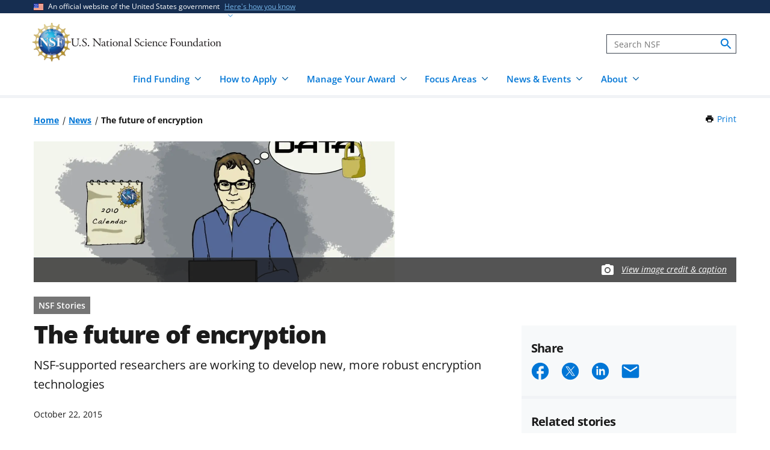

--- FILE ---
content_type: text/html; charset=UTF-8
request_url: https://www.nsf.gov/news/future-encryption
body_size: 14435
content:




<!DOCTYPE html>
<html lang="en" dir="ltr" prefix="og: https://ogp.me/ns#">
  <head>
    <meta charset="utf-8" />
<meta name="description" content="If you want to protect valuable information, wouldn&#039;t you keep it under lock and key? Today, modern encryption uses &quot;keys&quot; to keep data on our computers and mobile devices, and communication networks…" />
<link rel="canonical" href="https://www.nsf.gov/news/future-encryption" />
<link rel="icon" href="/themes/custom/nsf_theme/favicons/favicon-32x32.png" />
<link rel="icon" sizes="16x16" href="/themes/custom/nsf_theme/favicons/favicon-16x16.png" />
<link rel="icon" sizes="32x32" href="/themes/custom/nsf_theme/favicons/favicon-32x32.png" />
<link rel="icon" sizes="96x96" href="/themes/custom/nsf_theme/favicons/favicon-96x96.png" />
<link rel="icon" sizes="192x192" href="/themes/custom/nsf_theme/favicons/android-icon-192x192.png" />
<meta property="og:site_name" content="NSF - U.S. National Science Foundation" />
<meta property="og:url" content="https://www.nsf.gov/news/future-encryption" />
<meta property="og:title" content="The future of encryption" />
<meta property="og:description" content="If you want to protect valuable information, wouldn&#039;t you keep it under lock and key? Today, modern encryption uses &quot;keys&quot; to keep data on our computers and mobile devices, and communication networks…" />
<meta property="og:image" content="https://nsf-gov-resources.nsf.gov/styles/_inline_image_full_width/s3/news/craiggentry_f_71c66f55-e508-44a1-8a8f-a2d4dfbc01c6.jpg?VersionId=XdRuyAotlbFw01xTKz2lxKEb8dsQBEY3&amp;itok=ku0tSi_m" />
<meta property="og:image:width" content="800" />
<meta property="og:image:height" content="450" />
<meta property="og:image:alt" content="illustration showing a man working on a laptop" />
<meta name="twitter:card" content="summary_large_image" />
<meta name="twitter:description" content="If you want to protect valuable information, wouldn&#039;t you keep it under lock and key? Today, modern encryption uses &quot;keys&quot; to keep data on our computers and mobile devices, and communication networks…" />
<meta name="twitter:site" content="@NSF" />
<meta name="twitter:title" content="The future of encryption" />
<meta name="twitter:image" content="https://nsf-gov-resources.nsf.gov/styles/_inline_image_full_width/s3/news/craiggentry_f_71c66f55-e508-44a1-8a8f-a2d4dfbc01c6.jpg?VersionId=XdRuyAotlbFw01xTKz2lxKEb8dsQBEY3&amp;itok=ku0tSi_m" />
<meta name="twitter:image:alt" content="illustration showing a man working on a laptop" />
<meta name="Generator" content="Drupal 10 (https://www.drupal.org)" />
<meta name="MobileOptimized" content="width" />
<meta name="HandheldFriendly" content="true" />
<meta name="viewport" content="width=device-width, initial-scale=1.0" />
<script type="application/ld+json">{
    "@context": "https://schema.org",
    "@graph": [
        {
            "@type": "NewsArticle",
            "headline": "The future of encryption",
            "image": {
                "@type": "ImageObject",
                "url": "https://nsf-gov-resources.nsf.gov/styles/featured_news/s3/news/craiggentry_f_71c66f55-e508-44a1-8a8f-a2d4dfbc01c6.jpg?VersionId=CUKv8E7XPNZPA_.1VL_BO27Hos585YVx\u0026itok=62t8K8Gi",
                "width": "564",
                "height": "375"
            },
            "datePublished": "2015-10-22T17:01:41-0400",
            "dateModified": "2022-06-14T17:44:35-0400",
            "author": {
                "@type": "GovernmentOrganization",
                "name": "National Science Foundation",
                "url": "https://www.nsf.gov/"
            },
            "publisher": {
                "@type": "GovernmentOrganization",
                "name": "National Science Foundation",
                "url": "https://www.nsf.gov/"
            }
        }
    ]
}</script>
<script>window.a2a_config=window.a2a_config||{};a2a_config.callbacks=[];a2a_config.overlays=[];a2a_config.templates={};</script>
<script src="https://dap.digitalgov.gov/Universal-Federated-Analytics-Min.js?agency=NSF&amp;dclink=true&amp;ver=true&amp;exts=doc,docx,xls,xlsx,xlsm,ppt,pptx,exe,zip,pdf,js,txt,csv,dxf,wmv,jpg,jpeg,gif,png,wma,mov,avi,mp3,mp4,csv&amp;sitetopic=soc,comp|rn|2015-10-22" async defer id="_fed_an_ua_tag"></script>

    <title>The future of encryption | NSF - U.S. National Science Foundation</title>
    <link rel="stylesheet" media="all" href="/sites/default/files/css/css_CrkNadhuZcG9Lm9CkC1e7ItSNghRqtiqghzz5QlWMC4.css?delta=0&amp;language=en&amp;theme=nsf_theme&amp;include=[base64]" />
<link rel="stylesheet" media="all" href="/sites/default/files/css/css_VnbyEcQQhxnlFSHahB98gdi1GmfUi4D6sYIkR4Jr1D0.css?delta=1&amp;language=en&amp;theme=nsf_theme&amp;include=[base64]" />

    <script type="application/json" data-drupal-selector="drupal-settings-json">{"path":{"baseUrl":"\/","pathPrefix":"","currentPath":"node\/61778","currentPathIsAdmin":false,"isFront":false,"currentLanguage":"en"},"pluralDelimiter":"\u0003","suppressDeprecationErrors":true,"gtag":{"tagId":"","consentMode":false,"otherIds":[],"events":[],"additionalConfigInfo":[]},"ajaxPageState":{"libraries":"[base64]","theme":"nsf_theme","theme_token":null},"ajaxTrustedUrl":[],"gtm":{"tagId":null,"settings":{"data_layer":"dataLayer","include_classes":false,"allowlist_classes":"google\nnonGooglePixels\nnonGoogleScripts\nnonGoogleIframes","blocklist_classes":"customScripts\ncustomPixels","include_environment":true,"environment_id":"env-1","environment_token":"g18KstQIuISFV7R8jqLFKQ"},"tagIds":["GTM-WSDBJPS"]},"data":{"extlink":{"extTarget":false,"extTargetAppendNewWindowLabel":"(opens in a new window)","extTargetNoOverride":false,"extNofollow":true,"extTitleNoOverride":false,"extNoreferrer":false,"extFollowNoOverride":true,"extClass":"ext","extLabel":"(link is external)","extImgClass":false,"extSubdomains":true,"extExclude":"(.*\\.gov\\\/)|(.*\\.mil\\\/)|((public|service)\\.govdelivery\\.com\\\/)|(web\\\/)|(.*\\.amazonaws\\.com\\\/)|(.*\\.akamaihd\\.net\\\/)|(nsf\\.widencollective\\.com\\\/)|(www\\.facebook\\.com\\\/)|(www\\.instagram\\.com\\\/)|(www\\.linkedin\\.com\\\/)|(www\\.twitter\\.com\\\/)|(www\\.youtube\\.com\\\/)","extInclude":"","extCssExclude":".extlink-extra-leaving, .no-extlink-icon, .twitter-tweet","extCssInclude":"","extCssExplicit":"","extAlert":false,"extAlertText":"This link will take you to an external web site. We are not responsible for their content.","extHideIcons":false,"mailtoClass":"0","telClass":"tel","mailtoLabel":"(link sends email)","telLabel":"(link is a phone number)","extUseFontAwesome":false,"extIconPlacement":"append","extPreventOrphan":false,"extFaLinkClasses":"fa fa-external-link","extFaMailtoClasses":"fa fa-envelope-o","extAdditionalLinkClasses":"","extAdditionalMailtoClasses":"","extAdditionalTelClasses":"","extFaTelClasses":"fa fa-phone","whitelistedDomains":[],"extExcludeNoreferrer":""}},"collapsiblock":{"active_pages":false,"slide_speed":200,"cookie_lifetime":null},"mediaFilter":{"nodeType":"news"},"user":{"uid":0,"permissionsHash":"bad8c31b4c776dc826e2b6c62009ad887833e7f83b4a2ba779b803958a167bb0"}}</script>
<script src="/sites/default/files/js/js_iQwiQhaLle8qm_pjTGv3r4g1HRsN4Zp0GCho8-Mu-70.js?scope=header&amp;delta=0&amp;language=en&amp;theme=nsf_theme&amp;include=eJxdjoEKwyAMRH9I6yeVVNPUTRPRlLX7-tmyjW4QjndHOA5CUAHeHbxhmKuwGi8pQWlxSuLvzktFc0inXISRtQ3c5lEXzGhtRV0rW5V-xfgKzx2J3AcMiVDCUYEcdfn3A9xg-w2z-dY7SjJBugQxA6GHolHYVwxRz5mXD5XVL0Vi32lxU6zcC9b2CM2d-gJtt2BX"></script>
<script src="https://script.crazyegg.com/pages/scripts/0041/5508.js" async></script>
<script src="/modules/contrib/google_tag/js/gtag.js?t6rxve"></script>
<script src="/modules/contrib/google_tag/js/gtm.js?t6rxve"></script>

  </head>
  <body class="env-prod path-node page-node-type-news context-news-future-encryption page-node-view">
    <noscript><iframe src="https://www.googletagmanager.com/ns.html?id=GTM-WSDBJPS&gtm_auth=g18KstQIuISFV7R8jqLFKQ&gtm_preview=env-1&gtm_cookies_win=x"
                  height="0" width="0" style="display:none;visibility:hidden"></iframe></noscript>

      <div class="dialog-off-canvas-main-canvas" data-off-canvas-main-canvas>
    




<header class="usa-header usa-header--basic usa-header--megamenu" id="header" role="banner">
    <a href="#content-wrap" id='js-skiplink-main-content' class="visually-hidden focusable skip-link">
    Skip to main content
  </a>
  
    
<section class="usa-banner" aria-label="Official website of the United States government">
  <div class="usa-accordion">
    <div class="usa-banner__header">
      <div class="usa-banner__inner">
        <div class="grid-col-auto">
          <img
            aria-hidden="true"
            class="usa-banner__header-flag"
            src="/themes/custom/nsf_theme/plugins/uswds/dist/img/us_flag_small.png"
            alt=""
          />
        </div>
        <div class="grid-col-fill tablet:grid-col-auto" aria-hidden="true">
          <p class="usa-banner__header-text">An official website of the United States government</p>
          <p class="usa-banner__header-action">Here's how you know</p>
        </div>
        <button type="button" class="usa-accordion__button usa-banner__button"
                aria-expanded="false" aria-controls="gov-banner">
          <span class="usa-banner__button-text">Here's how you know</span>
        </button>
      </div>
    </div>
    <div class="usa-banner__content usa-accordion__content" id="gov-banner">
      <div class="grid-row grid-gap-lg">
        <div class="usa-banner__guidance tablet:grid-col-6">
          <img class="usa-banner__icon usa-media-block__img" src="/themes/custom/nsf_theme/plugins/uswds/dist/img/icon-dot-gov.svg" alt="" aria-hidden="true">
          <div class="usa-media-block__body">
            <p>
              <strong>Official websites use .gov</strong>
              <br>
              A <strong>.gov</strong> website belongs to an official government organization in the United States.
            </p>
          </div>
        </div>
        <div class="usa-banner__guidance tablet:grid-col-6">
          <img class="usa-banner__icon usa-media-block__img" src="/themes/custom/nsf_theme/plugins/uswds/dist/img/icon-https.svg" alt="" aria-hidden="true">
          <div class="usa-media-block__body">
            <p>
              <strong>Secure .gov websites use HTTPS.</strong>
              <br>
              A <strong>lock</strong>
              (<span class="icon-lock"><svg xmlns="http://www.w3.org/2000/svg" width="52" height="64" viewBox="0 0 52 64" class="usa-banner__lock-image" role="img" aria-labelledby="banner-lock-description" focusable="false"><title id="banner-lock-title-default">Lock</title><desc id="banner-lock-description">Locked padlock</desc><path fill="#000000" fill-rule="evenodd" d="M26 0c10.493 0 19 8.507 19 19v9h3a4 4 0 0 1 4 4v28a4 4 0 0 1-4 4H4a4 4 0 0 1-4-4V32a4 4 0 0 1 4-4h3v-9C7 8.507 15.507 0 26 0zm0 8c-5.979 0-10.843 4.77-10.996 10.712L15 19v9h22v-9c0-6.075-4.925-11-11-11z"></path></svg></span>)
              or <strong>https://</strong> means you've safely connected to the .gov website. Share sensitive information only on official, secure websites.
              </p>
          </div>
        </div>
      </div>
    </div>
  </div>
</section>

  
  
  <section class="primary-menu">

        <div class="usa-nav-container">
      
      <div class="usa-navbar">

          <div class="region region-header">
    
  
<div id="block-nsf-theme-branding">
    <div class="usa-logo">
    
<a class="logo logo--header" href="/">
  <img src="/themes/custom/nsf_theme/components/molecules/logo/logo-desktop.png" alt="NSF - U.S. National Science Foundation - Home" class="logo__image logo__item" />
        <img src="/themes/custom/nsf_theme/components/molecules/logo/logo-wordmark.svg" alt="" class="logo__text logo__item" aria-hidden="true" />
  </a>

  </div>
</div>

  </div>


        <div class="usa-navbar__buttons">
          <button type="button" class="usa-button usa-navbar__buttons-search">
            <span class="usa-sr-only">
              Search
            </span>
          </button>

          <button type="button" class="usa-menu-btn usa-navbar__buttons-menu">Menu</button>
        </div>

      </div>

      <div class="usa-overlay"></div>
      <div class="usa-nav">
        <div class="usa-nav-inner">

          <button type="button" class="usa-nav__close">
            <img src="/themes/custom/nsf_theme/images/icons/close-base-darkest.svg" alt="Close navigation" />
          </button>

                        <div class="region region-search">
    
<section>
  <div id="block-sitesearch" class="block block-block-content block-block-contentd8573fbc-c73e-43c3-9b1c-d9e6f0ce33bb block-sitesearch">
    
    
          


                    <div class="clearfix text-formatted field body"><form accept-charset="UTF-8" action="https://search.nsf.gov/search" aria-label="Site" class="site-search" id="search1" method="get" name="siteSearchForm" role="search">
  <label class="usa-sr-only usa-label" for="QueryText">Search</label>
  <input class="usa-input" id="QueryText" name="query" placeholder="Search NSF" title="search" type="text">
  <input id="affiliate" name="affiliate" type="hidden" value="nsf">
  <button class="search-btn" name="search" type="submit"><span class="usa-sr-only">search</span>
  </button>
</form></div>
            
      </div>
</section>

  </div>

          
          <nav>
                          <div class="region region-primary-menu">
    

    
          <ul region="primary_menu" class="usa-nav__primary usa-accordion">
    
                      
        <li class=" usa-nav__primary-item two-col-50-50-text-large-small">
                                  <button type="button" class="usa-accordion__button usa-nav__link " aria-expanded="false" aria-controls="basic-mega-nav-section-1">
              <span>Find Funding</span>
            </button>
                                    
                <ul id="basic-mega-nav-section-1" class="usa-nav__submenu usa-megamenu">
    
                                                            
        <li class="usa-nav__submenu-item with-nested-list usa-nav__no-link">
                                                                                                
          <ul class="usa-nav__submenu-list">
    
                                                            
        <li>
                                                  <a href="/funding/opportunities" class="icon-search" data-drupal-link-system-path="funding/opportunities">Funding Search</a>
                                        </li>
                      
        <li>
                                                  <a href="https://www.nsf.gov/awardsearch/" class="icon-search">Award Search</a>
                                        </li>
                                                            
        <li>
                                    <a href="/funding/initiatives" data-drupal-link-system-path="node/5643">NSF-wide Initiatives</a>
                                        </li>
                                                            
        <li>
                                    <a href="/funding/initiatives/reu" data-drupal-link-system-path="group/298">Research Experiences for Undergraduates</a>
                                        </li>
      
    </ul>
    
  
                  </li>
                                                            
        <li class="usa-nav__submenu-item with-nested-list usa-nav__no-link">
                                                <span class="">Where to Start</span>
                                                
          <ul class="usa-nav__submenu-list">
    
                                                            
        <li>
                                    <a href="/funding/getting-started" data-drupal-link-system-path="node/95581">For Everyone</a>
                                        </li>
                                                            
        <li>
                                    <a href="/funding/early-career-researchers" data-drupal-link-system-path="node/95880">For Early-Career Researchers</a>
                                        </li>
                                                            
        <li>
                                    <a href="/funding/postdocs" data-drupal-link-system-path="node/95582">For Postdoctoral Fellows</a>
                                        </li>
                                                            
        <li>
                                    <a href="/funding/graduate-students" data-drupal-link-system-path="node/95583">For Graduate Students</a>
                                        </li>
                                                            
        <li>
                                    <a href="/funding/undergraduates" data-drupal-link-system-path="node/95584">For Undergraduates</a>
                                        </li>
                                                            
        <li>
                                    <a href="/funding/industry" data-drupal-link-system-path="node/95755">For Industry</a>
                                        </li>
                                                            
        <li>
                                    <a href="/funding/entrepreneurs" data-drupal-link-system-path="node/95585">For Entrepreneurs</a>
                                        </li>
      
    </ul>
    
  
                  </li>
      
    </ul>
    
  
                  </li>
                      
        <li class=" usa-nav__primary-item two-col-50-50-text-large-small">
                                  <button type="button" class="usa-accordion__button usa-nav__link " aria-expanded="false" aria-controls="basic-mega-nav-section-2">
              <span>How to Apply</span>
            </button>
                                    
                <ul id="basic-mega-nav-section-2" class="usa-nav__submenu usa-megamenu">
    
                                                            
        <li class="usa-nav__submenu-item with-nested-list usa-nav__no-link">
                                                                                                
          <ul class="usa-nav__submenu-list">
    
                                                            
        <li>
                                    <a href="/funding/preparing-proposal" data-drupal-link-system-path="node/95608">Preparing Your Proposal</a>
                                        </li>
                                                            
        <li>
                                    <a href="/funding/submitting-proposal" data-drupal-link-system-path="node/95593">Submitting Your Proposal</a>
                                        </li>
                                                            
        <li>
                                    <a href="/policies/pappg" data-drupal-link-system-path="node/85833">Proposal &amp; Award Policies &amp; Procedures Guide (PAPPG)</a>
                                        </li>
      
    </ul>
    
  
                  </li>
                                                            
        <li class="usa-nav__submenu-item with-nested-list usa-nav__no-link">
                                                <span class="">Additional Resources</span>
                                                
          <ul class="usa-nav__submenu-list">
    
                      
        <li>
                                    <a href="https://www.research.gov/research-web/">Research.gov</a>
                                        </li>
                      
        <li>
                                    <a href="https://www.grants.gov">Grants.gov</a>
                                        </li>
                                                            
        <li>
                                    <a href="/funding/merit-review" data-drupal-link-system-path="node/95594">How We Make Funding Decisions</a>
                                        </li>
      
    </ul>
    
  
                  </li>
      
    </ul>
    
  
                  </li>
                      
        <li class=" usa-nav__primary-item two-col-50-50-text-large-small">
                                  <button type="button" class="usa-accordion__button usa-nav__link " aria-expanded="false" aria-controls="basic-mega-nav-section-3">
              <span>Manage Your Award</span>
            </button>
                                    
                <ul id="basic-mega-nav-section-3" class="usa-nav__submenu usa-megamenu">
    
                                                            
        <li class="usa-nav__submenu-item with-nested-list usa-nav__no-link">
                                                                                                
          <ul class="usa-nav__submenu-list">
    
                                                            
        <li>
                                    <a href="/awards" data-drupal-link-system-path="group/282">Getting Started</a>
                                        </li>
                                                            
        <li>
                                    <a href="/awards/request-a-change" data-drupal-link-system-path="node/95620">Request a Change to Your Award</a>
                                        </li>
                                                            
        <li>
                                    <a href="/awards/report-your-outcomes" data-drupal-link-system-path="node/95622">Report Your Outcomes</a>
                                        </li>
                                                            
        <li>
                                    <a href="/policies/pappg" data-drupal-link-system-path="node/85833">Proposal &amp; Award Policies &amp; Procedures Guide (PAPPG)</a>
                                        </li>
      
    </ul>
    
  
                  </li>
                                                            
        <li class="usa-nav__submenu-item with-nested-list usa-nav__no-link">
                                                <span class="">Additional Resources</span>
                                                
          <ul class="usa-nav__submenu-list">
    
                      
        <li>
                                    <a href="https://www.research.gov/research-web/">Research.gov</a>
                                        </li>
                      
        <li>
                                    <a href="https://par.nsf.gov">NSF Public Access Repository</a>
                                        </li>
                                                            
        <li>
                                    <a href="/awards/who-to-contact" data-drupal-link-system-path="node/109452">Who to Contact With Questions</a>
                                        </li>
      
    </ul>
    
  
                  </li>
      
    </ul>
    
  
                  </li>
                      
        <li class=" usa-nav__primary-item two-col-33-66-text-large-small">
                                  <button type="button" class="usa-accordion__button usa-nav__link " aria-expanded="false" aria-controls="basic-mega-nav-section-4">
              <span>Focus Areas</span>
            </button>
                                    
                <ul id="basic-mega-nav-section-4" class="usa-nav__submenu usa-megamenu">
    
                                                            
        <li class="usa-nav__submenu-item with-nested-list usa-nav__no-link">
                                                <span class="">Major Initiatives</span>
                                                
          <ul class="usa-nav__submenu-list">
    
                                                            
        <li>
                                    <a href="/focus-areas/ai" data-drupal-link-system-path="group/309">Artificial Intelligence</a>
                                        </li>
                                                            
        <li>
                                    <a href="/focus-areas/biotechnology" data-drupal-link-system-path="node/96534">Biotechnology</a>
                                        </li>
                                                            
        <li>
                                    <a href="/focus-areas/quantum" data-drupal-link-system-path="node/96546">Quantum</a>
                                        </li>
                                                            
        <li>
                                    <a href="/focus-areas/workforce" data-drupal-link-system-path="node/115944">STEM Workforce</a>
                                        </li>
      
    </ul>
    
  
                  </li>
                                                            
        <li class="usa-nav__submenu-item with-nested-list usa-nav__no-link">
                                                <span class="">Focus Areas</span>
                                                
          <ul class="usa-nav__submenu-list">
    
                                                            
        <li>
                                                  <a href="/focus-areas" class="icon-grid" data-drupal-link-system-path="node/95631">Explore All Focus Areas</a>
                                        </li>
                                                            
        <li>
                                    <a href="/focus-areas/arctic-antarctic" data-drupal-link-system-path="node/95624">Arctic and Antarctic</a>
                                        </li>
                                                            
        <li>
                                    <a href="/focus-areas/astronomy-space" data-drupal-link-system-path="node/95628">Astronomy and Space</a>
                                        </li>
                                                            
        <li>
                                    <a href="/focus-areas/biology" data-drupal-link-system-path="node/95632">Biology</a>
                                        </li>
                                                            
        <li>
                                    <a href="/focus-areas/chemistry" data-drupal-link-system-path="node/95633">Chemistry</a>
                                        </li>
                                                            
        <li>
                                    <a href="/focus-areas/computing" data-drupal-link-system-path="node/95644">Computing</a>
                                        </li>
                                                            
        <li>
                                    <a href="/focus-areas/earth-environment" data-drupal-link-system-path="node/95645">Earth and Environment</a>
                                        </li>
                                                            
        <li>
                                    <a href="/focus-areas/education" data-drupal-link-system-path="node/95653">Education and Training</a>
                                        </li>
                                                            
        <li>
                                    <a href="/focus-areas/engineering" data-drupal-link-system-path="node/95651">Engineering</a>
                                        </li>
                                                            
        <li>
                                    <a href="/focus-areas/infrastructure" data-drupal-link-system-path="node/95658">Facilities and Infrastructure</a>
                                        </li>
                                                            
        <li>
                                    <a href="/focus-areas/materials" data-drupal-link-system-path="node/96533">Materials Research</a>
                                        </li>
                                                            
        <li>
                                    <a href="/focus-areas/mathematics" data-drupal-link-system-path="node/95660">Mathematics</a>
                                        </li>
                                                            
        <li>
                                    <a href="/focus-areas/people-society" data-drupal-link-system-path="node/95667">People and Society</a>
                                        </li>
                                                            
        <li>
                                    <a href="/focus-areas/physics" data-drupal-link-system-path="node/95677">Physics</a>
                                        </li>
                                                            
        <li>
                                    <a href="/focus-areas/research-partnerships" data-drupal-link-system-path="node/95678">Research Partnerships</a>
                                        </li>
                                                            
        <li>
                                    <a href="/focus-areas/technology" data-drupal-link-system-path="node/95691">Technology</a>
                                        </li>
      
    </ul>
    
  
                  </li>
      
    </ul>
    
  
                  </li>
                      
        <li class=" usa-nav__primary-item two-col-50-50-text-large-large">
                                  <button type="button" class="usa-accordion__button usa-nav__link " aria-expanded="false" aria-controls="basic-mega-nav-section-5">
              <span>News &amp; Events</span>
            </button>
                                    
                <ul id="basic-mega-nav-section-5" class="usa-nav__submenu usa-megamenu">
    
                                                            
        <li class="usa-nav__submenu-item with-nested-list usa-nav__no-link">
                                                                                                
          <ul class="usa-nav__submenu-list">
    
                                                            
        <li>
                                                  <a href="/news" class="icon-speaker" data-drupal-link-system-path="node/11137">News &amp; Announcements</a>
                                        </li>
                                                            
        <li>
                                    <a href="/impacts" data-drupal-link-system-path="group/286">NSF Impacts</a>
                                        </li>
                                                            
        <li>
                                    <a href="/science-matters" data-drupal-link-system-path="group/247">Science Matters Blog</a>
                                        </li>
      
    </ul>
    
  
                  </li>
                                                            
        <li class="usa-nav__submenu-item with-nested-list usa-nav__no-link">
                                                                                                
          <ul class="usa-nav__submenu-list">
    
                                                            
        <li>
                                                  <a href="/events" class="icon-calendar" data-drupal-link-system-path="events">Upcoming Events</a>
                                        </li>
                                                            
        <li>
                                    <a href="/75years" data-drupal-link-system-path="node/105291">NSF 75th Anniversary</a>
                                        </li>
                                                            
        <li>
                                    <a href="/news/media-toolkits" data-drupal-link-system-path="node/81900">For the Press</a>
                                        </li>
      
    </ul>
    
  
                  </li>
      
    </ul>
    
  
                  </li>
                      
        <li class=" usa-nav__primary-item two-col-33-66-text-large-small">
                                  <button type="button" class="usa-accordion__button usa-nav__link " aria-expanded="false" aria-controls="basic-mega-nav-section-6">
              <span>About</span>
            </button>
                                    
                <ul id="basic-mega-nav-section-6" class="usa-nav__submenu usa-megamenu">
    
                                                            
        <li class="usa-nav__submenu-item with-nested-list ">
                                                  <a href="/about" class="icon-building" data-drupal-link-system-path="group/275">About NSF</a>
                                                
          <ul class="usa-nav__submenu-list">
    
                                                            
        <li>
                                    <a href="/updates-on-priorities" data-drupal-link-system-path="node/119066">Updates on NSF Priorities</a>
                                        </li>
                                                            
        <li>
                                    <a href="/about/visit" data-drupal-link-system-path="node/81904">Visit NSF</a>
                                        </li>
                                                            
        <li>
                                    <a href="/about/contact-us" data-drupal-link-system-path="node/95239">Contact Us</a>
                                        </li>
      
    </ul>
    
  
                  </li>
                                                            
        <li class="usa-nav__submenu-item with-nested-list usa-nav__no-link">
                                                <span class="">Our Directorates &amp; Offices</span>
                                                
          <ul class="usa-nav__submenu-list">
    
                                                            
        <li>
                                                  <a href="/about/directorates-offices" class="icon-org-chart" data-drupal-link-system-path="node/95240">How NSF Is Organized</a>
                                        </li>
                                                            
        <li>
                                    <a href="/bio" data-drupal-link-system-path="group/15">Biological Sciences (BIO)</a>
                                        </li>
                                                            
        <li>
                                    <a href="/cise" data-drupal-link-system-path="group/12">Computer &amp; Information Science &amp; Engineering (CISE)</a>
                                        </li>
                                                            
        <li>
                                    <a href="/eng" data-drupal-link-system-path="group/14">Engineering (ENG)</a>
                                        </li>
                                                            
        <li>
                                    <a href="/geo" data-drupal-link-system-path="group/13">Geosciences (GEO)</a>
                                        </li>
                                                            
        <li>
                                    <a href="/od/oia" data-drupal-link-system-path="group/25">Integrative Activities (OIA)</a>
                                        </li>
                                                            
        <li>
                                    <a href="/od/oise" data-drupal-link-system-path="group/28">International Science &amp; Engineering (OISE)</a>
                                        </li>
                                                            
        <li>
                                    <a href="/mps" data-drupal-link-system-path="group/10">Mathematical &amp; Physical Sciences (MPS)</a>
                                        </li>
                                                            
        <li>
                                    <a href="/sbe" data-drupal-link-system-path="group/11">Social, Behavioral &amp; Economic Sciences (SBE)</a>
                                        </li>
                                                            
        <li>
                                    <a href="/edu" data-drupal-link-system-path="group/17">STEM Education (EDU)</a>
                                        </li>
                                                            
        <li>
                                    <a href="/tip" data-drupal-link-system-path="group/257">Technology, Innovation &amp; Partnerships (TIP)</a>
                                        </li>
                      
        <li>
                                    <a href="https://ncses.nsf.gov">National Center for Science &amp; Engineering Statistics (NCSES)</a>
                                        </li>
                      
        <li>
                                    <a href="https://www.nsf.gov/nsb/">National Science Board (NSB)</a>
                                        </li>
      
    </ul>
    
  
                  </li>
      
    </ul>
    
  
                  </li>
      
    </ul>
    
  








  </div>

            
                      </nav>

        </div>
      </div>

          </div>
    
  </section>

</header>

      <div id="content-wrap">
  
  
          
  
    <section  class="usa-section uswds-middle-section">
    <div class="grid-container">
      <div class="grid-row grid-gap-lg">

                <div class="mobile-lg:grid-col-fill">
            <div class="region region-breadcrumb">
    
<div id="block-nsf-theme-breadcrumbs" class="block block-system block-system-breadcrumb-block block-nsf-theme-breadcrumbs">
  
    
                                                                                  <nav aria-label="Breadcrumb" id="system-breadcrumb" class="breadcrumbs">
  <ol class="breadcrumbs__list">
          <li class="breadcrumbs__item">
      <a href="/" class="breadcrumbs__item--url">Home</a>
  </li>
          <li class="breadcrumbs__item">
      <a href="/news" class="breadcrumbs__item--url">News</a>
  </li>
          <li class="breadcrumbs__item">
      <span class="breadcrumbs__item--current" aria-current="page">The future of encryption</span>
  </li>
      </ol>
</nav>

  </div>

  </div>

        </div>
        
                                  <div class="block block-nsf-custom block-nsf-print-block nsf-component">
  
  
  <div class="print">
  <a href="javascript:window.print()" class="print__link">Print<span class="visually-hidden"> this Page</span></a>
</div>
</div>

        
        

                
      </div>
    </div>
  </section>
  
      
  
  
  
        <div  class="uswds-main-content-wrapper grid-container not-search-page three-col-layout">

              
    

            
    
    
<div class="grid-row grid-gap-6">

  

        
<div class="region-content tablet:grid-col-12">
  <div id="content-article-wrap">
      <div class="region region-content">
    <div data-drupal-messages-fallback class="hidden"></div>

<div id="block-nsf-theme-page-title" class="block block-core block-page-title-block block-nsf-theme-page-title">
  
    
      

  </div>

<div id="block-nsf-theme-content" class="block block-system block-system-main-block block-nsf-theme-content">
  
    
      


    

    
      
<article>

        <aside aria-label="Main image">
      

<div class="image node node--type-news node--view-mode-full"  class="node node--type-news node--view-mode-full" data-media-id="4604" data-is-footer-caption-credit data-src="https://nsf-gov-resources.nsf.gov/news/craiggentry_f_71c66f55-e508-44a1-8a8f-a2d4dfbc01c6.jpg" data-footer-caption-credit-src="https://nsf-gov-resources.nsf.gov/styles/image_credit_caption_block_130x78_/s3/news/craiggentry_f_71c66f55-e508-44a1-8a8f-a2d4dfbc01c6.jpg?VersionId=e1ETiWHhwfpRRinM9r7DF1DcT6WXtTO3&amp;amp;itok=gHp_wUZO" data-caption="In 2010, Craig Gentry conceived of a new way to protect data, called fully homomorphic encryption." data-credit="Amina Khan, NSF" data-component-id="nsf_theme:image-with-caption-overlay">
  <div class="image-container">

                <picture>
                  <source srcset="https://nsf-gov-resources.nsf.gov/styles/news_hero_tablet_1200x468_/s3/news/craiggentry_f_71c66f55-e508-44a1-8a8f-a2d4dfbc01c6.jpg.webp?VersionId=I08I64YSi1OdfMJIb3z5IOk2V_PCK.H.&amp;itok=gjW92RSc 1x" media="all and (min-width: 640px)" type="image/webp" width="1200" height="468"/>
              <source srcset="https://nsf-gov-resources.nsf.gov/styles/news_hero_mobile_600x352_/s3/news/craiggentry_f_71c66f55-e508-44a1-8a8f-a2d4dfbc01c6.jpg.webp?VersionId=Lc8oe6MhIfXIOzuFv5gcps3W50h9jr96&amp;itok=GI5tfUJ3 1x" media="all and (min-width: 0)" type="image/webp" width="600" height="352"/>
              <source srcset="https://nsf-gov-resources.nsf.gov/styles/news_hero_tablet_1200x468_/s3/news/craiggentry_f_71c66f55-e508-44a1-8a8f-a2d4dfbc01c6.jpg?VersionId=I08I64YSi1OdfMJIb3z5IOk2V_PCK.H.&amp;itok=gjW92RSc 1x" media="all and (min-width: 640px)" type="image/jpeg" width="1200" height="468"/>
              <source srcset="https://nsf-gov-resources.nsf.gov/styles/news_hero_mobile_600x352_/s3/news/craiggentry_f_71c66f55-e508-44a1-8a8f-a2d4dfbc01c6.jpg.webp?VersionId=Lc8oe6MhIfXIOzuFv5gcps3W50h9jr96&amp;itok=GI5tfUJ3 1x" media="all and (min-width: 0)" type="image/webp" width="600" height="352"/>
                  <img width="600" height="352" src="https://nsf-gov-resources.nsf.gov/styles/news_hero_mobile_600x352_/s3/news/craiggentry_f_71c66f55-e508-44a1-8a8f-a2d4dfbc01c6.jpg.webp?VersionId=Lc8oe6MhIfXIOzuFv5gcps3W50h9jr96&amp;itok=GI5tfUJ3" alt="illustration showing a man working on a laptop" loading="lazy" />

  </picture>

    
                  <div class="image__caption-credit-overlay">
        <div class="hero-credit-caption__wrapper">
	<div class="hero-credit-caption">
		<div class="hero-credit-caption__content">
			<div class="icon__camera">
  <svg aria-hidden="true" xmlns="http://www.w3.org/2000/svg" height="24" viewBox="0 0 24 24" width="24"><path d="M0 0h24v24H0z" fill="none"/><circle cx="12" cy="12" r="3.2" fill="#005EA2" /><path d="M9 2L7.17 4H4c-1.1 0-2 .9-2 2v12c0 1.1.9 2 2 2h16c1.1 0 2-.9 2-2V6c0-1.1-.9-2-2-2h-3.17L15 2H9zm3 15c-2.76 0-5-2.24-5-5s2.24-5 5-5 5 2.24 5 5-2.24 5-5 5z" fill="#005EA2"/></svg>
</div>

													
			<div class="hero-credit-caption__text">
				<a
     class="credit__link"  href="#image-caption-credit-block"
    >
  View image credit &amp; caption</a>
			</div>

		</div>
	</div>
</div>
      </div>
    
  </div>
</div>
    </aside>
  
  
      

  

  <div class="node__content">
        
  <div class="layout-container--wrapper nsf-layout nsf-layout--news-page">
    <div class="nsf-layout--outer">
      <div class="nsf-layout--inner">
                  <main  class="layout__region--main twocol-main-content">
            
<div class="block block-layout-builder block-field-blocknodenewsfield-news-type">
  
    
      


                    <div class="field field-news-type">NSF Stories</div>
            
  </div>

<div class="block block-layout-builder block-field-blocknodenewstitle">
  
    
      <h1 class="field field--name-title field--type-string field--label-hidden">The future of encryption</h1>


  </div>

<div class="block block-layout-builder block-field-blocknodenewsfield-subtitle">
  
    
      <div class="body-1">NSF-supported researchers are working to develop new, more robust encryption technologies</div>

  </div>

<div class="block block-layout-builder block-field-blocknodenewspublished-at">
  
    
      
        <div class="field published-at field__inline">
        <div class="field__content"><time datetime="2015-10-22T17:01:41-04:00" class="datetime">October 22, 2015</time>
</div>
  </div>
<hr class="divider">

  </div>

<div class="block block-layout-builder block-field-blocknodenewsfield-news-body">
  
    
      


                    <div class="clearfix text-formatted field field-news-body"><p>&nbsp;</p>
<p>If you want to protect valuable information, wouldn't you keep it under lock and key?</p>
<p>Today, modern encryption uses "keys" to keep data on our computers and&nbsp;mobile devices, and communication networks safe. Encryption converts data into digital gibberish, which prevents it from being used maliciously. The data then needs to be decrypted to be processed by a computer or mobile device. To do so, the recipient of the message needs the right keys.</p>
<p>But even encrypted data can sometimes be intercepted and accessed. So how can we keep our data safe?</p>
<p><strong>Fully homomorphic encryption</strong></p>
<p>In 2010, Craig Gentry, a graduate student supported by the National Science Foundation (NSF), thought of a new way to protect data. He called it <a href="https://crypto.stanford.edu/craig/craig-thesis.pdf">fully homomorphic encryption</a>: a way to process data without ever decrypting it.</p>
<p>To explain this concept, he invented an imaginary character named Alice who owns a jewelry store. Alice doesn't trust her workers with her expensive gems, so she gets an impenetrable box for which only she has the key.</p>
<p>When Alice wants her employees to make a new piece of jewelry, she locks the materials inside the box and hands it off to her workers. Using special gloves, employees can work on the gems inside the box, but can't get them out. Once the work is done, Alice opens the box with her key and takes out the finished jewelry. In this way, her workers process raw materials into jewelry without ever truly having access to the materials themselves.</p>
<p>Fully homomorphic encryption basically does the same thing. As data and computation move to the cloud, fully homomorphic encryption would allow your data to be processed without ever having to give away access to it. For instance, a web application could process your tax return using encrypted financial information without actually seeing any of it.</p>
<p>Cryptographers, including Gentry, are still figuring out how to turn the idea of homomorphic encryption into a practical reality.</p>
<p><strong>Other new approaches to cryptography</strong></p>
<p>Fully homomorphic encryption isn't the only forward-looking cryptographic protocol that researchers are exploring. Another promising approach is "<a href="https://tech.cornell.edu/news/cornell-tech-professors-to-build-stronger-password-protections-with-nsf-awa&amp;hl=en&amp;gl=us&amp;strip=0&amp;vwsrc=0">honey encryption</a>,"&nbsp;where wrong guesses of the key produce information that looks accurate but isn't. A second approach is "<a href="https://eprint.iacr.org/2010/543.pdf">functional encryption</a>," where restricted secret keys enable a key holder to learn about only a specific function of encrypted data and nothing else. In a third approach, called "<a href="http://www.nsf.gov/awardsearch/showAward?AWD_ID=1117179&amp;HistoricalAwards=false">quantum key encryption</a>," the quantum nature of atoms protects the data. All are active areas of study NSF supports.</p>
<p>The goal of all this research is that one day it will be possible to ensure security of important information wherever it might be--on our computers, mobile devices and even in the cloud.</p></div>
            
  </div>

<div class="block block-layout-builder block-field-blocknodenewsfield-news-organizations">
  
    
      
<div class="field field--name-field-news-organizations field--type-entity-reference field--label-above">
      <h2 class="field__label">Research areas</h2>
      <div class="field__items">
              <div class="field__item"><a href="/cise" hreflang="en">Directorate for Computer and Information Science and Engineering (CISE)</a></div>
          </div>
  </div>


  </div>

<div class="block block-layout-builder block-field-blocknodenewsfield-science-topics">
  
    
      <nav aria-label="Content Tags" class="content-tags">
  <h2 class="content-tags--title">Topics</h2>
  <ul class="tags">
                  
<li class="tags--item tags--item--unlinked" >
      People &amp; Society
  </li>
              
<li class="tags--item tags--item--unlinked" >
      Computing
  </li>
            </ul>
</nav>

  </div>

          </main>
        
                  <aside aria-label="Sidebar"  class="layout__region--sidebar">
            
<div class="block block-addtoany block-addtoany-block">
  
    <h2>
    Share
  </h2>
  
      

<span class="a2a_kit a2a_kit_size_32 addtoany_list" data-a2a-url="https://www.nsf.gov/news/future-encryption" data-a2a-title="The future of encryption">
      
  
      <a class="a2a_button_facebook">
    <span class="a2a_svg a2a_s__default a2a_s_facebook" style="background-color: transparent; width: 28px; height: 28px;">
      <span class="visually-hidden">Share on Facebook</span>
    </span>
</a><a class="a2a_button_x">
    <span class="a2a_svg a2a_s__default a2a_s_x" style="background-color: transparent; width: 28px; height: 28px;">
      <span class="visually-hidden">Share on X (formerly known as Twitter)</span>
    </span>
</a><a class="a2a_button_linkedin">
    <span class="a2a_svg a2a_s__default a2a_s_linkedin" style="background-color: #0076d6; width: 24px; height: 24px;">
      <span class="visually-hidden">Share on LinkedIn</span>
    </span>
</a><a class="a2a_button_email">
    <span class="a2a_svg a2a_s__default a2a_s_email" style="background-color: #0076d6; width: 24px; height: 24px;">
      <span class="visually-hidden">Email</span>
    </span>
</a>
  
  </span>

  </div>
<div class="views-element-container block block-views block-views-blocknsf-news-news-related-stories">
  
    <h2>Related stories</h2>
  
      <div><!-- network: 0 - Tue, 09 Dec 2025 11:16:49 -0500 -->
<div class="view view-nsf-news view-id-nsf_news view-display-id-news_related_stories js-view-dom-id-e6c8b8802ba61ed1e84b1389f0f2428c905d07c715d44469018ba1ef04a644c3">
  
    
      
      <div class="view-content">
          <div class="views-row">        






  <article class="teaser teaser--image-only teaser--with-image   " >
    
    
            
<div class="teaser--image__wrapper ">
      
<img class="" src="https://nsf-gov-resources.nsf.gov/styles/news_sidebar_teaser/s3/media_hub/New-engines-2025-finalists-news-banner.png?VersionId=r2NVHW.TWgrzIgdFVau4xhu.mL.WD2pM&amp;itok=c2dyjMfu" alt="NSF Engines 2025 Competition Finalists Banner"  />
  </div>

                
  
<div class="teaser--content__wrapper">
  <div class="teaser--content">

    
                      
            


<h2 class="headline--left header-two-as-three headline-callout headline--left-linked">
          <a href="/news/nsf-selects-15-finalists-advance-next-round-its-second">
      <span class="field field--name-title field--type-string field--label-hidden">NSF selects 15 finalists to advance to the next round of its second Regional Innovation Engines competition</span>

    </a>
  
</h2>
            
              
    
              
  </div>
</div>
          </article>

</div>
    <div class="views-row">






  <article class="teaser teaser--image-only    " >
    
    
            
<div class="teaser--image__wrapper teaser--image--default">
          
<img class="teaser--image__default-image" src="/themes/custom/nsf_theme/components/molecules/logo/logo-vector.svg" alt="NSF logo"  />
  </div>

                
  
<div class="teaser--content__wrapper">
  <div class="teaser--content">

    
                      
            


<h2 class="headline--left header-two-as-three headline-callout headline--left-linked">
          <a href="/news/nsf-invests-62-million-epscor-research-fellows">
      <span class="field field--name-title field--type-string field--label-hidden">NSF invests $6.2 million in EPSCoR Research Fellows</span>

    </a>
  
</h2>
            
              
    
              
  </div>
</div>
          </article>

</div>
    <div class="views-row">        






  <article class="teaser teaser--image-only teaser--with-image   " >
    
    
            
<div class="teaser--image__wrapper ">
      
<img class="" src="https://nsf-gov-resources.nsf.gov/styles/news_sidebar_teaser/s3/media_hub/IDSS%20Announcement%20Graphic.jpg?VersionId=goA87YRCJTtRdzBqWUWcTT1JCcdclmb.&amp;itok=eYH0Qt3D" alt="IDSS Announcement Graphic collage including two women wearing hard hats, green landscape, and large computers"  />
  </div>

                
  
<div class="teaser--content__wrapper">
  <div class="teaser--content">

    
                      
            


<h2 class="headline--left header-two-as-three headline-callout headline--left-linked">
          <a href="/news/nsf-expanding-national-ai-infrastructure-new-data-systems">
      <span class="field field--name-title field--type-string field--label-hidden">NSF expanding national AI infrastructure with new data systems and resources</span>

    </a>
  
</h2>
            
              
    
              
  </div>
</div>
          </article>

</div>

    </div>
  
          </div>
</div>

  </div>

          </aside>
              </div>
    </div>
  </div>

  </div>

</article>

  </div>

  </div>

  </div>
</div>
    



</div>

              
    </div>

  
      </div>
  

<div class="usa-footer__return-to-top">
  <div class="usa-footer__return-to-top--inner">
    <a class="usa-button usa-button--secondary usa-button__link" href="#"><span class="arrow"></span>Top</a>
  </div>
</div>

<footer class="usa-footer usa-footer--medium" role="contentinfo">

  
  <div class="usa-footer__secondary-section usa-section">
  <div class="grid-container">

        <div class="grid-row grid-gap-2 nsf--secondary-footer">
      <div class="usa-agency-information desktop:grid-col-4">
        <div>
          
                          
    
<div>
    <div class="usa-logo">
    
<a class="logo logo--footer" href="/">
  <img src="/themes/custom/nsf_theme/components/molecules/logo/logo-desktop.png" alt="NSF - National Science Foundation - Home" class="logo__image logo__item" />
        <img src="/themes/custom/nsf_theme/components/molecules/logo/logo-wordmark--white.svg" alt="" class="logo__text logo__item" aria-hidden="true" />
  </a>

  </div>
</div>

            
            
            
        </div>

                  <div class="usa-footer__contact-links">

            
            
            
            
            <address>
                                            <div class="usa-footer__contact-heading">2415 Eisenhower Ave Alexandria, VA 22314</div>
                                            <div><a class="nsf--phone" href="tel:(703)292-5111">(703) 292-5111</a></div>
                          </address>

                              <div class="region region-footer">
    
<div id="block-emailupdates" class="block block-block-content block-block-content0888028e-c0e0-438c-8538-7e831c88f2d0 block-emailupdates">
  
    
      


                    <div class="clearfix text-formatted field body"><p><span class="icon__envelope"><svg aria-hidden="true" fill="currentColor" viewBox="0 0 20 16" height="16" width="20"><path clip-rule="evenodd" d="M18 0H2C0.9 0 0.00999999 0.9 0.00999999 2L0 14C0 15.1 0.9 16 2 16H18C19.1 16 20 15.1 20 14V2C20 0.9 19.1 0 18 0ZM18 4L10 9L2 4V2L10 7L18 2V4Z" fill="currentColor" fill-rule="evenodd" /></svg></span><a class="nsf--emailsignup" href="https://service.govdelivery.com/accounts/USNSF/subscriber/new?qsp=823">Sign up for email updates</a></p></div>
            
  </div>

<div id="block-socialmedialinks-footer" class="block-social-media-links block block-social-media-links-block block-socialmedialinks-footer">
  
    
      

<ul class="social-media-links--platforms platforms inline horizontal">
      <li>
      <a class="social-media-link-icon--facebook" href="https://www.facebook.com/US.NSF"  >
        <img src="/libraries/nsf_iconset/facebook-icon_square_32x32.png" alt="Facebook">
      </a>

          </li>
      <li>
      <a class="social-media-link-icon--twitter" href="https://www.twitter.com/NSF"  aria-label="X (formerly known as Twitter)" title="X (formerly known as Twitter)" >
        <img src="/libraries/nsf_iconset/twitter-icon_square_32x32.png" alt="Twitter">
      </a>

          </li>
      <li>
      <a class="social-media-link-icon--instagram" href="https://www.instagram.com/nsfgov"  >
        <img src="/libraries/nsf_iconset/instagram-icon_square_32x32.png" alt="Instagram">
      </a>

          </li>
      <li>
      <a class="social-media-link-icon--youtube" href="https://www.youtube.com/user/VideosatNSF"  >
        <img src="/libraries/nsf_iconset/youtube-icon_square_32x32.png" alt="YouTube">
      </a>

          </li>
      <li>
      <a class="social-media-link-icon--linkedin" href="https://www.linkedin.com/company/national-science-foundation"  >
        <img src="/libraries/nsf_iconset/linkedin-icon_square_32x32.png" alt="LinkedIn">
      </a>

          </li>
      <li>
      <a class="social-media-link-icon--nsfrss" href="https://nsf.gov/rss"  >
        <img src="/libraries/nsf_iconset/nsfrss-icon_square_32x32.png" alt="RSS">
      </a>

          </li>
  </ul>

  </div>

  </div>

            
          </div>
      </div>
      

        <div class="desktop:grid-col-8">
                        <div class="region region-footer-menus">
    <nav aria-labelledby="block-footer-menu" id="block-footer" class="block block-menu navigation menu--footer">

          
    <h2 class="visually-hidden menu--footer__title" id="block-footer-menu"

  >Footer</h2>
  
        <div class="menu--footer__content">
      

    
        
    <ul class="menu--footer__list">
              <li class="menu-item--top menu-item">
                      <h3><span>About Us</span></h3>
            
    
        
    <ul class="menu--footer__sublist">
              <li class="menu-item--sub menu-item">
                      <a href="/about" data-drupal-link-system-path="group/275">About NSF</a>
                  </li>
              <li class="menu-item--sub menu-item">
                      <a href="/careers" data-drupal-link-system-path="node/1989">Careers</a>
                  </li>
              <li class="menu-item--sub menu-item">
                      <a href="/about/directorates-offices" data-drupal-link-system-path="node/95240">Our Directorates &amp; Offices</a>
                  </li>
              <li class="menu-item--sub menu-item">
                      <a href="/nsb" data-drupal-link-system-path="group/2">National Science Board</a>
                  </li>
              <li class="menu-item--sub menu-item">
                      <a href="/about/contact-us" data-drupal-link-system-path="node/95239">Contact Us</a>
                  </li>
          </ul>

  
                  </li>
              <li class="menu-item--top menu-item">
                      <h3><span>What&#039;s New</span></h3>
            
    
        
    <ul class="menu--footer__sublist">
              <li class="menu-item--sub menu-item">
                      <a href="/news" data-drupal-link-system-path="node/11137">News &amp; Announcements</a>
                  </li>
              <li class="menu-item--sub menu-item">
                      <a href="/events" data-drupal-link-system-path="events">Events</a>
                  </li>
              <li class="menu-item--sub menu-item">
                      <a href="/science-matters" data-drupal-link-system-path="group/247">Science Matters Blog</a>
                  </li>
          </ul>

  
                  </li>
              <li class="menu-item--top menu-item">
                      <h3><span>Information For</span></h3>
            
    
        
    <ul class="menu--footer__sublist">
              <li class="menu-item--sub menu-item">
                      <a href="/funding" data-drupal-link-system-path="group/283">Funding Seekers</a>
                  </li>
              <li class="menu-item--sub menu-item">
                      <a href="/awards" data-drupal-link-system-path="group/282">NSF Awardees</a>
                  </li>
              <li class="menu-item--sub menu-item">
                      <a href="/about/congress" data-drupal-link-system-path="group/295">Congress </a>
                  </li>
              <li class="menu-item--sub menu-item">
                      <a href="/news/media-toolkits" data-drupal-link-system-path="node/81900">Media</a>
                  </li>
              <li class="menu-item--sub menu-item">
                      <a href="/focus-areas/education#educational-resources" data-drupal-link-system-path="node/95653">Educators</a>
                  </li>
              <li class="menu-item--sub menu-item">
                      <a href="/about/meetings" data-drupal-link-system-path="group/293">Panelists</a>
                  </li>
          </ul>

  
                  </li>
              <li class="menu-item--top menu-item">
                      <h3><span>Resources</span></h3>
            
    
        
    <ul class="menu--footer__sublist">
              <li class="menu-item--sub menu-item">
                      <a href="/documents-reports" data-drupal-link-system-path="node/115745">Documents &amp; Reports</a>
                  </li>
              <li class="menu-item--sub menu-item">
                      <a href="/about/budget" data-drupal-link-system-path="node/95097">Budget, Performance &amp; Financial Reporting</a>
                  </li>
              <li class="menu-item--sub menu-item">
                      <a href="/public-access" data-drupal-link-system-path="node/5619">Public Access</a>
                  </li>
              <li class="menu-item--sub menu-item">
                      <a href="/stopping-harassment" data-drupal-link-system-path="node/95035">Stopping Harassment</a>
                  </li>
              <li class="menu-item--sub menu-item">
                      <a href="/research-security" data-drupal-link-system-path="node/5664">Research Security</a>
                  </li>
              <li class="menu-item--sub menu-item">
                      <a href="/policies/scientific-integrity" data-drupal-link-system-path="node/96952">Scientific Integrity</a>
                  </li>
              <li class="menu-item--sub menu-item">
                      <a href="https://www.research.gov/research-web/">Research.gov</a>
                  </li>
          </ul>

  
                  </li>
          </ul>

  


    </div>
  </nav>

  </div>

                  </div>
          </div>
  </div>

</div>

    <div class="bottom-menu--wrapper">
    <div class="grid-container bottom-menu">
        <div class="region region-bottom-menu">
    <nav aria-labelledby="block-requiredpolicylinks-menu" id="block-requiredpolicylinks" class="block block-menu navigation menu--required-policy-links">

          
    <h2 class="visually-hidden menu--required-policy-links__title" id="block-requiredpolicylinks-menu"

  >Required Policy Links</h2>
  
        <div class="menu--required-policy-links__content">
      
              <ul class="menu">
                    <li class="menu-item">
        <a href="/policies/digital/vulnerability-disclosure" data-drupal-link-system-path="node/113004">Vulnerability disclosure</a>
              </li>
                <li class="menu-item">
        <a href="/oig">Inspector General</a>
              </li>
                <li class="menu-item">
        <a href="/policies/privacy" data-drupal-link-system-path="node/111124">Privacy</a>
              </li>
                <li class="menu-item">
        <a href="/policies/foia" data-drupal-link-system-path="node/109321">FOIA</a>
              </li>
                <li class="menu-item">
        <a href="/od/ocr/no-fear-act" data-drupal-link-system-path="node/112949">No FEAR Act</a>
              </li>
                <li class="menu-item">
        <a href="https://www.usa.gov/">USA.gov</a>
              </li>
                <li class="menu-item">
        <a href="https://www.nsf.gov/policies/accessibility">Accessibility</a>
              </li>
                <li class="menu-item">
        <a href="/policies/nsf_plain_language.jsp">Plain language</a>
              </li>
        </ul>
  


    </div>
  </nav>

  </div>

    </div>
  </div>
  
  
</footer>

  </div>

    
    <script src="/sites/default/files/js/js_t5KaUSAYGzZ9dl1zE1qFLSIG4dWQrYnqvdK1K7njhmE.js?scope=footer&amp;delta=0&amp;language=en&amp;theme=nsf_theme&amp;include=eJxdjoEKwyAMRH9I6yeVVNPUTRPRlLX7-tmyjW4QjndHOA5CUAHeHbxhmKuwGi8pQWlxSuLvzktFc0inXISRtQ3c5lEXzGhtRV0rW5V-xfgKzx2J3AcMiVDCUYEcdfn3A9xg-w2z-dY7SjJBugQxA6GHolHYVwxRz5mXD5XVL0Vi32lxU6zcC9b2CM2d-gJtt2BX"></script>
<script src="https://static.addtoany.com/menu/page.js" async></script>
<script src="/sites/default/files/js/js_dXOfkZJyMW-ox0bv9n7I1QjFDGYUB_RRrGHMwyiTjG0.js?scope=footer&amp;delta=2&amp;language=en&amp;theme=nsf_theme&amp;include=eJxdjoEKwyAMRH9I6yeVVNPUTRPRlLX7-tmyjW4QjndHOA5CUAHeHbxhmKuwGi8pQWlxSuLvzktFc0inXISRtQ3c5lEXzGhtRV0rW5V-xfgKzx2J3AcMiVDCUYEcdfn3A9xg-w2z-dY7SjJBugQxA6GHolHYVwxRz5mXD5XVL0Vi32lxU6zcC9b2CM2d-gJtt2BX"></script>
<script src="https://cdn.jsdelivr.net/npm/js-cookie@3.0.5/dist/js.cookie.min.js"></script>
<script src="/modules/contrib/collapsiblock/theme/dist/collapsiblock.js?t6rxve" type="module"></script>
<script src="/sites/default/files/js/js_brq2VlH9q0g2Rtil4krxFyJZ1MArV88pJiRXVKkPUPE.js?scope=footer&amp;delta=5&amp;language=en&amp;theme=nsf_theme&amp;include=eJxdjoEKwyAMRH9I6yeVVNPUTRPRlLX7-tmyjW4QjndHOA5CUAHeHbxhmKuwGi8pQWlxSuLvzktFc0inXISRtQ3c5lEXzGhtRV0rW5V-xfgKzx2J3AcMiVDCUYEcdfn3A9xg-w2z-dY7SjJBugQxA6GHolHYVwxRz5mXD5XVL0Vi32lxU6zcC9b2CM2d-gJtt2BX"></script>
<script src="/themes/custom/nsf_theme/js/touchpoints.js?t6rxve" defer></script>
<script src="/sites/default/files/js/js_CPAXYLCvTAJaiMcPQ4_vCnGdJ0dNEI_zZVpnbuMj3p0.js?scope=footer&amp;delta=7&amp;language=en&amp;theme=nsf_theme&amp;include=eJxdjoEKwyAMRH9I6yeVVNPUTRPRlLX7-tmyjW4QjndHOA5CUAHeHbxhmKuwGi8pQWlxSuLvzktFc0inXISRtQ3c5lEXzGhtRV0rW5V-xfgKzx2J3AcMiVDCUYEcdfn3A9xg-w2z-dY7SjJBugQxA6GHolHYVwxRz5mXD5XVL0Vi32lxU6zcC9b2CM2d-gJtt2BX"></script>
<script src="https://touchpoints.app.cloud.gov/touchpoints/f0b5f6ee.js" async></script>
<script src="/sites/default/files/js/js_6x3wajo9FF3XCqx--SiQi_asZPAY9o91_tSPdke_04c.js?scope=footer&amp;delta=9&amp;language=en&amp;theme=nsf_theme&amp;include=eJxdjoEKwyAMRH9I6yeVVNPUTRPRlLX7-tmyjW4QjndHOA5CUAHeHbxhmKuwGi8pQWlxSuLvzktFc0inXISRtQ3c5lEXzGhtRV0rW5V-xfgKzx2J3AcMiVDCUYEcdfn3A9xg-w2z-dY7SjJBugQxA6GHolHYVwxRz5mXD5XVL0Vi32lxU6zcC9b2CM2d-gJtt2BX"></script>

  </body>
</html>


--- FILE ---
content_type: text/css
request_url: https://www.nsf.gov/sites/default/files/css/css_VnbyEcQQhxnlFSHahB98gdi1GmfUi4D6sYIkR4Jr1D0.css?delta=1&language=en&theme=nsf_theme&include=eJx9jVsKAyEMRTfkY0lD1MzUVhMxcdruvvbxVxDCJSSHcyElZaCnh9_i9s6kJnIp0CSHwvHmI3c075hbbUxIKo5k3_SCFa0NHSHFPmqQFZbymRP2FXLwaQMQranLrCuZ0BbcdQUWPnj1bz2T2qm6raiOOjpZ5TltBSocNivWL5P6aFAcXOFhhGOGslVMGbZ3n_j_k_tojDxlOnwAQTPknuRnMmfGu_hPusppFHwBszisLQ
body_size: 104171
content:
/* @license GPL-2.0-or-later https://www.drupal.org/licensing/faq */
.usa-list{line-height:1.6;margin-bottom:1em;margin-top:1em;padding-left:3ch}.usa-list:last-child{margin-bottom:0}.usa-list ol,.usa-list ul{margin-top:.25em}.usa-list li{margin-bottom:.25em;max-width:88ex}.usa-list li:last-child{margin-bottom:0}.usa-list--unstyled{list-style-type:none;margin-bottom:0;margin-top:0;padding-left:0}.usa-list--unstyled>li{margin-bottom:0;max-width:unset}.usa-prose .usa-list--unstyled{list-style-type:none;margin-bottom:0;margin-top:0;padding-left:0}.usa-prose .usa-list--unstyled>li{margin-bottom:0;max-width:unset}.breadcrumbs{max-width:88ex}.breadcrumbs__list{font-weight:700;list-style:none;margin:0;padding-left:0}.breadcrumbs .breadcrumbs__item{display:inline;font-size:.89rem;line-height:1.5;padding:0}.breadcrumbs .breadcrumbs__item a{font-weight:700}.breadcrumbs .breadcrumbs__item--url>svg{height:.69rem;width:1rem}.breadcrumbs .breadcrumbs__item:not(:first-child):before{border-right:1px solid;content:"";display:inline-block;height:1em;margin:0 .25em;transform:rotate(15deg);vertical-align:middle}@media (max-width:39.99em){.breadcrumbs .breadcrumbs__item{display:none}.breadcrumbs .breadcrumbs__item:first-child,.breadcrumbs .breadcrumbs__item:nth-child(2):last-child,.breadcrumbs .breadcrumbs__item:nth-last-child(2){display:inline}}@media (min-width:30em){.region-breadcrumb{align-content:space-between;align-items:baseline;display:flex;flex-direction:row;flex-wrap:nowrap;justify-content:space-between}.region-breadcrumb>div{align-self:auto;flex:0 1 auto}}.sb-show-main .breadcrumbs__item{text-decoration:none}
.divider{background:#005ea2;border:0;height:4px;margin:3rem 0;width:100%}@media (min-width:30em){.divider{width:13.3125rem}}.palette--light-blue .divider{background:#162e51}
.usa-list{line-height:1.6;margin-bottom:1em;margin-top:1em;padding-left:3ch}.usa-list:last-child{margin-bottom:0}.usa-list ol,.usa-list ul{margin-top:.25em}.usa-list li{margin-bottom:.25em;max-width:88ex}.usa-list li:last-child{margin-bottom:0}.usa-list--unstyled{list-style-type:none;margin-bottom:0;margin-top:0;padding-left:0}.usa-list--unstyled>li{margin-bottom:0;max-width:unset}.usa-prose .usa-list--unstyled{list-style-type:none;margin-bottom:0;margin-top:0;padding-left:0}.usa-prose .usa-list--unstyled>li{margin-bottom:0;max-width:unset}.usa-accordion{max-width:88ex}#layout-builder-modal .usa-accordion,.usa-nav .usa-accordion{max-width:100%}main .usa-accordion{margin-bottom:1.5rem}main .usa-accordion:first-of-type{margin-top:0}.usa-accordion .usa-accordion__heading:not(:first-child){margin-top:.5rem}.usa-accordion .usa-accordion__content{background:transparent;font-size:1.01rem;line-height:1.5;padding:1rem}.usa-accordion .usa-accordion__content>.block-block-content{padding-top:1rem}.usa-accordion .usa-accordion__content.text-formatted{max-width:unset}.usa-accordion .usa-accordion__content.image-caption-credit-block__content{padding:1.5rem 1rem}@media (min-width:64em){.usa-accordion .usa-accordion__content.image-caption-credit-block__content{padding:1.5rem}}#drupal-off-canvas-wrapper :where(:is(.usa-accordion__button)),.usa-accordion .usa-accordion__button{background-color:#f1f3f6;background-image:url(/themes/custom/nsf_theme/images/usa-icons/remove-base-darkest.svg),linear-gradient(transparent,transparent);background-position:right 1.06rem center;background-repeat:no-repeat;background-size:22px;color:#1b1b1b;font-size:1.01rem;line-height:1.5;padding:.75rem 3.5rem .75rem 1rem}#drupal-off-canvas-wrapper :where(:is(.usa-accordion__button)) a:not(.usa-button),.usa-accordion .usa-accordion__button a:not(.usa-button){color:#005ea2}#drupal-off-canvas-wrapper :where(:is(.usa-accordion__button)) a:not(.usa-button):visited,.usa-accordion .usa-accordion__button a:not(.usa-button):visited{color:#005ea2}#drupal-off-canvas-wrapper :where(:is(.usa-accordion__button)) a:not(.usa-button):hover,.usa-accordion .usa-accordion__button a:not(.usa-button):hover{color:#1a4480}#drupal-off-canvas-wrapper :where(:is(.usa-accordion__button)) a:not(.usa-button):focus,.usa-accordion .usa-accordion__button a:not(.usa-button):focus{outline-color:#2491ff}#drupal-off-canvas-wrapper :where(:is(.usa-accordion__button)) a:not(.usa-button):active,.usa-accordion .usa-accordion__button a:not(.usa-button):active{color:#162e51}#drupal-off-canvas-wrapper :where(:is(.usa-accordion__button)) .usa-button--outline,#drupal-off-canvas-wrapper :where(:is(.usa-accordion__button)) .usa-button.usa-button--outline,.usa-accordion .usa-accordion__button .usa-button--outline,.usa-accordion .usa-accordion__button .usa-button.usa-button--outline{box-shadow:inset 0 0 0 2px #005ea2;color:#005ea2}#drupal-off-canvas-wrapper :where(:is(.usa-accordion__button)) .usa-button--outline.usa-button--hover,#drupal-off-canvas-wrapper :where(:is(.usa-accordion__button)) .usa-button--outline:hover,#drupal-off-canvas-wrapper :where(:is(.usa-accordion__button)) .usa-button.usa-button--outline.usa-button--hover,#drupal-off-canvas-wrapper :where(:is(.usa-accordion__button)) .usa-button.usa-button--outline:hover,.usa-accordion .usa-accordion__button .usa-button--outline.usa-button--hover,.usa-accordion .usa-accordion__button .usa-button--outline:hover,.usa-accordion .usa-accordion__button .usa-button.usa-button--outline.usa-button--hover,.usa-accordion .usa-accordion__button .usa-button.usa-button--outline:hover{box-shadow:inset 0 0 0 2px #1a4480;color:#1a4480}#drupal-off-canvas-wrapper :where(:is(.usa-accordion__button)) .usa-button--outline.usa-button--active,#drupal-off-canvas-wrapper :where(:is(.usa-accordion__button)) .usa-button--outline:active,#drupal-off-canvas-wrapper :where(:is(.usa-accordion__button)) .usa-button.usa-button--outline.usa-button--active,#drupal-off-canvas-wrapper :where(:is(.usa-accordion__button)) .usa-button.usa-button--outline:active,.usa-accordion .usa-accordion__button .usa-button--outline.usa-button--active,.usa-accordion .usa-accordion__button .usa-button--outline:active,.usa-accordion .usa-accordion__button .usa-button.usa-button--outline.usa-button--active,.usa-accordion .usa-accordion__button .usa-button.usa-button--outline:active{box-shadow:inset 0 0 0 2px #162e51;color:#162e51}#drupal-off-canvas-wrapper :where(:is(.usa-accordion__button))[aria-expanded=false],.usa-accordion .usa-accordion__button[aria-expanded=false]{background-image:url(/themes/custom/nsf_theme/images/usa-icons/add-base-darkest.svg),linear-gradient(transparent,transparent);background-position:right 1rem center;background-repeat:no-repeat}#drupal-off-canvas-wrapper :where(:is(.usa-accordion__button)):hover,#drupal-off-canvas-wrapper :where(:is(.usa-accordion__button))[aria-expanded=true],.usa-accordion .usa-accordion__button:hover,.usa-accordion .usa-accordion__button[aria-expanded=true]{background-color:#dfe1e2}.layout--sidebar-menu #drupal-off-canvas-wrapper :where(:is(.usa-accordion__button)):hover,.layout--sidebar-menu #drupal-off-canvas-wrapper :where(:is(.usa-accordion__button))[aria-expanded=true],.layout--sidebar-menu .usa-accordion .usa-accordion__button:hover,.layout--sidebar-menu .usa-accordion .usa-accordion__button[aria-expanded=true]{background-color:inherit}.usa-accordion.usa-accordion--bordered .usa-accordion__content{border:1px solid #f1f3f6;border-top:0}.palette--light-gray .usa-accordion__button{background-color:#dfe1e2;color:#1b1b1b}.palette--light-gray .usa-accordion__button a:not(.usa-button),.palette--light-gray .usa-accordion__button a:not(.usa-button):visited{color:#005ea2}.palette--light-gray .usa-accordion__button a:not(.usa-button):hover{color:#1a4480}.palette--light-gray .usa-accordion__button a:not(.usa-button):focus{outline-color:#2491ff}.palette--light-gray .usa-accordion__button a:not(.usa-button):active{color:#162e51}.palette--light-gray .usa-accordion__button .usa-button--outline,.palette--light-gray .usa-accordion__button .usa-button.usa-button--outline{box-shadow:inset 0 0 0 2px #005ea2;color:#005ea2}.palette--light-gray .usa-accordion__button .usa-button--outline.usa-button--hover,.palette--light-gray .usa-accordion__button .usa-button--outline:hover,.palette--light-gray .usa-accordion__button .usa-button.usa-button--outline.usa-button--hover,.palette--light-gray .usa-accordion__button .usa-button.usa-button--outline:hover{box-shadow:inset 0 0 0 2px #1a4480;color:#1a4480}.palette--light-gray .usa-accordion__button .usa-button--outline.usa-button--active,.palette--light-gray .usa-accordion__button .usa-button--outline:active,.palette--light-gray .usa-accordion__button .usa-button.usa-button--outline.usa-button--active,.palette--light-gray .usa-accordion__button .usa-button.usa-button--outline:active{box-shadow:inset 0 0 0 2px #162e51;color:#162e51}.palette--light-gray .usa-accordion__content{border:1px solid #dfe1e2;color:#1b1b1b}.palette--light-gray .usa-accordion__content a:not(.usa-button),.palette--light-gray .usa-accordion__content a:not(.usa-button):visited{color:#005ea2}.palette--light-gray .usa-accordion__content a:not(.usa-button):hover{color:#1a4480}.palette--light-gray .usa-accordion__content a:not(.usa-button):focus{outline-color:#2491ff}.palette--light-gray .usa-accordion__content a:not(.usa-button):active{color:#162e51}.palette--light-gray .usa-accordion__content .usa-button--outline,.palette--light-gray .usa-accordion__content .usa-button.usa-button--outline{box-shadow:inset 0 0 0 2px #005ea2;color:#005ea2}.palette--light-gray .usa-accordion__content .usa-button--outline.usa-button--hover,.palette--light-gray .usa-accordion__content .usa-button--outline:hover,.palette--light-gray .usa-accordion__content .usa-button.usa-button--outline.usa-button--hover,.palette--light-gray .usa-accordion__content .usa-button.usa-button--outline:hover{box-shadow:inset 0 0 0 2px #1a4480;color:#1a4480}.palette--light-gray .usa-accordion__content .usa-button--outline.usa-button--active,.palette--light-gray .usa-accordion__content .usa-button--outline:active,.palette--light-gray .usa-accordion__content .usa-button.usa-button--outline.usa-button--active,.palette--light-gray .usa-accordion__content .usa-button.usa-button--outline:active{box-shadow:inset 0 0 0 2px #162e51;color:#162e51}.palette--dark-blue .usa-accordion__content,.palette--light-blue .usa-accordion__content{border:1px solid #f1f3f6;color:#fff}.palette--dark-blue .usa-accordion__content a,.palette--dark-blue .usa-accordion__content a:not(.usa-button):visited,.palette--light-blue .usa-accordion__content a,.palette--light-blue .usa-accordion__content a:not(.usa-button):visited{color:#fff}.palette--dark-blue .usa-accordion__content a:not(.usa-button):hover,.palette--light-blue .usa-accordion__content a:not(.usa-button):hover{color:#edeff0}.palette--dark-blue .usa-accordion__content a:not(.usa-button):focus,.palette--light-blue .usa-accordion__content a:not(.usa-button):focus{outline-color:#dfe1e2}.palette--dark-blue .usa-accordion__content a:not(.usa-button):active,.palette--light-blue .usa-accordion__content a:not(.usa-button):active{color:#dfe1e2}.palette--dark-blue .usa-accordion__content .usa-focus,.palette--light-blue .usa-accordion__content .usa-focus{box-shadow:none;outline-color:#dfe1e2}.palette--dark-blue .usa-accordion__content .usa-button:focus,.palette--dark-blue .usa-accordion__content button:not([disabled]):focus,.palette--light-blue .usa-accordion__content .usa-button:focus,.palette--light-blue .usa-accordion__content button:not([disabled]):focus{outline-color:#dfe1e2}.palette--dark-blue .usa-accordion__content .usa-button:not(.usa-disabled,.usa-button--secondary,.usa-button--gold),.palette--light-blue .usa-accordion__content .usa-button:not(.usa-disabled,.usa-button--secondary,.usa-button--gold){background-color:transparent;box-shadow:inset 0 0 0 2px #fff;color:#fff}.palette--dark-blue .usa-accordion__content .usa-button:not(.usa-disabled,.usa-button--secondary,.usa-button--gold):visited,.palette--light-blue .usa-accordion__content .usa-button:not(.usa-disabled,.usa-button--secondary,.usa-button--gold):visited{color:#fff}.palette--dark-blue .usa-accordion__content .usa-button:not(.usa-disabled,.usa-button--secondary,.usa-button--gold).usa-button--active,.palette--dark-blue .usa-accordion__content .usa-button:not(.usa-disabled,.usa-button--secondary,.usa-button--gold).usa-button--hover,.palette--dark-blue .usa-accordion__content .usa-button:not(.usa-disabled,.usa-button--secondary,.usa-button--gold):active,.palette--dark-blue .usa-accordion__content .usa-button:not(.usa-disabled,.usa-button--secondary,.usa-button--gold):hover,.palette--light-blue .usa-accordion__content .usa-button:not(.usa-disabled,.usa-button--secondary,.usa-button--gold).usa-button--active,.palette--light-blue .usa-accordion__content .usa-button:not(.usa-disabled,.usa-button--secondary,.usa-button--gold).usa-button--hover,.palette--light-blue .usa-accordion__content .usa-button:not(.usa-disabled,.usa-button--secondary,.usa-button--gold):active,.palette--light-blue .usa-accordion__content .usa-button:not(.usa-disabled,.usa-button--secondary,.usa-button--gold):hover{background-color:transparent;box-shadow:inset 0 0 0 2px #dfe1e2;color:#dfe1e2}.palette--dark-blue .usa-accordion__content .file :not(.usa-button):focus,.palette--dark-blue .usa-accordion__content .related-links :not(.usa-button):focus,.palette--light-blue .usa-accordion__content .file :not(.usa-button):focus,.palette--light-blue .usa-accordion__content .related-links :not(.usa-button):focus{outline-color:#2491ff}
.usa-banner .usa-accordion{margin-left:auto;margin-right:auto;max-width:unset}.usa-banner .usa-accordion .usa-accordion__button.usa-banner__button{background-color:transparent;background-image:none;font-size:inherit;padding:0}.usa-banner .usa-accordion__content{display:none;font-size:.95rem}.usa-banner .usa-banner__header--expanded+.usa-accordion__content{display:block}.usa-banner__button-text{color:#73b3e7}.usa-banner__button-text:hover{color:#aacdec}
.usa-list{line-height:1.6;margin-bottom:1em;margin-top:1em;padding-left:3ch}.usa-list:last-child{margin-bottom:0}.usa-list ol,.usa-list ul{margin-top:.25em}.usa-list li{margin-bottom:.25em;max-width:88ex}.usa-list li:last-child{margin-bottom:0}.usa-list--unstyled{list-style-type:none;margin-bottom:0;margin-top:0;padding-left:0}.usa-list--unstyled>li{margin-bottom:0;max-width:unset}.usa-prose .usa-list--unstyled{list-style-type:none;margin-bottom:0;margin-top:0;padding-left:0}.usa-prose .usa-list--unstyled>li{margin-bottom:0;max-width:unset}.h1,.h2,.h3,.h4,.h5,.h6,h2,h3,h4,h5,h6{margin-bottom:1rem;margin-top:0}.h1,h1{font-size:2.03rem;font-weight:800;letter-spacing:-.03em;line-height:1.3;margin-bottom:2rem;margin-top:0}@media (min-width:55em){.h1,h1{font-size:2.54rem}}.display-heading.h1,h1.display-heading{font-size:52px;font-size:3.25rem;line-height:68px;line-height:4.25rem}.page-title.h1,h1.page-title{max-width:25ch}[class*="--without-summary-intro-sibling"].h1,h1[class*="--without-summary-intro-sibling"]{margin-bottom:1.5rem}.h2,h2{font-size:1.52rem;font-weight:800;letter-spacing:-.03em;line-height:1.3}@media (min-width:55em){.h2,h2{font-size:1.77rem}}.h3,.headline--left,.related-links .headline--left,h3{font-size:1.27rem;font-weight:700;line-height:1.3}.h4,h4{font-size:1.01rem}.h4,.h5,h4,h5{font-weight:700;line-height:1.3}.h5,h5{font-size:.89rem}.h6,h6{font-size:.76rem;font-weight:400;line-height:1.3;text-transform:uppercase}aside h2,aside h3,main h2,main h3{margin-bottom:.5rem;margin-top:1.5rem}aside h4,main h4{margin-bottom:.25rem;margin-top:1rem}aside h5,aside h6,main h5,main h6{margin-bottom:.25rem;margin-top:.75rem}.headline--left{margin-bottom:1rem}.block-views-blocknsf-blogs-blog-related-stories .headline--left,.block-views-blocknsf-news-news-related-stories .headline--left{margin-bottom:0}.block-views-blocknsf-blogs-blog-related-stories .headline--left a,.block-views-blocknsf-news-news-related-stories .headline--left a{text-decoration:none}.block-views-blocknsf-blogs-blog-related-stories .headline--left a:active,.block-views-blocknsf-blogs-blog-related-stories .headline--left a:hover,.block-views-blocknsf-news-news-related-stories .headline--left a:active,.block-views-blocknsf-news-news-related-stories .headline--left a:hover,.palette--dark-blue .block-views-blocknsf-blogs-blog-related-stories .headline--left a:not(.usa-button),.palette--dark-blue .block-views-blocknsf-news-news-related-stories .headline--left a:not(.usa-button),.palette--light-blue .block-views-blocknsf-blogs-blog-related-stories .headline--left a:not(.usa-button),.palette--light-blue .block-views-blocknsf-news-news-related-stories .headline--left a:not(.usa-button){text-decoration:underline}.headline--left.headline-callout{background:no-repeat 0 0 url('data:image/svg+xml;utf8,<svg aria-hidden="true" data-prefix="fas" data-icon="angle-right" class="svg-inline--fa fa-angle-right fa-w-8" role="img" xmlns="http://www.w3.org/2000/svg" viewBox="0 0 256 512"><path fill="%23005ea2" d="M224.3 273l-136 136c-9.4 9.4-24.6 9.4-33.9 0l-22.6-22.6c-9.4-9.4-9.4-24.6 0-33.9l96.4-96.4-96.4-96.4c-9.4-9.4-9.4-24.6 0-33.9L54.3 103c9.4-9.4 24.6-9.4 33.9 0l136 136c9.5 9.4 9.5 24.6.1 34z"></path></svg>');background-position-y:0;background-size:15px;padding-left:1.25rem}@media (min-width:64em){.headline--left.headline-callout{background-position-y:-1px}}.headline--left.headline-callout.headline--left-linked{background:no-repeat 0 0 url('data:image/svg+xml;utf8,<svg aria-hidden="true" data-prefix="fas" data-icon="angle-right" class="svg-inline--fa fa-angle-right fa-w-8" role="img" xmlns="http://www.w3.org/2000/svg" viewBox="0 0 256 512"><path fill="%231B1B1B" d="M224.3 273l-136 136c-9.4 9.4-24.6 9.4-33.9 0l-22.6-22.6c-9.4-9.4-9.4-24.6 0-33.9l96.4-96.4-96.4-96.4c-9.4-9.4-9.4-24.6 0-33.9L54.3 103c9.4-9.4 24.6-9.4 33.9 0l136 136c9.5 9.4 9.5 24.6.1 34z"></path></svg>')}.block-views-blocknsf-blogs-blog-related-stories .headline--left.headline-callout.headline--left-linked,.block-views-blocknsf-news-news-related-stories .headline--left.headline-callout.headline--left-linked{background-position-y:-1px;background-size:15px}.palette--light-blue .headline--left.headline-callout{background-image:url('data:image/svg+xml;utf8,<svg aria-hidden="true" data-prefix="fas" data-icon="angle-right" class="svg-inline--fa fa-angle-right fa-w-8" role="img" xmlns="http://www.w3.org/2000/svg" viewBox="0 0 256 512"><path fill="%23162E51" d="M224.3 273l-136 136c-9.4 9.4-24.6 9.4-33.9 0l-22.6-22.6c-9.4-9.4-9.4-24.6 0-33.9l96.4-96.4-96.4-96.4c-9.4-9.4-9.4-24.6 0-33.9L54.3 103c9.4-9.4 24.6-9.4 33.9 0l136 136c9.5 9.4 9.5 24.6.1 34z"></path></svg>')}.related-links .headline--left{background-position-x:0;background-position-y:-1px;margin-top:0;padding-left:1.25rem;padding-right:1.5rem}
.logo{align-items:center;display:inline-flex;gap:.38rem}@media (min-width:64em){.logo{gap:.5rem}}.logo .logo__image{width:2.88rem}@media (min-width:64em){.logo .logo__image{width:4rem}}.logo--footer .logo__image{width:5rem}.logo .logo__text{min-width:7.75rem}@media (min-width:30em){.logo .logo__text{max-width:13.75rem}}@media (min-width:64em){.logo .logo__text{max-width:15.63rem}.is-safari .logo .logo__text{max-width:15.81rem}}.logo--footer .logo__text{max-width:6.13rem;min-width:0}
.usa-list{line-height:1.6;margin-bottom:1em;margin-top:1em;padding-left:3ch}.usa-list:last-child{margin-bottom:0}.usa-list ol,.usa-list ul{margin-top:.25em}.usa-list li{margin-bottom:.25em;max-width:88ex}.usa-list li:last-child{margin-bottom:0}.usa-list--unstyled{list-style-type:none;margin-bottom:0;margin-top:0;padding-left:0}.usa-list--unstyled>li{margin-bottom:0;max-width:unset}.usa-prose .usa-list--unstyled{list-style-type:none;margin-bottom:0;margin-top:0;padding-left:0}.usa-prose .usa-list--unstyled>li{margin-bottom:0;max-width:unset}.print{display:none;font-size:.89rem;line-height:1.5;text-align:right}.print a{text-decoration:none}.palette--dark-blue .print a:not(.usa-button),.palette--light-blue .print a:not(.usa-button),.print a:active,.print a:hover{text-decoration:underline}.js .print{display:block}.print a{background-image:url(/themes/custom/nsf_theme/images/usa-icons/print.svg),linear-gradient(transparent,transparent);background-position:0;background-repeat:no-repeat;background-size:15px;padding-left:1.25rem}
.usa-footer__return-to-top{bottom:0;margin-left:auto;margin-right:1rem;opacity:0;padding:0;position:sticky;transition:all .3s ease-in-out;width:2.5rem;z-index:2}@media (min-width:55em){.usa-footer__return-to-top{margin-right:1.5rem}}.usa-footer__return-to-top--inner{bottom:.06rem;height:2.5rem;margin-bottom:1.5rem;position:absolute}.usa-footer__return-to-top .usa-button.usa-button--secondary{align-items:center;color:#1b1b1b;display:flex;flex-direction:column;margin-right:0;padding:.31rem;text-decoration:none;width:2.5rem}.usa-footer__return-to-top .arrow{background-image:url(/themes/custom/nsf_theme/images/usa-icons/expand_less-base-darkest.svg);background-position:50%;background-repeat:no-repeat;display:block;height:.44rem;width:.75rem}.sb-show-main .usa-footer__return-to-top,.usa-footer__return-to-top.enabled{filter:drop-shadow(0 1px 4px rgba(0,0,0,.25));opacity:1}.sb-show-main .usa-footer__return-to-top{display:inline-block;position:static}.sb-show-main .usa-footer__return-to-top--inner{margin-bottom:0;position:static}div.usa-footer__return-to-top{padding:0}
.usa-list{line-height:1.6;margin-bottom:1em;margin-top:1em;padding-left:3ch}.usa-list:last-child{margin-bottom:0}.usa-list ol,.usa-list ul{margin-top:.25em}.usa-list li{margin-bottom:.25em;max-width:88ex}.usa-list li:last-child{margin-bottom:0}.usa-list--unstyled{list-style-type:none;margin-bottom:0;margin-top:0;padding-left:0}.usa-list--unstyled>li{margin-bottom:0;max-width:unset}.usa-prose .usa-list--unstyled{list-style-type:none;margin-bottom:0;margin-top:0;padding-left:0}.usa-prose .usa-list--unstyled>li{margin-bottom:0;max-width:unset}.h1,.h2,.h3,.h4,.h5,.h6,h2,h3,h4,h5,h6{margin-bottom:1rem;margin-top:0}.h1,h1{font-size:2.03rem;font-weight:800;letter-spacing:-.03em;line-height:1.3;margin-bottom:2rem;margin-top:0}@media (min-width:55em){.h1,h1{font-size:2.54rem}}.display-heading.h1,h1.display-heading{font-size:52px;font-size:3.25rem;line-height:68px;line-height:4.25rem}.page-title.h1,h1.page-title{max-width:25ch}[class*="--without-summary-intro-sibling"].h1,h1[class*="--without-summary-intro-sibling"]{margin-bottom:1.5rem}.h2,h2{font-size:1.52rem;font-weight:800;letter-spacing:-.03em;line-height:1.3}@media (min-width:55em){.h2,h2{font-size:1.77rem}}.h3,h3{font-size:1.27rem}.h3,.h4,h3,h4{font-weight:700;line-height:1.3}.h4,h4{font-size:1.01rem}.content-tags--title,.h5,h5{font-size:.89rem;font-weight:700;line-height:1.3}.h6,h6{font-size:.76rem;font-weight:400;line-height:1.3;text-transform:uppercase}aside h2,aside h3,main h2,main h3{margin-bottom:.5rem;margin-top:1.5rem}aside h4,main h4{margin-bottom:.25rem;margin-top:1rem}aside h5,aside h6,main h5,main h6{margin-bottom:.25rem;margin-top:.75rem}.tags{align-content:space-between;display:flex;flex-direction:row;flex-wrap:wrap;justify-content:flex-start;padding:0}.tags--item{align-self:auto;flex:0 1 auto;list-style:none;margin:0 .5rem .75rem 0}main ul .tags--item:last-child{margin-bottom:.75rem}.tags--item--linked a{text-decoration:none}.palette--dark-blue .tags--item--linked a:not(.usa-button),.palette--light-blue .tags--item--linked a:not(.usa-button),.tags--item--linked a:active,.tags--item--linked a:hover{text-decoration:underline}.tags--item--linked a{border:1px solid;border-radius:30px;display:inline-block;padding:.5rem 1.5rem}.tags--item--unlinked{border:1px solid #1b1b1b;border-radius:30px;display:inline-block;padding:.5rem 1.5rem}.palette--dark-blue .tags--item--unlinked,.palette--light-blue .tags--item--unlinked{color:#fff}.node--type-blog .content-tags{margin-top:3rem}.content-tags .tags{margin-bottom:0;margin-top:0}
@font-face{font-family:Open Sans;font-style:normal;font-weight:300;src:local(""),url(/themes/custom/nsf_theme/custom-fonts/open-sans/open-sans-v27-latin-300.woff2) format("woff2"),url(/themes/custom/nsf_theme/custom-fonts/open-sans/open-sans-v27-latin-300.woff) format("woff")}@font-face{font-family:Open Sans;font-style:normal;font-weight:400;src:local(""),url(/themes/custom/nsf_theme/custom-fonts/open-sans/open-sans-v27-latin-regular.woff2) format("woff2"),url(/themes/custom/nsf_theme/custom-fonts/open-sans/open-sans-v27-latin-regular.woff) format("woff")}@font-face{font-family:Open Sans;font-style:normal;font-weight:500;src:local(""),url(/themes/custom/nsf_theme/custom-fonts/open-sans/open-sans-v27-latin-500.woff2) format("woff2"),url(/themes/custom/nsf_theme/custom-fonts/open-sans/open-sans-v27-latin-500.woff) format("woff")}@font-face{font-family:Open Sans;font-style:normal;font-weight:600;src:local(""),url(/themes/custom/nsf_theme/custom-fonts/open-sans/open-sans-v27-latin-600.woff2) format("woff2"),url(/themes/custom/nsf_theme/custom-fonts/open-sans/open-sans-v27-latin-600.woff) format("woff")}@font-face{font-family:Open Sans;font-style:normal;font-weight:700;src:local(""),url(/themes/custom/nsf_theme/custom-fonts/open-sans/open-sans-v27-latin-700.woff2) format("woff2"),url(/themes/custom/nsf_theme/custom-fonts/open-sans/open-sans-v27-latin-700.woff) format("woff")}@font-face{font-family:Open Sans;font-style:normal;font-weight:800;src:local(""),url(/themes/custom/nsf_theme/custom-fonts/open-sans/open-sans-v27-latin-800.woff2) format("woff2"),url(/themes/custom/nsf_theme/custom-fonts/open-sans/open-sans-v27-latin-800.woff) format("woff")}@font-face{font-family:Open Sans;font-style:italic;font-weight:300;src:local(""),url(/themes/custom/nsf_theme/custom-fonts/open-sans/open-sans-v27-latin-300italic.woff2) format("woff2"),url(/themes/custom/nsf_theme/custom-fonts/open-sans/open-sans-v27-latin-300italic.woff) format("woff")}@font-face{font-family:Open Sans;font-style:italic;font-weight:500;src:local(""),url(/themes/custom/nsf_theme/custom-fonts/open-sans/open-sans-v27-latin-500italic.woff2) format("woff2"),url(/themes/custom/nsf_theme/custom-fonts/open-sans/open-sans-v27-latin-500italic.woff) format("woff")}@font-face{font-family:Open Sans;font-style:italic;font-weight:400;src:local(""),url(/themes/custom/nsf_theme/custom-fonts/open-sans/open-sans-v27-latin-italic.woff2) format("woff2"),url(/themes/custom/nsf_theme/custom-fonts/open-sans/open-sans-v27-latin-italic.woff) format("woff")}@font-face{font-family:Open Sans;font-style:italic;font-weight:600;src:local(""),url(/themes/custom/nsf_theme/custom-fonts/open-sans/open-sans-v27-latin-600italic.woff2) format("woff2"),url(/themes/custom/nsf_theme/custom-fonts/open-sans/open-sans-v27-latin-600italic.woff) format("woff")}@font-face{font-family:Open Sans;font-style:italic;font-weight:700;src:local(""),url(/themes/custom/nsf_theme/custom-fonts/open-sans/open-sans-v27-latin-700italic.woff2) format("woff2"),url(/themes/custom/nsf_theme/custom-fonts/open-sans/open-sans-v27-latin-700italic.woff) format("woff")}@font-face{font-family:Open Sans;font-style:italic;font-weight:800;src:local(""),url(/themes/custom/nsf_theme/custom-fonts/open-sans/open-sans-v27-latin-800italic.woff2) format("woff2"),url(/themes/custom/nsf_theme/custom-fonts/open-sans/open-sans-v27-latin-800italic.woff) format("woff")}.header-exposed-form-text-search__all-fields .form-checkbox+label,.usa-checkbox__label,.usa-combo-box__input,.usa-combo-box__list,.usa-fieldset,.usa-hint,.usa-input,.usa-input-group,.usa-radio__input+.usa-label,.usa-radio__label,.usa-range,.usa-range__value,.usa-select,.usa-textarea,.webform-submission-form .form-email{font-family:Open Sans,-apple-system,BlinkMacSystemFont,Segoe UI,Roboto,Helvetica,Arial,sans-serif,Apple Color Emoji,Segoe UI Emoji,Segoe UI Symbol;font-size:1.01rem;line-height:1.3}.usa-combo-box__input,.usa-input,.usa-input-group,.usa-range,.usa-select,.usa-textarea,.webform-submission-form .form-email{-webkit-appearance:none;-moz-appearance:none;appearance:none;border:1px solid #757575;border-radius:0;color:#1c1d1f;display:block;height:2.5rem;margin-top:.5rem;max-width:30rem;padding:.5rem;width:100%}.solicitations--toc>ol{line-height:1.6;margin-bottom:1em;margin-top:1em;padding-left:3ch}.solicitations--toc>ol:last-child{margin-bottom:0}.solicitations--toc>ol ol,.solicitations--toc>ol ul{margin-top:.25em}body{color:#1c1d1f;overflow-x:hidden}[contentEditable=true]:focus,[href]:focus,[tabindex]:focus,button:not([disabled]):focus,iframe:focus,input:not([disabled]):focus,select:not([disabled]):focus,textarea:not([disabled]):focus{outline:.25rem solid #2491ff;outline-offset:0}img{max-width:100%}.usa-media-link{display:inline-block;line-height:0}html{box-sizing:border-box}*,:after,:before{box-sizing:inherit}html{font-family:Open Sans,-apple-system,BlinkMacSystemFont,Segoe UI,Roboto,Helvetica,Arial,sans-serif,Apple Color Emoji,Segoe UI Emoji,Segoe UI Symbol;font-feature-settings:"kern" 1;font-kerning:normal;font-size:100%}address,cite,dfn,var{font-style:normal}@font-face{font-display:fallback;font-family:Roboto Mono Web;font-style:normal;font-weight:300;src:url(/themes/custom/nsf_theme/plugins/uswds/dist/fonts/roboto-mono/roboto-mono-v5-latin-300.woff2) format("woff2")}@font-face{font-display:fallback;font-family:Roboto Mono Web;font-style:normal;font-weight:400;src:url(/themes/custom/nsf_theme/plugins/uswds/dist/fonts/roboto-mono/roboto-mono-v5-latin-regular.woff2) format("woff2")}@font-face{font-display:fallback;font-family:Roboto Mono Web;font-style:normal;font-weight:700;src:url(/themes/custom/nsf_theme/plugins/uswds/dist/fonts/roboto-mono/roboto-mono-v5-latin-700.woff2) format("woff2")}@font-face{font-display:fallback;font-family:Roboto Mono Web;font-style:italic;font-weight:300;src:url(/themes/custom/nsf_theme/plugins/uswds/dist/fonts/roboto-mono/roboto-mono-v5-latin-300italic.woff2) format("woff2")}@font-face{font-display:fallback;font-family:Roboto Mono Web;font-style:italic;font-weight:400;src:url(/themes/custom/nsf_theme/plugins/uswds/dist/fonts/roboto-mono/roboto-mono-v5-latin-italic.woff2) format("woff2")}@font-face{font-display:fallback;font-family:Roboto Mono Web;font-style:italic;font-weight:700;src:url(/themes/custom/nsf_theme/plugins/uswds/dist/fonts/roboto-mono/roboto-mono-v5-latin-700italic.woff2) format("woff2")}@font-face{font-display:fallback;font-family:Merriweather Web;font-style:normal;font-weight:300;src:url(/themes/custom/nsf_theme/plugins/uswds/dist/fonts/merriweather/Latin-Merriweather-Light.woff2) format("woff2")}@font-face{font-display:fallback;font-family:Merriweather Web;font-style:normal;font-weight:400;src:url(/themes/custom/nsf_theme/plugins/uswds/dist/fonts/merriweather/Latin-Merriweather-Regular.woff2) format("woff2")}@font-face{font-display:fallback;font-family:Merriweather Web;font-style:normal;font-weight:700;src:url(/themes/custom/nsf_theme/plugins/uswds/dist/fonts/merriweather/Latin-Merriweather-Bold.woff2) format("woff2")}@font-face{font-display:fallback;font-family:Merriweather Web;font-style:italic;font-weight:300;src:url(/themes/custom/nsf_theme/plugins/uswds/dist/fonts/merriweather/Latin-Merriweather-LightItalic.woff2) format("woff2")}@font-face{font-display:fallback;font-family:Merriweather Web;font-style:italic;font-weight:400;src:url(/themes/custom/nsf_theme/plugins/uswds/dist/fonts/merriweather/Latin-Merriweather-Italic.woff2) format("woff2")}@font-face{font-display:fallback;font-family:Merriweather Web;font-style:italic;font-weight:700;src:url(/themes/custom/nsf_theme/plugins/uswds/dist/fonts/merriweather/Latin-Merriweather-BoldItalic.woff2) format("woff2")}html{line-height:1.15;-webkit-text-size-adjust:100%}body{margin:0}h1{font-size:2em;margin:.67em 0}hr{box-sizing:content-box;color:inherit;height:0}pre{font-family:monospace,monospace;font-size:1em}abbr[title]{text-decoration:underline;-webkit-text-decoration:underline dotted;text-decoration:underline dotted}b,strong{font-weight:bolder}code,kbd,samp{font-family:monospace,monospace;font-size:1em}small{font-size:80%}sub,sup{font-size:75%;line-height:0;position:relative;vertical-align:baseline}sub{bottom:-.25em}sup{top:-.5em}button,input,optgroup,select,textarea{font-family:inherit;font-size:100%;line-height:1.15;margin:0}button,select{text-transform:none}[type=button],[type=reset],[type=submit],button{-webkit-appearance:button}[type=button]::-moz-focus-inner,[type=reset]::-moz-focus-inner,[type=submit]::-moz-focus-inner,button::-moz-focus-inner{border-style:none;padding:0}[type=button]:-moz-focusring,[type=reset]:-moz-focusring,[type=submit]:-moz-focusring,button:-moz-focusring{outline:1px dotted ButtonText}legend{padding:0}progress{vertical-align:baseline}::-webkit-inner-spin-button,::-webkit-outer-spin-button{height:auto}[type=search]{-webkit-appearance:textfield;outline-offset:-2px}::-webkit-search-decoration{-webkit-appearance:none}::-webkit-file-upload-button{-webkit-appearance:button;font:inherit}summary{display:list-item}.usa-focus{outline:.25rem solid #2491ff;outline-offset:0}.usa-sr-only{left:-999em;position:absolute;right:auto}.usa-embed-container embed,.usa-embed-container iframe,.usa-embed-container object{height:100%;left:0;position:absolute;top:0;width:100%}.usa-embed-container{box-sizing:border-box;height:0;max-width:100%;overflow:hidden;padding-bottom:56.25%;position:relative}@supports(aspect-ratio:1){.usa-embed-container{aspect-ratio:1.7777777778;height:inherit;max-width:100%;padding:inherit}.usa-embed-container>*{height:100%;left:0;position:absolute;top:0;width:100%}.usa-embed-container>img,img.usa-embed-container{-o-object-fit:cover;object-fit:cover}}.usa-table,table{border-collapse:collapse;border-spacing:0;color:#1c1d1f;font-family:Open Sans,-apple-system,BlinkMacSystemFont,Segoe UI,Roboto,Helvetica,Arial,sans-serif,Apple Color Emoji,Segoe UI Emoji,Segoe UI Symbol;font-size:1.01rem;line-height:1.6;margin:1.25rem 0;text-align:left}.usa-table tfoot td,.usa-table th,.usa-table thead td,table tfoot td,table th,table thead td{background-clip:padding-box;background-color:#f1f3f6;color:#1c1d1f;line-height:1.3}.usa-table td,.usa-table th,table td,table th{border:1px solid #1c1d1f;padding:.5rem 1rem}.usa-table td,table td{background-color:#fff;font-weight:400}.usa-table caption,table caption{font-family:Open Sans,-apple-system,BlinkMacSystemFont,Segoe UI,Roboto,Helvetica,Arial,sans-serif,Apple Color Emoji,Segoe UI Emoji,Segoe UI Symbol;font-size:.95rem;font-weight:700;margin-bottom:.75rem;text-align:left}.usa-table th[data-sortable],table th[data-sortable]{padding-right:2.5rem;position:relative}.usa-table th[data-sortable]:after,table th[data-sortable]:after{border-bottom:1px solid transparent;bottom:0;content:"";height:0;left:0;position:absolute;width:100%}.usa-table th[data-sortable]:not([aria-sort]) .usa-table__header__button,.usa-table th[data-sortable][aria-sort=none] .usa-table__header__button,table th[data-sortable]:not([aria-sort]) .usa-table__header__button,table th[data-sortable][aria-sort=none] .usa-table__header__button{background-color:transparent;background-position:50%;background-size:1.5rem;border:0;border-radius:0;box-shadow:none;color:#0076d6;color:#a9aeb1;cursor:pointer;display:inline-block;font-weight:400;height:2rem;justify-content:normal;margin:0;padding:0;position:absolute;right:.25rem;text-align:left;text-align:center;text-decoration:underline;text-decoration:none;top:50%;transform:translateY(-50%);width:auto;width:2rem}.usa-table th[data-sortable]:not([aria-sort]) .usa-table__header__button:visited,.usa-table th[data-sortable][aria-sort=none] .usa-table__header__button:visited,table th[data-sortable]:not([aria-sort]) .usa-table__header__button:visited,table th[data-sortable][aria-sort=none] .usa-table__header__button:visited{color:#0076d6}.usa-table th[data-sortable]:not([aria-sort]) .usa-table__header__button:hover,.usa-table th[data-sortable][aria-sort=none] .usa-table__header__button:hover,table th[data-sortable]:not([aria-sort]) .usa-table__header__button:hover,table th[data-sortable][aria-sort=none] .usa-table__header__button:hover{color:#005ea2}.usa-table th[data-sortable]:not([aria-sort]) .usa-table__header__button:active,.usa-table th[data-sortable][aria-sort=none] .usa-table__header__button:active,table th[data-sortable]:not([aria-sort]) .usa-table__header__button:active,table th[data-sortable][aria-sort=none] .usa-table__header__button:active{color:#1a4480}.usa-table th[data-sortable]:not([aria-sort]) .usa-table__header__button:focus,.usa-table th[data-sortable][aria-sort=none] .usa-table__header__button:focus,table th[data-sortable]:not([aria-sort]) .usa-table__header__button:focus,table th[data-sortable][aria-sort=none] .usa-table__header__button:focus{outline:.25rem solid #2491ff;outline-offset:0}.usa-table th[data-sortable]:not([aria-sort]) .usa-table__header__button.usa-button--active,.usa-table th[data-sortable]:not([aria-sort]) .usa-table__header__button.usa-button--disabled,.usa-table th[data-sortable]:not([aria-sort]) .usa-table__header__button.usa-button--hover,.usa-table th[data-sortable]:not([aria-sort]) .usa-table__header__button:active,.usa-table th[data-sortable]:not([aria-sort]) .usa-table__header__button:disabled,.usa-table th[data-sortable]:not([aria-sort]) .usa-table__header__button:disabled.usa-button--active,.usa-table th[data-sortable]:not([aria-sort]) .usa-table__header__button:disabled.usa-button--hover,.usa-table th[data-sortable]:not([aria-sort]) .usa-table__header__button:disabled.usa-focus,.usa-table th[data-sortable]:not([aria-sort]) .usa-table__header__button:disabled:active,.usa-table th[data-sortable]:not([aria-sort]) .usa-table__header__button:disabled:focus,.usa-table th[data-sortable]:not([aria-sort]) .usa-table__header__button:disabled:hover,.usa-table th[data-sortable]:not([aria-sort]) .usa-table__header__button:hover,.usa-table th[data-sortable]:not([aria-sort]) .usa-table__header__button[aria-disabled=true],.usa-table th[data-sortable]:not([aria-sort]) .usa-table__header__button[aria-disabled=true].usa-button--active,.usa-table th[data-sortable]:not([aria-sort]) .usa-table__header__button[aria-disabled=true].usa-button--hover,.usa-table th[data-sortable]:not([aria-sort]) .usa-table__header__button[aria-disabled=true].usa-focus,.usa-table th[data-sortable]:not([aria-sort]) .usa-table__header__button[aria-disabled=true]:active,.usa-table th[data-sortable]:not([aria-sort]) .usa-table__header__button[aria-disabled=true]:focus,.usa-table th[data-sortable]:not([aria-sort]) .usa-table__header__button[aria-disabled=true]:hover,.usa-table th[data-sortable][aria-sort=none] .usa-table__header__button.usa-button--active,.usa-table th[data-sortable][aria-sort=none] .usa-table__header__button.usa-button--disabled,.usa-table th[data-sortable][aria-sort=none] .usa-table__header__button.usa-button--hover,.usa-table th[data-sortable][aria-sort=none] .usa-table__header__button:active,.usa-table th[data-sortable][aria-sort=none] .usa-table__header__button:disabled,.usa-table th[data-sortable][aria-sort=none] .usa-table__header__button:disabled.usa-button--active,.usa-table th[data-sortable][aria-sort=none] .usa-table__header__button:disabled.usa-button--hover,.usa-table th[data-sortable][aria-sort=none] .usa-table__header__button:disabled.usa-focus,.usa-table th[data-sortable][aria-sort=none] .usa-table__header__button:disabled:active,.usa-table th[data-sortable][aria-sort=none] .usa-table__header__button:disabled:focus,.usa-table th[data-sortable][aria-sort=none] .usa-table__header__button:disabled:hover,.usa-table th[data-sortable][aria-sort=none] .usa-table__header__button:hover,.usa-table th[data-sortable][aria-sort=none] .usa-table__header__button[aria-disabled=true],.usa-table th[data-sortable][aria-sort=none] .usa-table__header__button[aria-disabled=true].usa-button--active,.usa-table th[data-sortable][aria-sort=none] .usa-table__header__button[aria-disabled=true].usa-button--hover,.usa-table th[data-sortable][aria-sort=none] .usa-table__header__button[aria-disabled=true].usa-focus,.usa-table th[data-sortable][aria-sort=none] .usa-table__header__button[aria-disabled=true]:active,.usa-table th[data-sortable][aria-sort=none] .usa-table__header__button[aria-disabled=true]:focus,.usa-table th[data-sortable][aria-sort=none] .usa-table__header__button[aria-disabled=true]:hover,table th[data-sortable]:not([aria-sort]) .usa-table__header__button.usa-button--active,table th[data-sortable]:not([aria-sort]) .usa-table__header__button.usa-button--disabled,table th[data-sortable]:not([aria-sort]) .usa-table__header__button.usa-button--hover,table th[data-sortable]:not([aria-sort]) .usa-table__header__button:active,table th[data-sortable]:not([aria-sort]) .usa-table__header__button:disabled,table th[data-sortable]:not([aria-sort]) .usa-table__header__button:hover,table th[data-sortable]:not([aria-sort]) .usa-table__header__button[aria-disabled=true],table th[data-sortable][aria-sort=none] .usa-table__header__button.usa-button--active,table th[data-sortable][aria-sort=none] .usa-table__header__button.usa-button--disabled,table th[data-sortable][aria-sort=none] .usa-table__header__button.usa-button--hover,table th[data-sortable][aria-sort=none] .usa-table__header__button:active,table th[data-sortable][aria-sort=none] .usa-table__header__button:disabled,table th[data-sortable][aria-sort=none] .usa-table__header__button:hover,table th[data-sortable][aria-sort=none] .usa-table__header__button[aria-disabled=true]{background-color:transparent;box-shadow:none;text-decoration:underline}.usa-table th[data-sortable]:not([aria-sort]) .usa-table__header__button.usa-button--hover,.usa-table th[data-sortable][aria-sort=none] .usa-table__header__button.usa-button--hover,table th[data-sortable]:not([aria-sort]) .usa-table__header__button.usa-button--hover,table th[data-sortable][aria-sort=none] .usa-table__header__button.usa-button--hover{color:#005ea2}.usa-table th[data-sortable]:not([aria-sort]) .usa-table__header__button.usa-button--active,.usa-table th[data-sortable][aria-sort=none] .usa-table__header__button.usa-button--active,table th[data-sortable]:not([aria-sort]) .usa-table__header__button.usa-button--active,table th[data-sortable][aria-sort=none] .usa-table__header__button.usa-button--active{color:#1a4480}.usa-table th[data-sortable]:not([aria-sort]) .usa-table__header__button:disabled,.usa-table th[data-sortable]:not([aria-sort]) .usa-table__header__button:disabled:hover,.usa-table th[data-sortable]:not([aria-sort]) .usa-table__header__button[aria-disabled=true],.usa-table th[data-sortable]:not([aria-sort]) .usa-table__header__button[aria-disabled=true]:focus,.usa-table th[data-sortable]:not([aria-sort]) .usa-table__header__button[aria-disabled=true]:hover,.usa-table th[data-sortable][aria-sort=none] .usa-table__header__button:disabled,.usa-table th[data-sortable][aria-sort=none] .usa-table__header__button:disabled:hover,.usa-table th[data-sortable][aria-sort=none] .usa-table__header__button[aria-disabled=true],.usa-table th[data-sortable][aria-sort=none] .usa-table__header__button[aria-disabled=true]:focus,.usa-table th[data-sortable][aria-sort=none] .usa-table__header__button[aria-disabled=true]:hover,table th[data-sortable]:not([aria-sort]) .usa-table__header__button:disabled,table th[data-sortable]:not([aria-sort]) .usa-table__header__button[aria-disabled=true],table th[data-sortable][aria-sort=none] .usa-table__header__button:disabled,table th[data-sortable][aria-sort=none] .usa-table__header__button[aria-disabled=true]{color:#a9aeb1}@media(forced-colors:active){.usa-table th[data-sortable]:not([aria-sort]) .usa-table__header__button:disabled,.usa-table th[data-sortable]:not([aria-sort]) .usa-table__header__button:disabled:hover,.usa-table th[data-sortable]:not([aria-sort]) .usa-table__header__button[aria-disabled=true],.usa-table th[data-sortable]:not([aria-sort]) .usa-table__header__button[aria-disabled=true]:focus,.usa-table th[data-sortable]:not([aria-sort]) .usa-table__header__button[aria-disabled=true]:hover,.usa-table th[data-sortable][aria-sort=none] .usa-table__header__button:disabled,.usa-table th[data-sortable][aria-sort=none] .usa-table__header__button:disabled:hover,.usa-table th[data-sortable][aria-sort=none] .usa-table__header__button[aria-disabled=true],.usa-table th[data-sortable][aria-sort=none] .usa-table__header__button[aria-disabled=true]:focus,.usa-table th[data-sortable][aria-sort=none] .usa-table__header__button[aria-disabled=true]:hover,table th[data-sortable]:not([aria-sort]) .usa-table__header__button:disabled,table th[data-sortable]:not([aria-sort]) .usa-table__header__button[aria-disabled=true],table th[data-sortable][aria-sort=none] .usa-table__header__button:disabled,table th[data-sortable][aria-sort=none] .usa-table__header__button[aria-disabled=true]{color:GrayText}}.usa-table th[data-sortable]:not([aria-sort]) .usa-table__header__button .usa-icon,.usa-table th[data-sortable][aria-sort=none] .usa-table__header__button .usa-icon,table th[data-sortable]:not([aria-sort]) .usa-table__header__button .usa-icon,table th[data-sortable][aria-sort=none] .usa-table__header__button .usa-icon{height:1.5rem;vertical-align:middle;width:1.5rem}.usa-table th[data-sortable]:not([aria-sort]) .usa-table__header__button .usa-icon>g,.usa-table th[data-sortable][aria-sort=none] .usa-table__header__button .usa-icon>g,table th[data-sortable]:not([aria-sort]) .usa-table__header__button .usa-icon>g,table th[data-sortable][aria-sort=none] .usa-table__header__button .usa-icon>g{fill:transparent}.usa-table th[data-sortable]:not([aria-sort]) .usa-table__header__button .usa-icon>g.unsorted,.usa-table th[data-sortable][aria-sort=none] .usa-table__header__button .usa-icon>g.unsorted,table th[data-sortable]:not([aria-sort]) .usa-table__header__button .usa-icon>g.unsorted,table th[data-sortable][aria-sort=none] .usa-table__header__button .usa-icon>g.unsorted{fill:#1c1d1f}.usa-table th[data-sortable]:not([aria-sort]) .usa-table__header__button:hover .usa-icon>g.unsorted,.usa-table th[data-sortable][aria-sort=none] .usa-table__header__button:hover .usa-icon>g.unsorted,table th[data-sortable]:not([aria-sort]) .usa-table__header__button:hover .usa-icon>g.unsorted,table th[data-sortable][aria-sort=none] .usa-table__header__button:hover .usa-icon>g.unsorted{fill:#000}.usa-table th[data-sortable][aria-sort=ascending],.usa-table th[data-sortable][aria-sort=descending],table th[data-sortable][aria-sort=ascending],table th[data-sortable][aria-sort=descending]{background-color:#97d4ea}.usa-table th[data-sortable][aria-sort=descending] .usa-table__header__button,table th[data-sortable][aria-sort=descending] .usa-table__header__button{background-color:transparent;background-position:50%;background-size:1.5rem;border:0;border-radius:0;box-shadow:none;color:#0076d6;color:#a9aeb1;cursor:pointer;display:inline-block;font-weight:400;height:2rem;justify-content:normal;margin:0;padding:0;position:absolute;right:.25rem;text-align:left;text-align:center;text-decoration:underline;text-decoration:none;top:50%;transform:translateY(-50%);width:auto;width:2rem}.usa-table th[data-sortable][aria-sort=descending] .usa-table__header__button:visited,table th[data-sortable][aria-sort=descending] .usa-table__header__button:visited{color:#0076d6}.usa-table th[data-sortable][aria-sort=descending] .usa-table__header__button:hover,table th[data-sortable][aria-sort=descending] .usa-table__header__button:hover{color:#005ea2}.usa-table th[data-sortable][aria-sort=descending] .usa-table__header__button:active,table th[data-sortable][aria-sort=descending] .usa-table__header__button:active{color:#1a4480}.usa-table th[data-sortable][aria-sort=descending] .usa-table__header__button:focus,table th[data-sortable][aria-sort=descending] .usa-table__header__button:focus{outline:.25rem solid #2491ff;outline-offset:0}.usa-table th[data-sortable][aria-sort=descending] .usa-table__header__button.usa-button--active,.usa-table th[data-sortable][aria-sort=descending] .usa-table__header__button.usa-button--disabled,.usa-table th[data-sortable][aria-sort=descending] .usa-table__header__button.usa-button--hover,.usa-table th[data-sortable][aria-sort=descending] .usa-table__header__button:active,.usa-table th[data-sortable][aria-sort=descending] .usa-table__header__button:disabled,.usa-table th[data-sortable][aria-sort=descending] .usa-table__header__button:disabled.usa-button--active,.usa-table th[data-sortable][aria-sort=descending] .usa-table__header__button:disabled.usa-button--hover,.usa-table th[data-sortable][aria-sort=descending] .usa-table__header__button:disabled.usa-focus,.usa-table th[data-sortable][aria-sort=descending] .usa-table__header__button:disabled:active,.usa-table th[data-sortable][aria-sort=descending] .usa-table__header__button:disabled:focus,.usa-table th[data-sortable][aria-sort=descending] .usa-table__header__button:disabled:hover,.usa-table th[data-sortable][aria-sort=descending] .usa-table__header__button:hover,.usa-table th[data-sortable][aria-sort=descending] .usa-table__header__button[aria-disabled=true],.usa-table th[data-sortable][aria-sort=descending] .usa-table__header__button[aria-disabled=true].usa-button--active,.usa-table th[data-sortable][aria-sort=descending] .usa-table__header__button[aria-disabled=true].usa-button--hover,.usa-table th[data-sortable][aria-sort=descending] .usa-table__header__button[aria-disabled=true].usa-focus,.usa-table th[data-sortable][aria-sort=descending] .usa-table__header__button[aria-disabled=true]:active,.usa-table th[data-sortable][aria-sort=descending] .usa-table__header__button[aria-disabled=true]:focus,.usa-table th[data-sortable][aria-sort=descending] .usa-table__header__button[aria-disabled=true]:hover,table th[data-sortable][aria-sort=descending] .usa-table__header__button.usa-button--active,table th[data-sortable][aria-sort=descending] .usa-table__header__button.usa-button--disabled,table th[data-sortable][aria-sort=descending] .usa-table__header__button.usa-button--hover,table th[data-sortable][aria-sort=descending] .usa-table__header__button:active,table th[data-sortable][aria-sort=descending] .usa-table__header__button:disabled,table th[data-sortable][aria-sort=descending] .usa-table__header__button:hover,table th[data-sortable][aria-sort=descending] .usa-table__header__button[aria-disabled=true]{background-color:transparent;box-shadow:none;text-decoration:underline}.usa-table th[data-sortable][aria-sort=descending] .usa-table__header__button.usa-button--hover,table th[data-sortable][aria-sort=descending] .usa-table__header__button.usa-button--hover{color:#005ea2}.usa-table th[data-sortable][aria-sort=descending] .usa-table__header__button.usa-button--active,table th[data-sortable][aria-sort=descending] .usa-table__header__button.usa-button--active{color:#1a4480}.usa-table th[data-sortable][aria-sort=descending] .usa-table__header__button:disabled,.usa-table th[data-sortable][aria-sort=descending] .usa-table__header__button:disabled:hover,.usa-table th[data-sortable][aria-sort=descending] .usa-table__header__button[aria-disabled=true],.usa-table th[data-sortable][aria-sort=descending] .usa-table__header__button[aria-disabled=true]:focus,.usa-table th[data-sortable][aria-sort=descending] .usa-table__header__button[aria-disabled=true]:hover,table th[data-sortable][aria-sort=descending] .usa-table__header__button:disabled,table th[data-sortable][aria-sort=descending] .usa-table__header__button[aria-disabled=true]{color:#a9aeb1}@media(forced-colors:active){.usa-table th[data-sortable][aria-sort=descending] .usa-table__header__button:disabled,.usa-table th[data-sortable][aria-sort=descending] .usa-table__header__button:disabled:hover,.usa-table th[data-sortable][aria-sort=descending] .usa-table__header__button[aria-disabled=true],.usa-table th[data-sortable][aria-sort=descending] .usa-table__header__button[aria-disabled=true]:focus,.usa-table th[data-sortable][aria-sort=descending] .usa-table__header__button[aria-disabled=true]:hover,table th[data-sortable][aria-sort=descending] .usa-table__header__button:disabled,table th[data-sortable][aria-sort=descending] .usa-table__header__button[aria-disabled=true]{color:GrayText}}.usa-table th[data-sortable][aria-sort=descending] .usa-table__header__button .usa-icon,table th[data-sortable][aria-sort=descending] .usa-table__header__button .usa-icon{height:1.5rem;vertical-align:middle;width:1.5rem}.usa-table th[data-sortable][aria-sort=descending] .usa-table__header__button .usa-icon>g,table th[data-sortable][aria-sort=descending] .usa-table__header__button .usa-icon>g{fill:transparent}.usa-table th[data-sortable][aria-sort=descending] .usa-table__header__button .usa-icon>g.descending,table th[data-sortable][aria-sort=descending] .usa-table__header__button .usa-icon>g.descending{fill:#1c1d1f}.usa-table th[data-sortable][aria-sort=ascending] .usa-table__header__button,table th[data-sortable][aria-sort=ascending] .usa-table__header__button{background-color:transparent;background-position:50%;background-size:1.5rem;border:0;border-radius:0;box-shadow:none;color:#0076d6;color:#a9aeb1;cursor:pointer;display:inline-block;font-weight:400;height:2rem;justify-content:normal;margin:0;padding:0;position:absolute;right:.25rem;text-align:left;text-align:center;text-decoration:underline;text-decoration:none;top:50%;transform:translateY(-50%);width:auto;width:2rem}.usa-table th[data-sortable][aria-sort=ascending] .usa-table__header__button:visited,table th[data-sortable][aria-sort=ascending] .usa-table__header__button:visited{color:#0076d6}.usa-table th[data-sortable][aria-sort=ascending] .usa-table__header__button:hover,table th[data-sortable][aria-sort=ascending] .usa-table__header__button:hover{color:#005ea2}.usa-table th[data-sortable][aria-sort=ascending] .usa-table__header__button:active,table th[data-sortable][aria-sort=ascending] .usa-table__header__button:active{color:#1a4480}.usa-table th[data-sortable][aria-sort=ascending] .usa-table__header__button:focus,table th[data-sortable][aria-sort=ascending] .usa-table__header__button:focus{outline:.25rem solid #2491ff;outline-offset:0}.usa-table th[data-sortable][aria-sort=ascending] .usa-table__header__button.usa-button--active,.usa-table th[data-sortable][aria-sort=ascending] .usa-table__header__button.usa-button--disabled,.usa-table th[data-sortable][aria-sort=ascending] .usa-table__header__button.usa-button--hover,.usa-table th[data-sortable][aria-sort=ascending] .usa-table__header__button:active,.usa-table th[data-sortable][aria-sort=ascending] .usa-table__header__button:disabled,.usa-table th[data-sortable][aria-sort=ascending] .usa-table__header__button:disabled.usa-button--active,.usa-table th[data-sortable][aria-sort=ascending] .usa-table__header__button:disabled.usa-button--hover,.usa-table th[data-sortable][aria-sort=ascending] .usa-table__header__button:disabled.usa-focus,.usa-table th[data-sortable][aria-sort=ascending] .usa-table__header__button:disabled:active,.usa-table th[data-sortable][aria-sort=ascending] .usa-table__header__button:disabled:focus,.usa-table th[data-sortable][aria-sort=ascending] .usa-table__header__button:disabled:hover,.usa-table th[data-sortable][aria-sort=ascending] .usa-table__header__button:hover,.usa-table th[data-sortable][aria-sort=ascending] .usa-table__header__button[aria-disabled=true],.usa-table th[data-sortable][aria-sort=ascending] .usa-table__header__button[aria-disabled=true].usa-button--active,.usa-table th[data-sortable][aria-sort=ascending] .usa-table__header__button[aria-disabled=true].usa-button--hover,.usa-table th[data-sortable][aria-sort=ascending] .usa-table__header__button[aria-disabled=true].usa-focus,.usa-table th[data-sortable][aria-sort=ascending] .usa-table__header__button[aria-disabled=true]:active,.usa-table th[data-sortable][aria-sort=ascending] .usa-table__header__button[aria-disabled=true]:focus,.usa-table th[data-sortable][aria-sort=ascending] .usa-table__header__button[aria-disabled=true]:hover,table th[data-sortable][aria-sort=ascending] .usa-table__header__button.usa-button--active,table th[data-sortable][aria-sort=ascending] .usa-table__header__button.usa-button--disabled,table th[data-sortable][aria-sort=ascending] .usa-table__header__button.usa-button--hover,table th[data-sortable][aria-sort=ascending] .usa-table__header__button:active,table th[data-sortable][aria-sort=ascending] .usa-table__header__button:disabled,table th[data-sortable][aria-sort=ascending] .usa-table__header__button:hover,table th[data-sortable][aria-sort=ascending] .usa-table__header__button[aria-disabled=true]{background-color:transparent;box-shadow:none;text-decoration:underline}.usa-table th[data-sortable][aria-sort=ascending] .usa-table__header__button.usa-button--hover,table th[data-sortable][aria-sort=ascending] .usa-table__header__button.usa-button--hover{color:#005ea2}.usa-table th[data-sortable][aria-sort=ascending] .usa-table__header__button.usa-button--active,table th[data-sortable][aria-sort=ascending] .usa-table__header__button.usa-button--active{color:#1a4480}.usa-table th[data-sortable][aria-sort=ascending] .usa-table__header__button:disabled,.usa-table th[data-sortable][aria-sort=ascending] .usa-table__header__button:disabled:hover,.usa-table th[data-sortable][aria-sort=ascending] .usa-table__header__button[aria-disabled=true],.usa-table th[data-sortable][aria-sort=ascending] .usa-table__header__button[aria-disabled=true]:focus,.usa-table th[data-sortable][aria-sort=ascending] .usa-table__header__button[aria-disabled=true]:hover,table th[data-sortable][aria-sort=ascending] .usa-table__header__button:disabled,table th[data-sortable][aria-sort=ascending] .usa-table__header__button[aria-disabled=true]{color:#a9aeb1}@media(forced-colors:active){.usa-table th[data-sortable][aria-sort=ascending] .usa-table__header__button:disabled,.usa-table th[data-sortable][aria-sort=ascending] .usa-table__header__button:disabled:hover,.usa-table th[data-sortable][aria-sort=ascending] .usa-table__header__button[aria-disabled=true],.usa-table th[data-sortable][aria-sort=ascending] .usa-table__header__button[aria-disabled=true]:focus,.usa-table th[data-sortable][aria-sort=ascending] .usa-table__header__button[aria-disabled=true]:hover,table th[data-sortable][aria-sort=ascending] .usa-table__header__button:disabled,table th[data-sortable][aria-sort=ascending] .usa-table__header__button[aria-disabled=true]{color:GrayText}}.usa-table th[data-sortable][aria-sort=ascending] .usa-table__header__button .usa-icon,table th[data-sortable][aria-sort=ascending] .usa-table__header__button .usa-icon{height:1.5rem;vertical-align:middle;width:1.5rem}.usa-table th[data-sortable][aria-sort=ascending] .usa-table__header__button .usa-icon>g,table th[data-sortable][aria-sort=ascending] .usa-table__header__button .usa-icon>g{fill:transparent}.usa-table th[data-sortable][aria-sort=ascending] .usa-table__header__button .usa-icon>g.ascending,table th[data-sortable][aria-sort=ascending] .usa-table__header__button .usa-icon>g.ascending{fill:#1c1d1f}.usa-table thead th[aria-sort],table thead th[aria-sort]{background-color:#97d4ea;color:#1c1d1f}.usa-table td[data-sort-active],.usa-table th[data-sort-active],table td[data-sort-active],table th[data-sort-active]{background-color:#e1f3f8;color:#1c1d1f}.usa-table--borderless tfoot td,.usa-table--borderless th,.usa-table--borderless thead td{background-color:#fff}.usa-table--borderless th{border-top:0;color:#1c1d1f}.usa-table--borderless th[aria-sort]{color:#1c1d1f}.usa-table--borderless th[data-sortable]:not([aria-sort]) .usa-table__header__button .usa-icon>g.unsorted{fill:#1c1d1f}.usa-table--borderless th[data-sortable]:not([aria-sort]) .usa-table__header__button:hover .usa-icon>g.unsorted{fill:#000}.usa-table--borderless td,.usa-table--borderless th{border-left:0;border-right:0}.usa-table--compact td,.usa-table--compact th{padding:.25rem .75rem}.usa-table--striped tbody tr:nth-child(odd) td{background-color:#f7f9fa;color:#1c1d1f}.usa-table--striped tbody tr:nth-child(odd) td[data-sort-active]{background-color:#c3ebfa;color:#1c1d1f}@media (max-width:29.99em){.usa-table--stacked thead{display:none}.usa-table--stacked th{background-color:#fff}.usa-table--stacked td,.usa-table--stacked th{border-bottom-width:0;display:block;width:100%}.usa-table--stacked tr{border-bottom:.25rem solid #1c1d1f;border-top-width:0;width:100%}.usa-table--stacked tr td:first-child,.usa-table--stacked tr th:first-child{border-top-width:0}.usa-table--stacked tr:nth-child(odd) td,.usa-table--stacked tr:nth-child(odd) th{background-color:inherit}.usa-table--stacked tr:first-child td:first-child,.usa-table--stacked tr:first-child th:first-child{border-top:.25rem solid #1c1d1f}.usa-table--stacked td[data-label],.usa-table--stacked th[data-label]{padding-bottom:.75rem}.usa-table--stacked td[data-label]:before,.usa-table--stacked th[data-label]:before{content:attr(data-label);display:block;font-weight:700;margin:-.5rem -1rem 0;padding:.75rem 1rem .25rem}.usa-table--stacked-header thead{display:none}.usa-table--stacked-header th{background-color:#fff}.usa-table--stacked-header td,.usa-table--stacked-header th{border-bottom-width:0;display:block;width:100%}.usa-table--stacked-header tr{border-bottom:.25rem solid #1c1d1f;border-top-width:0;width:100%}.usa-table--stacked-header tr td:first-child,.usa-table--stacked-header tr th:first-child{border-top-width:0}.usa-table--stacked-header tr:nth-child(odd) td,.usa-table--stacked-header tr:nth-child(odd) th{background-color:inherit}.usa-table--stacked-header tr:first-child td:first-child,.usa-table--stacked-header tr:first-child th:first-child{border-top:.25rem solid #1c1d1f}.usa-table--stacked-header td[data-label],.usa-table--stacked-header th[data-label]{padding-bottom:.75rem}.usa-table--stacked-header td[data-label]:before,.usa-table--stacked-header th[data-label]:before{content:attr(data-label);display:block;font-weight:700;margin:-.5rem -1rem 0;padding:.75rem 1rem .25rem}.usa-table--stacked-header tr td:first-child,.usa-table--stacked-header tr th:first-child{background-color:#f1f3f6;color:#1c1d1f;font-family:Open Sans,-apple-system,BlinkMacSystemFont,Segoe UI,Roboto,Helvetica,Arial,sans-serif,Apple Color Emoji,Segoe UI Emoji,Segoe UI Symbol;font-size:1.01rem;font-weight:700;line-height:1.2;padding:.75rem 1rem}.usa-table--stacked-header tr td:first-child:before,.usa-table--stacked-header tr th:first-child:before{display:none}}.width-mobile .usa-table--stacked thead{display:none}.width-mobile .usa-table--stacked th{background-color:#fff}.width-mobile .usa-table--stacked td,.width-mobile .usa-table--stacked th{border-bottom-width:0;display:block;width:100%}.width-mobile .usa-table--stacked tr{border-bottom:.25rem solid #1c1d1f;border-top-width:0;width:100%}.width-mobile .usa-table--stacked tr td:first-child,.width-mobile .usa-table--stacked tr th:first-child{border-top-width:0}.width-mobile .usa-table--stacked tr:nth-child(odd) td,.width-mobile .usa-table--stacked tr:nth-child(odd) th{background-color:inherit}.width-mobile .usa-table--stacked tr:first-child td:first-child,.width-mobile .usa-table--stacked tr:first-child th:first-child{border-top:.25rem solid #1c1d1f}.width-mobile .usa-table--stacked td[data-label],.width-mobile .usa-table--stacked th[data-label]{padding-bottom:.75rem}.width-mobile .usa-table--stacked td[data-label]:before,.width-mobile .usa-table--stacked th[data-label]:before{content:attr(data-label);display:block;font-weight:700;margin:-.5rem -1rem 0;padding:.75rem 1rem .25rem}.width-mobile .usa-table--stacked-header thead{display:none}.width-mobile .usa-table--stacked-header th{background-color:#fff}.width-mobile .usa-table--stacked-header td,.width-mobile .usa-table--stacked-header th{border-bottom-width:0;display:block;width:100%}.width-mobile .usa-table--stacked-header tr{border-bottom:.25rem solid #1c1d1f;border-top-width:0;width:100%}.width-mobile .usa-table--stacked-header tr td:first-child,.width-mobile .usa-table--stacked-header tr th:first-child{border-top-width:0}.width-mobile .usa-table--stacked-header tr:nth-child(odd) td,.width-mobile .usa-table--stacked-header tr:nth-child(odd) th{background-color:inherit}.width-mobile .usa-table--stacked-header tr:first-child td:first-child,.width-mobile .usa-table--stacked-header tr:first-child th:first-child{border-top:.25rem solid #1c1d1f}.width-mobile .usa-table--stacked-header td[data-label],.width-mobile .usa-table--stacked-header th[data-label]{padding-bottom:.75rem}.width-mobile .usa-table--stacked-header td[data-label]:before,.width-mobile .usa-table--stacked-header th[data-label]:before{content:attr(data-label);display:block;font-weight:700;margin:-.5rem -1rem 0;padding:.75rem 1rem .25rem}.width-mobile .usa-table--stacked-header tr td:first-child,.width-mobile .usa-table--stacked-header tr th:first-child{background-color:#f1f3f6;color:#1c1d1f;font-family:Open Sans,-apple-system,BlinkMacSystemFont,Segoe UI,Roboto,Helvetica,Arial,sans-serif,Apple Color Emoji,Segoe UI Emoji,Segoe UI Symbol;font-size:1.01rem;font-weight:700;line-height:1.2;padding:.75rem 1rem}.width-mobile .usa-table--stacked-header tr td:first-child:before,.width-mobile .usa-table--stacked-header tr th:first-child:before{display:none}.usa-table--sticky-header{border:1px solid #1c1d1f;border-collapse:separate}.usa-table--sticky-header td,.usa-table--sticky-header th{border-left:none;border-top:none}.usa-table--sticky-header td:last-child,.usa-table--sticky-header th:last-child{border-right:none}.usa-table--sticky-header tfoot td,.usa-table--sticky-header tfoot th{border-bottom:none;border-top:1px solid #1c1d1f}.usa-table--sticky-header tbody tr:last-child td,.usa-table--sticky-header tbody tr:last-child th{border-bottom:none}.usa-table--sticky-header thead{position:sticky;top:-1px}.usa-table--sticky-header.usa-table--borderless{border:none}.usa-table--sticky-header.usa-table--borderless th{background-color:#fff}.usa-table--sticky-header.usa-table--borderless td,.usa-table--sticky-header.usa-table--borderless th{border-right:none}.usa-table-container--scrollable{margin:1.25rem 0;overflow-y:hidden}.usa-table-container--scrollable .usa-table,.usa-table-container--scrollable table{margin:0}.usa-table-container--scrollable td{white-space:nowrap}.usa-tag{background-color:#757575;border-radius:2px;color:#fff;font-family:Open Sans,-apple-system,BlinkMacSystemFont,Segoe UI,Roboto,Helvetica,Arial,sans-serif,Apple Color Emoji,Segoe UI Emoji,Segoe UI Symbol;font-size:.89rem;margin-right:.25rem;padding:1px .5rem;text-transform:uppercase}.usa-tag:only-of-type{margin-right:0}.usa-tag--big{font-family:Open Sans,-apple-system,BlinkMacSystemFont,Segoe UI,Roboto,Helvetica,Arial,sans-serif,Apple Color Emoji,Segoe UI Emoji,Segoe UI Symbol;font-size:1.01rem;padding-left:.5rem;padding-right:.5rem}.js--moved-event-blocks ol,.js--moved-event-blocks ul,.usa-list,main ol,main ul{line-height:1.6;margin-bottom:1em;margin-top:1em;padding-left:3ch}.js--moved-event-blocks ol:last-child,.js--moved-event-blocks ul:last-child,.usa-list:last-child,main ol:last-child,main ul:last-child{margin-bottom:0}.js--moved-event-blocks ol ol,.js--moved-event-blocks ol ul,.js--moved-event-blocks ul ol,.js--moved-event-blocks ul ul,.usa-list ol,.usa-list ul,main ol ol,main ol ul,main ul ol,main ul ul{margin-top:.25em}.js--moved-event-blocks ol li,.js--moved-event-blocks ul li,.usa-list li,main ol li,main ul li{margin-bottom:.25em;max-width:88ex}.js--moved-event-blocks ol li:last-child,.js--moved-event-blocks ul li:last-child,.usa-list li:last-child,main ol li:last-child,main ul li:last-child{margin-bottom:0}.usa-list--unstyled{list-style-type:none;margin-bottom:0;margin-top:0;padding-left:0}.usa-list--unstyled>li{margin-bottom:0;max-width:unset}.usa-prose .usa-list--unstyled{list-style-type:none;margin-bottom:0;margin-top:0;padding-left:0}.usa-prose .usa-list--unstyled>li{margin-bottom:0;max-width:unset}.usa-icon{display:inline-block;fill:currentColor;height:1em;position:relative;width:1em}.usa-icon--size-3{height:1.5rem;width:1.5rem}.usa-icon--size-4{height:2rem;width:2rem}.usa-icon--size-5{height:2.5rem;width:2.5rem}.usa-icon--size-6{height:3rem;width:3rem}.usa-icon--size-7{height:3.5rem;width:3.5rem}.usa-icon--size-8{height:4rem;width:4rem}.usa-icon--size-9{height:4.5rem;width:4.5rem}.usa-accordion{color:#1c1d1f;font-family:Open Sans,-apple-system,BlinkMacSystemFont,Segoe UI,Roboto,Helvetica,Arial,sans-serif,Apple Color Emoji,Segoe UI Emoji,Segoe UI Symbol;font-size:1.01rem;line-height:1.6;list-style-type:none;margin:0;padding:0;width:100%}.usa-accordion>li{margin-bottom:0;max-width:unset}.usa-accordion>ul li ul{list-style:disc}.usa-accordion>ul li ul>li>ul{list-style:circle}.usa-accordion>ul li ul>li>ul>li>ul{list-style:square}.usa-accordion+.usa-accordion,.usa-accordion+.usa-accordion--bordered{margin-top:.5rem}.usa-accordion--bordered .usa-accordion__content{border-bottom:.25rem solid #f7f9fa;border-left:.25rem solid #f7f9fa;border-right:.25rem solid #f7f9fa;padding-bottom:1rem}.usa-accordion--bordered .usa-accordion__heading{margin-bottom:0}.usa-accordion__heading,.usa-prose .usa-accordion__heading{font-family:Open Sans,-apple-system,BlinkMacSystemFont,Segoe UI,Roboto,Helvetica,Arial,sans-serif,Apple Color Emoji,Segoe UI Emoji,Segoe UI Symbol;font-size:1.01rem;line-height:1;margin:0}.usa-accordion__heading:not(:first-child),.usa-prose .usa-accordion__heading:not(:first-child){margin-top:.5rem}.usa-accordion__content{background-color:#fff;color:#1c1d1f;margin-top:0;overflow:auto;padding:1rem 1.25rem .75rem}.usa-accordion__content>:first-child{margin-top:0}.usa-accordion__content>:last-child{margin-bottom:0}.usa-accordion__button{background-color:transparent;background-color:#f7f9fa;background-image:url(/themes/custom/nsf_theme/plugins/uswds/dist/img/usa-icons/remove.svg),linear-gradient(transparent,transparent);background-position:right 1.25rem center;background-repeat:no-repeat;background-size:1.5rem;border:0;border-radius:0;box-shadow:none;color:#0076d6;color:#1c1d1f;cursor:pointer;display:inline-block;font-weight:400;font-weight:700;justify-content:normal;margin:0;padding:1rem 3.5rem 1rem 1.25rem;text-align:left;text-decoration:underline;text-decoration:none;width:auto;width:100%}.usa-accordion__button:visited{color:#0076d6}.usa-accordion__button:hover{color:#005ea2}.usa-accordion__button:active{color:#1a4480}.usa-accordion__button:focus{outline:.25rem solid #2491ff;outline-offset:0}.usa-accordion__button.usa-button--active,.usa-accordion__button.usa-button--disabled,.usa-accordion__button.usa-button--hover,.usa-accordion__button:active,.usa-accordion__button:disabled,.usa-accordion__button:disabled.usa-button--active,.usa-accordion__button:disabled.usa-button--hover,.usa-accordion__button:disabled.usa-focus,.usa-accordion__button:disabled:active,.usa-accordion__button:disabled:focus,.usa-accordion__button:disabled:hover,.usa-accordion__button:hover,.usa-accordion__button[aria-disabled=true],.usa-accordion__button[aria-disabled=true].usa-button--active,.usa-accordion__button[aria-disabled=true].usa-button--hover,.usa-accordion__button[aria-disabled=true].usa-focus,.usa-accordion__button[aria-disabled=true]:active,.usa-accordion__button[aria-disabled=true]:focus,.usa-accordion__button[aria-disabled=true]:hover{background-color:transparent;box-shadow:none;text-decoration:underline}.usa-accordion__button.usa-button--hover{color:#005ea2}.usa-accordion__button.usa-button--active{color:#1a4480}.usa-accordion__button:disabled,.usa-accordion__button:disabled:hover,.usa-accordion__button[aria-disabled=true],.usa-accordion__button[aria-disabled=true]:focus,.usa-accordion__button[aria-disabled=true]:hover{color:#a9aeb1}@media(forced-colors:active){.usa-accordion__button:disabled,.usa-accordion__button:disabled:hover,.usa-accordion__button[aria-disabled=true],.usa-accordion__button[aria-disabled=true]:focus,.usa-accordion__button[aria-disabled=true]:hover{color:GrayText}}.usa-accordion__button:hover{background-color:#f1f3f6;background-image:url(/themes/custom/nsf_theme/plugins/uswds/dist/img/usa-icons/remove.svg),linear-gradient(transparent,transparent);background-repeat:no-repeat;color:#1c1d1f;text-decoration:none}@media(forced-colors:active){.usa-accordion__button{border:2px solid transparent;position:relative}.usa-accordion__button:before{background-image:url(/themes/custom/nsf_theme/plugins/uswds/dist/img/usa-icons/remove.svg);background-position:50%;background-repeat:no-repeat;background-size:1.5rem 1.5rem;content:"";display:inline-block;height:1.5rem;height:100%;position:absolute;right:1.25rem;top:0;width:1.5rem}@supports((-webkit-mask:url("")) or (mask:url(""))){.usa-accordion__button:before{background:none;background-color:ButtonText;-webkit-mask-image:url(/themes/custom/nsf_theme/plugins/uswds/dist/img/usa-icons/remove.svg),linear-gradient(transparent,transparent);mask-image:url(/themes/custom/nsf_theme/plugins/uswds/dist/img/usa-icons/remove.svg),linear-gradient(transparent,transparent);-webkit-mask-position:center center;mask-position:center center;-webkit-mask-repeat:no-repeat;mask-repeat:no-repeat;-webkit-mask-size:1.5rem 1.5rem;mask-size:1.5rem 1.5rem}}}.usa-accordion__button[aria-expanded=false]{background-size:1.5rem}.usa-accordion__button[aria-expanded=false],.usa-accordion__button[aria-expanded=false]:hover{background-image:url(/themes/custom/nsf_theme/plugins/uswds/dist/img/usa-icons/add.svg),linear-gradient(transparent,transparent);background-repeat:no-repeat}@media(forced-colors:active){.usa-accordion__button[aria-expanded=false]:before{background-image:url(/themes/custom/nsf_theme/plugins/uswds/dist/img/usa-icons/add.svg);background-position:50%;background-repeat:no-repeat;background-size:1.5rem 1.5rem;display:inline-block;height:1.5rem;height:100%;position:absolute;right:1.25rem;top:0;width:1.5rem}@supports((-webkit-mask:url("")) or (mask:url(""))){.usa-accordion__button[aria-expanded=false]:before{background:none;background-color:ButtonText;-webkit-mask-image:url(/themes/custom/nsf_theme/plugins/uswds/dist/img/usa-icons/add.svg),linear-gradient(transparent,transparent);mask-image:url(/themes/custom/nsf_theme/plugins/uswds/dist/img/usa-icons/add.svg),linear-gradient(transparent,transparent);-webkit-mask-position:center center;mask-position:center center;-webkit-mask-repeat:no-repeat;mask-repeat:no-repeat;-webkit-mask-size:1.5rem 1.5rem;mask-size:1.5rem 1.5rem}}}.usa-media-block{align-items:flex-start;display:flex}.usa-media-block__img{flex-shrink:0;margin-right:.5rem}.usa-media-block__body{flex:1 1 0%}.usa-banner{background-color:#162e51;font-family:Open Sans,-apple-system,BlinkMacSystemFont,Segoe UI,Roboto,Helvetica,Arial,sans-serif,Apple Color Emoji,Segoe UI Emoji,Segoe UI Symbol;font-size:1.01rem;line-height:1.6}@media (min-width:40em){.usa-banner{font-size:.82rem;padding-bottom:0}}.usa-banner .usa-accordion{font-family:Open Sans,-apple-system,BlinkMacSystemFont,Segoe UI,Roboto,Helvetica,Arial,sans-serif,Apple Color Emoji,Segoe UI Emoji,Segoe UI Symbol;font-size:1.01rem;line-height:1.6}.usa-banner .grid-row{display:flex;flex-wrap:wrap}.usa-banner .grid-row.grid-gap-lg{margin-left:-.75rem;margin-right:-.75rem}.usa-banner .grid-row.grid-gap-lg>*{padding-left:.75rem;padding-right:.75rem}@media (min-width:40em){.usa-banner .grid-row .tablet\:grid-col-6{flex:0 1 auto;width:50%}}.usa-banner__content,.usa-banner__header{color:#fff}.usa-banner__content{background-color:transparent;font-size:.95rem;margin-left:auto;margin-right:auto;max-width:75rem;overflow:hidden;padding:.25rem 1rem 1rem .5rem;width:100%}@media (min-width:75em){.usa-banner__content{padding-left:1rem;padding-right:1rem}}@media (min-width:40em){.usa-banner__content{padding-bottom:1.5rem;padding-top:1.5rem}}.usa-banner__content p:first-child{margin:0}.usa-banner__guidance{align-items:flex-start;display:flex;max-width:64ex;padding-top:1rem}@media (min-width:40em){.usa-banner__guidance{padding-top:0}}.usa-banner__lock-image{height:1.5ex;width:1.21875ex}.usa-banner__lock-image path{fill:currentColor}@media(forced-colors:active){.usa-banner__lock-image path{fill:CanvasText}}.usa-banner__inner{align-items:flex-start;display:flex;flex-wrap:wrap;margin-left:auto;margin-right:auto;max-width:75rem;padding-left:1rem;padding-right:0}@media (min-width:75em){.usa-banner__inner{padding-left:1rem;padding-right:1rem}}@media (min-width:40em){.usa-banner__inner{align-items:center}}.usa-banner__header{font-size:.76rem;font-weight:400;min-height:3rem;padding-bottom:.5rem;padding-top:.5rem;position:relative}@media (min-width:40em){.usa-banner__header{min-height:0;padding-bottom:.25rem;padding-top:.25rem}}.usa-banner__header-text{font-size:.76rem;line-height:1.2;margin-bottom:0;margin-top:0}.usa-banner__header-action{color:#73b3e7;line-height:1.2;margin-bottom:0;margin-top:2px;text-decoration:underline}.usa-banner__header-action:after{background-image:url(/themes/custom/nsf_theme/plugins/uswds/dist/img/usa-icons/expand_more.svg);background-position:50%;background-repeat:no-repeat;background-size:1rem 1rem;content:"";display:inline-block;height:1rem;margin-left:auto;vertical-align:middle;width:1rem}@supports((-webkit-mask:url("")) or (mask:url(""))){.usa-banner__header-action:after{background:none;background-color:#73b3e7;-webkit-mask-image:url(/themes/custom/nsf_theme/plugins/uswds/dist/img/usa-icons/expand_more.svg),linear-gradient(transparent,transparent);mask-image:url(/themes/custom/nsf_theme/plugins/uswds/dist/img/usa-icons/expand_more.svg),linear-gradient(transparent,transparent);-webkit-mask-position:center center;mask-position:center center;-webkit-mask-repeat:no-repeat;mask-repeat:no-repeat;-webkit-mask-size:1rem 1rem;mask-size:1rem 1rem}.usa-banner__header-action:after:hover{background-color:#aacdec}}.usa-banner__header-action:hover:after{background-color:#aacdec;content:""}.usa-banner__header-action:visited{color:#73b3e7}.usa-banner__header-action:active,.usa-banner__header-action:hover{color:#aacdec}@media (min-width:40em){.usa-banner__header-action{display:none}}@media(forced-colors:active){.usa-banner__header-action{color:LinkText}.usa-banner__header-action:after{background-color:ButtonText}}.usa-banner__header-flag{float:left;margin-right:.5rem;width:1rem}@media (min-width:40em){.usa-banner__header-flag{margin-right:.5rem;padding-top:0}}.usa-banner__header--expanded{padding-right:3.5rem}@media (min-width:40em){.usa-banner__header--expanded{background-color:transparent;display:block;font-size:.76rem;font-weight:400;min-height:0;padding-right:0}}.usa-banner__header--expanded .usa-banner__inner{margin-left:0}@media (min-width:40em){.usa-banner__header--expanded .usa-banner__inner{margin-left:auto}}.usa-banner__header--expanded .usa-banner__header-action{display:none}.usa-banner__button{background-color:transparent;border:0;border-radius:0;bottom:0;box-shadow:none;color:#0076d6;color:#005ea2;color:#73b3e7;display:block;font-size:.76rem;font-weight:400;height:auto;justify-content:normal;left:0;line-height:1.2;margin:0;padding:0;position:absolute;text-align:left;text-decoration:underline;text-decoration:none;top:0;width:auto}.usa-banner__button:visited{color:#0076d6}.usa-banner__button:hover{color:#005ea2}.usa-banner__button:active{color:#1a4480}.usa-banner__button:focus{outline:.25rem solid #2491ff;outline-offset:0}.usa-banner__button.usa-button--active,.usa-banner__button.usa-button--disabled,.usa-banner__button.usa-button--hover,.usa-banner__button:active,.usa-banner__button:disabled,.usa-banner__button:disabled.usa-button--active,.usa-banner__button:disabled.usa-button--hover,.usa-banner__button:disabled.usa-focus,.usa-banner__button:disabled:active,.usa-banner__button:disabled:focus,.usa-banner__button:disabled:hover,.usa-banner__button:hover,.usa-banner__button[aria-disabled=true],.usa-banner__button[aria-disabled=true].usa-button--active,.usa-banner__button[aria-disabled=true].usa-button--hover,.usa-banner__button[aria-disabled=true].usa-focus,.usa-banner__button[aria-disabled=true]:active,.usa-banner__button[aria-disabled=true]:focus,.usa-banner__button[aria-disabled=true]:hover{background-color:transparent;box-shadow:none;text-decoration:underline}.usa-banner__button.usa-button--hover{color:#005ea2}.usa-banner__button.usa-button--active{color:#1a4480}.usa-banner__button:disabled,.usa-banner__button:disabled:hover,.usa-banner__button[aria-disabled=true],.usa-banner__button[aria-disabled=true]:focus,.usa-banner__button[aria-disabled=true]:hover{color:#a9aeb1}@media(forced-colors:active){.usa-banner__button:disabled,.usa-banner__button:disabled:hover,.usa-banner__button[aria-disabled=true],.usa-banner__button[aria-disabled=true]:focus,.usa-banner__button[aria-disabled=true]:hover{color:GrayText}}.usa-banner__button:visited{color:#73b3e7}.usa-banner__button:active,.usa-banner__button:hover{color:#aacdec}@media (max-width:39.99em){.usa-banner__button{width:100%}.usa-banner__button:enabled:focus{outline-offset:-.25rem}}@media (min-width:40em){.usa-banner__button{bottom:auto;color:#73b3e7;display:inline;left:auto;margin-left:.5rem;position:static;position:relative;right:auto;top:auto}.usa-banner__button:after{background-image:url(/themes/custom/nsf_theme/plugins/uswds/dist/img/usa-icons/expand_more.svg);background-position:50%;background-repeat:no-repeat;background-size:1rem 1rem;content:"";display:inline-block;height:1rem;margin-left:2px;vertical-align:middle;width:1rem}@supports((-webkit-mask:url("")) or (mask:url(""))){.usa-banner__button:after{background:none;background-color:#73b3e7;-webkit-mask-image:url(/themes/custom/nsf_theme/plugins/uswds/dist/img/usa-icons/expand_more.svg),linear-gradient(transparent,transparent);mask-image:url(/themes/custom/nsf_theme/plugins/uswds/dist/img/usa-icons/expand_more.svg),linear-gradient(transparent,transparent);-webkit-mask-position:center center;mask-position:center center;-webkit-mask-repeat:no-repeat;mask-repeat:no-repeat;-webkit-mask-size:1rem 1rem;mask-size:1rem 1rem}.usa-banner__button:after:hover{background-color:#aacdec}}.usa-banner__button:hover:after{background-color:#aacdec;content:""}.usa-banner__button:visited{color:#73b3e7}.usa-banner__button:active,.usa-banner__button:hover{color:#aacdec}.usa-banner__button:after,.usa-banner__button:hover:after{position:absolute}}@media(min-width:40em)and (forced-colors:active){.usa-banner__button:after,.usa-banner__button:hover:after{background-color:ButtonText}}@media (min-width:40em){.usa-banner__button:hover{text-decoration:none}}.usa-banner__button[aria-expanded=false],.usa-banner__button[aria-expanded=false]:hover,.usa-banner__button[aria-expanded=true],.usa-banner__button[aria-expanded=true]:hover{background-image:none}@media(forced-colors:active){.usa-banner__button[aria-expanded=false]:before,.usa-banner__button[aria-expanded=false]:hover:before,.usa-banner__button[aria-expanded=true]:before,.usa-banner__button[aria-expanded=true]:hover:before{content:none}}@media (max-width:39.99em){.usa-banner__button[aria-expanded=true]:after{background-image:url(/themes/custom/nsf_theme/plugins/uswds/dist/img/usa-icons/close.svg);background-position:50%;background-repeat:no-repeat;background-size:1.5rem 1.5rem;content:"";display:inline-block;height:3rem;margin-left:0;vertical-align:middle;width:3rem}@supports((-webkit-mask:url("")) or (mask:url(""))){.usa-banner__button[aria-expanded=true]:after{background:none;background-color:#005ea2;-webkit-mask-image:url(/themes/custom/nsf_theme/plugins/uswds/dist/img/usa-icons/close.svg),linear-gradient(transparent,transparent);mask-image:url(/themes/custom/nsf_theme/plugins/uswds/dist/img/usa-icons/close.svg),linear-gradient(transparent,transparent);-webkit-mask-position:center center;mask-position:center center;-webkit-mask-repeat:no-repeat;mask-repeat:no-repeat;-webkit-mask-size:1.5rem 1.5rem;mask-size:1.5rem 1.5rem}}.usa-banner__button[aria-expanded=true]:before{background-color:#f1f3f6;bottom:0;content:"";display:block;height:3rem;position:absolute;right:0;top:0;width:3rem}.usa-banner__button[aria-expanded=true]:after{bottom:0;position:absolute;right:0;top:0}}@media (min-width:40em){.usa-banner__button[aria-expanded=true]{height:auto;padding:0;position:relative}.usa-banner__button[aria-expanded=true]:after{background-image:url(/themes/custom/nsf_theme/plugins/uswds/dist/img/usa-icons-bg/expand_less--white.svg);background-position:50%;background-repeat:no-repeat;background-size:1rem 1rem;content:"";display:inline-block;height:1rem;margin-left:2px;vertical-align:middle;width:1rem}@supports((-webkit-mask:url("")) or (mask:url(""))){.usa-banner__button[aria-expanded=true]:after{background:none;background-color:#73b3e7;-webkit-mask-image:url(/themes/custom/nsf_theme/plugins/uswds/dist/img/usa-icons/expand_less.svg),linear-gradient(transparent,transparent);mask-image:url(/themes/custom/nsf_theme/plugins/uswds/dist/img/usa-icons/expand_less.svg),linear-gradient(transparent,transparent);-webkit-mask-position:center center;mask-position:center center;-webkit-mask-repeat:no-repeat;mask-repeat:no-repeat;-webkit-mask-size:1rem 1rem;mask-size:1rem 1rem}.usa-banner__button[aria-expanded=true]:after:hover{background-color:#aacdec}}.usa-banner__button[aria-expanded=true]:hover:after{background-color:#aacdec;content:""}.usa-banner__button[aria-expanded=true]:after,.usa-banner__button[aria-expanded=true]:hover:after{position:absolute}}@media(min-width:40em)and (forced-colors:active){.usa-banner__button[aria-expanded=true]:after,.usa-banner__button[aria-expanded=true]:hover:after{background-color:ButtonText}}.usa-banner__button-text{left:-999em;position:absolute;right:auto;text-decoration:underline}@media (min-width:40em){.usa-banner__button-text{display:inline;position:static}}@media(forced-colors:active){.usa-banner__button-text{color:LinkText}}.usa-banner__icon{width:2.5rem}.usa-js-loading .usa-banner__content{left:-999em;position:absolute;right:auto}.usa-breadcrumb{background-color:#fff;color:#1c1d1f;font-family:Open Sans,-apple-system,BlinkMacSystemFont,Segoe UI,Roboto,Helvetica,Arial,sans-serif,Apple Color Emoji,Segoe UI Emoji,Segoe UI Symbol;font-size:1.01rem;line-height:1.3;padding-left:0;padding-right:0}@media (min-width:30em){.usa-breadcrumb{padding-bottom:1rem;padding-top:1rem}.usa-breadcrumb:not(.usa-breadcrumb--wrap) .usa-breadcrumb__list{overflow:hidden;text-overflow:ellipsis;white-space:nowrap}}.usa-breadcrumb__list{display:block;list-style-type:none;margin:0 -.25rem;padding:.25rem}.usa-breadcrumb__list>li{margin-bottom:0;max-width:unset}.usa-breadcrumb__list-item{display:inline;left:-999em;position:absolute;right:auto}@media (max-width:29.99em){.usa-breadcrumb__list-item{white-space:normal}.usa-breadcrumb__list-item:nth-last-child(2){position:static}.usa-breadcrumb__list-item:nth-last-child(2) .usa-breadcrumb__link{display:inline-block;padding-bottom:1rem;padding-left:2ex;padding-top:1rem;text-indent:-2ex}.usa-breadcrumb__list-item:nth-last-child(2) .usa-breadcrumb__link:before{background-image:url(/themes/custom/nsf_theme/plugins/uswds/dist/img/usa-icons/arrow_back.svg);background-position:50%;background-repeat:no-repeat;background-size:2ex 2ex;content:"";display:inline-block;vertical-align:baseline;width:2ex}@supports((-webkit-mask:url("")) or (mask:url(""))){.usa-breadcrumb__list-item:nth-last-child(2) .usa-breadcrumb__link:before{background:none;background-color:#a9aeb1;-webkit-mask-image:url(/themes/custom/nsf_theme/plugins/uswds/dist/img/usa-icons/arrow_back.svg),linear-gradient(transparent,transparent);mask-image:url(/themes/custom/nsf_theme/plugins/uswds/dist/img/usa-icons/arrow_back.svg),linear-gradient(transparent,transparent);-webkit-mask-position:center center;mask-position:center center;-webkit-mask-repeat:no-repeat;mask-repeat:no-repeat;-webkit-mask-size:2ex 2ex;mask-size:2ex 2ex}}.usa-breadcrumb__list-item:nth-last-child(2) .usa-breadcrumb__link:before{bottom:-.2em;height:2ex;position:relative}.usa-breadcrumb__list-item:nth-last-child(2) .usa-breadcrumb__link,.usa-breadcrumb__list-item:nth-last-child(2) .usa-breadcrumb__link:active,.usa-breadcrumb__list-item:nth-last-child(2) .usa-breadcrumb__link:hover{text-decoration:none}.usa-breadcrumb__list-item:nth-last-child(2) .usa-breadcrumb__link span{text-decoration:underline}.usa-breadcrumb__list-item:nth-last-child(2) .usa-breadcrumb__link:before{margin-right:0}}@media (min-width:30em){.usa-breadcrumb__list-item{position:static}.usa-breadcrumb__list-item:not(:last-child):after{background-image:url(/themes/custom/nsf_theme/plugins/uswds/dist/img/usa-icons/navigate_next.svg);background-position:50%;background-repeat:no-repeat;background-size:2ex 2ex;content:"";display:inline-block;vertical-align:baseline;width:2ex}@supports((-webkit-mask:url("")) or (mask:url(""))){.usa-breadcrumb__list-item:not(:last-child):after{background:none;background-color:#a9aeb1;-webkit-mask-image:url(/themes/custom/nsf_theme/plugins/uswds/dist/img/usa-icons/navigate_next.svg),linear-gradient(transparent,transparent);mask-image:url(/themes/custom/nsf_theme/plugins/uswds/dist/img/usa-icons/navigate_next.svg),linear-gradient(transparent,transparent);-webkit-mask-position:center center;mask-position:center center;-webkit-mask-repeat:no-repeat;mask-repeat:no-repeat;-webkit-mask-size:2ex 2ex;mask-size:2ex 2ex}}.usa-breadcrumb__list-item:not(:last-child):after{bottom:-.2em;height:2ex;margin-left:0;margin-right:0;position:relative}}.usa-breadcrumb__link{color:#0076d6;display:inline;text-decoration:none}.usa-breadcrumb__link:visited{color:#0076d6}.usa-breadcrumb__link:active,.usa-breadcrumb__link:hover{color:#005ea2}.usa-breadcrumb__link span{text-decoration:underline}@media (min-width:30em){.usa-breadcrumb--wrap{line-height:1.5}}.usa-breadcrumb--wrap .usa-breadcrumb__list-item{display:inline-block}.node-preview-container .node-preview-backlink,.search-page.three-col-layout .facet-summary-item--clear a,.sidebar__drawer .facet-summary-item--facet a,.usa-button,div[class*=block-factsheets] .body a{align-items:center;-webkit-appearance:none;-moz-appearance:none;appearance:none;background-color:#005ea2;border:0;border-radius:.25rem;color:#fff;-moz-column-gap:.5rem;column-gap:.5rem;cursor:pointer;display:inline-flex;font-family:Open Sans,-apple-system,BlinkMacSystemFont,Segoe UI,Roboto,Helvetica,Arial,sans-serif,Apple Color Emoji,Segoe UI Emoji,Segoe UI Symbol;font-size:1.01rem;font-weight:700;justify-content:center;line-height:1;margin-right:.5rem;padding:.75rem 1.25rem;text-align:center;text-decoration:none;width:100%}@media (min-width:30em){.node-preview-container .node-preview-backlink,.search-page.three-col-layout .facet-summary-item--clear a,.sidebar__drawer .facet-summary-item--facet a,.usa-button,div[class*=block-factsheets] .body a{width:auto}}.node-preview-container .node-preview-backlink:visited,.search-page.three-col-layout .facet-summary-item--clear a:visited,.sidebar__drawer .facet-summary-item--facet a:visited,.usa-button:visited,div[class*=block-factsheets] .body a:visited{color:#fff}.node-preview-container .node-preview-backlink:hover,.node-preview-container .usa-button--hover.node-preview-backlink,.search-page.three-col-layout .facet-summary-item--clear a.usa-button--hover,.search-page.three-col-layout .facet-summary-item--clear a:hover,.sidebar__drawer .facet-summary-item--facet a.usa-button--hover,.sidebar__drawer .facet-summary-item--facet a:hover,.usa-button.usa-button--hover,.usa-button:hover,div[class*=block-factsheets] .body a.usa-button--hover,div[class*=block-factsheets] .body a:hover{background-color:#1a4480;border-bottom:0;color:#fff;text-decoration:none}.node-preview-container .node-preview-backlink:active,.node-preview-container .usa-button--active.node-preview-backlink,.search-page.three-col-layout .facet-summary-item--clear a.usa-button--active,.search-page.three-col-layout .facet-summary-item--clear a:active,.sidebar__drawer .facet-summary-item--facet a.usa-button--active,.sidebar__drawer .facet-summary-item--facet a:active,.usa-button.usa-button--active,.usa-button:active,div[class*=block-factsheets] .body a.usa-button--active,div[class*=block-factsheets] .body a:active{background-color:#162e51;color:#fff}.node-preview-container .node-preview-backlink:not([disabled]).usa-focus,.node-preview-container .node-preview-backlink:not([disabled]):focus,.search-page.three-col-layout .facet-summary-item--clear a:not([disabled]).usa-focus,.search-page.three-col-layout .facet-summary-item--clear a:not([disabled]):focus,.sidebar__drawer .facet-summary-item--facet a:not([disabled]).usa-focus,.sidebar__drawer .facet-summary-item--facet a:not([disabled]):focus,.usa-button:not([disabled]).usa-focus,.usa-button:not([disabled]):focus,div[class*=block-factsheets] .body a:not([disabled]).usa-focus,div[class*=block-factsheets] .body a:not([disabled]):focus{outline-offset:.25rem}.node-preview-container .node-preview-backlink:disabled,.node-preview-container [aria-disabled=true].node-preview-backlink,.search-page.three-col-layout .facet-summary-item--clear a:disabled,.search-page.three-col-layout .facet-summary-item--clear a[aria-disabled=true],.sidebar__drawer .facet-summary-item--facet a:disabled,.sidebar__drawer .facet-summary-item--facet a[aria-disabled=true],.usa-button:disabled,.usa-button[aria-disabled=true],div[class*=block-factsheets] .body a:disabled,div[class*=block-factsheets] .body a[aria-disabled=true]{background-color:#c9c9c9;color:#1c1d1f;cursor:not-allowed;opacity:1}.node-preview-container .node-preview-backlink:disabled.usa-focus,.node-preview-container .node-preview-backlink:disabled:active,.node-preview-container .node-preview-backlink:disabled:focus,.node-preview-container .node-preview-backlink:disabled:hover,.node-preview-container [aria-disabled=true].node-preview-backlink:active,.node-preview-container [aria-disabled=true].node-preview-backlink:focus,.node-preview-container [aria-disabled=true].node-preview-backlink:hover,.node-preview-container [aria-disabled=true].usa-focus.node-preview-backlink,.search-page.three-col-layout .facet-summary-item--clear a:disabled.usa-focus,.search-page.three-col-layout .facet-summary-item--clear a:disabled:active,.search-page.three-col-layout .facet-summary-item--clear a:disabled:focus,.search-page.three-col-layout .facet-summary-item--clear a:disabled:hover,.search-page.three-col-layout .facet-summary-item--clear a[aria-disabled=true].usa-focus,.search-page.three-col-layout .facet-summary-item--clear a[aria-disabled=true]:active,.search-page.three-col-layout .facet-summary-item--clear a[aria-disabled=true]:focus,.search-page.three-col-layout .facet-summary-item--clear a[aria-disabled=true]:hover,.sidebar__drawer .facet-summary-item--facet a:disabled.usa-focus,.sidebar__drawer .facet-summary-item--facet a:disabled:active,.sidebar__drawer .facet-summary-item--facet a:disabled:focus,.sidebar__drawer .facet-summary-item--facet a:disabled:hover,.sidebar__drawer .facet-summary-item--facet a[aria-disabled=true].usa-focus,.sidebar__drawer .facet-summary-item--facet a[aria-disabled=true]:active,.sidebar__drawer .facet-summary-item--facet a[aria-disabled=true]:focus,.sidebar__drawer .facet-summary-item--facet a[aria-disabled=true]:hover,.usa-button:disabled.usa-focus,.usa-button:disabled:active,.usa-button:disabled:focus,.usa-button:disabled:hover,.usa-button[aria-disabled=true].usa-focus,.usa-button[aria-disabled=true]:active,.usa-button[aria-disabled=true]:focus,.usa-button[aria-disabled=true]:hover,div[class*=block-factsheets] .body a:disabled.usa-focus,div[class*=block-factsheets] .body a:disabled:active,div[class*=block-factsheets] .body a:disabled:focus,div[class*=block-factsheets] .body a:disabled:hover,div[class*=block-factsheets] .body a[aria-disabled=true].usa-focus,div[class*=block-factsheets] .body a[aria-disabled=true]:active,div[class*=block-factsheets] .body a[aria-disabled=true]:focus,div[class*=block-factsheets] .body a[aria-disabled=true]:hover{background-color:#c9c9c9;color:#1c1d1f}@media(forced-colors:active){.node-preview-container .node-preview-backlink:disabled,.node-preview-container [aria-disabled=true].node-preview-backlink,.search-page.three-col-layout .facet-summary-item--clear a:disabled,.search-page.three-col-layout .facet-summary-item--clear a[aria-disabled=true],.sidebar__drawer .facet-summary-item--facet a:disabled,.sidebar__drawer .facet-summary-item--facet a[aria-disabled=true],.usa-button:disabled,.usa-button[aria-disabled=true],div[class*=block-factsheets] .body a:disabled,div[class*=block-factsheets] .body a[aria-disabled=true]{border:0;color:GrayText}.node-preview-container .node-preview-backlink:disabled.usa-focus,.node-preview-container .node-preview-backlink:disabled:active,.node-preview-container .node-preview-backlink:disabled:focus,.node-preview-container .node-preview-backlink:disabled:hover,.node-preview-container [aria-disabled=true].node-preview-backlink:active,.node-preview-container [aria-disabled=true].node-preview-backlink:focus,.node-preview-container [aria-disabled=true].node-preview-backlink:hover,.node-preview-container [aria-disabled=true].usa-focus.node-preview-backlink,.search-page.three-col-layout .facet-summary-item--clear a:disabled.usa-focus,.search-page.three-col-layout .facet-summary-item--clear a:disabled:active,.search-page.three-col-layout .facet-summary-item--clear a:disabled:focus,.search-page.three-col-layout .facet-summary-item--clear a:disabled:hover,.search-page.three-col-layout .facet-summary-item--clear a[aria-disabled=true].usa-focus,.search-page.three-col-layout .facet-summary-item--clear a[aria-disabled=true]:active,.search-page.three-col-layout .facet-summary-item--clear a[aria-disabled=true]:focus,.search-page.three-col-layout .facet-summary-item--clear a[aria-disabled=true]:hover,.sidebar__drawer .facet-summary-item--facet a:disabled.usa-focus,.sidebar__drawer .facet-summary-item--facet a:disabled:active,.sidebar__drawer .facet-summary-item--facet a:disabled:focus,.sidebar__drawer .facet-summary-item--facet a:disabled:hover,.sidebar__drawer .facet-summary-item--facet a[aria-disabled=true].usa-focus,.sidebar__drawer .facet-summary-item--facet a[aria-disabled=true]:active,.sidebar__drawer .facet-summary-item--facet a[aria-disabled=true]:focus,.sidebar__drawer .facet-summary-item--facet a[aria-disabled=true]:hover,.usa-button:disabled.usa-focus,.usa-button:disabled:active,.usa-button:disabled:focus,.usa-button:disabled:hover,.usa-button[aria-disabled=true].usa-focus,.usa-button[aria-disabled=true]:active,.usa-button[aria-disabled=true]:focus,.usa-button[aria-disabled=true]:hover,div[class*=block-factsheets] .body a:disabled.usa-focus,div[class*=block-factsheets] .body a:disabled:active,div[class*=block-factsheets] .body a:disabled:focus,div[class*=block-factsheets] .body a:disabled:hover,div[class*=block-factsheets] .body a[aria-disabled=true].usa-focus,div[class*=block-factsheets] .body a[aria-disabled=true]:active,div[class*=block-factsheets] .body a[aria-disabled=true]:focus,div[class*=block-factsheets] .body a[aria-disabled=true]:hover{color:GrayText}}.node-preview-container .node-preview-backlink:disabled.usa-button--active,.node-preview-container .node-preview-backlink:disabled.usa-button--hover,.node-preview-container [aria-disabled=true].usa-button--active.node-preview-backlink,.node-preview-container [aria-disabled=true].usa-button--hover.node-preview-backlink,.search-page.three-col-layout .facet-summary-item--clear a:disabled.usa-button--active,.search-page.three-col-layout .facet-summary-item--clear a:disabled.usa-button--hover,.search-page.three-col-layout .facet-summary-item--clear a[aria-disabled=true].usa-button--active,.search-page.three-col-layout .facet-summary-item--clear a[aria-disabled=true].usa-button--hover,.sidebar__drawer .facet-summary-item--facet a:disabled.usa-button--active,.sidebar__drawer .facet-summary-item--facet a:disabled.usa-button--hover,.sidebar__drawer .facet-summary-item--facet a[aria-disabled=true].usa-button--active,.sidebar__drawer .facet-summary-item--facet a[aria-disabled=true].usa-button--hover,.usa-button:disabled.usa-button--active,.usa-button:disabled.usa-button--hover,.usa-button[aria-disabled=true].usa-button--active,.usa-button[aria-disabled=true].usa-button--hover,div[class*=block-factsheets] .body a:disabled.usa-button--active,div[class*=block-factsheets] .body a:disabled.usa-button--hover,div[class*=block-factsheets] .body a[aria-disabled=true].usa-button--active,div[class*=block-factsheets] .body a[aria-disabled=true].usa-button--hover{background-color:#c9c9c9;color:#1c1d1f;cursor:not-allowed;opacity:1}.node-preview-container .node-preview-backlink:disabled.usa-button--active.usa-focus,.node-preview-container .node-preview-backlink:disabled.usa-button--active:active,.node-preview-container .node-preview-backlink:disabled.usa-button--active:focus,.node-preview-container .node-preview-backlink:disabled.usa-button--active:hover,.node-preview-container .node-preview-backlink:disabled.usa-button--hover.usa-focus,.node-preview-container .node-preview-backlink:disabled.usa-button--hover:active,.node-preview-container .node-preview-backlink:disabled.usa-button--hover:focus,.node-preview-container .node-preview-backlink:disabled.usa-button--hover:hover,.node-preview-container [aria-disabled=true].usa-button--active.node-preview-backlink:active,.node-preview-container [aria-disabled=true].usa-button--active.node-preview-backlink:focus,.node-preview-container [aria-disabled=true].usa-button--active.node-preview-backlink:hover,.node-preview-container [aria-disabled=true].usa-button--active.usa-focus.node-preview-backlink,.node-preview-container [aria-disabled=true].usa-button--hover.node-preview-backlink:active,.node-preview-container [aria-disabled=true].usa-button--hover.node-preview-backlink:focus,.node-preview-container [aria-disabled=true].usa-button--hover.node-preview-backlink:hover,.node-preview-container [aria-disabled=true].usa-button--hover.usa-focus.node-preview-backlink,.search-page.three-col-layout .facet-summary-item--clear a:disabled.usa-button--active.usa-focus,.search-page.three-col-layout .facet-summary-item--clear a:disabled.usa-button--active:active,.search-page.three-col-layout .facet-summary-item--clear a:disabled.usa-button--active:focus,.search-page.three-col-layout .facet-summary-item--clear a:disabled.usa-button--active:hover,.search-page.three-col-layout .facet-summary-item--clear a:disabled.usa-button--hover.usa-focus,.search-page.three-col-layout .facet-summary-item--clear a:disabled.usa-button--hover:active,.search-page.three-col-layout .facet-summary-item--clear a:disabled.usa-button--hover:focus,.search-page.three-col-layout .facet-summary-item--clear a:disabled.usa-button--hover:hover,.search-page.three-col-layout .facet-summary-item--clear a[aria-disabled=true].usa-button--active.usa-focus,.search-page.three-col-layout .facet-summary-item--clear a[aria-disabled=true].usa-button--active:active,.search-page.three-col-layout .facet-summary-item--clear a[aria-disabled=true].usa-button--active:focus,.search-page.three-col-layout .facet-summary-item--clear a[aria-disabled=true].usa-button--active:hover,.search-page.three-col-layout .facet-summary-item--clear a[aria-disabled=true].usa-button--hover.usa-focus,.search-page.three-col-layout .facet-summary-item--clear a[aria-disabled=true].usa-button--hover:active,.search-page.three-col-layout .facet-summary-item--clear a[aria-disabled=true].usa-button--hover:focus,.search-page.three-col-layout .facet-summary-item--clear a[aria-disabled=true].usa-button--hover:hover,.sidebar__drawer .facet-summary-item--facet a:disabled.usa-button--active.usa-focus,.sidebar__drawer .facet-summary-item--facet a:disabled.usa-button--active:active,.sidebar__drawer .facet-summary-item--facet a:disabled.usa-button--active:focus,.sidebar__drawer .facet-summary-item--facet a:disabled.usa-button--active:hover,.sidebar__drawer .facet-summary-item--facet a:disabled.usa-button--hover.usa-focus,.sidebar__drawer .facet-summary-item--facet a:disabled.usa-button--hover:active,.sidebar__drawer .facet-summary-item--facet a:disabled.usa-button--hover:focus,.sidebar__drawer .facet-summary-item--facet a:disabled.usa-button--hover:hover,.sidebar__drawer .facet-summary-item--facet a[aria-disabled=true].usa-button--active.usa-focus,.sidebar__drawer .facet-summary-item--facet a[aria-disabled=true].usa-button--active:active,.sidebar__drawer .facet-summary-item--facet a[aria-disabled=true].usa-button--active:focus,.sidebar__drawer .facet-summary-item--facet a[aria-disabled=true].usa-button--active:hover,.sidebar__drawer .facet-summary-item--facet a[aria-disabled=true].usa-button--hover.usa-focus,.sidebar__drawer .facet-summary-item--facet a[aria-disabled=true].usa-button--hover:active,.sidebar__drawer .facet-summary-item--facet a[aria-disabled=true].usa-button--hover:focus,.sidebar__drawer .facet-summary-item--facet a[aria-disabled=true].usa-button--hover:hover,.usa-button:disabled.usa-button--active.usa-focus,.usa-button:disabled.usa-button--active:active,.usa-button:disabled.usa-button--active:focus,.usa-button:disabled.usa-button--active:hover,.usa-button:disabled.usa-button--hover.usa-focus,.usa-button:disabled.usa-button--hover:active,.usa-button:disabled.usa-button--hover:focus,.usa-button:disabled.usa-button--hover:hover,.usa-button[aria-disabled=true].usa-button--active.usa-focus,.usa-button[aria-disabled=true].usa-button--active:active,.usa-button[aria-disabled=true].usa-button--active:focus,.usa-button[aria-disabled=true].usa-button--active:hover,.usa-button[aria-disabled=true].usa-button--hover.usa-focus,.usa-button[aria-disabled=true].usa-button--hover:active,.usa-button[aria-disabled=true].usa-button--hover:focus,.usa-button[aria-disabled=true].usa-button--hover:hover,div[class*=block-factsheets] .body a:disabled.usa-button--active.usa-focus,div[class*=block-factsheets] .body a:disabled.usa-button--active:active,div[class*=block-factsheets] .body a:disabled.usa-button--active:focus,div[class*=block-factsheets] .body a:disabled.usa-button--active:hover,div[class*=block-factsheets] .body a:disabled.usa-button--hover.usa-focus,div[class*=block-factsheets] .body a:disabled.usa-button--hover:active,div[class*=block-factsheets] .body a:disabled.usa-button--hover:focus,div[class*=block-factsheets] .body a:disabled.usa-button--hover:hover,div[class*=block-factsheets] .body a[aria-disabled=true].usa-button--active.usa-focus,div[class*=block-factsheets] .body a[aria-disabled=true].usa-button--active:active,div[class*=block-factsheets] .body a[aria-disabled=true].usa-button--active:focus,div[class*=block-factsheets] .body a[aria-disabled=true].usa-button--active:hover,div[class*=block-factsheets] .body a[aria-disabled=true].usa-button--hover.usa-focus,div[class*=block-factsheets] .body a[aria-disabled=true].usa-button--hover:active,div[class*=block-factsheets] .body a[aria-disabled=true].usa-button--hover:focus,div[class*=block-factsheets] .body a[aria-disabled=true].usa-button--hover:hover{background-color:#c9c9c9;color:#1c1d1f}@media(forced-colors:active){.node-preview-container .node-preview-backlink:disabled.usa-button--active,.node-preview-container .node-preview-backlink:disabled.usa-button--hover,.node-preview-container [aria-disabled=true].usa-button--active.node-preview-backlink,.node-preview-container [aria-disabled=true].usa-button--hover.node-preview-backlink,.search-page.three-col-layout .facet-summary-item--clear a:disabled.usa-button--active,.search-page.three-col-layout .facet-summary-item--clear a:disabled.usa-button--hover,.search-page.three-col-layout .facet-summary-item--clear a[aria-disabled=true].usa-button--active,.search-page.three-col-layout .facet-summary-item--clear a[aria-disabled=true].usa-button--hover,.sidebar__drawer .facet-summary-item--facet a:disabled.usa-button--active,.sidebar__drawer .facet-summary-item--facet a:disabled.usa-button--hover,.sidebar__drawer .facet-summary-item--facet a[aria-disabled=true].usa-button--active,.sidebar__drawer .facet-summary-item--facet a[aria-disabled=true].usa-button--hover,.usa-button:disabled.usa-button--active,.usa-button:disabled.usa-button--hover,.usa-button[aria-disabled=true].usa-button--active,.usa-button[aria-disabled=true].usa-button--hover,div[class*=block-factsheets] .body a:disabled.usa-button--active,div[class*=block-factsheets] .body a:disabled.usa-button--hover,div[class*=block-factsheets] .body a[aria-disabled=true].usa-button--active,div[class*=block-factsheets] .body a[aria-disabled=true].usa-button--hover{border:0;color:GrayText}.node-preview-container .node-preview-backlink:disabled.usa-button--active.usa-focus,.node-preview-container .node-preview-backlink:disabled.usa-button--active:active,.node-preview-container .node-preview-backlink:disabled.usa-button--active:focus,.node-preview-container .node-preview-backlink:disabled.usa-button--active:hover,.node-preview-container .node-preview-backlink:disabled.usa-button--hover.usa-focus,.node-preview-container .node-preview-backlink:disabled.usa-button--hover:active,.node-preview-container .node-preview-backlink:disabled.usa-button--hover:focus,.node-preview-container .node-preview-backlink:disabled.usa-button--hover:hover,.node-preview-container [aria-disabled=true].usa-button--active.node-preview-backlink:active,.node-preview-container [aria-disabled=true].usa-button--active.node-preview-backlink:focus,.node-preview-container [aria-disabled=true].usa-button--active.node-preview-backlink:hover,.node-preview-container [aria-disabled=true].usa-button--active.usa-focus.node-preview-backlink,.node-preview-container [aria-disabled=true].usa-button--hover.node-preview-backlink:active,.node-preview-container [aria-disabled=true].usa-button--hover.node-preview-backlink:focus,.node-preview-container [aria-disabled=true].usa-button--hover.node-preview-backlink:hover,.node-preview-container [aria-disabled=true].usa-button--hover.usa-focus.node-preview-backlink,.search-page.three-col-layout .facet-summary-item--clear a:disabled.usa-button--active.usa-focus,.search-page.three-col-layout .facet-summary-item--clear a:disabled.usa-button--active:active,.search-page.three-col-layout .facet-summary-item--clear a:disabled.usa-button--active:focus,.search-page.three-col-layout .facet-summary-item--clear a:disabled.usa-button--active:hover,.search-page.three-col-layout .facet-summary-item--clear a:disabled.usa-button--hover.usa-focus,.search-page.three-col-layout .facet-summary-item--clear a:disabled.usa-button--hover:active,.search-page.three-col-layout .facet-summary-item--clear a:disabled.usa-button--hover:focus,.search-page.three-col-layout .facet-summary-item--clear a:disabled.usa-button--hover:hover,.search-page.three-col-layout .facet-summary-item--clear a[aria-disabled=true].usa-button--active.usa-focus,.search-page.three-col-layout .facet-summary-item--clear a[aria-disabled=true].usa-button--active:active,.search-page.three-col-layout .facet-summary-item--clear a[aria-disabled=true].usa-button--active:focus,.search-page.three-col-layout .facet-summary-item--clear a[aria-disabled=true].usa-button--active:hover,.search-page.three-col-layout .facet-summary-item--clear a[aria-disabled=true].usa-button--hover.usa-focus,.search-page.three-col-layout .facet-summary-item--clear a[aria-disabled=true].usa-button--hover:active,.search-page.three-col-layout .facet-summary-item--clear a[aria-disabled=true].usa-button--hover:focus,.search-page.three-col-layout .facet-summary-item--clear a[aria-disabled=true].usa-button--hover:hover,.sidebar__drawer .facet-summary-item--facet a:disabled.usa-button--active.usa-focus,.sidebar__drawer .facet-summary-item--facet a:disabled.usa-button--active:active,.sidebar__drawer .facet-summary-item--facet a:disabled.usa-button--active:focus,.sidebar__drawer .facet-summary-item--facet a:disabled.usa-button--active:hover,.sidebar__drawer .facet-summary-item--facet a:disabled.usa-button--hover.usa-focus,.sidebar__drawer .facet-summary-item--facet a:disabled.usa-button--hover:active,.sidebar__drawer .facet-summary-item--facet a:disabled.usa-button--hover:focus,.sidebar__drawer .facet-summary-item--facet a:disabled.usa-button--hover:hover,.sidebar__drawer .facet-summary-item--facet a[aria-disabled=true].usa-button--active.usa-focus,.sidebar__drawer .facet-summary-item--facet a[aria-disabled=true].usa-button--active:active,.sidebar__drawer .facet-summary-item--facet a[aria-disabled=true].usa-button--active:focus,.sidebar__drawer .facet-summary-item--facet a[aria-disabled=true].usa-button--active:hover,.sidebar__drawer .facet-summary-item--facet a[aria-disabled=true].usa-button--hover.usa-focus,.sidebar__drawer .facet-summary-item--facet a[aria-disabled=true].usa-button--hover:active,.sidebar__drawer .facet-summary-item--facet a[aria-disabled=true].usa-button--hover:focus,.sidebar__drawer .facet-summary-item--facet a[aria-disabled=true].usa-button--hover:hover,.usa-button:disabled.usa-button--active.usa-focus,.usa-button:disabled.usa-button--active:active,.usa-button:disabled.usa-button--active:focus,.usa-button:disabled.usa-button--active:hover,.usa-button:disabled.usa-button--hover.usa-focus,.usa-button:disabled.usa-button--hover:active,.usa-button:disabled.usa-button--hover:focus,.usa-button:disabled.usa-button--hover:hover,.usa-button[aria-disabled=true].usa-button--active.usa-focus,.usa-button[aria-disabled=true].usa-button--active:active,.usa-button[aria-disabled=true].usa-button--active:focus,.usa-button[aria-disabled=true].usa-button--active:hover,.usa-button[aria-disabled=true].usa-button--hover.usa-focus,.usa-button[aria-disabled=true].usa-button--hover:active,.usa-button[aria-disabled=true].usa-button--hover:focus,.usa-button[aria-disabled=true].usa-button--hover:hover,div[class*=block-factsheets] .body a:disabled.usa-button--active.usa-focus,div[class*=block-factsheets] .body a:disabled.usa-button--active:active,div[class*=block-factsheets] .body a:disabled.usa-button--active:focus,div[class*=block-factsheets] .body a:disabled.usa-button--active:hover,div[class*=block-factsheets] .body a:disabled.usa-button--hover.usa-focus,div[class*=block-factsheets] .body a:disabled.usa-button--hover:active,div[class*=block-factsheets] .body a:disabled.usa-button--hover:focus,div[class*=block-factsheets] .body a:disabled.usa-button--hover:hover,div[class*=block-factsheets] .body a[aria-disabled=true].usa-button--active.usa-focus,div[class*=block-factsheets] .body a[aria-disabled=true].usa-button--active:active,div[class*=block-factsheets] .body a[aria-disabled=true].usa-button--active:focus,div[class*=block-factsheets] .body a[aria-disabled=true].usa-button--active:hover,div[class*=block-factsheets] .body a[aria-disabled=true].usa-button--hover.usa-focus,div[class*=block-factsheets] .body a[aria-disabled=true].usa-button--hover:active,div[class*=block-factsheets] .body a[aria-disabled=true].usa-button--hover:focus,div[class*=block-factsheets] .body a[aria-disabled=true].usa-button--hover:hover{color:GrayText}.node-preview-container .node-preview-backlink:disabled:not(.usa-button--unstyled),.node-preview-container [aria-disabled=true].node-preview-backlink:not(.usa-button--unstyled),.search-page.three-col-layout .facet-summary-item--clear a:disabled:not(.usa-button--unstyled),.search-page.three-col-layout .facet-summary-item--clear a[aria-disabled=true]:not(.usa-button--unstyled),.sidebar__drawer .facet-summary-item--facet a:disabled:not(.usa-button--unstyled),.sidebar__drawer .facet-summary-item--facet a[aria-disabled=true]:not(.usa-button--unstyled),.usa-button:disabled:not(.usa-button--unstyled),.usa-button[aria-disabled=true]:not(.usa-button--unstyled),div[class*=block-factsheets] .body a:disabled:not(.usa-button--unstyled),div[class*=block-factsheets] .body a[aria-disabled=true]:not(.usa-button--unstyled){border:2px solid GrayText}}.node-preview-container .node-preview-backlink .usa-icon,.search-page.three-col-layout .facet-summary-item--clear a .usa-icon,.sidebar__drawer .facet-summary-item--facet a .usa-icon,.usa-button .usa-icon,div[class*=block-factsheets] .body a .usa-icon{flex-shrink:0}@media(forced-colors:active){.node-preview-container .node-preview-backlink:not(.usa-button--unstyled),.search-page.three-col-layout .facet-summary-item--clear a:not(.usa-button--unstyled),.sidebar__drawer .facet-summary-item--facet a:not(.usa-button--unstyled),.usa-button:not(.usa-button--unstyled),div[class*=block-factsheets] .body a:not(.usa-button--unstyled){border:2px solid transparent}}.usa-button--accent-cool,.usa-button--accent-cool:visited{background-color:#00bde3;color:#1c1d1f}.usa-button--accent-cool.usa-button--hover,.usa-button--accent-cool:hover{background-color:#28a0cb;color:#1c1d1f}.usa-button--accent-cool.usa-button--active,.usa-button--accent-cool:active{background-color:#07648d;color:#fff}.usa-button--accent-warm,.usa-button--accent-warm:visited{background-color:#c9ab48;color:#1c1d1f}.usa-button--accent-warm.usa-button--hover,.usa-button--accent-warm:hover{background-color:#a88f48;color:#1c1d1f}.usa-button--accent-warm.usa-button--active,.usa-button--accent-warm:active{background-color:#947100;color:#fff}.usa-button--outline,div[class*=block-factsheets] .body a{background-color:transparent;box-shadow:inset 0 0 0 2px #005ea2;color:#005ea2}.usa-button--outline:visited,div[class*=block-factsheets] .body a:visited{color:#005ea2}.usa-button--outline.usa-button--hover,.usa-button--outline:hover,div[class*=block-factsheets] .body a.usa-button--hover,div[class*=block-factsheets] .body a:hover{background-color:transparent;box-shadow:inset 0 0 0 2px #1a4480;color:#1a4480}.usa-button--outline.usa-button--active,.usa-button--outline:active,div[class*=block-factsheets] .body a.usa-button--active,div[class*=block-factsheets] .body a:active{background-color:transparent;box-shadow:inset 0 0 0 2px #162e51;color:#162e51}.usa-button--outline.usa-button--inverse,div[class*=block-factsheets] .body a.usa-button--inverse{box-shadow:inset 0 0 0 2px #f1f3f6;color:#f1f3f6}.usa-button--outline.usa-button--inverse:visited,div[class*=block-factsheets] .body a.usa-button--inverse:visited{color:#f1f3f6}.usa-button--outline.usa-button--inverse.usa-button--hover,.usa-button--outline.usa-button--inverse:hover,div[class*=block-factsheets] .body a.usa-button--inverse.usa-button--hover,div[class*=block-factsheets] .body a.usa-button--inverse:hover{box-shadow:inset 0 0 0 2px #f7f9fa;color:#f7f9fa}.usa-button--outline.usa-button--inverse.usa-button--active,.usa-button--outline.usa-button--inverse:active,div[class*=block-factsheets] .body a.usa-button--inverse.usa-button--active,div[class*=block-factsheets] .body a.usa-button--inverse:active{background-color:transparent;box-shadow:inset 0 0 0 2px #fff;color:#fff}.usa-button--outline.usa-button--inverse.usa-button--unstyled,div[class*=block-factsheets] .body a.usa-button--inverse.usa-button--unstyled{background-color:transparent;border:0;border-radius:0;box-shadow:none;color:#0076d6;color:#f1f3f6;font-weight:400;justify-content:normal;margin:0;padding:0;text-align:left;text-decoration:underline;width:auto}.usa-button--outline.usa-button--inverse.usa-button--unstyled:visited,div[class*=block-factsheets] .body a.usa-button--inverse.usa-button--unstyled:visited{color:#0076d6}.usa-button--outline.usa-button--inverse.usa-button--unstyled:hover,div[class*=block-factsheets] .body a.usa-button--inverse.usa-button--unstyled:hover{color:#005ea2}.usa-button--outline.usa-button--inverse.usa-button--unstyled:active,div[class*=block-factsheets] .body a.usa-button--inverse.usa-button--unstyled:active{color:#1a4480}.usa-button--outline.usa-button--inverse.usa-button--unstyled:focus,div[class*=block-factsheets] .body a.usa-button--inverse.usa-button--unstyled:focus{outline:.25rem solid #2491ff;outline-offset:0}.usa-button--outline.usa-button--inverse.usa-button--unstyled.usa-button--active,.usa-button--outline.usa-button--inverse.usa-button--unstyled.usa-button--disabled,.usa-button--outline.usa-button--inverse.usa-button--unstyled.usa-button--hover,.usa-button--outline.usa-button--inverse.usa-button--unstyled:active,.usa-button--outline.usa-button--inverse.usa-button--unstyled:disabled,.usa-button--outline.usa-button--inverse.usa-button--unstyled:disabled.usa-button--active,.usa-button--outline.usa-button--inverse.usa-button--unstyled:disabled.usa-button--hover,.usa-button--outline.usa-button--inverse.usa-button--unstyled:disabled.usa-focus,.usa-button--outline.usa-button--inverse.usa-button--unstyled:disabled:active,.usa-button--outline.usa-button--inverse.usa-button--unstyled:disabled:focus,.usa-button--outline.usa-button--inverse.usa-button--unstyled:disabled:hover,.usa-button--outline.usa-button--inverse.usa-button--unstyled:hover,.usa-button--outline.usa-button--inverse.usa-button--unstyled[aria-disabled=true],.usa-button--outline.usa-button--inverse.usa-button--unstyled[aria-disabled=true].usa-button--active,.usa-button--outline.usa-button--inverse.usa-button--unstyled[aria-disabled=true].usa-button--hover,.usa-button--outline.usa-button--inverse.usa-button--unstyled[aria-disabled=true].usa-focus,.usa-button--outline.usa-button--inverse.usa-button--unstyled[aria-disabled=true]:active,.usa-button--outline.usa-button--inverse.usa-button--unstyled[aria-disabled=true]:focus,.usa-button--outline.usa-button--inverse.usa-button--unstyled[aria-disabled=true]:hover,div[class*=block-factsheets] .body a.usa-button--inverse.usa-button--unstyled.usa-button--active,div[class*=block-factsheets] .body a.usa-button--inverse.usa-button--unstyled.usa-button--disabled,div[class*=block-factsheets] .body a.usa-button--inverse.usa-button--unstyled.usa-button--hover,div[class*=block-factsheets] .body a.usa-button--inverse.usa-button--unstyled:active,div[class*=block-factsheets] .body a.usa-button--inverse.usa-button--unstyled:disabled,div[class*=block-factsheets] .body a.usa-button--inverse.usa-button--unstyled:hover,div[class*=block-factsheets] .body a.usa-button--inverse.usa-button--unstyled[aria-disabled=true]{background-color:transparent;box-shadow:none;text-decoration:underline}.usa-button--outline.usa-button--inverse.usa-button--unstyled.usa-button--hover,div[class*=block-factsheets] .body a.usa-button--inverse.usa-button--unstyled.usa-button--hover{color:#005ea2}.usa-button--outline.usa-button--inverse.usa-button--unstyled.usa-button--active,div[class*=block-factsheets] .body a.usa-button--inverse.usa-button--unstyled.usa-button--active{color:#1a4480}.usa-button--outline.usa-button--inverse.usa-button--unstyled:disabled,.usa-button--outline.usa-button--inverse.usa-button--unstyled:disabled:hover,.usa-button--outline.usa-button--inverse.usa-button--unstyled[aria-disabled=true],.usa-button--outline.usa-button--inverse.usa-button--unstyled[aria-disabled=true]:focus,.usa-button--outline.usa-button--inverse.usa-button--unstyled[aria-disabled=true]:hover,div[class*=block-factsheets] .body a.usa-button--inverse.usa-button--unstyled:disabled,div[class*=block-factsheets] .body a.usa-button--inverse.usa-button--unstyled[aria-disabled=true]{color:#a9aeb1}@media(forced-colors:active){.usa-button--outline.usa-button--inverse.usa-button--unstyled:disabled,.usa-button--outline.usa-button--inverse.usa-button--unstyled:disabled:hover,.usa-button--outline.usa-button--inverse.usa-button--unstyled[aria-disabled=true],.usa-button--outline.usa-button--inverse.usa-button--unstyled[aria-disabled=true]:focus,.usa-button--outline.usa-button--inverse.usa-button--unstyled[aria-disabled=true]:hover,div[class*=block-factsheets] .body a.usa-button--inverse.usa-button--unstyled:disabled,div[class*=block-factsheets] .body a.usa-button--inverse.usa-button--unstyled[aria-disabled=true]{color:GrayText}}.usa-button--outline.usa-button--inverse.usa-button--unstyled:visited,div[class*=block-factsheets] .body a.usa-button--inverse.usa-button--unstyled:visited{color:#f1f3f6}.usa-button--outline.usa-button--inverse.usa-button--unstyled.usa-button--hover,.usa-button--outline.usa-button--inverse.usa-button--unstyled:hover,div[class*=block-factsheets] .body a.usa-button--inverse.usa-button--unstyled.usa-button--hover,div[class*=block-factsheets] .body a.usa-button--inverse.usa-button--unstyled:hover{color:#f7f9fa}.usa-button--outline.usa-button--inverse.usa-button--unstyled.usa-button--active,.usa-button--outline.usa-button--inverse.usa-button--unstyled:active,div[class*=block-factsheets] .body a.usa-button--inverse.usa-button--unstyled.usa-button--active,div[class*=block-factsheets] .body a.usa-button--inverse.usa-button--unstyled:active{color:#fff}.usa-button--base{background-color:#a9aeb1;color:#1c1d1f}.usa-button--base.usa-button--hover,.usa-button--base:hover{background-color:#757575;color:#fff}.usa-button--base.usa-button--active,.usa-button--base:active{background-color:#3d4551;color:#fff}.field-add-more-submit,.usa-button--secondary{background-color:#04c585;color:#1c1d1f}.field-add-more-submit:hover,.usa-button--hover.field-add-more-submit,.usa-button--secondary.usa-button--hover,.usa-button--secondary:hover{background-color:#00a871;color:#1c1d1f}.field-add-more-submit:active,.usa-button--active.field-add-more-submit,.usa-button--secondary.usa-button--active,.usa-button--secondary:active{background-color:#008659;color:#fff}.usa-button--big{border-radius:.25rem;font-size:1.39rem;padding:1rem 1.5rem}.usa-button--outline-inverse:disabled,.usa-button--outline-inverse:disabled:active,.usa-button--outline-inverse:disabled:focus,.usa-button--outline-inverse:disabled:hover,.usa-button--outline-inverse[aria-disabled=true],.usa-button--outline-inverse[aria-disabled=true]:active,.usa-button--outline-inverse[aria-disabled=true]:focus,.usa-button--outline-inverse[aria-disabled=true]:hover,.usa-button--outline:disabled,.usa-button--outline:disabled:active,.usa-button--outline:disabled:focus,.usa-button--outline:disabled:hover,.usa-button--outline[aria-disabled=true],.usa-button--outline[aria-disabled=true]:active,.usa-button--outline[aria-disabled=true]:focus,.usa-button--outline[aria-disabled=true]:hover,div[class*=block-factsheets] .body a:disabled,div[class*=block-factsheets] .body a[aria-disabled=true]{background-color:transparent;color:#a9aeb1}.usa-button--outline:disabled,.usa-button--outline[aria-disabled=true],div[class*=block-factsheets] .body a:disabled,div[class*=block-factsheets] .body a[aria-disabled=true]{box-shadow:inset 0 0 0 2px #c9c9c9}.usa-button--outline:disabled.usa-button--inverse,.usa-button--outline[aria-disabled=true].usa-button--inverse,div[class*=block-factsheets] .body a:disabled.usa-button--inverse,div[class*=block-factsheets] .body a[aria-disabled=true].usa-button--inverse{box-shadow:inset 0 0 0 2px #f1f3f6;color:#f1f3f6}@media(forced-colors:active){.usa-button--outline:disabled.usa-button--inverse,.usa-button--outline[aria-disabled=true].usa-button--inverse,div[class*=block-factsheets] .body a:disabled.usa-button--inverse,div[class*=block-factsheets] .body a[aria-disabled=true].usa-button--inverse{color:GrayText}}.usa-button--unstyled{background-color:transparent;border:0;border-radius:0;box-shadow:none;color:#0076d6;font-weight:400;justify-content:normal;margin:0;padding:0;text-align:left;text-decoration:underline;width:auto}.usa-button--unstyled:visited{color:#0076d6}.usa-button--unstyled:hover{color:#005ea2}.usa-button--unstyled:active{color:#1a4480}.usa-button--unstyled:focus{outline:.25rem solid #2491ff;outline-offset:0}.usa-button--unstyled.usa-button--active,.usa-button--unstyled.usa-button--disabled,.usa-button--unstyled.usa-button--hover,.usa-button--unstyled:active,.usa-button--unstyled:disabled,.usa-button--unstyled:disabled.usa-button--active,.usa-button--unstyled:disabled.usa-button--hover,.usa-button--unstyled:disabled.usa-focus,.usa-button--unstyled:disabled:active,.usa-button--unstyled:disabled:focus,.usa-button--unstyled:disabled:hover,.usa-button--unstyled:hover,.usa-button--unstyled[aria-disabled=true],.usa-button--unstyled[aria-disabled=true].usa-button--active,.usa-button--unstyled[aria-disabled=true].usa-button--hover,.usa-button--unstyled[aria-disabled=true].usa-focus,.usa-button--unstyled[aria-disabled=true]:active,.usa-button--unstyled[aria-disabled=true]:focus,.usa-button--unstyled[aria-disabled=true]:hover{background-color:transparent;box-shadow:none;text-decoration:underline}.usa-button--unstyled.usa-button--hover{color:#005ea2}.usa-button--unstyled.usa-button--active{color:#1a4480}.usa-button--unstyled:disabled,.usa-button--unstyled:disabled:hover,.usa-button--unstyled[aria-disabled=true],.usa-button--unstyled[aria-disabled=true]:focus,.usa-button--unstyled[aria-disabled=true]:hover{color:#a9aeb1}@media(forced-colors:active){.usa-button--unstyled:disabled,.usa-button--unstyled:disabled:hover,.usa-button--unstyled[aria-disabled=true],.usa-button--unstyled[aria-disabled=true]:focus,.usa-button--unstyled[aria-disabled=true]:hover{color:GrayText}}.usa-button-group{display:flex;flex-direction:column;flex-wrap:wrap;list-style-type:none;margin:0 -.25rem;padding-left:0}@media (min-width:30em){.usa-button-group{align-items:stretch;flex-direction:row;flex-wrap:nowrap}}.usa-button-group .usa-button-group{height:100%}@media (min-width:30em){.usa-button-group .usa-button-group .usa-button-group__item{margin-bottom:0;margin-top:0}}.usa-button-group .usa-button-group--segmented .usa-button-group__item{margin-bottom:0;margin-top:0}.usa-button-group__item{margin:.25rem}@media (min-width:30em){.usa-button-group__item:last-child{margin-right:0}}.usa-button-group__item .usa-button{height:100%;margin-left:0;margin-right:0}.usa-button-group--segmented{flex-direction:row;flex-wrap:nowrap;justify-content:space-between;margin-left:0;margin-right:0}@media (min-width:30em){.usa-button-group--segmented{justify-content:flex-start}}.usa-button-group--segmented .usa-button{position:relative;width:calc(100% + 2px)}@media (min-width:30em){.usa-button-group--segmented .usa-button{width:auto}}.usa-button-group--segmented .usa-button:active,.usa-button-group--segmented .usa-button:hover{z-index:2}.usa-button-group--segmented .usa-button:focus{z-index:3}.usa-button-group--segmented .usa-button-group__item{margin-left:0;margin-right:0;width:100%}@media (min-width:30em){.usa-button-group--segmented .usa-button-group__item{width:auto}}.usa-button-group--segmented .usa-button-group__item:first-child>.usa-button{border-bottom-right-radius:0;border-top-right-radius:0;margin-right:-1px}.usa-button-group--segmented .usa-button-group__item:last-child>.usa-button{border-bottom-left-radius:0;border-top-left-radius:0;margin-left:-2px;margin-right:0;width:calc(100% + 2px)}@media (min-width:30em){.usa-button-group--segmented .usa-button-group__item:last-child>.usa-button{margin-left:-1px;width:auto}}.usa-button-group--segmented .usa-button-group__item:where(:not(:first-child):not(:last-child))>.usa-button{border-radius:0;margin-left:-1px;margin-right:-1px}.usa-button-group--segmented .usa-button-group__item:where(:not(:last-child)) .usa-button:before{border-right:1px solid #1a4480;bottom:0;content:"";display:block;height:100%;position:absolute;right:1px;top:0;width:1px;z-index:3}.usa-button-group--segmented .usa-button-group__item:where(:not(:last-child)) .usa-button--secondary:before{border-right-color:#00a871}.usa-button-group--segmented .usa-button-group__item:where(:not(:last-child)) .usa-button--accent-cool:before{border-right-color:#28a0cb}.usa-button-group--segmented .usa-button-group__item:where(:not(:last-child)) .usa-button--base:before{border-right-color:#757575}.usa-button-group--segmented .usa-button-group__item:where(:not(:last-child)) [class*=usa-button]:disabled:before,.usa-button-group--segmented .usa-button-group__item:where(:not(:last-child)) [class*=usa-button][aria-disabled=true]:before{border-right-color:#fff}.usa-button-group--segmented .usa-button-group__item:where(:not(:last-child)) .usa-button--outline:before,.usa-button-group--segmented .usa-button-group__item:where(:not(:last-child)) .usa-button:active:before{display:none}.grid-container{margin-left:auto;margin-right:auto;max-width:75rem;padding-left:1rem;padding-right:1rem}@media (min-width:75em){.grid-container{padding-left:1rem;padding-right:1rem}}.grid-container-card{margin-left:auto;margin-right:auto;max-width:10rem;padding-left:1rem;padding-right:1rem}@media (min-width:75em){.grid-container-card{padding-left:1rem;padding-right:1rem}}.grid-container-card-lg{margin-left:auto;margin-right:auto;max-width:15rem;padding-left:1rem;padding-right:1rem}@media (min-width:75em){.grid-container-card-lg{padding-left:1rem;padding-right:1rem}}.grid-container-mobile{margin-left:auto;margin-right:auto;max-width:20rem;padding-left:1rem;padding-right:1rem}@media (min-width:75em){.grid-container-mobile{padding-left:1rem;padding-right:1rem}}.grid-container-mobile-lg{margin-left:auto;margin-right:auto;max-width:30rem;padding-left:1rem;padding-right:1rem}@media (min-width:75em){.grid-container-mobile-lg{padding-left:1rem;padding-right:1rem}}.grid-container-tablet{margin-left:auto;margin-right:auto;max-width:40rem;padding-left:1rem;padding-right:1rem}@media (min-width:75em){.grid-container-tablet{padding-left:1rem;padding-right:1rem}}.grid-container-tablet-lg{margin-left:auto;margin-right:auto;max-width:55rem;padding-left:1rem;padding-right:1rem}@media (min-width:75em){.grid-container-tablet-lg{padding-left:1rem;padding-right:1rem}}.grid-container-desktop{margin-left:auto;margin-right:auto;max-width:64rem;padding-left:1rem;padding-right:1rem}@media (min-width:75em){.grid-container-desktop{padding-left:1rem;padding-right:1rem}}.grid-container-desktop-lg{margin-left:auto;margin-right:auto;max-width:75rem;padding-left:1rem;padding-right:1rem}@media (min-width:75em){.grid-container-desktop-lg{padding-left:1rem;padding-right:1rem}}.grid-container-widescreen{margin-left:auto;margin-right:auto;max-width:87.5rem;padding-left:1rem;padding-right:1rem}@media (min-width:75em){.grid-container-widescreen{padding-left:1rem;padding-right:1rem}}@media (min-width:30em){.mobile-lg\:grid-container{margin-left:auto;margin-right:auto;max-width:64rem;padding-left:1rem;padding-right:1rem}}@media (min-width:30em)and (min-width:75em){.mobile-lg\:grid-container{padding-left:1rem;padding-right:1rem}}@media (min-width:30em){.mobile-lg\:grid-container-card{margin-left:auto;margin-right:auto;max-width:10rem;padding-left:1rem;padding-right:1rem}}@media (min-width:30em)and (min-width:75em){.mobile-lg\:grid-container-card{padding-left:1rem;padding-right:1rem}}@media (min-width:30em){.mobile-lg\:grid-container-card-lg{margin-left:auto;margin-right:auto;max-width:15rem;padding-left:1rem;padding-right:1rem}}@media (min-width:30em)and (min-width:75em){.mobile-lg\:grid-container-card-lg{padding-left:1rem;padding-right:1rem}}@media (min-width:30em){.mobile-lg\:grid-container-mobile{margin-left:auto;margin-right:auto;max-width:20rem;padding-left:1rem;padding-right:1rem}}@media (min-width:30em)and (min-width:75em){.mobile-lg\:grid-container-mobile{padding-left:1rem;padding-right:1rem}}@media (min-width:30em){.mobile-lg\:grid-container-mobile-lg{margin-left:auto;margin-right:auto;max-width:30rem;padding-left:1rem;padding-right:1rem}}@media (min-width:30em)and (min-width:75em){.mobile-lg\:grid-container-mobile-lg{padding-left:1rem;padding-right:1rem}}@media (min-width:30em){.mobile-lg\:grid-container-tablet{margin-left:auto;margin-right:auto;max-width:40rem;padding-left:1rem;padding-right:1rem}}@media (min-width:30em)and (min-width:75em){.mobile-lg\:grid-container-tablet{padding-left:1rem;padding-right:1rem}}@media (min-width:30em){.mobile-lg\:grid-container-tablet-lg{margin-left:auto;margin-right:auto;max-width:55rem;padding-left:1rem;padding-right:1rem}}@media (min-width:30em)and (min-width:75em){.mobile-lg\:grid-container-tablet-lg{padding-left:1rem;padding-right:1rem}}@media (min-width:30em){.mobile-lg\:grid-container-desktop{margin-left:auto;margin-right:auto;max-width:64rem;padding-left:1rem;padding-right:1rem}}@media (min-width:30em)and (min-width:75em){.mobile-lg\:grid-container-desktop{padding-left:1rem;padding-right:1rem}}@media (min-width:30em){.mobile-lg\:grid-container-desktop-lg{margin-left:auto;margin-right:auto;max-width:75rem;padding-left:1rem;padding-right:1rem}}@media (min-width:30em)and (min-width:75em){.mobile-lg\:grid-container-desktop-lg{padding-left:1rem;padding-right:1rem}}@media (min-width:30em){.mobile-lg\:grid-container-widescreen{margin-left:auto;margin-right:auto;max-width:87.5rem;padding-left:1rem;padding-right:1rem}}@media (min-width:30em)and (min-width:75em){.mobile-lg\:grid-container-widescreen{padding-left:1rem;padding-right:1rem}}@media (min-width:40em){.tablet\:grid-container{margin-left:auto;margin-right:auto;max-width:64rem;padding-left:1rem;padding-right:1rem}}@media (min-width:40em)and (min-width:75em){.tablet\:grid-container{padding-left:1rem;padding-right:1rem}}@media (min-width:40em){.tablet\:grid-container-card{margin-left:auto;margin-right:auto;max-width:10rem;padding-left:1rem;padding-right:1rem}}@media (min-width:40em)and (min-width:75em){.tablet\:grid-container-card{padding-left:1rem;padding-right:1rem}}@media (min-width:40em){.tablet\:grid-container-card-lg{margin-left:auto;margin-right:auto;max-width:15rem;padding-left:1rem;padding-right:1rem}}@media (min-width:40em)and (min-width:75em){.tablet\:grid-container-card-lg{padding-left:1rem;padding-right:1rem}}@media (min-width:40em){.tablet\:grid-container-mobile{margin-left:auto;margin-right:auto;max-width:20rem;padding-left:1rem;padding-right:1rem}}@media (min-width:40em)and (min-width:75em){.tablet\:grid-container-mobile{padding-left:1rem;padding-right:1rem}}@media (min-width:40em){.tablet\:grid-container-mobile-lg{margin-left:auto;margin-right:auto;max-width:30rem;padding-left:1rem;padding-right:1rem}}@media (min-width:40em)and (min-width:75em){.tablet\:grid-container-mobile-lg{padding-left:1rem;padding-right:1rem}}@media (min-width:40em){.tablet\:grid-container-tablet{margin-left:auto;margin-right:auto;max-width:40rem;padding-left:1rem;padding-right:1rem}}@media (min-width:40em)and (min-width:75em){.tablet\:grid-container-tablet{padding-left:1rem;padding-right:1rem}}@media (min-width:40em){.tablet\:grid-container-tablet-lg{margin-left:auto;margin-right:auto;max-width:55rem;padding-left:1rem;padding-right:1rem}}@media (min-width:40em)and (min-width:75em){.tablet\:grid-container-tablet-lg{padding-left:1rem;padding-right:1rem}}@media (min-width:40em){.tablet\:grid-container-desktop{margin-left:auto;margin-right:auto;max-width:64rem;padding-left:1rem;padding-right:1rem}}@media (min-width:40em)and (min-width:75em){.tablet\:grid-container-desktop{padding-left:1rem;padding-right:1rem}}@media (min-width:40em){.tablet\:grid-container-desktop-lg{margin-left:auto;margin-right:auto;max-width:75rem;padding-left:1rem;padding-right:1rem}}@media (min-width:40em)and (min-width:75em){.tablet\:grid-container-desktop-lg{padding-left:1rem;padding-right:1rem}}@media (min-width:40em){.tablet\:grid-container-widescreen{margin-left:auto;margin-right:auto;max-width:87.5rem;padding-left:1rem;padding-right:1rem}}@media (min-width:40em)and (min-width:75em){.tablet\:grid-container-widescreen{padding-left:1rem;padding-right:1rem}}@media (min-width:64em){.desktop\:grid-container{margin-left:auto;margin-right:auto;max-width:64rem;padding-left:1rem;padding-right:1rem}}@media (min-width:64em)and (min-width:75em){.desktop\:grid-container{padding-left:1rem;padding-right:1rem}}@media (min-width:64em){.desktop\:grid-container-card{margin-left:auto;margin-right:auto;max-width:10rem;padding-left:1rem;padding-right:1rem}}@media (min-width:64em)and (min-width:75em){.desktop\:grid-container-card{padding-left:1rem;padding-right:1rem}}@media (min-width:64em){.desktop\:grid-container-card-lg{margin-left:auto;margin-right:auto;max-width:15rem;padding-left:1rem;padding-right:1rem}}@media (min-width:64em)and (min-width:75em){.desktop\:grid-container-card-lg{padding-left:1rem;padding-right:1rem}}@media (min-width:64em){.desktop\:grid-container-mobile{margin-left:auto;margin-right:auto;max-width:20rem;padding-left:1rem;padding-right:1rem}}@media (min-width:64em)and (min-width:75em){.desktop\:grid-container-mobile{padding-left:1rem;padding-right:1rem}}@media (min-width:64em){.desktop\:grid-container-mobile-lg{margin-left:auto;margin-right:auto;max-width:30rem;padding-left:1rem;padding-right:1rem}}@media (min-width:64em)and (min-width:75em){.desktop\:grid-container-mobile-lg{padding-left:1rem;padding-right:1rem}}@media (min-width:64em){.desktop\:grid-container-tablet{margin-left:auto;margin-right:auto;max-width:40rem;padding-left:1rem;padding-right:1rem}}@media (min-width:64em)and (min-width:75em){.desktop\:grid-container-tablet{padding-left:1rem;padding-right:1rem}}@media (min-width:64em){.desktop\:grid-container-tablet-lg{margin-left:auto;margin-right:auto;max-width:55rem;padding-left:1rem;padding-right:1rem}}@media (min-width:64em)and (min-width:75em){.desktop\:grid-container-tablet-lg{padding-left:1rem;padding-right:1rem}}@media (min-width:64em){.desktop\:grid-container-desktop{margin-left:auto;margin-right:auto;max-width:64rem;padding-left:1rem;padding-right:1rem}}@media (min-width:64em)and (min-width:75em){.desktop\:grid-container-desktop{padding-left:1rem;padding-right:1rem}}@media (min-width:64em){.desktop\:grid-container-desktop-lg{margin-left:auto;margin-right:auto;max-width:75rem;padding-left:1rem;padding-right:1rem}}@media (min-width:64em)and (min-width:75em){.desktop\:grid-container-desktop-lg{padding-left:1rem;padding-right:1rem}}@media (min-width:64em){.desktop\:grid-container-widescreen{margin-left:auto;margin-right:auto;max-width:87.5rem;padding-left:1rem;padding-right:1rem}}@media (min-width:64em)and (min-width:75em){.desktop\:grid-container-widescreen{padding-left:1rem;padding-right:1rem}}.grid-row{display:flex;flex-wrap:wrap}.grid-row.grid-gap{margin-left:-.5rem;margin-right:-.5rem}.grid-row.grid-gap>*{padding-left:.5rem;padding-right:.5rem}@media (min-width:64em){.grid-row.grid-gap{margin-left:-1rem;margin-right:-1rem}.grid-row.grid-gap>*{padding-left:1rem;padding-right:1rem}}.grid-row.grid-gap-0{margin-left:0;margin-right:0}.grid-row.grid-gap-0>*{padding-left:0;padding-right:0}.grid-row.grid-gap-2px{margin-left:-1px;margin-right:-1px}.grid-row.grid-gap-2px>*{padding-left:1px;padding-right:1px}.grid-row.grid-gap-05{margin-left:-2px;margin-right:-2px}.grid-row.grid-gap-05>*{padding-left:2px;padding-right:2px}.grid-row.grid-gap-1{margin-left:-.25rem;margin-right:-.25rem}.grid-row.grid-gap-1>*{padding-left:.25rem;padding-right:.25rem}.grid-row.grid-gap-2{margin-left:-.5rem;margin-right:-.5rem}.grid-row.grid-gap-2>*{padding-left:.5rem;padding-right:.5rem}.grid-row.grid-gap-3{margin-left:-.75rem;margin-right:-.75rem}.grid-row.grid-gap-3>*{padding-left:.75rem;padding-right:.75rem}.grid-row.grid-gap-4{margin-left:-1rem;margin-right:-1rem}.grid-row.grid-gap-4>*{padding-left:1rem;padding-right:1rem}.grid-row.grid-gap-5{margin-left:-1.25rem;margin-right:-1.25rem}.grid-row.grid-gap-5>*{padding-left:1.25rem;padding-right:1.25rem}.grid-row.grid-gap-6{margin-left:-1.5rem;margin-right:-1.5rem}.grid-row.grid-gap-6>*{padding-left:1.5rem;padding-right:1.5rem}.grid-row.grid-gap-sm{margin-left:-1px;margin-right:-1px}.grid-row.grid-gap-sm>*{padding-left:1px;padding-right:1px}.grid-row.grid-gap-md{margin-left:-.5rem;margin-right:-.5rem}.grid-row.grid-gap-md>*{padding-left:.5rem;padding-right:.5rem}.grid-row.grid-gap-lg{margin-left:-.75rem;margin-right:-.75rem}.grid-row.grid-gap-lg>*{padding-left:.75rem;padding-right:.75rem}@media (min-width:30em){.grid-row.mobile-lg\:grid-gap-0{margin-left:0;margin-right:0}.grid-row.mobile-lg\:grid-gap-0>*{padding-left:0;padding-right:0}.grid-row.mobile-lg\:grid-gap-2px{margin-left:-1px;margin-right:-1px}.grid-row.mobile-lg\:grid-gap-2px>*{padding-left:1px;padding-right:1px}.grid-row.mobile-lg\:grid-gap-05{margin-left:-2px;margin-right:-2px}.grid-row.mobile-lg\:grid-gap-05>*{padding-left:2px;padding-right:2px}.grid-row.mobile-lg\:grid-gap-1{margin-left:-.25rem;margin-right:-.25rem}.grid-row.mobile-lg\:grid-gap-1>*{padding-left:.25rem;padding-right:.25rem}.grid-row.mobile-lg\:grid-gap-2{margin-left:-.5rem;margin-right:-.5rem}.grid-row.mobile-lg\:grid-gap-2>*{padding-left:.5rem;padding-right:.5rem}.grid-row.mobile-lg\:grid-gap-3{margin-left:-.75rem;margin-right:-.75rem}.grid-row.mobile-lg\:grid-gap-3>*{padding-left:.75rem;padding-right:.75rem}.grid-row.mobile-lg\:grid-gap-4{margin-left:-1rem;margin-right:-1rem}.grid-row.mobile-lg\:grid-gap-4>*{padding-left:1rem;padding-right:1rem}.grid-row.mobile-lg\:grid-gap-5{margin-left:-1.25rem;margin-right:-1.25rem}.grid-row.mobile-lg\:grid-gap-5>*{padding-left:1.25rem;padding-right:1.25rem}.grid-row.mobile-lg\:grid-gap-6{margin-left:-1.5rem;margin-right:-1.5rem}.grid-row.mobile-lg\:grid-gap-6>*{padding-left:1.5rem;padding-right:1.5rem}.grid-row.mobile-lg\:grid-gap-sm{margin-left:-1px;margin-right:-1px}.grid-row.mobile-lg\:grid-gap-sm>*{padding-left:1px;padding-right:1px}.grid-row.mobile-lg\:grid-gap-md{margin-left:-.5rem;margin-right:-.5rem}.grid-row.mobile-lg\:grid-gap-md>*{padding-left:.5rem;padding-right:.5rem}.grid-row.mobile-lg\:grid-gap-lg{margin-left:-.75rem;margin-right:-.75rem}.grid-row.mobile-lg\:grid-gap-lg>*{padding-left:.75rem;padding-right:.75rem}}@media (min-width:40em){.grid-row.tablet\:grid-gap-0{margin-left:0;margin-right:0}.grid-row.tablet\:grid-gap-0>*{padding-left:0;padding-right:0}.grid-row.tablet\:grid-gap-2px{margin-left:-1px;margin-right:-1px}.grid-row.tablet\:grid-gap-2px>*{padding-left:1px;padding-right:1px}.grid-row.tablet\:grid-gap-05{margin-left:-2px;margin-right:-2px}.grid-row.tablet\:grid-gap-05>*{padding-left:2px;padding-right:2px}.grid-row.tablet\:grid-gap-1{margin-left:-.25rem;margin-right:-.25rem}.grid-row.tablet\:grid-gap-1>*{padding-left:.25rem;padding-right:.25rem}.grid-row.tablet\:grid-gap-2{margin-left:-.5rem;margin-right:-.5rem}.grid-row.tablet\:grid-gap-2>*{padding-left:.5rem;padding-right:.5rem}.grid-row.tablet\:grid-gap-3{margin-left:-.75rem;margin-right:-.75rem}.grid-row.tablet\:grid-gap-3>*{padding-left:.75rem;padding-right:.75rem}.grid-row.tablet\:grid-gap-4{margin-left:-1rem;margin-right:-1rem}.grid-row.tablet\:grid-gap-4>*{padding-left:1rem;padding-right:1rem}.grid-row.tablet\:grid-gap-5{margin-left:-1.25rem;margin-right:-1.25rem}.grid-row.tablet\:grid-gap-5>*{padding-left:1.25rem;padding-right:1.25rem}.grid-row.tablet\:grid-gap-6{margin-left:-1.5rem;margin-right:-1.5rem}.grid-row.tablet\:grid-gap-6>*{padding-left:1.5rem;padding-right:1.5rem}.grid-row.tablet\:grid-gap-sm{margin-left:-1px;margin-right:-1px}.grid-row.tablet\:grid-gap-sm>*{padding-left:1px;padding-right:1px}.grid-row.tablet\:grid-gap-md{margin-left:-.5rem;margin-right:-.5rem}.grid-row.tablet\:grid-gap-md>*{padding-left:.5rem;padding-right:.5rem}.grid-row.tablet\:grid-gap-lg{margin-left:-.75rem;margin-right:-.75rem}.grid-row.tablet\:grid-gap-lg>*{padding-left:.75rem;padding-right:.75rem}}@media (min-width:64em){.grid-row.desktop\:grid-gap-0{margin-left:0;margin-right:0}.grid-row.desktop\:grid-gap-0>*{padding-left:0;padding-right:0}.grid-row.desktop\:grid-gap-2px{margin-left:-1px;margin-right:-1px}.grid-row.desktop\:grid-gap-2px>*{padding-left:1px;padding-right:1px}.grid-row.desktop\:grid-gap-05{margin-left:-2px;margin-right:-2px}.grid-row.desktop\:grid-gap-05>*{padding-left:2px;padding-right:2px}.grid-row.desktop\:grid-gap-1{margin-left:-.25rem;margin-right:-.25rem}.grid-row.desktop\:grid-gap-1>*{padding-left:.25rem;padding-right:.25rem}.grid-row.desktop\:grid-gap-2{margin-left:-.5rem;margin-right:-.5rem}.grid-row.desktop\:grid-gap-2>*{padding-left:.5rem;padding-right:.5rem}.grid-row.desktop\:grid-gap-3{margin-left:-.75rem;margin-right:-.75rem}.grid-row.desktop\:grid-gap-3>*{padding-left:.75rem;padding-right:.75rem}.grid-row.desktop\:grid-gap-4{margin-left:-1rem;margin-right:-1rem}.grid-row.desktop\:grid-gap-4>*{padding-left:1rem;padding-right:1rem}.grid-row.desktop\:grid-gap-5{margin-left:-1.25rem;margin-right:-1.25rem}.grid-row.desktop\:grid-gap-5>*{padding-left:1.25rem;padding-right:1.25rem}.grid-row.desktop\:grid-gap-6{margin-left:-1.5rem;margin-right:-1.5rem}.grid-row.desktop\:grid-gap-6>*{padding-left:1.5rem;padding-right:1.5rem}.grid-row.desktop\:grid-gap-sm{margin-left:-1px;margin-right:-1px}.grid-row.desktop\:grid-gap-sm>*{padding-left:1px;padding-right:1px}.grid-row.desktop\:grid-gap-md{margin-left:-.5rem;margin-right:-.5rem}.grid-row.desktop\:grid-gap-md>*{padding-left:.5rem;padding-right:.5rem}.grid-row.desktop\:grid-gap-lg{margin-left:-.75rem;margin-right:-.75rem}.grid-row.desktop\:grid-gap-lg>*{padding-left:.75rem;padding-right:.75rem}}[class*=grid-col]{box-sizing:border-box;position:relative;width:100%}.grid-col{flex:1 1 0%;min-width:1px}.grid-col,.grid-col-auto{max-width:100%;width:auto}.grid-col-auto{flex:0 1 auto}.grid-col-fill{flex:1 1 0%;max-width:100%;min-width:1px;width:auto}.grid-col-1{flex:0 1 auto;width:8.3333333333%}.grid-col-2{flex:0 1 auto;width:16.6666666667%}.grid-col-3{flex:0 1 auto;width:25%}.grid-col-4{flex:0 1 auto;width:33.3333333333%}.grid-col-5{flex:0 1 auto;width:41.6666666667%}.grid-col-6{flex:0 1 auto;width:50%}.grid-col-7{flex:0 1 auto;width:58.3333333333%}.grid-col-8{flex:0 1 auto;width:66.6666666667%}.grid-col-9{flex:0 1 auto;width:75%}.grid-col-10{flex:0 1 auto;width:83.3333333333%}.grid-col-11{flex:0 1 auto;width:91.6666666667%}.grid-col-12{flex:0 1 auto;width:100%}@media (min-width:30em){.mobile-lg\:grid-col,.mobile-lg\:grid-col-fill{flex:1 1 0%;max-width:100%;min-width:1px;width:auto}.mobile-lg\:grid-col-auto{flex:0 1 auto;max-width:100%;width:auto}.mobile-lg\:grid-col-1{flex:0 1 auto;width:8.3333333333%}.mobile-lg\:grid-col-2{flex:0 1 auto;width:16.6666666667%}.mobile-lg\:grid-col-3{flex:0 1 auto;width:25%}.mobile-lg\:grid-col-4{flex:0 1 auto;width:33.3333333333%}.mobile-lg\:grid-col-5{flex:0 1 auto;width:41.6666666667%}.mobile-lg\:grid-col-6{flex:0 1 auto;width:50%}.mobile-lg\:grid-col-7{flex:0 1 auto;width:58.3333333333%}.mobile-lg\:grid-col-8{flex:0 1 auto;width:66.6666666667%}.mobile-lg\:grid-col-9{flex:0 1 auto;width:75%}.mobile-lg\:grid-col-10{flex:0 1 auto;width:83.3333333333%}.mobile-lg\:grid-col-11{flex:0 1 auto;width:91.6666666667%}.mobile-lg\:grid-col-12{flex:0 1 auto;width:100%}}@media (min-width:40em){.tablet\:grid-col,.tablet\:grid-col-fill{flex:1 1 0%;max-width:100%;min-width:1px;width:auto}.tablet\:grid-col-auto{flex:0 1 auto;max-width:100%;width:auto}.tablet\:grid-col-1{flex:0 1 auto;width:8.3333333333%}.tablet\:grid-col-2{flex:0 1 auto;width:16.6666666667%}.tablet\:grid-col-3{flex:0 1 auto;width:25%}.tablet\:grid-col-4{flex:0 1 auto;width:33.3333333333%}.tablet\:grid-col-5{flex:0 1 auto;width:41.6666666667%}.tablet\:grid-col-6{flex:0 1 auto;width:50%}.tablet\:grid-col-7{flex:0 1 auto;width:58.3333333333%}.tablet\:grid-col-8{flex:0 1 auto;width:66.6666666667%}.tablet\:grid-col-9{flex:0 1 auto;width:75%}.tablet\:grid-col-10{flex:0 1 auto;width:83.3333333333%}.tablet\:grid-col-11{flex:0 1 auto;width:91.6666666667%}.tablet\:grid-col-12{flex:0 1 auto;width:100%}}@media (min-width:64em){.desktop\:grid-col,.desktop\:grid-col-fill{flex:1 1 0%;max-width:100%;min-width:1px;width:auto}.desktop\:grid-col-auto{flex:0 1 auto;max-width:100%;width:auto}.desktop\:grid-col-1{flex:0 1 auto;width:8.3333333333%}.desktop\:grid-col-2{flex:0 1 auto;width:16.6666666667%}.desktop\:grid-col-3{flex:0 1 auto;width:25%}.desktop\:grid-col-4{flex:0 1 auto;width:33.3333333333%}.desktop\:grid-col-5{flex:0 1 auto;width:41.6666666667%}.desktop\:grid-col-6{flex:0 1 auto;width:50%}.desktop\:grid-col-7{flex:0 1 auto;width:58.3333333333%}.desktop\:grid-col-8{flex:0 1 auto;width:66.6666666667%}.desktop\:grid-col-9{flex:0 1 auto;width:75%}.desktop\:grid-col-10{flex:0 1 auto;width:83.3333333333%}.desktop\:grid-col-11{flex:0 1 auto;width:91.6666666667%}.desktop\:grid-col-12{flex:0 1 auto;width:100%}}.grid-offset-1{margin-left:8.3333333333%}.grid-offset-2{margin-left:16.6666666667%}.grid-offset-3{margin-left:25%}.grid-offset-4{margin-left:33.3333333333%}.grid-offset-5{margin-left:41.6666666667%}.grid-offset-6{margin-left:50%}.grid-offset-7{margin-left:58.3333333333%}.grid-offset-8{margin-left:66.6666666667%}.grid-offset-9{margin-left:75%}.grid-offset-10{margin-left:83.3333333333%}.grid-offset-11{margin-left:91.6666666667%}.grid-offset-12{margin-left:100%}.grid-offset-none{margin-left:0}@media (min-width:30em){.mobile-lg\:grid-offset-1{margin-left:8.3333333333%}.mobile-lg\:grid-offset-2{margin-left:16.6666666667%}.mobile-lg\:grid-offset-3{margin-left:25%}.mobile-lg\:grid-offset-4{margin-left:33.3333333333%}.mobile-lg\:grid-offset-5{margin-left:41.6666666667%}.mobile-lg\:grid-offset-6{margin-left:50%}.mobile-lg\:grid-offset-7{margin-left:58.3333333333%}.mobile-lg\:grid-offset-8{margin-left:66.6666666667%}.mobile-lg\:grid-offset-9{margin-left:75%}.mobile-lg\:grid-offset-10{margin-left:83.3333333333%}.mobile-lg\:grid-offset-11{margin-left:91.6666666667%}.mobile-lg\:grid-offset-12{margin-left:100%}.mobile-lg\:grid-offset-none{margin-left:0}}@media (min-width:40em){.tablet\:grid-offset-1{margin-left:8.3333333333%}.tablet\:grid-offset-2{margin-left:16.6666666667%}.tablet\:grid-offset-3{margin-left:25%}.tablet\:grid-offset-4{margin-left:33.3333333333%}.tablet\:grid-offset-5{margin-left:41.6666666667%}.tablet\:grid-offset-6{margin-left:50%}.tablet\:grid-offset-7{margin-left:58.3333333333%}.tablet\:grid-offset-8{margin-left:66.6666666667%}.tablet\:grid-offset-9{margin-left:75%}.tablet\:grid-offset-10{margin-left:83.3333333333%}.tablet\:grid-offset-11{margin-left:91.6666666667%}.tablet\:grid-offset-12{margin-left:100%}.tablet\:grid-offset-none{margin-left:0}}@media (min-width:64em){.desktop\:grid-offset-1{margin-left:8.3333333333%}.desktop\:grid-offset-2{margin-left:16.6666666667%}.desktop\:grid-offset-3{margin-left:25%}.desktop\:grid-offset-4{margin-left:33.3333333333%}.desktop\:grid-offset-5{margin-left:41.6666666667%}.desktop\:grid-offset-6{margin-left:50%}.desktop\:grid-offset-7{margin-left:58.3333333333%}.desktop\:grid-offset-8{margin-left:66.6666666667%}.desktop\:grid-offset-9{margin-left:75%}.desktop\:grid-offset-10{margin-left:83.3333333333%}.desktop\:grid-offset-11{margin-left:91.6666666667%}.desktop\:grid-offset-12{margin-left:100%}.desktop\:grid-offset-none{margin-left:0}}.usa-input:disabled,.usa-input[aria-disabled=true],.webform-submission-form .form-email:disabled,.webform-submission-form [aria-disabled=true].form-email{background-color:#c9c9c9;color:#1c1d1f;cursor:not-allowed;opacity:1;-webkit-text-fill-color:#757575}.usa-input:disabled.usa-focus,.usa-input:disabled:active,.usa-input:disabled:focus,.usa-input:disabled:hover,.usa-input[aria-disabled=true].usa-focus,.usa-input[aria-disabled=true]:active,.usa-input[aria-disabled=true]:focus,.usa-input[aria-disabled=true]:hover,.webform-submission-form .form-email:disabled.usa-focus,.webform-submission-form .form-email:disabled:active,.webform-submission-form .form-email:disabled:focus,.webform-submission-form .form-email:disabled:hover,.webform-submission-form [aria-disabled=true].form-email:active,.webform-submission-form [aria-disabled=true].form-email:focus,.webform-submission-form [aria-disabled=true].form-email:hover,.webform-submission-form [aria-disabled=true].usa-focus.form-email{background-color:#c9c9c9;color:#1c1d1f}@media(forced-colors:active){.usa-input:disabled,.usa-input[aria-disabled=true],.webform-submission-form .form-email:disabled,.webform-submission-form [aria-disabled=true].form-email{border:0;color:GrayText}.usa-input:disabled.usa-focus,.usa-input:disabled:active,.usa-input:disabled:focus,.usa-input:disabled:hover,.usa-input[aria-disabled=true].usa-focus,.usa-input[aria-disabled=true]:active,.usa-input[aria-disabled=true]:focus,.usa-input[aria-disabled=true]:hover,.webform-submission-form .form-email:disabled.usa-focus,.webform-submission-form .form-email:disabled:active,.webform-submission-form .form-email:disabled:focus,.webform-submission-form .form-email:disabled:hover,.webform-submission-form [aria-disabled=true].form-email:active,.webform-submission-form [aria-disabled=true].form-email:focus,.webform-submission-form [aria-disabled=true].form-email:hover,.webform-submission-form [aria-disabled=true].usa-focus.form-email{color:GrayText}.usa-input:disabled,.usa-input[aria-disabled=true],.webform-submission-form .form-email:disabled,.webform-submission-form [aria-disabled=true].form-email{border:2px solid GrayText}}.usa-form .usa-input--2xs,.usa-input--2xs{max-width:5ex}.usa-form .usa-input--xs,.usa-input--xs{max-width:9ex}.usa-form .usa-input--sm,.usa-form .usa-input--small,.usa-input--sm,.usa-input--small{max-width:13ex}.usa-form .usa-input--md,.usa-form .usa-input--medium,.usa-input--md,.usa-input--medium{max-width:20ex}.usa-form .usa-input--lg,.usa-input--lg{max-width:30ex}.usa-form .usa-input--xl,.usa-input--xl{max-width:40ex}.usa-form .usa-input--2xl,.usa-input--2xl{max-width:50ex}.usa-input--error{border:.25rem solid #b50909}.usa-input--error,.usa-input--success{padding-bottom:.25rem;padding-top:.25rem}.usa-input--success{border:.25rem solid #00a91c}.usa-form{font-family:Open Sans,-apple-system,BlinkMacSystemFont,Segoe UI,Roboto,Helvetica,Arial,sans-serif,Apple Color Emoji,Segoe UI Emoji,Segoe UI Symbol;font-size:1.01rem;line-height:1.3}@media (min-width:30em){.usa-form{max-width:20rem}}.usa-form abbr[title=required]{text-decoration:none}.usa-form :where(.usa-input,.usa-textarea,.usa-select,.usa-range){max-width:none}.usa-form .usa-button{margin-top:.5rem}@media (min-width:30em){.usa-form .usa-button{margin-top:1.5rem}}.usa-form a:where(:not(.usa-button)){color:#0076d6;text-decoration:underline}.usa-form a:where(:not(.usa-button)):visited{color:#0076d6}.usa-form a:where(:not(.usa-button)):hover{color:#005ea2}.usa-form a:where(:not(.usa-button)):active{color:#1a4480}.usa-form a:where(:not(.usa-button)):focus{outline:.25rem solid #2491ff;outline-offset:0}@media (min-width:30em){.usa-form--large{max-width:30rem}}.usa-show-password{background-color:transparent;border:0;border-radius:0;box-shadow:none;color:#0076d6;cursor:pointer;font-weight:400;justify-content:normal;margin:0;padding:0;text-align:left;text-decoration:underline;width:auto}.usa-show-password:visited{color:#0076d6}.usa-show-password:hover{color:#005ea2}.usa-show-password:active{color:#1a4480}.usa-show-password:focus{outline:.25rem solid #2491ff;outline-offset:0}.usa-show-password.usa-button--active,.usa-show-password.usa-button--disabled,.usa-show-password.usa-button--hover,.usa-show-password:active,.usa-show-password:disabled,.usa-show-password:disabled.usa-button--active,.usa-show-password:disabled.usa-button--hover,.usa-show-password:disabled.usa-focus,.usa-show-password:disabled:active,.usa-show-password:disabled:focus,.usa-show-password:disabled:hover,.usa-show-password:hover,.usa-show-password[aria-disabled=true],.usa-show-password[aria-disabled=true].usa-button--active,.usa-show-password[aria-disabled=true].usa-button--hover,.usa-show-password[aria-disabled=true].usa-focus,.usa-show-password[aria-disabled=true]:active,.usa-show-password[aria-disabled=true]:focus,.usa-show-password[aria-disabled=true]:hover{background-color:transparent;box-shadow:none;text-decoration:underline}.usa-show-password.usa-button--hover{color:#005ea2}.usa-show-password.usa-button--active{color:#1a4480}.usa-show-password:disabled,.usa-show-password:disabled:hover,.usa-show-password[aria-disabled=true],.usa-show-password[aria-disabled=true]:focus,.usa-show-password[aria-disabled=true]:hover{color:#a9aeb1}@media(forced-colors:active){.usa-show-password:disabled,.usa-show-password:disabled:hover,.usa-show-password[aria-disabled=true],.usa-show-password[aria-disabled=true]:focus,.usa-show-password[aria-disabled=true]:hover{color:GrayText}}.usa-form__note,.usa-show-password{float:right;font-size:.89rem;margin:.25rem 0 1rem}.usa-form__note,.usa-label,.usa-show-password{font-family:Open Sans,-apple-system,BlinkMacSystemFont,Segoe UI,Roboto,Helvetica,Arial,sans-serif,Apple Color Emoji,Segoe UI Emoji,Segoe UI Symbol;line-height:1.3}.usa-label{font-size:1.01rem;font-weight:400;margin-top:1.5rem;max-width:30rem}.usa-label--required{color:#b50909}.usa-footer{font-family:Open Sans,-apple-system,BlinkMacSystemFont,Segoe UI,Roboto,Helvetica,Arial,sans-serif,Apple Color Emoji,Segoe UI Emoji,Segoe UI Symbol;font-size:1.01rem;line-height:1.6}.usa-footer>.grid-container{margin-left:auto;margin-right:auto;max-width:75rem;padding-left:1rem;padding-right:1rem}@media (min-width:75em){.usa-footer>.grid-container{padding-left:1rem;padding-right:1rem}}.usa-footer__return-to-top{line-height:1;padding-bottom:1.25rem;padding-top:1.25rem}.usa-footer__return-to-top a{color:#0076d6;text-decoration:underline}.usa-footer__return-to-top a:visited{color:#0076d6}.usa-footer__return-to-top a:hover{color:#005ea2}.usa-footer__return-to-top a:active{color:#1a4480}.usa-footer__return-to-top a:focus{outline:.25rem solid #2491ff;outline-offset:0}.usa-footer__nav{border-bottom:1px solid #dfe1e2;margin-left:auto;margin-right:auto;max-width:75rem;padding-left:0;padding-right:0}@media (min-width:75em){.usa-footer__nav{padding-left:1rem;padding-right:1rem}}@media (min-width:30em){.usa-footer__nav{border-bottom:none;padding-left:1rem;padding-right:1rem}}@media (min-width:30em)and (min-width:75em){.usa-footer__nav{padding-left:1rem;padding-right:1rem}}.usa-footer__nav>ul{list-style-type:none;margin-bottom:0;margin-top:0;padding-left:0}.usa-footer__primary-section{background-color:#f7f9fa}.usa-footer__primary-section>.grid-container{margin-left:auto;margin-right:auto;max-width:75rem;padding-left:1rem;padding-right:1rem}@media (min-width:75em){.usa-footer__primary-section>.grid-container{padding-left:1rem;padding-right:1rem}}.usa-footer__primary-container{margin-left:auto;margin-right:auto;max-width:75rem;padding-left:0;padding-right:0}@media (min-width:75em){.usa-footer__primary-container{padding-left:1rem;padding-right:1rem}}@media (min-width:64em){.usa-footer__primary-container{padding-left:2rem;padding-right:2rem}}.usa-footer__primary-content{line-height:1.2}.usa-footer__primary-link{border:0;border-top:1px solid #dfe1e2;color:#1c1d1f;display:block;font-weight:700;padding:1rem}@media (min-width:30em){.usa-footer__primary-link{border:none;padding-left:0;padding-right:0}}.usa-footer__primary-link--button{cursor:pointer;width:100%}.usa-footer__primary-link--button:before{background-image:url(/themes/custom/nsf_theme/plugins/uswds/dist/img/usa-icons/expand_more.svg);background-position:50%;background-repeat:no-repeat;background-size:1.25rem 1.25rem;display:inline-block;vertical-align:middle}@supports((-webkit-mask:url("")) or (mask:url(""))){.usa-footer__primary-link--button:before{background:none;background-color:currentColor;-webkit-mask-image:url(/themes/custom/nsf_theme/plugins/uswds/dist/img/usa-icons/expand_more.svg),linear-gradient(transparent,transparent);mask-image:url(/themes/custom/nsf_theme/plugins/uswds/dist/img/usa-icons/expand_more.svg),linear-gradient(transparent,transparent);-webkit-mask-position:center center;mask-position:center center;-webkit-mask-repeat:no-repeat;mask-repeat:no-repeat;-webkit-mask-size:1.25rem 1.25rem;mask-size:1.25rem 1.25rem}}.usa-footer__primary-link--button:not([disabled]):focus{outline:.25rem solid #2491ff;outline-offset:-.25rem}.usa-footer__primary-link--button:before{align-items:center;background-size:contain;content:"";display:inline-flex;height:1.25rem;justify-content:center;margin-left:-.25rem;margin-right:.25rem;width:1.25rem}@media(forced-colors:active){.usa-footer__primary-link--button:before{background-color:buttonText!important}}.usa-footer__primary-link--button+.usa-list--unstyled{margin-bottom:.5rem;margin-top:.5rem}.usa-footer__primary-link--button[aria-expanded=false]:before{background-image:url(/themes/custom/nsf_theme/plugins/uswds/dist/img/usa-icons/navigate_next.svg);background-position:50%;background-repeat:no-repeat;background-size:1.25rem 1.25rem;content:"";display:inline-block;height:1.25rem;margin-right:.25rem;vertical-align:middle;width:1.25rem}@supports((-webkit-mask:url("")) or (mask:url(""))){.usa-footer__primary-link--button[aria-expanded=false]:before{background:none;background-color:currentColor;-webkit-mask-image:url(/themes/custom/nsf_theme/plugins/uswds/dist/img/usa-icons/navigate_next.svg),linear-gradient(transparent,transparent);mask-image:url(/themes/custom/nsf_theme/plugins/uswds/dist/img/usa-icons/navigate_next.svg),linear-gradient(transparent,transparent);-webkit-mask-position:center center;mask-position:center center;-webkit-mask-repeat:no-repeat;mask-repeat:no-repeat;-webkit-mask-size:1.25rem 1.25rem;mask-size:1.25rem 1.25rem}}.usa-footer__primary-link--button[aria-expanded=false]+.usa-list--unstyled{display:none}.usa-footer__secondary-link{line-height:1.2;margin-left:1rem;padding:0}.usa-footer__secondary-link a{color:#0076d6;text-decoration:underline}.usa-footer__secondary-link a:visited{color:#0076d6}.usa-footer__secondary-link a:hover{color:#005ea2}.usa-footer__secondary-link a:active{color:#1a4480}.usa-footer__secondary-link a:focus{outline:.25rem solid #2491ff;outline-offset:0}.usa-footer__secondary-link+.usa-footer__secondary-link{padding-top:1rem}@media (min-width:30em){.usa-footer__secondary-link{margin-left:0}}.usa-footer__contact-info{line-height:1.2}.usa-footer__contact-info a{color:#1c1d1f}@media (min-width:30em){.usa-footer__contact-info{justify-content:flex-end;margin-top:.5rem}}.usa-sign-up{padding-bottom:2rem;padding-top:1.5rem}.usa-sign-up .usa-button,.usa-sign-up .usa-label{margin-top:.75rem}.usa-sign-up__heading{font-family:Merriweather Web,Georgia,Cambria,Times New Roman,Times,serif;font-size:1.34rem;font-weight:700;line-height:1.2;margin:0}.usa-footer__secondary-section{background-color:#f1f3f6;color:#1c1d1f;padding-bottom:1.25rem;padding-top:1.25rem}.usa-footer__secondary-section>.grid-container{margin-left:auto;margin-right:auto;max-width:75rem;padding-left:1rem;padding-right:1rem}@media (min-width:75em){.usa-footer__secondary-section>.grid-container{padding-left:1rem;padding-right:1rem}}.usa-footer__secondary-section>.grid-container>.grid-row{justify-content:space-between}.usa-footer__secondary-section a{color:#1c1d1f}.usa-footer__logo{margin-bottom:.5rem;margin-top:.5rem}@media (min-width:30em){.usa-footer__logo{align-items:center;margin-bottom:0;margin-top:0}}.usa-footer__logo-img{max-width:5rem}.usa-footer__logo-heading{font-family:Open Sans,-apple-system,BlinkMacSystemFont,Segoe UI,Roboto,Helvetica,Arial,sans-serif,Apple Color Emoji,Segoe UI Emoji,Segoe UI Symbol;font-size:1.39rem;font-weight:700;line-height:1;margin-bottom:.5rem;margin-top:.5rem}@media (min-width:30em){.usa-footer__contact-links{margin-top:0;text-align:right}}.usa-footer__contact-heading{font-family:Open Sans,-apple-system,BlinkMacSystemFont,Segoe UI,Roboto,Helvetica,Arial,sans-serif,Apple Color Emoji,Segoe UI Emoji,Segoe UI Symbol;font-size:1.39rem;font-weight:700;line-height:1.2;margin-top:0}@media (min-width:30em){.usa-footer__contact-heading{margin-bottom:.25rem;margin-top:.25rem}}.usa-footer__social-links{line-height:1;padding-bottom:.5rem}.usa-footer__social-links a{text-decoration:none}@media (min-width:30em){.usa-footer__social-links{justify-content:flex-end}}.usa-social-link{background-color:rgba(0,0,0,.1);display:inline-block;height:3rem;padding:.25rem;width:3rem}.usa-social-link:hover{background-color:#fff}@media(forced-colors:active){.usa-social-link{background-color:#d3d3d3;forced-color-adjust:none}}.usa-social-link__icon{display:block;height:auto;width:100%}@media (min-width:30em){.usa-footer__address{justify-content:flex-end}}@media (min-width:64em){.usa-footer--slim .usa-footer__nav{padding-left:0;padding-right:0}}.usa-footer--slim .usa-footer__address{padding:1rem}@media (min-width:30em){.usa-footer--slim .usa-footer__address{padding:0}}.usa-footer--slim .usa-footer__logo{align-items:center}.usa-footer--slim .usa-footer__logo-img{max-width:3rem}.usa-footer--slim .usa-footer__contact-info{display:inline-block}@media (min-width:30em){.usa-footer--slim .usa-footer__contact-info{margin-top:0;padding-bottom:1rem;padding-top:1rem}}.usa-footer--big .usa-footer__nav{margin-left:-1rem;margin-right:-1rem}@media (min-width:30em){.usa-footer--big .usa-footer__nav{border-bottom:1px solid #dfe1e2;padding-top:2rem}}@media (min-width:40em){.usa-footer--big .usa-footer__nav{border-bottom:none;margin-left:0;margin-right:0;padding-left:0;padding-right:0}}.usa-footer--big .usa-footer__primary-link{font-family:Merriweather Web,Georgia,Cambria,Times New Roman,Times,serif;font-size:.98rem;font-weight:700;line-height:1.2;margin:0}@media (min-width:30em){.usa-footer--big .usa-footer__primary-link{margin-bottom:.5rem;padding-bottom:0;padding-top:0}.usa-footer--big .usa-footer__primary-link:hover{cursor:auto;text-decoration:none}}.usa-footer--big .usa-footer__primary-content--collapsible .usa-footer__primary-link{align-items:center;display:flex;justify-content:flex-start}.usa-footer--big .usa-footer__primary-content--collapsible .usa-list--unstyled{padding-bottom:1.25rem;padding-left:1rem;padding-right:1rem}@media (min-width:30em){.usa-footer--big .usa-footer__primary-content--collapsible .usa-list--unstyled{padding:.75rem 0 2rem}}.usa-skipnav{background:transparent;font-family:Open Sans,-apple-system,BlinkMacSystemFont,Segoe UI,Roboto,Helvetica,Arial,sans-serif,Apple Color Emoji,Segoe UI Emoji,Segoe UI Symbol;font-size:1.01rem;left:0;line-height:1.6;padding:.5rem 1rem;position:absolute;text-decoration:underline;top:-3.8rem;transition:top .15s ease-in-out;z-index:100}.usa-skipnav,.usa-skipnav:visited{color:#0076d6}.usa-skipnav:hover{color:#005ea2}.usa-skipnav:active{color:#1a4480}.usa-skipnav:focus{outline:.25rem solid #2491ff;outline-offset:0}@media(prefers-reduced-motion){.usa-skipnav{transition:none}}.usa-skipnav.usa-focus,.usa-skipnav:focus{background:#fff;left:0;position:absolute;top:0}.usa-search,.usa-skipnav__container{position:relative}.usa-search{font-family:Open Sans,-apple-system,BlinkMacSystemFont,Segoe UI,Roboto,Helvetica,Arial,sans-serif,Apple Color Emoji,Segoe UI Emoji,Segoe UI Symbol;font-size:1.01rem;line-height:1.6}.usa-search:after{clear:both;content:"";display:block}.usa-search [role=search],.usa-search[role=search],.usa-search[role=search]>div{display:flex}.usa-search [type=submit]{border-bottom-left-radius:0;border-top-left-radius:0;height:2rem;margin:0;padding:0;width:3rem}@media (min-width:30em){.usa-search [type=submit]{padding-left:1rem;padding-right:1rem;width:auto}}@media(forced-colors:active){.usa-search [type=submit]:before{background-image:url(/themes/custom/nsf_theme/plugins/uswds/dist/img/usa-icons/search.svg);background-position:50%;background-repeat:no-repeat;background-size:1.5rem 1.5rem;content:"";display:inline-block;height:1.5rem;margin-right:auto;vertical-align:middle;width:1.5rem}@supports((-webkit-mask:url("")) or (mask:url(""))){.usa-search [type=submit]:before{background:none;background-color:ButtonText;-webkit-mask-image:url(/themes/custom/nsf_theme/plugins/uswds/dist/img/usa-icons/search.svg),linear-gradient(transparent,transparent);mask-image:url(/themes/custom/nsf_theme/plugins/uswds/dist/img/usa-icons/search.svg),linear-gradient(transparent,transparent);-webkit-mask-position:center center;mask-position:center center;-webkit-mask-repeat:no-repeat;mask-repeat:no-repeat;-webkit-mask-size:1.5rem 1.5rem;mask-size:1.5rem 1.5rem}}.usa-search [type=submit]:focus{outline-offset:0}}@media(forced-colors:active)and (min-width:30em){.usa-search [type=submit]:before{content:none}}@media (min-width:30em){.usa-search__submit-icon{display:none}}@media(forced-colors:active){.usa-search__submit-icon{display:none}}@media (min-width:30em){.usa-search--big .usa-search__input,.usa-search--big [type=search]{font-size:1.01rem;height:3rem}.usa-search--big .usa-search__submit,.usa-search--big [type=submit]{font-size:1.39rem;height:3rem;padding-left:2rem;padding-right:2rem;width:auto}}.usa-search--small .usa-search__submit,.usa-search--small [type=submit]{min-width:3rem;padding-left:.75rem;padding-right:.75rem}@media(forced-colors:active)and (min-width:30em){.usa-search--small [type=submit]:before{content:""}}.usa-search--small .usa-search__submit-icon{display:block;height:1.5rem;width:1.5rem}@media(forced-colors:active){.usa-search--small .usa-search__submit-icon{display:none}}input[type=search]{-webkit-appearance:none;-moz-appearance:none;appearance:none;box-sizing:border-box}.usa-search__input,[type=search]{border-bottom-right-radius:0;border-right:none;border-top-right-radius:0;box-sizing:border-box;float:left;font-size:.95rem;height:2rem;margin:0;padding-bottom:0;padding-top:0}.usa-search__submit-text{display:none}@media (min-width:30em){.usa-search__submit-text{display:block}}@keyframes slidein-left{0%{transform:translateX(15rem)}to{transform:translateX(0)}}.usa-nav{font-family:Open Sans,-apple-system,BlinkMacSystemFont,Segoe UI,Roboto,Helvetica,Arial,sans-serif,Apple Color Emoji,Segoe UI Emoji,Segoe UI Symbol;font-size:1.01rem;line-height:1}@media (max-width:63.99em){.usa-nav{background:#fff;border-right:0;bottom:0;display:none;flex-direction:column;overflow-y:auto;padding:1rem;position:absolute;position:fixed;right:0;top:0;width:15rem;z-index:500}.usa-nav.is-visible{animation:slidein-left .3s ease-in-out;display:flex}}@media(max-width:63.99em)and (prefers-reduced-motion){.usa-nav.is-visible{animation:none}}@media (min-width:64em){.usa-nav{float:right;position:relative}}.usa-nav .usa-search{margin-top:1rem}@media (min-width:64em){.usa-nav .usa-search{margin-left:1rem;margin-top:0}}.usa-nav .usa-accordion{font-family:Open Sans,-apple-system,BlinkMacSystemFont,Segoe UI,Roboto,Helvetica,Arial,sans-serif,Apple Color Emoji,Segoe UI Emoji,Segoe UI Symbol;font-size:1.01rem;line-height:1}@media (max-width:63.99em){.usa-nav__primary{list-style-type:none;margin-bottom:0;margin-top:0;padding-left:0}.usa-nav__primary>li{margin-bottom:0;max-width:unset}.usa-nav__primary-item{border-top:1px solid #f1f3f6}.usa-nav__primary a:not(.usa-button){display:block;padding:.5rem 1rem;text-decoration:none}.usa-nav__primary a:not(.usa-button):hover{background-color:#f7f9fa;text-decoration:none}.usa-nav__primary a:not(.usa-button):not(.usa-current){color:#757575}.usa-nav__primary a:not(.usa-button):not(.usa-current):hover{color:#0076d6}.usa-nav__primary a:not(.usa-button):not(.usa-current):focus{outline-offset:0}.usa-nav__primary .usa-current{color:#0076d6;font-weight:700;position:relative}.usa-nav__primary .usa-current:after{background-color:#005ea2;border-radius:99rem;bottom:.25rem;content:"";display:block;left:.25rem;position:absolute;top:.25rem;width:.25rem}}@media (max-width:63.99em)and (min-width:40em){.usa-nav__primary .usa-current{position:relative}.usa-nav__primary .usa-current:after{background-color:#0076d6;border-radius:99rem;bottom:.25rem;content:"";display:block;left:0;position:absolute;top:.25rem;width:.25rem}}@media (max-width:63.99em){.usa-nav__primary a{padding-bottom:.75rem;padding-top:.75rem}}@media (min-width:64em){.usa-nav__primary{align-items:stretch;display:flex}}.usa-nav__primary .usa-nav__primary-item a{text-decoration:none}.usa-nav__primary>.usa-nav__primary-item{line-height:1.2}@media (min-width:64em){.usa-nav__primary>.usa-nav__primary-item{font-size:.89rem;line-height:1}.usa-nav__primary>.usa-nav__primary-item>a{align-items:center;color:#757575;display:flex;font-weight:700;line-height:1;padding:1rem}.usa-nav__primary>.usa-nav__primary-item>a:hover{color:#005ea2}.usa-nav__primary>.usa-nav__primary-item>a,.usa-nav__primary>.usa-nav__primary-item>button{height:100%}.usa-nav__primary a{padding-bottom:.5rem;padding-top:.5rem}}.usa-nav__primary button{background-color:transparent;border:0;border-radius:0;box-shadow:none;color:#0076d6;color:#757575;font-weight:400;justify-content:normal;line-height:1.2;margin:0;padding:.75rem 1rem;position:relative;text-align:left;text-decoration:underline;text-decoration:none;width:auto;width:100%}.usa-nav__primary button:visited{color:#0076d6}.usa-nav__primary button:active{color:#1a4480}.usa-nav__primary button:focus{outline:.25rem solid #2491ff;outline-offset:0}.usa-nav__primary button.usa-button--active,.usa-nav__primary button.usa-button--disabled,.usa-nav__primary button.usa-button--hover,.usa-nav__primary button:active,.usa-nav__primary button:disabled,.usa-nav__primary button:disabled.usa-button--active,.usa-nav__primary button:disabled.usa-button--hover,.usa-nav__primary button:disabled.usa-focus,.usa-nav__primary button:disabled:active,.usa-nav__primary button:disabled:focus,.usa-nav__primary button:disabled:hover,.usa-nav__primary button:hover,.usa-nav__primary button[aria-disabled=true],.usa-nav__primary button[aria-disabled=true].usa-button--active,.usa-nav__primary button[aria-disabled=true].usa-button--hover,.usa-nav__primary button[aria-disabled=true].usa-focus,.usa-nav__primary button[aria-disabled=true]:active,.usa-nav__primary button[aria-disabled=true]:focus,.usa-nav__primary button[aria-disabled=true]:hover{background-color:transparent;box-shadow:none;text-decoration:underline}.usa-nav__primary button.usa-button--hover{color:#005ea2}.usa-nav__primary button.usa-button--active{color:#1a4480}.usa-nav__primary button:disabled,.usa-nav__primary button:disabled:hover,.usa-nav__primary button[aria-disabled=true],.usa-nav__primary button[aria-disabled=true]:focus,.usa-nav__primary button[aria-disabled=true]:hover{color:#a9aeb1}@media(forced-colors:active){.usa-nav__primary button:disabled,.usa-nav__primary button:disabled:hover,.usa-nav__primary button[aria-disabled=true],.usa-nav__primary button[aria-disabled=true]:focus,.usa-nav__primary button[aria-disabled=true]:hover{color:GrayText}}@media (min-width:64em){.usa-nav__primary button{font-size:.89rem;font-weight:700;line-height:1;padding:1rem}}@media(forced-colors:active){.usa-nav__primary button{forced-color-adjust:auto}}.usa-nav__primary button:hover{background-color:#f7f9fa;color:#005ea2;text-decoration:none}@media (min-width:64em){.usa-nav__primary button:hover{background-color:transparent}}.usa-nav__primary button[aria-expanded],.usa-nav__primary button[aria-expanded]:hover{background-image:none}@media(forced-colors:active){.usa-nav__primary button[aria-expanded]:before,.usa-nav__primary button[aria-expanded]:hover:before{content:none}}.usa-nav__primary button[aria-expanded] span:after{position:absolute;right:0;top:50%;transform:translateY(-50%)}.usa-nav__primary button[aria-expanded=false] span:after{background-image:url(/themes/custom/nsf_theme/plugins/uswds/dist/img/usa-icons/add.svg);background-position:50%;background-repeat:no-repeat;background-size:1.25rem 1.25rem;content:"";display:inline-block;height:1.25rem;margin-left:auto;vertical-align:middle;width:1.25rem}@supports((-webkit-mask:url("")) or (mask:url(""))){.usa-nav__primary button[aria-expanded=false] span:after{background:none;background-color:ButtonText;-webkit-mask-image:url(/themes/custom/nsf_theme/plugins/uswds/dist/img/usa-icons/add.svg),linear-gradient(transparent,transparent);mask-image:url(/themes/custom/nsf_theme/plugins/uswds/dist/img/usa-icons/add.svg),linear-gradient(transparent,transparent);-webkit-mask-position:center center;mask-position:center center;-webkit-mask-repeat:no-repeat;mask-repeat:no-repeat;-webkit-mask-size:1.25rem 1.25rem;mask-size:1.25rem 1.25rem}}.usa-nav__primary button[aria-expanded=false] span:after:hover{background-color:buttonText}@media (min-width:64em){.usa-nav__primary button[aria-expanded=false] span:after{background-image:url(/themes/custom/nsf_theme/plugins/uswds/dist/img/usa-icons/expand_more.svg);background-position:50%;background-repeat:no-repeat;background-size:1rem 1rem;content:"";display:inline-block;height:1rem;margin-left:auto;vertical-align:middle;width:1rem}@supports((-webkit-mask:url("")) or (mask:url(""))){.usa-nav__primary button[aria-expanded=false] span:after{background:none;background-color:ButtonText;-webkit-mask-image:url(/themes/custom/nsf_theme/plugins/uswds/dist/img/usa-icons/expand_more.svg),linear-gradient(transparent,transparent);mask-image:url(/themes/custom/nsf_theme/plugins/uswds/dist/img/usa-icons/expand_more.svg),linear-gradient(transparent,transparent);-webkit-mask-position:center center;mask-position:center center;-webkit-mask-repeat:no-repeat;mask-repeat:no-repeat;-webkit-mask-size:1rem 1rem;mask-size:1rem 1rem}}.usa-nav__primary button[aria-expanded=false] span:after{right:.75rem}.usa-nav__primary button[aria-expanded=false]:hover span:after{background-color:#1a4480}}@media(min-width:64em)and (forced-colors:active){.usa-nav__primary button[aria-expanded=false]:hover span:after{background-color:ButtonText}}.usa-nav__primary button[aria-expanded=true] span:after{background-image:url(/themes/custom/nsf_theme/plugins/uswds/dist/img/usa-icons/remove.svg);background-position:50%;background-repeat:no-repeat;background-size:1.25rem 1.25rem;content:"";display:inline-block;height:1.25rem;margin-left:auto;vertical-align:middle;width:1.25rem}@supports((-webkit-mask:url("")) or (mask:url(""))){.usa-nav__primary button[aria-expanded=true] span:after{background:none;background-color:ButtonText;-webkit-mask-image:url(/themes/custom/nsf_theme/plugins/uswds/dist/img/usa-icons/remove.svg),linear-gradient(transparent,transparent);mask-image:url(/themes/custom/nsf_theme/plugins/uswds/dist/img/usa-icons/remove.svg),linear-gradient(transparent,transparent);-webkit-mask-position:center center;mask-position:center center;-webkit-mask-repeat:no-repeat;mask-repeat:no-repeat;-webkit-mask-size:1.25rem 1.25rem;mask-size:1.25rem 1.25rem}}.usa-nav__primary button[aria-expanded=true] span:after{position:absolute;right:0}@media(forced-colors:active){.usa-nav__primary button[aria-expanded=true] span:after{background-color:ButtonText}}@media (min-width:64em){.usa-nav__primary button[aria-expanded=true]{background-color:#162e51;background-image:none;color:#fff}}@media (min-width:64em)and (min-width:64em){.usa-nav__primary button[aria-expanded=true] span:after{background-image:url(/themes/custom/nsf_theme/plugins/uswds/dist/img/usa-icons/expand_less.svg);background-position:50%;background-repeat:no-repeat;background-size:1rem 1rem;content:"";display:inline-block;height:1rem;margin-left:auto;vertical-align:middle;width:1rem}@supports((-webkit-mask:url("")) or (mask:url(""))){.usa-nav__primary button[aria-expanded=true] span:after{background:none;background-color:ButtonText;-webkit-mask-image:url(/themes/custom/nsf_theme/plugins/uswds/dist/img/usa-icons/expand_less.svg),linear-gradient(transparent,transparent);mask-image:url(/themes/custom/nsf_theme/plugins/uswds/dist/img/usa-icons/expand_less.svg),linear-gradient(transparent,transparent);-webkit-mask-position:center center;mask-position:center center;-webkit-mask-repeat:no-repeat;mask-repeat:no-repeat;-webkit-mask-size:1rem 1rem;mask-size:1rem 1rem}}.usa-nav__primary button[aria-expanded=true] span:after{background-color:#fff;right:.75rem}}@media(min-width:64em)and (min-width:64em)and (forced-colors:active){.usa-nav__primary button[aria-expanded=true] span:after{background-color:ButtonText}}@media (min-width:64em){.usa-nav__primary .usa-accordion__button span{display:inline-block;margin-right:0;padding-right:1rem}}.usa-nav__secondary{margin-top:1rem}@media (min-width:64em){.usa-nav__secondary{align-items:flex-end;bottom:4rem;display:flex;flex-direction:column;font-size:.89rem;margin-top:.5rem;min-width:calc(27ch + 3rem);position:absolute;right:1rem}}.usa-nav__secondary .usa-search{width:100%}@media (min-width:64em){.usa-nav__secondary .usa-search{margin-left:0;margin-top:.5rem}}.usa-nav__secondary-links{line-height:1.3;list-style-type:none;margin-bottom:0;margin-top:1.5rem;padding-left:0}@media (min-width:64em){.usa-nav__secondary-links{-moz-column-gap:.5rem;column-gap:.5rem;display:flex;flex-flow:row nowrap;line-height:1;margin-bottom:.25rem;margin-top:0}.usa-nav__secondary-links .usa-nav__secondary-item{padding-left:.25rem}.usa-nav__secondary-links .usa-nav__secondary-item+.usa-nav__secondary-item{border-left:1px solid #f1f3f6;padding-left:.5rem}}.usa-nav__secondary-links a{color:#a9aeb1;display:inline-block;font-size:.89rem;text-decoration:none}.usa-nav__secondary-links a:hover{color:#005ea2;text-decoration:underline}@media (max-width:63.99em){.usa-nav__submenu{list-style-type:none;margin:0;padding-left:0}.usa-nav__submenu>li{margin-bottom:0;max-width:unset}.usa-nav__submenu-item{border-top:1px solid #f1f3f6;font-size:.89rem}.usa-nav__submenu .usa-current:after{display:none}}@media (max-width:63.99em)and (min-width:40em){.usa-nav__submenu .usa-current:after{display:none}}@media (max-width:63.99em){.usa-nav__submenu a:not(.usa-button){padding-left:2rem}.usa-nav__submenu .usa-nav__submenu a:not(.usa-button){padding-left:3rem}.usa-nav__submenu .usa-nav__submenu .usa-nav__submenu a:not(.usa-button){padding-left:4rem}}@media (min-width:64em){.usa-nav__submenu{background-color:#162e51;list-style-type:none;margin-bottom:0;margin-top:0;padding-bottom:.5rem;padding-left:0;padding-top:.5rem;position:absolute;width:15rem;z-index:400}}.usa-nav__submenu[aria-hidden=true]{display:none}@media (min-width:64em){.usa-nav__submenu .usa-nav__submenu-item a{color:#fff;display:block;line-height:1.3;padding-left:1rem;padding-right:1rem}.usa-nav__submenu .usa-nav__submenu-item a:focus{outline-offset:-.25rem}.usa-nav__submenu .usa-nav__submenu-item a:hover{color:#fff;text-decoration:underline}}.usa-nav__submenu-list{list-style-type:none;margin-bottom:0;margin-top:0;padding-left:0}.usa-nav__submenu-list>li{margin-bottom:0;max-width:unset}.usa-nav__submenu-list .usa-nav__submenu-list-item{font-size:.89rem;margin:0}.usa-nav__submenu-list .usa-nav__submenu-list-item a{line-height:1.3}.usa-nav__close{background-color:transparent;background-image:none;border:0;border-radius:0;box-shadow:none;color:#0076d6;color:currentColor;flex:none;float:right;font-weight:400;height:3rem;justify-content:normal;margin:-.75rem -1rem 1rem auto;padding:0;text-align:left;text-align:center;text-decoration:underline;width:auto;width:3rem}.usa-nav__close:visited{color:#0076d6}.usa-nav__close:hover{color:#005ea2}.usa-nav__close:active{color:#1a4480}.usa-nav__close:focus{outline:.25rem solid #2491ff;outline-offset:0}.usa-nav__close.usa-button--active,.usa-nav__close.usa-button--disabled,.usa-nav__close.usa-button--hover,.usa-nav__close:active,.usa-nav__close:disabled,.usa-nav__close:disabled.usa-button--active,.usa-nav__close:disabled.usa-button--hover,.usa-nav__close:disabled.usa-focus,.usa-nav__close:disabled:active,.usa-nav__close:disabled:focus,.usa-nav__close:disabled:hover,.usa-nav__close:hover,.usa-nav__close[aria-disabled=true],.usa-nav__close[aria-disabled=true].usa-button--active,.usa-nav__close[aria-disabled=true].usa-button--hover,.usa-nav__close[aria-disabled=true].usa-focus,.usa-nav__close[aria-disabled=true]:active,.usa-nav__close[aria-disabled=true]:focus,.usa-nav__close[aria-disabled=true]:hover{background-color:transparent;box-shadow:none;text-decoration:underline}.usa-nav__close.usa-button--hover{color:#005ea2}.usa-nav__close.usa-button--active{color:#1a4480}.usa-nav__close:disabled,.usa-nav__close:disabled:hover,.usa-nav__close[aria-disabled=true],.usa-nav__close[aria-disabled=true]:focus,.usa-nav__close[aria-disabled=true]:hover{color:#a9aeb1}@media(forced-colors:active){.usa-nav__close:disabled,.usa-nav__close:disabled:hover,.usa-nav__close[aria-disabled=true],.usa-nav__close[aria-disabled=true]:focus,.usa-nav__close[aria-disabled=true]:hover{color:GrayText}.usa-nav__close:before{background-image:url(/themes/custom/nsf_theme/plugins/uswds/dist/img/usa-icons/close.svg);background-position:50%;background-repeat:no-repeat;background-size:1.25rem 1.25rem;content:"";display:inline-block;height:1.25rem;margin-right:auto;vertical-align:middle;width:1.25rem}}@media(forced-colors:active){@supports((-webkit-mask:url("")) or (mask:url(""))){.usa-nav__close:before{background:none;background-color:ButtonText;-webkit-mask-image:url(/themes/custom/nsf_theme/plugins/uswds/dist/img/usa-icons/close.svg),linear-gradient(transparent,transparent);mask-image:url(/themes/custom/nsf_theme/plugins/uswds/dist/img/usa-icons/close.svg),linear-gradient(transparent,transparent);-webkit-mask-position:center center;mask-position:center center;-webkit-mask-repeat:no-repeat;mask-repeat:no-repeat;-webkit-mask-size:1.25rem 1.25rem;mask-size:1.25rem 1.25rem}}.usa-nav__close:before{background-color:buttonText}}.usa-nav__close:hover{color:currentColor;text-decoration:none}@media (min-width:64em){.usa-nav__close{display:none}}.usa-nav__close img{width:1.5rem}@media(forced-colors:active){.usa-nav__close img{display:none}}.usa-nav__close+*{clear:both}.usa-js-mobile-nav--active{overflow:hidden}@media(min-width:63.06rem){.usa-js-mobile-nav--active.is-safari{overflow-y:scroll;position:fixed;top:var(--scrolltop,0)}}.usa-header{font-family:Open Sans,-apple-system,BlinkMacSystemFont,Segoe UI,Roboto,Helvetica,Arial,sans-serif,Apple Color Emoji,Segoe UI Emoji,Segoe UI Symbol;font-size:1.01rem;line-height:1.6}.usa-header:after{clear:both;content:"";display:block}.usa-header a{border-bottom:none}.usa-header .usa-search{margin-top:.5rem}@media (min-width:64em){.usa-header .usa-search{float:right}.usa-header [role=search]{float:right;max-width:calc(27ch + 3rem);width:100%}}.usa-header [type=search]{min-width:0}@media (min-width:64em){.usa-header+.usa-hero{border-top:1px solid #fff}.usa-header+.usa-section,.usa-header+main{border-top:1px solid #f1f3f6}}@media (max-width:63.99em){.usa-logo{flex:1 1 0%;font-size:.89rem;line-height:1;margin-left:1rem}}@media (min-width:64em){.usa-logo{font-size:1.39rem;line-height:1.2;margin-bottom:1rem;margin-top:2rem}}.usa-logo a{color:#1c1d1f;text-decoration:none}.usa-logo__text{display:block;font-style:normal;font-weight:700;margin:0}.usa-menu-btn{background-color:transparent;background-color:#005ea2;border:0;border-radius:0;box-shadow:none;color:#0076d6;color:#fff;flex:0 1 auto;font-size:.82rem;font-weight:400;height:3rem;justify-content:normal;margin:0;padding:0 .75rem;text-align:left;text-align:center;text-decoration:underline;text-decoration:none;text-transform:uppercase;width:auto}.usa-menu-btn:visited{color:#0076d6}.usa-menu-btn:hover{color:#005ea2}.usa-menu-btn:active{color:#1a4480}.usa-menu-btn:focus{outline:.25rem solid #2491ff;outline-offset:0}.usa-menu-btn.usa-button--active,.usa-menu-btn.usa-button--disabled,.usa-menu-btn.usa-button--hover,.usa-menu-btn:active,.usa-menu-btn:disabled,.usa-menu-btn:disabled.usa-button--active,.usa-menu-btn:disabled.usa-button--hover,.usa-menu-btn:disabled.usa-focus,.usa-menu-btn:disabled:active,.usa-menu-btn:disabled:focus,.usa-menu-btn:disabled:hover,.usa-menu-btn:hover,.usa-menu-btn[aria-disabled=true],.usa-menu-btn[aria-disabled=true].usa-button--active,.usa-menu-btn[aria-disabled=true].usa-button--hover,.usa-menu-btn[aria-disabled=true].usa-focus,.usa-menu-btn[aria-disabled=true]:active,.usa-menu-btn[aria-disabled=true]:focus,.usa-menu-btn[aria-disabled=true]:hover{background-color:transparent;box-shadow:none;text-decoration:underline}.usa-menu-btn.usa-button--hover{color:#005ea2}.usa-menu-btn.usa-button--active{color:#1a4480}.usa-menu-btn:disabled,.usa-menu-btn:disabled:hover,.usa-menu-btn[aria-disabled=true],.usa-menu-btn[aria-disabled=true]:focus,.usa-menu-btn[aria-disabled=true]:hover{color:#a9aeb1}@media(forced-colors:active){.usa-menu-btn:disabled,.usa-menu-btn:disabled:hover,.usa-menu-btn[aria-disabled=true],.usa-menu-btn[aria-disabled=true]:focus,.usa-menu-btn[aria-disabled=true]:hover{color:GrayText}}@media (min-width:64em){.usa-menu-btn{display:none}}.usa-menu-btn:hover{background-color:#1a4480;color:#fff;text-decoration:none}.usa-menu-btn:active,.usa-menu-btn:visited{color:#fff}.desktop-drawer__overlay,.js--mobile-drawer-overlay,.usa-overlay{background:rgba(0,0,0,.7);bottom:0;left:0;opacity:0;position:absolute;position:fixed;right:0;top:0;transition:opacity .15s ease-in-out;visibility:hidden;z-index:400}@media(prefers-reduced-motion){.desktop-drawer__overlay,.js--mobile-drawer-overlay,.usa-overlay{transition:none}}.is-visible.desktop-drawer__overlay,.is-visible.js--mobile-drawer-overlay,.usa-overlay.is-visible{opacity:1;visibility:visible}@media (min-width:64em){.usa-header--basic .usa-navbar{position:relative;width:33%}.usa-header--basic .usa-nav{align-items:center;display:flex;flex-direction:row;justify-content:flex-end;padding:0 0 .5rem .5rem;width:100%}.usa-header--basic .usa-nav-container{align-items:flex-end;display:flex;justify-content:space-between}.usa-header--basic .usa-nav__link:hover,.usa-header--basic .usa-nav__primary-item>.usa-current{position:relative}.usa-header--basic .usa-nav__link:hover:after,.usa-header--basic .usa-nav__primary-item>.usa-current:after{background-color:#005ea2;border-radius:0;bottom:-.25rem;content:"";display:block;height:.25rem;left:1rem;position:absolute;right:1rem}}@media(min-width:64em)and (forced-colors:active){.usa-header--basic .usa-nav__link:hover:after,.usa-header--basic .usa-nav__primary-item>.usa-current:after{background-color:ButtonText}}@media (min-width:64em){.usa-header--basic .usa-nav__link[aria-expanded=true]:after,.usa-header--basic .usa-nav__link[aria-expanded=true]:hover:after{display:none}.usa-header--basic .usa-nav__primary{width:auto}.usa-header--basic .usa-nav__primary-item:last-of-type{position:relative}.usa-header--basic .usa-nav__primary-item:last-of-type .usa-nav__submenu{position:absolute;right:0}.usa-header--basic .usa-search{top:0}}.usa-header--basic.usa-header--megamenu .usa-nav__inner{display:flex;flex-direction:column}@media (min-width:64em){.usa-header--basic.usa-header--megamenu .usa-nav__inner{display:block;float:right;margin-top:-2.5rem}.usa-header--basic.usa-header--megamenu .usa-nav__primary-item:last-of-type{position:static}.usa-header--extended{padding-top:0}.usa-header--extended .usa-nav__primary-item>.usa-current,.usa-header--extended .usa-nav__primary-item>.usa-nav__link:hover{position:relative}.usa-header--extended .usa-nav__primary-item>.usa-current:after,.usa-header--extended .usa-nav__primary-item>.usa-nav__link:hover:after{background-color:#005ea2;border-radius:0;bottom:0;content:"";display:block;height:.25rem;left:1rem;position:absolute;right:1rem}}@media(min-width:64em)and (forced-colors:active){.usa-header--extended .usa-nav__primary-item>.usa-current:after,.usa-header--extended .usa-nav__primary-item>.usa-nav__link:hover:after{background-color:ButtonText}}@media (min-width:64em){.usa-header--extended .usa-nav__link[aria-expanded=true]:after,.usa-header--extended .usa-nav__link[aria-expanded=true]:hover:after{display:none}.usa-header--extended .usa-logo{font-size:2.03rem;margin:2rem 0 1.5rem;max-width:33%}.usa-header--extended .usa-navbar{display:block;height:auto;margin-left:auto;margin-right:auto;max-width:75rem;overflow:auto;padding-left:1rem;padding-right:1rem}}@media (min-width:64em)and (min-width:75em){.usa-header--extended .usa-navbar{padding-left:1rem;padding-right:1rem}}@media (min-width:64em){.usa-header--extended .usa-nav{border-top:1px solid #f1f3f6;padding:0;width:100%}.usa-header--extended .usa-nav__inner{margin-left:auto;margin-right:auto;max-width:75rem;padding-left:1rem;padding-right:1rem;position:relative}}@media (min-width:64em)and (min-width:75em){.usa-header--extended .usa-nav__inner{padding-left:1rem;padding-right:1rem}}@media (min-width:64em){.usa-header--extended .usa-nav__primary{margin-left:-1rem}.usa-header--extended .usa-nav__primary:after{clear:both;content:"";display:block}.usa-header--extended .usa-nav__link{padding-bottom:1rem;padding-top:1rem}.usa-header--extended .usa-nav__submenu .usa-grid-full{padding-left:.75rem}.usa-header--extended .usa-nav__submenu.usa-megamenu{left:0;padding-left:1rem;padding-right:1rem}}html.usa-js-loading .usa-nav__submenu,html.usa-js-loading .usa-nav__submenu.usa-megamenu{left:-999em;position:absolute;right:auto}.usa-megamenu .usa-col{flex:1 1 auto}@media (min-width:64em){.usa-megamenu .usa-col{flex:4 1 0%}.usa-megamenu .usa-col .usa-nav__submenu-item a{padding-left:.5rem;padding-right:.5rem}.usa-megamenu .usa-col:first-child .usa-nav__submenu-item a{padding-left:0}.usa-megamenu .usa-col:last-child .usa-nav__submenu-item a{padding-right:0}.usa-megamenu.usa-nav__submenu{left:-33%;padding:2rem 0;right:0;width:auto}.usa-megamenu.usa-nav__submenu:before{right:100%}.usa-megamenu.usa-nav__submenu:after,.usa-megamenu.usa-nav__submenu:before{background-color:#162e51;bottom:0;content:"";display:block;position:absolute;top:0;width:calc(50vw - 36.5rem)}.usa-megamenu.usa-nav__submenu:after{left:100%}.usa-header--extended .usa-megamenu.usa-nav__submenu:after,.usa-header--extended .usa-megamenu.usa-nav__submenu:before{background-color:#162e51;bottom:0;content:"";display:block;position:absolute;top:0;width:calc(50vw - 37.5rem)}.usa-nav-container{margin-left:auto;margin-right:auto;max-width:75rem;padding-left:1rem;padding-right:1rem}.usa-nav-container:after{clear:both;content:"";display:block}}@media (min-width:64em)and (min-width:75em){.usa-nav-container{padding-left:1rem;padding-right:1rem}}.usa-navbar{height:3rem}@media (max-width:63.99em){.usa-navbar{align-items:center;border-bottom:1px solid #f1f3f6;display:flex}}@media (min-width:64em){.usa-navbar{border-bottom:none;display:inline-block;height:auto}}.usa-section{padding-bottom:1rem;padding-top:1rem}@media (min-width:40em){.usa-section{padding-bottom:4rem;padding-top:4rem}}.usa-section--light{background-color:#f7f9fa}.usa-section--dark{background-color:#162e51;color:#fff}.usa-section--dark h1,.usa-section--dark h2,.usa-section--dark h3,.usa-section--dark h4,.usa-section--dark h5,.usa-section--dark h6{color:#00bde3}.usa-section--dark p{color:#fff}.usa-section--dark a,.usa-section--dark a:visited{color:#f1f3f6}.usa-section--dark a:active,.usa-section--dark a:hover{color:#f7f9fa}.usa-sidenav{border-bottom:1px solid #f1f3f6;font-family:Open Sans,-apple-system,BlinkMacSystemFont,Segoe UI,Roboto,Helvetica,Arial,sans-serif,Apple Color Emoji,Segoe UI Emoji,Segoe UI Symbol;font-size:1.01rem;line-height:1.3;list-style-type:none;margin-bottom:0;margin-top:0;padding-left:0}.usa-sidenav>li{margin-bottom:0;max-width:unset}.usa-sidenav__item{border-top:1px solid #f1f3f6}.usa-sidenav a:not(.usa-button){display:block;padding:.5rem 1rem;text-decoration:none}.usa-sidenav a:not(.usa-button):hover{background-color:#f7f9fa;text-decoration:none}.usa-sidenav a:not(.usa-button):not(.usa-current){color:#757575}.usa-sidenav a:not(.usa-button):not(.usa-current):hover{color:#0076d6}.usa-sidenav a:not(.usa-button):not(.usa-current):focus{outline-offset:0}.usa-sidenav .usa-current{color:#0076d6;font-weight:700;position:relative}.usa-sidenav .usa-current:after{background-color:#005ea2;border-radius:99rem;bottom:.25rem;content:"";display:block;left:.25rem;position:absolute;top:.25rem;width:.25rem}@media (min-width:40em){.usa-sidenav .usa-current{position:relative}.usa-sidenav .usa-current:after{background-color:#0076d6;border-radius:99rem;bottom:.25rem;content:"";display:block;left:0;position:absolute;top:.25rem;width:.25rem}}.grid-container .usa-sidenav{margin-left:-1rem;margin-right:-1rem}@media (min-width:40em){.grid-container .usa-sidenav{margin-left:0;margin-right:0}}.usa-sidenav__sublist{font-size:.95rem;list-style-type:none;margin:0;padding-left:0}.usa-sidenav__sublist>li{margin-bottom:0;max-width:unset}.usa-sidenav__sublist-item{border-top:1px solid #f1f3f6;font-size:.89rem}.usa-sidenav__sublist .usa-current:after{display:none}@media (min-width:40em){.usa-sidenav__sublist .usa-current:after{display:none}}.usa-sidenav__sublist a:not(.usa-button){padding-left:2rem}.usa-sidenav__sublist .usa-sidenav__sublist a:not(.usa-button){padding-left:3rem}.usa-sidenav__sublist .usa-sidenav__sublist .usa-sidenav__sublist a:not(.usa-button){padding-left:4rem}.usa-tooltip{display:inline-block;position:relative}.usa-tooltip__trigger{cursor:pointer}.usa-tooltip__trigger>svg{display:block;pointer-events:none}.usa-tooltip__body,.usa-tooltip__body--top{background-color:#1c1d1f;border-radius:.25rem;color:#f7f9fa;display:none;font-size:.95rem;opacity:0;padding:.5rem;position:absolute;transition:opacity .08s ease-in-out;white-space:pre;width:auto;z-index:100000}@media(prefers-reduced-motion){.usa-tooltip__body,.usa-tooltip__body--top{transition:none}}.usa-tooltip__body--top:after,.usa-tooltip__body:after{border-left:5px solid transparent;border-right:5px solid transparent;border-top:5px solid #1c1d1f;bottom:-5px;content:"";display:block;height:0;left:50%;margin-left:-5px;position:absolute;width:0}.usa-tooltip__body--top:before,.usa-tooltip__body:before{content:"";display:block;position:absolute}.usa-tooltip__body--wrap{min-width:50vw;text-align:center;white-space:normal;width:100%}.usa-tooltip__body.is-set{display:block}.usa-tooltip__body.is-visible{opacity:1}.usa-tooltip__body--top:before{height:5px;left:0;right:0;top:100%}.usa-tooltip__body--bottom:before{bottom:100%;height:5px;left:0;right:0}.usa-tooltip__body--bottom:after{border-bottom:5px solid #1c1d1f;border-left:5px solid transparent;border-right:5px solid transparent;border-top:0;bottom:auto;top:-5px}.usa-tooltip__body--right:before{bottom:0;right:100%;top:0;width:5px}.usa-tooltip__body--right:after{border-bottom:5px solid transparent;border-left:0;border-right:5px solid #1c1d1f;border-top:5px solid transparent;bottom:0;left:-5px;margin:-5px 0 0;right:auto;top:50%}.usa-tooltip__body--left:before{bottom:0;left:100%;top:0;width:5px}.usa-tooltip__body--left:after{border-bottom:5px solid transparent;border-left:5px solid #1c1d1f;border-right:0;border-top:5px solid transparent;bottom:0;left:auto;margin:-5px 0 0;right:-5px;top:50%}.usa-character-count__status{display:inline-block;padding-top:.25rem}.usa-character-count__status.usa-character-count__status--invalid{color:#b50909;font-weight:700}.usa-fieldset{border:none}.usa-legend{font-family:Open Sans,-apple-system,BlinkMacSystemFont,Segoe UI,Roboto,Helvetica,Arial,sans-serif,Apple Color Emoji,Segoe UI Emoji,Segoe UI Symbol;font-weight:400;line-height:1.3;margin-top:1.5rem;max-width:30rem}.usa-legend--large{font-size:2.03rem;font-weight:700;margin-top:1rem}.usa-input-list{list-style-type:none;margin-bottom:0;margin-top:0;padding-left:0}.usa-input-list li{line-height:1.3}.usa-prose .usa-input-list{list-style-type:none;margin-bottom:0;margin-top:0;padding-left:0}.usa-prose .usa-input-list li{line-height:1.3}.usa-checkbox{background:#fff}.header-exposed-form-text-search__all-fields .form-checkbox+label,.usa-checkbox__label{color:#1c1d1f}.header-exposed-form-text-search__all-fields .form-checkbox+label:before,.usa-checkbox__label:before{background:#fff;box-shadow:0 0 0 1px #1c1d1f}@media(forced-colors:active){.header-exposed-form-text-search__all-fields .form-checkbox+label:before,.usa-checkbox__label:before{outline:2px solid transparent;outline-offset:2px}}.header-exposed-form-text-search__all-fields .form-checkbox:checked+[class*=__label]:before,.usa-checkbox__input:checked+[class*=__label]:before{background-color:#0076d6;box-shadow:0 0 0 1px #0076d6}.header-exposed-form-text-search__all-fields .form-checkbox:disabled+[class*=__label],.header-exposed-form-text-search__all-fields [aria-disabled=true].form-checkbox+[class*=__label],.usa-checkbox__input:disabled+[class*=__label],.usa-checkbox__input[aria-disabled=true]+[class*=__label]{color:#757575;cursor:not-allowed}@media(forced-colors:active){.header-exposed-form-text-search__all-fields .form-checkbox:disabled+[class*=__label],.header-exposed-form-text-search__all-fields [aria-disabled=true].form-checkbox+[class*=__label],.usa-checkbox__input:disabled+[class*=__label],.usa-checkbox__input[aria-disabled=true]+[class*=__label]{color:GrayText}}.header-exposed-form-text-search__all-fields .form-checkbox:disabled+[class*=__label]:before,.header-exposed-form-text-search__all-fields [aria-disabled=true].form-checkbox+[class*=__label]:before,.usa-checkbox__input:disabled+[class*=__label]:before,.usa-checkbox__input[aria-disabled=true]+[class*=__label]:before{background-color:#fff;box-shadow:0 0 0 1px #757575}.usa-checkbox__input--tile+[class*=__label]{background-color:#fff;border:2px solid #c9c9c9;color:#1c1d1f}.usa-checkbox__input--tile:checked+[class*=__label]{background-color:rgba(0,118,214,.1);border-color:#0076d6}@media(forced-colors:active){.usa-checkbox__input--tile:checked+[class*=__label]{border:.25rem solid ButtonText}}.usa-checkbox__input--tile:disabled+[class*=__label],.usa-checkbox__input--tile[aria-disabled=true]+[class*=__label]{border-color:#e6e6e6}.usa-checkbox__input--tile:disabled:checked+[class*=__label],.usa-checkbox__input--tile:disabled:indeterminate+[class*=__label],.usa-checkbox__input--tile:disabled[data-indeterminate]+[class*=__label],.usa-checkbox__input--tile[aria-disabled=true]:checked+[class*=__label],.usa-checkbox__input--tile[aria-disabled=true]:indeterminate+[class*=__label],.usa-checkbox__input--tile[aria-disabled=true][data-indeterminate]+[class*=__label]{background-color:#fff}.header-exposed-form-text-search__all-fields .form-checkbox:indeterminate+[class*=__label]:before,.header-exposed-form-text-search__all-fields [data-indeterminate].form-checkbox+[class*=__label]:before,.usa-checkbox__input:indeterminate+[class*=__label]:before,.usa-checkbox__input[data-indeterminate]+[class*=__label]:before{background-color:#0076d6;background-image:url(/themes/custom/nsf_theme/plugins/uswds/dist/img/checkbox-indeterminate.svg),linear-gradient(transparent,transparent);background-position:50%;background-repeat:no-repeat;background-size:.75rem auto;box-shadow:0 0 0 1px #0076d6}@media(forced-colors:active){.header-exposed-form-text-search__all-fields .form-checkbox:indeterminate+[class*=__label]:before,.header-exposed-form-text-search__all-fields [data-indeterminate].form-checkbox+[class*=__label]:before,.usa-checkbox__input:indeterminate+[class*=__label]:before,.usa-checkbox__input[data-indeterminate]+[class*=__label]:before{background-color:SelectedItem;background-image:url(/themes/custom/nsf_theme/plugins/uswds/dist/img/checkbox-indeterminate-alt.svg),linear-gradient(transparent,transparent);background-repeat:no-repeat}}.header-exposed-form-text-search__all-fields .form-checkbox:indeterminate:disabled+[class*=__label]:before,.header-exposed-form-text-search__all-fields .form-checkbox:indeterminate[aria-disabled=true]+[class*=__label]:before,.header-exposed-form-text-search__all-fields [data-indeterminate].form-checkbox:disabled+[class*=__label]:before,.header-exposed-form-text-search__all-fields [data-indeterminate][aria-disabled=true].form-checkbox+[class*=__label]:before,.usa-checkbox__input:indeterminate:disabled+[class*=__label]:before,.usa-checkbox__input:indeterminate[aria-disabled=true]+[class*=__label]:before,.usa-checkbox__input[data-indeterminate]:disabled+[class*=__label]:before,.usa-checkbox__input[data-indeterminate][aria-disabled=true]+[class*=__label]:before{box-shadow:0 0 0 1px #757575}.header-exposed-form-text-search__all-fields .form-checkbox:indeterminate:disabled+[class*=__label],.header-exposed-form-text-search__all-fields .form-checkbox:indeterminate[aria-disabled=true]+[class*=__label],.header-exposed-form-text-search__all-fields [data-indeterminate].form-checkbox:disabled+[class*=__label],.header-exposed-form-text-search__all-fields [data-indeterminate][aria-disabled=true].form-checkbox+[class*=__label],.usa-checkbox__input:indeterminate:disabled+[class*=__label],.usa-checkbox__input:indeterminate[aria-disabled=true]+[class*=__label],.usa-checkbox__input[data-indeterminate]:disabled+[class*=__label],.usa-checkbox__input[data-indeterminate][aria-disabled=true]+[class*=__label]{border-color:#e6e6e6}.usa-checkbox__input--tile:indeterminate+[class*=__label],.usa-checkbox__input--tile[data-indeterminate]+[class*=__label]{background-color:rgba(0,118,214,.1);border-color:#0076d6}@media(forced-colors:active){.usa-checkbox__input--tile:indeterminate+[class*=__label],.usa-checkbox__input--tile[data-indeterminate]+[class*=__label]{border:.25rem solid ButtonText}}.header-exposed-form-text-search__all-fields .form-checkbox:checked+[class*=__label]:before,.usa-checkbox__input:checked+[class*=__label]:before,.usa-checkbox__input:checked:disabled+[class*=__label]:before,.usa-checkbox__input:checked[aria-disabled=true]+[class*=__label]:before{background-image:url(/themes/custom/nsf_theme/plugins/uswds/dist/img/correct8.svg),linear-gradient(transparent,transparent);background-repeat:no-repeat}@media(forced-colors:active){.header-exposed-form-text-search__all-fields .form-checkbox:checked+[class*=__label]:before,.usa-checkbox__input:checked+[class*=__label]:before,.usa-checkbox__input:checked:disabled+[class*=__label]:before,.usa-checkbox__input:checked[aria-disabled=true]+[class*=__label]:before{background-image:url(/themes/custom/nsf_theme/plugins/uswds/dist/img/correct8-alt.svg),linear-gradient(transparent,transparent);background-repeat:no-repeat}}.header-exposed-form-text-search__all-fields .form-checkbox:checked:disabled+[class*=__label]:before,.header-exposed-form-text-search__all-fields .form-checkbox:checked[aria-disabled=true]+[class*=__label]:before,.header-exposed-form-text-search__all-fields .form-checkbox:indeterminate:disabled+[class*=__label]:before,.header-exposed-form-text-search__all-fields .form-checkbox:indeterminate[aria-disabled=true]+[class*=__label]:before,.header-exposed-form-text-search__all-fields [data-indeterminate].form-checkbox:disabled+[class*=__label]:before,.header-exposed-form-text-search__all-fields [data-indeterminate][aria-disabled=true].form-checkbox+[class*=__label]:before,.usa-checkbox__input:checked:disabled+[class*=__label]:before,.usa-checkbox__input:checked[aria-disabled=true]+[class*=__label]:before,.usa-checkbox__input:indeterminate:disabled+[class*=__label]:before,.usa-checkbox__input:indeterminate[aria-disabled=true]+[class*=__label]:before,.usa-checkbox__input[data-indeterminate]:disabled+[class*=__label]:before,.usa-checkbox__input[data-indeterminate][aria-disabled=true]+[class*=__label]:before{background-color:#757575}@media(forced-colors:active){.header-exposed-form-text-search__all-fields .form-checkbox:checked:disabled+[class*=__label]:before,.header-exposed-form-text-search__all-fields .form-checkbox:checked[aria-disabled=true]+[class*=__label]:before,.header-exposed-form-text-search__all-fields .form-checkbox:indeterminate:disabled+[class*=__label]:before,.header-exposed-form-text-search__all-fields .form-checkbox:indeterminate[aria-disabled=true]+[class*=__label]:before,.header-exposed-form-text-search__all-fields [data-indeterminate].form-checkbox:disabled+[class*=__label]:before,.header-exposed-form-text-search__all-fields [data-indeterminate][aria-disabled=true].form-checkbox+[class*=__label]:before,.usa-checkbox__input:checked:disabled+[class*=__label]:before,.usa-checkbox__input:checked[aria-disabled=true]+[class*=__label]:before,.usa-checkbox__input:indeterminate:disabled+[class*=__label]:before,.usa-checkbox__input:indeterminate[aria-disabled=true]+[class*=__label]:before,.usa-checkbox__input[data-indeterminate]:disabled+[class*=__label]:before,.usa-checkbox__input[data-indeterminate][aria-disabled=true]+[class*=__label]:before{background-color:GrayText}}.header-exposed-form-text-search__all-fields .form-checkbox,.usa-checkbox__input{left:-999em;position:absolute;right:auto}.header-exposed-form-text-search__all-fields .form-checkbox:focus+[class*=__label]:before,.usa-checkbox__input:focus+[class*=__label]:before{outline:.25rem solid #2491ff;outline-offset:.25rem}.usa-checkbox__input--tile+[class*=__label]{border-radius:.25rem;display:inherit;margin-top:.5rem;padding:.75rem 1rem .75rem 2.5rem}.usa-checkbox__input--tile+[class*=__label]:before{left:.5rem}.header-exposed-form-text-search__all-fields .form-checkbox:checked+[class*=__label]:before,.usa-checkbox__input:checked+[class*=__label]:before{background-position:50%;background-size:.75rem auto}@media print{.header-exposed-form-text-search__all-fields .form-checkbox:checked+[class*=__label]:before,.usa-checkbox__input:checked+[class*=__label]:before{background-color:#fff;background-image:none;content:"✔";text-align:center}}@media(forced-colors:active){.header-exposed-form-text-search__all-fields .form-checkbox:checked+[class*=__label]:before,.usa-checkbox__input:checked+[class*=__label]:before{background-color:SelectedItem}}.header-exposed-form-text-search__all-fields .form-checkbox+label,.usa-checkbox__label{cursor:pointer;display:inline-block;font-weight:400;margin-top:.75rem;padding-left:2rem;position:relative}.header-exposed-form-text-search__all-fields .form-checkbox+label:before,.usa-checkbox__label:before{border-radius:2px;content:" ";display:block;height:1.25rem;left:0;margin-left:1px;margin-top:.0315rem;position:absolute;width:1.25rem}.usa-checkbox__label-description{display:block;font-size:.89rem;margin-top:.5rem}.usa-select{background-image:url(/themes/custom/nsf_theme/plugins/uswds/dist/img/usa-icons/unfold_more.svg),linear-gradient(transparent,transparent);background-position:right .5rem center;background-size:1.25rem}.usa-select[multiple]{background-image:none;height:auto;padding-right:0}.usa-select option{overflow:hidden;text-overflow:ellipsis}.usa-select:disabled,.usa-select[aria-disabled=true]{background-color:#c9c9c9;color:#1c1d1f;cursor:not-allowed;opacity:1}.usa-select:disabled.usa-focus,.usa-select:disabled:active,.usa-select:disabled:focus,.usa-select:disabled:hover,.usa-select[aria-disabled=true].usa-focus,.usa-select[aria-disabled=true]:active,.usa-select[aria-disabled=true]:focus,.usa-select[aria-disabled=true]:hover{background-color:#c9c9c9;color:#1c1d1f}@media(forced-colors:active){.usa-select:disabled,.usa-select[aria-disabled=true]{border:0;color:GrayText}.usa-select:disabled.usa-focus,.usa-select:disabled:active,.usa-select:disabled:focus,.usa-select:disabled:hover,.usa-select[aria-disabled=true].usa-focus,.usa-select[aria-disabled=true]:active,.usa-select[aria-disabled=true]:focus,.usa-select[aria-disabled=true]:hover{color:GrayText}.usa-select:disabled,.usa-select[aria-disabled=true]{border:2px solid GrayText}.usa-select{-webkit-appearance:listbox;-moz-appearance:listbox;appearance:listbox;background-image:none;padding-right:0}}.usa-combo-box{max-width:30rem;position:relative}.usa-combo-box--pristine .usa-combo-box__input{padding-right:calc(5em + 4px)}.usa-combo-box--pristine .usa-combo-box__input::-ms-clear{display:none}.usa-combo-box--pristine .usa-combo-box__clear-input{display:block}@media(forced-colors:active){.usa-combo-box--pristine .usa-combo-box__clear-input{background-image:url(/themes/custom/nsf_theme/plugins/uswds/dist/img/usa-icons/close.svg);background-position:50%;background-repeat:no-repeat;background-size:1rem 1rem;display:inline-block;height:1rem;height:1.5rem;top:.5rem;width:1rem;width:auto}@supports((-webkit-mask:url("")) or (mask:url(""))){.usa-combo-box--pristine .usa-combo-box__clear-input{background:none;background-color:ButtonText;-webkit-mask-image:url(/themes/custom/nsf_theme/plugins/uswds/dist/img/usa-icons/close.svg),linear-gradient(transparent,transparent);mask-image:url(/themes/custom/nsf_theme/plugins/uswds/dist/img/usa-icons/close.svg),linear-gradient(transparent,transparent);-webkit-mask-position:center center;mask-position:center center;-webkit-mask-repeat:no-repeat;mask-repeat:no-repeat;-webkit-mask-size:1rem 1rem;mask-size:1rem 1rem}}}.usa-combo-box__input{-webkit-appearance:none;-moz-appearance:none;appearance:none;margin-bottom:0;max-width:none;padding-right:calc(2.5em + 3px)}.usa-combo-box__input:disabled,.usa-combo-box__input[aria-disabled=true]{background-color:#c9c9c9;color:#1c1d1f;cursor:not-allowed;opacity:1;-webkit-text-fill-color:#757575}.usa-combo-box__input:disabled.usa-focus,.usa-combo-box__input:disabled:active,.usa-combo-box__input:disabled:focus,.usa-combo-box__input:disabled:hover,.usa-combo-box__input[aria-disabled=true].usa-focus,.usa-combo-box__input[aria-disabled=true]:active,.usa-combo-box__input[aria-disabled=true]:focus,.usa-combo-box__input[aria-disabled=true]:hover{background-color:#c9c9c9;color:#1c1d1f}@media(forced-colors:active){.usa-combo-box__input:disabled,.usa-combo-box__input[aria-disabled=true]{border:0;color:GrayText}.usa-combo-box__input:disabled.usa-focus,.usa-combo-box__input:disabled:active,.usa-combo-box__input:disabled:focus,.usa-combo-box__input:disabled:hover,.usa-combo-box__input[aria-disabled=true].usa-focus,.usa-combo-box__input[aria-disabled=true]:active,.usa-combo-box__input[aria-disabled=true]:focus,.usa-combo-box__input[aria-disabled=true]:hover{color:GrayText}.usa-combo-box__input:disabled,.usa-combo-box__input[aria-disabled=true]{border:2px solid GrayText}}.usa-combo-box__input:disabled::-moz-placeholder,.usa-combo-box__input[aria-disabled=true]::-moz-placeholder{opacity:1}.usa-combo-box__input:disabled::placeholder,.usa-combo-box__input[aria-disabled=true]::placeholder{opacity:1}.usa-combo-box__input:disabled~.usa-combo-box__input-button-separator,.usa-combo-box__input[aria-disabled=true]~.usa-combo-box__input-button-separator{background-color:#757575;cursor:not-allowed}button.usa-combo-box__clear-input:focus,button.usa-combo-box__toggle-list:focus{outline-offset:-4px}button.usa-combo-box__clear-input:disabled,button.usa-combo-box__clear-input[aria-disabled=true],button.usa-combo-box__toggle-list:disabled,button.usa-combo-box__toggle-list[aria-disabled=true]{cursor:not-allowed}.usa-combo-box__clear-input__wrapper:focus,.usa-combo-box__toggle-list__wrapper:focus{outline:0}.usa-combo-box__clear-input,.usa-combo-box__toggle-list{background-color:transparent;background-position:50%;background-size:auto 1.5rem;border:0;bottom:1px;cursor:pointer;margin-bottom:0;opacity:.6;padding-right:2rem;position:absolute;top:1px;z-index:100}.usa-combo-box__clear-input{background-image:url(/themes/custom/nsf_theme/plugins/uswds/dist/img/usa-icons/close.svg),linear-gradient(transparent,transparent);background-repeat:no-repeat;display:none;right:calc(2.5em + 3px)}.usa-combo-box__toggle-list{background-image:url(/themes/custom/nsf_theme/plugins/uswds/dist/img/usa-icons/expand_more.svg),linear-gradient(transparent,transparent);background-repeat:no-repeat;background-size:auto 2rem;right:1px}@media(forced-colors:active){.usa-combo-box__toggle-list{background-image:url(/themes/custom/nsf_theme/plugins/uswds/dist/img/usa-icons/expand_more.svg);background-position:50%;background-repeat:no-repeat;background-size:1rem 1rem;display:inline-block;height:1rem;height:auto;width:1rem;width:auto}@supports((-webkit-mask:url("")) or (mask:url(""))){.usa-combo-box__toggle-list{background:none;background-color:ButtonText;-webkit-mask-image:url(/themes/custom/nsf_theme/plugins/uswds/dist/img/usa-icons/expand_more.svg),linear-gradient(transparent,transparent);mask-image:url(/themes/custom/nsf_theme/plugins/uswds/dist/img/usa-icons/expand_more.svg),linear-gradient(transparent,transparent);-webkit-mask-position:center center;mask-position:center center;-webkit-mask-repeat:no-repeat;mask-repeat:no-repeat;-webkit-mask-size:1rem 1rem;mask-size:1rem 1rem}}.usa-combo-box__toggle-list:disabled,.usa-combo-box__toggle-list[aria-disabled=true]{background-color:GrayText}}.usa-combo-box__input-button-separator{background-color:#c6cace;box-sizing:border-box;height:calc(100% - 1rem);margin-bottom:.5rem;margin-top:.5rem;position:absolute;right:calc(2.5em + 2px);top:1px;width:1px;z-index:200}@media(forced-colors:active){.usa-combo-box__input-button-separator{background-color:ButtonText}}.usa-combo-box__list{background-color:#fff;border:1px solid #757575;border-radius:0;border-top:0;margin:0;max-height:12.1em;overflow-x:hidden;overflow-y:scroll;padding:0;position:absolute;width:100%;z-index:300}.usa-combo-box__list:focus{outline:0}.usa-combo-box__list-option{border-bottom:1px solid #f1f3f6;cursor:pointer;display:block;padding:.5rem}.usa-combo-box__list-option--focused{outline:2px solid #162e51;outline-offset:-2px;position:relative;z-index:100}.usa-combo-box__list-option--focused:focus{outline-offset:-4px}.usa-combo-box__list-option--selected{background-color:#005ea2;border-color:#005ea2;color:#fff}.usa-combo-box__list-option--no-results{cursor:not-allowed;display:block;padding:.5rem}.usa-date-picker__wrapper{display:none;max-width:30rem;position:relative}.usa-date-picker__wrapper:focus{outline:0}.usa-date-picker__button:disabled,.usa-date-picker__calendar__date:disabled,.usa-date-picker__calendar__month-selection:disabled,.usa-date-picker__calendar__month:disabled,.usa-date-picker__calendar__next-month:disabled,.usa-date-picker__calendar__next-year-chunk:disabled,.usa-date-picker__calendar__next-year:disabled,.usa-date-picker__calendar__previous-month:disabled,.usa-date-picker__calendar__previous-year-chunk:disabled,.usa-date-picker__calendar__previous-year:disabled,.usa-date-picker__calendar__year-selection:disabled,.usa-date-picker__calendar__year:disabled,.usa-date-picker__external-input[aria-disabled=true]+.usa-date-picker__button,[aria-disabled=true].usa-date-picker__button,[aria-disabled=true].usa-date-picker__calendar__date,[aria-disabled=true].usa-date-picker__calendar__month,[aria-disabled=true].usa-date-picker__calendar__month-selection,[aria-disabled=true].usa-date-picker__calendar__next-month,[aria-disabled=true].usa-date-picker__calendar__next-year,[aria-disabled=true].usa-date-picker__calendar__next-year-chunk,[aria-disabled=true].usa-date-picker__calendar__previous-month,[aria-disabled=true].usa-date-picker__calendar__previous-year,[aria-disabled=true].usa-date-picker__calendar__previous-year-chunk,[aria-disabled=true].usa-date-picker__calendar__year,[aria-disabled=true].usa-date-picker__calendar__year-selection{cursor:not-allowed;opacity:.6}.usa-date-picker__button:hover:disabled,.usa-date-picker__calendar__date:hover:disabled,.usa-date-picker__calendar__month-selection:hover:disabled,.usa-date-picker__calendar__month:hover:disabled,.usa-date-picker__calendar__next-month:hover:disabled,.usa-date-picker__calendar__next-year-chunk:hover:disabled,.usa-date-picker__calendar__next-year:hover:disabled,.usa-date-picker__calendar__previous-month:hover:disabled,.usa-date-picker__calendar__previous-year-chunk:hover:disabled,.usa-date-picker__calendar__previous-year:hover:disabled,.usa-date-picker__calendar__year-selection:hover:disabled,.usa-date-picker__calendar__year:hover:disabled,.usa-date-picker__external-input[aria-disabled=true]+.usa-date-picker__button:hover,[aria-disabled=true].usa-date-picker__button:hover,[aria-disabled=true].usa-date-picker__calendar__date:hover,[aria-disabled=true].usa-date-picker__calendar__month-selection:hover,[aria-disabled=true].usa-date-picker__calendar__month:hover,[aria-disabled=true].usa-date-picker__calendar__next-month:hover,[aria-disabled=true].usa-date-picker__calendar__next-year-chunk:hover,[aria-disabled=true].usa-date-picker__calendar__next-year:hover,[aria-disabled=true].usa-date-picker__calendar__previous-month:hover,[aria-disabled=true].usa-date-picker__calendar__previous-year-chunk:hover,[aria-disabled=true].usa-date-picker__calendar__previous-year:hover,[aria-disabled=true].usa-date-picker__calendar__year-selection:hover,[aria-disabled=true].usa-date-picker__calendar__year:hover{background-color:initial}@media(forced-colors:active){.usa-date-picker__button:disabled,.usa-date-picker__button:hover:disabled,.usa-date-picker__calendar__date:disabled,.usa-date-picker__calendar__date:hover:disabled,.usa-date-picker__calendar__month-selection:disabled,.usa-date-picker__calendar__month-selection:hover:disabled,.usa-date-picker__calendar__month:disabled,.usa-date-picker__calendar__month:hover:disabled,.usa-date-picker__calendar__next-month:disabled,.usa-date-picker__calendar__next-month:hover:disabled,.usa-date-picker__calendar__next-year-chunk:disabled,.usa-date-picker__calendar__next-year-chunk:hover:disabled,.usa-date-picker__calendar__next-year:disabled,.usa-date-picker__calendar__next-year:hover:disabled,.usa-date-picker__calendar__previous-month:disabled,.usa-date-picker__calendar__previous-month:hover:disabled,.usa-date-picker__calendar__previous-year-chunk:disabled,.usa-date-picker__calendar__previous-year-chunk:hover:disabled,.usa-date-picker__calendar__previous-year:disabled,.usa-date-picker__calendar__previous-year:hover:disabled,.usa-date-picker__calendar__year-selection:disabled,.usa-date-picker__calendar__year-selection:hover:disabled,.usa-date-picker__calendar__year:disabled,.usa-date-picker__calendar__year:hover:disabled,.usa-date-picker__external-input[aria-disabled=true]+.usa-date-picker__button,.usa-date-picker__external-input[aria-disabled=true]+.usa-date-picker__button:hover,[aria-disabled=true].usa-date-picker__button,[aria-disabled=true].usa-date-picker__button:hover,[aria-disabled=true].usa-date-picker__calendar__date,[aria-disabled=true].usa-date-picker__calendar__date:hover,[aria-disabled=true].usa-date-picker__calendar__month,[aria-disabled=true].usa-date-picker__calendar__month-selection,[aria-disabled=true].usa-date-picker__calendar__month-selection:hover,[aria-disabled=true].usa-date-picker__calendar__month:hover,[aria-disabled=true].usa-date-picker__calendar__next-month,[aria-disabled=true].usa-date-picker__calendar__next-month:hover,[aria-disabled=true].usa-date-picker__calendar__next-year,[aria-disabled=true].usa-date-picker__calendar__next-year-chunk,[aria-disabled=true].usa-date-picker__calendar__next-year-chunk:hover,[aria-disabled=true].usa-date-picker__calendar__next-year:hover,[aria-disabled=true].usa-date-picker__calendar__previous-month,[aria-disabled=true].usa-date-picker__calendar__previous-month:hover,[aria-disabled=true].usa-date-picker__calendar__previous-year,[aria-disabled=true].usa-date-picker__calendar__previous-year-chunk,[aria-disabled=true].usa-date-picker__calendar__previous-year-chunk:hover,[aria-disabled=true].usa-date-picker__calendar__previous-year:hover,[aria-disabled=true].usa-date-picker__calendar__year,[aria-disabled=true].usa-date-picker__calendar__year-selection,[aria-disabled=true].usa-date-picker__calendar__year-selection:hover,[aria-disabled=true].usa-date-picker__calendar__year:hover{background-color:GrayText}}.usa-date-picker__button,.usa-date-picker__calendar__date,.usa-date-picker__calendar__month,.usa-date-picker__calendar__month-selection,.usa-date-picker__calendar__next-month,.usa-date-picker__calendar__next-year,.usa-date-picker__calendar__next-year-chunk,.usa-date-picker__calendar__previous-month,.usa-date-picker__calendar__previous-year,.usa-date-picker__calendar__previous-year-chunk,.usa-date-picker__calendar__year,.usa-date-picker__calendar__year-selection{background-color:#f7f9fa;border:0;width:100%}.usa-date-picker__button:not([disabled]),.usa-date-picker__calendar__date:not([disabled]),.usa-date-picker__calendar__month-selection:not([disabled]),.usa-date-picker__calendar__month:not([disabled]),.usa-date-picker__calendar__next-month:not([disabled]),.usa-date-picker__calendar__next-year-chunk:not([disabled]),.usa-date-picker__calendar__next-year:not([disabled]),.usa-date-picker__calendar__previous-month:not([disabled]),.usa-date-picker__calendar__previous-year-chunk:not([disabled]),.usa-date-picker__calendar__previous-year:not([disabled]),.usa-date-picker__calendar__year-selection:not([disabled]),.usa-date-picker__calendar__year:not([disabled]){cursor:pointer}.usa-date-picker__button:not([disabled]):focus,.usa-date-picker__calendar__date:not([disabled]):focus,.usa-date-picker__calendar__month-selection:not([disabled]):focus,.usa-date-picker__calendar__month:not([disabled]):focus,.usa-date-picker__calendar__next-month:not([disabled]):focus,.usa-date-picker__calendar__next-year-chunk:not([disabled]):focus,.usa-date-picker__calendar__next-year:not([disabled]):focus,.usa-date-picker__calendar__previous-month:not([disabled]):focus,.usa-date-picker__calendar__previous-year-chunk:not([disabled]):focus,.usa-date-picker__calendar__previous-year:not([disabled]):focus,.usa-date-picker__calendar__year-selection:not([disabled]):focus,.usa-date-picker__calendar__year:not([disabled]):focus{outline-offset:-4px}.usa-date-picker__button:not([disabled]):hover,.usa-date-picker__calendar__date:not([disabled]):hover,.usa-date-picker__calendar__month-selection:not([disabled]):hover,.usa-date-picker__calendar__month:not([disabled]):hover,.usa-date-picker__calendar__next-month:not([disabled]):hover,.usa-date-picker__calendar__next-year-chunk:not([disabled]):hover,.usa-date-picker__calendar__next-year:not([disabled]):hover,.usa-date-picker__calendar__previous-month:not([disabled]):hover,.usa-date-picker__calendar__previous-year-chunk:not([disabled]):hover,.usa-date-picker__calendar__previous-year:not([disabled]):hover,.usa-date-picker__calendar__year-selection:not([disabled]):hover,.usa-date-picker__calendar__year:not([disabled]):hover{background-color:#f1f3f6}@media(forced-colors:active){.usa-date-picker__button:not([disabled]):hover,.usa-date-picker__calendar__date:not([disabled]):hover,.usa-date-picker__calendar__month-selection:not([disabled]):hover,.usa-date-picker__calendar__month:not([disabled]):hover,.usa-date-picker__calendar__next-month:not([disabled]):hover,.usa-date-picker__calendar__next-year-chunk:not([disabled]):hover,.usa-date-picker__calendar__next-year:not([disabled]):hover,.usa-date-picker__calendar__previous-month:not([disabled]):hover,.usa-date-picker__calendar__previous-year-chunk:not([disabled]):hover,.usa-date-picker__calendar__previous-year:not([disabled]):hover,.usa-date-picker__calendar__year-selection:not([disabled]):hover,.usa-date-picker__calendar__year:not([disabled]):hover{background-color:buttontext}}.usa-date-picker__button:not([disabled]):active,.usa-date-picker__calendar__date:not([disabled]):active,.usa-date-picker__calendar__month-selection:not([disabled]):active,.usa-date-picker__calendar__month:not([disabled]):active,.usa-date-picker__calendar__next-month:not([disabled]):active,.usa-date-picker__calendar__next-year-chunk:not([disabled]):active,.usa-date-picker__calendar__next-year:not([disabled]):active,.usa-date-picker__calendar__previous-month:not([disabled]):active,.usa-date-picker__calendar__previous-year-chunk:not([disabled]):active,.usa-date-picker__calendar__previous-year:not([disabled]):active,.usa-date-picker__calendar__year-selection:not([disabled]):active,.usa-date-picker__calendar__year:not([disabled]):active{background-color:#dfe1e2}@media(forced-colors:active){.usa-date-picker__button:not([disabled]):active,.usa-date-picker__calendar__date:not([disabled]):active,.usa-date-picker__calendar__month-selection:not([disabled]):active,.usa-date-picker__calendar__month:not([disabled]):active,.usa-date-picker__calendar__next-month:not([disabled]):active,.usa-date-picker__calendar__next-year-chunk:not([disabled]):active,.usa-date-picker__calendar__next-year:not([disabled]):active,.usa-date-picker__calendar__previous-month:not([disabled]):active,.usa-date-picker__calendar__previous-year-chunk:not([disabled]):active,.usa-date-picker__calendar__previous-year:not([disabled]):active,.usa-date-picker__calendar__year-selection:not([disabled]):active,.usa-date-picker__calendar__year:not([disabled]):active{background-color:buttontext}}.usa-date-picker--active .usa-date-picker__button{background-color:#f0f0f0}@media(forced-colors:active){.usa-date-picker--active .usa-date-picker__button{background-color:buttontext}}.usa-date-picker--active .usa-date-picker__calendar{z-index:400}.usa-date-picker__button{align-self:stretch;background-color:transparent;background-image:url(/themes/custom/nsf_theme/plugins/uswds/dist/img/usa-icons/calendar_today.svg),linear-gradient(transparent,transparent);background-position:50%;background-repeat:no-repeat;background-size:1.5rem;margin-top:.5em;width:3em}@media(forced-colors:active){.usa-date-picker__button{background-image:url(/themes/custom/nsf_theme/plugins/uswds/dist/img/usa-icons/calendar_today.svg);background-position:50%;background-repeat:no-repeat;background-size:2.5rem 2.5rem;display:inline-block;height:2.5rem;-webkit-mask-size:1.5rem!important;mask-size:1.5rem!important;position:relative;width:3rem}@supports((-webkit-mask:url("")) or (mask:url(""))){.usa-date-picker__button{background:none;background-color:ButtonText;-webkit-mask-image:url(/themes/custom/nsf_theme/plugins/uswds/dist/img/usa-icons/calendar_today.svg),linear-gradient(transparent,transparent);mask-image:url(/themes/custom/nsf_theme/plugins/uswds/dist/img/usa-icons/calendar_today.svg),linear-gradient(transparent,transparent);-webkit-mask-position:center center;mask-position:center center;-webkit-mask-repeat:no-repeat;mask-repeat:no-repeat;-webkit-mask-size:2.5rem 2.5rem;mask-size:2.5rem 2.5rem}}.usa-date-picker__button:not([disabled]):focus,.usa-date-picker__button:not([disabled]):hover{background-color:Highlight}}.usa-date-picker--initialized .usa-date-picker__wrapper{display:flex}.usa-date-picker__calendar{background-color:#f7f9fa;left:auto;max-width:20rem;position:absolute;right:0;width:100%;z-index:100}.usa-date-picker__calendar__table{border-collapse:collapse;border-spacing:0;table-layout:fixed;text-align:center;width:100%}.usa-date-picker__calendar__table th{font-weight:400}.usa-date-picker__calendar__table td{padding:0}.usa-date-picker__calendar__row{display:flex;flex-wrap:wrap;text-align:center;width:100%}.usa-date-picker__calendar__cell{background-color:#f7f9fa;flex:1}.usa-date-picker__calendar__cell--center-items{align-items:center;display:flex;justify-content:center}@media(forced-colors:active){.usa-date-picker__calendar__cell--center-items:not([disabled]):hover{outline:2px solid transparent;outline-offset:-2px}}.usa-date-picker__calendar__next-month,.usa-date-picker__calendar__next-year,.usa-date-picker__calendar__previous-month,.usa-date-picker__calendar__previous-year{background-position:50%;background-size:auto 1.5rem;height:1.5rem;padding:20px 10px}@media(forced-colors:active){.usa-date-picker__calendar__next-month,.usa-date-picker__calendar__next-year,.usa-date-picker__calendar__previous-month,.usa-date-picker__calendar__previous-year{-webkit-mask-size:1.5rem!important;mask-size:1.5rem!important}}.usa-date-picker__calendar__previous-year:not([disabled]){background-image:url(/themes/custom/nsf_theme/plugins/uswds/dist/img/usa-icons/navigate_far_before.svg),linear-gradient(transparent,transparent);background-repeat:no-repeat}@media(forced-colors:active){.usa-date-picker__calendar__previous-year:not([disabled]){background-color:buttonText;background-image:url(/themes/custom/nsf_theme/plugins/uswds/dist/img/usa-icons/navigate_far_before.svg);background-position:50%;background-repeat:no-repeat;background-size:2.5rem 2.5rem;display:inline-block;height:2.5rem;width:3rem}@supports((-webkit-mask:url("")) or (mask:url(""))){.usa-date-picker__calendar__previous-year:not([disabled]){background:none;background-color:ButtonText;-webkit-mask-image:url(/themes/custom/nsf_theme/plugins/uswds/dist/img/usa-icons/navigate_far_before.svg),linear-gradient(transparent,transparent);mask-image:url(/themes/custom/nsf_theme/plugins/uswds/dist/img/usa-icons/navigate_far_before.svg),linear-gradient(transparent,transparent);-webkit-mask-position:center center;mask-position:center center;-webkit-mask-repeat:no-repeat;mask-repeat:no-repeat;-webkit-mask-size:2.5rem 2.5rem;mask-size:2.5rem 2.5rem}}}.usa-date-picker__calendar__previous-month:not([disabled]){background-image:url(/themes/custom/nsf_theme/plugins/uswds/dist/img/usa-icons/navigate_before.svg),linear-gradient(transparent,transparent);background-repeat:no-repeat}@media(forced-colors:active){.usa-date-picker__calendar__previous-month:not([disabled]){background-color:buttonText;background-image:url(/themes/custom/nsf_theme/plugins/uswds/dist/img/usa-icons/navigate_before.svg);background-position:50%;background-repeat:no-repeat;background-size:2.5rem 2.5rem;display:inline-block;height:2.5rem;width:3rem}@supports((-webkit-mask:url("")) or (mask:url(""))){.usa-date-picker__calendar__previous-month:not([disabled]){background:none;background-color:ButtonText;-webkit-mask-image:url(/themes/custom/nsf_theme/plugins/uswds/dist/img/usa-icons/navigate_before.svg),linear-gradient(transparent,transparent);mask-image:url(/themes/custom/nsf_theme/plugins/uswds/dist/img/usa-icons/navigate_before.svg),linear-gradient(transparent,transparent);-webkit-mask-position:center center;mask-position:center center;-webkit-mask-repeat:no-repeat;mask-repeat:no-repeat;-webkit-mask-size:2.5rem 2.5rem;mask-size:2.5rem 2.5rem}}}.usa-date-picker__calendar__next-year:not([disabled]){background-image:url(/themes/custom/nsf_theme/plugins/uswds/dist/img/usa-icons/navigate_far_next.svg),linear-gradient(transparent,transparent);background-repeat:no-repeat}@media(forced-colors:active){.usa-date-picker__calendar__next-year:not([disabled]){background-color:buttonText;background-image:url(/themes/custom/nsf_theme/plugins/uswds/dist/img/usa-icons/navigate_far_next.svg);background-position:50%;background-repeat:no-repeat;background-size:2.5rem 2.5rem;display:inline-block;height:2.5rem;width:3rem}@supports((-webkit-mask:url("")) or (mask:url(""))){.usa-date-picker__calendar__next-year:not([disabled]){background:none;background-color:ButtonText;-webkit-mask-image:url(/themes/custom/nsf_theme/plugins/uswds/dist/img/usa-icons/navigate_far_next.svg),linear-gradient(transparent,transparent);mask-image:url(/themes/custom/nsf_theme/plugins/uswds/dist/img/usa-icons/navigate_far_next.svg),linear-gradient(transparent,transparent);-webkit-mask-position:center center;mask-position:center center;-webkit-mask-repeat:no-repeat;mask-repeat:no-repeat;-webkit-mask-size:2.5rem 2.5rem;mask-size:2.5rem 2.5rem}}}.usa-date-picker__calendar__next-month:not([disabled]){background-image:url(/themes/custom/nsf_theme/plugins/uswds/dist/img/usa-icons/navigate_next.svg),linear-gradient(transparent,transparent);background-repeat:no-repeat}@media(forced-colors:active){.usa-date-picker__calendar__next-month:not([disabled]){background-color:buttonText;background-image:url(/themes/custom/nsf_theme/plugins/uswds/dist/img/usa-icons/navigate_next.svg);background-position:50%;background-repeat:no-repeat;background-size:2.5rem 2.5rem;display:inline-block;height:2.5rem;width:3rem}@supports((-webkit-mask:url("")) or (mask:url(""))){.usa-date-picker__calendar__next-month:not([disabled]){background:none;background-color:ButtonText;-webkit-mask-image:url(/themes/custom/nsf_theme/plugins/uswds/dist/img/usa-icons/navigate_next.svg),linear-gradient(transparent,transparent);mask-image:url(/themes/custom/nsf_theme/plugins/uswds/dist/img/usa-icons/navigate_next.svg),linear-gradient(transparent,transparent);-webkit-mask-position:center center;mask-position:center center;-webkit-mask-repeat:no-repeat;mask-repeat:no-repeat;-webkit-mask-size:2.5rem 2.5rem;mask-size:2.5rem 2.5rem}}}.usa-date-picker__calendar__day-of-week{padding:6px 0}.usa-date-picker__calendar__date{padding:10px 0}.usa-date-picker__calendar__date--focused{outline:2px solid #162e51;outline-offset:-2px;position:relative;z-index:100}.usa-date-picker__calendar__date--next-month:not([disabled]),.usa-date-picker__calendar__date--previous-month:not([disabled]){color:#5d5d52}.usa-date-picker__calendar__date--range-date,.usa-date-picker__calendar__date--range-date:not([disabled]),.usa-date-picker__calendar__date--selected,.usa-date-picker__calendar__date--selected:not([disabled]){background-color:#0076d6;color:#f9f9f9}@media(forced-colors:active){.usa-date-picker__calendar__date--range-date:not([disabled]),.usa-date-picker__calendar__date--selected:not([disabled]){border:2px solid ActiveText}}.usa-date-picker__calendar__date--range-date:not([disabled]):hover,.usa-date-picker__calendar__date--selected:not([disabled]):hover{background-color:#0076d6;color:#e6e6e6}.usa-date-picker__calendar__date--range-date:not([disabled]):focus,.usa-date-picker__calendar__date--selected:not([disabled]):focus{background-color:#0076d6;color:#f9f9f9}@media(forced-colors:active){.usa-date-picker__calendar__date--range-date:not([disabled]):focus,.usa-date-picker__calendar__date--selected:not([disabled]):focus{border:2px solid ActiveText}}.usa-date-picker__calendar__date--range-date:not([disabled]):active,.usa-date-picker__calendar__date--selected:not([disabled]):active{background-color:#1a4480}@media(forced-colors:active){.usa-date-picker__calendar__date--range-date:not([disabled]):active,.usa-date-picker__calendar__date--selected:not([disabled]):active{background-color:Highlight}}.usa-date-picker__calendar__date--range-date-start{border-bottom-left-radius:10%;border-top-left-radius:10%}.usa-date-picker__calendar__date--range-date-end{border-bottom-right-radius:10%;border-top-right-radius:10%}.usa-date-picker__calendar__date--within-range,.usa-date-picker__calendar__date--within-range:not([disabled]){background-color:#cfe8ff}@media(forced-colors:active){.usa-date-picker__calendar__date--within-range:not([disabled]){border:2px solid Highlight}}.usa-date-picker__calendar__date--within-range:not([disabled]):hover{background-color:#cfe8ff}@media(forced-colors:active){.usa-date-picker__calendar__date--within-range:not([disabled]):hover{border:2px solid Highlight}}.usa-date-picker__calendar__date--within-range:not([disabled]):focus{background-color:#cfe8ff}@media(forced-colors:active){.usa-date-picker__calendar__date--within-range:not([disabled]):focus{border:2px solid Highlight}}.usa-date-picker__calendar__date--within-range:not([disabled]):active{background-color:#cfe8ff}@media(forced-colors:active){.usa-date-picker__calendar__date--within-range:not([disabled]):active{background-color:Highlight}}@media (max-width:19.99em){.usa-date-picker__calendar__month-label{min-width:100%;order:-1}}@media (min-width:20em){.usa-date-picker__calendar__month-label{flex:4;text-align:center}}.usa-date-picker__calendar__month-selection,.usa-date-picker__calendar__year-selection{display:inline-block;height:100%;padding:8px 4px;width:auto}@media (max-width:19.99em){.usa-date-picker__calendar__month-selection,.usa-date-picker__calendar__year-selection{padding-bottom:0;padding-top:12px}}.usa-date-picker__calendar__month-picker{padding:20px 5px}@media (max-width:19.99em){.usa-date-picker__calendar__month-picker{padding-bottom:12px;padding-top:12px}.usa-date-picker__calendar__month-picker tr{display:flex;flex-direction:column}}.usa-date-picker__calendar__month{padding:10px 0}.usa-date-picker__calendar__month--focused{outline:2px solid #162e51;outline-offset:-2px;position:relative;z-index:100}.usa-date-picker__calendar__month--selected,.usa-date-picker__calendar__month--selected:not([disabled]){background-color:#0076d6;color:#f9f9f9}.usa-date-picker__calendar__month--selected:not([disabled]):hover{background-color:#0076d6;color:#e6e6e6}.usa-date-picker__calendar__month--selected:not([disabled]):focus{background-color:#0076d6;color:#f9f9f9}.usa-date-picker__calendar__month--selected:not([disabled]):active{background-color:#1a4480}.usa-date-picker__calendar__year-picker{padding:20px 5px}.usa-date-picker__calendar__next-year-chunk,.usa-date-picker__calendar__previous-year-chunk{background-position:50%;background-size:auto 2rem;margin:auto;padding:40px 0}@media(forced-colors:active){.usa-date-picker__calendar__next-year-chunk,.usa-date-picker__calendar__previous-year-chunk{-webkit-mask-size:1.5rem!important;mask-size:1.5rem!important}}.usa-date-picker__calendar__previous-year-chunk:not([disabled]){background-image:url(/themes/custom/nsf_theme/plugins/uswds/dist/img/usa-icons/navigate_before.svg),linear-gradient(transparent,transparent);background-repeat:no-repeat}@media(forced-colors:active){.usa-date-picker__calendar__previous-year-chunk:not([disabled]){background-image:none}.usa-date-picker__calendar__previous-year-chunk:not([disabled]):after{background-image:url(/themes/custom/nsf_theme/plugins/uswds/dist/img/usa-icons/navigate_before.svg);background-position:50%;background-repeat:no-repeat;background-size:2.5rem 2.5rem;content:"";display:inline-block;height:2.5rem;margin-left:auto;vertical-align:middle;width:3rem}@supports((-webkit-mask:url("")) or (mask:url(""))){.usa-date-picker__calendar__previous-year-chunk:not([disabled]):after{background:none;background-color:ButtonText;-webkit-mask-image:url(/themes/custom/nsf_theme/plugins/uswds/dist/img/usa-icons/navigate_before.svg),linear-gradient(transparent,transparent);mask-image:url(/themes/custom/nsf_theme/plugins/uswds/dist/img/usa-icons/navigate_before.svg),linear-gradient(transparent,transparent);-webkit-mask-position:center center;mask-position:center center;-webkit-mask-repeat:no-repeat;mask-repeat:no-repeat;-webkit-mask-size:2.5rem 2.5rem;mask-size:2.5rem 2.5rem}}.usa-date-picker__calendar__previous-year-chunk:not([disabled]):hover{background-color:transparent;border:2px solid transparent}}.usa-date-picker__calendar__next-year-chunk:not([disabled]){background-image:url(/themes/custom/nsf_theme/plugins/uswds/dist/img/usa-icons/navigate_next.svg),linear-gradient(transparent,transparent);background-repeat:no-repeat}@media(forced-colors:active){.usa-date-picker__calendar__next-year-chunk:not([disabled]){background-image:none}.usa-date-picker__calendar__next-year-chunk:not([disabled]):after{background-image:url(/themes/custom/nsf_theme/plugins/uswds/dist/img/usa-icons/navigate_next.svg);background-position:50%;background-repeat:no-repeat;background-size:2.5rem 2.5rem;content:"";display:inline-block;height:2.5rem;margin-left:auto;vertical-align:middle;width:3rem}@supports((-webkit-mask:url("")) or (mask:url(""))){.usa-date-picker__calendar__next-year-chunk:not([disabled]):after{background:none;background-color:ButtonText;-webkit-mask-image:url(/themes/custom/nsf_theme/plugins/uswds/dist/img/usa-icons/navigate_next.svg),linear-gradient(transparent,transparent);mask-image:url(/themes/custom/nsf_theme/plugins/uswds/dist/img/usa-icons/navigate_next.svg),linear-gradient(transparent,transparent);-webkit-mask-position:center center;mask-position:center center;-webkit-mask-repeat:no-repeat;mask-repeat:no-repeat;-webkit-mask-size:2.5rem 2.5rem;mask-size:2.5rem 2.5rem}}.usa-date-picker__calendar__next-year-chunk:not([disabled]):hover{background-color:transparent;border:2px solid transparent}}.usa-date-picker__calendar__year{padding:10px 0}.usa-date-picker__calendar__year--focused{outline:2px solid #162e51;outline-offset:-2px;position:relative;z-index:100}.usa-date-picker__calendar__year--selected,.usa-date-picker__calendar__year--selected:not([disabled]){background-color:#0076d6;color:#f9f9f9}.usa-date-picker__calendar__year--selected:not([disabled]):hover{background-color:#0076d6;color:#e6e6e6}.usa-date-picker__calendar__year--selected:not([disabled]):focus{background-color:#0076d6;color:#f9f9f9}.usa-date-picker__calendar__year--selected:not([disabled]):active{background-color:#1a4480}.usa-error-message{color:#b50909;display:block;font-weight:700;padding-bottom:.25rem;padding-top:.25rem}[type=file]{margin-top:.5rem;padding-top:.2rem}.usa-file-input{display:block;max-width:30rem;width:100%}.usa-file-input__target{border:1px dashed #dfe1e2;display:block;font-size:.89rem;margin-top:.5rem;position:relative;text-align:center;width:100%}.usa-file-input__target:hover{border-color:#a9aeb1}.usa-file-input__target.has-invalid-file{border-color:#c9ab48}.usa-file-input__accepted-files-message{font-weight:700;margin:-1.5rem 0 1.5rem;pointer-events:none;position:relative;z-index:3}.has-invalid-file .usa-file-input__accepted-files-message{color:#00a871}.usa-file-input__choose{color:#0076d6;font-weight:400;text-decoration:underline}.usa-file-input__choose:visited{color:#0076d6}.usa-file-input__choose:hover{color:#005ea2}.usa-file-input__choose:active{color:#1a4480}.usa-file-input__choose:focus{outline:.25rem solid #2491ff;outline-offset:0}.usa-file-input__instructions{padding:2rem 1rem;pointer-events:none;position:relative;z-index:3}.usa-file-input__box{background:#fff;height:100%;left:0;pointer-events:none;position:absolute;top:0;width:100%;z-index:2}.usa-file-input .usa-file-input__input[type]{cursor:pointer;height:100%;left:0;margin:0;max-width:none;padding:.5rem;position:absolute;text-indent:-999em;top:0;width:100%;z-index:1}.usa-file-input .usa-file-input__input[type]::-webkit-file-upload-button{display:none}.usa-file-input--drag .usa-file-input__target{border-color:#005ea2}.usa-file-input--drag .usa-file-input__box{background-color:#eff6fb}.usa-file-input--drag .usa-file-input__preview{opacity:.1}.usa-file-input__preview-heading{font-weight:700;justify-content:space-between;padding:.5rem}.usa-file-input__preview,.usa-file-input__preview-heading{align-items:center;background:#eff6fb;display:flex;pointer-events:none;position:relative;z-index:3}.usa-file-input__preview{word-wrap:anywhere;font-size:.82rem;margin-top:1px;padding:.25rem .5rem;text-align:left}.usa-file-input__preview:last-child{margin-bottom:-1.5rem}.usa-file-input__preview-image{border:none;display:block;height:2.5rem;margin-right:.5rem;-o-object-fit:contain;object-fit:contain;width:2.5rem}.usa-file-input__preview-image.is-loading{background-image:url(/themes/custom/nsf_theme/plugins/uswds/dist/img/loader.svg),linear-gradient(transparent,transparent);background-position:50%;background-repeat:no-repeat;background-size:2rem}.usa-file-input__preview-image--excel,.usa-file-input__preview-image--generic,.usa-file-input__preview-image--pdf,.usa-file-input__preview-image--video,.usa-file-input__preview-image--word{background-position:50%;background-repeat:no-repeat;background-size:1.5rem}.usa-file-input__preview-image--pdf{background-image:url(/themes/custom/nsf_theme/plugins/uswds/dist/img/file-pdf.svg),linear-gradient(transparent,transparent);background-repeat:no-repeat}.usa-file-input__preview-image--generic{background-image:url(/themes/custom/nsf_theme/plugins/uswds/dist/img/file.svg),linear-gradient(transparent,transparent);background-repeat:no-repeat}.usa-file-input__preview-image--word{background-image:url(/themes/custom/nsf_theme/plugins/uswds/dist/img/file-word.svg),linear-gradient(transparent,transparent);background-repeat:no-repeat}.usa-file-input__preview-image--excel{background-image:url(/themes/custom/nsf_theme/plugins/uswds/dist/img/file-excel.svg),linear-gradient(transparent,transparent);background-repeat:no-repeat}.usa-file-input__preview-image--video{background-image:url(/themes/custom/nsf_theme/plugins/uswds/dist/img/file-video.svg),linear-gradient(transparent,transparent);background-repeat:no-repeat}.usa-form-group--error .usa-file-input__target{border-color:#00a871;border-width:2px}.usa-file-input--disabled .usa-file-input__choose,.usa-file-input--disabled .usa-file-input__instructions{color:#1c1d1f}.usa-file-input--disabled .usa-file-input__box{background-color:#c9c9c9}.usa-file-input--disabled .usa-file-input__input[type]{cursor:not-allowed}.usa-file-input--disabled .usa-file-input__target:hover{border-color:#dfe1e2}.usa-file-input--disabled .usa-file-input--drag .usa-file-input__box{background-color:#c9c9c9}@media(forced-colors:active){.usa-file-input--disabled .usa-file-input__choose,.usa-file-input--disabled .usa-file-input__instructions{color:GrayText}.usa-file-input--disabled .usa-file-input__target,.usa-file-input--disabled .usa-file-input__target:hover{border-color:GrayText}}.usa-form-group{margin-top:1.5rem}.usa-form-group .usa-label:first-child{margin-top:0}.usa-form-group--error{border-left:.25rem solid #b50909}.usa-hint{color:#a9aeb1}.usa-hint--required{color:#b50909}.usa-input-group{align-items:center;display:flex;padding:0;position:relative}.usa-input-group--error input:focus,.usa-input-group--success input:focus{outline-offset:.25rem}.usa-input-group--error{border:.25rem solid #b50909}.usa-input-group--success{border:.25rem solid #00a91c}.usa-input-group input{border:0;height:100%;margin-top:0;min-width:0;padding-right:2.5rem;width:100%}.usa-input-group input:disabled+.usa-input-suffix,.usa-input-group input[aria-disabled=true]+.usa-input-suffix{background-color:#c9c9c9;color:#1c1d1f;cursor:not-allowed;opacity:1}.usa-input-group input:disabled+.usa-input-suffix.usa-focus,.usa-input-group input:disabled+.usa-input-suffix:active,.usa-input-group input:disabled+.usa-input-suffix:focus,.usa-input-group input:disabled+.usa-input-suffix:hover,.usa-input-group input[aria-disabled=true]+.usa-input-suffix.usa-focus,.usa-input-group input[aria-disabled=true]+.usa-input-suffix:active,.usa-input-group input[aria-disabled=true]+.usa-input-suffix:focus,.usa-input-group input[aria-disabled=true]+.usa-input-suffix:hover{background-color:#c9c9c9;color:#1c1d1f}@media(forced-colors:active){.usa-input-group input:disabled+.usa-input-suffix,.usa-input-group input[aria-disabled=true]+.usa-input-suffix{border:0;color:GrayText}.usa-input-group input:disabled+.usa-input-suffix.usa-focus,.usa-input-group input:disabled+.usa-input-suffix:active,.usa-input-group input:disabled+.usa-input-suffix:focus,.usa-input-group input:disabled+.usa-input-suffix:hover,.usa-input-group input[aria-disabled=true]+.usa-input-suffix.usa-focus,.usa-input-group input[aria-disabled=true]+.usa-input-suffix:active,.usa-input-group input[aria-disabled=true]+.usa-input-suffix:focus,.usa-input-group input[aria-disabled=true]+.usa-input-suffix:hover{color:GrayText}.usa-input-group input:disabled,.usa-input-group input[aria-disabled=true]{border:0}}@media(forced-colors:active){.usa-input-group:has(input:disabled),.usa-input-group:has(input[aria-disabled=true]){border:2px solid GrayText}}.usa-form .usa-input-group--2xs,.usa-input-group--2xs{max-width:5ex}.usa-form .usa-input-group--xs,.usa-input-group--xs{max-width:9ex}.usa-form .usa-input-group--sm,.usa-form .usa-input-group--small,.usa-input-group--sm,.usa-input-group--small{max-width:13ex}.usa-form .usa-input-group--md,.usa-form .usa-input-group--medium,.usa-input-group--md,.usa-input-group--medium{max-width:20ex}.usa-form .usa-input-group--lg,.usa-input-group--lg{max-width:30ex}.usa-form .usa-input-group--xl,.usa-input-group--xl{max-width:40ex}.usa-form .usa-input-group--2xl,.usa-input-group--2xl{max-width:50ex}.usa-input-prefix:has(+input:disabled),.usa-input-prefix:has(+input[aria-disabled=true]){background-color:#c9c9c9;color:#1c1d1f;cursor:not-allowed;opacity:1}.usa-input-prefix:has(+input:disabled).usa-focus,.usa-input-prefix:has(+input:disabled):active,.usa-input-prefix:has(+input:disabled):focus,.usa-input-prefix:has(+input:disabled):hover,.usa-input-prefix:has(+input[aria-disabled=true]).usa-focus,.usa-input-prefix:has(+input[aria-disabled=true]):active,.usa-input-prefix:has(+input[aria-disabled=true]):focus,.usa-input-prefix:has(+input[aria-disabled=true]):hover{background-color:#c9c9c9;color:#1c1d1f}@media(forced-colors:active){.usa-input-prefix:has(+input:disabled),.usa-input-prefix:has(+input[aria-disabled=true]){border:0;color:GrayText}.usa-input-prefix:has(+input:disabled).usa-focus,.usa-input-prefix:has(+input:disabled):active,.usa-input-prefix:has(+input:disabled):focus,.usa-input-prefix:has(+input:disabled):hover,.usa-input-prefix:has(+input[aria-disabled=true]).usa-focus,.usa-input-prefix:has(+input[aria-disabled=true]):active,.usa-input-prefix:has(+input[aria-disabled=true]):focus,.usa-input-prefix:has(+input[aria-disabled=true]):hover{color:GrayText}}.usa-input-prefix,.usa-input-suffix{color:#a9aeb1;line-height:0;padding:0 .5rem;position:absolute;-webkit-user-select:none;-moz-user-select:none;user-select:none;white-space:nowrap}.usa-input-prefix .usa-icon,.usa-input-suffix .usa-icon{height:1.5rem;width:1.5rem}.usa-input-prefix+input{padding-left:2.5rem;padding-right:.5rem}.usa-input-suffix{right:0}.usa-input-mask{display:block;position:relative}.usa-input-mask--content{border:1px solid transparent;color:#757575;display:block;left:2px;pointer-events:none;position:absolute;top:0}.usa-input-mask--content i{visibility:hidden}@media(forced-colors:active){.usa-input-mask--content i{color:ButtonText;font-style:normal;visibility:visible}.usa-input-mask--content{border:none}}.usa-input-mask--content,.usa-masked{background-color:transparent;padding:.5rem}.usa-memorable-date{display:flex;flex-wrap:wrap}.usa-memorable-date [type=number]{-moz-appearance:textfield}.usa-memorable-date [type=number]::-webkit-inner-spin-button{-webkit-appearance:none;appearance:none}.usa-memorable-date [type=number]::-webkit-contacts-auto-fill-button{display:none!important;height:0;margin:0;pointer-events:none;visibility:hidden;width:0}.usa-memorable-date .usa-form-group{margin-top:1rem}.usa-form-group--day,.usa-form-group--month,.usa-form-group--year{width:-moz-fit-content;width:fit-content}.usa-form-group--day input,.usa-form-group--month input{width:3rem}.usa-form-group--month select{width:15rem}.usa-form-group--year input{width:4.5rem}.usa-radio{background:#fff}.usa-radio__input+.usa-label,.usa-radio__label{color:#1c1d1f}.usa-radio__input+.usa-label:before,.usa-radio__label:before{background:#fff;box-shadow:0 0 0 1px #1c1d1f}@media(forced-colors:active){.usa-radio__input+.usa-label:before,.usa-radio__label:before{outline:2px solid transparent;outline-offset:2px}}.usa-radio__input:checked+[class*=__label]:before{background-color:#0076d6;box-shadow:0 0 0 1px #0076d6}.usa-radio__input:disabled+[class*=__label],.usa-radio__input[aria-disabled=true]+[class*=__label]{color:#757575;cursor:not-allowed}@media(forced-colors:active){.usa-radio__input:disabled+[class*=__label],.usa-radio__input[aria-disabled=true]+[class*=__label]{color:GrayText}}.usa-radio__input:disabled+[class*=__label]:before,.usa-radio__input[aria-disabled=true]+[class*=__label]:before{background-color:#fff;box-shadow:0 0 0 1px #757575}.usa-radio__input--tile+[class*=__label]{background-color:#fff;border:2px solid #c9c9c9;color:#1c1d1f}.usa-radio__input--tile:checked+[class*=__label]{background-color:rgba(0,118,214,.1);border-color:#0076d6}@media(forced-colors:active){.usa-radio__input--tile:checked+[class*=__label]{border:.25rem solid ButtonText}}.usa-radio__input--tile:disabled+[class*=__label],.usa-radio__input--tile[aria-disabled=true]+[class*=__label]{border-color:#e6e6e6}.usa-radio__input--tile:disabled:checked+[class*=__label],.usa-radio__input--tile:disabled:indeterminate+[class*=__label],.usa-radio__input--tile:disabled[data-indeterminate]+[class*=__label],.usa-radio__input--tile[aria-disabled=true]:checked+[class*=__label],.usa-radio__input--tile[aria-disabled=true]:indeterminate+[class*=__label],.usa-radio__input--tile[aria-disabled=true][data-indeterminate]+[class*=__label]{background-color:#fff}.usa-radio__input:checked+[class*=__label]:before{box-shadow:0 0 0 1px #0076d6,inset 0 0 0 1px #fff}@media(forced-colors:active){.usa-radio__input:checked+[class*=__label]:before{background-color:ButtonText}}.usa-radio__input:checked:disabled+[class*=__label]:before,.usa-radio__input:checked[aria-disabled=true]+[class*=__label]:before{background-color:#757575;box-shadow:0 0 0 2px #757575,inset 0 0 0 2px #fff}@media(forced-colors:active){.usa-radio__input:checked:disabled+[class*=__label]:before,.usa-radio__input:checked[aria-disabled=true]+[class*=__label]:before{background-color:GrayText}}.usa-radio__input{left:-999em;position:absolute;right:auto}.usa-radio__input:focus+[class*=__label]:before{outline:.25rem solid #2491ff;outline-offset:.25rem}.usa-radio__input--tile+[class*=__label]{border-radius:.25rem;display:inherit;margin-top:.5rem;padding:.75rem 1rem .75rem 2.5rem}.usa-radio__input--tile+[class*=__label]:before{left:.5rem}@media print{.usa-radio__input:checked+[class*=__label]:before{box-shadow:inset 0 0 0 1px #fff,inset 0 0 0 1rem #005ea2,0 0 0 1px #005ea2}}.usa-radio__input+.usa-label,.usa-radio__label{cursor:pointer;display:inline-block;font-weight:400;margin-top:.75rem;padding-left:2rem;position:relative}.usa-radio__input+.usa-label:before,.usa-radio__label:before{content:" ";display:block;height:1.25rem;left:0;margin-left:1px;margin-top:.0315rem;position:absolute;width:1.25rem}.usa-radio__label-description{display:block;font-size:.89rem;margin-top:.5rem}.usa-range__wrapper{align-items:center;display:flex;flex-direction:row}.usa-range__value{margin-left:5px;max-inline-size:5%;min-inline-size:5%;padding-top:5px}.usa-range{padding-right:1px}.usa-range::-webkit-slider-thumb{border:none}@media(forced-colors:active){.usa-range::-webkit-slider-thumb{outline:2px solid transparent}}.usa-range::-moz-range-thumb{border:none}@media(forced-colors:active){.usa-range::-moz-range-thumb{outline:2px solid transparent}}.usa-range::-ms-thumb{border:none}@media(forced-colors:active){.usa-range::-ms-thumb{outline:2px solid transparent}}.usa-range:disabled,.usa-range[aria-disabled=true]{opacity:1}.usa-range:disabled::-webkit-slider-runnable-track,.usa-range[aria-disabled=true]::-webkit-slider-runnable-track{background-color:#c9c9c9;color:#1c1d1f;cursor:not-allowed;opacity:1}.usa-range:disabled::-webkit-slider-runnable-track.usa-focus,.usa-range:disabled::-webkit-slider-runnable-track:active,.usa-range:disabled::-webkit-slider-runnable-track:focus,.usa-range:disabled::-webkit-slider-runnable-track:hover,.usa-range[aria-disabled=true]::-webkit-slider-runnable-track.usa-focus,.usa-range[aria-disabled=true]::-webkit-slider-runnable-track:active,.usa-range[aria-disabled=true]::-webkit-slider-runnable-track:focus,.usa-range[aria-disabled=true]::-webkit-slider-runnable-track:hover{background-color:#c9c9c9;color:#1c1d1f}@media(forced-colors:active){.usa-range:disabled::-webkit-slider-runnable-track,.usa-range[aria-disabled=true]::-webkit-slider-runnable-track{border:0;color:GrayText}.usa-range:disabled::-webkit-slider-runnable-track.usa-focus,.usa-range:disabled::-webkit-slider-runnable-track:active,.usa-range:disabled::-webkit-slider-runnable-track:focus,.usa-range:disabled::-webkit-slider-runnable-track:hover,.usa-range[aria-disabled=true]::-webkit-slider-runnable-track.usa-focus,.usa-range[aria-disabled=true]::-webkit-slider-runnable-track:active,.usa-range[aria-disabled=true]::-webkit-slider-runnable-track:focus,.usa-range[aria-disabled=true]::-webkit-slider-runnable-track:hover{color:GrayText}}@media(forced-colors:active){.usa-range:disabled::-webkit-slider-runnable-track,.usa-range[aria-disabled=true]::-webkit-slider-runnable-track{border:2px solid GrayText}}.usa-range:disabled::-moz-range-track,.usa-range[aria-disabled=true]::-moz-range-track{background-color:#c9c9c9;color:#1c1d1f;cursor:not-allowed;opacity:1}.usa-range:disabled::-moz-range-track.usa-focus,.usa-range:disabled::-moz-range-track:active,.usa-range:disabled::-moz-range-track:focus,.usa-range:disabled::-moz-range-track:hover,.usa-range[aria-disabled=true]::-moz-range-track.usa-focus,.usa-range[aria-disabled=true]::-moz-range-track:active,.usa-range[aria-disabled=true]::-moz-range-track:focus,.usa-range[aria-disabled=true]::-moz-range-track:hover{background-color:#c9c9c9;color:#1c1d1f}@media(forced-colors:active){.usa-range:disabled::-moz-range-track,.usa-range[aria-disabled=true]::-moz-range-track{border:0;color:GrayText}.usa-range:disabled::-moz-range-track.usa-focus,.usa-range:disabled::-moz-range-track:active,.usa-range:disabled::-moz-range-track:focus,.usa-range:disabled::-moz-range-track:hover,.usa-range[aria-disabled=true]::-moz-range-track.usa-focus,.usa-range[aria-disabled=true]::-moz-range-track:active,.usa-range[aria-disabled=true]::-moz-range-track:focus,.usa-range[aria-disabled=true]::-moz-range-track:hover{color:GrayText}}@media(forced-colors:active){.usa-range:disabled::-moz-range-track,.usa-range[aria-disabled=true]::-moz-range-track{border:2px solid GrayText}}.usa-range:disabled::-ms-track,.usa-range[aria-disabled=true]::-ms-track{background-color:#c9c9c9;color:#1c1d1f;cursor:not-allowed;opacity:1}.usa-range:disabled::-ms-track.usa-focus,.usa-range:disabled::-ms-track:active,.usa-range:disabled::-ms-track:focus,.usa-range:disabled::-ms-track:hover,.usa-range[aria-disabled=true]::-ms-track.usa-focus,.usa-range[aria-disabled=true]::-ms-track:active,.usa-range[aria-disabled=true]::-ms-track:focus,.usa-range[aria-disabled=true]::-ms-track:hover{background-color:#c9c9c9;color:#1c1d1f}@media(forced-colors:active){.usa-range:disabled::-ms-track,.usa-range[aria-disabled=true]::-ms-track{border:0;color:GrayText}.usa-range:disabled::-ms-track.usa-focus,.usa-range:disabled::-ms-track:active,.usa-range:disabled::-ms-track:focus,.usa-range:disabled::-ms-track:hover,.usa-range[aria-disabled=true]::-ms-track.usa-focus,.usa-range[aria-disabled=true]::-ms-track:active,.usa-range[aria-disabled=true]::-ms-track:focus,.usa-range[aria-disabled=true]::-ms-track:hover{color:GrayText}}.usa-range:disabled::-webkit-slider-thumb,.usa-range[aria-disabled=true]::-webkit-slider-thumb{background-color:#c9c9c9;color:#1c1d1f;cursor:not-allowed;opacity:1}.usa-range:disabled::-webkit-slider-thumb.usa-focus,.usa-range:disabled::-webkit-slider-thumb:active,.usa-range:disabled::-webkit-slider-thumb:focus,.usa-range:disabled::-webkit-slider-thumb:hover,.usa-range[aria-disabled=true]::-webkit-slider-thumb.usa-focus,.usa-range[aria-disabled=true]::-webkit-slider-thumb:active,.usa-range[aria-disabled=true]::-webkit-slider-thumb:focus,.usa-range[aria-disabled=true]::-webkit-slider-thumb:hover{background-color:#c9c9c9;color:#1c1d1f}@media(forced-colors:active){.usa-range:disabled::-webkit-slider-thumb,.usa-range[aria-disabled=true]::-webkit-slider-thumb{border:0;color:GrayText}.usa-range:disabled::-webkit-slider-thumb.usa-focus,.usa-range:disabled::-webkit-slider-thumb:active,.usa-range:disabled::-webkit-slider-thumb:focus,.usa-range:disabled::-webkit-slider-thumb:hover,.usa-range[aria-disabled=true]::-webkit-slider-thumb.usa-focus,.usa-range[aria-disabled=true]::-webkit-slider-thumb:active,.usa-range[aria-disabled=true]::-webkit-slider-thumb:focus,.usa-range[aria-disabled=true]::-webkit-slider-thumb:hover{color:GrayText}}.usa-range:disabled::-moz-range-thumb,.usa-range[aria-disabled=true]::-moz-range-thumb{background-color:#c9c9c9;color:#1c1d1f;cursor:not-allowed;opacity:1}.usa-range:disabled::-moz-range-thumb.usa-focus,.usa-range:disabled::-moz-range-thumb:active,.usa-range:disabled::-moz-range-thumb:focus,.usa-range:disabled::-moz-range-thumb:hover,.usa-range[aria-disabled=true]::-moz-range-thumb.usa-focus,.usa-range[aria-disabled=true]::-moz-range-thumb:active,.usa-range[aria-disabled=true]::-moz-range-thumb:focus,.usa-range[aria-disabled=true]::-moz-range-thumb:hover{background-color:#c9c9c9;color:#1c1d1f}@media(forced-colors:active){.usa-range:disabled::-moz-range-thumb,.usa-range[aria-disabled=true]::-moz-range-thumb{border:0;color:GrayText}.usa-range:disabled::-moz-range-thumb.usa-focus,.usa-range:disabled::-moz-range-thumb:active,.usa-range:disabled::-moz-range-thumb:focus,.usa-range:disabled::-moz-range-thumb:hover,.usa-range[aria-disabled=true]::-moz-range-thumb.usa-focus,.usa-range[aria-disabled=true]::-moz-range-thumb:active,.usa-range[aria-disabled=true]::-moz-range-thumb:focus,.usa-range[aria-disabled=true]::-moz-range-thumb:hover{color:GrayText}}.usa-range:disabled::-ms-thumb,.usa-range[aria-disabled=true]::-ms-thumb{background-color:#c9c9c9;color:#1c1d1f;cursor:not-allowed;opacity:1}.usa-range:disabled::-ms-thumb.usa-focus,.usa-range:disabled::-ms-thumb:active,.usa-range:disabled::-ms-thumb:focus,.usa-range:disabled::-ms-thumb:hover,.usa-range[aria-disabled=true]::-ms-thumb.usa-focus,.usa-range[aria-disabled=true]::-ms-thumb:active,.usa-range[aria-disabled=true]::-ms-thumb:focus,.usa-range[aria-disabled=true]::-ms-thumb:hover{background-color:#c9c9c9;color:#1c1d1f}@media(forced-colors:active){.usa-range:disabled::-ms-thumb,.usa-range[aria-disabled=true]::-ms-thumb{border:0;color:GrayText}.usa-range:disabled::-ms-thumb.usa-focus,.usa-range:disabled::-ms-thumb:active,.usa-range:disabled::-ms-thumb:focus,.usa-range:disabled::-ms-thumb:hover,.usa-range[aria-disabled=true]::-ms-thumb.usa-focus,.usa-range[aria-disabled=true]::-ms-thumb:active,.usa-range[aria-disabled=true]::-ms-thumb:focus,.usa-range[aria-disabled=true]::-ms-thumb:hover{color:GrayText}}.usa-range:disabled::-ms-fill-lower,.usa-range[aria-disabled=true]::-ms-fill-lower{background-color:#c9c9c9;color:#1c1d1f;cursor:not-allowed;opacity:1}.usa-range:disabled::-ms-fill-lower.usa-focus,.usa-range:disabled::-ms-fill-lower:active,.usa-range:disabled::-ms-fill-lower:focus,.usa-range:disabled::-ms-fill-lower:hover,.usa-range[aria-disabled=true]::-ms-fill-lower.usa-focus,.usa-range[aria-disabled=true]::-ms-fill-lower:active,.usa-range[aria-disabled=true]::-ms-fill-lower:focus,.usa-range[aria-disabled=true]::-ms-fill-lower:hover{background-color:#c9c9c9;color:#1c1d1f}@media(forced-colors:active){.usa-range:disabled::-ms-fill-lower,.usa-range[aria-disabled=true]::-ms-fill-lower{border:0;color:GrayText}.usa-range:disabled::-ms-fill-lower.usa-focus,.usa-range:disabled::-ms-fill-lower:active,.usa-range:disabled::-ms-fill-lower:focus,.usa-range:disabled::-ms-fill-lower:hover,.usa-range[aria-disabled=true]::-ms-fill-lower.usa-focus,.usa-range[aria-disabled=true]::-ms-fill-lower:active,.usa-range[aria-disabled=true]::-ms-fill-lower:focus,.usa-range[aria-disabled=true]::-ms-fill-lower:hover{color:GrayText}}.usa-range:disabled::-ms-fill-upper,.usa-range[aria-disabled=true]::-ms-fill-upper{background-color:#c9c9c9;color:#1c1d1f;cursor:not-allowed;opacity:1}.usa-range:disabled::-ms-fill-upper.usa-focus,.usa-range:disabled::-ms-fill-upper:active,.usa-range:disabled::-ms-fill-upper:focus,.usa-range:disabled::-ms-fill-upper:hover,.usa-range[aria-disabled=true]::-ms-fill-upper.usa-focus,.usa-range[aria-disabled=true]::-ms-fill-upper:active,.usa-range[aria-disabled=true]::-ms-fill-upper:focus,.usa-range[aria-disabled=true]::-ms-fill-upper:hover{background-color:#c9c9c9;color:#1c1d1f}@media(forced-colors:active){.usa-range:disabled::-ms-fill-upper,.usa-range[aria-disabled=true]::-ms-fill-upper{border:0;color:GrayText}.usa-range:disabled::-ms-fill-upper.usa-focus,.usa-range:disabled::-ms-fill-upper:active,.usa-range:disabled::-ms-fill-upper:focus,.usa-range:disabled::-ms-fill-upper:hover,.usa-range[aria-disabled=true]::-ms-fill-upper.usa-focus,.usa-range[aria-disabled=true]::-ms-fill-upper:active,.usa-range[aria-disabled=true]::-ms-fill-upper:focus,.usa-range[aria-disabled=true]::-ms-fill-upper:hover{color:GrayText}}.usa-textarea:disabled,.usa-textarea[aria-disabled=true]{background-color:#c9c9c9;color:#1c1d1f;cursor:not-allowed;opacity:1}.usa-textarea:disabled.usa-focus,.usa-textarea:disabled:active,.usa-textarea:disabled:focus,.usa-textarea:disabled:hover,.usa-textarea[aria-disabled=true].usa-focus,.usa-textarea[aria-disabled=true]:active,.usa-textarea[aria-disabled=true]:focus,.usa-textarea[aria-disabled=true]:hover{background-color:#c9c9c9;color:#1c1d1f}@media(forced-colors:active){.usa-textarea:disabled,.usa-textarea[aria-disabled=true]{border:0;color:GrayText}.usa-textarea:disabled.usa-focus,.usa-textarea:disabled:active,.usa-textarea:disabled:focus,.usa-textarea:disabled:hover,.usa-textarea[aria-disabled=true].usa-focus,.usa-textarea[aria-disabled=true]:active,.usa-textarea[aria-disabled=true]:focus,.usa-textarea[aria-disabled=true]:hover{color:GrayText}.usa-textarea:disabled,.usa-textarea[aria-disabled=true]{border:2px solid GrayText}}.usa-time-picker{width:10em}[class*=font-mono-]{font-family:Roboto Mono Web,Bitstream Vera Sans Mono,Consolas,Courier,monospace}[class*=font-sans-]{font-family:Open Sans,-apple-system,BlinkMacSystemFont,Segoe UI,Roboto,Helvetica,Arial,sans-serif,Apple Color Emoji,Segoe UI Emoji,Segoe UI Symbol}[class*=font-serif-]{font-family:Merriweather Web,Georgia,Cambria,Times New Roman,Times,serif}[class*=font-ui-]{font-family:Open Sans,-apple-system,BlinkMacSystemFont,Segoe UI,Roboto,Helvetica,Arial,sans-serif,Apple Color Emoji,Segoe UI Emoji,Segoe UI Symbol}[class*=font-heading-]{font-family:Merriweather Web,Georgia,Cambria,Times New Roman,Times,serif}[class*=font-body-]{font-family:Open Sans,-apple-system,BlinkMacSystemFont,Segoe UI,Roboto,Helvetica,Arial,sans-serif,Apple Color Emoji,Segoe UI Emoji,Segoe UI Symbol}[class*=font-code-]{font-family:Roboto Mono Web,Bitstream Vera Sans Mono,Consolas,Courier,monospace}[class*=font-alt-]{font-family:Merriweather Web,Georgia,Cambria,Times New Roman,Times,serif}.add-aspect-9x16{box-sizing:border-box;height:0;overflow:hidden;padding-bottom:177.77778%;position:relative}@supports(aspect-ratio:1){.add-aspect-9x16{aspect-ratio:.5625;height:inherit;max-width:100%;padding:inherit}.add-aspect-9x16>*{height:100%;left:0;position:absolute;top:0;width:100%}.add-aspect-9x16>img,img.add-aspect-9x16{-o-object-fit:cover;object-fit:cover}}.add-aspect-16x9{box-sizing:border-box;height:0;overflow:hidden;padding-bottom:56.25%;position:relative}@supports(aspect-ratio:1){.add-aspect-16x9{aspect-ratio:1.7777777778;height:inherit;max-width:100%;padding:inherit}.add-aspect-16x9>*{height:100%;left:0;position:absolute;top:0;width:100%}.add-aspect-16x9>img,img.add-aspect-16x9{-o-object-fit:cover;object-fit:cover}}.add-aspect-1x1{box-sizing:border-box;height:0;overflow:hidden;padding-bottom:100%;position:relative}@supports(aspect-ratio:1){.add-aspect-1x1{aspect-ratio:1;height:inherit;max-width:100%;padding:inherit}.add-aspect-1x1>*{height:100%;left:0;position:absolute;top:0;width:100%}.add-aspect-1x1>img,img.add-aspect-1x1{-o-object-fit:cover;object-fit:cover}}.add-aspect-4x3{box-sizing:border-box;height:0;overflow:hidden;padding-bottom:75%;position:relative}@supports(aspect-ratio:1){.add-aspect-4x3{aspect-ratio:1.3333333333;height:inherit;max-width:100%;padding:inherit}.add-aspect-4x3>*{height:100%;left:0;position:absolute;top:0;width:100%}.add-aspect-4x3>img,img.add-aspect-4x3{-o-object-fit:cover;object-fit:cover}}.add-aspect-2x1{box-sizing:border-box;height:0;overflow:hidden;padding-bottom:50%;position:relative}@supports(aspect-ratio:1){.add-aspect-2x1{aspect-ratio:2;height:inherit;max-width:100%;padding:inherit}.add-aspect-2x1>*{height:100%;left:0;position:absolute;top:0;width:100%}.add-aspect-2x1>img,img.add-aspect-2x1{-o-object-fit:cover;object-fit:cover}}@supports(aspect-ratio:1){:where(img[class*=add-aspect-]){width:-moz-min-content;width:min-content}}.add-list-reset{list-style:none;margin-bottom:0;margin-top:0;padding-left:0}.flex-align-start{align-items:flex-start}.flex-align-end{align-items:flex-end}.flex-align-center{align-items:center}.flex-align-stretch{align-items:stretch}.flex-align-baseline{align-items:baseline}.flex-align-self-start{align-self:flex-start}.flex-align-self-end{align-self:flex-end}.flex-align-self-center{align-self:center}.flex-align-self-stretch{align-self:stretch}.flex-align-self-baseline{align-self:baseline}.bg-transparent,.hover\:bg-transparent:hover{background-color:transparent}.bg-black,.hover\:bg-black:hover{background-color:#000}.bg-white,.hover\:bg-white:hover{background-color:#fff}.bg-red,.hover\:bg-red:hover{background-color:#e52207}.bg-orange,.hover\:bg-orange:hover{background-color:#e66f0e}.bg-gold,.hover\:bg-gold:hover{background-color:#ffbe2e}.bg-yellow,.hover\:bg-yellow:hover{background-color:#fee685}.bg-green,.hover\:bg-green:hover{background-color:#538200}.bg-mint,.hover\:bg-mint:hover{background-color:#04c585}.bg-cyan,.hover\:bg-cyan:hover{background-color:#009ec1}.bg-blue,.hover\:bg-blue:hover{background-color:#0076d6}.bg-indigo,.hover\:bg-indigo:hover{background-color:#676cc8}.bg-violet,.hover\:bg-violet:hover{background-color:#8168b3}.bg-magenta,.hover\:bg-magenta:hover{background-color:#d72d79}.bg-gray-5,.hover\:bg-gray-5:hover{background-color:#f0f0f0}.bg-gray-10,.hover\:bg-gray-10:hover{background-color:#e6e6e6}.bg-gray-30,.hover\:bg-gray-30:hover{background-color:#adadad}.bg-gray-50,.hover\:bg-gray-50:hover{background-color:#757575}.bg-gray-70,.hover\:bg-gray-70:hover{background-color:#454545}.bg-gray-90,.hover\:bg-gray-90:hover{background-color:#1b1b1b}.bg-base-lightest,.hover\:bg-base-lightest:hover{background-color:#f7f9fa}.bg-base-lighter,.hover\:bg-base-lighter:hover{background-color:#f1f3f6}.bg-base-light,.hover\:bg-base-light:hover{background-color:#dfe1e2}.bg-base,.hover\:bg-base:hover{background-color:#a9aeb1}.bg-base-dark,.hover\:bg-base-dark:hover{background-color:#757575}.bg-base-darker,.hover\:bg-base-darker:hover{background-color:#3d4551}.bg-base-darkest,.hover\:bg-base-darkest:hover{background-color:#1b1b1b}.bg-ink,.hover\:bg-ink:hover{background-color:#1c1d1f}.bg-primary-lighter,.hover\:bg-primary-lighter:hover{background-color:#eff6fb}.bg-primary-light,.hover\:bg-primary-light:hover{background-color:#73b3e7}.bg-primary,.hover\:bg-primary:hover{background-color:#005ea2}.bg-primary-vivid,.hover\:bg-primary-vivid:hover{background-color:#0076d6}.bg-primary-dark,.hover\:bg-primary-dark:hover{background-color:#1a4480}.bg-primary-darker,.bg-primary-darkest,.hover\:bg-primary-darker:hover,.hover\:bg-primary-darkest:hover{background-color:#162e51}.bg-secondary-lighter,.hover\:bg-secondary-lighter:hover{background-color:#dbf6ed}.bg-secondary-light,.hover\:bg-secondary-light:hover{background-color:#92d9bb}.bg-secondary,.hover\:bg-secondary:hover{background-color:#04c585}.bg-secondary-vivid,.hover\:bg-secondary-vivid:hover{background-color:#0ceda6}.bg-secondary-dark,.hover\:bg-secondary-dark:hover{background-color:#00a871}.bg-secondary-darker,.hover\:bg-secondary-darker:hover{background-color:#008659}.bg-secondary-darkest,.hover\:bg-secondary-darkest:hover{background-color:#146947}.bg-accent-warm-darker,.hover\:bg-accent-warm-darker:hover{background-color:#947100}.bg-accent-warm-dark,.hover\:bg-accent-warm-dark:hover{background-color:#a88f48}.bg-accent-warm,.hover\:bg-accent-warm:hover{background-color:#c9ab48}.bg-accent-warm-light,.hover\:bg-accent-warm-light:hover{background-color:#ddaa01}.bg-accent-warm-lighter,.hover\:bg-accent-warm-lighter:hover{background-color:#e6c74c}.bg-accent-warm-lightest,.hover\:bg-accent-warm-lightest:hover{background-color:#f5e6af}.bg-accent-cool-darker,.hover\:bg-accent-cool-darker:hover{background-color:#07648d}.bg-accent-cool-dark,.hover\:bg-accent-cool-dark:hover{background-color:#28a0cb}.bg-accent-cool,.hover\:bg-accent-cool:hover{background-color:#00bde3}.bg-accent-cool-light,.hover\:bg-accent-cool-light:hover{background-color:#97d4ea}.bg-accent-cool-lighter,.hover\:bg-accent-cool-lighter:hover{background-color:#e1f3f8}.bg-error-light,.bg-error-lighter,.hover\:bg-error-light:hover,.hover\:bg-error-lighter:hover{background-color:#f8e1de}.bg-error,.hover\:bg-error:hover{background-color:#d83933}.bg-error-dark,.hover\:bg-error-dark:hover{background-color:#b50909}.bg-error-darker,.hover\:bg-error-darker:hover{background-color:#6f3331}.bg-warning-light,.bg-warning-lighter,.hover\:bg-warning-light:hover,.hover\:bg-warning-lighter:hover{background-color:#faf3d1}.bg-warning,.hover\:bg-warning:hover{background-color:#ffbe2e}.bg-warning-dark,.hover\:bg-warning-dark:hover{background-color:#e5a000}.bg-warning-darker,.hover\:bg-warning-darker:hover{background-color:#c2850c}.bg-success-light,.bg-success-lighter,.hover\:bg-success-light:hover,.hover\:bg-success-lighter:hover{background-color:#ecf3ec}.bg-success,.hover\:bg-success:hover{background-color:#00a91c}.bg-success-dark,.hover\:bg-success-dark:hover{background-color:#4d8055}.bg-success-darker,.hover\:bg-success-darker:hover{background-color:#154c21}.bg-info-light,.bg-info-lighter,.hover\:bg-info-light:hover,.hover\:bg-info-lighter:hover{background-color:#e7f6f8}.bg-info,.hover\:bg-info:hover{background-color:#00bde3}.bg-info-dark,.hover\:bg-info-dark:hover{background-color:#009ec1}.bg-info-darker,.hover\:bg-info-darker:hover{background-color:#0081a1}.bg-disabled-lighter,.hover\:bg-disabled-lighter:hover{background-color:#c9c9c9}.bg-disabled-light,.hover\:bg-disabled-light:hover{background-color:#f1f3f6}.bg-disabled,.hover\:bg-disabled:hover{background-color:#a9aeb1}.bg-disabled-dark,.hover\:bg-disabled-dark:hover{background-color:#757575}.bg-disabled-darker,.hover\:bg-disabled-darker:hover{background-color:#1b1b1b}.bg-emergency,.hover\:bg-emergency:hover{background-color:#9c3d10}.bg-emergency-dark,.hover\:bg-emergency-dark:hover{background-color:#332d29}.border-1px,.hover\:border-1px:hover{border:1px solid}.border-y-1px,.hover\:border-y-1px:hover{border-bottom:1px solid;border-top:1px solid}.border-x-1px,.hover\:border-x-1px:hover{border-left:1px solid;border-right:1px solid}.border-top-1px,.hover\:border-top-1px:hover{border-top:1px solid}.border-right-1px,.hover\:border-right-1px:hover{border-right:1px solid}.border-bottom-1px,.hover\:border-bottom-1px:hover{border-bottom:1px solid}.border-left-1px,.hover\:border-left-1px:hover{border-left:1px solid}.border-2px,.hover\:border-2px:hover{border:2px solid}.border-y-2px,.hover\:border-y-2px:hover{border-bottom:2px solid;border-top:2px solid}.border-x-2px,.hover\:border-x-2px:hover{border-left:2px solid;border-right:2px solid}.border-top-2px,.hover\:border-top-2px:hover{border-top:2px solid}.border-right-2px,.hover\:border-right-2px:hover{border-right:2px solid}.border-bottom-2px,.hover\:border-bottom-2px:hover{border-bottom:2px solid}.border-left-2px,.hover\:border-left-2px:hover{border-left:2px solid}.border-05,.hover\:border-05:hover{border:.25rem solid}.border-y-05,.hover\:border-y-05:hover{border-bottom:.25rem solid;border-top:.25rem solid}.border-x-05,.hover\:border-x-05:hover{border-left:.25rem solid;border-right:.25rem solid}.border-top-05,.hover\:border-top-05:hover{border-top:.25rem solid}.border-right-05,.hover\:border-right-05:hover{border-right:.25rem solid}.border-bottom-05,.hover\:border-bottom-05:hover{border-bottom:.25rem solid}.border-left-05,.hover\:border-left-05:hover{border-left:.25rem solid}.border-1,.hover\:border-1:hover{border:.5rem solid}.border-y-1,.hover\:border-y-1:hover{border-bottom:.5rem solid;border-top:.5rem solid}.border-x-1,.hover\:border-x-1:hover{border-left:.5rem solid;border-right:.5rem solid}.border-top-1,.hover\:border-top-1:hover{border-top:.5rem solid}.border-right-1,.hover\:border-right-1:hover{border-right:.5rem solid}.border-bottom-1,.hover\:border-bottom-1:hover{border-bottom:.5rem solid}.border-left-1,.hover\:border-left-1:hover{border-left:.5rem solid}.border-105,.hover\:border-105:hover{border:.75rem solid}.border-y-105,.hover\:border-y-105:hover{border-bottom:.75rem solid;border-top:.75rem solid}.border-x-105,.hover\:border-x-105:hover{border-left:.75rem solid;border-right:.75rem solid}.border-top-105,.hover\:border-top-105:hover{border-top:.75rem solid}.border-right-105,.hover\:border-right-105:hover{border-right:.75rem solid}.border-bottom-105,.hover\:border-bottom-105:hover{border-bottom:.75rem solid}.border-left-105,.hover\:border-left-105:hover{border-left:.75rem solid}.border-2,.hover\:border-2:hover{border:1rem solid}.border-y-2,.hover\:border-y-2:hover{border-bottom:1rem solid;border-top:1rem solid}.border-x-2,.hover\:border-x-2:hover{border-left:1rem solid;border-right:1rem solid}.border-top-2,.hover\:border-top-2:hover{border-top:1rem solid}.border-right-2,.hover\:border-right-2:hover{border-right:1rem solid}.border-bottom-2,.hover\:border-bottom-2:hover{border-bottom:1rem solid}.border-left-2,.hover\:border-left-2:hover{border-left:1rem solid}.border-205,.hover\:border-205:hover{border:1.25rem solid}.border-y-205,.hover\:border-y-205:hover{border-bottom:1.25rem solid;border-top:1.25rem solid}.border-x-205,.hover\:border-x-205:hover{border-left:1.25rem solid;border-right:1.25rem solid}.border-top-205,.hover\:border-top-205:hover{border-top:1.25rem solid}.border-right-205,.hover\:border-right-205:hover{border-right:1.25rem solid}.border-bottom-205,.hover\:border-bottom-205:hover{border-bottom:1.25rem solid}.border-left-205,.hover\:border-left-205:hover{border-left:1.25rem solid}.border-3,.hover\:border-3:hover{border:1.5rem solid}.border-y-3,.hover\:border-y-3:hover{border-bottom:1.5rem solid;border-top:1.5rem solid}.border-x-3,.hover\:border-x-3:hover{border-left:1.5rem solid;border-right:1.5rem solid}.border-top-3,.hover\:border-top-3:hover{border-top:1.5rem solid}.border-right-3,.hover\:border-right-3:hover{border-right:1.5rem solid}.border-bottom-3,.hover\:border-bottom-3:hover{border-bottom:1.5rem solid}.border-left-3,.hover\:border-left-3:hover{border-left:1.5rem solid}.border-0,.hover\:border-0:hover{border:0 solid}.border-y-0,.hover\:border-y-0:hover{border-bottom:0 solid;border-top:0 solid}.border-x-0,.hover\:border-x-0:hover{border-left:0 solid;border-right:0 solid}.border-top-0,.hover\:border-top-0:hover{border-top:0 solid}.border-right-0,.hover\:border-right-0:hover{border-right:0 solid}.border-bottom-0,.hover\:border-bottom-0:hover{border-bottom:0 solid}.border-left-0,.hover\:border-left-0:hover{border-left:0 solid}.border,.hover\:border:hover{border:1px solid}.border-y,.hover\:border-y:hover{border-bottom:1px solid;border-top:1px solid}.border-x,.hover\:border-x:hover{border-left:1px solid;border-right:1px solid}.border-top,.hover\:border-top:hover{border-top:1px solid}.border-right,.hover\:border-right:hover{border-right:1px solid}.border-bottom,.hover\:border-bottom:hover{border-bottom:1px solid}.border-left,.hover\:border-left:hover{border-left:1px solid}.border-transparent,.hover\:border-transparent:hover{border-color:transparent}.border-black,.hover\:border-black:hover{border-color:#000}.border-white,.hover\:border-white:hover{border-color:#fff}.border-red,.hover\:border-red:hover{border-color:#e52207}.border-orange,.hover\:border-orange:hover{border-color:#e66f0e}.border-gold,.hover\:border-gold:hover{border-color:#ffbe2e}.border-yellow,.hover\:border-yellow:hover{border-color:#fee685}.border-green,.hover\:border-green:hover{border-color:#538200}.border-mint,.hover\:border-mint:hover{border-color:#04c585}.border-cyan,.hover\:border-cyan:hover{border-color:#009ec1}.border-blue,.hover\:border-blue:hover{border-color:#0076d6}.border-indigo,.hover\:border-indigo:hover{border-color:#676cc8}.border-violet,.hover\:border-violet:hover{border-color:#8168b3}.border-magenta,.hover\:border-magenta:hover{border-color:#d72d79}.border-gray-5,.hover\:border-gray-5:hover{border-color:#f0f0f0}.border-gray-10,.hover\:border-gray-10:hover{border-color:#e6e6e6}.border-gray-30,.hover\:border-gray-30:hover{border-color:#adadad}.border-gray-50,.hover\:border-gray-50:hover{border-color:#757575}.border-gray-70,.hover\:border-gray-70:hover{border-color:#454545}.border-gray-90,.hover\:border-gray-90:hover{border-color:#1b1b1b}.border-base-lightest,.hover\:border-base-lightest:hover{border-color:#f7f9fa}.border-base-lighter,.hover\:border-base-lighter:hover{border-color:#f1f3f6}.border-base-light,.hover\:border-base-light:hover{border-color:#dfe1e2}.border-base,.hover\:border-base:hover{border-color:#a9aeb1}.border-base-dark,.hover\:border-base-dark:hover{border-color:#757575}.border-base-darker,.hover\:border-base-darker:hover{border-color:#3d4551}.border-base-darkest,.hover\:border-base-darkest:hover{border-color:#1b1b1b}.border-ink,.hover\:border-ink:hover{border-color:#1c1d1f}.border-primary-lighter,.hover\:border-primary-lighter:hover{border-color:#eff6fb}.border-primary-light,.hover\:border-primary-light:hover{border-color:#73b3e7}.border-primary,.hover\:border-primary:hover{border-color:#005ea2}.border-primary-vivid,.hover\:border-primary-vivid:hover{border-color:#0076d6}.border-primary-dark,.hover\:border-primary-dark:hover{border-color:#1a4480}.border-primary-darker,.border-primary-darkest,.hover\:border-primary-darker:hover,.hover\:border-primary-darkest:hover{border-color:#162e51}.border-secondary-lighter,.hover\:border-secondary-lighter:hover{border-color:#dbf6ed}.border-secondary-light,.hover\:border-secondary-light:hover{border-color:#92d9bb}.border-secondary,.hover\:border-secondary:hover{border-color:#04c585}.border-secondary-vivid,.hover\:border-secondary-vivid:hover{border-color:#0ceda6}.border-secondary-dark,.hover\:border-secondary-dark:hover{border-color:#00a871}.border-secondary-darker,.hover\:border-secondary-darker:hover{border-color:#008659}.border-secondary-darkest,.hover\:border-secondary-darkest:hover{border-color:#146947}.border-accent-warm-darker,.hover\:border-accent-warm-darker:hover{border-color:#947100}.border-accent-warm-dark,.hover\:border-accent-warm-dark:hover{border-color:#a88f48}.border-accent-warm,.hover\:border-accent-warm:hover{border-color:#c9ab48}.border-accent-warm-light,.hover\:border-accent-warm-light:hover{border-color:#ddaa01}.border-accent-warm-lighter,.hover\:border-accent-warm-lighter:hover{border-color:#e6c74c}.border-accent-warm-lightest,.hover\:border-accent-warm-lightest:hover{border-color:#f5e6af}.border-accent-cool-darker,.hover\:border-accent-cool-darker:hover{border-color:#07648d}.border-accent-cool-dark,.hover\:border-accent-cool-dark:hover{border-color:#28a0cb}.border-accent-cool,.hover\:border-accent-cool:hover{border-color:#00bde3}.border-accent-cool-light,.hover\:border-accent-cool-light:hover{border-color:#97d4ea}.border-accent-cool-lighter,.hover\:border-accent-cool-lighter:hover{border-color:#e1f3f8}.border-error-light,.border-error-lighter,.hover\:border-error-light:hover,.hover\:border-error-lighter:hover{border-color:#f8e1de}.border-error,.hover\:border-error:hover{border-color:#d83933}.border-error-dark,.hover\:border-error-dark:hover{border-color:#b50909}.border-error-darker,.hover\:border-error-darker:hover{border-color:#6f3331}.border-warning-light,.border-warning-lighter,.hover\:border-warning-light:hover,.hover\:border-warning-lighter:hover{border-color:#faf3d1}.border-warning,.hover\:border-warning:hover{border-color:#ffbe2e}.border-warning-dark,.hover\:border-warning-dark:hover{border-color:#e5a000}.border-warning-darker,.hover\:border-warning-darker:hover{border-color:#c2850c}.border-success-light,.border-success-lighter,.hover\:border-success-light:hover,.hover\:border-success-lighter:hover{border-color:#ecf3ec}.border-success,.hover\:border-success:hover{border-color:#00a91c}.border-success-dark,.hover\:border-success-dark:hover{border-color:#4d8055}.border-success-darker,.hover\:border-success-darker:hover{border-color:#154c21}.border-info-light,.border-info-lighter,.hover\:border-info-light:hover,.hover\:border-info-lighter:hover{border-color:#e7f6f8}.border-info,.hover\:border-info:hover{border-color:#00bde3}.border-info-dark,.hover\:border-info-dark:hover{border-color:#009ec1}.border-info-darker,.hover\:border-info-darker:hover{border-color:#0081a1}.border-disabled-lighter,.hover\:border-disabled-lighter:hover{border-color:#c9c9c9}.border-disabled-light,.hover\:border-disabled-light:hover{border-color:#f1f3f6}.border-disabled,.hover\:border-disabled:hover{border-color:#a9aeb1}.border-disabled-dark,.hover\:border-disabled-dark:hover{border-color:#757575}.border-disabled-darker,.hover\:border-disabled-darker:hover{border-color:#1b1b1b}.border-emergency,.hover\:border-emergency:hover{border-color:#9c3d10}.border-emergency-dark,.hover\:border-emergency-dark:hover{border-color:#332d29}.radius-0{border-radius:0}.radius-top-0{border-top-left-radius:0;border-top-right-radius:0}.radius-right-0{border-bottom-right-radius:0;border-top-right-radius:0}.radius-bottom-0{border-bottom-left-radius:0;border-bottom-right-radius:0}.radius-left-0{border-bottom-left-radius:0;border-top-left-radius:0}.radius-sm{border-radius:2px}.radius-top-sm{border-top-left-radius:2px;border-top-right-radius:2px}.radius-right-sm{border-bottom-right-radius:2px;border-top-right-radius:2px}.radius-bottom-sm{border-bottom-left-radius:2px;border-bottom-right-radius:2px}.radius-left-sm{border-bottom-left-radius:2px;border-top-left-radius:2px}.radius-md{border-radius:.25rem}.radius-top-md{border-top-left-radius:.25rem;border-top-right-radius:.25rem}.radius-right-md{border-bottom-right-radius:.25rem;border-top-right-radius:.25rem}.radius-bottom-md{border-bottom-left-radius:.25rem;border-bottom-right-radius:.25rem}.radius-left-md{border-bottom-left-radius:.25rem;border-top-left-radius:.25rem}.radius-lg{border-radius:.5rem}.radius-top-lg{border-top-left-radius:.5rem;border-top-right-radius:.5rem}.radius-right-lg{border-bottom-right-radius:.5rem;border-top-right-radius:.5rem}.radius-bottom-lg{border-bottom-left-radius:.5rem;border-bottom-right-radius:.5rem}.radius-left-lg{border-bottom-left-radius:.5rem;border-top-left-radius:.5rem}.radius-pill{border-radius:99rem}.radius-top-pill{border-top-left-radius:99rem;border-top-right-radius:99rem}.radius-right-pill{border-bottom-right-radius:99rem;border-top-right-radius:99rem}.radius-bottom-pill{border-bottom-left-radius:99rem;border-bottom-right-radius:99rem}.radius-left-pill{border-bottom-left-radius:99rem;border-top-left-radius:99rem}.border-dashed{border-style:dashed}.border-dotted{border-style:dotted}.border-solid{border-style:solid}.border-width-1px{border-width:1px}.border-y-width-1px{border-bottom-width:1px;border-top-width:1px}.border-x-width-1px{border-left-width:1px;border-right-width:1px}.border-top-width-1px{border-top-width:1px}.border-right-width-1px{border-right-width:1px}.border-bottom-width-1px{border-bottom-width:1px}.border-left-width-1px{border-left-width:1px}.border-width-2px{border-width:2px}.border-y-width-2px{border-bottom-width:2px;border-top-width:2px}.border-x-width-2px{border-left-width:2px;border-right-width:2px}.border-top-width-2px{border-top-width:2px}.border-right-width-2px{border-right-width:2px}.border-bottom-width-2px{border-bottom-width:2px}.border-left-width-2px{border-left-width:2px}.border-width-05{border-width:.25rem}.border-y-width-05{border-bottom-width:.25rem;border-top-width:.25rem}.border-x-width-05{border-left-width:.25rem;border-right-width:.25rem}.border-top-width-05{border-top-width:.25rem}.border-right-width-05{border-right-width:.25rem}.border-bottom-width-05{border-bottom-width:.25rem}.border-left-width-05{border-left-width:.25rem}.border-width-1{border-width:.5rem}.border-y-width-1{border-bottom-width:.5rem;border-top-width:.5rem}.border-x-width-1{border-left-width:.5rem;border-right-width:.5rem}.border-top-width-1{border-top-width:.5rem}.border-right-width-1{border-right-width:.5rem}.border-bottom-width-1{border-bottom-width:.5rem}.border-left-width-1{border-left-width:.5rem}.border-width-105{border-width:.75rem}.border-y-width-105{border-bottom-width:.75rem;border-top-width:.75rem}.border-x-width-105{border-left-width:.75rem;border-right-width:.75rem}.border-top-width-105{border-top-width:.75rem}.border-right-width-105{border-right-width:.75rem}.border-bottom-width-105{border-bottom-width:.75rem}.border-left-width-105{border-left-width:.75rem}.border-width-2{border-width:1rem}.border-y-width-2{border-bottom-width:1rem;border-top-width:1rem}.border-x-width-2{border-left-width:1rem;border-right-width:1rem}.border-top-width-2{border-top-width:1rem}.border-right-width-2{border-right-width:1rem}.border-bottom-width-2{border-bottom-width:1rem}.border-left-width-2{border-left-width:1rem}.border-width-205{border-width:1.25rem}.border-y-width-205{border-bottom-width:1.25rem;border-top-width:1.25rem}.border-x-width-205{border-left-width:1.25rem;border-right-width:1.25rem}.border-top-width-205{border-top-width:1.25rem}.border-right-width-205{border-right-width:1.25rem}.border-bottom-width-205{border-bottom-width:1.25rem}.border-left-width-205{border-left-width:1.25rem}.border-width-3{border-width:1.5rem}.border-y-width-3{border-bottom-width:1.5rem;border-top-width:1.5rem}.border-x-width-3{border-left-width:1.5rem;border-right-width:1.5rem}.border-top-width-3{border-top-width:1.5rem}.border-right-width-3{border-right-width:1.5rem}.border-bottom-width-3{border-bottom-width:1.5rem}.border-left-width-3{border-left-width:1.5rem}.border-width-0{border-width:0}.border-y-width-0{border-bottom-width:0;border-top-width:0}.border-x-width-0{border-left-width:0;border-right-width:0}.border-top-width-0{border-top-width:0}.border-right-width-0{border-right-width:0}.border-bottom-width-0{border-bottom-width:0}.border-left-width-0{border-left-width:0}.bottom-1px{bottom:1px}.bottom-2px{bottom:2px}.bottom-05{bottom:.25rem}.bottom-1{bottom:.5rem}.bottom-105{bottom:.75rem}.bottom-2{bottom:1rem}.bottom-205{bottom:1.25rem}.bottom-3{bottom:1.5rem}.bottom-neg-1px{bottom:-1px}.bottom-neg-2px{bottom:-2px}.bottom-neg-05{bottom:-.25rem}.bottom-neg-1{bottom:-.5rem}.bottom-neg-105{bottom:-.75rem}.bottom-neg-2{bottom:-1rem}.bottom-neg-205{bottom:-1.25rem}.bottom-neg-3{bottom:-1.5rem}.bottom-0{bottom:0}.bottom-auto{bottom:auto}.bottom-full{bottom:100%}.hover\:shadow-none:hover,.shadow-none{box-shadow:none}.hover\:shadow-1:hover,.shadow-1{box-shadow:0 1px .25rem 0 rgba(0,0,0,.1)}.hover\:shadow-2:hover,.shadow-2{box-shadow:0 .25rem .5rem 0 rgba(0,0,0,.1)}.hover\:shadow-3:hover,.shadow-3{box-shadow:0 .5rem 1rem 0 rgba(0,0,0,.1)}.hover\:shadow-4:hover,.shadow-4{box-shadow:0 .75rem 1.5rem 0 rgba(0,0,0,.1)}.hover\:shadow-5:hover,.shadow-5{box-shadow:0 1rem 2rem 0 rgba(0,0,0,.1)}.circle-1px{border-radius:50%;height:1px;width:1px}.circle-2px{border-radius:50%;height:2px;width:2px}.circle-05{border-radius:50%;height:.25rem;width:.25rem}.circle-1{border-radius:50%;height:.5rem;width:.5rem}.circle-105{border-radius:50%;height:.75rem;width:.75rem}.circle-2{border-radius:50%;height:1rem;width:1rem}.circle-205{border-radius:50%;height:1.25rem;width:1.25rem}.circle-3{border-radius:50%;height:1.5rem;width:1.5rem}.circle-4{border-radius:50%;height:2rem;width:2rem}.circle-5{border-radius:50%;height:2.5rem;width:2.5rem}.circle-6{border-radius:50%;height:3rem;width:3rem}.circle-7{border-radius:50%;height:3.5rem;width:3.5rem}.circle-8{border-radius:50%;height:4rem;width:4rem}.circle-9{border-radius:50%;height:4.5rem;width:4.5rem}.circle-10{border-radius:50%;height:5rem;width:5rem}.circle-15{border-radius:50%;height:7.5rem;width:7.5rem}.circle-card{border-radius:50%;height:10rem;width:10rem}.circle-card-lg{border-radius:50%;height:15rem;width:15rem}.circle-mobile{border-radius:50%;height:20rem;width:20rem}.clearfix:after{clear:both;content:"";display:block}.hover\:text-transparent:hover,.text-transparent{color:transparent}.hover\:text-black:hover,.text-black{color:#000}.hover\:text-white:hover,.text-white{color:#fff}.hover\:text-red:hover,.text-red{color:#e52207}.hover\:text-orange:hover,.text-orange{color:#e66f0e}.hover\:text-gold:hover,.text-gold{color:#ffbe2e}.hover\:text-yellow:hover,.text-yellow{color:#fee685}.hover\:text-green:hover,.text-green{color:#538200}.hover\:text-mint:hover,.text-mint{color:#04c585}.hover\:text-cyan:hover,.text-cyan{color:#009ec1}.hover\:text-blue:hover,.text-blue{color:#0076d6}.hover\:text-indigo:hover,.text-indigo{color:#676cc8}.hover\:text-violet:hover,.text-violet{color:#8168b3}.hover\:text-magenta:hover,.text-magenta{color:#d72d79}.hover\:text-gray-5:hover,.text-gray-5{color:#f0f0f0}.hover\:text-gray-10:hover,.text-gray-10{color:#e6e6e6}.hover\:text-gray-30:hover,.text-gray-30{color:#adadad}.hover\:text-gray-50:hover,.text-gray-50{color:#757575}.hover\:text-gray-70:hover,.text-gray-70{color:#454545}.hover\:text-gray-90:hover,.text-gray-90{color:#1b1b1b}.hover\:text-base-lightest:hover,.text-base-lightest{color:#f7f9fa}.hover\:text-base-lighter:hover,.text-base-lighter{color:#f1f3f6}.hover\:text-base-light:hover,.text-base-light{color:#dfe1e2}.hover\:text-base:hover,.text-base{color:#a9aeb1}.hover\:text-base-dark:hover,.text-base-dark{color:#757575}.hover\:text-base-darker:hover,.text-base-darker{color:#3d4551}.hover\:text-base-darkest:hover,.text-base-darkest{color:#1b1b1b}.hover\:text-ink:hover,.text-ink{color:#1c1d1f}.hover\:text-primary-lighter:hover,.text-primary-lighter{color:#eff6fb}.hover\:text-primary-light:hover,.text-primary-light{color:#73b3e7}.hover\:text-primary:hover,.text-primary{color:#005ea2}.hover\:text-primary-vivid:hover,.text-primary-vivid{color:#0076d6}.hover\:text-primary-dark:hover,.text-primary-dark{color:#1a4480}.hover\:text-primary-darker:hover,.hover\:text-primary-darkest:hover,.text-primary-darker,.text-primary-darkest{color:#162e51}.hover\:text-secondary-lighter:hover,.text-secondary-lighter{color:#dbf6ed}.hover\:text-secondary-light:hover,.text-secondary-light{color:#92d9bb}.hover\:text-secondary:hover,.text-secondary{color:#04c585}.hover\:text-secondary-vivid:hover,.text-secondary-vivid{color:#0ceda6}.hover\:text-secondary-dark:hover,.text-secondary-dark{color:#00a871}.hover\:text-secondary-darker:hover,.text-secondary-darker{color:#008659}.hover\:text-secondary-darkest:hover,.text-secondary-darkest{color:#146947}.hover\:text-accent-warm-darker:hover,.text-accent-warm-darker{color:#947100}.hover\:text-accent-warm-dark:hover,.text-accent-warm-dark{color:#a88f48}.hover\:text-accent-warm:hover,.text-accent-warm{color:#c9ab48}.hover\:text-accent-warm-light:hover,.text-accent-warm-light{color:#ddaa01}.hover\:text-accent-warm-lighter:hover,.text-accent-warm-lighter{color:#e6c74c}.hover\:text-accent-warm-lightest:hover,.text-accent-warm-lightest{color:#f5e6af}.hover\:text-accent-cool-darker:hover,.text-accent-cool-darker{color:#07648d}.hover\:text-accent-cool-dark:hover,.text-accent-cool-dark{color:#28a0cb}.hover\:text-accent-cool:hover,.text-accent-cool{color:#00bde3}.hover\:text-accent-cool-light:hover,.text-accent-cool-light{color:#97d4ea}.hover\:text-accent-cool-lighter:hover,.text-accent-cool-lighter{color:#e1f3f8}.hover\:text-error-light:hover,.hover\:text-error-lighter:hover,.text-error-light,.text-error-lighter{color:#f8e1de}.hover\:text-error:hover,.text-error{color:#d83933}.hover\:text-error-dark:hover,.text-error-dark{color:#b50909}.hover\:text-error-darker:hover,.text-error-darker{color:#6f3331}.hover\:text-warning-light:hover,.hover\:text-warning-lighter:hover,.text-warning-light,.text-warning-lighter{color:#faf3d1}.hover\:text-warning:hover,.text-warning{color:#ffbe2e}.hover\:text-warning-dark:hover,.text-warning-dark{color:#e5a000}.hover\:text-warning-darker:hover,.text-warning-darker{color:#c2850c}.hover\:text-success-light:hover,.hover\:text-success-lighter:hover,.text-success-light,.text-success-lighter{color:#ecf3ec}.hover\:text-success:hover,.text-success{color:#00a91c}.hover\:text-success-dark:hover,.text-success-dark{color:#4d8055}.hover\:text-success-darker:hover,.text-success-darker{color:#154c21}.hover\:text-info-light:hover,.hover\:text-info-lighter:hover,.text-info-light,.text-info-lighter{color:#e7f6f8}.hover\:text-info:hover,.text-info{color:#00bde3}.hover\:text-info-dark:hover,.text-info-dark{color:#009ec1}.hover\:text-info-darker:hover,.text-info-darker{color:#0081a1}.hover\:text-disabled-lighter:hover,.text-disabled-lighter{color:#c9c9c9}.hover\:text-disabled-light:hover,.text-disabled-light{color:#f1f3f6}.hover\:text-disabled:hover,.text-disabled{color:#a9aeb1}.hover\:text-disabled-dark:hover,.text-disabled-dark{color:#757575}.hover\:text-disabled-darker:hover,.text-disabled-darker{color:#1b1b1b}.hover\:text-emergency:hover,.text-emergency{color:#9c3d10}.hover\:text-emergency-dark:hover,.text-emergency-dark{color:#332d29}.cursor-auto{cursor:auto}.cursor-default{cursor:default}.cursor-pointer{cursor:pointer}.cursor-wait{cursor:wait}.cursor-move{cursor:move}.cursor-not-allowed{cursor:not-allowed}.display-block{display:block}.display-flex{display:flex}.display-none{display:none}.display-inline{display:inline}.display-inline-block{display:inline-block}.display-inline-flex{display:inline-flex}.display-table{display:table}.display-table-cell{display:table-cell}.display-table-row{display:table-row}.flex-1{flex:1 1 0%}.flex-2{flex:2 1 0%}.flex-3{flex:3 1 0%}.flex-4{flex:4 1 0%}.flex-5{flex:5 1 0%}.flex-6{flex:6 1 0%}.flex-7{flex:7 1 0%}.flex-8{flex:8 1 0%}.flex-9{flex:9 1 0%}.flex-10{flex:10 1 0%}.flex-11{flex:11 1 0%}.flex-12{flex:12 1 0%}.flex-fill{flex:1 1 0%}.flex-auto{flex:0 1 auto}.flex-row{flex-direction:row}.flex-column{flex-direction:column}.flex-wrap{flex-wrap:wrap}.flex-no-wrap{flex-wrap:nowrap}.float-left{float:left}.float-none{float:none}.float-right{float:right}.font-mono-3xs{font-size:.77rem}.font-mono-2xs{font-size:.83rem}.font-mono-xs{font-size:.89rem}.font-mono-sm{font-size:.95rem}.font-mono-md{font-size:1.01rem}.font-mono-lg{font-size:1.31rem}.font-mono-xl{font-size:1.91rem}.font-mono-2xl{font-size:2.38rem}.font-mono-3xl{font-size:2.86rem}.font-sans-3xs{font-size:.82rem}.font-sans-2xs{font-size:.89rem}.font-sans-xs{font-size:.95rem}.font-sans-sm{font-size:1.01rem}.font-sans-md{font-size:1.08rem}.font-sans-lg{font-size:1.39rem}.font-sans-xl{font-size:2.03rem}.font-sans-2xl{font-size:2.54rem}.font-sans-3xl{font-size:3.04rem}.font-serif-3xs{font-size:.79rem}.font-serif-2xs{font-size:.85rem}.font-serif-xs{font-size:.91rem}.font-serif-sm{font-size:.98rem}.font-serif-md{font-size:1.04rem}.font-serif-lg{font-size:1.34rem}.font-serif-xl{font-size:1.95rem}.font-serif-2xl{font-size:2.44rem}.font-serif-3xl{font-size:2.93rem}.font-heading-3xs{font-size:.79rem}.font-heading-2xs{font-size:.85rem}.font-heading-xs{font-size:.91rem}.font-heading-sm{font-size:.98rem}.font-heading-md{font-size:1.04rem}.font-heading-lg{font-size:1.34rem}.font-heading-xl{font-size:1.95rem}.font-heading-2xl{font-size:2.44rem}.font-heading-3xl{font-size:2.93rem}.font-body-3xs{font-size:.82rem}.font-body-2xs{font-size:.89rem}.font-body-xs{font-size:.95rem}.font-body-sm{font-size:1.01rem}.font-body-md{font-size:1.08rem}.font-body-lg{font-size:1.39rem}.font-body-xl{font-size:2.03rem}.font-body-2xl{font-size:2.54rem}.font-body-3xl{font-size:3.04rem}.font-code-3xs{font-size:.77rem}.font-code-2xs{font-size:.83rem}.font-code-xs{font-size:.89rem}.font-code-sm{font-size:.95rem}.font-code-md{font-size:1.01rem}.font-code-lg{font-size:1.31rem}.font-code-xl{font-size:1.91rem}.font-code-2xl{font-size:2.38rem}.font-code-3xl{font-size:2.86rem}.font-alt-3xs{font-size:.79rem}.font-alt-2xs{font-size:.85rem}.font-alt-xs{font-size:.91rem}.font-alt-sm{font-size:.98rem}.font-alt-md{font-size:1.04rem}.font-alt-lg{font-size:1.34rem}.font-alt-xl{font-size:1.95rem}.font-alt-2xl{font-size:2.44rem}.font-alt-3xl{font-size:2.93rem}.font-ui-3xs{font-size:.82rem}.font-ui-2xs{font-size:.89rem}.font-ui-xs{font-size:.95rem}.font-ui-sm{font-size:1.01rem}.font-ui-md{font-size:1.08rem}.font-ui-lg{font-size:1.39rem}.font-ui-xl{font-size:2.03rem}.font-ui-2xl{font-size:2.54rem}.font-ui-3xl{font-size:3.04rem}.font-family-mono{font-family:Roboto Mono Web,Bitstream Vera Sans Mono,Consolas,Courier,monospace}.font-family-sans{font-family:Open Sans,-apple-system,BlinkMacSystemFont,Segoe UI,Roboto,Helvetica,Arial,sans-serif,Apple Color Emoji,Segoe UI Emoji,Segoe UI Symbol}.font-family-serif{font-family:Merriweather Web,Georgia,Cambria,Times New Roman,Times,serif}.font-family-ui{font-family:Open Sans,-apple-system,BlinkMacSystemFont,Segoe UI,Roboto,Helvetica,Arial,sans-serif,Apple Color Emoji,Segoe UI Emoji,Segoe UI Symbol}.font-family-heading{font-family:Merriweather Web,Georgia,Cambria,Times New Roman,Times,serif}.font-family-body{font-family:Open Sans,-apple-system,BlinkMacSystemFont,Segoe UI,Roboto,Helvetica,Arial,sans-serif,Apple Color Emoji,Segoe UI Emoji,Segoe UI Symbol}.font-family-code{font-family:Roboto Mono Web,Bitstream Vera Sans Mono,Consolas,Courier,monospace}.font-family-alt{font-family:Merriweather Web,Georgia,Cambria,Times New Roman,Times,serif}.text-tabular{font-feature-settings:"tnum" 1,"kern" 1}.text-no-tabular{font-feature-settings:"kern" 1}.text-italic{font-style:italic}.text-no-italic{font-style:normal}.text-light{font-weight:300}.text-normal{font-weight:400}.text-semibold{font-weight:600}.text-bold{font-weight:700}.text-heavy{font-weight:800}.height-1px{height:1px}.height-2px{height:2px}.height-05{height:.25rem}.height-1{height:.5rem}.height-105{height:.75rem}.height-2{height:1rem}.height-205{height:1.25rem}.height-3{height:1.5rem}.height-4{height:2rem}.height-5{height:2.5rem}.height-6{height:3rem}.height-7{height:3.5rem}.height-8{height:4rem}.height-9{height:4.5rem}.height-10{height:5rem}.height-15{height:7.5rem}.height-card{height:10rem}.height-card-lg{height:15rem}.height-mobile{height:20rem}.height-0{height:0}.height-auto{height:auto}.height-full{height:100%}.height-viewport{height:100vh}.flex-justify-center{justify-content:center}.flex-justify-start{justify-content:flex-start}.flex-justify-end{justify-content:flex-end}.flex-justify{justify-content:space-between}.left-1px{left:1px}.left-2px{left:2px}.left-05{left:.25rem}.left-1{left:.5rem}.left-105{left:.75rem}.left-2{left:1rem}.left-205{left:1.25rem}.left-3{left:1.5rem}.left-neg-1px{left:-1px}.left-neg-2px{left:-2px}.left-neg-05{left:-.25rem}.left-neg-1{left:-.5rem}.left-neg-105{left:-.75rem}.left-neg-2{left:-1rem}.left-neg-205{left:-1.25rem}.left-neg-3{left:-1.5rem}.left-0{left:0}.left-auto{left:auto}.left-full{left:100%}.text-ls-auto{letter-spacing:normal}.text-ls-neg-3{letter-spacing:-.03em}.text-ls-neg-2{letter-spacing:-.02em}.text-ls-neg-1{letter-spacing:-.01em}.text-ls-1{letter-spacing:.025em}.text-ls-2{letter-spacing:.1em}.text-ls-3{letter-spacing:.15em}.line-height-sans-1{line-height:1}.line-height-sans-2{line-height:1.2}.line-height-sans-3{line-height:1.3}.line-height-sans-4{line-height:1.5}.line-height-sans-5{line-height:1.6}.line-height-sans-6{line-height:1.7}.line-height-serif-1{line-height:1}.line-height-serif-2{line-height:1.2}.line-height-serif-3{line-height:1.4}.line-height-serif-4{line-height:1.5}.line-height-serif-5{line-height:1.7}.line-height-serif-6{line-height:1.8}.line-height-mono-1{line-height:1}.line-height-mono-2{line-height:1.3}.line-height-mono-3{line-height:1.4}.line-height-mono-4{line-height:1.6}.line-height-mono-5{line-height:1.7}.line-height-mono-6{line-height:1.8}.line-height-heading-1{line-height:1}.line-height-heading-2{line-height:1.2}.line-height-heading-3{line-height:1.4}.line-height-heading-4{line-height:1.5}.line-height-heading-5{line-height:1.7}.line-height-heading-6{line-height:1.8}.line-height-ui-1{line-height:1}.line-height-ui-2{line-height:1.2}.line-height-ui-3{line-height:1.3}.line-height-ui-4{line-height:1.5}.line-height-ui-5{line-height:1.6}.line-height-ui-6{line-height:1.7}.line-height-body-1{line-height:1}.line-height-body-2{line-height:1.2}.line-height-body-3{line-height:1.3}.line-height-body-4{line-height:1.5}.line-height-body-5{line-height:1.6}.line-height-body-6{line-height:1.7}.line-height-code-1{line-height:1}.line-height-code-2{line-height:1.3}.line-height-code-3{line-height:1.4}.line-height-code-4{line-height:1.6}.line-height-code-5{line-height:1.7}.line-height-code-6{line-height:1.8}.line-height-alt-1{line-height:1}.line-height-alt-2{line-height:1.2}.line-height-alt-3{line-height:1.4}.line-height-alt-4{line-height:1.5}.line-height-alt-5{line-height:1.7}.line-height-alt-6{line-height:1.8}.margin-neg-1px{margin:-1px}.margin-neg-2px{margin:-2px}.margin-neg-05{margin:-.25rem}.margin-neg-1{margin:-.5rem}.margin-neg-105{margin:-.75rem}.margin-neg-2{margin:-1rem}.margin-neg-205{margin:-1.25rem}.margin-neg-3{margin:-1.5rem}.margin-1px{margin:1px}.margin-2px{margin:2px}.margin-05{margin:.25rem}.margin-1{margin:.5rem}.margin-105{margin:.75rem}.margin-2{margin:1rem}.margin-205{margin:1.25rem}.margin-3{margin:1.5rem}.margin-neg-4{margin:-2rem}.margin-neg-5{margin:-2.5rem}.margin-neg-6{margin:-3rem}.margin-neg-7{margin:-3.5rem}.margin-neg-8{margin:-4rem}.margin-neg-9{margin:-4.5rem}.margin-neg-10{margin:-5rem}.margin-neg-15{margin:-7.5rem}.margin-4{margin:2rem}.margin-5{margin:2.5rem}.margin-6{margin:3rem}.margin-7{margin:3.5rem}.margin-8{margin:4rem}.margin-9{margin:4.5rem}.margin-10{margin:5rem}.margin-15{margin:7.5rem}.margin-05em{margin:.5em}.margin-1em{margin:1em}.margin-105em{margin:1.5em}.margin-2em{margin:2em}.margin-0{margin:0}.margin-y-1px{margin-bottom:1px}.margin-top-1px,.margin-y-1px{margin-top:1px}.margin-bottom-1px{margin-bottom:1px}.margin-y-2px{margin-bottom:2px}.margin-top-2px,.margin-y-2px{margin-top:2px}.margin-bottom-2px{margin-bottom:2px}.margin-y-05{margin-bottom:.25rem}.margin-top-05,.margin-y-05{margin-top:.25rem}.margin-bottom-05{margin-bottom:.25rem}.margin-y-1{margin-bottom:.5rem}.margin-top-1,.margin-y-1{margin-top:.5rem}.margin-bottom-1{margin-bottom:.5rem}.margin-y-105{margin-bottom:.75rem}.margin-top-105,.margin-y-105{margin-top:.75rem}.margin-bottom-105{margin-bottom:.75rem}.margin-y-2{margin-bottom:1rem}.margin-top-2,.margin-y-2{margin-top:1rem}.margin-bottom-2{margin-bottom:1rem}.margin-y-205{margin-bottom:1.25rem}.margin-top-205,.margin-y-205{margin-top:1.25rem}.margin-bottom-205{margin-bottom:1.25rem}.margin-y-3{margin-bottom:1.5rem}.margin-top-3,.margin-y-3{margin-top:1.5rem}.margin-bottom-3{margin-bottom:1.5rem}.margin-y-neg-1px{margin-bottom:-1px;margin-top:-1px}.margin-top-neg-1px{margin-top:-1px}.margin-bottom-neg-1px{margin-bottom:-1px}.margin-y-neg-2px{margin-bottom:-2px;margin-top:-2px}.margin-top-neg-2px{margin-top:-2px}.margin-bottom-neg-2px{margin-bottom:-2px}.margin-y-neg-05{margin-bottom:-.25rem}.margin-top-neg-05,.margin-y-neg-05{margin-top:-.25rem}.margin-bottom-neg-05{margin-bottom:-.25rem}.margin-y-neg-1{margin-bottom:-.5rem}.margin-top-neg-1,.margin-y-neg-1{margin-top:-.5rem}.margin-bottom-neg-1{margin-bottom:-.5rem}.margin-y-neg-105{margin-bottom:-.75rem}.margin-top-neg-105,.margin-y-neg-105{margin-top:-.75rem}.margin-bottom-neg-105{margin-bottom:-.75rem}.margin-y-neg-2{margin-bottom:-1rem}.margin-top-neg-2,.margin-y-neg-2{margin-top:-1rem}.margin-bottom-neg-2{margin-bottom:-1rem}.margin-y-neg-205{margin-bottom:-1.25rem}.margin-top-neg-205,.margin-y-neg-205{margin-top:-1.25rem}.margin-bottom-neg-205{margin-bottom:-1.25rem}.margin-y-neg-3{margin-bottom:-1.5rem}.margin-top-neg-3,.margin-y-neg-3{margin-top:-1.5rem}.margin-bottom-neg-3{margin-bottom:-1.5rem}.margin-y-neg-4{margin-bottom:-2rem}.margin-top-neg-4,.margin-y-neg-4{margin-top:-2rem}.margin-bottom-neg-4{margin-bottom:-2rem}.margin-y-neg-5{margin-bottom:-2.5rem}.margin-top-neg-5,.margin-y-neg-5{margin-top:-2.5rem}.margin-bottom-neg-5{margin-bottom:-2.5rem}.margin-y-neg-6{margin-bottom:-3rem}.margin-top-neg-6,.margin-y-neg-6{margin-top:-3rem}.margin-bottom-neg-6{margin-bottom:-3rem}.margin-y-neg-7{margin-bottom:-3.5rem}.margin-top-neg-7,.margin-y-neg-7{margin-top:-3.5rem}.margin-bottom-neg-7{margin-bottom:-3.5rem}.margin-y-neg-8{margin-bottom:-4rem}.margin-top-neg-8,.margin-y-neg-8{margin-top:-4rem}.margin-bottom-neg-8{margin-bottom:-4rem}.margin-y-neg-9{margin-bottom:-4.5rem}.margin-top-neg-9,.margin-y-neg-9{margin-top:-4.5rem}.margin-bottom-neg-9{margin-bottom:-4.5rem}.margin-y-neg-10{margin-bottom:-5rem;margin-top:-5rem}.margin-top-neg-10{margin-top:-5rem}.margin-bottom-neg-10{margin-bottom:-5rem}.margin-y-neg-15{margin-bottom:-7.5rem}.margin-top-neg-15,.margin-y-neg-15{margin-top:-7.5rem}.margin-bottom-neg-15{margin-bottom:-7.5rem}.margin-y-4{margin-bottom:2rem}.margin-top-4,.margin-y-4{margin-top:2rem}.margin-bottom-4{margin-bottom:2rem}.margin-y-5{margin-bottom:2.5rem}.margin-top-5,.margin-y-5{margin-top:2.5rem}.margin-bottom-5{margin-bottom:2.5rem}.margin-y-6{margin-bottom:3rem}.margin-top-6,.margin-y-6{margin-top:3rem}.margin-bottom-6{margin-bottom:3rem}.margin-y-7{margin-bottom:3.5rem}.margin-top-7,.margin-y-7{margin-top:3.5rem}.margin-bottom-7{margin-bottom:3.5rem}.margin-y-8{margin-bottom:4rem}.margin-top-8,.margin-y-8{margin-top:4rem}.margin-bottom-8{margin-bottom:4rem}.margin-y-9{margin-bottom:4.5rem}.margin-top-9,.margin-y-9{margin-top:4.5rem}.margin-bottom-9{margin-bottom:4.5rem}.margin-y-10{margin-bottom:5rem}.margin-top-10,.margin-y-10{margin-top:5rem}.margin-bottom-10{margin-bottom:5rem}.margin-y-15{margin-bottom:7.5rem}.margin-top-15,.margin-y-15{margin-top:7.5rem}.margin-bottom-15{margin-bottom:7.5rem}.margin-y-05em{margin-bottom:.5em}.margin-top-05em,.margin-y-05em{margin-top:.5em}.margin-bottom-05em{margin-bottom:.5em}.margin-y-1em{margin-bottom:1em}.margin-top-1em,.margin-y-1em{margin-top:1em}.margin-bottom-1em{margin-bottom:1em}.margin-y-105em{margin-bottom:1.5em}.margin-top-105em,.margin-y-105em{margin-top:1.5em}.margin-bottom-105em{margin-bottom:1.5em}.margin-y-2em{margin-bottom:2em}.margin-top-2em,.margin-y-2em{margin-top:2em}.margin-bottom-2em{margin-bottom:2em}.margin-y-0{margin-bottom:0}.margin-top-0,.margin-y-0{margin-top:0}.margin-bottom-0{margin-bottom:0}.margin-y-auto{margin-bottom:auto}.margin-top-auto,.margin-y-auto{margin-top:auto}.margin-bottom-auto{margin-bottom:auto}.margin-x-1px{margin-left:1px}.margin-right-1px,.margin-x-1px{margin-right:1px}.margin-left-1px{margin-left:1px}.margin-x-2px{margin-left:2px}.margin-right-2px,.margin-x-2px{margin-right:2px}.margin-left-2px{margin-left:2px}.margin-x-05{margin-left:.25rem}.margin-right-05,.margin-x-05{margin-right:.25rem}.margin-left-05{margin-left:.25rem}.margin-x-1{margin-left:.5rem}.margin-right-1,.margin-x-1{margin-right:.5rem}.margin-left-1{margin-left:.5rem}.margin-x-105{margin-left:.75rem}.margin-right-105,.margin-x-105{margin-right:.75rem}.margin-left-105{margin-left:.75rem}.margin-x-2{margin-left:1rem}.margin-right-2,.margin-x-2{margin-right:1rem}.margin-left-2{margin-left:1rem}.margin-x-205{margin-left:1.25rem}.margin-right-205,.margin-x-205{margin-right:1.25rem}.margin-left-205{margin-left:1.25rem}.margin-x-3{margin-left:1.5rem}.margin-right-3,.margin-x-3{margin-right:1.5rem}.margin-left-3{margin-left:1.5rem}.margin-x-neg-1px{margin-left:-1px;margin-right:-1px}.margin-right-neg-1px{margin-right:-1px}.margin-left-neg-1px{margin-left:-1px}.margin-x-neg-2px{margin-left:-2px;margin-right:-2px}.margin-right-neg-2px{margin-right:-2px}.margin-left-neg-2px{margin-left:-2px}.margin-x-neg-05{margin-left:-.25rem}.margin-right-neg-05,.margin-x-neg-05{margin-right:-.25rem}.margin-left-neg-05{margin-left:-.25rem}.margin-x-neg-1{margin-left:-.5rem}.margin-right-neg-1,.margin-x-neg-1{margin-right:-.5rem}.margin-left-neg-1{margin-left:-.5rem}.margin-x-neg-105{margin-left:-.75rem}.margin-right-neg-105,.margin-x-neg-105{margin-right:-.75rem}.margin-left-neg-105{margin-left:-.75rem}.margin-x-neg-2{margin-left:-1rem}.margin-right-neg-2,.margin-x-neg-2{margin-right:-1rem}.margin-left-neg-2{margin-left:-1rem}.margin-x-neg-205{margin-left:-1.25rem}.margin-right-neg-205,.margin-x-neg-205{margin-right:-1.25rem}.margin-left-neg-205{margin-left:-1.25rem}.margin-x-neg-3{margin-left:-1.5rem}.margin-right-neg-3,.margin-x-neg-3{margin-right:-1.5rem}.margin-left-neg-3{margin-left:-1.5rem}.margin-x-neg-4{margin-left:-2rem}.margin-right-neg-4,.margin-x-neg-4{margin-right:-2rem}.margin-left-neg-4{margin-left:-2rem}.margin-x-neg-5{margin-left:-2.5rem}.margin-right-neg-5,.margin-x-neg-5{margin-right:-2.5rem}.margin-left-neg-5{margin-left:-2.5rem}.margin-x-neg-6{margin-left:-3rem}.margin-right-neg-6,.margin-x-neg-6{margin-right:-3rem}.margin-left-neg-6{margin-left:-3rem}.margin-x-neg-7{margin-left:-3.5rem}.margin-right-neg-7,.margin-x-neg-7{margin-right:-3.5rem}.margin-left-neg-7{margin-left:-3.5rem}.margin-x-neg-8{margin-left:-4rem}.margin-right-neg-8,.margin-x-neg-8{margin-right:-4rem}.margin-left-neg-8{margin-left:-4rem}.margin-x-neg-9{margin-left:-4.5rem}.margin-right-neg-9,.margin-x-neg-9{margin-right:-4.5rem}.margin-left-neg-9{margin-left:-4.5rem}.margin-x-neg-10{margin-left:-5rem}.margin-right-neg-10,.margin-x-neg-10{margin-right:-5rem}.margin-left-neg-10{margin-left:-5rem}.margin-x-neg-15{margin-left:-7.5rem}.margin-right-neg-15,.margin-x-neg-15{margin-right:-7.5rem}.margin-left-neg-15{margin-left:-7.5rem}.margin-x-4{margin-left:2rem}.margin-right-4,.margin-x-4{margin-right:2rem}.margin-left-4{margin-left:2rem}.margin-x-5{margin-left:2.5rem}.margin-right-5,.margin-x-5{margin-right:2.5rem}.margin-left-5{margin-left:2.5rem}.margin-x-6{margin-left:3rem}.margin-right-6,.margin-x-6{margin-right:3rem}.margin-left-6{margin-left:3rem}.margin-x-7{margin-left:3.5rem}.margin-right-7,.margin-x-7{margin-right:3.5rem}.margin-left-7{margin-left:3.5rem}.margin-x-8{margin-left:4rem}.margin-right-8,.margin-x-8{margin-right:4rem}.margin-left-8{margin-left:4rem}.margin-x-9{margin-left:4.5rem}.margin-right-9,.margin-x-9{margin-right:4.5rem}.margin-left-9{margin-left:4.5rem}.margin-x-10{margin-left:5rem}.margin-right-10,.margin-x-10{margin-right:5rem}.margin-left-10{margin-left:5rem}.margin-x-15{margin-left:7.5rem}.margin-right-15,.margin-x-15{margin-right:7.5rem}.margin-left-15{margin-left:7.5rem}.margin-x-card{margin-left:10rem}.margin-right-card,.margin-x-card{margin-right:10rem}.margin-left-card{margin-left:10rem}.margin-x-card-lg{margin-left:15rem}.margin-right-card-lg,.margin-x-card-lg{margin-right:15rem}.margin-left-card-lg{margin-left:15rem}.margin-x-mobile{margin-left:20rem}.margin-right-mobile,.margin-x-mobile{margin-right:20rem}.margin-left-mobile{margin-left:20rem}.margin-x-05em{margin-left:.5em}.margin-right-05em,.margin-x-05em{margin-right:.5em}.margin-left-05em{margin-left:.5em}.margin-x-1em{margin-left:1em}.margin-right-1em,.margin-x-1em{margin-right:1em}.margin-left-1em{margin-left:1em}.margin-x-105em{margin-left:1.5em}.margin-right-105em,.margin-x-105em{margin-right:1.5em}.margin-left-105em{margin-left:1.5em}.margin-x-2em{margin-left:2em}.margin-right-2em,.margin-x-2em{margin-right:2em}.margin-left-2em{margin-left:2em}.margin-x-0{margin-left:0}.margin-right-0,.margin-x-0{margin-right:0}.margin-left-0{margin-left:0}.margin-x-auto{margin-left:auto}.margin-right-auto,.margin-x-auto{margin-right:auto}.margin-left-auto{margin-left:auto}.maxh-05{max-height:.25rem}.maxh-1{max-height:.5rem}.maxh-105{max-height:.75rem}.maxh-2{max-height:1rem}.maxh-205{max-height:1.25rem}.maxh-3{max-height:1.5rem}.maxh-4{max-height:2rem}.maxh-5{max-height:2.5rem}.maxh-6{max-height:3rem}.maxh-7{max-height:3.5rem}.maxh-8{max-height:4rem}.maxh-9{max-height:4.5rem}.maxh-10{max-height:5rem}.maxh-15{max-height:7.5rem}.maxh-card{max-height:10rem}.maxh-card-lg{max-height:15rem}.maxh-mobile{max-height:20rem}.maxh-mobile-lg{max-height:30rem}.maxh-tablet{max-height:40rem}.maxh-tablet-lg{max-height:55rem}.maxh-none{max-height:none}.maxh-viewport{max-height:100vh}.maxw-05{max-width:.25rem}.maxw-1{max-width:.5rem}.maxw-105{max-width:.75rem}.maxw-2{max-width:1rem}.maxw-205{max-width:1.25rem}.maxw-3{max-width:1.5rem}.maxw-4{max-width:2rem}.maxw-5{max-width:2.5rem}.maxw-6{max-width:3rem}.maxw-7{max-width:3.5rem}.maxw-8{max-width:4rem}.maxw-9{max-width:4.5rem}.maxw-10{max-width:5rem}.maxw-15{max-width:7.5rem}.maxw-card{max-width:10rem}.maxw-card-lg{max-width:15rem}.maxw-mobile{max-width:20rem}.maxw-mobile-lg{max-width:30rem}.maxw-tablet{max-width:40rem}.maxw-tablet-lg{max-width:55rem}.maxw-desktop{max-width:64rem}.maxw-desktop-lg{max-width:75rem}.maxw-widescreen{max-width:87.5rem}.maxw-none{max-width:none}.maxw-full{max-width:100%}.measure-1{max-width:44ex}.measure-2{max-width:60ex}.measure-3{max-width:64ex}.measure-4{max-width:68ex}.measure-5{max-width:72ex}.measure-6{max-width:88ex}.measure-none{max-width:none}.minh-1px{min-height:1px}.minh-2px{min-height:2px}.minh-05{min-height:.25rem}.minh-1{min-height:.5rem}.minh-105{min-height:.75rem}.minh-2{min-height:1rem}.minh-205{min-height:1.25rem}.minh-3{min-height:1.5rem}.minh-4{min-height:2rem}.minh-5{min-height:2.5rem}.minh-6{min-height:3rem}.minh-7{min-height:3.5rem}.minh-8{min-height:4rem}.minh-9{min-height:4.5rem}.minh-10{min-height:5rem}.minh-15{min-height:7.5rem}.minh-card{min-height:10rem}.minh-card-lg{min-height:15rem}.minh-mobile{min-height:20rem}.minh-mobile-lg{min-height:30rem}.minh-tablet{min-height:40rem}.minh-tablet-lg{min-height:55rem}.minh-0{min-height:0}.minh-full{min-height:100%}.minh-viewport{min-height:100vh}.minw-05{min-width:.25rem}.minw-1{min-width:.5rem}.minw-105{min-width:.75rem}.minw-2{min-width:1rem}.minw-205{min-width:1.25rem}.minw-3{min-width:1.5rem}.minw-4{min-width:2rem}.minw-5{min-width:2.5rem}.minw-6{min-width:3rem}.minw-7{min-width:3.5rem}.minw-8{min-width:4rem}.minw-9{min-width:4.5rem}.minw-10{min-width:5rem}.minw-15{min-width:7.5rem}.minw-0{min-width:0}.opacity-0{opacity:0}.opacity-10{opacity:.1}.opacity-20{opacity:.2}.opacity-30{opacity:.3}.opacity-40{opacity:.4}.opacity-50{opacity:.5}.opacity-60{opacity:.6}.opacity-70{opacity:.7}.opacity-80{opacity:.8}.opacity-90{opacity:.9}.opacity-100{opacity:1}.order-first{order:-1}.order-last{order:999}.order-0,.order-initial{order:0}.order-1{order:1}.order-2{order:2}.order-3{order:3}.order-4{order:4}.order-5{order:5}.order-6{order:6}.order-7{order:7}.order-8{order:8}.order-9{order:9}.order-10{order:10}.order-11{order:11}.outline-1px{outline:1px solid}.outline-2px{outline:2px solid}.outline-0{outline:0 solid}.outline-05{outline:.25rem solid}.outline-transparent{outline-color:transparent}.outline-black{outline-color:#000}.outline-white{outline-color:#fff}.outline-red{outline-color:#e52207}.outline-orange{outline-color:#e66f0e}.outline-gold{outline-color:#ffbe2e}.outline-yellow{outline-color:#fee685}.outline-green{outline-color:#538200}.outline-mint{outline-color:#04c585}.outline-cyan{outline-color:#009ec1}.outline-blue{outline-color:#0076d6}.outline-indigo{outline-color:#676cc8}.outline-violet{outline-color:#8168b3}.outline-magenta{outline-color:#d72d79}.outline-gray-5{outline-color:#f0f0f0}.outline-gray-10{outline-color:#e6e6e6}.outline-gray-30{outline-color:#adadad}.outline-gray-50{outline-color:#757575}.outline-gray-70{outline-color:#454545}.outline-gray-90{outline-color:#1b1b1b}.outline-base-lightest{outline-color:#f7f9fa}.outline-base-lighter{outline-color:#f1f3f6}.outline-base-light{outline-color:#dfe1e2}.outline-base{outline-color:#a9aeb1}.outline-base-dark{outline-color:#757575}.outline-base-darker{outline-color:#3d4551}.outline-base-darkest{outline-color:#1b1b1b}.outline-ink{outline-color:#1c1d1f}.outline-primary-lighter{outline-color:#eff6fb}.outline-primary-light{outline-color:#73b3e7}.outline-primary{outline-color:#005ea2}.outline-primary-vivid{outline-color:#0076d6}.outline-primary-dark{outline-color:#1a4480}.outline-primary-darker,.outline-primary-darkest{outline-color:#162e51}.outline-secondary-lighter{outline-color:#dbf6ed}.outline-secondary-light{outline-color:#92d9bb}.outline-secondary{outline-color:#04c585}.outline-secondary-vivid{outline-color:#0ceda6}.outline-secondary-dark{outline-color:#00a871}.outline-secondary-darker{outline-color:#008659}.outline-secondary-darkest{outline-color:#146947}.outline-accent-warm-darker{outline-color:#947100}.outline-accent-warm-dark{outline-color:#a88f48}.outline-accent-warm{outline-color:#c9ab48}.outline-accent-warm-light{outline-color:#ddaa01}.outline-accent-warm-lighter{outline-color:#e6c74c}.outline-accent-warm-lightest{outline-color:#f5e6af}.outline-accent-cool-darker{outline-color:#07648d}.outline-accent-cool-dark{outline-color:#28a0cb}.outline-accent-cool{outline-color:#00bde3}.outline-accent-cool-light{outline-color:#97d4ea}.outline-accent-cool-lighter{outline-color:#e1f3f8}.outline-error-light,.outline-error-lighter{outline-color:#f8e1de}.outline-error{outline-color:#d83933}.outline-error-dark{outline-color:#b50909}.outline-error-darker{outline-color:#6f3331}.outline-warning-light,.outline-warning-lighter{outline-color:#faf3d1}.outline-warning{outline-color:#ffbe2e}.outline-warning-dark{outline-color:#e5a000}.outline-warning-darker{outline-color:#c2850c}.outline-success-light,.outline-success-lighter{outline-color:#ecf3ec}.outline-success{outline-color:#00a91c}.outline-success-dark{outline-color:#4d8055}.outline-success-darker{outline-color:#154c21}.outline-info-light,.outline-info-lighter{outline-color:#e7f6f8}.outline-info{outline-color:#00bde3}.outline-info-dark{outline-color:#009ec1}.outline-info-darker{outline-color:#0081a1}.outline-disabled-lighter{outline-color:#c9c9c9}.outline-disabled-light{outline-color:#f1f3f6}.outline-disabled{outline-color:#a9aeb1}.outline-disabled-dark{outline-color:#757575}.outline-disabled-darker{outline-color:#1b1b1b}.outline-emergency{outline-color:#9c3d10}.outline-emergency-dark{outline-color:#332d29}.overflow-hidden{overflow:hidden}.overflow-y-hidden{overflow-y:hidden}.overflow-x-hidden{overflow-x:hidden}.overflow-scroll{overflow:scroll}.overflow-y-scroll{overflow-y:scroll}.overflow-x-scroll{overflow-x:scroll}.overflow-auto{overflow:auto}.overflow-y-auto{overflow-y:auto}.overflow-x-auto{overflow-x:auto}.overflow-visible{overflow:visible}.overflow-y-visible{overflow-y:visible}.overflow-x-visible{overflow-x:visible}.padding-1px{padding:1px}.padding-y-1px{padding-bottom:1px;padding-top:1px}.padding-x-1px{padding-left:1px;padding-right:1px}.padding-top-1px{padding-top:1px}.padding-right-1px{padding-right:1px}.padding-bottom-1px{padding-bottom:1px}.padding-left-1px{padding-left:1px}.padding-2px{padding:2px}.padding-y-2px{padding-bottom:2px;padding-top:2px}.padding-x-2px{padding-left:2px;padding-right:2px}.padding-top-2px{padding-top:2px}.padding-right-2px{padding-right:2px}.padding-bottom-2px{padding-bottom:2px}.padding-left-2px{padding-left:2px}.padding-05{padding:.25rem}.padding-y-05{padding-bottom:.25rem;padding-top:.25rem}.padding-x-05{padding-left:.25rem;padding-right:.25rem}.padding-top-05{padding-top:.25rem}.padding-right-05{padding-right:.25rem}.padding-bottom-05{padding-bottom:.25rem}.padding-left-05{padding-left:.25rem}.padding-1{padding:.5rem}.padding-y-1{padding-bottom:.5rem;padding-top:.5rem}.padding-x-1{padding-left:.5rem;padding-right:.5rem}.padding-top-1{padding-top:.5rem}.padding-right-1{padding-right:.5rem}.padding-bottom-1{padding-bottom:.5rem}.padding-left-1{padding-left:.5rem}.padding-105{padding:.75rem}.padding-y-105{padding-bottom:.75rem;padding-top:.75rem}.padding-x-105{padding-left:.75rem;padding-right:.75rem}.padding-top-105{padding-top:.75rem}.padding-right-105{padding-right:.75rem}.padding-bottom-105{padding-bottom:.75rem}.padding-left-105{padding-left:.75rem}.padding-2{padding:1rem}.padding-y-2{padding-bottom:1rem;padding-top:1rem}.padding-x-2{padding-left:1rem;padding-right:1rem}.padding-top-2{padding-top:1rem}.padding-right-2{padding-right:1rem}.padding-bottom-2{padding-bottom:1rem}.padding-left-2{padding-left:1rem}.padding-205{padding:1.25rem}.padding-y-205{padding-bottom:1.25rem;padding-top:1.25rem}.padding-x-205{padding-left:1.25rem;padding-right:1.25rem}.padding-top-205{padding-top:1.25rem}.padding-right-205{padding-right:1.25rem}.padding-bottom-205{padding-bottom:1.25rem}.padding-left-205{padding-left:1.25rem}.padding-3{padding:1.5rem}.padding-y-3{padding-bottom:1.5rem;padding-top:1.5rem}.padding-x-3{padding-left:1.5rem;padding-right:1.5rem}.padding-top-3{padding-top:1.5rem}.padding-right-3{padding-right:1.5rem}.padding-bottom-3{padding-bottom:1.5rem}.padding-left-3{padding-left:1.5rem}.padding-4{padding:2rem}.padding-y-4{padding-bottom:2rem;padding-top:2rem}.padding-x-4{padding-left:2rem;padding-right:2rem}.padding-top-4{padding-top:2rem}.padding-right-4{padding-right:2rem}.padding-bottom-4{padding-bottom:2rem}.padding-left-4{padding-left:2rem}.padding-5{padding:2.5rem}.padding-y-5{padding-bottom:2.5rem;padding-top:2.5rem}.padding-x-5{padding-left:2.5rem;padding-right:2.5rem}.padding-top-5{padding-top:2.5rem}.padding-right-5{padding-right:2.5rem}.padding-bottom-5{padding-bottom:2.5rem}.padding-left-5{padding-left:2.5rem}.padding-6{padding:3rem}.padding-y-6{padding-bottom:3rem;padding-top:3rem}.padding-x-6{padding-left:3rem;padding-right:3rem}.padding-top-6{padding-top:3rem}.padding-right-6{padding-right:3rem}.padding-bottom-6{padding-bottom:3rem}.padding-left-6{padding-left:3rem}.padding-7{padding:3.5rem}.padding-y-7{padding-bottom:3.5rem;padding-top:3.5rem}.padding-x-7{padding-left:3.5rem;padding-right:3.5rem}.padding-top-7{padding-top:3.5rem}.padding-right-7{padding-right:3.5rem}.padding-bottom-7{padding-bottom:3.5rem}.padding-left-7{padding-left:3.5rem}.padding-8{padding:4rem}.padding-y-8{padding-bottom:4rem;padding-top:4rem}.padding-x-8{padding-left:4rem;padding-right:4rem}.padding-top-8{padding-top:4rem}.padding-right-8{padding-right:4rem}.padding-bottom-8{padding-bottom:4rem}.padding-left-8{padding-left:4rem}.padding-9{padding:4.5rem}.padding-y-9{padding-bottom:4.5rem;padding-top:4.5rem}.padding-x-9{padding-left:4.5rem;padding-right:4.5rem}.padding-top-9{padding-top:4.5rem}.padding-right-9{padding-right:4.5rem}.padding-bottom-9{padding-bottom:4.5rem}.padding-left-9{padding-left:4.5rem}.padding-10{padding:5rem}.padding-y-10{padding-bottom:5rem;padding-top:5rem}.padding-x-10{padding-left:5rem;padding-right:5rem}.padding-top-10{padding-top:5rem}.padding-right-10{padding-right:5rem}.padding-bottom-10{padding-bottom:5rem}.padding-left-10{padding-left:5rem}.padding-15{padding:7.5rem}.padding-y-15{padding-bottom:7.5rem;padding-top:7.5rem}.padding-x-15{padding-left:7.5rem;padding-right:7.5rem}.padding-top-15{padding-top:7.5rem}.padding-right-15{padding-right:7.5rem}.padding-bottom-15{padding-bottom:7.5rem}.padding-left-15{padding-left:7.5rem}.padding-0{padding:0}.padding-y-0{padding-bottom:0;padding-top:0}.padding-x-0{padding-left:0;padding-right:0}.padding-top-0{padding-top:0}.padding-right-0{padding-right:0}.padding-bottom-0{padding-bottom:0}.padding-left-0{padding-left:0}.pin-all{bottom:0;top:0}.pin-all,.pin-x{left:0;position:absolute;right:0}.pin-y{top:0}.pin-bottom,.pin-y{bottom:0;position:absolute}.pin-left{left:0;position:absolute}.pin-right{position:absolute;right:0}.pin-top{position:absolute;top:0}.pin-none{bottom:auto;left:auto;position:static;right:auto;top:auto}.position-absolute{position:absolute}.position-fixed{position:fixed}.position-relative{position:relative}.position-static{position:static}.position-sticky{position:sticky}.right-1px{right:1px}.right-2px{right:2px}.right-05{right:.25rem}.right-1{right:.5rem}.right-105{right:.75rem}.right-2{right:1rem}.right-205{right:1.25rem}.right-3{right:1.5rem}.right-neg-1px{right:-1px}.right-neg-2px{right:-2px}.right-neg-05{right:-.25rem}.right-neg-1{right:-.5rem}.right-neg-105{right:-.75rem}.right-neg-2{right:-1rem}.right-neg-205{right:-1.25rem}.right-neg-3{right:-1.5rem}.right-0{right:0}.right-auto{right:auto}.right-full{right:100%}.square-1px{height:1px;width:1px}.square-2px{height:2px;width:2px}.square-05{height:.25rem;width:.25rem}.square-1{height:.5rem;width:.5rem}.square-105{height:.75rem;width:.75rem}.square-2{height:1rem;width:1rem}.square-205{height:1.25rem;width:1.25rem}.square-3{height:1.5rem;width:1.5rem}.square-4{height:2rem;width:2rem}.square-5{height:2.5rem;width:2.5rem}.square-6{height:3rem;width:3rem}.square-7{height:3.5rem;width:3.5rem}.square-8{height:4rem;width:4rem}.square-9{height:4.5rem;width:4.5rem}.square-10{height:5rem;width:5rem}.square-15{height:7.5rem;width:7.5rem}.square-card{height:10rem;width:10rem}.square-card-lg{height:15rem;width:15rem}.square-mobile{height:20rem;width:20rem}.text-center{text-align:center}.text-left{text-align:left}.text-justify{text-align:justify}.text-right{text-align:right}.hover\:text-strike:hover,.text-strike{text-decoration:line-through}.hover\:text-underline:hover,.text-underline{text-decoration:underline}.hover\:text-no-strike:hover,.hover\:text-no-underline:hover,.text-no-strike,.text-no-underline{text-decoration:none}.hover\:underline-red:hover,.underline-red{-webkit-text-decoration-color:#e52207;text-decoration-color:#e52207}.hover\:underline-orange:hover,.underline-orange{-webkit-text-decoration-color:#e66f0e;text-decoration-color:#e66f0e}.hover\:underline-gold:hover,.underline-gold{-webkit-text-decoration-color:#ffbe2e;text-decoration-color:#ffbe2e}.hover\:underline-yellow:hover,.underline-yellow{-webkit-text-decoration-color:#fee685;text-decoration-color:#fee685}.hover\:underline-green:hover,.underline-green{-webkit-text-decoration-color:#538200;text-decoration-color:#538200}.hover\:underline-mint:hover,.underline-mint{-webkit-text-decoration-color:#04c585;text-decoration-color:#04c585}.hover\:underline-cyan:hover,.underline-cyan{-webkit-text-decoration-color:#009ec1;text-decoration-color:#009ec1}.hover\:underline-blue:hover,.underline-blue{-webkit-text-decoration-color:#0076d6;text-decoration-color:#0076d6}.hover\:underline-indigo:hover,.underline-indigo{-webkit-text-decoration-color:#676cc8;text-decoration-color:#676cc8}.hover\:underline-violet:hover,.underline-violet{-webkit-text-decoration-color:#8168b3;text-decoration-color:#8168b3}.hover\:underline-magenta:hover,.underline-magenta{-webkit-text-decoration-color:#d72d79;text-decoration-color:#d72d79}.hover\:underline-gray-5:hover,.underline-gray-5{-webkit-text-decoration-color:#f0f0f0;text-decoration-color:#f0f0f0}.hover\:underline-gray-10:hover,.underline-gray-10{-webkit-text-decoration-color:#e6e6e6;text-decoration-color:#e6e6e6}.hover\:underline-gray-30:hover,.underline-gray-30{-webkit-text-decoration-color:#adadad;text-decoration-color:#adadad}.hover\:underline-gray-50:hover,.underline-gray-50{-webkit-text-decoration-color:#757575;text-decoration-color:#757575}.hover\:underline-gray-70:hover,.underline-gray-70{-webkit-text-decoration-color:#454545;text-decoration-color:#454545}.hover\:underline-gray-90:hover,.underline-gray-90{-webkit-text-decoration-color:#1b1b1b;text-decoration-color:#1b1b1b}.hover\:underline-base-lightest:hover,.underline-base-lightest{-webkit-text-decoration-color:#f7f9fa;text-decoration-color:#f7f9fa}.hover\:underline-base-lighter:hover,.underline-base-lighter{-webkit-text-decoration-color:#f1f3f6;text-decoration-color:#f1f3f6}.hover\:underline-base-light:hover,.underline-base-light{-webkit-text-decoration-color:#dfe1e2;text-decoration-color:#dfe1e2}.hover\:underline-base:hover,.underline-base{-webkit-text-decoration-color:#a9aeb1;text-decoration-color:#a9aeb1}.hover\:underline-base-dark:hover,.underline-base-dark{-webkit-text-decoration-color:#757575;text-decoration-color:#757575}.hover\:underline-base-darker:hover,.underline-base-darker{-webkit-text-decoration-color:#3d4551;text-decoration-color:#3d4551}.hover\:underline-base-darkest:hover,.underline-base-darkest{-webkit-text-decoration-color:#1b1b1b;text-decoration-color:#1b1b1b}.hover\:underline-ink:hover,.underline-ink{-webkit-text-decoration-color:#1c1d1f;text-decoration-color:#1c1d1f}.hover\:underline-primary-lighter:hover,.underline-primary-lighter{-webkit-text-decoration-color:#eff6fb;text-decoration-color:#eff6fb}.hover\:underline-primary-light:hover,.underline-primary-light{-webkit-text-decoration-color:#73b3e7;text-decoration-color:#73b3e7}.hover\:underline-primary:hover,.underline-primary{-webkit-text-decoration-color:#005ea2;text-decoration-color:#005ea2}.hover\:underline-primary-vivid:hover,.underline-primary-vivid{-webkit-text-decoration-color:#0076d6;text-decoration-color:#0076d6}.hover\:underline-primary-dark:hover,.underline-primary-dark{-webkit-text-decoration-color:#1a4480;text-decoration-color:#1a4480}.hover\:underline-primary-darker:hover,.hover\:underline-primary-darkest:hover,.underline-primary-darker,.underline-primary-darkest{-webkit-text-decoration-color:#162e51;text-decoration-color:#162e51}.hover\:underline-secondary-lighter:hover,.underline-secondary-lighter{-webkit-text-decoration-color:#dbf6ed;text-decoration-color:#dbf6ed}.hover\:underline-secondary-light:hover,.underline-secondary-light{-webkit-text-decoration-color:#92d9bb;text-decoration-color:#92d9bb}.hover\:underline-secondary:hover,.underline-secondary{-webkit-text-decoration-color:#04c585;text-decoration-color:#04c585}.hover\:underline-secondary-vivid:hover,.underline-secondary-vivid{-webkit-text-decoration-color:#0ceda6;text-decoration-color:#0ceda6}.hover\:underline-secondary-dark:hover,.underline-secondary-dark{-webkit-text-decoration-color:#00a871;text-decoration-color:#00a871}.hover\:underline-secondary-darker:hover,.underline-secondary-darker{-webkit-text-decoration-color:#008659;text-decoration-color:#008659}.hover\:underline-secondary-darkest:hover,.underline-secondary-darkest{-webkit-text-decoration-color:#146947;text-decoration-color:#146947}.hover\:underline-accent-warm-darker:hover,.underline-accent-warm-darker{-webkit-text-decoration-color:#947100;text-decoration-color:#947100}.hover\:underline-accent-warm-dark:hover,.underline-accent-warm-dark{-webkit-text-decoration-color:#a88f48;text-decoration-color:#a88f48}.hover\:underline-accent-warm:hover,.underline-accent-warm{-webkit-text-decoration-color:#c9ab48;text-decoration-color:#c9ab48}.hover\:underline-accent-warm-light:hover,.underline-accent-warm-light{-webkit-text-decoration-color:#ddaa01;text-decoration-color:#ddaa01}.hover\:underline-accent-warm-lighter:hover,.underline-accent-warm-lighter{-webkit-text-decoration-color:#e6c74c;text-decoration-color:#e6c74c}.hover\:underline-accent-warm-lightest:hover,.underline-accent-warm-lightest{-webkit-text-decoration-color:#f5e6af;text-decoration-color:#f5e6af}.hover\:underline-accent-cool-darker:hover,.underline-accent-cool-darker{-webkit-text-decoration-color:#07648d;text-decoration-color:#07648d}.hover\:underline-accent-cool-dark:hover,.underline-accent-cool-dark{-webkit-text-decoration-color:#28a0cb;text-decoration-color:#28a0cb}.hover\:underline-accent-cool:hover,.underline-accent-cool{-webkit-text-decoration-color:#00bde3;text-decoration-color:#00bde3}.hover\:underline-accent-cool-light:hover,.underline-accent-cool-light{-webkit-text-decoration-color:#97d4ea;text-decoration-color:#97d4ea}.hover\:underline-accent-cool-lighter:hover,.underline-accent-cool-lighter{-webkit-text-decoration-color:#e1f3f8;text-decoration-color:#e1f3f8}.hover\:underline-error-light:hover,.hover\:underline-error-lighter:hover,.underline-error-light,.underline-error-lighter{-webkit-text-decoration-color:#f8e1de;text-decoration-color:#f8e1de}.hover\:underline-error:hover,.underline-error{-webkit-text-decoration-color:#d83933;text-decoration-color:#d83933}.hover\:underline-error-dark:hover,.underline-error-dark{-webkit-text-decoration-color:#b50909;text-decoration-color:#b50909}.hover\:underline-error-darker:hover,.underline-error-darker{-webkit-text-decoration-color:#6f3331;text-decoration-color:#6f3331}.hover\:underline-warning-light:hover,.hover\:underline-warning-lighter:hover,.underline-warning-light,.underline-warning-lighter{-webkit-text-decoration-color:#faf3d1;text-decoration-color:#faf3d1}.hover\:underline-warning:hover,.underline-warning{-webkit-text-decoration-color:#ffbe2e;text-decoration-color:#ffbe2e}.hover\:underline-warning-dark:hover,.underline-warning-dark{-webkit-text-decoration-color:#e5a000;text-decoration-color:#e5a000}.hover\:underline-warning-darker:hover,.underline-warning-darker{-webkit-text-decoration-color:#c2850c;text-decoration-color:#c2850c}.hover\:underline-success-light:hover,.hover\:underline-success-lighter:hover,.underline-success-light,.underline-success-lighter{-webkit-text-decoration-color:#ecf3ec;text-decoration-color:#ecf3ec}.hover\:underline-success:hover,.underline-success{-webkit-text-decoration-color:#00a91c;text-decoration-color:#00a91c}.hover\:underline-success-dark:hover,.underline-success-dark{-webkit-text-decoration-color:#4d8055;text-decoration-color:#4d8055}.hover\:underline-success-darker:hover,.underline-success-darker{-webkit-text-decoration-color:#154c21;text-decoration-color:#154c21}.hover\:underline-info-light:hover,.hover\:underline-info-lighter:hover,.underline-info-light,.underline-info-lighter{-webkit-text-decoration-color:#e7f6f8;text-decoration-color:#e7f6f8}.hover\:underline-info:hover,.underline-info{-webkit-text-decoration-color:#00bde3;text-decoration-color:#00bde3}.hover\:underline-info-dark:hover,.underline-info-dark{-webkit-text-decoration-color:#009ec1;text-decoration-color:#009ec1}.hover\:underline-info-darker:hover,.underline-info-darker{-webkit-text-decoration-color:#0081a1;text-decoration-color:#0081a1}.hover\:underline-disabled-lighter:hover,.underline-disabled-lighter{-webkit-text-decoration-color:#c9c9c9;text-decoration-color:#c9c9c9}.hover\:underline-disabled-light:hover,.underline-disabled-light{-webkit-text-decoration-color:#f1f3f6;text-decoration-color:#f1f3f6}.hover\:underline-disabled:hover,.underline-disabled{-webkit-text-decoration-color:#a9aeb1;text-decoration-color:#a9aeb1}.hover\:underline-disabled-dark:hover,.underline-disabled-dark{-webkit-text-decoration-color:#757575;text-decoration-color:#757575}.hover\:underline-disabled-darker:hover,.underline-disabled-darker{-webkit-text-decoration-color:#1b1b1b;text-decoration-color:#1b1b1b}.hover\:underline-emergency:hover,.underline-emergency{-webkit-text-decoration-color:#9c3d10;text-decoration-color:#9c3d10}.hover\:underline-emergency-dark:hover,.underline-emergency-dark{-webkit-text-decoration-color:#332d29;text-decoration-color:#332d29}.text-indent-0{text-indent:0}.text-indent-05{text-indent:.25rem}.text-indent-1{text-indent:.5rem}.text-indent-105{text-indent:.75rem}.text-indent-2{text-indent:1rem}.text-indent-205{text-indent:1.25rem}.text-indent-3{text-indent:1.5rem}.text-indent-neg-05{text-indent:-.25rem}.text-indent-neg-1{text-indent:-.5rem}.text-indent-neg-105{text-indent:-.75rem}.text-indent-neg-2{text-indent:-1rem}.text-indent-neg-205{text-indent:-1.25rem}.text-indent-neg-3{text-indent:-1.5rem}.text-indent-4{text-indent:2rem}.text-indent-5{text-indent:2.5rem}.text-indent-6{text-indent:3rem}.text-indent-7{text-indent:3.5rem}.text-indent-8{text-indent:4rem}.text-indent-9{text-indent:4.5rem}.text-indent-10{text-indent:5rem}.text-indent-15{text-indent:7.5rem}.text-indent-neg-4{text-indent:-2rem}.text-indent-neg-5{text-indent:-2.5rem}.text-indent-neg-6{text-indent:-3rem}.text-indent-neg-7{text-indent:-3.5rem}.text-indent-neg-8{text-indent:-4rem}.text-indent-neg-9{text-indent:-4.5rem}.text-indent-neg-10{text-indent:-5rem}.text-indent-neg-15{text-indent:-7.5rem}.text-uppercase{text-transform:uppercase}.text-no-uppercase{text-transform:none}.text-lowercase{text-transform:lowercase}.text-no-lowercase{text-transform:none}.top-1px{top:1px}.top-2px{top:2px}.top-05{top:.25rem}.top-1{top:.5rem}.top-105{top:.75rem}.top-2{top:1rem}.top-205{top:1.25rem}.top-3{top:1.5rem}.top-neg-1px{top:-1px}.top-neg-2px{top:-2px}.top-neg-05{top:-.25rem}.top-neg-1{top:-.5rem}.top-neg-105{top:-.75rem}.top-neg-2{top:-1rem}.top-neg-205{top:-1.25rem}.top-neg-3{top:-1.5rem}.top-0{top:0}.top-auto{top:auto}.top-full{top:100%}.text-baseline{vertical-align:baseline}.text-bottom{vertical-align:bottom}.text-middle{vertical-align:middle}.text-sub{vertical-align:sub}.text-super{vertical-align:super}.text-tbottom{vertical-align:text-bottom}.text-ttop{vertical-align:text-top}.text-top{vertical-align:top}.text-pre{white-space:pre}.text-pre-line{white-space:pre-line}.text-pre-wrap{white-space:pre-wrap}.text-wrap{white-space:normal}.text-no-wrap{white-space:nowrap}.width-1px{width:1px}.width-2px{width:2px}.width-05{width:.25rem}.width-1{width:.5rem}.width-105{width:.75rem}.width-2{width:1rem}.width-205{width:1.25rem}.width-3{width:1.5rem}.width-4{width:2rem}.width-5{width:2.5rem}.width-6{width:3rem}.width-7{width:3.5rem}.width-8{width:4rem}.width-9{width:4.5rem}.width-10{width:5rem}.width-15{width:7.5rem}.width-card{width:10rem}.width-card-lg{width:15rem}.width-mobile{width:20rem}.width-mobile-lg{width:30rem}.width-tablet{width:40rem}.width-tablet-lg{width:55rem}.width-desktop{width:64rem}.width-desktop-lg{width:75rem}.width-widescreen{width:87.5rem}.width-0{width:0}.width-full{width:100%}.width-auto{width:auto}.z-auto{z-index:auto}.z-bottom{z-index:-100}.z-top{z-index:99999}.z-0{z-index:0}.z-100{z-index:100}.z-200{z-index:200}.z-300{z-index:300}.z-400{z-index:400}.z-500{z-index:500}@media (min-width:30em){.mobile-lg\:border-1px,.mobile-lg\:hover\:border-1px:hover{border:1px solid}.mobile-lg\:border-y-1px,.mobile-lg\:hover\:border-y-1px:hover{border-bottom:1px solid;border-top:1px solid}.mobile-lg\:border-x-1px,.mobile-lg\:hover\:border-x-1px:hover{border-left:1px solid;border-right:1px solid}.mobile-lg\:border-top-1px,.mobile-lg\:hover\:border-top-1px:hover{border-top:1px solid}.mobile-lg\:border-right-1px,.mobile-lg\:hover\:border-right-1px:hover{border-right:1px solid}.mobile-lg\:border-bottom-1px,.mobile-lg\:hover\:border-bottom-1px:hover{border-bottom:1px solid}.mobile-lg\:border-left-1px,.mobile-lg\:hover\:border-left-1px:hover{border-left:1px solid}.mobile-lg\:border-2px,.mobile-lg\:hover\:border-2px:hover{border:2px solid}.mobile-lg\:border-y-2px,.mobile-lg\:hover\:border-y-2px:hover{border-bottom:2px solid;border-top:2px solid}.mobile-lg\:border-x-2px,.mobile-lg\:hover\:border-x-2px:hover{border-left:2px solid;border-right:2px solid}.mobile-lg\:border-top-2px,.mobile-lg\:hover\:border-top-2px:hover{border-top:2px solid}.mobile-lg\:border-right-2px,.mobile-lg\:hover\:border-right-2px:hover{border-right:2px solid}.mobile-lg\:border-bottom-2px,.mobile-lg\:hover\:border-bottom-2px:hover{border-bottom:2px solid}.mobile-lg\:border-left-2px,.mobile-lg\:hover\:border-left-2px:hover{border-left:2px solid}.mobile-lg\:border-05,.mobile-lg\:hover\:border-05:hover{border:.25rem solid}.mobile-lg\:border-y-05,.mobile-lg\:hover\:border-y-05:hover{border-bottom:.25rem solid;border-top:.25rem solid}.mobile-lg\:border-x-05,.mobile-lg\:hover\:border-x-05:hover{border-left:.25rem solid;border-right:.25rem solid}.mobile-lg\:border-top-05,.mobile-lg\:hover\:border-top-05:hover{border-top:.25rem solid}.mobile-lg\:border-right-05,.mobile-lg\:hover\:border-right-05:hover{border-right:.25rem solid}.mobile-lg\:border-bottom-05,.mobile-lg\:hover\:border-bottom-05:hover{border-bottom:.25rem solid}.mobile-lg\:border-left-05,.mobile-lg\:hover\:border-left-05:hover{border-left:.25rem solid}.mobile-lg\:border-1,.mobile-lg\:hover\:border-1:hover{border:.5rem solid}.mobile-lg\:border-y-1,.mobile-lg\:hover\:border-y-1:hover{border-bottom:.5rem solid;border-top:.5rem solid}.mobile-lg\:border-x-1,.mobile-lg\:hover\:border-x-1:hover{border-left:.5rem solid;border-right:.5rem solid}.mobile-lg\:border-top-1,.mobile-lg\:hover\:border-top-1:hover{border-top:.5rem solid}.mobile-lg\:border-right-1,.mobile-lg\:hover\:border-right-1:hover{border-right:.5rem solid}.mobile-lg\:border-bottom-1,.mobile-lg\:hover\:border-bottom-1:hover{border-bottom:.5rem solid}.mobile-lg\:border-left-1,.mobile-lg\:hover\:border-left-1:hover{border-left:.5rem solid}.mobile-lg\:border-105,.mobile-lg\:hover\:border-105:hover{border:.75rem solid}.mobile-lg\:border-y-105,.mobile-lg\:hover\:border-y-105:hover{border-bottom:.75rem solid;border-top:.75rem solid}.mobile-lg\:border-x-105,.mobile-lg\:hover\:border-x-105:hover{border-left:.75rem solid;border-right:.75rem solid}.mobile-lg\:border-top-105,.mobile-lg\:hover\:border-top-105:hover{border-top:.75rem solid}.mobile-lg\:border-right-105,.mobile-lg\:hover\:border-right-105:hover{border-right:.75rem solid}.mobile-lg\:border-bottom-105,.mobile-lg\:hover\:border-bottom-105:hover{border-bottom:.75rem solid}.mobile-lg\:border-left-105,.mobile-lg\:hover\:border-left-105:hover{border-left:.75rem solid}.mobile-lg\:border-2,.mobile-lg\:hover\:border-2:hover{border:1rem solid}.mobile-lg\:border-y-2,.mobile-lg\:hover\:border-y-2:hover{border-bottom:1rem solid;border-top:1rem solid}.mobile-lg\:border-x-2,.mobile-lg\:hover\:border-x-2:hover{border-left:1rem solid;border-right:1rem solid}.mobile-lg\:border-top-2,.mobile-lg\:hover\:border-top-2:hover{border-top:1rem solid}.mobile-lg\:border-right-2,.mobile-lg\:hover\:border-right-2:hover{border-right:1rem solid}.mobile-lg\:border-bottom-2,.mobile-lg\:hover\:border-bottom-2:hover{border-bottom:1rem solid}.mobile-lg\:border-left-2,.mobile-lg\:hover\:border-left-2:hover{border-left:1rem solid}.mobile-lg\:border-205,.mobile-lg\:hover\:border-205:hover{border:1.25rem solid}.mobile-lg\:border-y-205,.mobile-lg\:hover\:border-y-205:hover{border-bottom:1.25rem solid;border-top:1.25rem solid}.mobile-lg\:border-x-205,.mobile-lg\:hover\:border-x-205:hover{border-left:1.25rem solid;border-right:1.25rem solid}.mobile-lg\:border-top-205,.mobile-lg\:hover\:border-top-205:hover{border-top:1.25rem solid}.mobile-lg\:border-right-205,.mobile-lg\:hover\:border-right-205:hover{border-right:1.25rem solid}.mobile-lg\:border-bottom-205,.mobile-lg\:hover\:border-bottom-205:hover{border-bottom:1.25rem solid}.mobile-lg\:border-left-205,.mobile-lg\:hover\:border-left-205:hover{border-left:1.25rem solid}.mobile-lg\:border-3,.mobile-lg\:hover\:border-3:hover{border:1.5rem solid}.mobile-lg\:border-y-3,.mobile-lg\:hover\:border-y-3:hover{border-bottom:1.5rem solid;border-top:1.5rem solid}.mobile-lg\:border-x-3,.mobile-lg\:hover\:border-x-3:hover{border-left:1.5rem solid;border-right:1.5rem solid}.mobile-lg\:border-top-3,.mobile-lg\:hover\:border-top-3:hover{border-top:1.5rem solid}.mobile-lg\:border-right-3,.mobile-lg\:hover\:border-right-3:hover{border-right:1.5rem solid}.mobile-lg\:border-bottom-3,.mobile-lg\:hover\:border-bottom-3:hover{border-bottom:1.5rem solid}.mobile-lg\:border-left-3,.mobile-lg\:hover\:border-left-3:hover{border-left:1.5rem solid}.mobile-lg\:border-0,.mobile-lg\:hover\:border-0:hover{border:0 solid}.mobile-lg\:border-y-0,.mobile-lg\:hover\:border-y-0:hover{border-bottom:0 solid;border-top:0 solid}.mobile-lg\:border-x-0,.mobile-lg\:hover\:border-x-0:hover{border-left:0 solid;border-right:0 solid}.mobile-lg\:border-top-0,.mobile-lg\:hover\:border-top-0:hover{border-top:0 solid}.mobile-lg\:border-right-0,.mobile-lg\:hover\:border-right-0:hover{border-right:0 solid}.mobile-lg\:border-bottom-0,.mobile-lg\:hover\:border-bottom-0:hover{border-bottom:0 solid}.mobile-lg\:border-left-0,.mobile-lg\:hover\:border-left-0:hover{border-left:0 solid}.mobile-lg\:border,.mobile-lg\:hover\:border:hover{border:1px solid}.mobile-lg\:border-y,.mobile-lg\:hover\:border-y:hover{border-bottom:1px solid;border-top:1px solid}.mobile-lg\:border-x,.mobile-lg\:hover\:border-x:hover{border-left:1px solid;border-right:1px solid}.mobile-lg\:border-top,.mobile-lg\:hover\:border-top:hover{border-top:1px solid}.mobile-lg\:border-right,.mobile-lg\:hover\:border-right:hover{border-right:1px solid}.mobile-lg\:border-bottom,.mobile-lg\:hover\:border-bottom:hover{border-bottom:1px solid}.mobile-lg\:border-left,.mobile-lg\:hover\:border-left:hover{border-left:1px solid}.mobile-lg\:border-transparent,.mobile-lg\:hover\:border-transparent:hover{border-color:transparent}.mobile-lg\:border-black,.mobile-lg\:hover\:border-black:hover{border-color:#000}.mobile-lg\:border-white,.mobile-lg\:hover\:border-white:hover{border-color:#fff}.mobile-lg\:border-red,.mobile-lg\:hover\:border-red:hover{border-color:#e52207}.mobile-lg\:border-orange,.mobile-lg\:hover\:border-orange:hover{border-color:#e66f0e}.mobile-lg\:border-gold,.mobile-lg\:hover\:border-gold:hover{border-color:#ffbe2e}.mobile-lg\:border-yellow,.mobile-lg\:hover\:border-yellow:hover{border-color:#fee685}.mobile-lg\:border-green,.mobile-lg\:hover\:border-green:hover{border-color:#538200}.mobile-lg\:border-mint,.mobile-lg\:hover\:border-mint:hover{border-color:#04c585}.mobile-lg\:border-cyan,.mobile-lg\:hover\:border-cyan:hover{border-color:#009ec1}.mobile-lg\:border-blue,.mobile-lg\:hover\:border-blue:hover{border-color:#0076d6}.mobile-lg\:border-indigo,.mobile-lg\:hover\:border-indigo:hover{border-color:#676cc8}.mobile-lg\:border-violet,.mobile-lg\:hover\:border-violet:hover{border-color:#8168b3}.mobile-lg\:border-magenta,.mobile-lg\:hover\:border-magenta:hover{border-color:#d72d79}.mobile-lg\:border-gray-5,.mobile-lg\:hover\:border-gray-5:hover{border-color:#f0f0f0}.mobile-lg\:border-gray-10,.mobile-lg\:hover\:border-gray-10:hover{border-color:#e6e6e6}.mobile-lg\:border-gray-30,.mobile-lg\:hover\:border-gray-30:hover{border-color:#adadad}.mobile-lg\:border-gray-50,.mobile-lg\:hover\:border-gray-50:hover{border-color:#757575}.mobile-lg\:border-gray-70,.mobile-lg\:hover\:border-gray-70:hover{border-color:#454545}.mobile-lg\:border-gray-90,.mobile-lg\:hover\:border-gray-90:hover{border-color:#1b1b1b}.mobile-lg\:border-base-lightest,.mobile-lg\:hover\:border-base-lightest:hover{border-color:#f7f9fa}.mobile-lg\:border-base-lighter,.mobile-lg\:hover\:border-base-lighter:hover{border-color:#f1f3f6}.mobile-lg\:border-base-light,.mobile-lg\:hover\:border-base-light:hover{border-color:#dfe1e2}.mobile-lg\:border-base,.mobile-lg\:hover\:border-base:hover{border-color:#a9aeb1}.mobile-lg\:border-base-dark,.mobile-lg\:hover\:border-base-dark:hover{border-color:#757575}.mobile-lg\:border-base-darker,.mobile-lg\:hover\:border-base-darker:hover{border-color:#3d4551}.mobile-lg\:border-base-darkest,.mobile-lg\:hover\:border-base-darkest:hover{border-color:#1b1b1b}.mobile-lg\:border-ink,.mobile-lg\:hover\:border-ink:hover{border-color:#1c1d1f}.mobile-lg\:border-primary-lighter,.mobile-lg\:hover\:border-primary-lighter:hover{border-color:#eff6fb}.mobile-lg\:border-primary-light,.mobile-lg\:hover\:border-primary-light:hover{border-color:#73b3e7}.mobile-lg\:border-primary,.mobile-lg\:hover\:border-primary:hover{border-color:#005ea2}.mobile-lg\:border-primary-vivid,.mobile-lg\:hover\:border-primary-vivid:hover{border-color:#0076d6}.mobile-lg\:border-primary-dark,.mobile-lg\:hover\:border-primary-dark:hover{border-color:#1a4480}.mobile-lg\:border-primary-darker,.mobile-lg\:border-primary-darkest,.mobile-lg\:hover\:border-primary-darker:hover,.mobile-lg\:hover\:border-primary-darkest:hover{border-color:#162e51}.mobile-lg\:border-secondary-lighter,.mobile-lg\:hover\:border-secondary-lighter:hover{border-color:#dbf6ed}.mobile-lg\:border-secondary-light,.mobile-lg\:hover\:border-secondary-light:hover{border-color:#92d9bb}.mobile-lg\:border-secondary,.mobile-lg\:hover\:border-secondary:hover{border-color:#04c585}.mobile-lg\:border-secondary-vivid,.mobile-lg\:hover\:border-secondary-vivid:hover{border-color:#0ceda6}.mobile-lg\:border-secondary-dark,.mobile-lg\:hover\:border-secondary-dark:hover{border-color:#00a871}.mobile-lg\:border-secondary-darker,.mobile-lg\:hover\:border-secondary-darker:hover{border-color:#008659}.mobile-lg\:border-secondary-darkest,.mobile-lg\:hover\:border-secondary-darkest:hover{border-color:#146947}.mobile-lg\:border-accent-warm-darker,.mobile-lg\:hover\:border-accent-warm-darker:hover{border-color:#947100}.mobile-lg\:border-accent-warm-dark,.mobile-lg\:hover\:border-accent-warm-dark:hover{border-color:#a88f48}.mobile-lg\:border-accent-warm,.mobile-lg\:hover\:border-accent-warm:hover{border-color:#c9ab48}.mobile-lg\:border-accent-warm-light,.mobile-lg\:hover\:border-accent-warm-light:hover{border-color:#ddaa01}.mobile-lg\:border-accent-warm-lighter,.mobile-lg\:hover\:border-accent-warm-lighter:hover{border-color:#e6c74c}.mobile-lg\:border-accent-warm-lightest,.mobile-lg\:hover\:border-accent-warm-lightest:hover{border-color:#f5e6af}.mobile-lg\:border-accent-cool-darker,.mobile-lg\:hover\:border-accent-cool-darker:hover{border-color:#07648d}.mobile-lg\:border-accent-cool-dark,.mobile-lg\:hover\:border-accent-cool-dark:hover{border-color:#28a0cb}.mobile-lg\:border-accent-cool,.mobile-lg\:hover\:border-accent-cool:hover{border-color:#00bde3}.mobile-lg\:border-accent-cool-light,.mobile-lg\:hover\:border-accent-cool-light:hover{border-color:#97d4ea}.mobile-lg\:border-accent-cool-lighter,.mobile-lg\:hover\:border-accent-cool-lighter:hover{border-color:#e1f3f8}.mobile-lg\:border-error-light,.mobile-lg\:border-error-lighter,.mobile-lg\:hover\:border-error-light:hover,.mobile-lg\:hover\:border-error-lighter:hover{border-color:#f8e1de}.mobile-lg\:border-error,.mobile-lg\:hover\:border-error:hover{border-color:#d83933}.mobile-lg\:border-error-dark,.mobile-lg\:hover\:border-error-dark:hover{border-color:#b50909}.mobile-lg\:border-error-darker,.mobile-lg\:hover\:border-error-darker:hover{border-color:#6f3331}.mobile-lg\:border-warning-light,.mobile-lg\:border-warning-lighter,.mobile-lg\:hover\:border-warning-light:hover,.mobile-lg\:hover\:border-warning-lighter:hover{border-color:#faf3d1}.mobile-lg\:border-warning,.mobile-lg\:hover\:border-warning:hover{border-color:#ffbe2e}.mobile-lg\:border-warning-dark,.mobile-lg\:hover\:border-warning-dark:hover{border-color:#e5a000}.mobile-lg\:border-warning-darker,.mobile-lg\:hover\:border-warning-darker:hover{border-color:#c2850c}.mobile-lg\:border-success-light,.mobile-lg\:border-success-lighter,.mobile-lg\:hover\:border-success-light:hover,.mobile-lg\:hover\:border-success-lighter:hover{border-color:#ecf3ec}.mobile-lg\:border-success,.mobile-lg\:hover\:border-success:hover{border-color:#00a91c}.mobile-lg\:border-success-dark,.mobile-lg\:hover\:border-success-dark:hover{border-color:#4d8055}.mobile-lg\:border-success-darker,.mobile-lg\:hover\:border-success-darker:hover{border-color:#154c21}.mobile-lg\:border-info-light,.mobile-lg\:border-info-lighter,.mobile-lg\:hover\:border-info-light:hover,.mobile-lg\:hover\:border-info-lighter:hover{border-color:#e7f6f8}.mobile-lg\:border-info,.mobile-lg\:hover\:border-info:hover{border-color:#00bde3}.mobile-lg\:border-info-dark,.mobile-lg\:hover\:border-info-dark:hover{border-color:#009ec1}.mobile-lg\:border-info-darker,.mobile-lg\:hover\:border-info-darker:hover{border-color:#0081a1}.mobile-lg\:border-disabled-lighter,.mobile-lg\:hover\:border-disabled-lighter:hover{border-color:#c9c9c9}.mobile-lg\:border-disabled-light,.mobile-lg\:hover\:border-disabled-light:hover{border-color:#f1f3f6}.mobile-lg\:border-disabled,.mobile-lg\:hover\:border-disabled:hover{border-color:#a9aeb1}.mobile-lg\:border-disabled-dark,.mobile-lg\:hover\:border-disabled-dark:hover{border-color:#757575}.mobile-lg\:border-disabled-darker,.mobile-lg\:hover\:border-disabled-darker:hover{border-color:#1b1b1b}.mobile-lg\:border-emergency,.mobile-lg\:hover\:border-emergency:hover{border-color:#9c3d10}.mobile-lg\:border-emergency-dark,.mobile-lg\:hover\:border-emergency-dark:hover{border-color:#332d29}.mobile-lg\:radius-0{border-radius:0}.mobile-lg\:radius-top-0{border-top-left-radius:0;border-top-right-radius:0}.mobile-lg\:radius-right-0{border-bottom-right-radius:0;border-top-right-radius:0}.mobile-lg\:radius-bottom-0{border-bottom-left-radius:0;border-bottom-right-radius:0}.mobile-lg\:radius-left-0{border-bottom-left-radius:0;border-top-left-radius:0}.mobile-lg\:radius-sm{border-radius:2px}.mobile-lg\:radius-top-sm{border-top-left-radius:2px;border-top-right-radius:2px}.mobile-lg\:radius-right-sm{border-bottom-right-radius:2px;border-top-right-radius:2px}.mobile-lg\:radius-bottom-sm{border-bottom-left-radius:2px;border-bottom-right-radius:2px}.mobile-lg\:radius-left-sm{border-bottom-left-radius:2px;border-top-left-radius:2px}.mobile-lg\:radius-md{border-radius:.25rem}.mobile-lg\:radius-top-md{border-top-left-radius:.25rem;border-top-right-radius:.25rem}.mobile-lg\:radius-right-md{border-bottom-right-radius:.25rem;border-top-right-radius:.25rem}.mobile-lg\:radius-bottom-md{border-bottom-left-radius:.25rem;border-bottom-right-radius:.25rem}.mobile-lg\:radius-left-md{border-bottom-left-radius:.25rem;border-top-left-radius:.25rem}.mobile-lg\:radius-lg{border-radius:.5rem}.mobile-lg\:radius-top-lg{border-top-left-radius:.5rem;border-top-right-radius:.5rem}.mobile-lg\:radius-right-lg{border-bottom-right-radius:.5rem;border-top-right-radius:.5rem}.mobile-lg\:radius-bottom-lg{border-bottom-left-radius:.5rem;border-bottom-right-radius:.5rem}.mobile-lg\:radius-left-lg{border-bottom-left-radius:.5rem;border-top-left-radius:.5rem}.mobile-lg\:radius-pill{border-radius:99rem}.mobile-lg\:radius-top-pill{border-top-left-radius:99rem;border-top-right-radius:99rem}.mobile-lg\:radius-right-pill{border-bottom-right-radius:99rem;border-top-right-radius:99rem}.mobile-lg\:radius-bottom-pill{border-bottom-left-radius:99rem;border-bottom-right-radius:99rem}.mobile-lg\:radius-left-pill{border-bottom-left-radius:99rem;border-top-left-radius:99rem}.mobile-lg\:display-block{display:block}.mobile-lg\:display-flex{display:flex}.mobile-lg\:display-none{display:none}.mobile-lg\:display-inline{display:inline}.mobile-lg\:display-inline-block{display:inline-block}.mobile-lg\:display-inline-flex{display:inline-flex}.mobile-lg\:display-table{display:table}.mobile-lg\:display-table-cell{display:table-cell}.mobile-lg\:display-table-row{display:table-row}.mobile-lg\:font-mono-3xs{font-size:.77rem}.mobile-lg\:font-mono-2xs{font-size:.83rem}.mobile-lg\:font-mono-xs{font-size:.89rem}.mobile-lg\:font-mono-sm{font-size:.95rem}.mobile-lg\:font-mono-md{font-size:1.01rem}.mobile-lg\:font-mono-lg{font-size:1.31rem}.mobile-lg\:font-mono-xl{font-size:1.91rem}.mobile-lg\:font-mono-2xl{font-size:2.38rem}.mobile-lg\:font-mono-3xl{font-size:2.86rem}.mobile-lg\:font-sans-3xs{font-size:.82rem}.mobile-lg\:font-sans-2xs{font-size:.89rem}.mobile-lg\:font-sans-xs{font-size:.95rem}.mobile-lg\:font-sans-sm{font-size:1.01rem}.mobile-lg\:font-sans-md{font-size:1.08rem}.mobile-lg\:font-sans-lg{font-size:1.39rem}.mobile-lg\:font-sans-xl{font-size:2.03rem}.mobile-lg\:font-sans-2xl{font-size:2.54rem}.mobile-lg\:font-sans-3xl{font-size:3.04rem}.mobile-lg\:font-serif-3xs{font-size:.79rem}.mobile-lg\:font-serif-2xs{font-size:.85rem}.mobile-lg\:font-serif-xs{font-size:.91rem}.mobile-lg\:font-serif-sm{font-size:.98rem}.mobile-lg\:font-serif-md{font-size:1.04rem}.mobile-lg\:font-serif-lg{font-size:1.34rem}.mobile-lg\:font-serif-xl{font-size:1.95rem}.mobile-lg\:font-serif-2xl{font-size:2.44rem}.mobile-lg\:font-serif-3xl{font-size:2.93rem}.mobile-lg\:font-heading-3xs{font-size:.79rem}.mobile-lg\:font-heading-2xs{font-size:.85rem}.mobile-lg\:font-heading-xs{font-size:.91rem}.mobile-lg\:font-heading-sm{font-size:.98rem}.mobile-lg\:font-heading-md{font-size:1.04rem}.mobile-lg\:font-heading-lg{font-size:1.34rem}.mobile-lg\:font-heading-xl{font-size:1.95rem}.mobile-lg\:font-heading-2xl{font-size:2.44rem}.mobile-lg\:font-heading-3xl{font-size:2.93rem}.mobile-lg\:font-body-3xs{font-size:.82rem}.mobile-lg\:font-body-2xs{font-size:.89rem}.mobile-lg\:font-body-xs{font-size:.95rem}.mobile-lg\:font-body-sm{font-size:1.01rem}.mobile-lg\:font-body-md{font-size:1.08rem}.mobile-lg\:font-body-lg{font-size:1.39rem}.mobile-lg\:font-body-xl{font-size:2.03rem}.mobile-lg\:font-body-2xl{font-size:2.54rem}.mobile-lg\:font-body-3xl{font-size:3.04rem}.mobile-lg\:font-code-3xs{font-size:.77rem}.mobile-lg\:font-code-2xs{font-size:.83rem}.mobile-lg\:font-code-xs{font-size:.89rem}.mobile-lg\:font-code-sm{font-size:.95rem}.mobile-lg\:font-code-md{font-size:1.01rem}.mobile-lg\:font-code-lg{font-size:1.31rem}.mobile-lg\:font-code-xl{font-size:1.91rem}.mobile-lg\:font-code-2xl{font-size:2.38rem}.mobile-lg\:font-code-3xl{font-size:2.86rem}.mobile-lg\:font-alt-3xs{font-size:.79rem}.mobile-lg\:font-alt-2xs{font-size:.85rem}.mobile-lg\:font-alt-xs{font-size:.91rem}.mobile-lg\:font-alt-sm{font-size:.98rem}.mobile-lg\:font-alt-md{font-size:1.04rem}.mobile-lg\:font-alt-lg{font-size:1.34rem}.mobile-lg\:font-alt-xl{font-size:1.95rem}.mobile-lg\:font-alt-2xl{font-size:2.44rem}.mobile-lg\:font-alt-3xl{font-size:2.93rem}.mobile-lg\:font-ui-3xs{font-size:.82rem}.mobile-lg\:font-ui-2xs{font-size:.89rem}.mobile-lg\:font-ui-xs{font-size:.95rem}.mobile-lg\:font-ui-sm{font-size:1.01rem}.mobile-lg\:font-ui-md{font-size:1.08rem}.mobile-lg\:font-ui-lg{font-size:1.39rem}.mobile-lg\:font-ui-xl{font-size:2.03rem}.mobile-lg\:font-ui-2xl{font-size:2.54rem}.mobile-lg\:font-ui-3xl{font-size:3.04rem}.mobile-lg\:text-light{font-weight:300}.mobile-lg\:text-normal{font-weight:400}.mobile-lg\:text-semibold{font-weight:600}.mobile-lg\:text-bold{font-weight:700}.mobile-lg\:text-heavy{font-weight:800}.mobile-lg\:flex-justify-center{justify-content:center}.mobile-lg\:flex-justify-start{justify-content:flex-start}.mobile-lg\:flex-justify-end{justify-content:flex-end}.mobile-lg\:flex-justify{justify-content:space-between}.mobile-lg\:line-height-sans-1{line-height:1}.mobile-lg\:line-height-sans-2{line-height:1.2}.mobile-lg\:line-height-sans-3{line-height:1.3}.mobile-lg\:line-height-sans-4{line-height:1.5}.mobile-lg\:line-height-sans-5{line-height:1.6}.mobile-lg\:line-height-sans-6{line-height:1.7}.mobile-lg\:line-height-serif-1{line-height:1}.mobile-lg\:line-height-serif-2{line-height:1.2}.mobile-lg\:line-height-serif-3{line-height:1.4}.mobile-lg\:line-height-serif-4{line-height:1.5}.mobile-lg\:line-height-serif-5{line-height:1.7}.mobile-lg\:line-height-serif-6{line-height:1.8}.mobile-lg\:line-height-mono-1{line-height:1}.mobile-lg\:line-height-mono-2{line-height:1.3}.mobile-lg\:line-height-mono-3{line-height:1.4}.mobile-lg\:line-height-mono-4{line-height:1.6}.mobile-lg\:line-height-mono-5{line-height:1.7}.mobile-lg\:line-height-mono-6{line-height:1.8}.mobile-lg\:line-height-heading-1{line-height:1}.mobile-lg\:line-height-heading-2{line-height:1.2}.mobile-lg\:line-height-heading-3{line-height:1.4}.mobile-lg\:line-height-heading-4{line-height:1.5}.mobile-lg\:line-height-heading-5{line-height:1.7}.mobile-lg\:line-height-heading-6{line-height:1.8}.mobile-lg\:line-height-ui-1{line-height:1}.mobile-lg\:line-height-ui-2{line-height:1.2}.mobile-lg\:line-height-ui-3{line-height:1.3}.mobile-lg\:line-height-ui-4{line-height:1.5}.mobile-lg\:line-height-ui-5{line-height:1.6}.mobile-lg\:line-height-ui-6{line-height:1.7}.mobile-lg\:line-height-body-1{line-height:1}.mobile-lg\:line-height-body-2{line-height:1.2}.mobile-lg\:line-height-body-3{line-height:1.3}.mobile-lg\:line-height-body-4{line-height:1.5}.mobile-lg\:line-height-body-5{line-height:1.6}.mobile-lg\:line-height-body-6{line-height:1.7}.mobile-lg\:line-height-code-1{line-height:1}.mobile-lg\:line-height-code-2{line-height:1.3}.mobile-lg\:line-height-code-3{line-height:1.4}.mobile-lg\:line-height-code-4{line-height:1.6}.mobile-lg\:line-height-code-5{line-height:1.7}.mobile-lg\:line-height-code-6{line-height:1.8}.mobile-lg\:line-height-alt-1{line-height:1}.mobile-lg\:line-height-alt-2{line-height:1.2}.mobile-lg\:line-height-alt-3{line-height:1.4}.mobile-lg\:line-height-alt-4{line-height:1.5}.mobile-lg\:line-height-alt-5{line-height:1.7}.mobile-lg\:line-height-alt-6{line-height:1.8}.mobile-lg\:margin-neg-1px{margin:-1px}.mobile-lg\:margin-neg-2px{margin:-2px}.mobile-lg\:margin-neg-05{margin:-.25rem}.mobile-lg\:margin-neg-1{margin:-.5rem}.mobile-lg\:margin-neg-105{margin:-.75rem}.mobile-lg\:margin-neg-2{margin:-1rem}.mobile-lg\:margin-neg-205{margin:-1.25rem}.mobile-lg\:margin-neg-3{margin:-1.5rem}.mobile-lg\:margin-1px{margin:1px}.mobile-lg\:margin-2px{margin:2px}.mobile-lg\:margin-05{margin:.25rem}.mobile-lg\:margin-1{margin:.5rem}.mobile-lg\:margin-105{margin:.75rem}.mobile-lg\:margin-2{margin:1rem}.mobile-lg\:margin-205{margin:1.25rem}.mobile-lg\:margin-3{margin:1.5rem}.mobile-lg\:margin-neg-4{margin:-2rem}.mobile-lg\:margin-neg-5{margin:-2.5rem}.mobile-lg\:margin-neg-6{margin:-3rem}.mobile-lg\:margin-neg-7{margin:-3.5rem}.mobile-lg\:margin-neg-8{margin:-4rem}.mobile-lg\:margin-neg-9{margin:-4.5rem}.mobile-lg\:margin-neg-10{margin:-5rem}.mobile-lg\:margin-neg-15{margin:-7.5rem}.mobile-lg\:margin-4{margin:2rem}.mobile-lg\:margin-5{margin:2.5rem}.mobile-lg\:margin-6{margin:3rem}.mobile-lg\:margin-7{margin:3.5rem}.mobile-lg\:margin-8{margin:4rem}.mobile-lg\:margin-9{margin:4.5rem}.mobile-lg\:margin-10{margin:5rem}.mobile-lg\:margin-15{margin:7.5rem}.mobile-lg\:margin-05em{margin:.5em}.mobile-lg\:margin-1em{margin:1em}.mobile-lg\:margin-105em{margin:1.5em}.mobile-lg\:margin-2em{margin:2em}.mobile-lg\:margin-0{margin:0}.mobile-lg\:margin-y-1px{margin-bottom:1px;margin-top:1px}.mobile-lg\:margin-top-1px{margin-top:1px}.mobile-lg\:margin-bottom-1px{margin-bottom:1px}.mobile-lg\:margin-y-2px{margin-bottom:2px;margin-top:2px}.mobile-lg\:margin-top-2px{margin-top:2px}.mobile-lg\:margin-bottom-2px{margin-bottom:2px}.mobile-lg\:margin-y-05{margin-bottom:.25rem;margin-top:.25rem}.mobile-lg\:margin-top-05{margin-top:.25rem}.mobile-lg\:margin-bottom-05{margin-bottom:.25rem}.mobile-lg\:margin-y-1{margin-bottom:.5rem;margin-top:.5rem}.mobile-lg\:margin-top-1{margin-top:.5rem}.mobile-lg\:margin-bottom-1{margin-bottom:.5rem}.mobile-lg\:margin-y-105{margin-bottom:.75rem;margin-top:.75rem}.mobile-lg\:margin-top-105{margin-top:.75rem}.mobile-lg\:margin-bottom-105{margin-bottom:.75rem}.mobile-lg\:margin-y-2{margin-bottom:1rem;margin-top:1rem}.mobile-lg\:margin-top-2{margin-top:1rem}.mobile-lg\:margin-bottom-2{margin-bottom:1rem}.mobile-lg\:margin-y-205{margin-bottom:1.25rem;margin-top:1.25rem}.mobile-lg\:margin-top-205{margin-top:1.25rem}.mobile-lg\:margin-bottom-205{margin-bottom:1.25rem}.mobile-lg\:margin-y-3{margin-bottom:1.5rem;margin-top:1.5rem}.mobile-lg\:margin-top-3{margin-top:1.5rem}.mobile-lg\:margin-bottom-3{margin-bottom:1.5rem}.mobile-lg\:margin-y-neg-1px{margin-bottom:-1px;margin-top:-1px}.mobile-lg\:margin-top-neg-1px{margin-top:-1px}.mobile-lg\:margin-bottom-neg-1px{margin-bottom:-1px}.mobile-lg\:margin-y-neg-2px{margin-bottom:-2px;margin-top:-2px}.mobile-lg\:margin-top-neg-2px{margin-top:-2px}.mobile-lg\:margin-bottom-neg-2px{margin-bottom:-2px}.mobile-lg\:margin-y-neg-05{margin-bottom:-.25rem;margin-top:-.25rem}.mobile-lg\:margin-top-neg-05{margin-top:-.25rem}.mobile-lg\:margin-bottom-neg-05{margin-bottom:-.25rem}.mobile-lg\:margin-y-neg-1{margin-bottom:-.5rem;margin-top:-.5rem}.mobile-lg\:margin-top-neg-1{margin-top:-.5rem}.mobile-lg\:margin-bottom-neg-1{margin-bottom:-.5rem}.mobile-lg\:margin-y-neg-105{margin-bottom:-.75rem;margin-top:-.75rem}.mobile-lg\:margin-top-neg-105{margin-top:-.75rem}.mobile-lg\:margin-bottom-neg-105{margin-bottom:-.75rem}.mobile-lg\:margin-y-neg-2{margin-bottom:-1rem;margin-top:-1rem}.mobile-lg\:margin-top-neg-2{margin-top:-1rem}.mobile-lg\:margin-bottom-neg-2{margin-bottom:-1rem}.mobile-lg\:margin-y-neg-205{margin-bottom:-1.25rem;margin-top:-1.25rem}.mobile-lg\:margin-top-neg-205{margin-top:-1.25rem}.mobile-lg\:margin-bottom-neg-205{margin-bottom:-1.25rem}.mobile-lg\:margin-y-neg-3{margin-bottom:-1.5rem;margin-top:-1.5rem}.mobile-lg\:margin-top-neg-3{margin-top:-1.5rem}.mobile-lg\:margin-bottom-neg-3{margin-bottom:-1.5rem}.mobile-lg\:margin-y-neg-4{margin-bottom:-2rem;margin-top:-2rem}.mobile-lg\:margin-top-neg-4{margin-top:-2rem}.mobile-lg\:margin-bottom-neg-4{margin-bottom:-2rem}.mobile-lg\:margin-y-neg-5{margin-bottom:-2.5rem;margin-top:-2.5rem}.mobile-lg\:margin-top-neg-5{margin-top:-2.5rem}.mobile-lg\:margin-bottom-neg-5{margin-bottom:-2.5rem}.mobile-lg\:margin-y-neg-6{margin-bottom:-3rem;margin-top:-3rem}.mobile-lg\:margin-top-neg-6{margin-top:-3rem}.mobile-lg\:margin-bottom-neg-6{margin-bottom:-3rem}.mobile-lg\:margin-y-neg-7{margin-bottom:-3.5rem;margin-top:-3.5rem}.mobile-lg\:margin-top-neg-7{margin-top:-3.5rem}.mobile-lg\:margin-bottom-neg-7{margin-bottom:-3.5rem}.mobile-lg\:margin-y-neg-8{margin-bottom:-4rem;margin-top:-4rem}.mobile-lg\:margin-top-neg-8{margin-top:-4rem}.mobile-lg\:margin-bottom-neg-8{margin-bottom:-4rem}.mobile-lg\:margin-y-neg-9{margin-bottom:-4.5rem;margin-top:-4.5rem}.mobile-lg\:margin-top-neg-9{margin-top:-4.5rem}.mobile-lg\:margin-bottom-neg-9{margin-bottom:-4.5rem}.mobile-lg\:margin-y-neg-10{margin-bottom:-5rem;margin-top:-5rem}.mobile-lg\:margin-top-neg-10{margin-top:-5rem}.mobile-lg\:margin-bottom-neg-10{margin-bottom:-5rem}.mobile-lg\:margin-y-neg-15{margin-bottom:-7.5rem;margin-top:-7.5rem}.mobile-lg\:margin-top-neg-15{margin-top:-7.5rem}.mobile-lg\:margin-bottom-neg-15{margin-bottom:-7.5rem}.mobile-lg\:margin-y-4{margin-bottom:2rem;margin-top:2rem}.mobile-lg\:margin-top-4{margin-top:2rem}.mobile-lg\:margin-bottom-4{margin-bottom:2rem}.mobile-lg\:margin-y-5{margin-bottom:2.5rem;margin-top:2.5rem}.mobile-lg\:margin-top-5{margin-top:2.5rem}.mobile-lg\:margin-bottom-5{margin-bottom:2.5rem}.mobile-lg\:margin-y-6{margin-bottom:3rem;margin-top:3rem}.mobile-lg\:margin-top-6{margin-top:3rem}.mobile-lg\:margin-bottom-6{margin-bottom:3rem}.mobile-lg\:margin-y-7{margin-bottom:3.5rem;margin-top:3.5rem}.mobile-lg\:margin-top-7{margin-top:3.5rem}.mobile-lg\:margin-bottom-7{margin-bottom:3.5rem}.mobile-lg\:margin-y-8{margin-bottom:4rem;margin-top:4rem}.mobile-lg\:margin-top-8{margin-top:4rem}.mobile-lg\:margin-bottom-8{margin-bottom:4rem}.mobile-lg\:margin-y-9{margin-bottom:4.5rem;margin-top:4.5rem}.mobile-lg\:margin-top-9{margin-top:4.5rem}.mobile-lg\:margin-bottom-9{margin-bottom:4.5rem}.mobile-lg\:margin-y-10{margin-bottom:5rem;margin-top:5rem}.mobile-lg\:margin-top-10{margin-top:5rem}.mobile-lg\:margin-bottom-10{margin-bottom:5rem}.mobile-lg\:margin-y-15{margin-bottom:7.5rem;margin-top:7.5rem}.mobile-lg\:margin-top-15{margin-top:7.5rem}.mobile-lg\:margin-bottom-15{margin-bottom:7.5rem}.mobile-lg\:margin-y-05em{margin-bottom:.5em;margin-top:.5em}.mobile-lg\:margin-top-05em{margin-top:.5em}.mobile-lg\:margin-bottom-05em{margin-bottom:.5em}.mobile-lg\:margin-y-1em{margin-bottom:1em;margin-top:1em}.mobile-lg\:margin-top-1em{margin-top:1em}.mobile-lg\:margin-bottom-1em{margin-bottom:1em}.mobile-lg\:margin-y-105em{margin-bottom:1.5em;margin-top:1.5em}.mobile-lg\:margin-top-105em{margin-top:1.5em}.mobile-lg\:margin-bottom-105em{margin-bottom:1.5em}.mobile-lg\:margin-y-2em{margin-bottom:2em;margin-top:2em}.mobile-lg\:margin-top-2em{margin-top:2em}.mobile-lg\:margin-bottom-2em{margin-bottom:2em}.mobile-lg\:margin-y-0{margin-bottom:0;margin-top:0}.mobile-lg\:margin-top-0{margin-top:0}.mobile-lg\:margin-bottom-0{margin-bottom:0}.mobile-lg\:margin-y-auto{margin-bottom:auto;margin-top:auto}.mobile-lg\:margin-top-auto{margin-top:auto}.mobile-lg\:margin-bottom-auto{margin-bottom:auto}.mobile-lg\:margin-x-1px{margin-left:1px;margin-right:1px}.mobile-lg\:margin-right-1px{margin-right:1px}.mobile-lg\:margin-left-1px{margin-left:1px}.mobile-lg\:margin-x-2px{margin-left:2px;margin-right:2px}.mobile-lg\:margin-right-2px{margin-right:2px}.mobile-lg\:margin-left-2px{margin-left:2px}.mobile-lg\:margin-x-05{margin-left:.25rem;margin-right:.25rem}.mobile-lg\:margin-right-05{margin-right:.25rem}.mobile-lg\:margin-left-05{margin-left:.25rem}.mobile-lg\:margin-x-1{margin-left:.5rem;margin-right:.5rem}.mobile-lg\:margin-right-1{margin-right:.5rem}.mobile-lg\:margin-left-1{margin-left:.5rem}.mobile-lg\:margin-x-105{margin-left:.75rem;margin-right:.75rem}.mobile-lg\:margin-right-105{margin-right:.75rem}.mobile-lg\:margin-left-105{margin-left:.75rem}.mobile-lg\:margin-x-2{margin-left:1rem;margin-right:1rem}.mobile-lg\:margin-right-2{margin-right:1rem}.mobile-lg\:margin-left-2{margin-left:1rem}.mobile-lg\:margin-x-205{margin-left:1.25rem;margin-right:1.25rem}.mobile-lg\:margin-right-205{margin-right:1.25rem}.mobile-lg\:margin-left-205{margin-left:1.25rem}.mobile-lg\:margin-x-3{margin-left:1.5rem;margin-right:1.5rem}.mobile-lg\:margin-right-3{margin-right:1.5rem}.mobile-lg\:margin-left-3{margin-left:1.5rem}.mobile-lg\:margin-x-neg-1px{margin-left:-1px;margin-right:-1px}.mobile-lg\:margin-right-neg-1px{margin-right:-1px}.mobile-lg\:margin-left-neg-1px{margin-left:-1px}.mobile-lg\:margin-x-neg-2px{margin-left:-2px;margin-right:-2px}.mobile-lg\:margin-right-neg-2px{margin-right:-2px}.mobile-lg\:margin-left-neg-2px{margin-left:-2px}.mobile-lg\:margin-x-neg-05{margin-left:-.25rem;margin-right:-.25rem}.mobile-lg\:margin-right-neg-05{margin-right:-.25rem}.mobile-lg\:margin-left-neg-05{margin-left:-.25rem}.mobile-lg\:margin-x-neg-1{margin-left:-.5rem;margin-right:-.5rem}.mobile-lg\:margin-right-neg-1{margin-right:-.5rem}.mobile-lg\:margin-left-neg-1{margin-left:-.5rem}.mobile-lg\:margin-x-neg-105{margin-left:-.75rem;margin-right:-.75rem}.mobile-lg\:margin-right-neg-105{margin-right:-.75rem}.mobile-lg\:margin-left-neg-105{margin-left:-.75rem}.mobile-lg\:margin-x-neg-2{margin-left:-1rem;margin-right:-1rem}.mobile-lg\:margin-right-neg-2{margin-right:-1rem}.mobile-lg\:margin-left-neg-2{margin-left:-1rem}.mobile-lg\:margin-x-neg-205{margin-left:-1.25rem;margin-right:-1.25rem}.mobile-lg\:margin-right-neg-205{margin-right:-1.25rem}.mobile-lg\:margin-left-neg-205{margin-left:-1.25rem}.mobile-lg\:margin-x-neg-3{margin-left:-1.5rem;margin-right:-1.5rem}.mobile-lg\:margin-right-neg-3{margin-right:-1.5rem}.mobile-lg\:margin-left-neg-3{margin-left:-1.5rem}.mobile-lg\:margin-x-neg-4{margin-left:-2rem;margin-right:-2rem}.mobile-lg\:margin-right-neg-4{margin-right:-2rem}.mobile-lg\:margin-left-neg-4{margin-left:-2rem}.mobile-lg\:margin-x-neg-5{margin-left:-2.5rem;margin-right:-2.5rem}.mobile-lg\:margin-right-neg-5{margin-right:-2.5rem}.mobile-lg\:margin-left-neg-5{margin-left:-2.5rem}.mobile-lg\:margin-x-neg-6{margin-left:-3rem;margin-right:-3rem}.mobile-lg\:margin-right-neg-6{margin-right:-3rem}.mobile-lg\:margin-left-neg-6{margin-left:-3rem}.mobile-lg\:margin-x-neg-7{margin-left:-3.5rem;margin-right:-3.5rem}.mobile-lg\:margin-right-neg-7{margin-right:-3.5rem}.mobile-lg\:margin-left-neg-7{margin-left:-3.5rem}.mobile-lg\:margin-x-neg-8{margin-left:-4rem;margin-right:-4rem}.mobile-lg\:margin-right-neg-8{margin-right:-4rem}.mobile-lg\:margin-left-neg-8{margin-left:-4rem}.mobile-lg\:margin-x-neg-9{margin-left:-4.5rem;margin-right:-4.5rem}.mobile-lg\:margin-right-neg-9{margin-right:-4.5rem}.mobile-lg\:margin-left-neg-9{margin-left:-4.5rem}.mobile-lg\:margin-x-neg-10{margin-left:-5rem;margin-right:-5rem}.mobile-lg\:margin-right-neg-10{margin-right:-5rem}.mobile-lg\:margin-left-neg-10{margin-left:-5rem}.mobile-lg\:margin-x-neg-15{margin-left:-7.5rem;margin-right:-7.5rem}.mobile-lg\:margin-right-neg-15{margin-right:-7.5rem}.mobile-lg\:margin-left-neg-15{margin-left:-7.5rem}.mobile-lg\:margin-x-4{margin-left:2rem;margin-right:2rem}.mobile-lg\:margin-right-4{margin-right:2rem}.mobile-lg\:margin-left-4{margin-left:2rem}.mobile-lg\:margin-x-5{margin-left:2.5rem;margin-right:2.5rem}.mobile-lg\:margin-right-5{margin-right:2.5rem}.mobile-lg\:margin-left-5{margin-left:2.5rem}.mobile-lg\:margin-x-6{margin-left:3rem;margin-right:3rem}.mobile-lg\:margin-right-6{margin-right:3rem}.mobile-lg\:margin-left-6{margin-left:3rem}.mobile-lg\:margin-x-7{margin-left:3.5rem;margin-right:3.5rem}.mobile-lg\:margin-right-7{margin-right:3.5rem}.mobile-lg\:margin-left-7{margin-left:3.5rem}.mobile-lg\:margin-x-8{margin-left:4rem;margin-right:4rem}.mobile-lg\:margin-right-8{margin-right:4rem}.mobile-lg\:margin-left-8{margin-left:4rem}.mobile-lg\:margin-x-9{margin-left:4.5rem;margin-right:4.5rem}.mobile-lg\:margin-right-9{margin-right:4.5rem}.mobile-lg\:margin-left-9{margin-left:4.5rem}.mobile-lg\:margin-x-10{margin-left:5rem;margin-right:5rem}.mobile-lg\:margin-right-10{margin-right:5rem}.mobile-lg\:margin-left-10{margin-left:5rem}.mobile-lg\:margin-x-15{margin-left:7.5rem;margin-right:7.5rem}.mobile-lg\:margin-right-15{margin-right:7.5rem}.mobile-lg\:margin-left-15{margin-left:7.5rem}.mobile-lg\:margin-x-card{margin-left:10rem;margin-right:10rem}.mobile-lg\:margin-right-card{margin-right:10rem}.mobile-lg\:margin-left-card{margin-left:10rem}.mobile-lg\:margin-x-card-lg{margin-left:15rem;margin-right:15rem}.mobile-lg\:margin-right-card-lg{margin-right:15rem}.mobile-lg\:margin-left-card-lg{margin-left:15rem}.mobile-lg\:margin-x-mobile{margin-left:20rem;margin-right:20rem}.mobile-lg\:margin-right-mobile{margin-right:20rem}.mobile-lg\:margin-left-mobile{margin-left:20rem}.mobile-lg\:margin-x-05em{margin-left:.5em;margin-right:.5em}.mobile-lg\:margin-right-05em{margin-right:.5em}.mobile-lg\:margin-left-05em{margin-left:.5em}.mobile-lg\:margin-x-1em{margin-left:1em;margin-right:1em}.mobile-lg\:margin-right-1em{margin-right:1em}.mobile-lg\:margin-left-1em{margin-left:1em}.mobile-lg\:margin-x-105em{margin-left:1.5em;margin-right:1.5em}.mobile-lg\:margin-right-105em{margin-right:1.5em}.mobile-lg\:margin-left-105em{margin-left:1.5em}.mobile-lg\:margin-x-2em{margin-left:2em;margin-right:2em}.mobile-lg\:margin-right-2em{margin-right:2em}.mobile-lg\:margin-left-2em{margin-left:2em}.mobile-lg\:margin-x-0{margin-left:0;margin-right:0}.mobile-lg\:margin-right-0{margin-right:0}.mobile-lg\:margin-left-0{margin-left:0}.mobile-lg\:margin-x-auto{margin-left:auto;margin-right:auto}.mobile-lg\:margin-right-auto{margin-right:auto}.mobile-lg\:margin-left-auto{margin-left:auto}.mobile-lg\:measure-1{max-width:44ex}.mobile-lg\:measure-2{max-width:60ex}.mobile-lg\:measure-3{max-width:64ex}.mobile-lg\:measure-4{max-width:68ex}.mobile-lg\:measure-5{max-width:72ex}.mobile-lg\:measure-6{max-width:88ex}.mobile-lg\:measure-none{max-width:none}.mobile-lg\:order-first{order:-1}.mobile-lg\:order-last{order:999}.mobile-lg\:order-0,.mobile-lg\:order-initial{order:0}.mobile-lg\:order-1{order:1}.mobile-lg\:order-2{order:2}.mobile-lg\:order-3{order:3}.mobile-lg\:order-4{order:4}.mobile-lg\:order-5{order:5}.mobile-lg\:order-6{order:6}.mobile-lg\:order-7{order:7}.mobile-lg\:order-8{order:8}.mobile-lg\:order-9{order:9}.mobile-lg\:order-10{order:10}.mobile-lg\:order-11{order:11}.mobile-lg\:padding-1px{padding:1px}.mobile-lg\:padding-y-1px{padding-bottom:1px;padding-top:1px}.mobile-lg\:padding-x-1px{padding-left:1px;padding-right:1px}.mobile-lg\:padding-top-1px{padding-top:1px}.mobile-lg\:padding-right-1px{padding-right:1px}.mobile-lg\:padding-bottom-1px{padding-bottom:1px}.mobile-lg\:padding-left-1px{padding-left:1px}.mobile-lg\:padding-2px{padding:2px}.mobile-lg\:padding-y-2px{padding-bottom:2px;padding-top:2px}.mobile-lg\:padding-x-2px{padding-left:2px;padding-right:2px}.mobile-lg\:padding-top-2px{padding-top:2px}.mobile-lg\:padding-right-2px{padding-right:2px}.mobile-lg\:padding-bottom-2px{padding-bottom:2px}.mobile-lg\:padding-left-2px{padding-left:2px}.mobile-lg\:padding-05{padding:.25rem}.mobile-lg\:padding-y-05{padding-bottom:.25rem;padding-top:.25rem}.mobile-lg\:padding-x-05{padding-left:.25rem;padding-right:.25rem}.mobile-lg\:padding-top-05{padding-top:.25rem}.mobile-lg\:padding-right-05{padding-right:.25rem}.mobile-lg\:padding-bottom-05{padding-bottom:.25rem}.mobile-lg\:padding-left-05{padding-left:.25rem}.mobile-lg\:padding-1{padding:.5rem}.mobile-lg\:padding-y-1{padding-bottom:.5rem;padding-top:.5rem}.mobile-lg\:padding-x-1{padding-left:.5rem;padding-right:.5rem}.mobile-lg\:padding-top-1{padding-top:.5rem}.mobile-lg\:padding-right-1{padding-right:.5rem}.mobile-lg\:padding-bottom-1{padding-bottom:.5rem}.mobile-lg\:padding-left-1{padding-left:.5rem}.mobile-lg\:padding-105{padding:.75rem}.mobile-lg\:padding-y-105{padding-bottom:.75rem;padding-top:.75rem}.mobile-lg\:padding-x-105{padding-left:.75rem;padding-right:.75rem}.mobile-lg\:padding-top-105{padding-top:.75rem}.mobile-lg\:padding-right-105{padding-right:.75rem}.mobile-lg\:padding-bottom-105{padding-bottom:.75rem}.mobile-lg\:padding-left-105{padding-left:.75rem}.mobile-lg\:padding-2{padding:1rem}.mobile-lg\:padding-y-2{padding-bottom:1rem;padding-top:1rem}.mobile-lg\:padding-x-2{padding-left:1rem;padding-right:1rem}.mobile-lg\:padding-top-2{padding-top:1rem}.mobile-lg\:padding-right-2{padding-right:1rem}.mobile-lg\:padding-bottom-2{padding-bottom:1rem}.mobile-lg\:padding-left-2{padding-left:1rem}.mobile-lg\:padding-205{padding:1.25rem}.mobile-lg\:padding-y-205{padding-bottom:1.25rem;padding-top:1.25rem}.mobile-lg\:padding-x-205{padding-left:1.25rem;padding-right:1.25rem}.mobile-lg\:padding-top-205{padding-top:1.25rem}.mobile-lg\:padding-right-205{padding-right:1.25rem}.mobile-lg\:padding-bottom-205{padding-bottom:1.25rem}.mobile-lg\:padding-left-205{padding-left:1.25rem}.mobile-lg\:padding-3{padding:1.5rem}.mobile-lg\:padding-y-3{padding-bottom:1.5rem;padding-top:1.5rem}.mobile-lg\:padding-x-3{padding-left:1.5rem;padding-right:1.5rem}.mobile-lg\:padding-top-3{padding-top:1.5rem}.mobile-lg\:padding-right-3{padding-right:1.5rem}.mobile-lg\:padding-bottom-3{padding-bottom:1.5rem}.mobile-lg\:padding-left-3{padding-left:1.5rem}.mobile-lg\:padding-4{padding:2rem}.mobile-lg\:padding-y-4{padding-bottom:2rem;padding-top:2rem}.mobile-lg\:padding-x-4{padding-left:2rem;padding-right:2rem}.mobile-lg\:padding-top-4{padding-top:2rem}.mobile-lg\:padding-right-4{padding-right:2rem}.mobile-lg\:padding-bottom-4{padding-bottom:2rem}.mobile-lg\:padding-left-4{padding-left:2rem}.mobile-lg\:padding-5{padding:2.5rem}.mobile-lg\:padding-y-5{padding-bottom:2.5rem;padding-top:2.5rem}.mobile-lg\:padding-x-5{padding-left:2.5rem;padding-right:2.5rem}.mobile-lg\:padding-top-5{padding-top:2.5rem}.mobile-lg\:padding-right-5{padding-right:2.5rem}.mobile-lg\:padding-bottom-5{padding-bottom:2.5rem}.mobile-lg\:padding-left-5{padding-left:2.5rem}.mobile-lg\:padding-6{padding:3rem}.mobile-lg\:padding-y-6{padding-bottom:3rem;padding-top:3rem}.mobile-lg\:padding-x-6{padding-left:3rem;padding-right:3rem}.mobile-lg\:padding-top-6{padding-top:3rem}.mobile-lg\:padding-right-6{padding-right:3rem}.mobile-lg\:padding-bottom-6{padding-bottom:3rem}.mobile-lg\:padding-left-6{padding-left:3rem}.mobile-lg\:padding-7{padding:3.5rem}.mobile-lg\:padding-y-7{padding-bottom:3.5rem;padding-top:3.5rem}.mobile-lg\:padding-x-7{padding-left:3.5rem;padding-right:3.5rem}.mobile-lg\:padding-top-7{padding-top:3.5rem}.mobile-lg\:padding-right-7{padding-right:3.5rem}.mobile-lg\:padding-bottom-7{padding-bottom:3.5rem}.mobile-lg\:padding-left-7{padding-left:3.5rem}.mobile-lg\:padding-8{padding:4rem}.mobile-lg\:padding-y-8{padding-bottom:4rem;padding-top:4rem}.mobile-lg\:padding-x-8{padding-left:4rem;padding-right:4rem}.mobile-lg\:padding-top-8{padding-top:4rem}.mobile-lg\:padding-right-8{padding-right:4rem}.mobile-lg\:padding-bottom-8{padding-bottom:4rem}.mobile-lg\:padding-left-8{padding-left:4rem}.mobile-lg\:padding-9{padding:4.5rem}.mobile-lg\:padding-y-9{padding-bottom:4.5rem;padding-top:4.5rem}.mobile-lg\:padding-x-9{padding-left:4.5rem;padding-right:4.5rem}.mobile-lg\:padding-top-9{padding-top:4.5rem}.mobile-lg\:padding-right-9{padding-right:4.5rem}.mobile-lg\:padding-bottom-9{padding-bottom:4.5rem}.mobile-lg\:padding-left-9{padding-left:4.5rem}.mobile-lg\:padding-10{padding:5rem}.mobile-lg\:padding-y-10{padding-bottom:5rem;padding-top:5rem}.mobile-lg\:padding-x-10{padding-left:5rem;padding-right:5rem}.mobile-lg\:padding-top-10{padding-top:5rem}.mobile-lg\:padding-right-10{padding-right:5rem}.mobile-lg\:padding-bottom-10{padding-bottom:5rem}.mobile-lg\:padding-left-10{padding-left:5rem}.mobile-lg\:padding-15{padding:7.5rem}.mobile-lg\:padding-y-15{padding-bottom:7.5rem;padding-top:7.5rem}.mobile-lg\:padding-x-15{padding-left:7.5rem;padding-right:7.5rem}.mobile-lg\:padding-top-15{padding-top:7.5rem}.mobile-lg\:padding-right-15{padding-right:7.5rem}.mobile-lg\:padding-bottom-15{padding-bottom:7.5rem}.mobile-lg\:padding-left-15{padding-left:7.5rem}.mobile-lg\:padding-0{padding:0}.mobile-lg\:padding-y-0{padding-bottom:0;padding-top:0}.mobile-lg\:padding-x-0{padding-left:0;padding-right:0}.mobile-lg\:padding-top-0{padding-top:0}.mobile-lg\:padding-right-0{padding-right:0}.mobile-lg\:padding-bottom-0{padding-bottom:0}.mobile-lg\:padding-left-0{padding-left:0}.mobile-lg\:width-1px{width:1px}.mobile-lg\:width-2px{width:2px}.mobile-lg\:width-05{width:.25rem}.mobile-lg\:width-1{width:.5rem}.mobile-lg\:width-105{width:.75rem}.mobile-lg\:width-2{width:1rem}.mobile-lg\:width-205{width:1.25rem}.mobile-lg\:width-3{width:1.5rem}.mobile-lg\:width-4{width:2rem}.mobile-lg\:width-5{width:2.5rem}.mobile-lg\:width-6{width:3rem}.mobile-lg\:width-7{width:3.5rem}.mobile-lg\:width-8{width:4rem}.mobile-lg\:width-9{width:4.5rem}.mobile-lg\:width-10{width:5rem}.mobile-lg\:width-15{width:7.5rem}.mobile-lg\:width-card{width:10rem}.mobile-lg\:width-card-lg{width:15rem}.mobile-lg\:width-mobile{width:20rem}.mobile-lg\:width-mobile-lg{width:30rem}.mobile-lg\:width-tablet{width:40rem}.mobile-lg\:width-tablet-lg{width:55rem}.mobile-lg\:width-desktop{width:64rem}.mobile-lg\:width-desktop-lg{width:75rem}.mobile-lg\:width-widescreen{width:87.5rem}.mobile-lg\:width-0{width:0}.mobile-lg\:width-full{width:100%}.mobile-lg\:width-auto{width:auto}}@media (min-width:40em){.tablet\:border-1px,.tablet\:hover\:border-1px:hover{border:1px solid}.tablet\:border-y-1px,.tablet\:hover\:border-y-1px:hover{border-bottom:1px solid;border-top:1px solid}.tablet\:border-x-1px,.tablet\:hover\:border-x-1px:hover{border-left:1px solid;border-right:1px solid}.tablet\:border-top-1px,.tablet\:hover\:border-top-1px:hover{border-top:1px solid}.tablet\:border-right-1px,.tablet\:hover\:border-right-1px:hover{border-right:1px solid}.tablet\:border-bottom-1px,.tablet\:hover\:border-bottom-1px:hover{border-bottom:1px solid}.tablet\:border-left-1px,.tablet\:hover\:border-left-1px:hover{border-left:1px solid}.tablet\:border-2px,.tablet\:hover\:border-2px:hover{border:2px solid}.tablet\:border-y-2px,.tablet\:hover\:border-y-2px:hover{border-bottom:2px solid;border-top:2px solid}.tablet\:border-x-2px,.tablet\:hover\:border-x-2px:hover{border-left:2px solid;border-right:2px solid}.tablet\:border-top-2px,.tablet\:hover\:border-top-2px:hover{border-top:2px solid}.tablet\:border-right-2px,.tablet\:hover\:border-right-2px:hover{border-right:2px solid}.tablet\:border-bottom-2px,.tablet\:hover\:border-bottom-2px:hover{border-bottom:2px solid}.tablet\:border-left-2px,.tablet\:hover\:border-left-2px:hover{border-left:2px solid}.tablet\:border-05,.tablet\:hover\:border-05:hover{border:.25rem solid}.tablet\:border-y-05,.tablet\:hover\:border-y-05:hover{border-bottom:.25rem solid;border-top:.25rem solid}.tablet\:border-x-05,.tablet\:hover\:border-x-05:hover{border-left:.25rem solid;border-right:.25rem solid}.tablet\:border-top-05,.tablet\:hover\:border-top-05:hover{border-top:.25rem solid}.tablet\:border-right-05,.tablet\:hover\:border-right-05:hover{border-right:.25rem solid}.tablet\:border-bottom-05,.tablet\:hover\:border-bottom-05:hover{border-bottom:.25rem solid}.tablet\:border-left-05,.tablet\:hover\:border-left-05:hover{border-left:.25rem solid}.tablet\:border-1,.tablet\:hover\:border-1:hover{border:.5rem solid}.tablet\:border-y-1,.tablet\:hover\:border-y-1:hover{border-bottom:.5rem solid;border-top:.5rem solid}.tablet\:border-x-1,.tablet\:hover\:border-x-1:hover{border-left:.5rem solid;border-right:.5rem solid}.tablet\:border-top-1,.tablet\:hover\:border-top-1:hover{border-top:.5rem solid}.tablet\:border-right-1,.tablet\:hover\:border-right-1:hover{border-right:.5rem solid}.tablet\:border-bottom-1,.tablet\:hover\:border-bottom-1:hover{border-bottom:.5rem solid}.tablet\:border-left-1,.tablet\:hover\:border-left-1:hover{border-left:.5rem solid}.tablet\:border-105,.tablet\:hover\:border-105:hover{border:.75rem solid}.tablet\:border-y-105,.tablet\:hover\:border-y-105:hover{border-bottom:.75rem solid;border-top:.75rem solid}.tablet\:border-x-105,.tablet\:hover\:border-x-105:hover{border-left:.75rem solid;border-right:.75rem solid}.tablet\:border-top-105,.tablet\:hover\:border-top-105:hover{border-top:.75rem solid}.tablet\:border-right-105,.tablet\:hover\:border-right-105:hover{border-right:.75rem solid}.tablet\:border-bottom-105,.tablet\:hover\:border-bottom-105:hover{border-bottom:.75rem solid}.tablet\:border-left-105,.tablet\:hover\:border-left-105:hover{border-left:.75rem solid}.tablet\:border-2,.tablet\:hover\:border-2:hover{border:1rem solid}.tablet\:border-y-2,.tablet\:hover\:border-y-2:hover{border-bottom:1rem solid;border-top:1rem solid}.tablet\:border-x-2,.tablet\:hover\:border-x-2:hover{border-left:1rem solid;border-right:1rem solid}.tablet\:border-top-2,.tablet\:hover\:border-top-2:hover{border-top:1rem solid}.tablet\:border-right-2,.tablet\:hover\:border-right-2:hover{border-right:1rem solid}.tablet\:border-bottom-2,.tablet\:hover\:border-bottom-2:hover{border-bottom:1rem solid}.tablet\:border-left-2,.tablet\:hover\:border-left-2:hover{border-left:1rem solid}.tablet\:border-205,.tablet\:hover\:border-205:hover{border:1.25rem solid}.tablet\:border-y-205,.tablet\:hover\:border-y-205:hover{border-bottom:1.25rem solid;border-top:1.25rem solid}.tablet\:border-x-205,.tablet\:hover\:border-x-205:hover{border-left:1.25rem solid;border-right:1.25rem solid}.tablet\:border-top-205,.tablet\:hover\:border-top-205:hover{border-top:1.25rem solid}.tablet\:border-right-205,.tablet\:hover\:border-right-205:hover{border-right:1.25rem solid}.tablet\:border-bottom-205,.tablet\:hover\:border-bottom-205:hover{border-bottom:1.25rem solid}.tablet\:border-left-205,.tablet\:hover\:border-left-205:hover{border-left:1.25rem solid}.tablet\:border-3,.tablet\:hover\:border-3:hover{border:1.5rem solid}.tablet\:border-y-3,.tablet\:hover\:border-y-3:hover{border-bottom:1.5rem solid;border-top:1.5rem solid}.tablet\:border-x-3,.tablet\:hover\:border-x-3:hover{border-left:1.5rem solid;border-right:1.5rem solid}.tablet\:border-top-3,.tablet\:hover\:border-top-3:hover{border-top:1.5rem solid}.tablet\:border-right-3,.tablet\:hover\:border-right-3:hover{border-right:1.5rem solid}.tablet\:border-bottom-3,.tablet\:hover\:border-bottom-3:hover{border-bottom:1.5rem solid}.tablet\:border-left-3,.tablet\:hover\:border-left-3:hover{border-left:1.5rem solid}.tablet\:border-0,.tablet\:hover\:border-0:hover{border:0 solid}.tablet\:border-y-0,.tablet\:hover\:border-y-0:hover{border-bottom:0 solid;border-top:0 solid}.tablet\:border-x-0,.tablet\:hover\:border-x-0:hover{border-left:0 solid;border-right:0 solid}.tablet\:border-top-0,.tablet\:hover\:border-top-0:hover{border-top:0 solid}.tablet\:border-right-0,.tablet\:hover\:border-right-0:hover{border-right:0 solid}.tablet\:border-bottom-0,.tablet\:hover\:border-bottom-0:hover{border-bottom:0 solid}.tablet\:border-left-0,.tablet\:hover\:border-left-0:hover{border-left:0 solid}.tablet\:border,.tablet\:hover\:border:hover{border:1px solid}.tablet\:border-y,.tablet\:hover\:border-y:hover{border-bottom:1px solid;border-top:1px solid}.tablet\:border-x,.tablet\:hover\:border-x:hover{border-left:1px solid;border-right:1px solid}.tablet\:border-top,.tablet\:hover\:border-top:hover{border-top:1px solid}.tablet\:border-right,.tablet\:hover\:border-right:hover{border-right:1px solid}.tablet\:border-bottom,.tablet\:hover\:border-bottom:hover{border-bottom:1px solid}.tablet\:border-left,.tablet\:hover\:border-left:hover{border-left:1px solid}.tablet\:border-transparent,.tablet\:hover\:border-transparent:hover{border-color:transparent}.tablet\:border-black,.tablet\:hover\:border-black:hover{border-color:#000}.tablet\:border-white,.tablet\:hover\:border-white:hover{border-color:#fff}.tablet\:border-red,.tablet\:hover\:border-red:hover{border-color:#e52207}.tablet\:border-orange,.tablet\:hover\:border-orange:hover{border-color:#e66f0e}.tablet\:border-gold,.tablet\:hover\:border-gold:hover{border-color:#ffbe2e}.tablet\:border-yellow,.tablet\:hover\:border-yellow:hover{border-color:#fee685}.tablet\:border-green,.tablet\:hover\:border-green:hover{border-color:#538200}.tablet\:border-mint,.tablet\:hover\:border-mint:hover{border-color:#04c585}.tablet\:border-cyan,.tablet\:hover\:border-cyan:hover{border-color:#009ec1}.tablet\:border-blue,.tablet\:hover\:border-blue:hover{border-color:#0076d6}.tablet\:border-indigo,.tablet\:hover\:border-indigo:hover{border-color:#676cc8}.tablet\:border-violet,.tablet\:hover\:border-violet:hover{border-color:#8168b3}.tablet\:border-magenta,.tablet\:hover\:border-magenta:hover{border-color:#d72d79}.tablet\:border-gray-5,.tablet\:hover\:border-gray-5:hover{border-color:#f0f0f0}.tablet\:border-gray-10,.tablet\:hover\:border-gray-10:hover{border-color:#e6e6e6}.tablet\:border-gray-30,.tablet\:hover\:border-gray-30:hover{border-color:#adadad}.tablet\:border-gray-50,.tablet\:hover\:border-gray-50:hover{border-color:#757575}.tablet\:border-gray-70,.tablet\:hover\:border-gray-70:hover{border-color:#454545}.tablet\:border-gray-90,.tablet\:hover\:border-gray-90:hover{border-color:#1b1b1b}.tablet\:border-base-lightest,.tablet\:hover\:border-base-lightest:hover{border-color:#f7f9fa}.tablet\:border-base-lighter,.tablet\:hover\:border-base-lighter:hover{border-color:#f1f3f6}.tablet\:border-base-light,.tablet\:hover\:border-base-light:hover{border-color:#dfe1e2}.tablet\:border-base,.tablet\:hover\:border-base:hover{border-color:#a9aeb1}.tablet\:border-base-dark,.tablet\:hover\:border-base-dark:hover{border-color:#757575}.tablet\:border-base-darker,.tablet\:hover\:border-base-darker:hover{border-color:#3d4551}.tablet\:border-base-darkest,.tablet\:hover\:border-base-darkest:hover{border-color:#1b1b1b}.tablet\:border-ink,.tablet\:hover\:border-ink:hover{border-color:#1c1d1f}.tablet\:border-primary-lighter,.tablet\:hover\:border-primary-lighter:hover{border-color:#eff6fb}.tablet\:border-primary-light,.tablet\:hover\:border-primary-light:hover{border-color:#73b3e7}.tablet\:border-primary,.tablet\:hover\:border-primary:hover{border-color:#005ea2}.tablet\:border-primary-vivid,.tablet\:hover\:border-primary-vivid:hover{border-color:#0076d6}.tablet\:border-primary-dark,.tablet\:hover\:border-primary-dark:hover{border-color:#1a4480}.tablet\:border-primary-darker,.tablet\:border-primary-darkest,.tablet\:hover\:border-primary-darker:hover,.tablet\:hover\:border-primary-darkest:hover{border-color:#162e51}.tablet\:border-secondary-lighter,.tablet\:hover\:border-secondary-lighter:hover{border-color:#dbf6ed}.tablet\:border-secondary-light,.tablet\:hover\:border-secondary-light:hover{border-color:#92d9bb}.tablet\:border-secondary,.tablet\:hover\:border-secondary:hover{border-color:#04c585}.tablet\:border-secondary-vivid,.tablet\:hover\:border-secondary-vivid:hover{border-color:#0ceda6}.tablet\:border-secondary-dark,.tablet\:hover\:border-secondary-dark:hover{border-color:#00a871}.tablet\:border-secondary-darker,.tablet\:hover\:border-secondary-darker:hover{border-color:#008659}.tablet\:border-secondary-darkest,.tablet\:hover\:border-secondary-darkest:hover{border-color:#146947}.tablet\:border-accent-warm-darker,.tablet\:hover\:border-accent-warm-darker:hover{border-color:#947100}.tablet\:border-accent-warm-dark,.tablet\:hover\:border-accent-warm-dark:hover{border-color:#a88f48}.tablet\:border-accent-warm,.tablet\:hover\:border-accent-warm:hover{border-color:#c9ab48}.tablet\:border-accent-warm-light,.tablet\:hover\:border-accent-warm-light:hover{border-color:#ddaa01}.tablet\:border-accent-warm-lighter,.tablet\:hover\:border-accent-warm-lighter:hover{border-color:#e6c74c}.tablet\:border-accent-warm-lightest,.tablet\:hover\:border-accent-warm-lightest:hover{border-color:#f5e6af}.tablet\:border-accent-cool-darker,.tablet\:hover\:border-accent-cool-darker:hover{border-color:#07648d}.tablet\:border-accent-cool-dark,.tablet\:hover\:border-accent-cool-dark:hover{border-color:#28a0cb}.tablet\:border-accent-cool,.tablet\:hover\:border-accent-cool:hover{border-color:#00bde3}.tablet\:border-accent-cool-light,.tablet\:hover\:border-accent-cool-light:hover{border-color:#97d4ea}.tablet\:border-accent-cool-lighter,.tablet\:hover\:border-accent-cool-lighter:hover{border-color:#e1f3f8}.tablet\:border-error-light,.tablet\:border-error-lighter,.tablet\:hover\:border-error-light:hover,.tablet\:hover\:border-error-lighter:hover{border-color:#f8e1de}.tablet\:border-error,.tablet\:hover\:border-error:hover{border-color:#d83933}.tablet\:border-error-dark,.tablet\:hover\:border-error-dark:hover{border-color:#b50909}.tablet\:border-error-darker,.tablet\:hover\:border-error-darker:hover{border-color:#6f3331}.tablet\:border-warning-light,.tablet\:border-warning-lighter,.tablet\:hover\:border-warning-light:hover,.tablet\:hover\:border-warning-lighter:hover{border-color:#faf3d1}.tablet\:border-warning,.tablet\:hover\:border-warning:hover{border-color:#ffbe2e}.tablet\:border-warning-dark,.tablet\:hover\:border-warning-dark:hover{border-color:#e5a000}.tablet\:border-warning-darker,.tablet\:hover\:border-warning-darker:hover{border-color:#c2850c}.tablet\:border-success-light,.tablet\:border-success-lighter,.tablet\:hover\:border-success-light:hover,.tablet\:hover\:border-success-lighter:hover{border-color:#ecf3ec}.tablet\:border-success,.tablet\:hover\:border-success:hover{border-color:#00a91c}.tablet\:border-success-dark,.tablet\:hover\:border-success-dark:hover{border-color:#4d8055}.tablet\:border-success-darker,.tablet\:hover\:border-success-darker:hover{border-color:#154c21}.tablet\:border-info-light,.tablet\:border-info-lighter,.tablet\:hover\:border-info-light:hover,.tablet\:hover\:border-info-lighter:hover{border-color:#e7f6f8}.tablet\:border-info,.tablet\:hover\:border-info:hover{border-color:#00bde3}.tablet\:border-info-dark,.tablet\:hover\:border-info-dark:hover{border-color:#009ec1}.tablet\:border-info-darker,.tablet\:hover\:border-info-darker:hover{border-color:#0081a1}.tablet\:border-disabled-lighter,.tablet\:hover\:border-disabled-lighter:hover{border-color:#c9c9c9}.tablet\:border-disabled-light,.tablet\:hover\:border-disabled-light:hover{border-color:#f1f3f6}.tablet\:border-disabled,.tablet\:hover\:border-disabled:hover{border-color:#a9aeb1}.tablet\:border-disabled-dark,.tablet\:hover\:border-disabled-dark:hover{border-color:#757575}.tablet\:border-disabled-darker,.tablet\:hover\:border-disabled-darker:hover{border-color:#1b1b1b}.tablet\:border-emergency,.tablet\:hover\:border-emergency:hover{border-color:#9c3d10}.tablet\:border-emergency-dark,.tablet\:hover\:border-emergency-dark:hover{border-color:#332d29}.tablet\:radius-0{border-radius:0}.tablet\:radius-top-0{border-top-left-radius:0;border-top-right-radius:0}.tablet\:radius-right-0{border-bottom-right-radius:0;border-top-right-radius:0}.tablet\:radius-bottom-0{border-bottom-left-radius:0;border-bottom-right-radius:0}.tablet\:radius-left-0{border-bottom-left-radius:0;border-top-left-radius:0}.tablet\:radius-sm{border-radius:2px}.tablet\:radius-top-sm{border-top-left-radius:2px;border-top-right-radius:2px}.tablet\:radius-right-sm{border-bottom-right-radius:2px;border-top-right-radius:2px}.tablet\:radius-bottom-sm{border-bottom-left-radius:2px;border-bottom-right-radius:2px}.tablet\:radius-left-sm{border-bottom-left-radius:2px;border-top-left-radius:2px}.tablet\:radius-md{border-radius:.25rem}.tablet\:radius-top-md{border-top-left-radius:.25rem;border-top-right-radius:.25rem}.tablet\:radius-right-md{border-bottom-right-radius:.25rem;border-top-right-radius:.25rem}.tablet\:radius-bottom-md{border-bottom-left-radius:.25rem;border-bottom-right-radius:.25rem}.tablet\:radius-left-md{border-bottom-left-radius:.25rem;border-top-left-radius:.25rem}.tablet\:radius-lg{border-radius:.5rem}.tablet\:radius-top-lg{border-top-left-radius:.5rem;border-top-right-radius:.5rem}.tablet\:radius-right-lg{border-bottom-right-radius:.5rem;border-top-right-radius:.5rem}.tablet\:radius-bottom-lg{border-bottom-left-radius:.5rem;border-bottom-right-radius:.5rem}.tablet\:radius-left-lg{border-bottom-left-radius:.5rem;border-top-left-radius:.5rem}.tablet\:radius-pill{border-radius:99rem}.tablet\:radius-top-pill{border-top-left-radius:99rem;border-top-right-radius:99rem}.tablet\:radius-right-pill{border-bottom-right-radius:99rem;border-top-right-radius:99rem}.tablet\:radius-bottom-pill{border-bottom-left-radius:99rem;border-bottom-right-radius:99rem}.tablet\:radius-left-pill{border-bottom-left-radius:99rem;border-top-left-radius:99rem}.tablet\:display-block{display:block}.tablet\:display-flex{display:flex}.tablet\:display-none{display:none}.tablet\:display-inline{display:inline}.tablet\:display-inline-block{display:inline-block}.tablet\:display-inline-flex{display:inline-flex}.tablet\:display-table{display:table}.tablet\:display-table-cell{display:table-cell}.tablet\:display-table-row{display:table-row}.tablet\:font-mono-3xs{font-size:.77rem}.tablet\:font-mono-2xs{font-size:.83rem}.tablet\:font-mono-xs{font-size:.89rem}.tablet\:font-mono-sm{font-size:.95rem}.tablet\:font-mono-md{font-size:1.01rem}.tablet\:font-mono-lg{font-size:1.31rem}.tablet\:font-mono-xl{font-size:1.91rem}.tablet\:font-mono-2xl{font-size:2.38rem}.tablet\:font-mono-3xl{font-size:2.86rem}.tablet\:font-sans-3xs{font-size:.82rem}.tablet\:font-sans-2xs{font-size:.89rem}.tablet\:font-sans-xs{font-size:.95rem}.tablet\:font-sans-sm{font-size:1.01rem}.tablet\:font-sans-md{font-size:1.08rem}.tablet\:font-sans-lg{font-size:1.39rem}.tablet\:font-sans-xl{font-size:2.03rem}.tablet\:font-sans-2xl{font-size:2.54rem}.tablet\:font-sans-3xl{font-size:3.04rem}.tablet\:font-serif-3xs{font-size:.79rem}.tablet\:font-serif-2xs{font-size:.85rem}.tablet\:font-serif-xs{font-size:.91rem}.tablet\:font-serif-sm{font-size:.98rem}.tablet\:font-serif-md{font-size:1.04rem}.tablet\:font-serif-lg{font-size:1.34rem}.tablet\:font-serif-xl{font-size:1.95rem}.tablet\:font-serif-2xl{font-size:2.44rem}.tablet\:font-serif-3xl{font-size:2.93rem}.tablet\:font-heading-3xs{font-size:.79rem}.tablet\:font-heading-2xs{font-size:.85rem}.tablet\:font-heading-xs{font-size:.91rem}.tablet\:font-heading-sm{font-size:.98rem}.tablet\:font-heading-md{font-size:1.04rem}.tablet\:font-heading-lg{font-size:1.34rem}.tablet\:font-heading-xl{font-size:1.95rem}.tablet\:font-heading-2xl{font-size:2.44rem}.tablet\:font-heading-3xl{font-size:2.93rem}.tablet\:font-body-3xs{font-size:.82rem}.tablet\:font-body-2xs{font-size:.89rem}.tablet\:font-body-xs{font-size:.95rem}.tablet\:font-body-sm{font-size:1.01rem}.tablet\:font-body-md{font-size:1.08rem}.tablet\:font-body-lg{font-size:1.39rem}.tablet\:font-body-xl{font-size:2.03rem}.tablet\:font-body-2xl{font-size:2.54rem}.tablet\:font-body-3xl{font-size:3.04rem}.tablet\:font-code-3xs{font-size:.77rem}.tablet\:font-code-2xs{font-size:.83rem}.tablet\:font-code-xs{font-size:.89rem}.tablet\:font-code-sm{font-size:.95rem}.tablet\:font-code-md{font-size:1.01rem}.tablet\:font-code-lg{font-size:1.31rem}.tablet\:font-code-xl{font-size:1.91rem}.tablet\:font-code-2xl{font-size:2.38rem}.tablet\:font-code-3xl{font-size:2.86rem}.tablet\:font-alt-3xs{font-size:.79rem}.tablet\:font-alt-2xs{font-size:.85rem}.tablet\:font-alt-xs{font-size:.91rem}.tablet\:font-alt-sm{font-size:.98rem}.tablet\:font-alt-md{font-size:1.04rem}.tablet\:font-alt-lg{font-size:1.34rem}.tablet\:font-alt-xl{font-size:1.95rem}.tablet\:font-alt-2xl{font-size:2.44rem}.tablet\:font-alt-3xl{font-size:2.93rem}.tablet\:font-ui-3xs{font-size:.82rem}.tablet\:font-ui-2xs{font-size:.89rem}.tablet\:font-ui-xs{font-size:.95rem}.tablet\:font-ui-sm{font-size:1.01rem}.tablet\:font-ui-md{font-size:1.08rem}.tablet\:font-ui-lg{font-size:1.39rem}.tablet\:font-ui-xl{font-size:2.03rem}.tablet\:font-ui-2xl{font-size:2.54rem}.tablet\:font-ui-3xl{font-size:3.04rem}.tablet\:text-light{font-weight:300}.tablet\:text-normal{font-weight:400}.tablet\:text-semibold{font-weight:600}.tablet\:text-bold{font-weight:700}.tablet\:text-heavy{font-weight:800}.tablet\:flex-justify-center{justify-content:center}.tablet\:flex-justify-start{justify-content:flex-start}.tablet\:flex-justify-end{justify-content:flex-end}.tablet\:flex-justify{justify-content:space-between}.tablet\:line-height-sans-1{line-height:1}.tablet\:line-height-sans-2{line-height:1.2}.tablet\:line-height-sans-3{line-height:1.3}.tablet\:line-height-sans-4{line-height:1.5}.tablet\:line-height-sans-5{line-height:1.6}.tablet\:line-height-sans-6{line-height:1.7}.tablet\:line-height-serif-1{line-height:1}.tablet\:line-height-serif-2{line-height:1.2}.tablet\:line-height-serif-3{line-height:1.4}.tablet\:line-height-serif-4{line-height:1.5}.tablet\:line-height-serif-5{line-height:1.7}.tablet\:line-height-serif-6{line-height:1.8}.tablet\:line-height-mono-1{line-height:1}.tablet\:line-height-mono-2{line-height:1.3}.tablet\:line-height-mono-3{line-height:1.4}.tablet\:line-height-mono-4{line-height:1.6}.tablet\:line-height-mono-5{line-height:1.7}.tablet\:line-height-mono-6{line-height:1.8}.tablet\:line-height-heading-1{line-height:1}.tablet\:line-height-heading-2{line-height:1.2}.tablet\:line-height-heading-3{line-height:1.4}.tablet\:line-height-heading-4{line-height:1.5}.tablet\:line-height-heading-5{line-height:1.7}.tablet\:line-height-heading-6{line-height:1.8}.tablet\:line-height-ui-1{line-height:1}.tablet\:line-height-ui-2{line-height:1.2}.tablet\:line-height-ui-3{line-height:1.3}.tablet\:line-height-ui-4{line-height:1.5}.tablet\:line-height-ui-5{line-height:1.6}.tablet\:line-height-ui-6{line-height:1.7}.tablet\:line-height-body-1{line-height:1}.tablet\:line-height-body-2{line-height:1.2}.tablet\:line-height-body-3{line-height:1.3}.tablet\:line-height-body-4{line-height:1.5}.tablet\:line-height-body-5{line-height:1.6}.tablet\:line-height-body-6{line-height:1.7}.tablet\:line-height-code-1{line-height:1}.tablet\:line-height-code-2{line-height:1.3}.tablet\:line-height-code-3{line-height:1.4}.tablet\:line-height-code-4{line-height:1.6}.tablet\:line-height-code-5{line-height:1.7}.tablet\:line-height-code-6{line-height:1.8}.tablet\:line-height-alt-1{line-height:1}.tablet\:line-height-alt-2{line-height:1.2}.tablet\:line-height-alt-3{line-height:1.4}.tablet\:line-height-alt-4{line-height:1.5}.tablet\:line-height-alt-5{line-height:1.7}.tablet\:line-height-alt-6{line-height:1.8}.tablet\:margin-neg-1px{margin:-1px}.tablet\:margin-neg-2px{margin:-2px}.tablet\:margin-neg-05{margin:-.25rem}.tablet\:margin-neg-1{margin:-.5rem}.tablet\:margin-neg-105{margin:-.75rem}.tablet\:margin-neg-2{margin:-1rem}.tablet\:margin-neg-205{margin:-1.25rem}.tablet\:margin-neg-3{margin:-1.5rem}.tablet\:margin-1px{margin:1px}.tablet\:margin-2px{margin:2px}.tablet\:margin-05{margin:.25rem}.tablet\:margin-1{margin:.5rem}.tablet\:margin-105{margin:.75rem}.tablet\:margin-2{margin:1rem}.tablet\:margin-205{margin:1.25rem}.tablet\:margin-3{margin:1.5rem}.tablet\:margin-neg-4{margin:-2rem}.tablet\:margin-neg-5{margin:-2.5rem}.tablet\:margin-neg-6{margin:-3rem}.tablet\:margin-neg-7{margin:-3.5rem}.tablet\:margin-neg-8{margin:-4rem}.tablet\:margin-neg-9{margin:-4.5rem}.tablet\:margin-neg-10{margin:-5rem}.tablet\:margin-neg-15{margin:-7.5rem}.tablet\:margin-4{margin:2rem}.tablet\:margin-5{margin:2.5rem}.tablet\:margin-6{margin:3rem}.tablet\:margin-7{margin:3.5rem}.tablet\:margin-8{margin:4rem}.tablet\:margin-9{margin:4.5rem}.tablet\:margin-10{margin:5rem}.tablet\:margin-15{margin:7.5rem}.tablet\:margin-05em{margin:.5em}.tablet\:margin-1em{margin:1em}.tablet\:margin-105em{margin:1.5em}.tablet\:margin-2em{margin:2em}.tablet\:margin-0{margin:0}.tablet\:margin-y-1px{margin-bottom:1px;margin-top:1px}.tablet\:margin-top-1px{margin-top:1px}.tablet\:margin-bottom-1px{margin-bottom:1px}.tablet\:margin-y-2px{margin-bottom:2px;margin-top:2px}.tablet\:margin-top-2px{margin-top:2px}.tablet\:margin-bottom-2px{margin-bottom:2px}.tablet\:margin-y-05{margin-bottom:.25rem;margin-top:.25rem}.tablet\:margin-top-05{margin-top:.25rem}.tablet\:margin-bottom-05{margin-bottom:.25rem}.tablet\:margin-y-1{margin-bottom:.5rem;margin-top:.5rem}.tablet\:margin-top-1{margin-top:.5rem}.tablet\:margin-bottom-1{margin-bottom:.5rem}.tablet\:margin-y-105{margin-bottom:.75rem;margin-top:.75rem}.tablet\:margin-top-105{margin-top:.75rem}.tablet\:margin-bottom-105{margin-bottom:.75rem}.tablet\:margin-y-2{margin-bottom:1rem;margin-top:1rem}.tablet\:margin-top-2{margin-top:1rem}.tablet\:margin-bottom-2{margin-bottom:1rem}.tablet\:margin-y-205{margin-bottom:1.25rem;margin-top:1.25rem}.tablet\:margin-top-205{margin-top:1.25rem}.tablet\:margin-bottom-205{margin-bottom:1.25rem}.tablet\:margin-y-3{margin-bottom:1.5rem;margin-top:1.5rem}.tablet\:margin-top-3{margin-top:1.5rem}.tablet\:margin-bottom-3{margin-bottom:1.5rem}.tablet\:margin-y-neg-1px{margin-bottom:-1px;margin-top:-1px}.tablet\:margin-top-neg-1px{margin-top:-1px}.tablet\:margin-bottom-neg-1px{margin-bottom:-1px}.tablet\:margin-y-neg-2px{margin-bottom:-2px;margin-top:-2px}.tablet\:margin-top-neg-2px{margin-top:-2px}.tablet\:margin-bottom-neg-2px{margin-bottom:-2px}.tablet\:margin-y-neg-05{margin-bottom:-.25rem;margin-top:-.25rem}.tablet\:margin-top-neg-05{margin-top:-.25rem}.tablet\:margin-bottom-neg-05{margin-bottom:-.25rem}.tablet\:margin-y-neg-1{margin-bottom:-.5rem;margin-top:-.5rem}.tablet\:margin-top-neg-1{margin-top:-.5rem}.tablet\:margin-bottom-neg-1{margin-bottom:-.5rem}.tablet\:margin-y-neg-105{margin-bottom:-.75rem;margin-top:-.75rem}.tablet\:margin-top-neg-105{margin-top:-.75rem}.tablet\:margin-bottom-neg-105{margin-bottom:-.75rem}.tablet\:margin-y-neg-2{margin-bottom:-1rem;margin-top:-1rem}.tablet\:margin-top-neg-2{margin-top:-1rem}.tablet\:margin-bottom-neg-2{margin-bottom:-1rem}.tablet\:margin-y-neg-205{margin-bottom:-1.25rem;margin-top:-1.25rem}.tablet\:margin-top-neg-205{margin-top:-1.25rem}.tablet\:margin-bottom-neg-205{margin-bottom:-1.25rem}.tablet\:margin-y-neg-3{margin-bottom:-1.5rem;margin-top:-1.5rem}.tablet\:margin-top-neg-3{margin-top:-1.5rem}.tablet\:margin-bottom-neg-3{margin-bottom:-1.5rem}.tablet\:margin-y-neg-4{margin-bottom:-2rem;margin-top:-2rem}.tablet\:margin-top-neg-4{margin-top:-2rem}.tablet\:margin-bottom-neg-4{margin-bottom:-2rem}.tablet\:margin-y-neg-5{margin-bottom:-2.5rem;margin-top:-2.5rem}.tablet\:margin-top-neg-5{margin-top:-2.5rem}.tablet\:margin-bottom-neg-5{margin-bottom:-2.5rem}.tablet\:margin-y-neg-6{margin-bottom:-3rem;margin-top:-3rem}.tablet\:margin-top-neg-6{margin-top:-3rem}.tablet\:margin-bottom-neg-6{margin-bottom:-3rem}.tablet\:margin-y-neg-7{margin-bottom:-3.5rem;margin-top:-3.5rem}.tablet\:margin-top-neg-7{margin-top:-3.5rem}.tablet\:margin-bottom-neg-7{margin-bottom:-3.5rem}.tablet\:margin-y-neg-8{margin-bottom:-4rem;margin-top:-4rem}.tablet\:margin-top-neg-8{margin-top:-4rem}.tablet\:margin-bottom-neg-8{margin-bottom:-4rem}.tablet\:margin-y-neg-9{margin-bottom:-4.5rem;margin-top:-4.5rem}.tablet\:margin-top-neg-9{margin-top:-4.5rem}.tablet\:margin-bottom-neg-9{margin-bottom:-4.5rem}.tablet\:margin-y-neg-10{margin-bottom:-5rem;margin-top:-5rem}.tablet\:margin-top-neg-10{margin-top:-5rem}.tablet\:margin-bottom-neg-10{margin-bottom:-5rem}.tablet\:margin-y-neg-15{margin-bottom:-7.5rem;margin-top:-7.5rem}.tablet\:margin-top-neg-15{margin-top:-7.5rem}.tablet\:margin-bottom-neg-15{margin-bottom:-7.5rem}.tablet\:margin-y-4{margin-bottom:2rem;margin-top:2rem}.tablet\:margin-top-4{margin-top:2rem}.tablet\:margin-bottom-4{margin-bottom:2rem}.tablet\:margin-y-5{margin-bottom:2.5rem;margin-top:2.5rem}.tablet\:margin-top-5{margin-top:2.5rem}.tablet\:margin-bottom-5{margin-bottom:2.5rem}.tablet\:margin-y-6{margin-bottom:3rem;margin-top:3rem}.tablet\:margin-top-6{margin-top:3rem}.tablet\:margin-bottom-6{margin-bottom:3rem}.tablet\:margin-y-7{margin-bottom:3.5rem;margin-top:3.5rem}.tablet\:margin-top-7{margin-top:3.5rem}.tablet\:margin-bottom-7{margin-bottom:3.5rem}.tablet\:margin-y-8{margin-bottom:4rem;margin-top:4rem}.tablet\:margin-top-8{margin-top:4rem}.tablet\:margin-bottom-8{margin-bottom:4rem}.tablet\:margin-y-9{margin-bottom:4.5rem;margin-top:4.5rem}.tablet\:margin-top-9{margin-top:4.5rem}.tablet\:margin-bottom-9{margin-bottom:4.5rem}.tablet\:margin-y-10{margin-bottom:5rem;margin-top:5rem}.tablet\:margin-top-10{margin-top:5rem}.tablet\:margin-bottom-10{margin-bottom:5rem}.tablet\:margin-y-15{margin-bottom:7.5rem;margin-top:7.5rem}.tablet\:margin-top-15{margin-top:7.5rem}.tablet\:margin-bottom-15{margin-bottom:7.5rem}.tablet\:margin-y-05em{margin-bottom:.5em;margin-top:.5em}.tablet\:margin-top-05em{margin-top:.5em}.tablet\:margin-bottom-05em{margin-bottom:.5em}.tablet\:margin-y-1em{margin-bottom:1em;margin-top:1em}.tablet\:margin-top-1em{margin-top:1em}.tablet\:margin-bottom-1em{margin-bottom:1em}.tablet\:margin-y-105em{margin-bottom:1.5em;margin-top:1.5em}.tablet\:margin-top-105em{margin-top:1.5em}.tablet\:margin-bottom-105em{margin-bottom:1.5em}.tablet\:margin-y-2em{margin-bottom:2em;margin-top:2em}.tablet\:margin-top-2em{margin-top:2em}.tablet\:margin-bottom-2em{margin-bottom:2em}.tablet\:margin-y-0{margin-bottom:0;margin-top:0}.tablet\:margin-top-0{margin-top:0}.tablet\:margin-bottom-0{margin-bottom:0}.tablet\:margin-y-auto{margin-bottom:auto;margin-top:auto}.tablet\:margin-top-auto{margin-top:auto}.tablet\:margin-bottom-auto{margin-bottom:auto}.tablet\:margin-x-1px{margin-left:1px;margin-right:1px}.tablet\:margin-right-1px{margin-right:1px}.tablet\:margin-left-1px{margin-left:1px}.tablet\:margin-x-2px{margin-left:2px;margin-right:2px}.tablet\:margin-right-2px{margin-right:2px}.tablet\:margin-left-2px{margin-left:2px}.tablet\:margin-x-05{margin-left:.25rem;margin-right:.25rem}.tablet\:margin-right-05{margin-right:.25rem}.tablet\:margin-left-05{margin-left:.25rem}.tablet\:margin-x-1{margin-left:.5rem;margin-right:.5rem}.tablet\:margin-right-1{margin-right:.5rem}.tablet\:margin-left-1{margin-left:.5rem}.tablet\:margin-x-105{margin-left:.75rem;margin-right:.75rem}.tablet\:margin-right-105{margin-right:.75rem}.tablet\:margin-left-105{margin-left:.75rem}.tablet\:margin-x-2{margin-left:1rem;margin-right:1rem}.tablet\:margin-right-2{margin-right:1rem}.tablet\:margin-left-2{margin-left:1rem}.tablet\:margin-x-205{margin-left:1.25rem;margin-right:1.25rem}.tablet\:margin-right-205{margin-right:1.25rem}.tablet\:margin-left-205{margin-left:1.25rem}.tablet\:margin-x-3{margin-left:1.5rem;margin-right:1.5rem}.tablet\:margin-right-3{margin-right:1.5rem}.tablet\:margin-left-3{margin-left:1.5rem}.tablet\:margin-x-neg-1px{margin-left:-1px;margin-right:-1px}.tablet\:margin-right-neg-1px{margin-right:-1px}.tablet\:margin-left-neg-1px{margin-left:-1px}.tablet\:margin-x-neg-2px{margin-left:-2px;margin-right:-2px}.tablet\:margin-right-neg-2px{margin-right:-2px}.tablet\:margin-left-neg-2px{margin-left:-2px}.tablet\:margin-x-neg-05{margin-left:-.25rem;margin-right:-.25rem}.tablet\:margin-right-neg-05{margin-right:-.25rem}.tablet\:margin-left-neg-05{margin-left:-.25rem}.tablet\:margin-x-neg-1{margin-left:-.5rem;margin-right:-.5rem}.tablet\:margin-right-neg-1{margin-right:-.5rem}.tablet\:margin-left-neg-1{margin-left:-.5rem}.tablet\:margin-x-neg-105{margin-left:-.75rem;margin-right:-.75rem}.tablet\:margin-right-neg-105{margin-right:-.75rem}.tablet\:margin-left-neg-105{margin-left:-.75rem}.tablet\:margin-x-neg-2{margin-left:-1rem;margin-right:-1rem}.tablet\:margin-right-neg-2{margin-right:-1rem}.tablet\:margin-left-neg-2{margin-left:-1rem}.tablet\:margin-x-neg-205{margin-left:-1.25rem;margin-right:-1.25rem}.tablet\:margin-right-neg-205{margin-right:-1.25rem}.tablet\:margin-left-neg-205{margin-left:-1.25rem}.tablet\:margin-x-neg-3{margin-left:-1.5rem;margin-right:-1.5rem}.tablet\:margin-right-neg-3{margin-right:-1.5rem}.tablet\:margin-left-neg-3{margin-left:-1.5rem}.tablet\:margin-x-neg-4{margin-left:-2rem;margin-right:-2rem}.tablet\:margin-right-neg-4{margin-right:-2rem}.tablet\:margin-left-neg-4{margin-left:-2rem}.tablet\:margin-x-neg-5{margin-left:-2.5rem;margin-right:-2.5rem}.tablet\:margin-right-neg-5{margin-right:-2.5rem}.tablet\:margin-left-neg-5{margin-left:-2.5rem}.tablet\:margin-x-neg-6{margin-left:-3rem;margin-right:-3rem}.tablet\:margin-right-neg-6{margin-right:-3rem}.tablet\:margin-left-neg-6{margin-left:-3rem}.tablet\:margin-x-neg-7{margin-left:-3.5rem;margin-right:-3.5rem}.tablet\:margin-right-neg-7{margin-right:-3.5rem}.tablet\:margin-left-neg-7{margin-left:-3.5rem}.tablet\:margin-x-neg-8{margin-left:-4rem;margin-right:-4rem}.tablet\:margin-right-neg-8{margin-right:-4rem}.tablet\:margin-left-neg-8{margin-left:-4rem}.tablet\:margin-x-neg-9{margin-left:-4.5rem;margin-right:-4.5rem}.tablet\:margin-right-neg-9{margin-right:-4.5rem}.tablet\:margin-left-neg-9{margin-left:-4.5rem}.tablet\:margin-x-neg-10{margin-left:-5rem;margin-right:-5rem}.tablet\:margin-right-neg-10{margin-right:-5rem}.tablet\:margin-left-neg-10{margin-left:-5rem}.tablet\:margin-x-neg-15{margin-left:-7.5rem;margin-right:-7.5rem}.tablet\:margin-right-neg-15{margin-right:-7.5rem}.tablet\:margin-left-neg-15{margin-left:-7.5rem}.tablet\:margin-x-4{margin-left:2rem;margin-right:2rem}.tablet\:margin-right-4{margin-right:2rem}.tablet\:margin-left-4{margin-left:2rem}.tablet\:margin-x-5{margin-left:2.5rem;margin-right:2.5rem}.tablet\:margin-right-5{margin-right:2.5rem}.tablet\:margin-left-5{margin-left:2.5rem}.tablet\:margin-x-6{margin-left:3rem;margin-right:3rem}.tablet\:margin-right-6{margin-right:3rem}.tablet\:margin-left-6{margin-left:3rem}.tablet\:margin-x-7{margin-left:3.5rem;margin-right:3.5rem}.tablet\:margin-right-7{margin-right:3.5rem}.tablet\:margin-left-7{margin-left:3.5rem}.tablet\:margin-x-8{margin-left:4rem;margin-right:4rem}.tablet\:margin-right-8{margin-right:4rem}.tablet\:margin-left-8{margin-left:4rem}.tablet\:margin-x-9{margin-left:4.5rem;margin-right:4.5rem}.tablet\:margin-right-9{margin-right:4.5rem}.tablet\:margin-left-9{margin-left:4.5rem}.tablet\:margin-x-10{margin-left:5rem;margin-right:5rem}.tablet\:margin-right-10{margin-right:5rem}.tablet\:margin-left-10{margin-left:5rem}.tablet\:margin-x-15{margin-left:7.5rem;margin-right:7.5rem}.tablet\:margin-right-15{margin-right:7.5rem}.tablet\:margin-left-15{margin-left:7.5rem}.tablet\:margin-x-card{margin-left:10rem;margin-right:10rem}.tablet\:margin-right-card{margin-right:10rem}.tablet\:margin-left-card{margin-left:10rem}.tablet\:margin-x-card-lg{margin-left:15rem;margin-right:15rem}.tablet\:margin-right-card-lg{margin-right:15rem}.tablet\:margin-left-card-lg{margin-left:15rem}.tablet\:margin-x-mobile{margin-left:20rem;margin-right:20rem}.tablet\:margin-right-mobile{margin-right:20rem}.tablet\:margin-left-mobile{margin-left:20rem}.tablet\:margin-x-05em{margin-left:.5em;margin-right:.5em}.tablet\:margin-right-05em{margin-right:.5em}.tablet\:margin-left-05em{margin-left:.5em}.tablet\:margin-x-1em{margin-left:1em;margin-right:1em}.tablet\:margin-right-1em{margin-right:1em}.tablet\:margin-left-1em{margin-left:1em}.tablet\:margin-x-105em{margin-left:1.5em;margin-right:1.5em}.tablet\:margin-right-105em{margin-right:1.5em}.tablet\:margin-left-105em{margin-left:1.5em}.tablet\:margin-x-2em{margin-left:2em;margin-right:2em}.tablet\:margin-right-2em{margin-right:2em}.tablet\:margin-left-2em{margin-left:2em}.tablet\:margin-x-0{margin-left:0;margin-right:0}.tablet\:margin-right-0{margin-right:0}.tablet\:margin-left-0{margin-left:0}.tablet\:margin-x-auto{margin-left:auto;margin-right:auto}.tablet\:margin-right-auto{margin-right:auto}.tablet\:margin-left-auto{margin-left:auto}.tablet\:measure-1{max-width:44ex}.tablet\:measure-2{max-width:60ex}.tablet\:measure-3{max-width:64ex}.tablet\:measure-4{max-width:68ex}.tablet\:measure-5{max-width:72ex}.tablet\:measure-6{max-width:88ex}.tablet\:measure-none{max-width:none}.tablet\:order-first{order:-1}.tablet\:order-last{order:999}.tablet\:order-0,.tablet\:order-initial{order:0}.tablet\:order-1{order:1}.tablet\:order-2{order:2}.tablet\:order-3{order:3}.tablet\:order-4{order:4}.tablet\:order-5{order:5}.tablet\:order-6{order:6}.tablet\:order-7{order:7}.tablet\:order-8{order:8}.tablet\:order-9{order:9}.tablet\:order-10{order:10}.tablet\:order-11{order:11}.tablet\:padding-1px{padding:1px}.tablet\:padding-y-1px{padding-bottom:1px;padding-top:1px}.tablet\:padding-x-1px{padding-left:1px;padding-right:1px}.tablet\:padding-top-1px{padding-top:1px}.tablet\:padding-right-1px{padding-right:1px}.tablet\:padding-bottom-1px{padding-bottom:1px}.tablet\:padding-left-1px{padding-left:1px}.tablet\:padding-2px{padding:2px}.tablet\:padding-y-2px{padding-bottom:2px;padding-top:2px}.tablet\:padding-x-2px{padding-left:2px;padding-right:2px}.tablet\:padding-top-2px{padding-top:2px}.tablet\:padding-right-2px{padding-right:2px}.tablet\:padding-bottom-2px{padding-bottom:2px}.tablet\:padding-left-2px{padding-left:2px}.tablet\:padding-05{padding:.25rem}.tablet\:padding-y-05{padding-bottom:.25rem;padding-top:.25rem}.tablet\:padding-x-05{padding-left:.25rem;padding-right:.25rem}.tablet\:padding-top-05{padding-top:.25rem}.tablet\:padding-right-05{padding-right:.25rem}.tablet\:padding-bottom-05{padding-bottom:.25rem}.tablet\:padding-left-05{padding-left:.25rem}.tablet\:padding-1{padding:.5rem}.tablet\:padding-y-1{padding-bottom:.5rem;padding-top:.5rem}.tablet\:padding-x-1{padding-left:.5rem;padding-right:.5rem}.tablet\:padding-top-1{padding-top:.5rem}.tablet\:padding-right-1{padding-right:.5rem}.tablet\:padding-bottom-1{padding-bottom:.5rem}.tablet\:padding-left-1{padding-left:.5rem}.tablet\:padding-105{padding:.75rem}.tablet\:padding-y-105{padding-bottom:.75rem;padding-top:.75rem}.tablet\:padding-x-105{padding-left:.75rem;padding-right:.75rem}.tablet\:padding-top-105{padding-top:.75rem}.tablet\:padding-right-105{padding-right:.75rem}.tablet\:padding-bottom-105{padding-bottom:.75rem}.tablet\:padding-left-105{padding-left:.75rem}.tablet\:padding-2{padding:1rem}.tablet\:padding-y-2{padding-bottom:1rem;padding-top:1rem}.tablet\:padding-x-2{padding-left:1rem;padding-right:1rem}.tablet\:padding-top-2{padding-top:1rem}.tablet\:padding-right-2{padding-right:1rem}.tablet\:padding-bottom-2{padding-bottom:1rem}.tablet\:padding-left-2{padding-left:1rem}.tablet\:padding-205{padding:1.25rem}.tablet\:padding-y-205{padding-bottom:1.25rem;padding-top:1.25rem}.tablet\:padding-x-205{padding-left:1.25rem;padding-right:1.25rem}.tablet\:padding-top-205{padding-top:1.25rem}.tablet\:padding-right-205{padding-right:1.25rem}.tablet\:padding-bottom-205{padding-bottom:1.25rem}.tablet\:padding-left-205{padding-left:1.25rem}.tablet\:padding-3{padding:1.5rem}.tablet\:padding-y-3{padding-bottom:1.5rem;padding-top:1.5rem}.tablet\:padding-x-3{padding-left:1.5rem;padding-right:1.5rem}.tablet\:padding-top-3{padding-top:1.5rem}.tablet\:padding-right-3{padding-right:1.5rem}.tablet\:padding-bottom-3{padding-bottom:1.5rem}.tablet\:padding-left-3{padding-left:1.5rem}.tablet\:padding-4{padding:2rem}.tablet\:padding-y-4{padding-bottom:2rem;padding-top:2rem}.tablet\:padding-x-4{padding-left:2rem;padding-right:2rem}.tablet\:padding-top-4{padding-top:2rem}.tablet\:padding-right-4{padding-right:2rem}.tablet\:padding-bottom-4{padding-bottom:2rem}.tablet\:padding-left-4{padding-left:2rem}.tablet\:padding-5{padding:2.5rem}.tablet\:padding-y-5{padding-bottom:2.5rem;padding-top:2.5rem}.tablet\:padding-x-5{padding-left:2.5rem;padding-right:2.5rem}.tablet\:padding-top-5{padding-top:2.5rem}.tablet\:padding-right-5{padding-right:2.5rem}.tablet\:padding-bottom-5{padding-bottom:2.5rem}.tablet\:padding-left-5{padding-left:2.5rem}.tablet\:padding-6{padding:3rem}.tablet\:padding-y-6{padding-bottom:3rem;padding-top:3rem}.tablet\:padding-x-6{padding-left:3rem;padding-right:3rem}.tablet\:padding-top-6{padding-top:3rem}.tablet\:padding-right-6{padding-right:3rem}.tablet\:padding-bottom-6{padding-bottom:3rem}.tablet\:padding-left-6{padding-left:3rem}.tablet\:padding-7{padding:3.5rem}.tablet\:padding-y-7{padding-bottom:3.5rem;padding-top:3.5rem}.tablet\:padding-x-7{padding-left:3.5rem;padding-right:3.5rem}.tablet\:padding-top-7{padding-top:3.5rem}.tablet\:padding-right-7{padding-right:3.5rem}.tablet\:padding-bottom-7{padding-bottom:3.5rem}.tablet\:padding-left-7{padding-left:3.5rem}.tablet\:padding-8{padding:4rem}.tablet\:padding-y-8{padding-bottom:4rem;padding-top:4rem}.tablet\:padding-x-8{padding-left:4rem;padding-right:4rem}.tablet\:padding-top-8{padding-top:4rem}.tablet\:padding-right-8{padding-right:4rem}.tablet\:padding-bottom-8{padding-bottom:4rem}.tablet\:padding-left-8{padding-left:4rem}.tablet\:padding-9{padding:4.5rem}.tablet\:padding-y-9{padding-bottom:4.5rem;padding-top:4.5rem}.tablet\:padding-x-9{padding-left:4.5rem;padding-right:4.5rem}.tablet\:padding-top-9{padding-top:4.5rem}.tablet\:padding-right-9{padding-right:4.5rem}.tablet\:padding-bottom-9{padding-bottom:4.5rem}.tablet\:padding-left-9{padding-left:4.5rem}.tablet\:padding-10{padding:5rem}.tablet\:padding-y-10{padding-bottom:5rem;padding-top:5rem}.tablet\:padding-x-10{padding-left:5rem;padding-right:5rem}.tablet\:padding-top-10{padding-top:5rem}.tablet\:padding-right-10{padding-right:5rem}.tablet\:padding-bottom-10{padding-bottom:5rem}.tablet\:padding-left-10{padding-left:5rem}.tablet\:padding-15{padding:7.5rem}.tablet\:padding-y-15{padding-bottom:7.5rem;padding-top:7.5rem}.tablet\:padding-x-15{padding-left:7.5rem;padding-right:7.5rem}.tablet\:padding-top-15{padding-top:7.5rem}.tablet\:padding-right-15{padding-right:7.5rem}.tablet\:padding-bottom-15{padding-bottom:7.5rem}.tablet\:padding-left-15{padding-left:7.5rem}.tablet\:padding-0{padding:0}.tablet\:padding-y-0{padding-bottom:0;padding-top:0}.tablet\:padding-x-0{padding-left:0;padding-right:0}.tablet\:padding-top-0{padding-top:0}.tablet\:padding-right-0{padding-right:0}.tablet\:padding-bottom-0{padding-bottom:0}.tablet\:padding-left-0{padding-left:0}.tablet\:width-1px{width:1px}.tablet\:width-2px{width:2px}.tablet\:width-05{width:.25rem}.tablet\:width-1{width:.5rem}.tablet\:width-105{width:.75rem}.tablet\:width-2{width:1rem}.tablet\:width-205{width:1.25rem}.tablet\:width-3{width:1.5rem}.tablet\:width-4{width:2rem}.tablet\:width-5{width:2.5rem}.tablet\:width-6{width:3rem}.tablet\:width-7{width:3.5rem}.tablet\:width-8{width:4rem}.tablet\:width-9{width:4.5rem}.tablet\:width-10{width:5rem}.tablet\:width-15{width:7.5rem}.tablet\:width-card{width:10rem}.tablet\:width-card-lg{width:15rem}.tablet\:width-mobile{width:20rem}.tablet\:width-mobile-lg{width:30rem}.tablet\:width-tablet{width:40rem}.tablet\:width-tablet-lg{width:55rem}.tablet\:width-desktop{width:64rem}.tablet\:width-desktop-lg{width:75rem}.tablet\:width-widescreen{width:87.5rem}.tablet\:width-0{width:0}.tablet\:width-full{width:100%}.tablet\:width-auto{width:auto}}@media (min-width:64em){.desktop\:border-1px,.desktop\:hover\:border-1px:hover{border:1px solid}.desktop\:border-y-1px,.desktop\:hover\:border-y-1px:hover{border-bottom:1px solid;border-top:1px solid}.desktop\:border-x-1px,.desktop\:hover\:border-x-1px:hover{border-left:1px solid;border-right:1px solid}.desktop\:border-top-1px,.desktop\:hover\:border-top-1px:hover{border-top:1px solid}.desktop\:border-right-1px,.desktop\:hover\:border-right-1px:hover{border-right:1px solid}.desktop\:border-bottom-1px,.desktop\:hover\:border-bottom-1px:hover{border-bottom:1px solid}.desktop\:border-left-1px,.desktop\:hover\:border-left-1px:hover{border-left:1px solid}.desktop\:border-2px,.desktop\:hover\:border-2px:hover{border:2px solid}.desktop\:border-y-2px,.desktop\:hover\:border-y-2px:hover{border-bottom:2px solid;border-top:2px solid}.desktop\:border-x-2px,.desktop\:hover\:border-x-2px:hover{border-left:2px solid;border-right:2px solid}.desktop\:border-top-2px,.desktop\:hover\:border-top-2px:hover{border-top:2px solid}.desktop\:border-right-2px,.desktop\:hover\:border-right-2px:hover{border-right:2px solid}.desktop\:border-bottom-2px,.desktop\:hover\:border-bottom-2px:hover{border-bottom:2px solid}.desktop\:border-left-2px,.desktop\:hover\:border-left-2px:hover{border-left:2px solid}.desktop\:border-05,.desktop\:hover\:border-05:hover{border:.25rem solid}.desktop\:border-y-05,.desktop\:hover\:border-y-05:hover{border-bottom:.25rem solid;border-top:.25rem solid}.desktop\:border-x-05,.desktop\:hover\:border-x-05:hover{border-left:.25rem solid;border-right:.25rem solid}.desktop\:border-top-05,.desktop\:hover\:border-top-05:hover{border-top:.25rem solid}.desktop\:border-right-05,.desktop\:hover\:border-right-05:hover{border-right:.25rem solid}.desktop\:border-bottom-05,.desktop\:hover\:border-bottom-05:hover{border-bottom:.25rem solid}.desktop\:border-left-05,.desktop\:hover\:border-left-05:hover{border-left:.25rem solid}.desktop\:border-1,.desktop\:hover\:border-1:hover{border:.5rem solid}.desktop\:border-y-1,.desktop\:hover\:border-y-1:hover{border-bottom:.5rem solid;border-top:.5rem solid}.desktop\:border-x-1,.desktop\:hover\:border-x-1:hover{border-left:.5rem solid;border-right:.5rem solid}.desktop\:border-top-1,.desktop\:hover\:border-top-1:hover{border-top:.5rem solid}.desktop\:border-right-1,.desktop\:hover\:border-right-1:hover{border-right:.5rem solid}.desktop\:border-bottom-1,.desktop\:hover\:border-bottom-1:hover{border-bottom:.5rem solid}.desktop\:border-left-1,.desktop\:hover\:border-left-1:hover{border-left:.5rem solid}.desktop\:border-105,.desktop\:hover\:border-105:hover{border:.75rem solid}.desktop\:border-y-105,.desktop\:hover\:border-y-105:hover{border-bottom:.75rem solid;border-top:.75rem solid}.desktop\:border-x-105,.desktop\:hover\:border-x-105:hover{border-left:.75rem solid;border-right:.75rem solid}.desktop\:border-top-105,.desktop\:hover\:border-top-105:hover{border-top:.75rem solid}.desktop\:border-right-105,.desktop\:hover\:border-right-105:hover{border-right:.75rem solid}.desktop\:border-bottom-105,.desktop\:hover\:border-bottom-105:hover{border-bottom:.75rem solid}.desktop\:border-left-105,.desktop\:hover\:border-left-105:hover{border-left:.75rem solid}.desktop\:border-2,.desktop\:hover\:border-2:hover{border:1rem solid}.desktop\:border-y-2,.desktop\:hover\:border-y-2:hover{border-bottom:1rem solid;border-top:1rem solid}.desktop\:border-x-2,.desktop\:hover\:border-x-2:hover{border-left:1rem solid;border-right:1rem solid}.desktop\:border-top-2,.desktop\:hover\:border-top-2:hover{border-top:1rem solid}.desktop\:border-right-2,.desktop\:hover\:border-right-2:hover{border-right:1rem solid}.desktop\:border-bottom-2,.desktop\:hover\:border-bottom-2:hover{border-bottom:1rem solid}.desktop\:border-left-2,.desktop\:hover\:border-left-2:hover{border-left:1rem solid}.desktop\:border-205,.desktop\:hover\:border-205:hover{border:1.25rem solid}.desktop\:border-y-205,.desktop\:hover\:border-y-205:hover{border-bottom:1.25rem solid;border-top:1.25rem solid}.desktop\:border-x-205,.desktop\:hover\:border-x-205:hover{border-left:1.25rem solid;border-right:1.25rem solid}.desktop\:border-top-205,.desktop\:hover\:border-top-205:hover{border-top:1.25rem solid}.desktop\:border-right-205,.desktop\:hover\:border-right-205:hover{border-right:1.25rem solid}.desktop\:border-bottom-205,.desktop\:hover\:border-bottom-205:hover{border-bottom:1.25rem solid}.desktop\:border-left-205,.desktop\:hover\:border-left-205:hover{border-left:1.25rem solid}.desktop\:border-3,.desktop\:hover\:border-3:hover{border:1.5rem solid}.desktop\:border-y-3,.desktop\:hover\:border-y-3:hover{border-bottom:1.5rem solid;border-top:1.5rem solid}.desktop\:border-x-3,.desktop\:hover\:border-x-3:hover{border-left:1.5rem solid;border-right:1.5rem solid}.desktop\:border-top-3,.desktop\:hover\:border-top-3:hover{border-top:1.5rem solid}.desktop\:border-right-3,.desktop\:hover\:border-right-3:hover{border-right:1.5rem solid}.desktop\:border-bottom-3,.desktop\:hover\:border-bottom-3:hover{border-bottom:1.5rem solid}.desktop\:border-left-3,.desktop\:hover\:border-left-3:hover{border-left:1.5rem solid}.desktop\:border-0,.desktop\:hover\:border-0:hover{border:0 solid}.desktop\:border-y-0,.desktop\:hover\:border-y-0:hover{border-bottom:0 solid;border-top:0 solid}.desktop\:border-x-0,.desktop\:hover\:border-x-0:hover{border-left:0 solid;border-right:0 solid}.desktop\:border-top-0,.desktop\:hover\:border-top-0:hover{border-top:0 solid}.desktop\:border-right-0,.desktop\:hover\:border-right-0:hover{border-right:0 solid}.desktop\:border-bottom-0,.desktop\:hover\:border-bottom-0:hover{border-bottom:0 solid}.desktop\:border-left-0,.desktop\:hover\:border-left-0:hover{border-left:0 solid}.desktop\:border,.desktop\:hover\:border:hover{border:1px solid}.desktop\:border-y,.desktop\:hover\:border-y:hover{border-bottom:1px solid;border-top:1px solid}.desktop\:border-x,.desktop\:hover\:border-x:hover{border-left:1px solid;border-right:1px solid}.desktop\:border-top,.desktop\:hover\:border-top:hover{border-top:1px solid}.desktop\:border-right,.desktop\:hover\:border-right:hover{border-right:1px solid}.desktop\:border-bottom,.desktop\:hover\:border-bottom:hover{border-bottom:1px solid}.desktop\:border-left,.desktop\:hover\:border-left:hover{border-left:1px solid}.desktop\:border-transparent,.desktop\:hover\:border-transparent:hover{border-color:transparent}.desktop\:border-black,.desktop\:hover\:border-black:hover{border-color:#000}.desktop\:border-white,.desktop\:hover\:border-white:hover{border-color:#fff}.desktop\:border-red,.desktop\:hover\:border-red:hover{border-color:#e52207}.desktop\:border-orange,.desktop\:hover\:border-orange:hover{border-color:#e66f0e}.desktop\:border-gold,.desktop\:hover\:border-gold:hover{border-color:#ffbe2e}.desktop\:border-yellow,.desktop\:hover\:border-yellow:hover{border-color:#fee685}.desktop\:border-green,.desktop\:hover\:border-green:hover{border-color:#538200}.desktop\:border-mint,.desktop\:hover\:border-mint:hover{border-color:#04c585}.desktop\:border-cyan,.desktop\:hover\:border-cyan:hover{border-color:#009ec1}.desktop\:border-blue,.desktop\:hover\:border-blue:hover{border-color:#0076d6}.desktop\:border-indigo,.desktop\:hover\:border-indigo:hover{border-color:#676cc8}.desktop\:border-violet,.desktop\:hover\:border-violet:hover{border-color:#8168b3}.desktop\:border-magenta,.desktop\:hover\:border-magenta:hover{border-color:#d72d79}.desktop\:border-gray-5,.desktop\:hover\:border-gray-5:hover{border-color:#f0f0f0}.desktop\:border-gray-10,.desktop\:hover\:border-gray-10:hover{border-color:#e6e6e6}.desktop\:border-gray-30,.desktop\:hover\:border-gray-30:hover{border-color:#adadad}.desktop\:border-gray-50,.desktop\:hover\:border-gray-50:hover{border-color:#757575}.desktop\:border-gray-70,.desktop\:hover\:border-gray-70:hover{border-color:#454545}.desktop\:border-gray-90,.desktop\:hover\:border-gray-90:hover{border-color:#1b1b1b}.desktop\:border-base-lightest,.desktop\:hover\:border-base-lightest:hover{border-color:#f7f9fa}.desktop\:border-base-lighter,.desktop\:hover\:border-base-lighter:hover{border-color:#f1f3f6}.desktop\:border-base-light,.desktop\:hover\:border-base-light:hover{border-color:#dfe1e2}.desktop\:border-base,.desktop\:hover\:border-base:hover{border-color:#a9aeb1}.desktop\:border-base-dark,.desktop\:hover\:border-base-dark:hover{border-color:#757575}.desktop\:border-base-darker,.desktop\:hover\:border-base-darker:hover{border-color:#3d4551}.desktop\:border-base-darkest,.desktop\:hover\:border-base-darkest:hover{border-color:#1b1b1b}.desktop\:border-ink,.desktop\:hover\:border-ink:hover{border-color:#1c1d1f}.desktop\:border-primary-lighter,.desktop\:hover\:border-primary-lighter:hover{border-color:#eff6fb}.desktop\:border-primary-light,.desktop\:hover\:border-primary-light:hover{border-color:#73b3e7}.desktop\:border-primary,.desktop\:hover\:border-primary:hover{border-color:#005ea2}.desktop\:border-primary-vivid,.desktop\:hover\:border-primary-vivid:hover{border-color:#0076d6}.desktop\:border-primary-dark,.desktop\:hover\:border-primary-dark:hover{border-color:#1a4480}.desktop\:border-primary-darker,.desktop\:border-primary-darkest,.desktop\:hover\:border-primary-darker:hover,.desktop\:hover\:border-primary-darkest:hover{border-color:#162e51}.desktop\:border-secondary-lighter,.desktop\:hover\:border-secondary-lighter:hover{border-color:#dbf6ed}.desktop\:border-secondary-light,.desktop\:hover\:border-secondary-light:hover{border-color:#92d9bb}.desktop\:border-secondary,.desktop\:hover\:border-secondary:hover{border-color:#04c585}.desktop\:border-secondary-vivid,.desktop\:hover\:border-secondary-vivid:hover{border-color:#0ceda6}.desktop\:border-secondary-dark,.desktop\:hover\:border-secondary-dark:hover{border-color:#00a871}.desktop\:border-secondary-darker,.desktop\:hover\:border-secondary-darker:hover{border-color:#008659}.desktop\:border-secondary-darkest,.desktop\:hover\:border-secondary-darkest:hover{border-color:#146947}.desktop\:border-accent-warm-darker,.desktop\:hover\:border-accent-warm-darker:hover{border-color:#947100}.desktop\:border-accent-warm-dark,.desktop\:hover\:border-accent-warm-dark:hover{border-color:#a88f48}.desktop\:border-accent-warm,.desktop\:hover\:border-accent-warm:hover{border-color:#c9ab48}.desktop\:border-accent-warm-light,.desktop\:hover\:border-accent-warm-light:hover{border-color:#ddaa01}.desktop\:border-accent-warm-lighter,.desktop\:hover\:border-accent-warm-lighter:hover{border-color:#e6c74c}.desktop\:border-accent-warm-lightest,.desktop\:hover\:border-accent-warm-lightest:hover{border-color:#f5e6af}.desktop\:border-accent-cool-darker,.desktop\:hover\:border-accent-cool-darker:hover{border-color:#07648d}.desktop\:border-accent-cool-dark,.desktop\:hover\:border-accent-cool-dark:hover{border-color:#28a0cb}.desktop\:border-accent-cool,.desktop\:hover\:border-accent-cool:hover{border-color:#00bde3}.desktop\:border-accent-cool-light,.desktop\:hover\:border-accent-cool-light:hover{border-color:#97d4ea}.desktop\:border-accent-cool-lighter,.desktop\:hover\:border-accent-cool-lighter:hover{border-color:#e1f3f8}.desktop\:border-error-light,.desktop\:border-error-lighter,.desktop\:hover\:border-error-light:hover,.desktop\:hover\:border-error-lighter:hover{border-color:#f8e1de}.desktop\:border-error,.desktop\:hover\:border-error:hover{border-color:#d83933}.desktop\:border-error-dark,.desktop\:hover\:border-error-dark:hover{border-color:#b50909}.desktop\:border-error-darker,.desktop\:hover\:border-error-darker:hover{border-color:#6f3331}.desktop\:border-warning-light,.desktop\:border-warning-lighter,.desktop\:hover\:border-warning-light:hover,.desktop\:hover\:border-warning-lighter:hover{border-color:#faf3d1}.desktop\:border-warning,.desktop\:hover\:border-warning:hover{border-color:#ffbe2e}.desktop\:border-warning-dark,.desktop\:hover\:border-warning-dark:hover{border-color:#e5a000}.desktop\:border-warning-darker,.desktop\:hover\:border-warning-darker:hover{border-color:#c2850c}.desktop\:border-success-light,.desktop\:border-success-lighter,.desktop\:hover\:border-success-light:hover,.desktop\:hover\:border-success-lighter:hover{border-color:#ecf3ec}.desktop\:border-success,.desktop\:hover\:border-success:hover{border-color:#00a91c}.desktop\:border-success-dark,.desktop\:hover\:border-success-dark:hover{border-color:#4d8055}.desktop\:border-success-darker,.desktop\:hover\:border-success-darker:hover{border-color:#154c21}.desktop\:border-info-light,.desktop\:border-info-lighter,.desktop\:hover\:border-info-light:hover,.desktop\:hover\:border-info-lighter:hover{border-color:#e7f6f8}.desktop\:border-info,.desktop\:hover\:border-info:hover{border-color:#00bde3}.desktop\:border-info-dark,.desktop\:hover\:border-info-dark:hover{border-color:#009ec1}.desktop\:border-info-darker,.desktop\:hover\:border-info-darker:hover{border-color:#0081a1}.desktop\:border-disabled-lighter,.desktop\:hover\:border-disabled-lighter:hover{border-color:#c9c9c9}.desktop\:border-disabled-light,.desktop\:hover\:border-disabled-light:hover{border-color:#f1f3f6}.desktop\:border-disabled,.desktop\:hover\:border-disabled:hover{border-color:#a9aeb1}.desktop\:border-disabled-dark,.desktop\:hover\:border-disabled-dark:hover{border-color:#757575}.desktop\:border-disabled-darker,.desktop\:hover\:border-disabled-darker:hover{border-color:#1b1b1b}.desktop\:border-emergency,.desktop\:hover\:border-emergency:hover{border-color:#9c3d10}.desktop\:border-emergency-dark,.desktop\:hover\:border-emergency-dark:hover{border-color:#332d29}.desktop\:radius-0{border-radius:0}.desktop\:radius-top-0{border-top-left-radius:0;border-top-right-radius:0}.desktop\:radius-right-0{border-bottom-right-radius:0;border-top-right-radius:0}.desktop\:radius-bottom-0{border-bottom-left-radius:0;border-bottom-right-radius:0}.desktop\:radius-left-0{border-bottom-left-radius:0;border-top-left-radius:0}.desktop\:radius-sm{border-radius:2px}.desktop\:radius-top-sm{border-top-left-radius:2px;border-top-right-radius:2px}.desktop\:radius-right-sm{border-bottom-right-radius:2px;border-top-right-radius:2px}.desktop\:radius-bottom-sm{border-bottom-left-radius:2px;border-bottom-right-radius:2px}.desktop\:radius-left-sm{border-bottom-left-radius:2px;border-top-left-radius:2px}.desktop\:radius-md{border-radius:.25rem}.desktop\:radius-top-md{border-top-left-radius:.25rem;border-top-right-radius:.25rem}.desktop\:radius-right-md{border-bottom-right-radius:.25rem;border-top-right-radius:.25rem}.desktop\:radius-bottom-md{border-bottom-left-radius:.25rem;border-bottom-right-radius:.25rem}.desktop\:radius-left-md{border-bottom-left-radius:.25rem;border-top-left-radius:.25rem}.desktop\:radius-lg{border-radius:.5rem}.desktop\:radius-top-lg{border-top-left-radius:.5rem;border-top-right-radius:.5rem}.desktop\:radius-right-lg{border-bottom-right-radius:.5rem;border-top-right-radius:.5rem}.desktop\:radius-bottom-lg{border-bottom-left-radius:.5rem;border-bottom-right-radius:.5rem}.desktop\:radius-left-lg{border-bottom-left-radius:.5rem;border-top-left-radius:.5rem}.desktop\:radius-pill{border-radius:99rem}.desktop\:radius-top-pill{border-top-left-radius:99rem;border-top-right-radius:99rem}.desktop\:radius-right-pill{border-bottom-right-radius:99rem;border-top-right-radius:99rem}.desktop\:radius-bottom-pill{border-bottom-left-radius:99rem;border-bottom-right-radius:99rem}.desktop\:radius-left-pill{border-bottom-left-radius:99rem;border-top-left-radius:99rem}.desktop\:display-block{display:block}.desktop\:display-flex{display:flex}.desktop\:display-none{display:none}.desktop\:display-inline{display:inline}.desktop\:display-inline-block{display:inline-block}.desktop\:display-inline-flex{display:inline-flex}.desktop\:display-table{display:table}.desktop\:display-table-cell{display:table-cell}.desktop\:display-table-row{display:table-row}.desktop\:font-mono-3xs{font-size:.77rem}.desktop\:font-mono-2xs{font-size:.83rem}.desktop\:font-mono-xs{font-size:.89rem}.desktop\:font-mono-sm{font-size:.95rem}.desktop\:font-mono-md{font-size:1.01rem}.desktop\:font-mono-lg{font-size:1.31rem}.desktop\:font-mono-xl{font-size:1.91rem}.desktop\:font-mono-2xl{font-size:2.38rem}.desktop\:font-mono-3xl{font-size:2.86rem}.desktop\:font-sans-3xs{font-size:.82rem}.desktop\:font-sans-2xs{font-size:.89rem}.desktop\:font-sans-xs{font-size:.95rem}.desktop\:font-sans-sm{font-size:1.01rem}.desktop\:font-sans-md{font-size:1.08rem}.desktop\:font-sans-lg{font-size:1.39rem}.desktop\:font-sans-xl{font-size:2.03rem}.desktop\:font-sans-2xl{font-size:2.54rem}.desktop\:font-sans-3xl{font-size:3.04rem}.desktop\:font-serif-3xs{font-size:.79rem}.desktop\:font-serif-2xs{font-size:.85rem}.desktop\:font-serif-xs{font-size:.91rem}.desktop\:font-serif-sm{font-size:.98rem}.desktop\:font-serif-md{font-size:1.04rem}.desktop\:font-serif-lg{font-size:1.34rem}.desktop\:font-serif-xl{font-size:1.95rem}.desktop\:font-serif-2xl{font-size:2.44rem}.desktop\:font-serif-3xl{font-size:2.93rem}.desktop\:font-heading-3xs{font-size:.79rem}.desktop\:font-heading-2xs{font-size:.85rem}.desktop\:font-heading-xs{font-size:.91rem}.desktop\:font-heading-sm{font-size:.98rem}.desktop\:font-heading-md{font-size:1.04rem}.desktop\:font-heading-lg{font-size:1.34rem}.desktop\:font-heading-xl{font-size:1.95rem}.desktop\:font-heading-2xl{font-size:2.44rem}.desktop\:font-heading-3xl{font-size:2.93rem}.desktop\:font-body-3xs{font-size:.82rem}.desktop\:font-body-2xs{font-size:.89rem}.desktop\:font-body-xs{font-size:.95rem}.desktop\:font-body-sm{font-size:1.01rem}.desktop\:font-body-md{font-size:1.08rem}.desktop\:font-body-lg{font-size:1.39rem}.desktop\:font-body-xl{font-size:2.03rem}.desktop\:font-body-2xl{font-size:2.54rem}.desktop\:font-body-3xl{font-size:3.04rem}.desktop\:font-code-3xs{font-size:.77rem}.desktop\:font-code-2xs{font-size:.83rem}.desktop\:font-code-xs{font-size:.89rem}.desktop\:font-code-sm{font-size:.95rem}.desktop\:font-code-md{font-size:1.01rem}.desktop\:font-code-lg{font-size:1.31rem}.desktop\:font-code-xl{font-size:1.91rem}.desktop\:font-code-2xl{font-size:2.38rem}.desktop\:font-code-3xl{font-size:2.86rem}.desktop\:font-alt-3xs{font-size:.79rem}.desktop\:font-alt-2xs{font-size:.85rem}.desktop\:font-alt-xs{font-size:.91rem}.desktop\:font-alt-sm{font-size:.98rem}.desktop\:font-alt-md{font-size:1.04rem}.desktop\:font-alt-lg{font-size:1.34rem}.desktop\:font-alt-xl{font-size:1.95rem}.desktop\:font-alt-2xl{font-size:2.44rem}.desktop\:font-alt-3xl{font-size:2.93rem}.desktop\:font-ui-3xs{font-size:.82rem}.desktop\:font-ui-2xs{font-size:.89rem}.desktop\:font-ui-xs{font-size:.95rem}.desktop\:font-ui-sm{font-size:1.01rem}.desktop\:font-ui-md{font-size:1.08rem}.desktop\:font-ui-lg{font-size:1.39rem}.desktop\:font-ui-xl{font-size:2.03rem}.desktop\:font-ui-2xl{font-size:2.54rem}.desktop\:font-ui-3xl{font-size:3.04rem}.desktop\:text-light{font-weight:300}.desktop\:text-normal{font-weight:400}.desktop\:text-semibold{font-weight:600}.desktop\:text-bold{font-weight:700}.desktop\:text-heavy{font-weight:800}.desktop\:flex-justify-center{justify-content:center}.desktop\:flex-justify-start{justify-content:flex-start}.desktop\:flex-justify-end{justify-content:flex-end}.desktop\:flex-justify{justify-content:space-between}.desktop\:line-height-sans-1{line-height:1}.desktop\:line-height-sans-2{line-height:1.2}.desktop\:line-height-sans-3{line-height:1.3}.desktop\:line-height-sans-4{line-height:1.5}.desktop\:line-height-sans-5{line-height:1.6}.desktop\:line-height-sans-6{line-height:1.7}.desktop\:line-height-serif-1{line-height:1}.desktop\:line-height-serif-2{line-height:1.2}.desktop\:line-height-serif-3{line-height:1.4}.desktop\:line-height-serif-4{line-height:1.5}.desktop\:line-height-serif-5{line-height:1.7}.desktop\:line-height-serif-6{line-height:1.8}.desktop\:line-height-mono-1{line-height:1}.desktop\:line-height-mono-2{line-height:1.3}.desktop\:line-height-mono-3{line-height:1.4}.desktop\:line-height-mono-4{line-height:1.6}.desktop\:line-height-mono-5{line-height:1.7}.desktop\:line-height-mono-6{line-height:1.8}.desktop\:line-height-heading-1{line-height:1}.desktop\:line-height-heading-2{line-height:1.2}.desktop\:line-height-heading-3{line-height:1.4}.desktop\:line-height-heading-4{line-height:1.5}.desktop\:line-height-heading-5{line-height:1.7}.desktop\:line-height-heading-6{line-height:1.8}.desktop\:line-height-ui-1{line-height:1}.desktop\:line-height-ui-2{line-height:1.2}.desktop\:line-height-ui-3{line-height:1.3}.desktop\:line-height-ui-4{line-height:1.5}.desktop\:line-height-ui-5{line-height:1.6}.desktop\:line-height-ui-6{line-height:1.7}.desktop\:line-height-body-1{line-height:1}.desktop\:line-height-body-2{line-height:1.2}.desktop\:line-height-body-3{line-height:1.3}.desktop\:line-height-body-4{line-height:1.5}.desktop\:line-height-body-5{line-height:1.6}.desktop\:line-height-body-6{line-height:1.7}.desktop\:line-height-code-1{line-height:1}.desktop\:line-height-code-2{line-height:1.3}.desktop\:line-height-code-3{line-height:1.4}.desktop\:line-height-code-4{line-height:1.6}.desktop\:line-height-code-5{line-height:1.7}.desktop\:line-height-code-6{line-height:1.8}.desktop\:line-height-alt-1{line-height:1}.desktop\:line-height-alt-2{line-height:1.2}.desktop\:line-height-alt-3{line-height:1.4}.desktop\:line-height-alt-4{line-height:1.5}.desktop\:line-height-alt-5{line-height:1.7}.desktop\:line-height-alt-6{line-height:1.8}.desktop\:margin-neg-1px{margin:-1px}.desktop\:margin-neg-2px{margin:-2px}.desktop\:margin-neg-05{margin:-.25rem}.desktop\:margin-neg-1{margin:-.5rem}.desktop\:margin-neg-105{margin:-.75rem}.desktop\:margin-neg-2{margin:-1rem}.desktop\:margin-neg-205{margin:-1.25rem}.desktop\:margin-neg-3{margin:-1.5rem}.desktop\:margin-1px{margin:1px}.desktop\:margin-2px{margin:2px}.desktop\:margin-05{margin:.25rem}.desktop\:margin-1{margin:.5rem}.desktop\:margin-105{margin:.75rem}.desktop\:margin-2{margin:1rem}.desktop\:margin-205{margin:1.25rem}.desktop\:margin-3{margin:1.5rem}.desktop\:margin-neg-4{margin:-2rem}.desktop\:margin-neg-5{margin:-2.5rem}.desktop\:margin-neg-6{margin:-3rem}.desktop\:margin-neg-7{margin:-3.5rem}.desktop\:margin-neg-8{margin:-4rem}.desktop\:margin-neg-9{margin:-4.5rem}.desktop\:margin-neg-10{margin:-5rem}.desktop\:margin-neg-15{margin:-7.5rem}.desktop\:margin-4{margin:2rem}.desktop\:margin-5{margin:2.5rem}.desktop\:margin-6{margin:3rem}.desktop\:margin-7{margin:3.5rem}.desktop\:margin-8{margin:4rem}.desktop\:margin-9{margin:4.5rem}.desktop\:margin-10{margin:5rem}.desktop\:margin-15{margin:7.5rem}.desktop\:margin-05em{margin:.5em}.desktop\:margin-1em{margin:1em}.desktop\:margin-105em{margin:1.5em}.desktop\:margin-2em{margin:2em}.desktop\:margin-0{margin:0}.desktop\:margin-y-1px{margin-bottom:1px;margin-top:1px}.desktop\:margin-top-1px{margin-top:1px}.desktop\:margin-bottom-1px{margin-bottom:1px}.desktop\:margin-y-2px{margin-bottom:2px;margin-top:2px}.desktop\:margin-top-2px{margin-top:2px}.desktop\:margin-bottom-2px{margin-bottom:2px}.desktop\:margin-y-05{margin-bottom:.25rem;margin-top:.25rem}.desktop\:margin-top-05{margin-top:.25rem}.desktop\:margin-bottom-05{margin-bottom:.25rem}.desktop\:margin-y-1{margin-bottom:.5rem;margin-top:.5rem}.desktop\:margin-top-1{margin-top:.5rem}.desktop\:margin-bottom-1{margin-bottom:.5rem}.desktop\:margin-y-105{margin-bottom:.75rem;margin-top:.75rem}.desktop\:margin-top-105{margin-top:.75rem}.desktop\:margin-bottom-105{margin-bottom:.75rem}.desktop\:margin-y-2{margin-bottom:1rem;margin-top:1rem}.desktop\:margin-top-2{margin-top:1rem}.desktop\:margin-bottom-2{margin-bottom:1rem}.desktop\:margin-y-205{margin-bottom:1.25rem;margin-top:1.25rem}.desktop\:margin-top-205{margin-top:1.25rem}.desktop\:margin-bottom-205{margin-bottom:1.25rem}.desktop\:margin-y-3{margin-bottom:1.5rem;margin-top:1.5rem}.desktop\:margin-top-3{margin-top:1.5rem}.desktop\:margin-bottom-3{margin-bottom:1.5rem}.desktop\:margin-y-neg-1px{margin-bottom:-1px;margin-top:-1px}.desktop\:margin-top-neg-1px{margin-top:-1px}.desktop\:margin-bottom-neg-1px{margin-bottom:-1px}.desktop\:margin-y-neg-2px{margin-bottom:-2px;margin-top:-2px}.desktop\:margin-top-neg-2px{margin-top:-2px}.desktop\:margin-bottom-neg-2px{margin-bottom:-2px}.desktop\:margin-y-neg-05{margin-bottom:-.25rem;margin-top:-.25rem}.desktop\:margin-top-neg-05{margin-top:-.25rem}.desktop\:margin-bottom-neg-05{margin-bottom:-.25rem}.desktop\:margin-y-neg-1{margin-bottom:-.5rem;margin-top:-.5rem}.desktop\:margin-top-neg-1{margin-top:-.5rem}.desktop\:margin-bottom-neg-1{margin-bottom:-.5rem}.desktop\:margin-y-neg-105{margin-bottom:-.75rem;margin-top:-.75rem}.desktop\:margin-top-neg-105{margin-top:-.75rem}.desktop\:margin-bottom-neg-105{margin-bottom:-.75rem}.desktop\:margin-y-neg-2{margin-bottom:-1rem;margin-top:-1rem}.desktop\:margin-top-neg-2{margin-top:-1rem}.desktop\:margin-bottom-neg-2{margin-bottom:-1rem}.desktop\:margin-y-neg-205{margin-bottom:-1.25rem;margin-top:-1.25rem}.desktop\:margin-top-neg-205{margin-top:-1.25rem}.desktop\:margin-bottom-neg-205{margin-bottom:-1.25rem}.desktop\:margin-y-neg-3{margin-bottom:-1.5rem;margin-top:-1.5rem}.desktop\:margin-top-neg-3{margin-top:-1.5rem}.desktop\:margin-bottom-neg-3{margin-bottom:-1.5rem}.desktop\:margin-y-neg-4{margin-bottom:-2rem;margin-top:-2rem}.desktop\:margin-top-neg-4{margin-top:-2rem}.desktop\:margin-bottom-neg-4{margin-bottom:-2rem}.desktop\:margin-y-neg-5{margin-bottom:-2.5rem;margin-top:-2.5rem}.desktop\:margin-top-neg-5{margin-top:-2.5rem}.desktop\:margin-bottom-neg-5{margin-bottom:-2.5rem}.desktop\:margin-y-neg-6{margin-bottom:-3rem;margin-top:-3rem}.desktop\:margin-top-neg-6{margin-top:-3rem}.desktop\:margin-bottom-neg-6{margin-bottom:-3rem}.desktop\:margin-y-neg-7{margin-bottom:-3.5rem;margin-top:-3.5rem}.desktop\:margin-top-neg-7{margin-top:-3.5rem}.desktop\:margin-bottom-neg-7{margin-bottom:-3.5rem}.desktop\:margin-y-neg-8{margin-bottom:-4rem;margin-top:-4rem}.desktop\:margin-top-neg-8{margin-top:-4rem}.desktop\:margin-bottom-neg-8{margin-bottom:-4rem}.desktop\:margin-y-neg-9{margin-bottom:-4.5rem;margin-top:-4.5rem}.desktop\:margin-top-neg-9{margin-top:-4.5rem}.desktop\:margin-bottom-neg-9{margin-bottom:-4.5rem}.desktop\:margin-y-neg-10{margin-bottom:-5rem;margin-top:-5rem}.desktop\:margin-top-neg-10{margin-top:-5rem}.desktop\:margin-bottom-neg-10{margin-bottom:-5rem}.desktop\:margin-y-neg-15{margin-bottom:-7.5rem;margin-top:-7.5rem}.desktop\:margin-top-neg-15{margin-top:-7.5rem}.desktop\:margin-bottom-neg-15{margin-bottom:-7.5rem}.desktop\:margin-y-4{margin-bottom:2rem;margin-top:2rem}.desktop\:margin-top-4{margin-top:2rem}.desktop\:margin-bottom-4{margin-bottom:2rem}.desktop\:margin-y-5{margin-bottom:2.5rem;margin-top:2.5rem}.desktop\:margin-top-5{margin-top:2.5rem}.desktop\:margin-bottom-5{margin-bottom:2.5rem}.desktop\:margin-y-6{margin-bottom:3rem;margin-top:3rem}.desktop\:margin-top-6{margin-top:3rem}.desktop\:margin-bottom-6{margin-bottom:3rem}.desktop\:margin-y-7{margin-bottom:3.5rem;margin-top:3.5rem}.desktop\:margin-top-7{margin-top:3.5rem}.desktop\:margin-bottom-7{margin-bottom:3.5rem}.desktop\:margin-y-8{margin-bottom:4rem;margin-top:4rem}.desktop\:margin-top-8{margin-top:4rem}.desktop\:margin-bottom-8{margin-bottom:4rem}.desktop\:margin-y-9{margin-bottom:4.5rem;margin-top:4.5rem}.desktop\:margin-top-9{margin-top:4.5rem}.desktop\:margin-bottom-9{margin-bottom:4.5rem}.desktop\:margin-y-10{margin-bottom:5rem;margin-top:5rem}.desktop\:margin-top-10{margin-top:5rem}.desktop\:margin-bottom-10{margin-bottom:5rem}.desktop\:margin-y-15{margin-bottom:7.5rem;margin-top:7.5rem}.desktop\:margin-top-15{margin-top:7.5rem}.desktop\:margin-bottom-15{margin-bottom:7.5rem}.desktop\:margin-y-05em{margin-bottom:.5em;margin-top:.5em}.desktop\:margin-top-05em{margin-top:.5em}.desktop\:margin-bottom-05em{margin-bottom:.5em}.desktop\:margin-y-1em{margin-bottom:1em;margin-top:1em}.desktop\:margin-top-1em{margin-top:1em}.desktop\:margin-bottom-1em{margin-bottom:1em}.desktop\:margin-y-105em{margin-bottom:1.5em;margin-top:1.5em}.desktop\:margin-top-105em{margin-top:1.5em}.desktop\:margin-bottom-105em{margin-bottom:1.5em}.desktop\:margin-y-2em{margin-bottom:2em;margin-top:2em}.desktop\:margin-top-2em{margin-top:2em}.desktop\:margin-bottom-2em{margin-bottom:2em}.desktop\:margin-y-0{margin-bottom:0;margin-top:0}.desktop\:margin-top-0{margin-top:0}.desktop\:margin-bottom-0{margin-bottom:0}.desktop\:margin-y-auto{margin-bottom:auto;margin-top:auto}.desktop\:margin-top-auto{margin-top:auto}.desktop\:margin-bottom-auto{margin-bottom:auto}.desktop\:margin-x-1px{margin-left:1px;margin-right:1px}.desktop\:margin-right-1px{margin-right:1px}.desktop\:margin-left-1px{margin-left:1px}.desktop\:margin-x-2px{margin-left:2px;margin-right:2px}.desktop\:margin-right-2px{margin-right:2px}.desktop\:margin-left-2px{margin-left:2px}.desktop\:margin-x-05{margin-left:.25rem;margin-right:.25rem}.desktop\:margin-right-05{margin-right:.25rem}.desktop\:margin-left-05{margin-left:.25rem}.desktop\:margin-x-1{margin-left:.5rem;margin-right:.5rem}.desktop\:margin-right-1{margin-right:.5rem}.desktop\:margin-left-1{margin-left:.5rem}.desktop\:margin-x-105{margin-left:.75rem;margin-right:.75rem}.desktop\:margin-right-105{margin-right:.75rem}.desktop\:margin-left-105{margin-left:.75rem}.desktop\:margin-x-2{margin-left:1rem;margin-right:1rem}.desktop\:margin-right-2{margin-right:1rem}.desktop\:margin-left-2{margin-left:1rem}.desktop\:margin-x-205{margin-left:1.25rem;margin-right:1.25rem}.desktop\:margin-right-205{margin-right:1.25rem}.desktop\:margin-left-205{margin-left:1.25rem}.desktop\:margin-x-3{margin-left:1.5rem;margin-right:1.5rem}.desktop\:margin-right-3{margin-right:1.5rem}.desktop\:margin-left-3{margin-left:1.5rem}.desktop\:margin-x-neg-1px{margin-left:-1px;margin-right:-1px}.desktop\:margin-right-neg-1px{margin-right:-1px}.desktop\:margin-left-neg-1px{margin-left:-1px}.desktop\:margin-x-neg-2px{margin-left:-2px;margin-right:-2px}.desktop\:margin-right-neg-2px{margin-right:-2px}.desktop\:margin-left-neg-2px{margin-left:-2px}.desktop\:margin-x-neg-05{margin-left:-.25rem;margin-right:-.25rem}.desktop\:margin-right-neg-05{margin-right:-.25rem}.desktop\:margin-left-neg-05{margin-left:-.25rem}.desktop\:margin-x-neg-1{margin-left:-.5rem;margin-right:-.5rem}.desktop\:margin-right-neg-1{margin-right:-.5rem}.desktop\:margin-left-neg-1{margin-left:-.5rem}.desktop\:margin-x-neg-105{margin-left:-.75rem;margin-right:-.75rem}.desktop\:margin-right-neg-105{margin-right:-.75rem}.desktop\:margin-left-neg-105{margin-left:-.75rem}.desktop\:margin-x-neg-2{margin-left:-1rem;margin-right:-1rem}.desktop\:margin-right-neg-2{margin-right:-1rem}.desktop\:margin-left-neg-2{margin-left:-1rem}.desktop\:margin-x-neg-205{margin-left:-1.25rem;margin-right:-1.25rem}.desktop\:margin-right-neg-205{margin-right:-1.25rem}.desktop\:margin-left-neg-205{margin-left:-1.25rem}.desktop\:margin-x-neg-3{margin-left:-1.5rem;margin-right:-1.5rem}.desktop\:margin-right-neg-3{margin-right:-1.5rem}.desktop\:margin-left-neg-3{margin-left:-1.5rem}.desktop\:margin-x-neg-4{margin-left:-2rem;margin-right:-2rem}.desktop\:margin-right-neg-4{margin-right:-2rem}.desktop\:margin-left-neg-4{margin-left:-2rem}.desktop\:margin-x-neg-5{margin-left:-2.5rem;margin-right:-2.5rem}.desktop\:margin-right-neg-5{margin-right:-2.5rem}.desktop\:margin-left-neg-5{margin-left:-2.5rem}.desktop\:margin-x-neg-6{margin-left:-3rem;margin-right:-3rem}.desktop\:margin-right-neg-6{margin-right:-3rem}.desktop\:margin-left-neg-6{margin-left:-3rem}.desktop\:margin-x-neg-7{margin-left:-3.5rem;margin-right:-3.5rem}.desktop\:margin-right-neg-7{margin-right:-3.5rem}.desktop\:margin-left-neg-7{margin-left:-3.5rem}.desktop\:margin-x-neg-8{margin-left:-4rem;margin-right:-4rem}.desktop\:margin-right-neg-8{margin-right:-4rem}.desktop\:margin-left-neg-8{margin-left:-4rem}.desktop\:margin-x-neg-9{margin-left:-4.5rem;margin-right:-4.5rem}.desktop\:margin-right-neg-9{margin-right:-4.5rem}.desktop\:margin-left-neg-9{margin-left:-4.5rem}.desktop\:margin-x-neg-10{margin-left:-5rem;margin-right:-5rem}.desktop\:margin-right-neg-10{margin-right:-5rem}.desktop\:margin-left-neg-10{margin-left:-5rem}.desktop\:margin-x-neg-15{margin-left:-7.5rem;margin-right:-7.5rem}.desktop\:margin-right-neg-15{margin-right:-7.5rem}.desktop\:margin-left-neg-15{margin-left:-7.5rem}.desktop\:margin-x-4{margin-left:2rem;margin-right:2rem}.desktop\:margin-right-4{margin-right:2rem}.desktop\:margin-left-4{margin-left:2rem}.desktop\:margin-x-5{margin-left:2.5rem;margin-right:2.5rem}.desktop\:margin-right-5{margin-right:2.5rem}.desktop\:margin-left-5{margin-left:2.5rem}.desktop\:margin-x-6{margin-left:3rem;margin-right:3rem}.desktop\:margin-right-6{margin-right:3rem}.desktop\:margin-left-6{margin-left:3rem}.desktop\:margin-x-7{margin-left:3.5rem;margin-right:3.5rem}.desktop\:margin-right-7{margin-right:3.5rem}.desktop\:margin-left-7{margin-left:3.5rem}.desktop\:margin-x-8{margin-left:4rem;margin-right:4rem}.desktop\:margin-right-8{margin-right:4rem}.desktop\:margin-left-8{margin-left:4rem}.desktop\:margin-x-9{margin-left:4.5rem;margin-right:4.5rem}.desktop\:margin-right-9{margin-right:4.5rem}.desktop\:margin-left-9{margin-left:4.5rem}.desktop\:margin-x-10{margin-left:5rem;margin-right:5rem}.desktop\:margin-right-10{margin-right:5rem}.desktop\:margin-left-10{margin-left:5rem}.desktop\:margin-x-15{margin-left:7.5rem;margin-right:7.5rem}.desktop\:margin-right-15{margin-right:7.5rem}.desktop\:margin-left-15{margin-left:7.5rem}.desktop\:margin-x-card{margin-left:10rem;margin-right:10rem}.desktop\:margin-right-card{margin-right:10rem}.desktop\:margin-left-card{margin-left:10rem}.desktop\:margin-x-card-lg{margin-left:15rem;margin-right:15rem}.desktop\:margin-right-card-lg{margin-right:15rem}.desktop\:margin-left-card-lg{margin-left:15rem}.desktop\:margin-x-mobile{margin-left:20rem;margin-right:20rem}.desktop\:margin-right-mobile{margin-right:20rem}.desktop\:margin-left-mobile{margin-left:20rem}.desktop\:margin-x-05em{margin-left:.5em;margin-right:.5em}.desktop\:margin-right-05em{margin-right:.5em}.desktop\:margin-left-05em{margin-left:.5em}.desktop\:margin-x-1em{margin-left:1em;margin-right:1em}.desktop\:margin-right-1em{margin-right:1em}.desktop\:margin-left-1em{margin-left:1em}.desktop\:margin-x-105em{margin-left:1.5em;margin-right:1.5em}.desktop\:margin-right-105em{margin-right:1.5em}.desktop\:margin-left-105em{margin-left:1.5em}.desktop\:margin-x-2em{margin-left:2em;margin-right:2em}.desktop\:margin-right-2em{margin-right:2em}.desktop\:margin-left-2em{margin-left:2em}.desktop\:margin-x-0{margin-left:0;margin-right:0}.desktop\:margin-right-0{margin-right:0}.desktop\:margin-left-0{margin-left:0}.desktop\:margin-x-auto{margin-left:auto;margin-right:auto}.desktop\:margin-right-auto{margin-right:auto}.desktop\:margin-left-auto{margin-left:auto}.desktop\:measure-1{max-width:44ex}.desktop\:measure-2{max-width:60ex}.desktop\:measure-3{max-width:64ex}.desktop\:measure-4{max-width:68ex}.desktop\:measure-5{max-width:72ex}.desktop\:measure-6{max-width:88ex}.desktop\:measure-none{max-width:none}.desktop\:order-first{order:-1}.desktop\:order-last{order:999}.desktop\:order-0,.desktop\:order-initial{order:0}.desktop\:order-1{order:1}.desktop\:order-2{order:2}.desktop\:order-3{order:3}.desktop\:order-4{order:4}.desktop\:order-5{order:5}.desktop\:order-6{order:6}.desktop\:order-7{order:7}.desktop\:order-8{order:8}.desktop\:order-9{order:9}.desktop\:order-10{order:10}.desktop\:order-11{order:11}.desktop\:padding-1px{padding:1px}.desktop\:padding-y-1px{padding-bottom:1px;padding-top:1px}.desktop\:padding-x-1px{padding-left:1px;padding-right:1px}.desktop\:padding-top-1px{padding-top:1px}.desktop\:padding-right-1px{padding-right:1px}.desktop\:padding-bottom-1px{padding-bottom:1px}.desktop\:padding-left-1px{padding-left:1px}.desktop\:padding-2px{padding:2px}.desktop\:padding-y-2px{padding-bottom:2px;padding-top:2px}.desktop\:padding-x-2px{padding-left:2px;padding-right:2px}.desktop\:padding-top-2px{padding-top:2px}.desktop\:padding-right-2px{padding-right:2px}.desktop\:padding-bottom-2px{padding-bottom:2px}.desktop\:padding-left-2px{padding-left:2px}.desktop\:padding-05{padding:.25rem}.desktop\:padding-y-05{padding-bottom:.25rem;padding-top:.25rem}.desktop\:padding-x-05{padding-left:.25rem;padding-right:.25rem}.desktop\:padding-top-05{padding-top:.25rem}.desktop\:padding-right-05{padding-right:.25rem}.desktop\:padding-bottom-05{padding-bottom:.25rem}.desktop\:padding-left-05{padding-left:.25rem}.desktop\:padding-1{padding:.5rem}.desktop\:padding-y-1{padding-bottom:.5rem;padding-top:.5rem}.desktop\:padding-x-1{padding-left:.5rem;padding-right:.5rem}.desktop\:padding-top-1{padding-top:.5rem}.desktop\:padding-right-1{padding-right:.5rem}.desktop\:padding-bottom-1{padding-bottom:.5rem}.desktop\:padding-left-1{padding-left:.5rem}.desktop\:padding-105{padding:.75rem}.desktop\:padding-y-105{padding-bottom:.75rem;padding-top:.75rem}.desktop\:padding-x-105{padding-left:.75rem;padding-right:.75rem}.desktop\:padding-top-105{padding-top:.75rem}.desktop\:padding-right-105{padding-right:.75rem}.desktop\:padding-bottom-105{padding-bottom:.75rem}.desktop\:padding-left-105{padding-left:.75rem}.desktop\:padding-2{padding:1rem}.desktop\:padding-y-2{padding-bottom:1rem;padding-top:1rem}.desktop\:padding-x-2{padding-left:1rem;padding-right:1rem}.desktop\:padding-top-2{padding-top:1rem}.desktop\:padding-right-2{padding-right:1rem}.desktop\:padding-bottom-2{padding-bottom:1rem}.desktop\:padding-left-2{padding-left:1rem}.desktop\:padding-205{padding:1.25rem}.desktop\:padding-y-205{padding-bottom:1.25rem;padding-top:1.25rem}.desktop\:padding-x-205{padding-left:1.25rem;padding-right:1.25rem}.desktop\:padding-top-205{padding-top:1.25rem}.desktop\:padding-right-205{padding-right:1.25rem}.desktop\:padding-bottom-205{padding-bottom:1.25rem}.desktop\:padding-left-205{padding-left:1.25rem}.desktop\:padding-3{padding:1.5rem}.desktop\:padding-y-3{padding-bottom:1.5rem;padding-top:1.5rem}.desktop\:padding-x-3{padding-left:1.5rem;padding-right:1.5rem}.desktop\:padding-top-3{padding-top:1.5rem}.desktop\:padding-right-3{padding-right:1.5rem}.desktop\:padding-bottom-3{padding-bottom:1.5rem}.desktop\:padding-left-3{padding-left:1.5rem}.desktop\:padding-4{padding:2rem}.desktop\:padding-y-4{padding-bottom:2rem;padding-top:2rem}.desktop\:padding-x-4{padding-left:2rem;padding-right:2rem}.desktop\:padding-top-4{padding-top:2rem}.desktop\:padding-right-4{padding-right:2rem}.desktop\:padding-bottom-4{padding-bottom:2rem}.desktop\:padding-left-4{padding-left:2rem}.desktop\:padding-5{padding:2.5rem}.desktop\:padding-y-5{padding-bottom:2.5rem;padding-top:2.5rem}.desktop\:padding-x-5{padding-left:2.5rem;padding-right:2.5rem}.desktop\:padding-top-5{padding-top:2.5rem}.desktop\:padding-right-5{padding-right:2.5rem}.desktop\:padding-bottom-5{padding-bottom:2.5rem}.desktop\:padding-left-5{padding-left:2.5rem}.desktop\:padding-6{padding:3rem}.desktop\:padding-y-6{padding-bottom:3rem;padding-top:3rem}.desktop\:padding-x-6{padding-left:3rem;padding-right:3rem}.desktop\:padding-top-6{padding-top:3rem}.desktop\:padding-right-6{padding-right:3rem}.desktop\:padding-bottom-6{padding-bottom:3rem}.desktop\:padding-left-6{padding-left:3rem}.desktop\:padding-7{padding:3.5rem}.desktop\:padding-y-7{padding-bottom:3.5rem;padding-top:3.5rem}.desktop\:padding-x-7{padding-left:3.5rem;padding-right:3.5rem}.desktop\:padding-top-7{padding-top:3.5rem}.desktop\:padding-right-7{padding-right:3.5rem}.desktop\:padding-bottom-7{padding-bottom:3.5rem}.desktop\:padding-left-7{padding-left:3.5rem}.desktop\:padding-8{padding:4rem}.desktop\:padding-y-8{padding-bottom:4rem;padding-top:4rem}.desktop\:padding-x-8{padding-left:4rem;padding-right:4rem}.desktop\:padding-top-8{padding-top:4rem}.desktop\:padding-right-8{padding-right:4rem}.desktop\:padding-bottom-8{padding-bottom:4rem}.desktop\:padding-left-8{padding-left:4rem}.desktop\:padding-9{padding:4.5rem}.desktop\:padding-y-9{padding-bottom:4.5rem;padding-top:4.5rem}.desktop\:padding-x-9{padding-left:4.5rem;padding-right:4.5rem}.desktop\:padding-top-9{padding-top:4.5rem}.desktop\:padding-right-9{padding-right:4.5rem}.desktop\:padding-bottom-9{padding-bottom:4.5rem}.desktop\:padding-left-9{padding-left:4.5rem}.desktop\:padding-10{padding:5rem}.desktop\:padding-y-10{padding-bottom:5rem;padding-top:5rem}.desktop\:padding-x-10{padding-left:5rem;padding-right:5rem}.desktop\:padding-top-10{padding-top:5rem}.desktop\:padding-right-10{padding-right:5rem}.desktop\:padding-bottom-10{padding-bottom:5rem}.desktop\:padding-left-10{padding-left:5rem}.desktop\:padding-15{padding:7.5rem}.desktop\:padding-y-15{padding-bottom:7.5rem;padding-top:7.5rem}.desktop\:padding-x-15{padding-left:7.5rem;padding-right:7.5rem}.desktop\:padding-top-15{padding-top:7.5rem}.desktop\:padding-right-15{padding-right:7.5rem}.desktop\:padding-bottom-15{padding-bottom:7.5rem}.desktop\:padding-left-15{padding-left:7.5rem}.desktop\:padding-0{padding:0}.desktop\:padding-y-0{padding-bottom:0;padding-top:0}.desktop\:padding-x-0{padding-left:0;padding-right:0}.desktop\:padding-top-0{padding-top:0}.desktop\:padding-right-0{padding-right:0}.desktop\:padding-bottom-0{padding-bottom:0}.desktop\:padding-left-0{padding-left:0}.desktop\:width-1px{width:1px}.desktop\:width-2px{width:2px}.desktop\:width-05{width:.25rem}.desktop\:width-1{width:.5rem}.desktop\:width-105{width:.75rem}.desktop\:width-2{width:1rem}.desktop\:width-205{width:1.25rem}.desktop\:width-3{width:1.5rem}.desktop\:width-4{width:2rem}.desktop\:width-5{width:2.5rem}.desktop\:width-6{width:3rem}.desktop\:width-7{width:3.5rem}.desktop\:width-8{width:4rem}.desktop\:width-9{width:4.5rem}.desktop\:width-10{width:5rem}.desktop\:width-15{width:7.5rem}.desktop\:width-card{width:10rem}.desktop\:width-card-lg{width:15rem}.desktop\:width-mobile{width:20rem}.desktop\:width-mobile-lg{width:30rem}.desktop\:width-tablet{width:40rem}.desktop\:width-tablet-lg{width:55rem}.desktop\:width-desktop{width:64rem}.desktop\:width-desktop-lg{width:75rem}.desktop\:width-widescreen{width:87.5rem}.desktop\:width-0{width:0}.desktop\:width-full{width:100%}.desktop\:width-auto{width:auto}}hr{background:#005ea2;border:0;height:4px;margin:3rem 0;width:100%}@media (min-width:30em){hr{width:13.3125rem}}.palette--light-blue hr{background:#162e51}.ui-dialog{background:#fff;border:1px solid #ccc;color:#000;overflow:visible;padding:0;position:absolute;z-index:1260}@media (max-width:48em){.ui-dialog{width:92%!important}}.ui-dialog .ui-dialog-titlebar{background:#f3f4ee;border:solid #ccc;border-radius:0;border-width:0 0 1px;font-weight:700}.ui-dialog .ui-dialog-titlebar-close{background:none;border:0}.ui-dialog .ui-dialog-buttonpane{background:#f3f4ee;border-color:#ccc;border-width:1px 0 0;margin-top:0;padding:.3em 1em}.ui-dialog .ui-dialog-buttonpane .ui-dialog-buttonset{margin:0;padding:0}.ui-dialog .ui-dialog-buttonpane .ui-button-text-only .ui-button-text{padding:0}.ui-dialog .ui-dialog-content .form-actions{margin:0;padding:0}.ui-dialog .ajax-progress-throbber{background-color:#232323;background-image:url(/misc/loading-small.gif);background-position:50%;background-repeat:no-repeat;border-radius:7px;height:24px;left:49%;opacity:.9;padding:4px;position:fixed;top:48.5%;width:24px;z-index:1000}.ui-dialog .ajax-progress-throbber .message,.ui-dialog .ajax-progress-throbber .throbber{display:none}.entity-embed-dialog .description,.layout-builder-add-block .description,.layout-builder-configure-block .description,.media-image-edit-form .description{color:#3d4551;display:inline-block;font-size:.76rem;line-height:1.5}@media (min-width:40em){.image__caption-credit-overlay .entity-embed-dialog .description,.image__caption-credit-overlay .layout-builder-add-block .description,.image__caption-credit-overlay .layout-builder-configure-block .description,.image__caption-credit-overlay .media-image-edit-form .description{color:#f1f3f6}}.palette--dark-blue .entity-embed-dialog .description,.palette--dark-blue .layout-builder-add-block .description,.palette--dark-blue .layout-builder-configure-block .description,.palette--dark-blue .media-image-edit-form .description,.palette--light-blue .entity-embed-dialog .description,.palette--light-blue .layout-builder-add-block .description,.palette--light-blue .layout-builder-configure-block .description,.palette--light-blue .media-image-edit-form .description{color:inherit}.entity-embed-dialog .form-wrapper,.layout-builder-add-block .form-wrapper,.layout-builder-configure-block .form-wrapper,.media-image-edit-form .form-wrapper{margin-bottom:.5rem;margin-top:.5rem}.entity-embed-dialog .form-wrapper .usa-label,.entity-embed-dialog .form-wrapper legend,.layout-builder-add-block .form-wrapper .usa-label,.layout-builder-add-block .form-wrapper legend,.layout-builder-configure-block .form-wrapper .usa-label,.layout-builder-configure-block .form-wrapper legend,.media-image-edit-form .form-wrapper .usa-label,.media-image-edit-form .form-wrapper legend{font-weight:700}.entity-embed-dialog .form-wrapper .usa-label.usa-checkbox__label,.entity-embed-dialog .form-wrapper .usa-label.usa-radio__label,.entity-embed-dialog .form-wrapper legend.usa-checkbox__label,.entity-embed-dialog .form-wrapper legend.usa-radio__label,.layout-builder-add-block .form-wrapper .usa-label.usa-checkbox__label,.layout-builder-add-block .form-wrapper .usa-label.usa-radio__label,.layout-builder-add-block .form-wrapper legend.usa-checkbox__label,.layout-builder-add-block .form-wrapper legend.usa-radio__label,.layout-builder-configure-block .form-wrapper .usa-label.usa-checkbox__label,.layout-builder-configure-block .form-wrapper .usa-label.usa-radio__label,.layout-builder-configure-block .form-wrapper legend.usa-checkbox__label,.layout-builder-configure-block .form-wrapper legend.usa-radio__label,.media-image-edit-form .form-wrapper .usa-label.usa-checkbox__label,.media-image-edit-form .form-wrapper .usa-label.usa-radio__label,.media-image-edit-form .form-wrapper legend.usa-checkbox__label,.media-image-edit-form .form-wrapper legend.usa-radio__label{font-weight:400}.layout-builder__add-block{clear:both}.form-required:after{color:#d83933;content:" * ";display:inline-block}.form-required.usa-checkbox__label:after{display:revert}.media-image-edit-form .image-widget{margin-top:1rem}.media-image-edit-form .image-widget-data{align-items:flex-end;-moz-column-gap:.5rem;column-gap:.5rem;display:flex;flex-wrap:wrap}.media-image-edit-form .image-widget-data .form-item-field-media-image-0-alt{order:1}.media-image-edit-form .image-widget-data .edit-field-media-image-0-image-crop-crop-reuse,.media-image-edit-form .image-widget-data .messages--warning{margin-left:8px;order:2}.media-image-edit-form .image-widget-data .image-data__crop-wrapper{order:3}.media-image-edit-form .edit-field-media-science-topics,.media-image-edit-form .field--name-field-media-science-topics>fieldset .form-checkboxes{-moz-column-gap:1.5rem;column-gap:1.5rem;display:flex;flex-wrap:wrap}.form-item-settings-block-form-field-latest-funding-opportuniti-0-plugin-id,.form-item-settings-block-form-field-latest-funding-opportuniti-0-settings-label-display,.form-item-settings-block-form-field-latest-funding-opportuniti-0-settings-views-label-checkbox{display:none}.page-layout-builder-view .block-system-main-block{display:flex;flex-direction:column-reverse}.page-layout-builder-view .block-system-main-block>.views-element-container{margin-bottom:1rem;order:1}.page-layout-builder-view .layout-builder-form{display:flex;flex-direction:column-reverse}.page-layout-builder-view .layout-builder-form .field--name-moderation-state{margin-top:0}.page-layout-builder-view .layout-builder{margin-bottom:2rem}.page-layout-builder-view .layout-builder__message{margin-top:1rem}.page-layout-builder-view #drupal-off-canvas-wrapper .inline-block-create-button,.page-layout-builder-view #drupal-off-canvas-wrapper .inline-block-list__item{margin-left:0}.page-layout-builder-view #drupal-off-canvas-wrapper :where(:is(::-moz-selection)){background-color:hsla(0,0%,69%,.5)}.page-layout-builder-view #drupal-off-canvas-wrapper :where(:is(::selection)){background-color:hsla(0,0%,69%,.5)}.page-layout-builder-view #drupal-off-canvas-wrapper :where(:is([hidden])){display:none}.page-layout-builder-view #drupal-off-canvas-wrapper :where(:is(button)){cursor:pointer}.page-layout-builder-view #drupal-off-canvas-wrapper :where(:is(select)){width:100%}.page-layout-builder-view #drupal-off-canvas-wrapper :where(:is(label)){font-size:.75rem;font-weight:700;line-height:normal}.page-layout-builder-view #drupal-off-canvas-wrapper :where(:is(.usa-input)){border-radius:0}.page-layout-builder-view #drupal-off-canvas-wrapper :where(:is(form .description)){line-height:1.5}.page-layout-builder-view #drupal-off-canvas-wrapper :where(:is(.form-text,.form-select)){background-color:#fff;border:1px solid #3d4551;box-shadow:inset 0 1px 2px rgba(0,0,0,.125);color:#1b1b1b;margin:.31rem 0 0;padding:.38rem 1.38rem .38rem .38rem}.page-layout-builder-view #drupal-off-canvas-wrapper :where(:is(.usa-accordion__button)){background-image:url('data:image/svg+xml; utf8, <svg xmlns="http://www.w3.org/2000/svg" width="401.991" height="401.991" viewBox="0 0 401.991 401.991"><path fill="%23FFFFFF" d="M394 154.174c-5.33-5.33-11.806-7.995-19.417-7.995H27.406c-7.61 0-14.084 2.66-19.414 7.99C2.662 159.5 0 165.97 0 173.586v54.82c0 7.617 2.662 14.086 7.992 19.41 5.33 5.332 11.803 7.994 19.414 7.994h347.176c7.61 0 14.086-2.66 19.417-7.993 5.32-5.324 7.99-11.793 7.99-19.41v-54.82c0-7.615-2.66-14.087-7.99-19.413z"/></svg>');background-position:95%;background-repeat:no-repeat;background-size:.625rem;border:0;font-family:Lucida Grande,Lucida Sans Unicode,liberation sans,sans-serif;font-weight:700;margin-bottom:0;padding:1rem .5rem .5rem;text-align:left;width:100%}.page-layout-builder-view #drupal-off-canvas-wrapper :where(:is(.usa-accordion__button)):focus{outline:.25rem dashed #2491ff;outline-offset:0}.page-layout-builder-view #drupal-off-canvas-wrapper :where(:is(.usa-accordion__button))[aria-expanded=true],.page-layout-builder-view #drupal-off-canvas-wrapper :where(:is(.usa-accordion__button))[aria-expanded=true]:hover{color:#1c1d1f}.page-layout-builder-view #drupal-off-canvas-wrapper :where(:is(.usa-accordion__button))[aria-expanded=false],.page-layout-builder-view #drupal-off-canvas-wrapper :where(:is(.usa-accordion__button))[aria-expanded=false]:hover{background-color:initial;background-image:url('data:image/svg+xml; utf8, <svg xmlns="http://www.w3.org/2000/svg" width="401.994" height="401.994" viewBox="0 0 401.994 401.994"><path fill="%23FFFFFF" d="M394 154.175c-5.33-5.33-11.806-7.994-19.417-7.994H255.81V27.41c0-7.61-2.665-14.084-7.993-19.414C242.487 2.666 236.02 0 228.397 0h-54.81c-7.613 0-14.085 2.663-19.415 7.993-5.33 5.33-7.994 11.803-7.994 19.414v118.775H27.408c-7.612 0-14.085 2.664-19.415 7.994S0 165.973 0 173.59v54.818c0 7.618 2.662 14.086 7.992 19.41 5.33 5.333 11.803 7.995 19.414 7.995h118.77V374.59c0 7.61 2.665 14.09 7.995 19.417 5.33 5.325 11.806 7.987 19.418 7.987H228.4c7.618 0 14.087-2.662 19.418-7.987 5.332-5.33 7.994-11.806 7.994-19.417V255.813h118.77c7.618 0 14.09-2.662 19.417-7.994 5.325-5.33 7.99-11.797 7.99-19.415v-54.82c0-7.615-2.66-14.086-7.993-19.413z"/></svg>');background-position:95%;background-repeat:no-repeat;background-size:.625rem;color:#f1f3f6}.page-layout-builder-view #drupal-off-canvas-wrapper :where(:is(.usa-accordion__content)){background:#fff;border:0;color:#1c1d1f;line-height:1.5;padding:.5rem}.page-layout-builder-view #drupal-off-canvas-wrapper .layout-selection a{display:block;padding-left:0;padding-right:0}.page-layout-builder-view #drupal-off-canvas-wrapper :where(:is(.block-categories)){margin-left:-1.25rem;margin-right:-1.25rem}.page-layout-builder-view #drupal-off-canvas-wrapper :where(:is(.block-categories)) .links>li{background:#fff}.page-layout-builder-view #drupal-off-canvas-wrapper :where(:is(.block-categories)) a,.page-layout-builder-view #drupal-off-canvas-wrapper :where(:is(.block-categories)) a>span{background:#fff;color:#005ea2}.page-layout-builder-view #drupal-off-canvas-wrapper :where(:is(.block-categories)) button.toggle-preview{background-color:transparent;border:0;border-radius:3px;box-shadow:inset 0 0 0 1px #005ea2;color:#005ea2;font-size:.76rem;line-height:1.5;padding:3px;position:absolute;right:0;top:0}.page-layout-builder-view #drupal-off-canvas-wrapper :where(:is(.block-categories)) button.toggle-preview:visited{color:#005ea2}.page-layout-builder-view #drupal-off-canvas-wrapper :where(:is(.block-categories)) button.toggle-preview.usa-button--hover,.page-layout-builder-view #drupal-off-canvas-wrapper :where(:is(.block-categories)) button.toggle-preview:hover{background-color:transparent;box-shadow:inset 0 0 0 1px #005ea2;color:#005ea2}.page-layout-builder-view #drupal-off-canvas-wrapper :where(:is(.block-categories)) button.toggle-preview.usa-button--active,.page-layout-builder-view #drupal-off-canvas-wrapper :where(:is(.block-categories)) button.toggle-preview:active{background-color:transparent;box-shadow:inset 0 0 0 1px #005ea2;color:#005ea2}.page-layout-builder-view .form-submit{margin-top:1rem}#drupal-off-canvas-wrapper :where(:is(.component--with-preview)){position:relative}#drupal-off-canvas-wrapper :where(:is(.component--with-preview)) a{margin-right:60px!important}#drupal-off-canvas-wrapper .layout-builder-browser-block-item{background:#fff;display:flex;flex-direction:column-reverse}.layout-builder-block,.layout-builder__add-block{background-color:unset}.layout-builder-block:where(.palette-white),.layout-builder__add-block:where(.palette-white){background-color:#fff}.layout-builder-block:where(.palette--light-gray),.layout-builder__add-block:where(.palette--light-gray){background-color:#f7f9fa}.layout-builder-block:where(.palette--light-blue),.layout-builder__add-block:where(.palette--light-blue){background-color:#005ea2}.layout-builder-block:where(.palette--dark-blue),.layout-builder__add-block:where(.palette--dark-blue){background-color:#162e51}.h1,.h2,.h3,.h4,.h5,.h6,h2,h3,h4,h5,h6{margin-bottom:1rem;margin-top:0}.h1,.quick-fact__statistic,h1{font-size:2.03rem;font-weight:800;letter-spacing:-.03em;line-height:1.3;margin-bottom:2rem;margin-top:0}@media (min-width:55em){.h1,.quick-fact__statistic,h1{font-size:2.54rem}}.display-heading.h1,.display-heading.quick-fact__statistic,h1.display-heading{font-size:52px;font-size:3.25rem;line-height:68px;line-height:4.25rem}.page-title.h1,.page-title.quick-fact__statistic,h1.page-title{max-width:25ch}[class*="--without-summary-intro-sibling"].h1,[class*="--without-summary-intro-sibling"].quick-fact__statistic,h1[class*="--without-summary-intro-sibling"]{margin-bottom:1.5rem}.h2,.teaser--featured .teaser--title,.usa-form.webform-submission-form h1,h2{font-size:1.52rem;font-weight:800;letter-spacing:-.03em;line-height:1.3}@media (min-width:55em){.h2,.teaser--featured .teaser--title,.usa-form.webform-submission-form h1,h2{font-size:1.77rem}}.block-views-blocknsf-blogs-blog-related-stories h2,.block-views-blocknsf-news-news-related-stories h2,.entity-browser-form .view-media-entity-browser .js-dropdown--trigger,.entity-browser-form .view-media-search-api .js-dropdown--trigger,.event__label--above,.featured-person h2,.h3,.news-upcoming-event h2,.nsf-layout--initiative .layout__region--first h2,.program-due-dates__item--calendar .program-due-dates__sub-type,.program__subtitle,.quick-fact__description,.region-sidebar-second h2,.updates-announcements__list .teaser--mini .teaser--mini-title,h3{font-size:1.27rem;font-weight:700;line-height:1.3}.field-blog-author h2,.h4,h4{font-size:1.01rem;font-weight:700;line-height:1.3}.h5,.page-node-type-media-toolkit .field--name-field-media-toolkit-orgs h2,.page-node-type-news .block-field-blocknodenewsfield-news-organizations h2,.path-events .layout__region--main .field__wrapper-label,h5{font-size:.89rem;font-weight:700;line-height:1.3}.h6,h6{font-size:.76rem;font-weight:400;line-height:1.3;text-transform:uppercase}aside h2,aside h3,main h2,main h3{margin-bottom:.5rem;margin-top:1.5rem}aside h4,main h4{margin-bottom:.25rem;margin-top:1rem}aside h5,aside h6,main h5,main h6{margin-bottom:.25rem;margin-top:.75rem}.entity-browser-form .view-media-entity-browser .view-header,.entity-browser-form .view-media-search-api .view-header{color:#1c1d1f;max-width:100%}.entity-browser-form .view-media-entity-browser .view-header h2,.entity-browser-form .view-media-search-api .view-header h2{font-size:1.27rem;font-weight:700;line-height:1.6;margin-bottom:0}.entity-browser-form .view-media-entity-browser .view-header .item-list__checkbox,.entity-browser-form .view-media-search-api .view-header .item-list__checkbox{margin:0;padding:0}.entity-browser-form .view-media-entity-browser .view-header .item-list__checkbox .facet-item,.entity-browser-form .view-media-search-api .view-header .item-list__checkbox .facet-item{display:inline-block;margin-right:1.5rem}.entity-browser-form .view-media-entity-browser .facets-block-title,.entity-browser-form .view-media-entity-browser .facets__title,.entity-browser-form .view-media-search-api .facets-block-title,.entity-browser-form .view-media-search-api .facets__title{font-weight:700}.entity-browser-form .view-media-entity-browser .facets-block-title.facet-block-empty,.entity-browser-form .view-media-entity-browser .facets__title.facet-block-empty,.entity-browser-form .view-media-search-api .facets-block-title.facet-block-empty,.entity-browser-form .view-media-search-api .facets__title.facet-block-empty{display:none}.entity-browser-form .view-media-entity-browser .block-facets-ajax,.entity-browser-form .view-media-search-api .block-facets-ajax{margin:1rem 0 2rem}.entity-browser-form .view-media-entity-browser .js-dropdown--trigger,.entity-browser-form .view-media-search-api .js-dropdown--trigger{background-color:#f7f9fa;display:block;font-family:Open Sans,-apple-system,BlinkMacSystemFont,Segoe UI,Roboto,Helvetica,Arial,sans-serif,Apple Color Emoji,Segoe UI Emoji,Segoe UI Symbol;font-weight:400;padding:1rem 0 1rem 2rem;position:relative}.entity-browser-form .view-media-entity-browser .js-dropdown--trigger:hover,.entity-browser-form .view-media-search-api .js-dropdown--trigger:hover{text-decoration:underline}.entity-browser-form .view-media-entity-browser .js-dropdown--trigger:before,.entity-browser-form .view-media-search-api .js-dropdown--trigger:before{background-size:contain;background:url("data:image/svg+xml;charset=utf-8,%3Csvg xmlns='http://www.w3.org/2000/svg' width='15' height='15' fill='none'%3E%3Cpath fill='%23545560' stroke='%23545560' stroke-linecap='round' stroke-linejoin='round' stroke-width='.5' d='M5.685 1.355a.5.5 0 0 0-.707-.003l-.623.616a.5.5 0 0 0-.003.708l4.27 4.311a.5.5 0 0 1 0 .704l-4.27 4.312a.5.5 0 0 0 .003.707l.623.616a.5.5 0 0 0 .707-.003l5.578-5.632a.5.5 0 0 0 0-.704z'/%3E%3C/svg%3E") no-repeat 50% 50%;content:"";display:inline-block;height:1rem;left:.75rem;margin-top:-.5rem;position:absolute;text-align:center;top:50%;transform:rotate(90deg);width:1rem}.entity-browser-form .view-media-entity-browser .js-dropdown--trigger.close:before,.entity-browser-form .view-media-search-api .js-dropdown--trigger.close:before{transform:none}.entity-browser-form .view-media-entity-browser .js-dropdown--text,.entity-browser-form .view-media-search-api .js-dropdown--text{background-color:#f7f9fa;overflow:hidden;padding:0 2rem}.entity-browser-form .view-media-entity-browser .js-facets-checkbox-links,.entity-browser-form .view-media-search-api .js-facets-checkbox-links{display:flex;flex-wrap:wrap;list-style:none;margin-left:0}.entity-browser-form .view-media-entity-browser .js-facets-checkbox-links .facets-checkbox,.entity-browser-form .view-media-search-api .js-facets-checkbox-links .facets-checkbox{-webkit-appearance:none;-moz-appearance:none;appearance:none;background:#fff no-repeat 50% 50%;background-image:url("data:image/svg+xml;charset=utf-8,%3Csvg xmlns='http://www.w3.org/2000/svg' width='12' height='10' viewBox='0 0 12 10'%3E%3Cpath fill='%23fff' d='M4.182 6.966 1.977 4.649l-.182-.19-.18.19-.796.835-.164.173.164.172L4 9.172l.18.19.182-.19 6.818-7.164.164-.172-.164-.173-.795-.835-.181-.19-.182.19z'/%3E%3C/svg%3E");background-size:100% 100%;border:1px solid #dfe1e2;border-radius:2px;box-shadow:0 0 0 4px transparent;box-sizing:border-box;display:inline-block;height:1.13rem;margin-right:6px;vertical-align:text-bottom;width:1.13rem}.entity-browser-form .view-media-entity-browser .js-facets-checkbox-links .facets-checkbox:checked,.entity-browser-form .view-media-search-api .js-facets-checkbox-links .facets-checkbox:checked{background-color:#0076d6;background-image:url("data:image/svg+xml;charset=utf-8,%3Csvg xmlns='http://www.w3.org/2000/svg' width='16' height='16' viewBox='0 0 16 16'%3E%3Cpath fill='%23fff' d='m3.795 7.096 2.387 2.506 6.023-6.327 1.484 1.56-7.507 7.89L2.31 8.656Z'/%3E%3C/svg%3E");outline:.25rem solid #2491ff;outline-offset:0}.entity-browser-form .view-media-entity-browser .js-facets-checkbox-links .facets-checkbox:focus,.entity-browser-form .view-media-search-api .js-facets-checkbox-links .facets-checkbox:focus{outline:.25rem solid #2491ff;outline-offset:0}.entity-browser-form .view-media-entity-browser .filter-by--heading,.entity-browser-form .view-media-search-api .filter-by--heading{display:none}.entity-browser-form .view-media-entity-browser .facets-widget-autocomplete,.entity-browser-form .view-media-search-api .facets-widget-autocomplete{margin-top:.5rem;position:relative}.entity-browser-form .view-media-entity-browser .facets-widget-autocomplete input[type=text],.entity-browser-form .view-media-search-api .facets-widget-autocomplete input[type=text]{min-width:50%;padding:.5rem}.entity-browser-form .view-media-entity-browser .source-summary-count,.entity-browser-form .view-media-search-api .source-summary-count{display:block;font-size:17px;font-size:1.0625rem;margin:1rem 0}.entity-browser-form .view-media-entity-browser .facet-summary-item--facet,.entity-browser-form .view-media-search-api .facet-summary-item--facet{margin-bottom:.5rem}.entity-browser-form .view-media-entity-browser .facet-summary-item--facet>a,.entity-browser-form .view-media-search-api .facet-summary-item--facet>a{align-items:center;display:flex}.entity-browser-form .view-media-entity-browser .facet-summary-item--facet .facet-item__status,.entity-browser-form .view-media-search-api .facet-summary-item--facet .facet-item__status{height:2.02rem;width:2.02rem}.entity-browser-form .view-media-entity-browser .facet-summary-item--clear,.entity-browser-form .view-media-search-api .facet-summary-item--clear{margin-top:.5rem}.entity-browser-form .view-media-entity-browser .facet-summary-item--clear a,.entity-browser-form .view-media-search-api .facet-summary-item--clear a{margin-top:0}.entity-browser-form .view-media-entity-browser .view-content,.entity-browser-form .view-media-search-api .view-content{display:grid;grid-template-columns:repeat(auto-fill,minmax(220px,1fr));margin-top:1rem}.entity-browser-form .view-media-entity-browser .view-content .views-row,.entity-browser-form .view-media-search-api .view-content .views-row{position:relative}.entity-browser-form .view-media-entity-browser .view-content .media-info,.entity-browser-form .view-media-search-api .view-content .media-info{width:auto}.entity-browser-form .view-media-entity-browser .views-row,.entity-browser-form .view-media-search-api .views-row{display:inline-block;margin:.5rem .1rem;position:relative}.entity-browser-form .view-media-entity-browser .views-row img,.entity-browser-form .view-media-search-api .views-row img{height:auto;width:100%}.entity-browser-form .view-media-entity-browser .views-exposed-form,.entity-browser-form .view-media-search-api .views-exposed-form{float:none}.entity-browser-form .view-media-entity-browser .views-exposed-form .form--inline,.entity-browser-form .view-media-search-api .views-exposed-form .form--inline{align-content:space-between;align-items:center;display:flex;flex-direction:row;flex-wrap:nowrap;justify-content:flex-start;padding:1rem 0;text-align:left}.entity-browser-form .view-media-entity-browser .views-exposed-form .form--inline .usa-label,.entity-browser-form .view-media-search-api .views-exposed-form .form--inline .usa-label{margin-top:0}.entity-browser-form .view-media-entity-browser .views-exposed-form .form--inline .usa-form-group,.entity-browser-form .view-media-search-api .views-exposed-form .form--inline .usa-form-group{margin-right:.5rem}.entity-browser-form .view-media-entity-browser .views-exposed-form .js-form-submit,.entity-browser-form .view-media-search-api .views-exposed-form .js-form-submit{height:2.5rem}.entity-browser-form .view-media-entity-browser .pager,.entity-browser-form .view-media-search-api .pager{max-width:100%}.entity-browser-form .view-media-entity-browser .checkbox-image,.entity-browser-form .view-media-search-api .checkbox-image{display:none;left:35%;position:absolute;top:35%}.entity-browser-form .view-media-entity-browser .checked .checkbox-image,.entity-browser-form .view-media-search-api .checked .checkbox-image{display:block}.entity-browser-form .view-media-entity-browser .views-field-entity-browser-select input[type=checkbox],.entity-browser-form .view-media-search-api .views-field-entity-browser-select input[type=checkbox]{opacity:0}.entity-browser-form .view-media-search-api .views-field-entity-browser-select input[type=checkbox],.entity-browser-form .view-media-search-api .views-field-entity-browser-select input[type=radio]{-webkit-appearance:none;-moz-appearance:none;appearance:none;height:100%;left:0;position:absolute;top:0;width:100%}.entity-browser-form .view-media-search-api .views-field-entity-browser-select input[type=checkbox]:checked,.entity-browser-form .view-media-search-api .views-field-entity-browser-select input[type=radio]:checked{opacity:1}.entity-browser-form .view-media-search-api .views-field-entity-browser-select input[type=checkbox]:checked:before,.entity-browser-form .view-media-search-api .views-field-entity-browser-select input[type=radio]:checked:before{content:url(/themes/custom/images/icons/check-mark.svg);display:block;height:80px;left:39%;position:absolute;top:40px;width:80px}.entity-browser-form .view-display-id-entity_browser_2 .view-content{grid-template-columns:repeat(auto-fill,minmax(140px,1fr))}.entity-browser-form .form-wrapper{margin-bottom:1rem;margin-top:1rem}.entity-browser-form .fieldset-legend,.entity-browser-form .js-form-type-managed-file>label,.entity-browser-form .js-form-type-textarea>label,.entity-browser-form .js-form-type-textfield>label,.entity-browser-form .js-form-type-url>label{font-weight:700}.entity-browser-form .field-group-fieldset>legend{text-transform:uppercase}.entity-browser-media-entity-browser-form .fieldgroup__image-upload-form{border:1px solid hsla(200,5%,88%,.5);box-shadow:0 .13rem .25rem #dfe1e2;margin:1.5rem 1rem}.entity-browser-media-entity-browser-form .fieldgroup__image-upload-form>legend{color:#757575;text-transform:uppercase}.entity-browser-media-entity-browser-form .fieldgroup__image-upload-form--image-upload .fieldset-wrapper{display:flex;flex-direction:column-reverse}.entity-browser-media-entity-browser-form .js-form-managed-file.image-widget{-moz-column-gap:1rem;column-gap:1rem;display:flex}.entity-browser-media-entity-browser-form .js-form-managed-file.image-widget .image-preview{flex:0 0 auto}.entity-browser-media-entity-browser-form .js-form-managed-file.image-widget .image-widget-data{flex:1 1 auto}.entity-browser-media-entity-browser-form .usa-button{margin-top:1.5rem}.entity-browser-media-entity-browser-form .edit-validation-checkbox+.usa-label{display:inline-block}.entity-browser-media-entity-browser-form .edit-inline-entity-form fieldset{margin-top:1.5rem}.entity-browser-media-entity-browser-form .edit-inline-entity-form label{margin-top:0}.entity-browser-media-entity-browser-form .edit-inline-entity-form .fieldset-wrapper{margin-top:.5rem}.entity-browser-media-entity-browser-form .edit-inline-entity-form .edit-inline-entity-form-field-media-science-topics .usa-checkbox,.entity-browser-media-entity-browser-form .edit-inline-entity-form .field--name-field-media-graphic-type,.entity-browser-media-entity-browser-form .edit-inline-entity-form .field--name-field-media-source{display:inline-block;width:49%}.entity-browser-media-entity-browser-form .field--widget-entity-reference-autocomplete{background-color:#f7f9fa;padding:1rem}.entity-browser-media-entity-browser-form .field--widget-entity-reference-autocomplete .tabledrag-toggle-weight-wrapper{display:none}.entity-browser-media-entity-browser-form .field--widget-entity-reference-autocomplete table thead th{background-color:transparent;border:0}.entity-browser-media-entity-browser-form .field--widget-entity-reference-autocomplete table thead th h4{margin-bottom:0}.entity-browser-media-entity-browser-form .field--widget-entity-reference-autocomplete table .field-multiple-drag{padding:0}.entity-browser-media-entity-browser-form .field--widget-entity-reference-autocomplete table .field-multiple-drag .tabledrag-handle{align-items:center;display:flex;height:1rem;margin-left:0}.view-display-id-image_entity_browser .edit-submit-media-search-api{margin-top:1.5rem}.visually-hidden{overflow:hidden;position:absolute;clip:rect(0,0,0,0);height:1px;width:1px;word-wrap:normal}.filter-dropdown{background-color:#fff;border:1px solid #757575;border-top:0;display:none}@media (min-width:40em){.filter-dropdown{position:absolute;z-index:3}}.block-facet--checkbox .filter-dropdown .item-list__checkbox,.filter-dropdown-list,.form-item-sort ul,.header-exposed-form-text-search__all-fields .form-checkboxes{list-style-type:none;margin-bottom:0;margin-top:0;padding-left:0}.block-facet--checkbox .filter-dropdown .item-list__checkbox a,.filter-dropdown-list a,.form-item-sort ul a,.header-exposed-form-text-search__all-fields .form-checkboxes a{color:#1b1b1b;display:block;line-height:1.3;text-decoration:none}.block-facet--checkbox .filter-dropdown .usa-form .item-list__checkbox a,.form-item-sort .usa-form ul a,.header-exposed-form-text-search__all-fields .usa-form .form-checkboxes a,.usa-form .block-facet--checkbox .filter-dropdown .item-list__checkbox a,.usa-form .filter-dropdown-list a,.usa-form .form-item-sort ul a,.usa-form .header-exposed-form-text-search__all-fields .form-checkboxes a{color:#1b1b1b}.block-facet--checkbox .filter-dropdown .item-list__checkbox label,.filter-dropdown-list label,.form-item-sort ul label,.header-exposed-form-text-search__all-fields .form-checkboxes label{margin:0}.block-facet--checkbox .filter-dropdown .item-list__checkbox label:before,.filter-dropdown-list label:before,.form-item-sort ul label:before,.header-exposed-form-text-search__all-fields .form-checkboxes label:before{flex-shrink:0}.block-facet--checkbox .filter-dropdown .item-list__checkbox label .facet-item__value,.filter-dropdown-list label .facet-item__value,.form-item-sort ul label .facet-item__value,.header-exposed-form-text-search__all-fields .form-checkboxes label .facet-item__value{margin:0;padding-right:3px}.block-facet--checkbox .filter-dropdown .item-list__checkbox ul,.filter-dropdown-list ul,.form-item-sort ul ul,.header-exposed-form-text-search__all-fields .form-checkboxes ul{list-style:none;padding-left:.5rem;padding-top:.25rem}.filter-dropdown-list li,.filter-dropdown-list-item,.form-item-sort li{border-bottom:1px solid #3d4551;padding:.5rem .75rem}.filter-dropdown-list li:last-child,.filter-dropdown-list-item:last-child,.form-item-sort li:last-child{border-bottom:none}.filter-dropdown-list main ul li,.form-item-sort main ul li,main ul .filter-dropdown-list li,main ul .filter-dropdown-list-item,main ul .form-item-sort li{margin-bottom:inherit}@media print{.print-show{display:block}.print-hide{display:none}}.form-item-sort{align-items:first baseline;display:grid;gap:.75rem;grid-template-columns:auto 1fr;justify-items:start;margin-top:0}.form-item-sort .usa-label{min-width:-moz-max-content;min-width:max-content}.form-item-sort li{margin-bottom:0}.form-item-sort .form-select{position:relative}@media (min-width:20em){.form-item-sort .form-select .filter-button,.form-item-sort .form-select .filter-dropdown{min-width:234px}}.form-item-sort .form-select button{font-weight:400;margin-right:0;padding-right:4rem;width:100%}@media (min-width:40em){.form-item-sort .form-select button{width:auto}}.form-item-sort .form-select .filter-dropdown{left:0;right:0}.header-exposed-form__result-summary+.header-exposed-form__sort{display:none}.is-archived-search .header-exposed-form__sort li:has([name^="sort[nsf_funding_upcoming_due_dates"]){display:none}@media (max-width:39.99em){.sidebar__drawer,.sidebar__drawer .form-item-sort{display:block}.sidebar__drawer .bef-sort-label{border-bottom:.25rem solid #005ea2;font-size:1.01rem;line-height:1.5;margin-bottom:1.5rem;padding-bottom:.25rem}}.button-link{align-items:center;-webkit-appearance:none;background-color:transparent;border:0;cursor:pointer;display:inline-flex;font-size:1.01rem;line-height:1.5;padding:0;text-decoration:underline;text-decoration:none}.button-link,.button-link:visited{color:#0076d6}.button-link:hover{color:#005ea2}.button-link:active{color:#1a4480}.button-link:focus{outline:.25rem solid #2491ff;outline-offset:0}.button-link.is-open,.button-link:active,.button-link:hover{text-decoration:underline}#fba-button#fba-button,.node-preview-container .node-preview-backlink,.search-page.three-col-layout .facet-summary-item--clear a,.sidebar__drawer .facet-summary-item--facet a,.usa-button,.waves-input-wrapper input,div[class*=block-factsheets] .body a{align-items:flex-start;background:#0076d6;border-radius:0;display:inline-block;font-weight:600;line-height:1.5;min-height:2.5rem;padding-bottom:.5rem;padding-top:.5rem}@media (min-width:40em){#fba-button#fba-button,.node-preview-container .node-preview-backlink,.search-page.three-col-layout .facet-summary-item--clear a,.sidebar__drawer .facet-summary-item--facet a,.usa-button,.waves-input-wrapper input,div[class*=block-factsheets] .body a{padding-left:1rem;padding-right:1rem}}#fba-button:hover,.node-preview-container .node-preview-backlink:hover,.node-preview-container .usa-button--hover.node-preview-backlink,.search-page.three-col-layout .facet-summary-item--clear a.usa-button--hover,.search-page.three-col-layout .facet-summary-item--clear a:hover,.sidebar__drawer .facet-summary-item--facet a.usa-button--hover,.sidebar__drawer .facet-summary-item--facet a:hover,.usa-button--hover#fba-button,.usa-button.usa-button--hover,.usa-button:hover,.waves-input-wrapper input.usa-button--hover,.waves-input-wrapper input:hover,div[class*=block-factsheets] .body a.usa-button--hover,div[class*=block-factsheets] .body a:hover{background-color:#005ea2}#fba-button:active,.node-preview-container .node-preview-backlink:active,.node-preview-container .usa-button--active.node-preview-backlink,.search-page.three-col-layout .facet-summary-item--clear a.usa-button--active,.search-page.three-col-layout .facet-summary-item--clear a:active,.sidebar__drawer .facet-summary-item--facet a.usa-button--active,.sidebar__drawer .facet-summary-item--facet a:active,.usa-button--active#fba-button,.usa-button.usa-button--active,.usa-button:active,.waves-input-wrapper input.usa-button--active,.waves-input-wrapper input:active,div[class*=block-factsheets] .body a.usa-button--active,div[class*=block-factsheets] .body a:active{background-color:#1a4480}#fba-button:focus,.node-preview-container .node-preview-backlink:focus,.node-preview-container .usa-focus.node-preview-backlink,.search-page.three-col-layout .facet-summary-item--clear a.usa-focus,.search-page.three-col-layout .facet-summary-item--clear a:focus,.sidebar__drawer .facet-summary-item--facet a.usa-focus,.sidebar__drawer .facet-summary-item--facet a:focus,.usa-button.usa-focus,.usa-button:focus,.usa-focus#fba-button,.waves-input-wrapper input.usa-focus,.waves-input-wrapper input:focus,div[class*=block-factsheets] .body a.usa-focus,div[class*=block-factsheets] .body a:focus{outline-offset:.25rem}.node-preview-container .usa-disabled.node-preview-backlink,.search-page.three-col-layout .facet-summary-item--clear a.usa-disabled,.sidebar__drawer .facet-summary-item--facet a.usa-disabled,.usa-button.usa-disabled,.usa-disabled#fba-button,.waves-input-wrapper input.usa-disabled,div[class*=block-factsheets] .body a.usa-disabled{background-color:#c9c9c9;color:#1c1d1f;cursor:not-allowed;opacity:1}.node-preview-container .usa-disabled.node-preview-backlink:active,.node-preview-container .usa-disabled.node-preview-backlink:focus,.node-preview-container .usa-disabled.node-preview-backlink:hover,.node-preview-container .usa-disabled.usa-focus.node-preview-backlink,.search-page.three-col-layout .facet-summary-item--clear a.usa-disabled.usa-focus,.search-page.three-col-layout .facet-summary-item--clear a.usa-disabled:active,.search-page.three-col-layout .facet-summary-item--clear a.usa-disabled:focus,.search-page.three-col-layout .facet-summary-item--clear a.usa-disabled:hover,.sidebar__drawer .facet-summary-item--facet a.usa-disabled.usa-focus,.sidebar__drawer .facet-summary-item--facet a.usa-disabled:active,.sidebar__drawer .facet-summary-item--facet a.usa-disabled:focus,.sidebar__drawer .facet-summary-item--facet a.usa-disabled:hover,.usa-button.usa-disabled.usa-focus,.usa-button.usa-disabled:active,.usa-button.usa-disabled:focus,.usa-button.usa-disabled:hover,.usa-disabled#fba-button:active,.usa-disabled#fba-button:focus,.usa-disabled#fba-button:hover,.usa-disabled.usa-focus#fba-button,.waves-input-wrapper input.usa-disabled.usa-focus,.waves-input-wrapper input.usa-disabled:active,.waves-input-wrapper input.usa-disabled:focus,.waves-input-wrapper input.usa-disabled:hover,div[class*=block-factsheets] .body a.usa-disabled.usa-focus,div[class*=block-factsheets] .body a.usa-disabled:active,div[class*=block-factsheets] .body a.usa-disabled:focus,div[class*=block-factsheets] .body a.usa-disabled:hover{background-color:#c9c9c9;color:#1c1d1f}@media(forced-colors:active){.node-preview-container .usa-disabled.node-preview-backlink,.search-page.three-col-layout .facet-summary-item--clear a.usa-disabled,.sidebar__drawer .facet-summary-item--facet a.usa-disabled,.usa-button.usa-disabled,.usa-disabled#fba-button,.waves-input-wrapper input.usa-disabled,div[class*=block-factsheets] .body a.usa-disabled{border:0;color:GrayText}.node-preview-container .usa-disabled.node-preview-backlink:active,.node-preview-container .usa-disabled.node-preview-backlink:focus,.node-preview-container .usa-disabled.node-preview-backlink:hover,.node-preview-container .usa-disabled.usa-focus.node-preview-backlink,.search-page.three-col-layout .facet-summary-item--clear a.usa-disabled.usa-focus,.search-page.three-col-layout .facet-summary-item--clear a.usa-disabled:active,.search-page.three-col-layout .facet-summary-item--clear a.usa-disabled:focus,.search-page.three-col-layout .facet-summary-item--clear a.usa-disabled:hover,.sidebar__drawer .facet-summary-item--facet a.usa-disabled.usa-focus,.sidebar__drawer .facet-summary-item--facet a.usa-disabled:active,.sidebar__drawer .facet-summary-item--facet a.usa-disabled:focus,.sidebar__drawer .facet-summary-item--facet a.usa-disabled:hover,.usa-button.usa-disabled.usa-focus,.usa-button.usa-disabled:active,.usa-button.usa-disabled:focus,.usa-button.usa-disabled:hover,.usa-disabled#fba-button:active,.usa-disabled#fba-button:focus,.usa-disabled#fba-button:hover,.usa-disabled.usa-focus#fba-button,.waves-input-wrapper input.usa-disabled.usa-focus,.waves-input-wrapper input.usa-disabled:active,.waves-input-wrapper input.usa-disabled:focus,.waves-input-wrapper input.usa-disabled:hover,div[class*=block-factsheets] .body a.usa-disabled.usa-focus,div[class*=block-factsheets] .body a.usa-disabled:active,div[class*=block-factsheets] .body a.usa-disabled:focus,div[class*=block-factsheets] .body a.usa-disabled:hover{color:GrayText}}.node-preview-container .usa-disabled.usa-button--active.node-preview-backlink,.node-preview-container .usa-disabled.usa-button--hover.node-preview-backlink,.search-page.three-col-layout .facet-summary-item--clear a.usa-disabled.usa-button--active,.search-page.three-col-layout .facet-summary-item--clear a.usa-disabled.usa-button--hover,.sidebar__drawer .facet-summary-item--facet a.usa-disabled.usa-button--active,.sidebar__drawer .facet-summary-item--facet a.usa-disabled.usa-button--hover,.usa-button.usa-disabled.usa-button--active,.usa-button.usa-disabled.usa-button--hover,.usa-disabled.usa-button--active#fba-button,.usa-disabled.usa-button--hover#fba-button,.waves-input-wrapper input.usa-disabled.usa-button--active,.waves-input-wrapper input.usa-disabled.usa-button--hover,div[class*=block-factsheets] .body a.usa-disabled.usa-button--active,div[class*=block-factsheets] .body a.usa-disabled.usa-button--hover{background-color:#c9c9c9;color:#1c1d1f;cursor:not-allowed;opacity:1}.node-preview-container .usa-disabled.usa-button--active.node-preview-backlink:active,.node-preview-container .usa-disabled.usa-button--active.node-preview-backlink:focus,.node-preview-container .usa-disabled.usa-button--active.node-preview-backlink:hover,.node-preview-container .usa-disabled.usa-button--active.usa-focus.node-preview-backlink,.node-preview-container .usa-disabled.usa-button--hover.node-preview-backlink:active,.node-preview-container .usa-disabled.usa-button--hover.node-preview-backlink:focus,.node-preview-container .usa-disabled.usa-button--hover.node-preview-backlink:hover,.node-preview-container .usa-disabled.usa-button--hover.usa-focus.node-preview-backlink,.search-page.three-col-layout .facet-summary-item--clear a.usa-disabled.usa-button--active.usa-focus,.search-page.three-col-layout .facet-summary-item--clear a.usa-disabled.usa-button--active:active,.search-page.three-col-layout .facet-summary-item--clear a.usa-disabled.usa-button--active:focus,.search-page.three-col-layout .facet-summary-item--clear a.usa-disabled.usa-button--active:hover,.search-page.three-col-layout .facet-summary-item--clear a.usa-disabled.usa-button--hover.usa-focus,.search-page.three-col-layout .facet-summary-item--clear a.usa-disabled.usa-button--hover:active,.search-page.three-col-layout .facet-summary-item--clear a.usa-disabled.usa-button--hover:focus,.search-page.three-col-layout .facet-summary-item--clear a.usa-disabled.usa-button--hover:hover,.sidebar__drawer .facet-summary-item--facet a.usa-disabled.usa-button--active.usa-focus,.sidebar__drawer .facet-summary-item--facet a.usa-disabled.usa-button--active:active,.sidebar__drawer .facet-summary-item--facet a.usa-disabled.usa-button--active:focus,.sidebar__drawer .facet-summary-item--facet a.usa-disabled.usa-button--active:hover,.sidebar__drawer .facet-summary-item--facet a.usa-disabled.usa-button--hover.usa-focus,.sidebar__drawer .facet-summary-item--facet a.usa-disabled.usa-button--hover:active,.sidebar__drawer .facet-summary-item--facet a.usa-disabled.usa-button--hover:focus,.sidebar__drawer .facet-summary-item--facet a.usa-disabled.usa-button--hover:hover,.usa-button.usa-disabled.usa-button--active.usa-focus,.usa-button.usa-disabled.usa-button--active:active,.usa-button.usa-disabled.usa-button--active:focus,.usa-button.usa-disabled.usa-button--active:hover,.usa-button.usa-disabled.usa-button--hover.usa-focus,.usa-button.usa-disabled.usa-button--hover:active,.usa-button.usa-disabled.usa-button--hover:focus,.usa-button.usa-disabled.usa-button--hover:hover,.usa-disabled.usa-button--active#fba-button:active,.usa-disabled.usa-button--active#fba-button:focus,.usa-disabled.usa-button--active#fba-button:hover,.usa-disabled.usa-button--active.usa-focus#fba-button,.usa-disabled.usa-button--hover#fba-button:active,.usa-disabled.usa-button--hover#fba-button:focus,.usa-disabled.usa-button--hover#fba-button:hover,.usa-disabled.usa-button--hover.usa-focus#fba-button,.waves-input-wrapper input.usa-disabled.usa-button--active.usa-focus,.waves-input-wrapper input.usa-disabled.usa-button--active:active,.waves-input-wrapper input.usa-disabled.usa-button--active:focus,.waves-input-wrapper input.usa-disabled.usa-button--active:hover,.waves-input-wrapper input.usa-disabled.usa-button--hover.usa-focus,.waves-input-wrapper input.usa-disabled.usa-button--hover:active,.waves-input-wrapper input.usa-disabled.usa-button--hover:focus,.waves-input-wrapper input.usa-disabled.usa-button--hover:hover,div[class*=block-factsheets] .body a.usa-disabled.usa-button--active.usa-focus,div[class*=block-factsheets] .body a.usa-disabled.usa-button--active:active,div[class*=block-factsheets] .body a.usa-disabled.usa-button--active:focus,div[class*=block-factsheets] .body a.usa-disabled.usa-button--active:hover,div[class*=block-factsheets] .body a.usa-disabled.usa-button--hover.usa-focus,div[class*=block-factsheets] .body a.usa-disabled.usa-button--hover:active,div[class*=block-factsheets] .body a.usa-disabled.usa-button--hover:focus,div[class*=block-factsheets] .body a.usa-disabled.usa-button--hover:hover{background-color:#c9c9c9;color:#1c1d1f}@media(forced-colors:active){.node-preview-container .usa-disabled.usa-button--active.node-preview-backlink,.node-preview-container .usa-disabled.usa-button--hover.node-preview-backlink,.search-page.three-col-layout .facet-summary-item--clear a.usa-disabled.usa-button--active,.search-page.three-col-layout .facet-summary-item--clear a.usa-disabled.usa-button--hover,.sidebar__drawer .facet-summary-item--facet a.usa-disabled.usa-button--active,.sidebar__drawer .facet-summary-item--facet a.usa-disabled.usa-button--hover,.usa-button.usa-disabled.usa-button--active,.usa-button.usa-disabled.usa-button--hover,.usa-disabled.usa-button--active#fba-button,.usa-disabled.usa-button--hover#fba-button,.waves-input-wrapper input.usa-disabled.usa-button--active,.waves-input-wrapper input.usa-disabled.usa-button--hover,div[class*=block-factsheets] .body a.usa-disabled.usa-button--active,div[class*=block-factsheets] .body a.usa-disabled.usa-button--hover{border:0;color:GrayText}.node-preview-container .usa-disabled.usa-button--active.node-preview-backlink:active,.node-preview-container .usa-disabled.usa-button--active.node-preview-backlink:focus,.node-preview-container .usa-disabled.usa-button--active.node-preview-backlink:hover,.node-preview-container .usa-disabled.usa-button--active.usa-focus.node-preview-backlink,.node-preview-container .usa-disabled.usa-button--hover.node-preview-backlink:active,.node-preview-container .usa-disabled.usa-button--hover.node-preview-backlink:focus,.node-preview-container .usa-disabled.usa-button--hover.node-preview-backlink:hover,.node-preview-container .usa-disabled.usa-button--hover.usa-focus.node-preview-backlink,.search-page.three-col-layout .facet-summary-item--clear a.usa-disabled.usa-button--active.usa-focus,.search-page.three-col-layout .facet-summary-item--clear a.usa-disabled.usa-button--active:active,.search-page.three-col-layout .facet-summary-item--clear a.usa-disabled.usa-button--active:focus,.search-page.three-col-layout .facet-summary-item--clear a.usa-disabled.usa-button--active:hover,.search-page.three-col-layout .facet-summary-item--clear a.usa-disabled.usa-button--hover.usa-focus,.search-page.three-col-layout .facet-summary-item--clear a.usa-disabled.usa-button--hover:active,.search-page.three-col-layout .facet-summary-item--clear a.usa-disabled.usa-button--hover:focus,.search-page.three-col-layout .facet-summary-item--clear a.usa-disabled.usa-button--hover:hover,.sidebar__drawer .facet-summary-item--facet a.usa-disabled.usa-button--active.usa-focus,.sidebar__drawer .facet-summary-item--facet a.usa-disabled.usa-button--active:active,.sidebar__drawer .facet-summary-item--facet a.usa-disabled.usa-button--active:focus,.sidebar__drawer .facet-summary-item--facet a.usa-disabled.usa-button--active:hover,.sidebar__drawer .facet-summary-item--facet a.usa-disabled.usa-button--hover.usa-focus,.sidebar__drawer .facet-summary-item--facet a.usa-disabled.usa-button--hover:active,.sidebar__drawer .facet-summary-item--facet a.usa-disabled.usa-button--hover:focus,.sidebar__drawer .facet-summary-item--facet a.usa-disabled.usa-button--hover:hover,.usa-button.usa-disabled.usa-button--active.usa-focus,.usa-button.usa-disabled.usa-button--active:active,.usa-button.usa-disabled.usa-button--active:focus,.usa-button.usa-disabled.usa-button--active:hover,.usa-button.usa-disabled.usa-button--hover.usa-focus,.usa-button.usa-disabled.usa-button--hover:active,.usa-button.usa-disabled.usa-button--hover:focus,.usa-button.usa-disabled.usa-button--hover:hover,.usa-disabled.usa-button--active#fba-button:active,.usa-disabled.usa-button--active#fba-button:focus,.usa-disabled.usa-button--active#fba-button:hover,.usa-disabled.usa-button--active.usa-focus#fba-button,.usa-disabled.usa-button--hover#fba-button:active,.usa-disabled.usa-button--hover#fba-button:focus,.usa-disabled.usa-button--hover#fba-button:hover,.usa-disabled.usa-button--hover.usa-focus#fba-button,.waves-input-wrapper input.usa-disabled.usa-button--active.usa-focus,.waves-input-wrapper input.usa-disabled.usa-button--active:active,.waves-input-wrapper input.usa-disabled.usa-button--active:focus,.waves-input-wrapper input.usa-disabled.usa-button--active:hover,.waves-input-wrapper input.usa-disabled.usa-button--hover.usa-focus,.waves-input-wrapper input.usa-disabled.usa-button--hover:active,.waves-input-wrapper input.usa-disabled.usa-button--hover:focus,.waves-input-wrapper input.usa-disabled.usa-button--hover:hover,div[class*=block-factsheets] .body a.usa-disabled.usa-button--active.usa-focus,div[class*=block-factsheets] .body a.usa-disabled.usa-button--active:active,div[class*=block-factsheets] .body a.usa-disabled.usa-button--active:focus,div[class*=block-factsheets] .body a.usa-disabled.usa-button--active:hover,div[class*=block-factsheets] .body a.usa-disabled.usa-button--hover.usa-focus,div[class*=block-factsheets] .body a.usa-disabled.usa-button--hover:active,div[class*=block-factsheets] .body a.usa-disabled.usa-button--hover:focus,div[class*=block-factsheets] .body a.usa-disabled.usa-button--hover:hover{color:GrayText}.node-preview-container .usa-disabled.node-preview-backlink:not(.usa-button--unstyled),.search-page.three-col-layout .facet-summary-item--clear a.usa-disabled:not(.usa-button--unstyled),.sidebar__drawer .facet-summary-item--facet a.usa-disabled:not(.usa-button--unstyled),.usa-button.usa-disabled:not(.usa-button--unstyled),.usa-disabled#fba-button:not(.usa-button--unstyled),.waves-input-wrapper input.usa-disabled:not(.usa-button--unstyled),div[class*=block-factsheets] .body a.usa-disabled:not(.usa-button--unstyled){border:2px solid GrayText}}.node-preview-container .usa-disabled.node-preview-backlink:active,.node-preview-container .usa-disabled.node-preview-backlink:hover,.search-page.three-col-layout .facet-summary-item--clear a.usa-disabled:active,.search-page.three-col-layout .facet-summary-item--clear a.usa-disabled:hover,.sidebar__drawer .facet-summary-item--facet a.usa-disabled:active,.sidebar__drawer .facet-summary-item--facet a.usa-disabled:hover,.usa-button.usa-disabled:active,.usa-button.usa-disabled:hover,.usa-disabled#fba-button:active,.usa-disabled#fba-button:hover,.waves-input-wrapper input.usa-disabled:active,.waves-input-wrapper input.usa-disabled:hover,div[class*=block-factsheets] .body a.usa-disabled:active,div[class*=block-factsheets] .body a.usa-disabled:hover{background-color:#c9c9c9}#fba-button#fba-button.field-add-more-submit,.node-preview-container .node-preview-backlink.field-add-more-submit,.node-preview-container .usa-button--secondary.node-preview-backlink,.search-page.three-col-layout .facet-summary-item--clear a.field-add-more-submit,.search-page.three-col-layout .facet-summary-item--clear a.usa-button--secondary,.sidebar__drawer .facet-summary-item--facet a.field-add-more-submit,.sidebar__drawer .facet-summary-item--facet a.usa-button--secondary,.usa-button--secondary#fba-button,.usa-button.field-add-more-submit,.usa-button.usa-button--secondary,.waves-input-wrapper input.field-add-more-submit,.waves-input-wrapper input.usa-button--secondary,div[class*=block-factsheets] .body a.field-add-more-submit,div[class*=block-factsheets] .body a.usa-button--secondary{background:#0ceda6;color:#1b1b1b}#fba-button.field-add-more-submit:hover,.node-preview-container .node-preview-backlink.field-add-more-submit:hover,.node-preview-container .usa-button--hover.node-preview-backlink.field-add-more-submit,.node-preview-container .usa-button--secondary.node-preview-backlink:hover,.node-preview-container .usa-button--secondary.usa-button--hover.node-preview-backlink,.search-page.three-col-layout .facet-summary-item--clear a.field-add-more-submit:hover,.search-page.three-col-layout .facet-summary-item--clear a.usa-button--hover.field-add-more-submit,.search-page.three-col-layout .facet-summary-item--clear a.usa-button--secondary.usa-button--hover,.search-page.three-col-layout .facet-summary-item--clear a.usa-button--secondary:hover,.sidebar__drawer .facet-summary-item--facet a.field-add-more-submit:hover,.sidebar__drawer .facet-summary-item--facet a.usa-button--hover.field-add-more-submit,.sidebar__drawer .facet-summary-item--facet a.usa-button--secondary.usa-button--hover,.sidebar__drawer .facet-summary-item--facet a.usa-button--secondary:hover,.usa-button--hover#fba-button.field-add-more-submit,.usa-button--secondary#fba-button:hover,.usa-button--secondary.usa-button--hover#fba-button,.usa-button.field-add-more-submit:hover,.usa-button.usa-button--hover.field-add-more-submit,.usa-button.usa-button--secondary.usa-button--hover,.usa-button.usa-button--secondary:hover,.waves-input-wrapper input.field-add-more-submit:hover,.waves-input-wrapper input.usa-button--hover.field-add-more-submit,.waves-input-wrapper input.usa-button--secondary.usa-button--hover,.waves-input-wrapper input.usa-button--secondary:hover,div[class*=block-factsheets] .body a.field-add-more-submit:hover,div[class*=block-factsheets] .body a.usa-button--hover.field-add-more-submit,div[class*=block-factsheets] .body a.usa-button--secondary.usa-button--hover,div[class*=block-factsheets] .body a.usa-button--secondary:hover{background:#04c585}#fba-button.field-add-more-submit:active,.is-active#fba-button.field-add-more-submit,.node-preview-container .is-active.node-preview-backlink.field-add-more-submit,.node-preview-container .node-preview-backlink.field-add-more-submit:active,.node-preview-container .usa-button--active.node-preview-backlink.field-add-more-submit,.node-preview-container .usa-button--secondary.is-active.node-preview-backlink,.node-preview-container .usa-button--secondary.node-preview-backlink:active,.node-preview-container .usa-button--secondary.usa-button--active.node-preview-backlink,.search-page.three-col-layout .facet-summary-item--clear a.field-add-more-submit:active,.search-page.three-col-layout .facet-summary-item--clear a.is-active.field-add-more-submit,.search-page.three-col-layout .facet-summary-item--clear a.usa-button--active.field-add-more-submit,.search-page.three-col-layout .facet-summary-item--clear a.usa-button--secondary.is-active,.search-page.three-col-layout .facet-summary-item--clear a.usa-button--secondary.usa-button--active,.search-page.three-col-layout .facet-summary-item--clear a.usa-button--secondary:active,.sidebar__drawer .facet-summary-item--facet a.field-add-more-submit:active,.sidebar__drawer .facet-summary-item--facet a.is-active.field-add-more-submit,.sidebar__drawer .facet-summary-item--facet a.usa-button--active.field-add-more-submit,.sidebar__drawer .facet-summary-item--facet a.usa-button--secondary.is-active,.sidebar__drawer .facet-summary-item--facet a.usa-button--secondary.usa-button--active,.sidebar__drawer .facet-summary-item--facet a.usa-button--secondary:active,.usa-button--active#fba-button.field-add-more-submit,.usa-button--secondary#fba-button:active,.usa-button--secondary.is-active#fba-button,.usa-button--secondary.usa-button--active#fba-button,.usa-button.field-add-more-submit:active,.usa-button.is-active.field-add-more-submit,.usa-button.usa-button--active.field-add-more-submit,.usa-button.usa-button--secondary.is-active,.usa-button.usa-button--secondary.usa-button--active,.usa-button.usa-button--secondary:active,.waves-input-wrapper input.field-add-more-submit:active,.waves-input-wrapper input.is-active.field-add-more-submit,.waves-input-wrapper input.usa-button--active.field-add-more-submit,.waves-input-wrapper input.usa-button--secondary.is-active,.waves-input-wrapper input.usa-button--secondary.usa-button--active,.waves-input-wrapper input.usa-button--secondary:active,div[class*=block-factsheets] .body a.field-add-more-submit:active,div[class*=block-factsheets] .body a.is-active.field-add-more-submit,div[class*=block-factsheets] .body a.usa-button--active.field-add-more-submit,div[class*=block-factsheets] .body a.usa-button--secondary.is-active,div[class*=block-factsheets] .body a.usa-button--secondary.usa-button--active,div[class*=block-factsheets] .body a.usa-button--secondary:active{background-color:#00a871}#fba-button.field-add-more-submit:disabled,.node-preview-container .node-preview-backlink.field-add-more-submit:disabled,.node-preview-container .usa-button--secondary.node-preview-backlink:disabled,.node-preview-container .usa-button--secondary.usa-disabled.node-preview-backlink,.node-preview-container .usa-disabled.node-preview-backlink.field-add-more-submit,.search-page.three-col-layout .facet-summary-item--clear a.field-add-more-submit:disabled,.search-page.three-col-layout .facet-summary-item--clear a.usa-button--secondary.usa-disabled,.search-page.three-col-layout .facet-summary-item--clear a.usa-button--secondary:disabled,.search-page.three-col-layout .facet-summary-item--clear a.usa-disabled.field-add-more-submit,.sidebar__drawer .facet-summary-item--facet a.field-add-more-submit:disabled,.sidebar__drawer .facet-summary-item--facet a.usa-button--secondary.usa-disabled,.sidebar__drawer .facet-summary-item--facet a.usa-button--secondary:disabled,.sidebar__drawer .facet-summary-item--facet a.usa-disabled.field-add-more-submit,.usa-button--secondary#fba-button:disabled,.usa-button--secondary.usa-disabled#fba-button,.usa-button.field-add-more-submit:disabled,.usa-button.usa-button--secondary.usa-disabled,.usa-button.usa-button--secondary:disabled,.usa-button.usa-disabled.field-add-more-submit,.usa-disabled#fba-button.field-add-more-submit,.waves-input-wrapper input.field-add-more-submit:disabled,.waves-input-wrapper input.usa-button--secondary.usa-disabled,.waves-input-wrapper input.usa-button--secondary:disabled,.waves-input-wrapper input.usa-disabled.field-add-more-submit,div[class*=block-factsheets] .body a.field-add-more-submit:disabled,div[class*=block-factsheets] .body a.usa-button--secondary.usa-disabled,div[class*=block-factsheets] .body a.usa-button--secondary:disabled,div[class*=block-factsheets] .body a.usa-disabled.field-add-more-submit{background-color:#c9c9c9;color:#1c1d1f;cursor:not-allowed;opacity:1}#fba-button.field-add-more-submit:disabled.usa-focus,#fba-button.field-add-more-submit:disabled:active,#fba-button.field-add-more-submit:disabled:focus,#fba-button.field-add-more-submit:disabled:hover,.node-preview-container .node-preview-backlink.field-add-more-submit:disabled.usa-focus,.node-preview-container .node-preview-backlink.field-add-more-submit:disabled:active,.node-preview-container .node-preview-backlink.field-add-more-submit:disabled:focus,.node-preview-container .node-preview-backlink.field-add-more-submit:disabled:hover,.node-preview-container .usa-button--secondary.node-preview-backlink:disabled.usa-focus,.node-preview-container .usa-button--secondary.node-preview-backlink:disabled:active,.node-preview-container .usa-button--secondary.node-preview-backlink:disabled:focus,.node-preview-container .usa-button--secondary.node-preview-backlink:disabled:hover,.node-preview-container .usa-button--secondary.usa-disabled.node-preview-backlink:active,.node-preview-container .usa-button--secondary.usa-disabled.node-preview-backlink:focus,.node-preview-container .usa-button--secondary.usa-disabled.node-preview-backlink:hover,.node-preview-container .usa-button--secondary.usa-disabled.usa-focus.node-preview-backlink,.node-preview-container .usa-disabled.node-preview-backlink.field-add-more-submit:active,.node-preview-container .usa-disabled.node-preview-backlink.field-add-more-submit:focus,.node-preview-container .usa-disabled.node-preview-backlink.field-add-more-submit:hover,.node-preview-container .usa-disabled.usa-focus.node-preview-backlink.field-add-more-submit,.search-page.three-col-layout .facet-summary-item--clear a.field-add-more-submit:disabled.usa-focus,.search-page.three-col-layout .facet-summary-item--clear a.field-add-more-submit:disabled:active,.search-page.three-col-layout .facet-summary-item--clear a.field-add-more-submit:disabled:focus,.search-page.three-col-layout .facet-summary-item--clear a.field-add-more-submit:disabled:hover,.search-page.three-col-layout .facet-summary-item--clear a.usa-button--secondary.usa-disabled.usa-focus,.search-page.three-col-layout .facet-summary-item--clear a.usa-button--secondary.usa-disabled:active,.search-page.three-col-layout .facet-summary-item--clear a.usa-button--secondary.usa-disabled:focus,.search-page.three-col-layout .facet-summary-item--clear a.usa-button--secondary.usa-disabled:hover,.search-page.three-col-layout .facet-summary-item--clear a.usa-button--secondary:disabled.usa-focus,.search-page.three-col-layout .facet-summary-item--clear a.usa-button--secondary:disabled:active,.search-page.three-col-layout .facet-summary-item--clear a.usa-button--secondary:disabled:focus,.search-page.three-col-layout .facet-summary-item--clear a.usa-button--secondary:disabled:hover,.search-page.three-col-layout .facet-summary-item--clear a.usa-disabled.field-add-more-submit:active,.search-page.three-col-layout .facet-summary-item--clear a.usa-disabled.field-add-more-submit:focus,.search-page.three-col-layout .facet-summary-item--clear a.usa-disabled.field-add-more-submit:hover,.search-page.three-col-layout .facet-summary-item--clear a.usa-disabled.usa-focus.field-add-more-submit,.sidebar__drawer .facet-summary-item--facet a.field-add-more-submit:disabled.usa-focus,.sidebar__drawer .facet-summary-item--facet a.field-add-more-submit:disabled:active,.sidebar__drawer .facet-summary-item--facet a.field-add-more-submit:disabled:focus,.sidebar__drawer .facet-summary-item--facet a.field-add-more-submit:disabled:hover,.sidebar__drawer .facet-summary-item--facet a.usa-button--secondary.usa-disabled.usa-focus,.sidebar__drawer .facet-summary-item--facet a.usa-button--secondary.usa-disabled:active,.sidebar__drawer .facet-summary-item--facet a.usa-button--secondary.usa-disabled:focus,.sidebar__drawer .facet-summary-item--facet a.usa-button--secondary.usa-disabled:hover,.sidebar__drawer .facet-summary-item--facet a.usa-button--secondary:disabled.usa-focus,.sidebar__drawer .facet-summary-item--facet a.usa-button--secondary:disabled:active,.sidebar__drawer .facet-summary-item--facet a.usa-button--secondary:disabled:focus,.sidebar__drawer .facet-summary-item--facet a.usa-button--secondary:disabled:hover,.sidebar__drawer .facet-summary-item--facet a.usa-disabled.field-add-more-submit:active,.sidebar__drawer .facet-summary-item--facet a.usa-disabled.field-add-more-submit:focus,.sidebar__drawer .facet-summary-item--facet a.usa-disabled.field-add-more-submit:hover,.sidebar__drawer .facet-summary-item--facet a.usa-disabled.usa-focus.field-add-more-submit,.usa-button--secondary#fba-button:disabled.usa-focus,.usa-button--secondary#fba-button:disabled:active,.usa-button--secondary#fba-button:disabled:focus,.usa-button--secondary#fba-button:disabled:hover,.usa-button--secondary.usa-disabled#fba-button:active,.usa-button--secondary.usa-disabled#fba-button:focus,.usa-button--secondary.usa-disabled#fba-button:hover,.usa-button--secondary.usa-disabled.usa-focus#fba-button,.usa-button.field-add-more-submit:disabled.usa-focus,.usa-button.field-add-more-submit:disabled:active,.usa-button.field-add-more-submit:disabled:focus,.usa-button.field-add-more-submit:disabled:hover,.usa-button.usa-button--secondary.usa-disabled.usa-focus,.usa-button.usa-button--secondary.usa-disabled:active,.usa-button.usa-button--secondary.usa-disabled:focus,.usa-button.usa-button--secondary.usa-disabled:hover,.usa-button.usa-button--secondary:disabled.usa-focus,.usa-button.usa-button--secondary:disabled:active,.usa-button.usa-button--secondary:disabled:focus,.usa-button.usa-button--secondary:disabled:hover,.usa-button.usa-disabled.field-add-more-submit:active,.usa-button.usa-disabled.field-add-more-submit:focus,.usa-button.usa-disabled.field-add-more-submit:hover,.usa-button.usa-disabled.usa-focus.field-add-more-submit,.usa-disabled#fba-button.field-add-more-submit:active,.usa-disabled#fba-button.field-add-more-submit:focus,.usa-disabled#fba-button.field-add-more-submit:hover,.usa-disabled.usa-focus#fba-button.field-add-more-submit,.waves-input-wrapper input.field-add-more-submit:disabled.usa-focus,.waves-input-wrapper input.field-add-more-submit:disabled:active,.waves-input-wrapper input.field-add-more-submit:disabled:focus,.waves-input-wrapper input.field-add-more-submit:disabled:hover,.waves-input-wrapper input.usa-button--secondary.usa-disabled.usa-focus,.waves-input-wrapper input.usa-button--secondary.usa-disabled:active,.waves-input-wrapper input.usa-button--secondary.usa-disabled:focus,.waves-input-wrapper input.usa-button--secondary.usa-disabled:hover,.waves-input-wrapper input.usa-button--secondary:disabled.usa-focus,.waves-input-wrapper input.usa-button--secondary:disabled:active,.waves-input-wrapper input.usa-button--secondary:disabled:focus,.waves-input-wrapper input.usa-button--secondary:disabled:hover,.waves-input-wrapper input.usa-disabled.field-add-more-submit:active,.waves-input-wrapper input.usa-disabled.field-add-more-submit:focus,.waves-input-wrapper input.usa-disabled.field-add-more-submit:hover,.waves-input-wrapper input.usa-disabled.usa-focus.field-add-more-submit,div[class*=block-factsheets] .body a.field-add-more-submit:disabled.usa-focus,div[class*=block-factsheets] .body a.field-add-more-submit:disabled:active,div[class*=block-factsheets] .body a.field-add-more-submit:disabled:focus,div[class*=block-factsheets] .body a.field-add-more-submit:disabled:hover,div[class*=block-factsheets] .body a.usa-button--secondary.usa-disabled.usa-focus,div[class*=block-factsheets] .body a.usa-button--secondary.usa-disabled:active,div[class*=block-factsheets] .body a.usa-button--secondary.usa-disabled:focus,div[class*=block-factsheets] .body a.usa-button--secondary.usa-disabled:hover,div[class*=block-factsheets] .body a.usa-button--secondary:disabled.usa-focus,div[class*=block-factsheets] .body a.usa-button--secondary:disabled:active,div[class*=block-factsheets] .body a.usa-button--secondary:disabled:focus,div[class*=block-factsheets] .body a.usa-button--secondary:disabled:hover,div[class*=block-factsheets] .body a.usa-disabled.field-add-more-submit:active,div[class*=block-factsheets] .body a.usa-disabled.field-add-more-submit:focus,div[class*=block-factsheets] .body a.usa-disabled.field-add-more-submit:hover,div[class*=block-factsheets] .body a.usa-disabled.usa-focus.field-add-more-submit{background-color:#c9c9c9;color:#1c1d1f}@media(forced-colors:active){#fba-button.field-add-more-submit:disabled,.node-preview-container .node-preview-backlink.field-add-more-submit:disabled,.node-preview-container .usa-button--secondary.node-preview-backlink:disabled,.node-preview-container .usa-button--secondary.usa-disabled.node-preview-backlink,.node-preview-container .usa-disabled.node-preview-backlink.field-add-more-submit,.search-page.three-col-layout .facet-summary-item--clear a.field-add-more-submit:disabled,.search-page.three-col-layout .facet-summary-item--clear a.usa-button--secondary.usa-disabled,.search-page.three-col-layout .facet-summary-item--clear a.usa-button--secondary:disabled,.search-page.three-col-layout .facet-summary-item--clear a.usa-disabled.field-add-more-submit,.sidebar__drawer .facet-summary-item--facet a.field-add-more-submit:disabled,.sidebar__drawer .facet-summary-item--facet a.usa-button--secondary.usa-disabled,.sidebar__drawer .facet-summary-item--facet a.usa-button--secondary:disabled,.sidebar__drawer .facet-summary-item--facet a.usa-disabled.field-add-more-submit,.usa-button--secondary#fba-button:disabled,.usa-button--secondary.usa-disabled#fba-button,.usa-button.field-add-more-submit:disabled,.usa-button.usa-button--secondary.usa-disabled,.usa-button.usa-button--secondary:disabled,.usa-button.usa-disabled.field-add-more-submit,.usa-disabled#fba-button.field-add-more-submit,.waves-input-wrapper input.field-add-more-submit:disabled,.waves-input-wrapper input.usa-button--secondary.usa-disabled,.waves-input-wrapper input.usa-button--secondary:disabled,.waves-input-wrapper input.usa-disabled.field-add-more-submit,div[class*=block-factsheets] .body a.field-add-more-submit:disabled,div[class*=block-factsheets] .body a.usa-button--secondary.usa-disabled,div[class*=block-factsheets] .body a.usa-button--secondary:disabled,div[class*=block-factsheets] .body a.usa-disabled.field-add-more-submit{border:0;color:GrayText}#fba-button.field-add-more-submit:disabled.usa-focus,#fba-button.field-add-more-submit:disabled:active,#fba-button.field-add-more-submit:disabled:focus,#fba-button.field-add-more-submit:disabled:hover,.node-preview-container .node-preview-backlink.field-add-more-submit:disabled.usa-focus,.node-preview-container .node-preview-backlink.field-add-more-submit:disabled:active,.node-preview-container .node-preview-backlink.field-add-more-submit:disabled:focus,.node-preview-container .node-preview-backlink.field-add-more-submit:disabled:hover,.node-preview-container .usa-button--secondary.node-preview-backlink:disabled.usa-focus,.node-preview-container .usa-button--secondary.node-preview-backlink:disabled:active,.node-preview-container .usa-button--secondary.node-preview-backlink:disabled:focus,.node-preview-container .usa-button--secondary.node-preview-backlink:disabled:hover,.node-preview-container .usa-button--secondary.usa-disabled.node-preview-backlink:active,.node-preview-container .usa-button--secondary.usa-disabled.node-preview-backlink:focus,.node-preview-container .usa-button--secondary.usa-disabled.node-preview-backlink:hover,.node-preview-container .usa-button--secondary.usa-disabled.usa-focus.node-preview-backlink,.node-preview-container .usa-disabled.node-preview-backlink.field-add-more-submit:active,.node-preview-container .usa-disabled.node-preview-backlink.field-add-more-submit:focus,.node-preview-container .usa-disabled.node-preview-backlink.field-add-more-submit:hover,.node-preview-container .usa-disabled.usa-focus.node-preview-backlink.field-add-more-submit,.search-page.three-col-layout .facet-summary-item--clear a.field-add-more-submit:disabled.usa-focus,.search-page.three-col-layout .facet-summary-item--clear a.field-add-more-submit:disabled:active,.search-page.three-col-layout .facet-summary-item--clear a.field-add-more-submit:disabled:focus,.search-page.three-col-layout .facet-summary-item--clear a.field-add-more-submit:disabled:hover,.search-page.three-col-layout .facet-summary-item--clear a.usa-button--secondary.usa-disabled.usa-focus,.search-page.three-col-layout .facet-summary-item--clear a.usa-button--secondary.usa-disabled:active,.search-page.three-col-layout .facet-summary-item--clear a.usa-button--secondary.usa-disabled:focus,.search-page.three-col-layout .facet-summary-item--clear a.usa-button--secondary.usa-disabled:hover,.search-page.three-col-layout .facet-summary-item--clear a.usa-button--secondary:disabled.usa-focus,.search-page.three-col-layout .facet-summary-item--clear a.usa-button--secondary:disabled:active,.search-page.three-col-layout .facet-summary-item--clear a.usa-button--secondary:disabled:focus,.search-page.three-col-layout .facet-summary-item--clear a.usa-button--secondary:disabled:hover,.search-page.three-col-layout .facet-summary-item--clear a.usa-disabled.field-add-more-submit:active,.search-page.three-col-layout .facet-summary-item--clear a.usa-disabled.field-add-more-submit:focus,.search-page.three-col-layout .facet-summary-item--clear a.usa-disabled.field-add-more-submit:hover,.search-page.three-col-layout .facet-summary-item--clear a.usa-disabled.usa-focus.field-add-more-submit,.sidebar__drawer .facet-summary-item--facet a.field-add-more-submit:disabled.usa-focus,.sidebar__drawer .facet-summary-item--facet a.field-add-more-submit:disabled:active,.sidebar__drawer .facet-summary-item--facet a.field-add-more-submit:disabled:focus,.sidebar__drawer .facet-summary-item--facet a.field-add-more-submit:disabled:hover,.sidebar__drawer .facet-summary-item--facet a.usa-button--secondary.usa-disabled.usa-focus,.sidebar__drawer .facet-summary-item--facet a.usa-button--secondary.usa-disabled:active,.sidebar__drawer .facet-summary-item--facet a.usa-button--secondary.usa-disabled:focus,.sidebar__drawer .facet-summary-item--facet a.usa-button--secondary.usa-disabled:hover,.sidebar__drawer .facet-summary-item--facet a.usa-button--secondary:disabled.usa-focus,.sidebar__drawer .facet-summary-item--facet a.usa-button--secondary:disabled:active,.sidebar__drawer .facet-summary-item--facet a.usa-button--secondary:disabled:focus,.sidebar__drawer .facet-summary-item--facet a.usa-button--secondary:disabled:hover,.sidebar__drawer .facet-summary-item--facet a.usa-disabled.field-add-more-submit:active,.sidebar__drawer .facet-summary-item--facet a.usa-disabled.field-add-more-submit:focus,.sidebar__drawer .facet-summary-item--facet a.usa-disabled.field-add-more-submit:hover,.sidebar__drawer .facet-summary-item--facet a.usa-disabled.usa-focus.field-add-more-submit,.usa-button--secondary#fba-button:disabled.usa-focus,.usa-button--secondary#fba-button:disabled:active,.usa-button--secondary#fba-button:disabled:focus,.usa-button--secondary#fba-button:disabled:hover,.usa-button--secondary.usa-disabled#fba-button:active,.usa-button--secondary.usa-disabled#fba-button:focus,.usa-button--secondary.usa-disabled#fba-button:hover,.usa-button--secondary.usa-disabled.usa-focus#fba-button,.usa-button.field-add-more-submit:disabled.usa-focus,.usa-button.field-add-more-submit:disabled:active,.usa-button.field-add-more-submit:disabled:focus,.usa-button.field-add-more-submit:disabled:hover,.usa-button.usa-button--secondary.usa-disabled.usa-focus,.usa-button.usa-button--secondary.usa-disabled:active,.usa-button.usa-button--secondary.usa-disabled:focus,.usa-button.usa-button--secondary.usa-disabled:hover,.usa-button.usa-button--secondary:disabled.usa-focus,.usa-button.usa-button--secondary:disabled:active,.usa-button.usa-button--secondary:disabled:focus,.usa-button.usa-button--secondary:disabled:hover,.usa-button.usa-disabled.field-add-more-submit:active,.usa-button.usa-disabled.field-add-more-submit:focus,.usa-button.usa-disabled.field-add-more-submit:hover,.usa-button.usa-disabled.usa-focus.field-add-more-submit,.usa-disabled#fba-button.field-add-more-submit:active,.usa-disabled#fba-button.field-add-more-submit:focus,.usa-disabled#fba-button.field-add-more-submit:hover,.usa-disabled.usa-focus#fba-button.field-add-more-submit,.waves-input-wrapper input.field-add-more-submit:disabled.usa-focus,.waves-input-wrapper input.field-add-more-submit:disabled:active,.waves-input-wrapper input.field-add-more-submit:disabled:focus,.waves-input-wrapper input.field-add-more-submit:disabled:hover,.waves-input-wrapper input.usa-button--secondary.usa-disabled.usa-focus,.waves-input-wrapper input.usa-button--secondary.usa-disabled:active,.waves-input-wrapper input.usa-button--secondary.usa-disabled:focus,.waves-input-wrapper input.usa-button--secondary.usa-disabled:hover,.waves-input-wrapper input.usa-button--secondary:disabled.usa-focus,.waves-input-wrapper input.usa-button--secondary:disabled:active,.waves-input-wrapper input.usa-button--secondary:disabled:focus,.waves-input-wrapper input.usa-button--secondary:disabled:hover,.waves-input-wrapper input.usa-disabled.field-add-more-submit:active,.waves-input-wrapper input.usa-disabled.field-add-more-submit:focus,.waves-input-wrapper input.usa-disabled.field-add-more-submit:hover,.waves-input-wrapper input.usa-disabled.usa-focus.field-add-more-submit,div[class*=block-factsheets] .body a.field-add-more-submit:disabled.usa-focus,div[class*=block-factsheets] .body a.field-add-more-submit:disabled:active,div[class*=block-factsheets] .body a.field-add-more-submit:disabled:focus,div[class*=block-factsheets] .body a.field-add-more-submit:disabled:hover,div[class*=block-factsheets] .body a.usa-button--secondary.usa-disabled.usa-focus,div[class*=block-factsheets] .body a.usa-button--secondary.usa-disabled:active,div[class*=block-factsheets] .body a.usa-button--secondary.usa-disabled:focus,div[class*=block-factsheets] .body a.usa-button--secondary.usa-disabled:hover,div[class*=block-factsheets] .body a.usa-button--secondary:disabled.usa-focus,div[class*=block-factsheets] .body a.usa-button--secondary:disabled:active,div[class*=block-factsheets] .body a.usa-button--secondary:disabled:focus,div[class*=block-factsheets] .body a.usa-button--secondary:disabled:hover,div[class*=block-factsheets] .body a.usa-disabled.field-add-more-submit:active,div[class*=block-factsheets] .body a.usa-disabled.field-add-more-submit:focus,div[class*=block-factsheets] .body a.usa-disabled.field-add-more-submit:hover,div[class*=block-factsheets] .body a.usa-disabled.usa-focus.field-add-more-submit{color:GrayText}}#fba-button.field-add-more-submit:disabled.usa-button--active,#fba-button.field-add-more-submit:disabled.usa-button--hover,.node-preview-container .node-preview-backlink.field-add-more-submit:disabled.usa-button--active,.node-preview-container .node-preview-backlink.field-add-more-submit:disabled.usa-button--hover,.node-preview-container .usa-button--secondary.node-preview-backlink:disabled.usa-button--active,.node-preview-container .usa-button--secondary.node-preview-backlink:disabled.usa-button--hover,.node-preview-container .usa-button--secondary.usa-disabled.usa-button--active.node-preview-backlink,.node-preview-container .usa-button--secondary.usa-disabled.usa-button--hover.node-preview-backlink,.node-preview-container .usa-disabled.usa-button--active.node-preview-backlink.field-add-more-submit,.node-preview-container .usa-disabled.usa-button--hover.node-preview-backlink.field-add-more-submit,.search-page.three-col-layout .facet-summary-item--clear a.field-add-more-submit:disabled.usa-button--active,.search-page.three-col-layout .facet-summary-item--clear a.field-add-more-submit:disabled.usa-button--hover,.search-page.three-col-layout .facet-summary-item--clear a.usa-button--secondary.usa-disabled.usa-button--active,.search-page.three-col-layout .facet-summary-item--clear a.usa-button--secondary.usa-disabled.usa-button--hover,.search-page.three-col-layout .facet-summary-item--clear a.usa-button--secondary:disabled.usa-button--active,.search-page.three-col-layout .facet-summary-item--clear a.usa-button--secondary:disabled.usa-button--hover,.search-page.three-col-layout .facet-summary-item--clear a.usa-disabled.usa-button--active.field-add-more-submit,.search-page.three-col-layout .facet-summary-item--clear a.usa-disabled.usa-button--hover.field-add-more-submit,.sidebar__drawer .facet-summary-item--facet a.field-add-more-submit:disabled.usa-button--active,.sidebar__drawer .facet-summary-item--facet a.field-add-more-submit:disabled.usa-button--hover,.sidebar__drawer .facet-summary-item--facet a.usa-button--secondary.usa-disabled.usa-button--active,.sidebar__drawer .facet-summary-item--facet a.usa-button--secondary.usa-disabled.usa-button--hover,.sidebar__drawer .facet-summary-item--facet a.usa-button--secondary:disabled.usa-button--active,.sidebar__drawer .facet-summary-item--facet a.usa-button--secondary:disabled.usa-button--hover,.sidebar__drawer .facet-summary-item--facet a.usa-disabled.usa-button--active.field-add-more-submit,.sidebar__drawer .facet-summary-item--facet a.usa-disabled.usa-button--hover.field-add-more-submit,.usa-button--secondary#fba-button:disabled.usa-button--active,.usa-button--secondary#fba-button:disabled.usa-button--hover,.usa-button--secondary.usa-disabled.usa-button--active#fba-button,.usa-button--secondary.usa-disabled.usa-button--hover#fba-button,.usa-button.field-add-more-submit:disabled.usa-button--active,.usa-button.field-add-more-submit:disabled.usa-button--hover,.usa-button.usa-button--secondary.usa-disabled.usa-button--active,.usa-button.usa-button--secondary.usa-disabled.usa-button--hover,.usa-button.usa-button--secondary:disabled.usa-button--active,.usa-button.usa-button--secondary:disabled.usa-button--hover,.usa-button.usa-disabled.usa-button--active.field-add-more-submit,.usa-button.usa-disabled.usa-button--hover.field-add-more-submit,.usa-disabled.usa-button--active#fba-button.field-add-more-submit,.usa-disabled.usa-button--hover#fba-button.field-add-more-submit,.waves-input-wrapper input.field-add-more-submit:disabled.usa-button--active,.waves-input-wrapper input.field-add-more-submit:disabled.usa-button--hover,.waves-input-wrapper input.usa-button--secondary.usa-disabled.usa-button--active,.waves-input-wrapper input.usa-button--secondary.usa-disabled.usa-button--hover,.waves-input-wrapper input.usa-button--secondary:disabled.usa-button--active,.waves-input-wrapper input.usa-button--secondary:disabled.usa-button--hover,.waves-input-wrapper input.usa-disabled.usa-button--active.field-add-more-submit,.waves-input-wrapper input.usa-disabled.usa-button--hover.field-add-more-submit,div[class*=block-factsheets] .body a.field-add-more-submit:disabled.usa-button--active,div[class*=block-factsheets] .body a.field-add-more-submit:disabled.usa-button--hover,div[class*=block-factsheets] .body a.usa-button--secondary.usa-disabled.usa-button--active,div[class*=block-factsheets] .body a.usa-button--secondary.usa-disabled.usa-button--hover,div[class*=block-factsheets] .body a.usa-button--secondary:disabled.usa-button--active,div[class*=block-factsheets] .body a.usa-button--secondary:disabled.usa-button--hover,div[class*=block-factsheets] .body a.usa-disabled.usa-button--active.field-add-more-submit,div[class*=block-factsheets] .body a.usa-disabled.usa-button--hover.field-add-more-submit{background-color:#c9c9c9;color:#1c1d1f;cursor:not-allowed;opacity:1}#fba-button.field-add-more-submit:disabled.usa-button--active.usa-focus,#fba-button.field-add-more-submit:disabled.usa-button--active:active,#fba-button.field-add-more-submit:disabled.usa-button--active:focus,#fba-button.field-add-more-submit:disabled.usa-button--active:hover,#fba-button.field-add-more-submit:disabled.usa-button--hover.usa-focus,#fba-button.field-add-more-submit:disabled.usa-button--hover:active,#fba-button.field-add-more-submit:disabled.usa-button--hover:focus,#fba-button.field-add-more-submit:disabled.usa-button--hover:hover,.node-preview-container .node-preview-backlink.field-add-more-submit:disabled.usa-button--active.usa-focus,.node-preview-container .node-preview-backlink.field-add-more-submit:disabled.usa-button--active:active,.node-preview-container .node-preview-backlink.field-add-more-submit:disabled.usa-button--active:focus,.node-preview-container .node-preview-backlink.field-add-more-submit:disabled.usa-button--active:hover,.node-preview-container .node-preview-backlink.field-add-more-submit:disabled.usa-button--hover.usa-focus,.node-preview-container .node-preview-backlink.field-add-more-submit:disabled.usa-button--hover:active,.node-preview-container .node-preview-backlink.field-add-more-submit:disabled.usa-button--hover:focus,.node-preview-container .node-preview-backlink.field-add-more-submit:disabled.usa-button--hover:hover,.node-preview-container .usa-button--secondary.node-preview-backlink:disabled.usa-button--active.usa-focus,.node-preview-container .usa-button--secondary.node-preview-backlink:disabled.usa-button--active:active,.node-preview-container .usa-button--secondary.node-preview-backlink:disabled.usa-button--active:focus,.node-preview-container .usa-button--secondary.node-preview-backlink:disabled.usa-button--active:hover,.node-preview-container .usa-button--secondary.node-preview-backlink:disabled.usa-button--hover.usa-focus,.node-preview-container .usa-button--secondary.node-preview-backlink:disabled.usa-button--hover:active,.node-preview-container .usa-button--secondary.node-preview-backlink:disabled.usa-button--hover:focus,.node-preview-container .usa-button--secondary.node-preview-backlink:disabled.usa-button--hover:hover,.node-preview-container .usa-button--secondary.usa-disabled.usa-button--active.node-preview-backlink:active,.node-preview-container .usa-button--secondary.usa-disabled.usa-button--active.node-preview-backlink:focus,.node-preview-container .usa-button--secondary.usa-disabled.usa-button--active.node-preview-backlink:hover,.node-preview-container .usa-button--secondary.usa-disabled.usa-button--active.usa-focus.node-preview-backlink,.node-preview-container .usa-button--secondary.usa-disabled.usa-button--hover.node-preview-backlink:active,.node-preview-container .usa-button--secondary.usa-disabled.usa-button--hover.node-preview-backlink:focus,.node-preview-container .usa-button--secondary.usa-disabled.usa-button--hover.node-preview-backlink:hover,.node-preview-container .usa-button--secondary.usa-disabled.usa-button--hover.usa-focus.node-preview-backlink,.node-preview-container .usa-disabled.usa-button--active.node-preview-backlink.field-add-more-submit:active,.node-preview-container .usa-disabled.usa-button--active.node-preview-backlink.field-add-more-submit:focus,.node-preview-container .usa-disabled.usa-button--active.node-preview-backlink.field-add-more-submit:hover,.node-preview-container .usa-disabled.usa-button--active.usa-focus.node-preview-backlink.field-add-more-submit,.node-preview-container .usa-disabled.usa-button--hover.node-preview-backlink.field-add-more-submit:active,.node-preview-container .usa-disabled.usa-button--hover.node-preview-backlink.field-add-more-submit:focus,.node-preview-container .usa-disabled.usa-button--hover.node-preview-backlink.field-add-more-submit:hover,.node-preview-container .usa-disabled.usa-button--hover.usa-focus.node-preview-backlink.field-add-more-submit,.search-page.three-col-layout .facet-summary-item--clear a.field-add-more-submit:disabled.usa-button--active.usa-focus,.search-page.three-col-layout .facet-summary-item--clear a.field-add-more-submit:disabled.usa-button--active:active,.search-page.three-col-layout .facet-summary-item--clear a.field-add-more-submit:disabled.usa-button--active:focus,.search-page.three-col-layout .facet-summary-item--clear a.field-add-more-submit:disabled.usa-button--active:hover,.search-page.three-col-layout .facet-summary-item--clear a.field-add-more-submit:disabled.usa-button--hover.usa-focus,.search-page.three-col-layout .facet-summary-item--clear a.field-add-more-submit:disabled.usa-button--hover:active,.search-page.three-col-layout .facet-summary-item--clear a.field-add-more-submit:disabled.usa-button--hover:focus,.search-page.three-col-layout .facet-summary-item--clear a.field-add-more-submit:disabled.usa-button--hover:hover,.search-page.three-col-layout .facet-summary-item--clear a.usa-button--secondary.usa-disabled.usa-button--active.usa-focus,.search-page.three-col-layout .facet-summary-item--clear a.usa-button--secondary.usa-disabled.usa-button--active:active,.search-page.three-col-layout .facet-summary-item--clear a.usa-button--secondary.usa-disabled.usa-button--active:focus,.search-page.three-col-layout .facet-summary-item--clear a.usa-button--secondary.usa-disabled.usa-button--active:hover,.search-page.three-col-layout .facet-summary-item--clear a.usa-button--secondary.usa-disabled.usa-button--hover.usa-focus,.search-page.three-col-layout .facet-summary-item--clear a.usa-button--secondary.usa-disabled.usa-button--hover:active,.search-page.three-col-layout .facet-summary-item--clear a.usa-button--secondary.usa-disabled.usa-button--hover:focus,.search-page.three-col-layout .facet-summary-item--clear a.usa-button--secondary.usa-disabled.usa-button--hover:hover,.search-page.three-col-layout .facet-summary-item--clear a.usa-button--secondary:disabled.usa-button--active.usa-focus,.search-page.three-col-layout .facet-summary-item--clear a.usa-button--secondary:disabled.usa-button--active:active,.search-page.three-col-layout .facet-summary-item--clear a.usa-button--secondary:disabled.usa-button--active:focus,.search-page.three-col-layout .facet-summary-item--clear a.usa-button--secondary:disabled.usa-button--active:hover,.search-page.three-col-layout .facet-summary-item--clear a.usa-button--secondary:disabled.usa-button--hover.usa-focus,.search-page.three-col-layout .facet-summary-item--clear a.usa-button--secondary:disabled.usa-button--hover:active,.search-page.three-col-layout .facet-summary-item--clear a.usa-button--secondary:disabled.usa-button--hover:focus,.search-page.three-col-layout .facet-summary-item--clear a.usa-button--secondary:disabled.usa-button--hover:hover,.search-page.three-col-layout .facet-summary-item--clear a.usa-disabled.usa-button--active.field-add-more-submit:active,.search-page.three-col-layout .facet-summary-item--clear a.usa-disabled.usa-button--active.field-add-more-submit:focus,.search-page.three-col-layout .facet-summary-item--clear a.usa-disabled.usa-button--active.field-add-more-submit:hover,.search-page.three-col-layout .facet-summary-item--clear a.usa-disabled.usa-button--active.usa-focus.field-add-more-submit,.search-page.three-col-layout .facet-summary-item--clear a.usa-disabled.usa-button--hover.field-add-more-submit:active,.search-page.three-col-layout .facet-summary-item--clear a.usa-disabled.usa-button--hover.field-add-more-submit:focus,.search-page.three-col-layout .facet-summary-item--clear a.usa-disabled.usa-button--hover.field-add-more-submit:hover,.search-page.three-col-layout .facet-summary-item--clear a.usa-disabled.usa-button--hover.usa-focus.field-add-more-submit,.sidebar__drawer .facet-summary-item--facet a.field-add-more-submit:disabled.usa-button--active.usa-focus,.sidebar__drawer .facet-summary-item--facet a.field-add-more-submit:disabled.usa-button--active:active,.sidebar__drawer .facet-summary-item--facet a.field-add-more-submit:disabled.usa-button--active:focus,.sidebar__drawer .facet-summary-item--facet a.field-add-more-submit:disabled.usa-button--active:hover,.sidebar__drawer .facet-summary-item--facet a.field-add-more-submit:disabled.usa-button--hover.usa-focus,.sidebar__drawer .facet-summary-item--facet a.field-add-more-submit:disabled.usa-button--hover:active,.sidebar__drawer .facet-summary-item--facet a.field-add-more-submit:disabled.usa-button--hover:focus,.sidebar__drawer .facet-summary-item--facet a.field-add-more-submit:disabled.usa-button--hover:hover,.sidebar__drawer .facet-summary-item--facet a.usa-button--secondary.usa-disabled.usa-button--active.usa-focus,.sidebar__drawer .facet-summary-item--facet a.usa-button--secondary.usa-disabled.usa-button--active:active,.sidebar__drawer .facet-summary-item--facet a.usa-button--secondary.usa-disabled.usa-button--active:focus,.sidebar__drawer .facet-summary-item--facet a.usa-button--secondary.usa-disabled.usa-button--active:hover,.sidebar__drawer .facet-summary-item--facet a.usa-button--secondary.usa-disabled.usa-button--hover.usa-focus,.sidebar__drawer .facet-summary-item--facet a.usa-button--secondary.usa-disabled.usa-button--hover:active,.sidebar__drawer .facet-summary-item--facet a.usa-button--secondary.usa-disabled.usa-button--hover:focus,.sidebar__drawer .facet-summary-item--facet a.usa-button--secondary.usa-disabled.usa-button--hover:hover,.sidebar__drawer .facet-summary-item--facet a.usa-button--secondary:disabled.usa-button--active.usa-focus,.sidebar__drawer .facet-summary-item--facet a.usa-button--secondary:disabled.usa-button--active:active,.sidebar__drawer .facet-summary-item--facet a.usa-button--secondary:disabled.usa-button--active:focus,.sidebar__drawer .facet-summary-item--facet a.usa-button--secondary:disabled.usa-button--active:hover,.sidebar__drawer .facet-summary-item--facet a.usa-button--secondary:disabled.usa-button--hover.usa-focus,.sidebar__drawer .facet-summary-item--facet a.usa-button--secondary:disabled.usa-button--hover:active,.sidebar__drawer .facet-summary-item--facet a.usa-button--secondary:disabled.usa-button--hover:focus,.sidebar__drawer .facet-summary-item--facet a.usa-button--secondary:disabled.usa-button--hover:hover,.sidebar__drawer .facet-summary-item--facet a.usa-disabled.usa-button--active.field-add-more-submit:active,.sidebar__drawer .facet-summary-item--facet a.usa-disabled.usa-button--active.field-add-more-submit:focus,.sidebar__drawer .facet-summary-item--facet a.usa-disabled.usa-button--active.field-add-more-submit:hover,.sidebar__drawer .facet-summary-item--facet a.usa-disabled.usa-button--active.usa-focus.field-add-more-submit,.sidebar__drawer .facet-summary-item--facet a.usa-disabled.usa-button--hover.field-add-more-submit:active,.sidebar__drawer .facet-summary-item--facet a.usa-disabled.usa-button--hover.field-add-more-submit:focus,.sidebar__drawer .facet-summary-item--facet a.usa-disabled.usa-button--hover.field-add-more-submit:hover,.sidebar__drawer .facet-summary-item--facet a.usa-disabled.usa-button--hover.usa-focus.field-add-more-submit,.usa-button--secondary#fba-button:disabled.usa-button--active.usa-focus,.usa-button--secondary#fba-button:disabled.usa-button--active:active,.usa-button--secondary#fba-button:disabled.usa-button--active:focus,.usa-button--secondary#fba-button:disabled.usa-button--active:hover,.usa-button--secondary#fba-button:disabled.usa-button--hover.usa-focus,.usa-button--secondary#fba-button:disabled.usa-button--hover:active,.usa-button--secondary#fba-button:disabled.usa-button--hover:focus,.usa-button--secondary#fba-button:disabled.usa-button--hover:hover,.usa-button--secondary.usa-disabled.usa-button--active#fba-button:active,.usa-button--secondary.usa-disabled.usa-button--active#fba-button:focus,.usa-button--secondary.usa-disabled.usa-button--active#fba-button:hover,.usa-button--secondary.usa-disabled.usa-button--active.usa-focus#fba-button,.usa-button--secondary.usa-disabled.usa-button--hover#fba-button:active,.usa-button--secondary.usa-disabled.usa-button--hover#fba-button:focus,.usa-button--secondary.usa-disabled.usa-button--hover#fba-button:hover,.usa-button--secondary.usa-disabled.usa-button--hover.usa-focus#fba-button,.usa-button.field-add-more-submit:disabled.usa-button--active.usa-focus,.usa-button.field-add-more-submit:disabled.usa-button--active:active,.usa-button.field-add-more-submit:disabled.usa-button--active:focus,.usa-button.field-add-more-submit:disabled.usa-button--active:hover,.usa-button.field-add-more-submit:disabled.usa-button--hover.usa-focus,.usa-button.field-add-more-submit:disabled.usa-button--hover:active,.usa-button.field-add-more-submit:disabled.usa-button--hover:focus,.usa-button.field-add-more-submit:disabled.usa-button--hover:hover,.usa-button.usa-button--secondary.usa-disabled.usa-button--active.usa-focus,.usa-button.usa-button--secondary.usa-disabled.usa-button--active:active,.usa-button.usa-button--secondary.usa-disabled.usa-button--active:focus,.usa-button.usa-button--secondary.usa-disabled.usa-button--active:hover,.usa-button.usa-button--secondary.usa-disabled.usa-button--hover.usa-focus,.usa-button.usa-button--secondary.usa-disabled.usa-button--hover:active,.usa-button.usa-button--secondary.usa-disabled.usa-button--hover:focus,.usa-button.usa-button--secondary.usa-disabled.usa-button--hover:hover,.usa-button.usa-button--secondary:disabled.usa-button--active.usa-focus,.usa-button.usa-button--secondary:disabled.usa-button--active:active,.usa-button.usa-button--secondary:disabled.usa-button--active:focus,.usa-button.usa-button--secondary:disabled.usa-button--active:hover,.usa-button.usa-button--secondary:disabled.usa-button--hover.usa-focus,.usa-button.usa-button--secondary:disabled.usa-button--hover:active,.usa-button.usa-button--secondary:disabled.usa-button--hover:focus,.usa-button.usa-button--secondary:disabled.usa-button--hover:hover,.usa-button.usa-disabled.usa-button--active.field-add-more-submit:active,.usa-button.usa-disabled.usa-button--active.field-add-more-submit:focus,.usa-button.usa-disabled.usa-button--active.field-add-more-submit:hover,.usa-button.usa-disabled.usa-button--active.usa-focus.field-add-more-submit,.usa-button.usa-disabled.usa-button--hover.field-add-more-submit:active,.usa-button.usa-disabled.usa-button--hover.field-add-more-submit:focus,.usa-button.usa-disabled.usa-button--hover.field-add-more-submit:hover,.usa-button.usa-disabled.usa-button--hover.usa-focus.field-add-more-submit,.usa-disabled.usa-button--active#fba-button.field-add-more-submit:active,.usa-disabled.usa-button--active#fba-button.field-add-more-submit:focus,.usa-disabled.usa-button--active#fba-button.field-add-more-submit:hover,.usa-disabled.usa-button--active.usa-focus#fba-button.field-add-more-submit,.usa-disabled.usa-button--hover#fba-button.field-add-more-submit:active,.usa-disabled.usa-button--hover#fba-button.field-add-more-submit:focus,.usa-disabled.usa-button--hover#fba-button.field-add-more-submit:hover,.usa-disabled.usa-button--hover.usa-focus#fba-button.field-add-more-submit,.waves-input-wrapper input.field-add-more-submit:disabled.usa-button--active.usa-focus,.waves-input-wrapper input.field-add-more-submit:disabled.usa-button--active:active,.waves-input-wrapper input.field-add-more-submit:disabled.usa-button--active:focus,.waves-input-wrapper input.field-add-more-submit:disabled.usa-button--active:hover,.waves-input-wrapper input.field-add-more-submit:disabled.usa-button--hover.usa-focus,.waves-input-wrapper input.field-add-more-submit:disabled.usa-button--hover:active,.waves-input-wrapper input.field-add-more-submit:disabled.usa-button--hover:focus,.waves-input-wrapper input.field-add-more-submit:disabled.usa-button--hover:hover,.waves-input-wrapper input.usa-button--secondary.usa-disabled.usa-button--active.usa-focus,.waves-input-wrapper input.usa-button--secondary.usa-disabled.usa-button--active:active,.waves-input-wrapper input.usa-button--secondary.usa-disabled.usa-button--active:focus,.waves-input-wrapper input.usa-button--secondary.usa-disabled.usa-button--active:hover,.waves-input-wrapper input.usa-button--secondary.usa-disabled.usa-button--hover.usa-focus,.waves-input-wrapper input.usa-button--secondary.usa-disabled.usa-button--hover:active,.waves-input-wrapper input.usa-button--secondary.usa-disabled.usa-button--hover:focus,.waves-input-wrapper input.usa-button--secondary.usa-disabled.usa-button--hover:hover,.waves-input-wrapper input.usa-button--secondary:disabled.usa-button--active.usa-focus,.waves-input-wrapper input.usa-button--secondary:disabled.usa-button--active:active,.waves-input-wrapper input.usa-button--secondary:disabled.usa-button--active:focus,.waves-input-wrapper input.usa-button--secondary:disabled.usa-button--active:hover,.waves-input-wrapper input.usa-button--secondary:disabled.usa-button--hover.usa-focus,.waves-input-wrapper input.usa-button--secondary:disabled.usa-button--hover:active,.waves-input-wrapper input.usa-button--secondary:disabled.usa-button--hover:focus,.waves-input-wrapper input.usa-button--secondary:disabled.usa-button--hover:hover,.waves-input-wrapper input.usa-disabled.usa-button--active.field-add-more-submit:active,.waves-input-wrapper input.usa-disabled.usa-button--active.field-add-more-submit:focus,.waves-input-wrapper input.usa-disabled.usa-button--active.field-add-more-submit:hover,.waves-input-wrapper input.usa-disabled.usa-button--active.usa-focus.field-add-more-submit,.waves-input-wrapper input.usa-disabled.usa-button--hover.field-add-more-submit:active,.waves-input-wrapper input.usa-disabled.usa-button--hover.field-add-more-submit:focus,.waves-input-wrapper input.usa-disabled.usa-button--hover.field-add-more-submit:hover,.waves-input-wrapper input.usa-disabled.usa-button--hover.usa-focus.field-add-more-submit,div[class*=block-factsheets] .body a.field-add-more-submit:disabled.usa-button--active.usa-focus,div[class*=block-factsheets] .body a.field-add-more-submit:disabled.usa-button--active:active,div[class*=block-factsheets] .body a.field-add-more-submit:disabled.usa-button--active:focus,div[class*=block-factsheets] .body a.field-add-more-submit:disabled.usa-button--active:hover,div[class*=block-factsheets] .body a.field-add-more-submit:disabled.usa-button--hover.usa-focus,div[class*=block-factsheets] .body a.field-add-more-submit:disabled.usa-button--hover:active,div[class*=block-factsheets] .body a.field-add-more-submit:disabled.usa-button--hover:focus,div[class*=block-factsheets] .body a.field-add-more-submit:disabled.usa-button--hover:hover,div[class*=block-factsheets] .body a.usa-button--secondary.usa-disabled.usa-button--active.usa-focus,div[class*=block-factsheets] .body a.usa-button--secondary.usa-disabled.usa-button--active:active,div[class*=block-factsheets] .body a.usa-button--secondary.usa-disabled.usa-button--active:focus,div[class*=block-factsheets] .body a.usa-button--secondary.usa-disabled.usa-button--active:hover,div[class*=block-factsheets] .body a.usa-button--secondary.usa-disabled.usa-button--hover.usa-focus,div[class*=block-factsheets] .body a.usa-button--secondary.usa-disabled.usa-button--hover:active,div[class*=block-factsheets] .body a.usa-button--secondary.usa-disabled.usa-button--hover:focus,div[class*=block-factsheets] .body a.usa-button--secondary.usa-disabled.usa-button--hover:hover,div[class*=block-factsheets] .body a.usa-button--secondary:disabled.usa-button--active.usa-focus,div[class*=block-factsheets] .body a.usa-button--secondary:disabled.usa-button--active:active,div[class*=block-factsheets] .body a.usa-button--secondary:disabled.usa-button--active:focus,div[class*=block-factsheets] .body a.usa-button--secondary:disabled.usa-button--active:hover,div[class*=block-factsheets] .body a.usa-button--secondary:disabled.usa-button--hover.usa-focus,div[class*=block-factsheets] .body a.usa-button--secondary:disabled.usa-button--hover:active,div[class*=block-factsheets] .body a.usa-button--secondary:disabled.usa-button--hover:focus,div[class*=block-factsheets] .body a.usa-button--secondary:disabled.usa-button--hover:hover,div[class*=block-factsheets] .body a.usa-disabled.usa-button--active.field-add-more-submit:active,div[class*=block-factsheets] .body a.usa-disabled.usa-button--active.field-add-more-submit:focus,div[class*=block-factsheets] .body a.usa-disabled.usa-button--active.field-add-more-submit:hover,div[class*=block-factsheets] .body a.usa-disabled.usa-button--active.usa-focus.field-add-more-submit,div[class*=block-factsheets] .body a.usa-disabled.usa-button--hover.field-add-more-submit:active,div[class*=block-factsheets] .body a.usa-disabled.usa-button--hover.field-add-more-submit:focus,div[class*=block-factsheets] .body a.usa-disabled.usa-button--hover.field-add-more-submit:hover,div[class*=block-factsheets] .body a.usa-disabled.usa-button--hover.usa-focus.field-add-more-submit{background-color:#c9c9c9;color:#1c1d1f}@media(forced-colors:active){#fba-button.field-add-more-submit:disabled.usa-button--active,#fba-button.field-add-more-submit:disabled.usa-button--hover,.node-preview-container .node-preview-backlink.field-add-more-submit:disabled.usa-button--active,.node-preview-container .node-preview-backlink.field-add-more-submit:disabled.usa-button--hover,.node-preview-container .usa-button--secondary.node-preview-backlink:disabled.usa-button--active,.node-preview-container .usa-button--secondary.node-preview-backlink:disabled.usa-button--hover,.node-preview-container .usa-button--secondary.usa-disabled.usa-button--active.node-preview-backlink,.node-preview-container .usa-button--secondary.usa-disabled.usa-button--hover.node-preview-backlink,.node-preview-container .usa-disabled.usa-button--active.node-preview-backlink.field-add-more-submit,.node-preview-container .usa-disabled.usa-button--hover.node-preview-backlink.field-add-more-submit,.search-page.three-col-layout .facet-summary-item--clear a.field-add-more-submit:disabled.usa-button--active,.search-page.three-col-layout .facet-summary-item--clear a.field-add-more-submit:disabled.usa-button--hover,.search-page.three-col-layout .facet-summary-item--clear a.usa-button--secondary.usa-disabled.usa-button--active,.search-page.three-col-layout .facet-summary-item--clear a.usa-button--secondary.usa-disabled.usa-button--hover,.search-page.three-col-layout .facet-summary-item--clear a.usa-button--secondary:disabled.usa-button--active,.search-page.three-col-layout .facet-summary-item--clear a.usa-button--secondary:disabled.usa-button--hover,.search-page.three-col-layout .facet-summary-item--clear a.usa-disabled.usa-button--active.field-add-more-submit,.search-page.three-col-layout .facet-summary-item--clear a.usa-disabled.usa-button--hover.field-add-more-submit,.sidebar__drawer .facet-summary-item--facet a.field-add-more-submit:disabled.usa-button--active,.sidebar__drawer .facet-summary-item--facet a.field-add-more-submit:disabled.usa-button--hover,.sidebar__drawer .facet-summary-item--facet a.usa-button--secondary.usa-disabled.usa-button--active,.sidebar__drawer .facet-summary-item--facet a.usa-button--secondary.usa-disabled.usa-button--hover,.sidebar__drawer .facet-summary-item--facet a.usa-button--secondary:disabled.usa-button--active,.sidebar__drawer .facet-summary-item--facet a.usa-button--secondary:disabled.usa-button--hover,.sidebar__drawer .facet-summary-item--facet a.usa-disabled.usa-button--active.field-add-more-submit,.sidebar__drawer .facet-summary-item--facet a.usa-disabled.usa-button--hover.field-add-more-submit,.usa-button--secondary#fba-button:disabled.usa-button--active,.usa-button--secondary#fba-button:disabled.usa-button--hover,.usa-button--secondary.usa-disabled.usa-button--active#fba-button,.usa-button--secondary.usa-disabled.usa-button--hover#fba-button,.usa-button.field-add-more-submit:disabled.usa-button--active,.usa-button.field-add-more-submit:disabled.usa-button--hover,.usa-button.usa-button--secondary.usa-disabled.usa-button--active,.usa-button.usa-button--secondary.usa-disabled.usa-button--hover,.usa-button.usa-button--secondary:disabled.usa-button--active,.usa-button.usa-button--secondary:disabled.usa-button--hover,.usa-button.usa-disabled.usa-button--active.field-add-more-submit,.usa-button.usa-disabled.usa-button--hover.field-add-more-submit,.usa-disabled.usa-button--active#fba-button.field-add-more-submit,.usa-disabled.usa-button--hover#fba-button.field-add-more-submit,.waves-input-wrapper input.field-add-more-submit:disabled.usa-button--active,.waves-input-wrapper input.field-add-more-submit:disabled.usa-button--hover,.waves-input-wrapper input.usa-button--secondary.usa-disabled.usa-button--active,.waves-input-wrapper input.usa-button--secondary.usa-disabled.usa-button--hover,.waves-input-wrapper input.usa-button--secondary:disabled.usa-button--active,.waves-input-wrapper input.usa-button--secondary:disabled.usa-button--hover,.waves-input-wrapper input.usa-disabled.usa-button--active.field-add-more-submit,.waves-input-wrapper input.usa-disabled.usa-button--hover.field-add-more-submit,div[class*=block-factsheets] .body a.field-add-more-submit:disabled.usa-button--active,div[class*=block-factsheets] .body a.field-add-more-submit:disabled.usa-button--hover,div[class*=block-factsheets] .body a.usa-button--secondary.usa-disabled.usa-button--active,div[class*=block-factsheets] .body a.usa-button--secondary.usa-disabled.usa-button--hover,div[class*=block-factsheets] .body a.usa-button--secondary:disabled.usa-button--active,div[class*=block-factsheets] .body a.usa-button--secondary:disabled.usa-button--hover,div[class*=block-factsheets] .body a.usa-disabled.usa-button--active.field-add-more-submit,div[class*=block-factsheets] .body a.usa-disabled.usa-button--hover.field-add-more-submit{border:0;color:GrayText}#fba-button.field-add-more-submit:disabled.usa-button--active.usa-focus,#fba-button.field-add-more-submit:disabled.usa-button--active:active,#fba-button.field-add-more-submit:disabled.usa-button--active:focus,#fba-button.field-add-more-submit:disabled.usa-button--active:hover,#fba-button.field-add-more-submit:disabled.usa-button--hover.usa-focus,#fba-button.field-add-more-submit:disabled.usa-button--hover:active,#fba-button.field-add-more-submit:disabled.usa-button--hover:focus,#fba-button.field-add-more-submit:disabled.usa-button--hover:hover,.node-preview-container .node-preview-backlink.field-add-more-submit:disabled.usa-button--active.usa-focus,.node-preview-container .node-preview-backlink.field-add-more-submit:disabled.usa-button--active:active,.node-preview-container .node-preview-backlink.field-add-more-submit:disabled.usa-button--active:focus,.node-preview-container .node-preview-backlink.field-add-more-submit:disabled.usa-button--active:hover,.node-preview-container .node-preview-backlink.field-add-more-submit:disabled.usa-button--hover.usa-focus,.node-preview-container .node-preview-backlink.field-add-more-submit:disabled.usa-button--hover:active,.node-preview-container .node-preview-backlink.field-add-more-submit:disabled.usa-button--hover:focus,.node-preview-container .node-preview-backlink.field-add-more-submit:disabled.usa-button--hover:hover,.node-preview-container .usa-button--secondary.node-preview-backlink:disabled.usa-button--active.usa-focus,.node-preview-container .usa-button--secondary.node-preview-backlink:disabled.usa-button--active:active,.node-preview-container .usa-button--secondary.node-preview-backlink:disabled.usa-button--active:focus,.node-preview-container .usa-button--secondary.node-preview-backlink:disabled.usa-button--active:hover,.node-preview-container .usa-button--secondary.node-preview-backlink:disabled.usa-button--hover.usa-focus,.node-preview-container .usa-button--secondary.node-preview-backlink:disabled.usa-button--hover:active,.node-preview-container .usa-button--secondary.node-preview-backlink:disabled.usa-button--hover:focus,.node-preview-container .usa-button--secondary.node-preview-backlink:disabled.usa-button--hover:hover,.node-preview-container .usa-button--secondary.usa-disabled.usa-button--active.node-preview-backlink:active,.node-preview-container .usa-button--secondary.usa-disabled.usa-button--active.node-preview-backlink:focus,.node-preview-container .usa-button--secondary.usa-disabled.usa-button--active.node-preview-backlink:hover,.node-preview-container .usa-button--secondary.usa-disabled.usa-button--active.usa-focus.node-preview-backlink,.node-preview-container .usa-button--secondary.usa-disabled.usa-button--hover.node-preview-backlink:active,.node-preview-container .usa-button--secondary.usa-disabled.usa-button--hover.node-preview-backlink:focus,.node-preview-container .usa-button--secondary.usa-disabled.usa-button--hover.node-preview-backlink:hover,.node-preview-container .usa-button--secondary.usa-disabled.usa-button--hover.usa-focus.node-preview-backlink,.node-preview-container .usa-disabled.usa-button--active.node-preview-backlink.field-add-more-submit:active,.node-preview-container .usa-disabled.usa-button--active.node-preview-backlink.field-add-more-submit:focus,.node-preview-container .usa-disabled.usa-button--active.node-preview-backlink.field-add-more-submit:hover,.node-preview-container .usa-disabled.usa-button--active.usa-focus.node-preview-backlink.field-add-more-submit,.node-preview-container .usa-disabled.usa-button--hover.node-preview-backlink.field-add-more-submit:active,.node-preview-container .usa-disabled.usa-button--hover.node-preview-backlink.field-add-more-submit:focus,.node-preview-container .usa-disabled.usa-button--hover.node-preview-backlink.field-add-more-submit:hover,.node-preview-container .usa-disabled.usa-button--hover.usa-focus.node-preview-backlink.field-add-more-submit,.search-page.three-col-layout .facet-summary-item--clear a.field-add-more-submit:disabled.usa-button--active.usa-focus,.search-page.three-col-layout .facet-summary-item--clear a.field-add-more-submit:disabled.usa-button--active:active,.search-page.three-col-layout .facet-summary-item--clear a.field-add-more-submit:disabled.usa-button--active:focus,.search-page.three-col-layout .facet-summary-item--clear a.field-add-more-submit:disabled.usa-button--active:hover,.search-page.three-col-layout .facet-summary-item--clear a.field-add-more-submit:disabled.usa-button--hover.usa-focus,.search-page.three-col-layout .facet-summary-item--clear a.field-add-more-submit:disabled.usa-button--hover:active,.search-page.three-col-layout .facet-summary-item--clear a.field-add-more-submit:disabled.usa-button--hover:focus,.search-page.three-col-layout .facet-summary-item--clear a.field-add-more-submit:disabled.usa-button--hover:hover,.search-page.three-col-layout .facet-summary-item--clear a.usa-button--secondary.usa-disabled.usa-button--active.usa-focus,.search-page.three-col-layout .facet-summary-item--clear a.usa-button--secondary.usa-disabled.usa-button--active:active,.search-page.three-col-layout .facet-summary-item--clear a.usa-button--secondary.usa-disabled.usa-button--active:focus,.search-page.three-col-layout .facet-summary-item--clear a.usa-button--secondary.usa-disabled.usa-button--active:hover,.search-page.three-col-layout .facet-summary-item--clear a.usa-button--secondary.usa-disabled.usa-button--hover.usa-focus,.search-page.three-col-layout .facet-summary-item--clear a.usa-button--secondary.usa-disabled.usa-button--hover:active,.search-page.three-col-layout .facet-summary-item--clear a.usa-button--secondary.usa-disabled.usa-button--hover:focus,.search-page.three-col-layout .facet-summary-item--clear a.usa-button--secondary.usa-disabled.usa-button--hover:hover,.search-page.three-col-layout .facet-summary-item--clear a.usa-button--secondary:disabled.usa-button--active.usa-focus,.search-page.three-col-layout .facet-summary-item--clear a.usa-button--secondary:disabled.usa-button--active:active,.search-page.three-col-layout .facet-summary-item--clear a.usa-button--secondary:disabled.usa-button--active:focus,.search-page.three-col-layout .facet-summary-item--clear a.usa-button--secondary:disabled.usa-button--active:hover,.search-page.three-col-layout .facet-summary-item--clear a.usa-button--secondary:disabled.usa-button--hover.usa-focus,.search-page.three-col-layout .facet-summary-item--clear a.usa-button--secondary:disabled.usa-button--hover:active,.search-page.three-col-layout .facet-summary-item--clear a.usa-button--secondary:disabled.usa-button--hover:focus,.search-page.three-col-layout .facet-summary-item--clear a.usa-button--secondary:disabled.usa-button--hover:hover,.search-page.three-col-layout .facet-summary-item--clear a.usa-disabled.usa-button--active.field-add-more-submit:active,.search-page.three-col-layout .facet-summary-item--clear a.usa-disabled.usa-button--active.field-add-more-submit:focus,.search-page.three-col-layout .facet-summary-item--clear a.usa-disabled.usa-button--active.field-add-more-submit:hover,.search-page.three-col-layout .facet-summary-item--clear a.usa-disabled.usa-button--active.usa-focus.field-add-more-submit,.search-page.three-col-layout .facet-summary-item--clear a.usa-disabled.usa-button--hover.field-add-more-submit:active,.search-page.three-col-layout .facet-summary-item--clear a.usa-disabled.usa-button--hover.field-add-more-submit:focus,.search-page.three-col-layout .facet-summary-item--clear a.usa-disabled.usa-button--hover.field-add-more-submit:hover,.search-page.three-col-layout .facet-summary-item--clear a.usa-disabled.usa-button--hover.usa-focus.field-add-more-submit,.sidebar__drawer .facet-summary-item--facet a.field-add-more-submit:disabled.usa-button--active.usa-focus,.sidebar__drawer .facet-summary-item--facet a.field-add-more-submit:disabled.usa-button--active:active,.sidebar__drawer .facet-summary-item--facet a.field-add-more-submit:disabled.usa-button--active:focus,.sidebar__drawer .facet-summary-item--facet a.field-add-more-submit:disabled.usa-button--active:hover,.sidebar__drawer .facet-summary-item--facet a.field-add-more-submit:disabled.usa-button--hover.usa-focus,.sidebar__drawer .facet-summary-item--facet a.field-add-more-submit:disabled.usa-button--hover:active,.sidebar__drawer .facet-summary-item--facet a.field-add-more-submit:disabled.usa-button--hover:focus,.sidebar__drawer .facet-summary-item--facet a.field-add-more-submit:disabled.usa-button--hover:hover,.sidebar__drawer .facet-summary-item--facet a.usa-button--secondary.usa-disabled.usa-button--active.usa-focus,.sidebar__drawer .facet-summary-item--facet a.usa-button--secondary.usa-disabled.usa-button--active:active,.sidebar__drawer .facet-summary-item--facet a.usa-button--secondary.usa-disabled.usa-button--active:focus,.sidebar__drawer .facet-summary-item--facet a.usa-button--secondary.usa-disabled.usa-button--active:hover,.sidebar__drawer .facet-summary-item--facet a.usa-button--secondary.usa-disabled.usa-button--hover.usa-focus,.sidebar__drawer .facet-summary-item--facet a.usa-button--secondary.usa-disabled.usa-button--hover:active,.sidebar__drawer .facet-summary-item--facet a.usa-button--secondary.usa-disabled.usa-button--hover:focus,.sidebar__drawer .facet-summary-item--facet a.usa-button--secondary.usa-disabled.usa-button--hover:hover,.sidebar__drawer .facet-summary-item--facet a.usa-button--secondary:disabled.usa-button--active.usa-focus,.sidebar__drawer .facet-summary-item--facet a.usa-button--secondary:disabled.usa-button--active:active,.sidebar__drawer .facet-summary-item--facet a.usa-button--secondary:disabled.usa-button--active:focus,.sidebar__drawer .facet-summary-item--facet a.usa-button--secondary:disabled.usa-button--active:hover,.sidebar__drawer .facet-summary-item--facet a.usa-button--secondary:disabled.usa-button--hover.usa-focus,.sidebar__drawer .facet-summary-item--facet a.usa-button--secondary:disabled.usa-button--hover:active,.sidebar__drawer .facet-summary-item--facet a.usa-button--secondary:disabled.usa-button--hover:focus,.sidebar__drawer .facet-summary-item--facet a.usa-button--secondary:disabled.usa-button--hover:hover,.sidebar__drawer .facet-summary-item--facet a.usa-disabled.usa-button--active.field-add-more-submit:active,.sidebar__drawer .facet-summary-item--facet a.usa-disabled.usa-button--active.field-add-more-submit:focus,.sidebar__drawer .facet-summary-item--facet a.usa-disabled.usa-button--active.field-add-more-submit:hover,.sidebar__drawer .facet-summary-item--facet a.usa-disabled.usa-button--active.usa-focus.field-add-more-submit,.sidebar__drawer .facet-summary-item--facet a.usa-disabled.usa-button--hover.field-add-more-submit:active,.sidebar__drawer .facet-summary-item--facet a.usa-disabled.usa-button--hover.field-add-more-submit:focus,.sidebar__drawer .facet-summary-item--facet a.usa-disabled.usa-button--hover.field-add-more-submit:hover,.sidebar__drawer .facet-summary-item--facet a.usa-disabled.usa-button--hover.usa-focus.field-add-more-submit,.usa-button--secondary#fba-button:disabled.usa-button--active.usa-focus,.usa-button--secondary#fba-button:disabled.usa-button--active:active,.usa-button--secondary#fba-button:disabled.usa-button--active:focus,.usa-button--secondary#fba-button:disabled.usa-button--active:hover,.usa-button--secondary#fba-button:disabled.usa-button--hover.usa-focus,.usa-button--secondary#fba-button:disabled.usa-button--hover:active,.usa-button--secondary#fba-button:disabled.usa-button--hover:focus,.usa-button--secondary#fba-button:disabled.usa-button--hover:hover,.usa-button--secondary.usa-disabled.usa-button--active#fba-button:active,.usa-button--secondary.usa-disabled.usa-button--active#fba-button:focus,.usa-button--secondary.usa-disabled.usa-button--active#fba-button:hover,.usa-button--secondary.usa-disabled.usa-button--active.usa-focus#fba-button,.usa-button--secondary.usa-disabled.usa-button--hover#fba-button:active,.usa-button--secondary.usa-disabled.usa-button--hover#fba-button:focus,.usa-button--secondary.usa-disabled.usa-button--hover#fba-button:hover,.usa-button--secondary.usa-disabled.usa-button--hover.usa-focus#fba-button,.usa-button.field-add-more-submit:disabled.usa-button--active.usa-focus,.usa-button.field-add-more-submit:disabled.usa-button--active:active,.usa-button.field-add-more-submit:disabled.usa-button--active:focus,.usa-button.field-add-more-submit:disabled.usa-button--active:hover,.usa-button.field-add-more-submit:disabled.usa-button--hover.usa-focus,.usa-button.field-add-more-submit:disabled.usa-button--hover:active,.usa-button.field-add-more-submit:disabled.usa-button--hover:focus,.usa-button.field-add-more-submit:disabled.usa-button--hover:hover,.usa-button.usa-button--secondary.usa-disabled.usa-button--active.usa-focus,.usa-button.usa-button--secondary.usa-disabled.usa-button--active:active,.usa-button.usa-button--secondary.usa-disabled.usa-button--active:focus,.usa-button.usa-button--secondary.usa-disabled.usa-button--active:hover,.usa-button.usa-button--secondary.usa-disabled.usa-button--hover.usa-focus,.usa-button.usa-button--secondary.usa-disabled.usa-button--hover:active,.usa-button.usa-button--secondary.usa-disabled.usa-button--hover:focus,.usa-button.usa-button--secondary.usa-disabled.usa-button--hover:hover,.usa-button.usa-button--secondary:disabled.usa-button--active.usa-focus,.usa-button.usa-button--secondary:disabled.usa-button--active:active,.usa-button.usa-button--secondary:disabled.usa-button--active:focus,.usa-button.usa-button--secondary:disabled.usa-button--active:hover,.usa-button.usa-button--secondary:disabled.usa-button--hover.usa-focus,.usa-button.usa-button--secondary:disabled.usa-button--hover:active,.usa-button.usa-button--secondary:disabled.usa-button--hover:focus,.usa-button.usa-button--secondary:disabled.usa-button--hover:hover,.usa-button.usa-disabled.usa-button--active.field-add-more-submit:active,.usa-button.usa-disabled.usa-button--active.field-add-more-submit:focus,.usa-button.usa-disabled.usa-button--active.field-add-more-submit:hover,.usa-button.usa-disabled.usa-button--active.usa-focus.field-add-more-submit,.usa-button.usa-disabled.usa-button--hover.field-add-more-submit:active,.usa-button.usa-disabled.usa-button--hover.field-add-more-submit:focus,.usa-button.usa-disabled.usa-button--hover.field-add-more-submit:hover,.usa-button.usa-disabled.usa-button--hover.usa-focus.field-add-more-submit,.usa-disabled.usa-button--active#fba-button.field-add-more-submit:active,.usa-disabled.usa-button--active#fba-button.field-add-more-submit:focus,.usa-disabled.usa-button--active#fba-button.field-add-more-submit:hover,.usa-disabled.usa-button--active.usa-focus#fba-button.field-add-more-submit,.usa-disabled.usa-button--hover#fba-button.field-add-more-submit:active,.usa-disabled.usa-button--hover#fba-button.field-add-more-submit:focus,.usa-disabled.usa-button--hover#fba-button.field-add-more-submit:hover,.usa-disabled.usa-button--hover.usa-focus#fba-button.field-add-more-submit,.waves-input-wrapper input.field-add-more-submit:disabled.usa-button--active.usa-focus,.waves-input-wrapper input.field-add-more-submit:disabled.usa-button--active:active,.waves-input-wrapper input.field-add-more-submit:disabled.usa-button--active:focus,.waves-input-wrapper input.field-add-more-submit:disabled.usa-button--active:hover,.waves-input-wrapper input.field-add-more-submit:disabled.usa-button--hover.usa-focus,.waves-input-wrapper input.field-add-more-submit:disabled.usa-button--hover:active,.waves-input-wrapper input.field-add-more-submit:disabled.usa-button--hover:focus,.waves-input-wrapper input.field-add-more-submit:disabled.usa-button--hover:hover,.waves-input-wrapper input.usa-button--secondary.usa-disabled.usa-button--active.usa-focus,.waves-input-wrapper input.usa-button--secondary.usa-disabled.usa-button--active:active,.waves-input-wrapper input.usa-button--secondary.usa-disabled.usa-button--active:focus,.waves-input-wrapper input.usa-button--secondary.usa-disabled.usa-button--active:hover,.waves-input-wrapper input.usa-button--secondary.usa-disabled.usa-button--hover.usa-focus,.waves-input-wrapper input.usa-button--secondary.usa-disabled.usa-button--hover:active,.waves-input-wrapper input.usa-button--secondary.usa-disabled.usa-button--hover:focus,.waves-input-wrapper input.usa-button--secondary.usa-disabled.usa-button--hover:hover,.waves-input-wrapper input.usa-button--secondary:disabled.usa-button--active.usa-focus,.waves-input-wrapper input.usa-button--secondary:disabled.usa-button--active:active,.waves-input-wrapper input.usa-button--secondary:disabled.usa-button--active:focus,.waves-input-wrapper input.usa-button--secondary:disabled.usa-button--active:hover,.waves-input-wrapper input.usa-button--secondary:disabled.usa-button--hover.usa-focus,.waves-input-wrapper input.usa-button--secondary:disabled.usa-button--hover:active,.waves-input-wrapper input.usa-button--secondary:disabled.usa-button--hover:focus,.waves-input-wrapper input.usa-button--secondary:disabled.usa-button--hover:hover,.waves-input-wrapper input.usa-disabled.usa-button--active.field-add-more-submit:active,.waves-input-wrapper input.usa-disabled.usa-button--active.field-add-more-submit:focus,.waves-input-wrapper input.usa-disabled.usa-button--active.field-add-more-submit:hover,.waves-input-wrapper input.usa-disabled.usa-button--active.usa-focus.field-add-more-submit,.waves-input-wrapper input.usa-disabled.usa-button--hover.field-add-more-submit:active,.waves-input-wrapper input.usa-disabled.usa-button--hover.field-add-more-submit:focus,.waves-input-wrapper input.usa-disabled.usa-button--hover.field-add-more-submit:hover,.waves-input-wrapper input.usa-disabled.usa-button--hover.usa-focus.field-add-more-submit,div[class*=block-factsheets] .body a.field-add-more-submit:disabled.usa-button--active.usa-focus,div[class*=block-factsheets] .body a.field-add-more-submit:disabled.usa-button--active:active,div[class*=block-factsheets] .body a.field-add-more-submit:disabled.usa-button--active:focus,div[class*=block-factsheets] .body a.field-add-more-submit:disabled.usa-button--active:hover,div[class*=block-factsheets] .body a.field-add-more-submit:disabled.usa-button--hover.usa-focus,div[class*=block-factsheets] .body a.field-add-more-submit:disabled.usa-button--hover:active,div[class*=block-factsheets] .body a.field-add-more-submit:disabled.usa-button--hover:focus,div[class*=block-factsheets] .body a.field-add-more-submit:disabled.usa-button--hover:hover,div[class*=block-factsheets] .body a.usa-button--secondary.usa-disabled.usa-button--active.usa-focus,div[class*=block-factsheets] .body a.usa-button--secondary.usa-disabled.usa-button--active:active,div[class*=block-factsheets] .body a.usa-button--secondary.usa-disabled.usa-button--active:focus,div[class*=block-factsheets] .body a.usa-button--secondary.usa-disabled.usa-button--active:hover,div[class*=block-factsheets] .body a.usa-button--secondary.usa-disabled.usa-button--hover.usa-focus,div[class*=block-factsheets] .body a.usa-button--secondary.usa-disabled.usa-button--hover:active,div[class*=block-factsheets] .body a.usa-button--secondary.usa-disabled.usa-button--hover:focus,div[class*=block-factsheets] .body a.usa-button--secondary.usa-disabled.usa-button--hover:hover,div[class*=block-factsheets] .body a.usa-button--secondary:disabled.usa-button--active.usa-focus,div[class*=block-factsheets] .body a.usa-button--secondary:disabled.usa-button--active:active,div[class*=block-factsheets] .body a.usa-button--secondary:disabled.usa-button--active:focus,div[class*=block-factsheets] .body a.usa-button--secondary:disabled.usa-button--active:hover,div[class*=block-factsheets] .body a.usa-button--secondary:disabled.usa-button--hover.usa-focus,div[class*=block-factsheets] .body a.usa-button--secondary:disabled.usa-button--hover:active,div[class*=block-factsheets] .body a.usa-button--secondary:disabled.usa-button--hover:focus,div[class*=block-factsheets] .body a.usa-button--secondary:disabled.usa-button--hover:hover,div[class*=block-factsheets] .body a.usa-disabled.usa-button--active.field-add-more-submit:active,div[class*=block-factsheets] .body a.usa-disabled.usa-button--active.field-add-more-submit:focus,div[class*=block-factsheets] .body a.usa-disabled.usa-button--active.field-add-more-submit:hover,div[class*=block-factsheets] .body a.usa-disabled.usa-button--active.usa-focus.field-add-more-submit,div[class*=block-factsheets] .body a.usa-disabled.usa-button--hover.field-add-more-submit:active,div[class*=block-factsheets] .body a.usa-disabled.usa-button--hover.field-add-more-submit:focus,div[class*=block-factsheets] .body a.usa-disabled.usa-button--hover.field-add-more-submit:hover,div[class*=block-factsheets] .body a.usa-disabled.usa-button--hover.usa-focus.field-add-more-submit{color:GrayText}#fba-button.field-add-more-submit:disabled:not(.usa-button--unstyled),.node-preview-container .node-preview-backlink.field-add-more-submit:disabled:not(.usa-button--unstyled),.node-preview-container .usa-button--secondary.node-preview-backlink:disabled:not(.usa-button--unstyled),.node-preview-container .usa-button--secondary.usa-disabled.node-preview-backlink:not(.usa-button--unstyled),.node-preview-container .usa-disabled.node-preview-backlink.field-add-more-submit:not(.usa-button--unstyled),.search-page.three-col-layout .facet-summary-item--clear a.field-add-more-submit:disabled:not(.usa-button--unstyled),.search-page.three-col-layout .facet-summary-item--clear a.usa-button--secondary.usa-disabled:not(.usa-button--unstyled),.search-page.three-col-layout .facet-summary-item--clear a.usa-button--secondary:disabled:not(.usa-button--unstyled),.search-page.three-col-layout .facet-summary-item--clear a.usa-disabled.field-add-more-submit:not(.usa-button--unstyled),.sidebar__drawer .facet-summary-item--facet a.field-add-more-submit:disabled:not(.usa-button--unstyled),.sidebar__drawer .facet-summary-item--facet a.usa-button--secondary.usa-disabled:not(.usa-button--unstyled),.sidebar__drawer .facet-summary-item--facet a.usa-button--secondary:disabled:not(.usa-button--unstyled),.sidebar__drawer .facet-summary-item--facet a.usa-disabled.field-add-more-submit:not(.usa-button--unstyled),.usa-button--secondary#fba-button:disabled:not(.usa-button--unstyled),.usa-button--secondary.usa-disabled#fba-button:not(.usa-button--unstyled),.usa-button.field-add-more-submit:disabled:not(.usa-button--unstyled),.usa-button.usa-button--secondary.usa-disabled:not(.usa-button--unstyled),.usa-button.usa-button--secondary:disabled:not(.usa-button--unstyled),.usa-button.usa-disabled.field-add-more-submit:not(.usa-button--unstyled),.usa-disabled#fba-button.field-add-more-submit:not(.usa-button--unstyled),.waves-input-wrapper input.field-add-more-submit:disabled:not(.usa-button--unstyled),.waves-input-wrapper input.usa-button--secondary.usa-disabled:not(.usa-button--unstyled),.waves-input-wrapper input.usa-button--secondary:disabled:not(.usa-button--unstyled),.waves-input-wrapper input.usa-disabled.field-add-more-submit:not(.usa-button--unstyled),div[class*=block-factsheets] .body a.field-add-more-submit:disabled:not(.usa-button--unstyled),div[class*=block-factsheets] .body a.usa-button--secondary.usa-disabled:not(.usa-button--unstyled),div[class*=block-factsheets] .body a.usa-button--secondary:disabled:not(.usa-button--unstyled),div[class*=block-factsheets] .body a.usa-disabled.field-add-more-submit:not(.usa-button--unstyled){border:2px solid GrayText}}#fba-button.field-add-more-submit:disabled:active,#fba-button.field-add-more-submit:disabled:hover,.node-preview-container .node-preview-backlink.field-add-more-submit:disabled:active,.node-preview-container .node-preview-backlink.field-add-more-submit:disabled:hover,.node-preview-container .usa-button--secondary.node-preview-backlink:disabled:active,.node-preview-container .usa-button--secondary.node-preview-backlink:disabled:hover,.node-preview-container .usa-button--secondary.usa-disabled.node-preview-backlink:active,.node-preview-container .usa-button--secondary.usa-disabled.node-preview-backlink:hover,.node-preview-container .usa-disabled.node-preview-backlink.field-add-more-submit:active,.node-preview-container .usa-disabled.node-preview-backlink.field-add-more-submit:hover,.search-page.three-col-layout .facet-summary-item--clear a.field-add-more-submit:disabled:active,.search-page.three-col-layout .facet-summary-item--clear a.field-add-more-submit:disabled:hover,.search-page.three-col-layout .facet-summary-item--clear a.usa-button--secondary.usa-disabled:active,.search-page.three-col-layout .facet-summary-item--clear a.usa-button--secondary.usa-disabled:hover,.search-page.three-col-layout .facet-summary-item--clear a.usa-button--secondary:disabled:active,.search-page.three-col-layout .facet-summary-item--clear a.usa-button--secondary:disabled:hover,.search-page.three-col-layout .facet-summary-item--clear a.usa-disabled.field-add-more-submit:active,.search-page.three-col-layout .facet-summary-item--clear a.usa-disabled.field-add-more-submit:hover,.sidebar__drawer .facet-summary-item--facet a.field-add-more-submit:disabled:active,.sidebar__drawer .facet-summary-item--facet a.field-add-more-submit:disabled:hover,.sidebar__drawer .facet-summary-item--facet a.usa-button--secondary.usa-disabled:active,.sidebar__drawer .facet-summary-item--facet a.usa-button--secondary.usa-disabled:hover,.sidebar__drawer .facet-summary-item--facet a.usa-button--secondary:disabled:active,.sidebar__drawer .facet-summary-item--facet a.usa-button--secondary:disabled:hover,.sidebar__drawer .facet-summary-item--facet a.usa-disabled.field-add-more-submit:active,.sidebar__drawer .facet-summary-item--facet a.usa-disabled.field-add-more-submit:hover,.usa-button--secondary#fba-button:disabled:active,.usa-button--secondary#fba-button:disabled:hover,.usa-button--secondary.usa-disabled#fba-button:active,.usa-button--secondary.usa-disabled#fba-button:hover,.usa-button.field-add-more-submit:disabled:active,.usa-button.field-add-more-submit:disabled:hover,.usa-button.usa-button--secondary.usa-disabled:active,.usa-button.usa-button--secondary.usa-disabled:hover,.usa-button.usa-button--secondary:disabled:active,.usa-button.usa-button--secondary:disabled:hover,.usa-button.usa-disabled.field-add-more-submit:active,.usa-button.usa-disabled.field-add-more-submit:hover,.usa-disabled#fba-button.field-add-more-submit:active,.usa-disabled#fba-button.field-add-more-submit:hover,.waves-input-wrapper input.field-add-more-submit:disabled:active,.waves-input-wrapper input.field-add-more-submit:disabled:hover,.waves-input-wrapper input.usa-button--secondary.usa-disabled:active,.waves-input-wrapper input.usa-button--secondary.usa-disabled:hover,.waves-input-wrapper input.usa-button--secondary:disabled:active,.waves-input-wrapper input.usa-button--secondary:disabled:hover,.waves-input-wrapper input.usa-disabled.field-add-more-submit:active,.waves-input-wrapper input.usa-disabled.field-add-more-submit:hover,div[class*=block-factsheets] .body a.field-add-more-submit:disabled:active,div[class*=block-factsheets] .body a.field-add-more-submit:disabled:hover,div[class*=block-factsheets] .body a.usa-button--secondary.usa-disabled:active,div[class*=block-factsheets] .body a.usa-button--secondary.usa-disabled:hover,div[class*=block-factsheets] .body a.usa-button--secondary:disabled:active,div[class*=block-factsheets] .body a.usa-button--secondary:disabled:hover,div[class*=block-factsheets] .body a.usa-disabled.field-add-more-submit:active,div[class*=block-factsheets] .body a.usa-disabled.field-add-more-submit:hover{background-color:#c9c9c9}#fba-button#fba-button.field-add-more-submit .body-1,#fba-button#fba-button.field-add-more-submit>a,.node-preview-container .node-preview-backlink.field-add-more-submit .body-1,.node-preview-container .node-preview-backlink.field-add-more-submit>a,.node-preview-container .usa-button--secondary.node-preview-backlink .body-1,.node-preview-container .usa-button--secondary.node-preview-backlink>a,.search-page.three-col-layout .facet-summary-item--clear a.field-add-more-submit .body-1,.search-page.three-col-layout .facet-summary-item--clear a.field-add-more-submit>a,.search-page.three-col-layout .facet-summary-item--clear a.usa-button--secondary .body-1,.search-page.three-col-layout .facet-summary-item--clear a.usa-button--secondary>a,.sidebar__drawer .facet-summary-item--facet a.field-add-more-submit .body-1,.sidebar__drawer .facet-summary-item--facet a.field-add-more-submit>a,.sidebar__drawer .facet-summary-item--facet a.usa-button--secondary .body-1,.sidebar__drawer .facet-summary-item--facet a.usa-button--secondary>a,.usa-button--secondary#fba-button .body-1,.usa-button--secondary#fba-button>a,.usa-button.field-add-more-submit .body-1,.usa-button.field-add-more-submit>a,.usa-button.usa-button--secondary .body-1,.usa-button.usa-button--secondary>a,.waves-input-wrapper input.field-add-more-submit .body-1,.waves-input-wrapper input.field-add-more-submit>a,.waves-input-wrapper input.usa-button--secondary .body-1,.waves-input-wrapper input.usa-button--secondary>a,div[class*=block-factsheets] .body a.field-add-more-submit .body-1,div[class*=block-factsheets] .body a.field-add-more-submit>a,div[class*=block-factsheets] .body a.usa-button--secondary .body-1,div[class*=block-factsheets] .body a.usa-button--secondary>a{color:#1b1b1b;font-weight:500}.node-preview-container .usa-button--gold.node-preview-backlink,.search-page.three-col-layout .facet-summary-item--clear a.usa-button--gold,.sidebar__drawer .facet-summary-item--facet a.usa-button--gold,.usa-button--gold#fba-button,.usa-button.usa-button--gold,.waves-input-wrapper input.usa-button--gold,div[class*=block-factsheets] .body a.usa-button--gold{background:#ddaa01;color:#1b1b1b}.node-preview-container .usa-button--gold.node-preview-backlink:hover,.node-preview-container .usa-button--gold.usa-button--hover.node-preview-backlink,.search-page.three-col-layout .facet-summary-item--clear a.usa-button--gold.usa-button--hover,.search-page.three-col-layout .facet-summary-item--clear a.usa-button--gold:hover,.sidebar__drawer .facet-summary-item--facet a.usa-button--gold.usa-button--hover,.sidebar__drawer .facet-summary-item--facet a.usa-button--gold:hover,.usa-button--gold#fba-button:hover,.usa-button--gold.usa-button--hover#fba-button,.usa-button.usa-button--gold.usa-button--hover,.usa-button.usa-button--gold:hover,.waves-input-wrapper input.usa-button--gold.usa-button--hover,.waves-input-wrapper input.usa-button--gold:hover,div[class*=block-factsheets] .body a.usa-button--gold.usa-button--hover,div[class*=block-factsheets] .body a.usa-button--gold:hover{background:#c9ab48}.node-preview-container .usa-button--gold.is-active.node-preview-backlink,.node-preview-container .usa-button--gold.node-preview-backlink:active,.node-preview-container .usa-button--gold.usa-button--active.node-preview-backlink,.search-page.three-col-layout .facet-summary-item--clear a.usa-button--gold.is-active,.search-page.three-col-layout .facet-summary-item--clear a.usa-button--gold.usa-button--active,.search-page.three-col-layout .facet-summary-item--clear a.usa-button--gold:active,.sidebar__drawer .facet-summary-item--facet a.usa-button--gold.is-active,.sidebar__drawer .facet-summary-item--facet a.usa-button--gold.usa-button--active,.sidebar__drawer .facet-summary-item--facet a.usa-button--gold:active,.usa-button--gold#fba-button:active,.usa-button--gold.is-active#fba-button,.usa-button--gold.usa-button--active#fba-button,.usa-button.usa-button--gold.is-active,.usa-button.usa-button--gold.usa-button--active,.usa-button.usa-button--gold:active,.waves-input-wrapper input.usa-button--gold.is-active,.waves-input-wrapper input.usa-button--gold.usa-button--active,.waves-input-wrapper input.usa-button--gold:active,div[class*=block-factsheets] .body a.usa-button--gold.is-active,div[class*=block-factsheets] .body a.usa-button--gold.usa-button--active,div[class*=block-factsheets] .body a.usa-button--gold:active{background-color:#a88f48}.node-preview-container .usa-button--gold.node-preview-backlink:disabled,.node-preview-container .usa-button--gold.usa-disabled.node-preview-backlink,.search-page.three-col-layout .facet-summary-item--clear a.usa-button--gold.usa-disabled,.search-page.three-col-layout .facet-summary-item--clear a.usa-button--gold:disabled,.sidebar__drawer .facet-summary-item--facet a.usa-button--gold.usa-disabled,.sidebar__drawer .facet-summary-item--facet a.usa-button--gold:disabled,.usa-button--gold#fba-button:disabled,.usa-button--gold.usa-disabled#fba-button,.usa-button.usa-button--gold.usa-disabled,.usa-button.usa-button--gold:disabled,.waves-input-wrapper input.usa-button--gold.usa-disabled,.waves-input-wrapper input.usa-button--gold:disabled,div[class*=block-factsheets] .body a.usa-button--gold.usa-disabled,div[class*=block-factsheets] .body a.usa-button--gold:disabled{background-color:#c9c9c9;color:#1c1d1f;cursor:not-allowed;opacity:1}.node-preview-container .usa-button--gold.node-preview-backlink:disabled.usa-focus,.node-preview-container .usa-button--gold.node-preview-backlink:disabled:active,.node-preview-container .usa-button--gold.node-preview-backlink:disabled:focus,.node-preview-container .usa-button--gold.node-preview-backlink:disabled:hover,.node-preview-container .usa-button--gold.usa-disabled.node-preview-backlink:active,.node-preview-container .usa-button--gold.usa-disabled.node-preview-backlink:focus,.node-preview-container .usa-button--gold.usa-disabled.node-preview-backlink:hover,.node-preview-container .usa-button--gold.usa-disabled.usa-focus.node-preview-backlink,.search-page.three-col-layout .facet-summary-item--clear a.usa-button--gold.usa-disabled.usa-focus,.search-page.three-col-layout .facet-summary-item--clear a.usa-button--gold.usa-disabled:active,.search-page.three-col-layout .facet-summary-item--clear a.usa-button--gold.usa-disabled:focus,.search-page.three-col-layout .facet-summary-item--clear a.usa-button--gold.usa-disabled:hover,.search-page.three-col-layout .facet-summary-item--clear a.usa-button--gold:disabled.usa-focus,.search-page.three-col-layout .facet-summary-item--clear a.usa-button--gold:disabled:active,.search-page.three-col-layout .facet-summary-item--clear a.usa-button--gold:disabled:focus,.search-page.three-col-layout .facet-summary-item--clear a.usa-button--gold:disabled:hover,.sidebar__drawer .facet-summary-item--facet a.usa-button--gold.usa-disabled.usa-focus,.sidebar__drawer .facet-summary-item--facet a.usa-button--gold.usa-disabled:active,.sidebar__drawer .facet-summary-item--facet a.usa-button--gold.usa-disabled:focus,.sidebar__drawer .facet-summary-item--facet a.usa-button--gold.usa-disabled:hover,.sidebar__drawer .facet-summary-item--facet a.usa-button--gold:disabled.usa-focus,.sidebar__drawer .facet-summary-item--facet a.usa-button--gold:disabled:active,.sidebar__drawer .facet-summary-item--facet a.usa-button--gold:disabled:focus,.sidebar__drawer .facet-summary-item--facet a.usa-button--gold:disabled:hover,.usa-button--gold#fba-button:disabled.usa-focus,.usa-button--gold#fba-button:disabled:active,.usa-button--gold#fba-button:disabled:focus,.usa-button--gold#fba-button:disabled:hover,.usa-button--gold.usa-disabled#fba-button:active,.usa-button--gold.usa-disabled#fba-button:focus,.usa-button--gold.usa-disabled#fba-button:hover,.usa-button--gold.usa-disabled.usa-focus#fba-button,.usa-button.usa-button--gold.usa-disabled.usa-focus,.usa-button.usa-button--gold.usa-disabled:active,.usa-button.usa-button--gold.usa-disabled:focus,.usa-button.usa-button--gold.usa-disabled:hover,.usa-button.usa-button--gold:disabled.usa-focus,.usa-button.usa-button--gold:disabled:active,.usa-button.usa-button--gold:disabled:focus,.usa-button.usa-button--gold:disabled:hover,.waves-input-wrapper input.usa-button--gold.usa-disabled.usa-focus,.waves-input-wrapper input.usa-button--gold.usa-disabled:active,.waves-input-wrapper input.usa-button--gold.usa-disabled:focus,.waves-input-wrapper input.usa-button--gold.usa-disabled:hover,.waves-input-wrapper input.usa-button--gold:disabled.usa-focus,.waves-input-wrapper input.usa-button--gold:disabled:active,.waves-input-wrapper input.usa-button--gold:disabled:focus,.waves-input-wrapper input.usa-button--gold:disabled:hover,div[class*=block-factsheets] .body a.usa-button--gold.usa-disabled.usa-focus,div[class*=block-factsheets] .body a.usa-button--gold.usa-disabled:active,div[class*=block-factsheets] .body a.usa-button--gold.usa-disabled:focus,div[class*=block-factsheets] .body a.usa-button--gold.usa-disabled:hover,div[class*=block-factsheets] .body a.usa-button--gold:disabled.usa-focus,div[class*=block-factsheets] .body a.usa-button--gold:disabled:active,div[class*=block-factsheets] .body a.usa-button--gold:disabled:focus,div[class*=block-factsheets] .body a.usa-button--gold:disabled:hover{background-color:#c9c9c9;color:#1c1d1f}@media(forced-colors:active){.node-preview-container .usa-button--gold.node-preview-backlink:disabled,.node-preview-container .usa-button--gold.usa-disabled.node-preview-backlink,.search-page.three-col-layout .facet-summary-item--clear a.usa-button--gold.usa-disabled,.search-page.three-col-layout .facet-summary-item--clear a.usa-button--gold:disabled,.sidebar__drawer .facet-summary-item--facet a.usa-button--gold.usa-disabled,.sidebar__drawer .facet-summary-item--facet a.usa-button--gold:disabled,.usa-button--gold#fba-button:disabled,.usa-button--gold.usa-disabled#fba-button,.usa-button.usa-button--gold.usa-disabled,.usa-button.usa-button--gold:disabled,.waves-input-wrapper input.usa-button--gold.usa-disabled,.waves-input-wrapper input.usa-button--gold:disabled,div[class*=block-factsheets] .body a.usa-button--gold.usa-disabled,div[class*=block-factsheets] .body a.usa-button--gold:disabled{border:0;color:GrayText}.node-preview-container .usa-button--gold.node-preview-backlink:disabled.usa-focus,.node-preview-container .usa-button--gold.node-preview-backlink:disabled:active,.node-preview-container .usa-button--gold.node-preview-backlink:disabled:focus,.node-preview-container .usa-button--gold.node-preview-backlink:disabled:hover,.node-preview-container .usa-button--gold.usa-disabled.node-preview-backlink:active,.node-preview-container .usa-button--gold.usa-disabled.node-preview-backlink:focus,.node-preview-container .usa-button--gold.usa-disabled.node-preview-backlink:hover,.node-preview-container .usa-button--gold.usa-disabled.usa-focus.node-preview-backlink,.search-page.three-col-layout .facet-summary-item--clear a.usa-button--gold.usa-disabled.usa-focus,.search-page.three-col-layout .facet-summary-item--clear a.usa-button--gold.usa-disabled:active,.search-page.three-col-layout .facet-summary-item--clear a.usa-button--gold.usa-disabled:focus,.search-page.three-col-layout .facet-summary-item--clear a.usa-button--gold.usa-disabled:hover,.search-page.three-col-layout .facet-summary-item--clear a.usa-button--gold:disabled.usa-focus,.search-page.three-col-layout .facet-summary-item--clear a.usa-button--gold:disabled:active,.search-page.three-col-layout .facet-summary-item--clear a.usa-button--gold:disabled:focus,.search-page.three-col-layout .facet-summary-item--clear a.usa-button--gold:disabled:hover,.sidebar__drawer .facet-summary-item--facet a.usa-button--gold.usa-disabled.usa-focus,.sidebar__drawer .facet-summary-item--facet a.usa-button--gold.usa-disabled:active,.sidebar__drawer .facet-summary-item--facet a.usa-button--gold.usa-disabled:focus,.sidebar__drawer .facet-summary-item--facet a.usa-button--gold.usa-disabled:hover,.sidebar__drawer .facet-summary-item--facet a.usa-button--gold:disabled.usa-focus,.sidebar__drawer .facet-summary-item--facet a.usa-button--gold:disabled:active,.sidebar__drawer .facet-summary-item--facet a.usa-button--gold:disabled:focus,.sidebar__drawer .facet-summary-item--facet a.usa-button--gold:disabled:hover,.usa-button--gold#fba-button:disabled.usa-focus,.usa-button--gold#fba-button:disabled:active,.usa-button--gold#fba-button:disabled:focus,.usa-button--gold#fba-button:disabled:hover,.usa-button--gold.usa-disabled#fba-button:active,.usa-button--gold.usa-disabled#fba-button:focus,.usa-button--gold.usa-disabled#fba-button:hover,.usa-button--gold.usa-disabled.usa-focus#fba-button,.usa-button.usa-button--gold.usa-disabled.usa-focus,.usa-button.usa-button--gold.usa-disabled:active,.usa-button.usa-button--gold.usa-disabled:focus,.usa-button.usa-button--gold.usa-disabled:hover,.usa-button.usa-button--gold:disabled.usa-focus,.usa-button.usa-button--gold:disabled:active,.usa-button.usa-button--gold:disabled:focus,.usa-button.usa-button--gold:disabled:hover,.waves-input-wrapper input.usa-button--gold.usa-disabled.usa-focus,.waves-input-wrapper input.usa-button--gold.usa-disabled:active,.waves-input-wrapper input.usa-button--gold.usa-disabled:focus,.waves-input-wrapper input.usa-button--gold.usa-disabled:hover,.waves-input-wrapper input.usa-button--gold:disabled.usa-focus,.waves-input-wrapper input.usa-button--gold:disabled:active,.waves-input-wrapper input.usa-button--gold:disabled:focus,.waves-input-wrapper input.usa-button--gold:disabled:hover,div[class*=block-factsheets] .body a.usa-button--gold.usa-disabled.usa-focus,div[class*=block-factsheets] .body a.usa-button--gold.usa-disabled:active,div[class*=block-factsheets] .body a.usa-button--gold.usa-disabled:focus,div[class*=block-factsheets] .body a.usa-button--gold.usa-disabled:hover,div[class*=block-factsheets] .body a.usa-button--gold:disabled.usa-focus,div[class*=block-factsheets] .body a.usa-button--gold:disabled:active,div[class*=block-factsheets] .body a.usa-button--gold:disabled:focus,div[class*=block-factsheets] .body a.usa-button--gold:disabled:hover{color:GrayText}}.node-preview-container .usa-button--gold.node-preview-backlink:disabled.usa-button--active,.node-preview-container .usa-button--gold.node-preview-backlink:disabled.usa-button--hover,.node-preview-container .usa-button--gold.usa-disabled.usa-button--active.node-preview-backlink,.node-preview-container .usa-button--gold.usa-disabled.usa-button--hover.node-preview-backlink,.search-page.three-col-layout .facet-summary-item--clear a.usa-button--gold.usa-disabled.usa-button--active,.search-page.three-col-layout .facet-summary-item--clear a.usa-button--gold.usa-disabled.usa-button--hover,.search-page.three-col-layout .facet-summary-item--clear a.usa-button--gold:disabled.usa-button--active,.search-page.three-col-layout .facet-summary-item--clear a.usa-button--gold:disabled.usa-button--hover,.sidebar__drawer .facet-summary-item--facet a.usa-button--gold.usa-disabled.usa-button--active,.sidebar__drawer .facet-summary-item--facet a.usa-button--gold.usa-disabled.usa-button--hover,.sidebar__drawer .facet-summary-item--facet a.usa-button--gold:disabled.usa-button--active,.sidebar__drawer .facet-summary-item--facet a.usa-button--gold:disabled.usa-button--hover,.usa-button--gold#fba-button:disabled.usa-button--active,.usa-button--gold#fba-button:disabled.usa-button--hover,.usa-button--gold.usa-disabled.usa-button--active#fba-button,.usa-button--gold.usa-disabled.usa-button--hover#fba-button,.usa-button.usa-button--gold.usa-disabled.usa-button--active,.usa-button.usa-button--gold.usa-disabled.usa-button--hover,.usa-button.usa-button--gold:disabled.usa-button--active,.usa-button.usa-button--gold:disabled.usa-button--hover,.waves-input-wrapper input.usa-button--gold.usa-disabled.usa-button--active,.waves-input-wrapper input.usa-button--gold.usa-disabled.usa-button--hover,.waves-input-wrapper input.usa-button--gold:disabled.usa-button--active,.waves-input-wrapper input.usa-button--gold:disabled.usa-button--hover,div[class*=block-factsheets] .body a.usa-button--gold.usa-disabled.usa-button--active,div[class*=block-factsheets] .body a.usa-button--gold.usa-disabled.usa-button--hover,div[class*=block-factsheets] .body a.usa-button--gold:disabled.usa-button--active,div[class*=block-factsheets] .body a.usa-button--gold:disabled.usa-button--hover{background-color:#c9c9c9;color:#1c1d1f;cursor:not-allowed;opacity:1}.node-preview-container .usa-button--gold.node-preview-backlink:disabled.usa-button--active.usa-focus,.node-preview-container .usa-button--gold.node-preview-backlink:disabled.usa-button--active:active,.node-preview-container .usa-button--gold.node-preview-backlink:disabled.usa-button--active:focus,.node-preview-container .usa-button--gold.node-preview-backlink:disabled.usa-button--active:hover,.node-preview-container .usa-button--gold.node-preview-backlink:disabled.usa-button--hover.usa-focus,.node-preview-container .usa-button--gold.node-preview-backlink:disabled.usa-button--hover:active,.node-preview-container .usa-button--gold.node-preview-backlink:disabled.usa-button--hover:focus,.node-preview-container .usa-button--gold.node-preview-backlink:disabled.usa-button--hover:hover,.node-preview-container .usa-button--gold.usa-disabled.usa-button--active.node-preview-backlink:active,.node-preview-container .usa-button--gold.usa-disabled.usa-button--active.node-preview-backlink:focus,.node-preview-container .usa-button--gold.usa-disabled.usa-button--active.node-preview-backlink:hover,.node-preview-container .usa-button--gold.usa-disabled.usa-button--active.usa-focus.node-preview-backlink,.node-preview-container .usa-button--gold.usa-disabled.usa-button--hover.node-preview-backlink:active,.node-preview-container .usa-button--gold.usa-disabled.usa-button--hover.node-preview-backlink:focus,.node-preview-container .usa-button--gold.usa-disabled.usa-button--hover.node-preview-backlink:hover,.node-preview-container .usa-button--gold.usa-disabled.usa-button--hover.usa-focus.node-preview-backlink,.search-page.three-col-layout .facet-summary-item--clear a.usa-button--gold.usa-disabled.usa-button--active.usa-focus,.search-page.three-col-layout .facet-summary-item--clear a.usa-button--gold.usa-disabled.usa-button--active:active,.search-page.three-col-layout .facet-summary-item--clear a.usa-button--gold.usa-disabled.usa-button--active:focus,.search-page.three-col-layout .facet-summary-item--clear a.usa-button--gold.usa-disabled.usa-button--active:hover,.search-page.three-col-layout .facet-summary-item--clear a.usa-button--gold.usa-disabled.usa-button--hover.usa-focus,.search-page.three-col-layout .facet-summary-item--clear a.usa-button--gold.usa-disabled.usa-button--hover:active,.search-page.three-col-layout .facet-summary-item--clear a.usa-button--gold.usa-disabled.usa-button--hover:focus,.search-page.three-col-layout .facet-summary-item--clear a.usa-button--gold.usa-disabled.usa-button--hover:hover,.search-page.three-col-layout .facet-summary-item--clear a.usa-button--gold:disabled.usa-button--active.usa-focus,.search-page.three-col-layout .facet-summary-item--clear a.usa-button--gold:disabled.usa-button--active:active,.search-page.three-col-layout .facet-summary-item--clear a.usa-button--gold:disabled.usa-button--active:focus,.search-page.three-col-layout .facet-summary-item--clear a.usa-button--gold:disabled.usa-button--active:hover,.search-page.three-col-layout .facet-summary-item--clear a.usa-button--gold:disabled.usa-button--hover.usa-focus,.search-page.three-col-layout .facet-summary-item--clear a.usa-button--gold:disabled.usa-button--hover:active,.search-page.three-col-layout .facet-summary-item--clear a.usa-button--gold:disabled.usa-button--hover:focus,.search-page.three-col-layout .facet-summary-item--clear a.usa-button--gold:disabled.usa-button--hover:hover,.sidebar__drawer .facet-summary-item--facet a.usa-button--gold.usa-disabled.usa-button--active.usa-focus,.sidebar__drawer .facet-summary-item--facet a.usa-button--gold.usa-disabled.usa-button--active:active,.sidebar__drawer .facet-summary-item--facet a.usa-button--gold.usa-disabled.usa-button--active:focus,.sidebar__drawer .facet-summary-item--facet a.usa-button--gold.usa-disabled.usa-button--active:hover,.sidebar__drawer .facet-summary-item--facet a.usa-button--gold.usa-disabled.usa-button--hover.usa-focus,.sidebar__drawer .facet-summary-item--facet a.usa-button--gold.usa-disabled.usa-button--hover:active,.sidebar__drawer .facet-summary-item--facet a.usa-button--gold.usa-disabled.usa-button--hover:focus,.sidebar__drawer .facet-summary-item--facet a.usa-button--gold.usa-disabled.usa-button--hover:hover,.sidebar__drawer .facet-summary-item--facet a.usa-button--gold:disabled.usa-button--active.usa-focus,.sidebar__drawer .facet-summary-item--facet a.usa-button--gold:disabled.usa-button--active:active,.sidebar__drawer .facet-summary-item--facet a.usa-button--gold:disabled.usa-button--active:focus,.sidebar__drawer .facet-summary-item--facet a.usa-button--gold:disabled.usa-button--active:hover,.sidebar__drawer .facet-summary-item--facet a.usa-button--gold:disabled.usa-button--hover.usa-focus,.sidebar__drawer .facet-summary-item--facet a.usa-button--gold:disabled.usa-button--hover:active,.sidebar__drawer .facet-summary-item--facet a.usa-button--gold:disabled.usa-button--hover:focus,.sidebar__drawer .facet-summary-item--facet a.usa-button--gold:disabled.usa-button--hover:hover,.usa-button--gold#fba-button:disabled.usa-button--active.usa-focus,.usa-button--gold#fba-button:disabled.usa-button--active:active,.usa-button--gold#fba-button:disabled.usa-button--active:focus,.usa-button--gold#fba-button:disabled.usa-button--active:hover,.usa-button--gold#fba-button:disabled.usa-button--hover.usa-focus,.usa-button--gold#fba-button:disabled.usa-button--hover:active,.usa-button--gold#fba-button:disabled.usa-button--hover:focus,.usa-button--gold#fba-button:disabled.usa-button--hover:hover,.usa-button--gold.usa-disabled.usa-button--active#fba-button:active,.usa-button--gold.usa-disabled.usa-button--active#fba-button:focus,.usa-button--gold.usa-disabled.usa-button--active#fba-button:hover,.usa-button--gold.usa-disabled.usa-button--active.usa-focus#fba-button,.usa-button--gold.usa-disabled.usa-button--hover#fba-button:active,.usa-button--gold.usa-disabled.usa-button--hover#fba-button:focus,.usa-button--gold.usa-disabled.usa-button--hover#fba-button:hover,.usa-button--gold.usa-disabled.usa-button--hover.usa-focus#fba-button,.usa-button.usa-button--gold.usa-disabled.usa-button--active.usa-focus,.usa-button.usa-button--gold.usa-disabled.usa-button--active:active,.usa-button.usa-button--gold.usa-disabled.usa-button--active:focus,.usa-button.usa-button--gold.usa-disabled.usa-button--active:hover,.usa-button.usa-button--gold.usa-disabled.usa-button--hover.usa-focus,.usa-button.usa-button--gold.usa-disabled.usa-button--hover:active,.usa-button.usa-button--gold.usa-disabled.usa-button--hover:focus,.usa-button.usa-button--gold.usa-disabled.usa-button--hover:hover,.usa-button.usa-button--gold:disabled.usa-button--active.usa-focus,.usa-button.usa-button--gold:disabled.usa-button--active:active,.usa-button.usa-button--gold:disabled.usa-button--active:focus,.usa-button.usa-button--gold:disabled.usa-button--active:hover,.usa-button.usa-button--gold:disabled.usa-button--hover.usa-focus,.usa-button.usa-button--gold:disabled.usa-button--hover:active,.usa-button.usa-button--gold:disabled.usa-button--hover:focus,.usa-button.usa-button--gold:disabled.usa-button--hover:hover,.waves-input-wrapper input.usa-button--gold.usa-disabled.usa-button--active.usa-focus,.waves-input-wrapper input.usa-button--gold.usa-disabled.usa-button--active:active,.waves-input-wrapper input.usa-button--gold.usa-disabled.usa-button--active:focus,.waves-input-wrapper input.usa-button--gold.usa-disabled.usa-button--active:hover,.waves-input-wrapper input.usa-button--gold.usa-disabled.usa-button--hover.usa-focus,.waves-input-wrapper input.usa-button--gold.usa-disabled.usa-button--hover:active,.waves-input-wrapper input.usa-button--gold.usa-disabled.usa-button--hover:focus,.waves-input-wrapper input.usa-button--gold.usa-disabled.usa-button--hover:hover,.waves-input-wrapper input.usa-button--gold:disabled.usa-button--active.usa-focus,.waves-input-wrapper input.usa-button--gold:disabled.usa-button--active:active,.waves-input-wrapper input.usa-button--gold:disabled.usa-button--active:focus,.waves-input-wrapper input.usa-button--gold:disabled.usa-button--active:hover,.waves-input-wrapper input.usa-button--gold:disabled.usa-button--hover.usa-focus,.waves-input-wrapper input.usa-button--gold:disabled.usa-button--hover:active,.waves-input-wrapper input.usa-button--gold:disabled.usa-button--hover:focus,.waves-input-wrapper input.usa-button--gold:disabled.usa-button--hover:hover,div[class*=block-factsheets] .body a.usa-button--gold.usa-disabled.usa-button--active.usa-focus,div[class*=block-factsheets] .body a.usa-button--gold.usa-disabled.usa-button--active:active,div[class*=block-factsheets] .body a.usa-button--gold.usa-disabled.usa-button--active:focus,div[class*=block-factsheets] .body a.usa-button--gold.usa-disabled.usa-button--active:hover,div[class*=block-factsheets] .body a.usa-button--gold.usa-disabled.usa-button--hover.usa-focus,div[class*=block-factsheets] .body a.usa-button--gold.usa-disabled.usa-button--hover:active,div[class*=block-factsheets] .body a.usa-button--gold.usa-disabled.usa-button--hover:focus,div[class*=block-factsheets] .body a.usa-button--gold.usa-disabled.usa-button--hover:hover,div[class*=block-factsheets] .body a.usa-button--gold:disabled.usa-button--active.usa-focus,div[class*=block-factsheets] .body a.usa-button--gold:disabled.usa-button--active:active,div[class*=block-factsheets] .body a.usa-button--gold:disabled.usa-button--active:focus,div[class*=block-factsheets] .body a.usa-button--gold:disabled.usa-button--active:hover,div[class*=block-factsheets] .body a.usa-button--gold:disabled.usa-button--hover.usa-focus,div[class*=block-factsheets] .body a.usa-button--gold:disabled.usa-button--hover:active,div[class*=block-factsheets] .body a.usa-button--gold:disabled.usa-button--hover:focus,div[class*=block-factsheets] .body a.usa-button--gold:disabled.usa-button--hover:hover{background-color:#c9c9c9;color:#1c1d1f}@media(forced-colors:active){.node-preview-container .usa-button--gold.node-preview-backlink:disabled.usa-button--active,.node-preview-container .usa-button--gold.node-preview-backlink:disabled.usa-button--hover,.node-preview-container .usa-button--gold.usa-disabled.usa-button--active.node-preview-backlink,.node-preview-container .usa-button--gold.usa-disabled.usa-button--hover.node-preview-backlink,.search-page.three-col-layout .facet-summary-item--clear a.usa-button--gold.usa-disabled.usa-button--active,.search-page.three-col-layout .facet-summary-item--clear a.usa-button--gold.usa-disabled.usa-button--hover,.search-page.three-col-layout .facet-summary-item--clear a.usa-button--gold:disabled.usa-button--active,.search-page.three-col-layout .facet-summary-item--clear a.usa-button--gold:disabled.usa-button--hover,.sidebar__drawer .facet-summary-item--facet a.usa-button--gold.usa-disabled.usa-button--active,.sidebar__drawer .facet-summary-item--facet a.usa-button--gold.usa-disabled.usa-button--hover,.sidebar__drawer .facet-summary-item--facet a.usa-button--gold:disabled.usa-button--active,.sidebar__drawer .facet-summary-item--facet a.usa-button--gold:disabled.usa-button--hover,.usa-button--gold#fba-button:disabled.usa-button--active,.usa-button--gold#fba-button:disabled.usa-button--hover,.usa-button--gold.usa-disabled.usa-button--active#fba-button,.usa-button--gold.usa-disabled.usa-button--hover#fba-button,.usa-button.usa-button--gold.usa-disabled.usa-button--active,.usa-button.usa-button--gold.usa-disabled.usa-button--hover,.usa-button.usa-button--gold:disabled.usa-button--active,.usa-button.usa-button--gold:disabled.usa-button--hover,.waves-input-wrapper input.usa-button--gold.usa-disabled.usa-button--active,.waves-input-wrapper input.usa-button--gold.usa-disabled.usa-button--hover,.waves-input-wrapper input.usa-button--gold:disabled.usa-button--active,.waves-input-wrapper input.usa-button--gold:disabled.usa-button--hover,div[class*=block-factsheets] .body a.usa-button--gold.usa-disabled.usa-button--active,div[class*=block-factsheets] .body a.usa-button--gold.usa-disabled.usa-button--hover,div[class*=block-factsheets] .body a.usa-button--gold:disabled.usa-button--active,div[class*=block-factsheets] .body a.usa-button--gold:disabled.usa-button--hover{border:0;color:GrayText}.node-preview-container .usa-button--gold.node-preview-backlink:disabled.usa-button--active.usa-focus,.node-preview-container .usa-button--gold.node-preview-backlink:disabled.usa-button--active:active,.node-preview-container .usa-button--gold.node-preview-backlink:disabled.usa-button--active:focus,.node-preview-container .usa-button--gold.node-preview-backlink:disabled.usa-button--active:hover,.node-preview-container .usa-button--gold.node-preview-backlink:disabled.usa-button--hover.usa-focus,.node-preview-container .usa-button--gold.node-preview-backlink:disabled.usa-button--hover:active,.node-preview-container .usa-button--gold.node-preview-backlink:disabled.usa-button--hover:focus,.node-preview-container .usa-button--gold.node-preview-backlink:disabled.usa-button--hover:hover,.node-preview-container .usa-button--gold.usa-disabled.usa-button--active.node-preview-backlink:active,.node-preview-container .usa-button--gold.usa-disabled.usa-button--active.node-preview-backlink:focus,.node-preview-container .usa-button--gold.usa-disabled.usa-button--active.node-preview-backlink:hover,.node-preview-container .usa-button--gold.usa-disabled.usa-button--active.usa-focus.node-preview-backlink,.node-preview-container .usa-button--gold.usa-disabled.usa-button--hover.node-preview-backlink:active,.node-preview-container .usa-button--gold.usa-disabled.usa-button--hover.node-preview-backlink:focus,.node-preview-container .usa-button--gold.usa-disabled.usa-button--hover.node-preview-backlink:hover,.node-preview-container .usa-button--gold.usa-disabled.usa-button--hover.usa-focus.node-preview-backlink,.search-page.three-col-layout .facet-summary-item--clear a.usa-button--gold.usa-disabled.usa-button--active.usa-focus,.search-page.three-col-layout .facet-summary-item--clear a.usa-button--gold.usa-disabled.usa-button--active:active,.search-page.three-col-layout .facet-summary-item--clear a.usa-button--gold.usa-disabled.usa-button--active:focus,.search-page.three-col-layout .facet-summary-item--clear a.usa-button--gold.usa-disabled.usa-button--active:hover,.search-page.three-col-layout .facet-summary-item--clear a.usa-button--gold.usa-disabled.usa-button--hover.usa-focus,.search-page.three-col-layout .facet-summary-item--clear a.usa-button--gold.usa-disabled.usa-button--hover:active,.search-page.three-col-layout .facet-summary-item--clear a.usa-button--gold.usa-disabled.usa-button--hover:focus,.search-page.three-col-layout .facet-summary-item--clear a.usa-button--gold.usa-disabled.usa-button--hover:hover,.search-page.three-col-layout .facet-summary-item--clear a.usa-button--gold:disabled.usa-button--active.usa-focus,.search-page.three-col-layout .facet-summary-item--clear a.usa-button--gold:disabled.usa-button--active:active,.search-page.three-col-layout .facet-summary-item--clear a.usa-button--gold:disabled.usa-button--active:focus,.search-page.three-col-layout .facet-summary-item--clear a.usa-button--gold:disabled.usa-button--active:hover,.search-page.three-col-layout .facet-summary-item--clear a.usa-button--gold:disabled.usa-button--hover.usa-focus,.search-page.three-col-layout .facet-summary-item--clear a.usa-button--gold:disabled.usa-button--hover:active,.search-page.three-col-layout .facet-summary-item--clear a.usa-button--gold:disabled.usa-button--hover:focus,.search-page.three-col-layout .facet-summary-item--clear a.usa-button--gold:disabled.usa-button--hover:hover,.sidebar__drawer .facet-summary-item--facet a.usa-button--gold.usa-disabled.usa-button--active.usa-focus,.sidebar__drawer .facet-summary-item--facet a.usa-button--gold.usa-disabled.usa-button--active:active,.sidebar__drawer .facet-summary-item--facet a.usa-button--gold.usa-disabled.usa-button--active:focus,.sidebar__drawer .facet-summary-item--facet a.usa-button--gold.usa-disabled.usa-button--active:hover,.sidebar__drawer .facet-summary-item--facet a.usa-button--gold.usa-disabled.usa-button--hover.usa-focus,.sidebar__drawer .facet-summary-item--facet a.usa-button--gold.usa-disabled.usa-button--hover:active,.sidebar__drawer .facet-summary-item--facet a.usa-button--gold.usa-disabled.usa-button--hover:focus,.sidebar__drawer .facet-summary-item--facet a.usa-button--gold.usa-disabled.usa-button--hover:hover,.sidebar__drawer .facet-summary-item--facet a.usa-button--gold:disabled.usa-button--active.usa-focus,.sidebar__drawer .facet-summary-item--facet a.usa-button--gold:disabled.usa-button--active:active,.sidebar__drawer .facet-summary-item--facet a.usa-button--gold:disabled.usa-button--active:focus,.sidebar__drawer .facet-summary-item--facet a.usa-button--gold:disabled.usa-button--active:hover,.sidebar__drawer .facet-summary-item--facet a.usa-button--gold:disabled.usa-button--hover.usa-focus,.sidebar__drawer .facet-summary-item--facet a.usa-button--gold:disabled.usa-button--hover:active,.sidebar__drawer .facet-summary-item--facet a.usa-button--gold:disabled.usa-button--hover:focus,.sidebar__drawer .facet-summary-item--facet a.usa-button--gold:disabled.usa-button--hover:hover,.usa-button--gold#fba-button:disabled.usa-button--active.usa-focus,.usa-button--gold#fba-button:disabled.usa-button--active:active,.usa-button--gold#fba-button:disabled.usa-button--active:focus,.usa-button--gold#fba-button:disabled.usa-button--active:hover,.usa-button--gold#fba-button:disabled.usa-button--hover.usa-focus,.usa-button--gold#fba-button:disabled.usa-button--hover:active,.usa-button--gold#fba-button:disabled.usa-button--hover:focus,.usa-button--gold#fba-button:disabled.usa-button--hover:hover,.usa-button--gold.usa-disabled.usa-button--active#fba-button:active,.usa-button--gold.usa-disabled.usa-button--active#fba-button:focus,.usa-button--gold.usa-disabled.usa-button--active#fba-button:hover,.usa-button--gold.usa-disabled.usa-button--active.usa-focus#fba-button,.usa-button--gold.usa-disabled.usa-button--hover#fba-button:active,.usa-button--gold.usa-disabled.usa-button--hover#fba-button:focus,.usa-button--gold.usa-disabled.usa-button--hover#fba-button:hover,.usa-button--gold.usa-disabled.usa-button--hover.usa-focus#fba-button,.usa-button.usa-button--gold.usa-disabled.usa-button--active.usa-focus,.usa-button.usa-button--gold.usa-disabled.usa-button--active:active,.usa-button.usa-button--gold.usa-disabled.usa-button--active:focus,.usa-button.usa-button--gold.usa-disabled.usa-button--active:hover,.usa-button.usa-button--gold.usa-disabled.usa-button--hover.usa-focus,.usa-button.usa-button--gold.usa-disabled.usa-button--hover:active,.usa-button.usa-button--gold.usa-disabled.usa-button--hover:focus,.usa-button.usa-button--gold.usa-disabled.usa-button--hover:hover,.usa-button.usa-button--gold:disabled.usa-button--active.usa-focus,.usa-button.usa-button--gold:disabled.usa-button--active:active,.usa-button.usa-button--gold:disabled.usa-button--active:focus,.usa-button.usa-button--gold:disabled.usa-button--active:hover,.usa-button.usa-button--gold:disabled.usa-button--hover.usa-focus,.usa-button.usa-button--gold:disabled.usa-button--hover:active,.usa-button.usa-button--gold:disabled.usa-button--hover:focus,.usa-button.usa-button--gold:disabled.usa-button--hover:hover,.waves-input-wrapper input.usa-button--gold.usa-disabled.usa-button--active.usa-focus,.waves-input-wrapper input.usa-button--gold.usa-disabled.usa-button--active:active,.waves-input-wrapper input.usa-button--gold.usa-disabled.usa-button--active:focus,.waves-input-wrapper input.usa-button--gold.usa-disabled.usa-button--active:hover,.waves-input-wrapper input.usa-button--gold.usa-disabled.usa-button--hover.usa-focus,.waves-input-wrapper input.usa-button--gold.usa-disabled.usa-button--hover:active,.waves-input-wrapper input.usa-button--gold.usa-disabled.usa-button--hover:focus,.waves-input-wrapper input.usa-button--gold.usa-disabled.usa-button--hover:hover,.waves-input-wrapper input.usa-button--gold:disabled.usa-button--active.usa-focus,.waves-input-wrapper input.usa-button--gold:disabled.usa-button--active:active,.waves-input-wrapper input.usa-button--gold:disabled.usa-button--active:focus,.waves-input-wrapper input.usa-button--gold:disabled.usa-button--active:hover,.waves-input-wrapper input.usa-button--gold:disabled.usa-button--hover.usa-focus,.waves-input-wrapper input.usa-button--gold:disabled.usa-button--hover:active,.waves-input-wrapper input.usa-button--gold:disabled.usa-button--hover:focus,.waves-input-wrapper input.usa-button--gold:disabled.usa-button--hover:hover,div[class*=block-factsheets] .body a.usa-button--gold.usa-disabled.usa-button--active.usa-focus,div[class*=block-factsheets] .body a.usa-button--gold.usa-disabled.usa-button--active:active,div[class*=block-factsheets] .body a.usa-button--gold.usa-disabled.usa-button--active:focus,div[class*=block-factsheets] .body a.usa-button--gold.usa-disabled.usa-button--active:hover,div[class*=block-factsheets] .body a.usa-button--gold.usa-disabled.usa-button--hover.usa-focus,div[class*=block-factsheets] .body a.usa-button--gold.usa-disabled.usa-button--hover:active,div[class*=block-factsheets] .body a.usa-button--gold.usa-disabled.usa-button--hover:focus,div[class*=block-factsheets] .body a.usa-button--gold.usa-disabled.usa-button--hover:hover,div[class*=block-factsheets] .body a.usa-button--gold:disabled.usa-button--active.usa-focus,div[class*=block-factsheets] .body a.usa-button--gold:disabled.usa-button--active:active,div[class*=block-factsheets] .body a.usa-button--gold:disabled.usa-button--active:focus,div[class*=block-factsheets] .body a.usa-button--gold:disabled.usa-button--active:hover,div[class*=block-factsheets] .body a.usa-button--gold:disabled.usa-button--hover.usa-focus,div[class*=block-factsheets] .body a.usa-button--gold:disabled.usa-button--hover:active,div[class*=block-factsheets] .body a.usa-button--gold:disabled.usa-button--hover:focus,div[class*=block-factsheets] .body a.usa-button--gold:disabled.usa-button--hover:hover{color:GrayText}.node-preview-container .usa-button--gold.node-preview-backlink:disabled:not(.usa-button--unstyled),.node-preview-container .usa-button--gold.usa-disabled.node-preview-backlink:not(.usa-button--unstyled),.search-page.three-col-layout .facet-summary-item--clear a.usa-button--gold.usa-disabled:not(.usa-button--unstyled),.search-page.three-col-layout .facet-summary-item--clear a.usa-button--gold:disabled:not(.usa-button--unstyled),.sidebar__drawer .facet-summary-item--facet a.usa-button--gold.usa-disabled:not(.usa-button--unstyled),.sidebar__drawer .facet-summary-item--facet a.usa-button--gold:disabled:not(.usa-button--unstyled),.usa-button--gold#fba-button:disabled:not(.usa-button--unstyled),.usa-button--gold.usa-disabled#fba-button:not(.usa-button--unstyled),.usa-button.usa-button--gold.usa-disabled:not(.usa-button--unstyled),.usa-button.usa-button--gold:disabled:not(.usa-button--unstyled),.waves-input-wrapper input.usa-button--gold.usa-disabled:not(.usa-button--unstyled),.waves-input-wrapper input.usa-button--gold:disabled:not(.usa-button--unstyled),div[class*=block-factsheets] .body a.usa-button--gold.usa-disabled:not(.usa-button--unstyled),div[class*=block-factsheets] .body a.usa-button--gold:disabled:not(.usa-button--unstyled){border:2px solid GrayText}}.node-preview-container .usa-button--gold.node-preview-backlink:disabled:active,.node-preview-container .usa-button--gold.node-preview-backlink:disabled:hover,.node-preview-container .usa-button--gold.usa-disabled.node-preview-backlink:active,.node-preview-container .usa-button--gold.usa-disabled.node-preview-backlink:hover,.search-page.three-col-layout .facet-summary-item--clear a.usa-button--gold.usa-disabled:active,.search-page.three-col-layout .facet-summary-item--clear a.usa-button--gold.usa-disabled:hover,.search-page.three-col-layout .facet-summary-item--clear a.usa-button--gold:disabled:active,.search-page.three-col-layout .facet-summary-item--clear a.usa-button--gold:disabled:hover,.sidebar__drawer .facet-summary-item--facet a.usa-button--gold.usa-disabled:active,.sidebar__drawer .facet-summary-item--facet a.usa-button--gold.usa-disabled:hover,.sidebar__drawer .facet-summary-item--facet a.usa-button--gold:disabled:active,.sidebar__drawer .facet-summary-item--facet a.usa-button--gold:disabled:hover,.usa-button--gold#fba-button:disabled:active,.usa-button--gold#fba-button:disabled:hover,.usa-button--gold.usa-disabled#fba-button:active,.usa-button--gold.usa-disabled#fba-button:hover,.usa-button.usa-button--gold.usa-disabled:active,.usa-button.usa-button--gold.usa-disabled:hover,.usa-button.usa-button--gold:disabled:active,.usa-button.usa-button--gold:disabled:hover,.waves-input-wrapper input.usa-button--gold.usa-disabled:active,.waves-input-wrapper input.usa-button--gold.usa-disabled:hover,.waves-input-wrapper input.usa-button--gold:disabled:active,.waves-input-wrapper input.usa-button--gold:disabled:hover,div[class*=block-factsheets] .body a.usa-button--gold.usa-disabled:active,div[class*=block-factsheets] .body a.usa-button--gold.usa-disabled:hover,div[class*=block-factsheets] .body a.usa-button--gold:disabled:active,div[class*=block-factsheets] .body a.usa-button--gold:disabled:hover{background-color:#c9c9c9}.node-preview-container .usa-button--gold.node-preview-backlink .body-1,.node-preview-container .usa-button--gold.node-preview-backlink>a,.search-page.three-col-layout .facet-summary-item--clear a.usa-button--gold .body-1,.search-page.three-col-layout .facet-summary-item--clear a.usa-button--gold>a,.sidebar__drawer .facet-summary-item--facet a.usa-button--gold .body-1,.sidebar__drawer .facet-summary-item--facet a.usa-button--gold>a,.usa-button--gold#fba-button .body-1,.usa-button--gold#fba-button>a,.usa-button.usa-button--gold .body-1,.usa-button.usa-button--gold>a,.waves-input-wrapper input.usa-button--gold .body-1,.waves-input-wrapper input.usa-button--gold>a,div[class*=block-factsheets] .body a.usa-button--gold .body-1,div[class*=block-factsheets] .body a.usa-button--gold>a{font-weight:500}.node-preview-container .usa-button--outline.node-preview-backlink,.search-page.three-col-layout .facet-summary-item--clear a.usa-button--outline,.search-page.three-col-layout .facet-summary-item--clear div[class*=block-factsheets] .body a,.sidebar__drawer .facet-summary-item--facet a.usa-button--outline,.usa-button--outline#fba-button,.usa-button.usa-button--outline,.waves-input-wrapper input.usa-button--outline,div[class*=block-factsheets] .body .search-page.three-col-layout .facet-summary-item--clear a,div[class*=block-factsheets] .body a,div[class*=block-factsheets] .body a#fba-button#fba-button{background-color:transparent;box-shadow:inset 0 0 0 2px #0076d6;color:#0076d6;text-decoration:none}.node-preview-container .usa-button--outline.node-preview-backlink:hover,.node-preview-container .usa-button--outline.usa-button--hover.node-preview-backlink,.search-page.three-col-layout .facet-summary-item--clear a.usa-button--outline.usa-button--hover,.search-page.three-col-layout .facet-summary-item--clear a.usa-button--outline:hover,.sidebar__drawer .facet-summary-item--facet a.usa-button--outline.usa-button--hover,.sidebar__drawer .facet-summary-item--facet a.usa-button--outline:hover,.usa-button--outline#fba-button:hover,.usa-button--outline.usa-button--hover#fba-button,.usa-button.usa-button--outline.usa-button--hover,.usa-button.usa-button--outline:hover,.waves-input-wrapper input.usa-button--outline.usa-button--hover,.waves-input-wrapper input.usa-button--outline:hover,div[class*=block-factsheets] .body a#fba-button:hover,div[class*=block-factsheets] .body a.usa-button--hover,div[class*=block-factsheets] .body a.usa-button--hover#fba-button,div[class*=block-factsheets] .body a:hover{box-shadow:inset 0 0 0 2px #005ea2;color:#005ea2}.node-preview-container .usa-button--outline.node-preview-backlink:active,.node-preview-container .usa-button--outline.usa-button--active.node-preview-backlink,.search-page.three-col-layout .facet-summary-item--clear a.usa-button--outline.usa-button--active,.search-page.three-col-layout .facet-summary-item--clear a.usa-button--outline:active,.sidebar__drawer .facet-summary-item--facet a.usa-button--outline.usa-button--active,.sidebar__drawer .facet-summary-item--facet a.usa-button--outline:active,.usa-button--outline#fba-button:active,.usa-button--outline.usa-button--active#fba-button,.usa-button.usa-button--outline.usa-button--active,.usa-button.usa-button--outline:active,.waves-input-wrapper input.usa-button--outline.usa-button--active,.waves-input-wrapper input.usa-button--outline:active,div[class*=block-factsheets] .body a#fba-button:active,div[class*=block-factsheets] .body a.usa-button--active,div[class*=block-factsheets] .body a.usa-button--active#fba-button,div[class*=block-factsheets] .body a:active{box-shadow:inset 0 0 0 2px #1a4480;color:#1a4480}.node-preview-container .usa-button--outline.node-preview-backlink:disabled,.node-preview-container .usa-button--outline.usa-disabled.node-preview-backlink,.search-page.three-col-layout .facet-summary-item--clear a.usa-button--outline.usa-disabled,.search-page.three-col-layout .facet-summary-item--clear a.usa-button--outline:disabled,.sidebar__drawer .facet-summary-item--facet a.usa-button--outline.usa-disabled,.sidebar__drawer .facet-summary-item--facet a.usa-button--outline:disabled,.usa-button--outline#fba-button:disabled,.usa-button--outline.usa-disabled#fba-button,.usa-button.usa-button--outline.usa-disabled,.usa-button.usa-button--outline:disabled,.waves-input-wrapper input.usa-button--outline.usa-disabled,.waves-input-wrapper input.usa-button--outline:disabled,div[class*=block-factsheets] .body a#fba-button:disabled,div[class*=block-factsheets] .body a.usa-disabled,div[class*=block-factsheets] .body a.usa-disabled#fba-button,div[class*=block-factsheets] .body a:disabled{box-shadow:inset 0 0 0 2px #c9c9c9;color:#757575}.node-preview-container .search-page.three-col-layout .facet-summary-item--clear a.usa-button--outline.node-preview-backlink:disabled:hover,.node-preview-container .search-page.three-col-layout .facet-summary-item--clear a.usa-button--outline.usa-disabled.node-preview-backlink:hover,.node-preview-container .search-page.three-col-layout .facet-summary-item--clear div[class*=block-factsheets] .body a.node-preview-backlink:disabled:hover,.node-preview-container .search-page.three-col-layout .facet-summary-item--clear div[class*=block-factsheets] .body a.usa-disabled.node-preview-backlink:hover,.node-preview-container .sidebar__drawer .facet-summary-item--facet a.usa-button--outline.node-preview-backlink:disabled:hover,.node-preview-container .sidebar__drawer .facet-summary-item--facet a.usa-button--outline.usa-disabled.node-preview-backlink:hover,.node-preview-container .sidebar__drawer .facet-summary-item--facet div[class*=block-factsheets] .body a.node-preview-backlink:disabled:hover,.node-preview-container .sidebar__drawer .facet-summary-item--facet div[class*=block-factsheets] .body a.usa-disabled.node-preview-backlink:hover,.node-preview-container .usa-button--outline#fba-button.node-preview-backlink:disabled:hover,.node-preview-container .usa-button--outline.node-preview-backlink:disabled.usa-button:hover,.node-preview-container .usa-button--outline.node-preview-backlink:disabled:hover,.node-preview-container .usa-button--outline.usa-disabled#fba-button.node-preview-backlink:hover,.node-preview-container .usa-button--outline.usa-disabled.node-preview-backlink:hover,.node-preview-container .usa-button--outline.usa-disabled.usa-button.node-preview-backlink:hover,.node-preview-container .usa-button.usa-button--outline.node-preview-backlink:disabled:hover,.node-preview-container .usa-button.usa-button--outline.usa-disabled.node-preview-backlink:hover,.node-preview-container .waves-input-wrapper input.usa-button--outline.node-preview-backlink:disabled:hover,.node-preview-container .waves-input-wrapper input.usa-button--outline.usa-disabled.node-preview-backlink:hover,.node-preview-container div[class*=block-factsheets] .body .body a.node-preview-backlink:disabled:hover,.node-preview-container div[class*=block-factsheets] .body .body a.usa-disabled.node-preview-backlink:hover,.node-preview-container div[class*=block-factsheets] .body .search-page.three-col-layout .facet-summary-item--clear a.node-preview-backlink:disabled:hover,.node-preview-container div[class*=block-factsheets] .body .search-page.three-col-layout .facet-summary-item--clear a.usa-disabled.node-preview-backlink:hover,.node-preview-container div[class*=block-factsheets] .body .sidebar__drawer .facet-summary-item--facet a.node-preview-backlink:disabled:hover,.node-preview-container div[class*=block-factsheets] .body .sidebar__drawer .facet-summary-item--facet a.usa-disabled.node-preview-backlink:hover,.node-preview-container div[class*=block-factsheets] .body a#fba-button.node-preview-backlink:disabled:hover,.node-preview-container div[class*=block-factsheets] .body a.node-preview-backlink:disabled.usa-button:hover,.node-preview-container div[class*=block-factsheets] .body a.node-preview-backlink:disabled:hover,.node-preview-container div[class*=block-factsheets] .body a.usa-button--outline.node-preview-backlink:disabled:hover,.node-preview-container div[class*=block-factsheets] .body a.usa-button--outline.usa-disabled.node-preview-backlink:hover,.node-preview-container div[class*=block-factsheets] .body a.usa-button.node-preview-backlink:disabled:hover,.node-preview-container div[class*=block-factsheets] .body a.usa-button.usa-disabled.node-preview-backlink:hover,.node-preview-container div[class*=block-factsheets] .body a.usa-disabled#fba-button.node-preview-backlink:hover,.node-preview-container div[class*=block-factsheets] .body a.usa-disabled.node-preview-backlink:hover,.node-preview-container div[class*=block-factsheets] .body a.usa-disabled.usa-button.node-preview-backlink:hover,.node-preview-container div[class*=block-factsheets] .search-page.three-col-layout .facet-summary-item--clear .body a.node-preview-backlink:disabled:hover,.node-preview-container div[class*=block-factsheets] .search-page.three-col-layout .facet-summary-item--clear .body a.usa-disabled.node-preview-backlink:hover,.node-preview-container div[class*=block-factsheets] .sidebar__drawer .facet-summary-item--facet .body a.node-preview-backlink:disabled:hover,.node-preview-container div[class*=block-factsheets] .sidebar__drawer .facet-summary-item--facet .body a.usa-disabled.node-preview-backlink:hover,.search-page.three-col-layout .facet-summary-item--clear .node-preview-container a.usa-button--outline.node-preview-backlink:disabled:hover,.search-page.three-col-layout .facet-summary-item--clear .node-preview-container a.usa-button--outline.usa-disabled.node-preview-backlink:hover,.search-page.three-col-layout .facet-summary-item--clear .node-preview-container div[class*=block-factsheets] .body a.node-preview-backlink:disabled:hover,.search-page.three-col-layout .facet-summary-item--clear .node-preview-container div[class*=block-factsheets] .body a.usa-disabled.node-preview-backlink:hover,.search-page.three-col-layout .facet-summary-item--clear .sidebar__drawer .facet-summary-item--facet a.usa-button--outline.usa-disabled:hover,.search-page.three-col-layout .facet-summary-item--clear .sidebar__drawer .facet-summary-item--facet a.usa-button--outline:disabled:hover,.search-page.three-col-layout .facet-summary-item--clear .sidebar__drawer .facet-summary-item--facet div[class*=block-factsheets] .body a.usa-disabled:hover,.search-page.three-col-layout .facet-summary-item--clear .sidebar__drawer .facet-summary-item--facet div[class*=block-factsheets] .body a:disabled:hover,.search-page.three-col-layout .facet-summary-item--clear a.usa-button--outline#fba-button:disabled:hover,.search-page.three-col-layout .facet-summary-item--clear a.usa-button--outline.usa-disabled#fba-button:hover,.search-page.three-col-layout .facet-summary-item--clear a.usa-button--outline.usa-disabled.usa-button:hover,.search-page.three-col-layout .facet-summary-item--clear a.usa-button--outline.usa-disabled:hover,.search-page.three-col-layout .facet-summary-item--clear a.usa-button--outline:disabled.usa-button:hover,.search-page.three-col-layout .facet-summary-item--clear a.usa-button--outline:disabled:hover,.search-page.three-col-layout .facet-summary-item--clear a.usa-button.usa-button--outline.usa-disabled:hover,.search-page.three-col-layout .facet-summary-item--clear a.usa-button.usa-button--outline:disabled:hover,.search-page.three-col-layout .facet-summary-item--clear div[class*=block-factsheets] .body .body a.usa-disabled:hover,.search-page.three-col-layout .facet-summary-item--clear div[class*=block-factsheets] .body .body a:disabled:hover,.search-page.three-col-layout .facet-summary-item--clear div[class*=block-factsheets] .body .node-preview-container a.node-preview-backlink:disabled:hover,.search-page.three-col-layout .facet-summary-item--clear div[class*=block-factsheets] .body .node-preview-container a.usa-disabled.node-preview-backlink:hover,.search-page.three-col-layout .facet-summary-item--clear div[class*=block-factsheets] .body .sidebar__drawer .facet-summary-item--facet a.usa-disabled:hover,.search-page.three-col-layout .facet-summary-item--clear div[class*=block-factsheets] .body .sidebar__drawer .facet-summary-item--facet a:disabled:hover,.search-page.three-col-layout .facet-summary-item--clear div[class*=block-factsheets] .body a#fba-button:disabled:hover,.search-page.three-col-layout .facet-summary-item--clear div[class*=block-factsheets] .body a.usa-button--outline.usa-disabled:hover,.search-page.three-col-layout .facet-summary-item--clear div[class*=block-factsheets] .body a.usa-button--outline:disabled:hover,.search-page.three-col-layout .facet-summary-item--clear div[class*=block-factsheets] .body a.usa-button.usa-disabled:hover,.search-page.three-col-layout .facet-summary-item--clear div[class*=block-factsheets] .body a.usa-button:disabled:hover,.search-page.three-col-layout .facet-summary-item--clear div[class*=block-factsheets] .body a.usa-disabled#fba-button:hover,.search-page.three-col-layout .facet-summary-item--clear div[class*=block-factsheets] .body a.usa-disabled.usa-button:hover,.search-page.three-col-layout .facet-summary-item--clear div[class*=block-factsheets] .body a.usa-disabled:hover,.search-page.three-col-layout .facet-summary-item--clear div[class*=block-factsheets] .body a:disabled.usa-button:hover,.search-page.three-col-layout .facet-summary-item--clear div[class*=block-factsheets] .body a:disabled:hover,.search-page.three-col-layout .facet-summary-item--clear div[class*=block-factsheets] .node-preview-container .body a.node-preview-backlink:disabled:hover,.search-page.three-col-layout .facet-summary-item--clear div[class*=block-factsheets] .node-preview-container .body a.usa-disabled.node-preview-backlink:hover,.search-page.three-col-layout .facet-summary-item--clear div[class*=block-factsheets] .sidebar__drawer .facet-summary-item--facet .body a.usa-disabled:hover,.search-page.three-col-layout .facet-summary-item--clear div[class*=block-factsheets] .sidebar__drawer .facet-summary-item--facet .body a:disabled:hover,.sidebar__drawer .facet-summary-item--facet .node-preview-container a.usa-button--outline.node-preview-backlink:disabled:hover,.sidebar__drawer .facet-summary-item--facet .node-preview-container a.usa-button--outline.usa-disabled.node-preview-backlink:hover,.sidebar__drawer .facet-summary-item--facet .node-preview-container div[class*=block-factsheets] .body a.node-preview-backlink:disabled:hover,.sidebar__drawer .facet-summary-item--facet .node-preview-container div[class*=block-factsheets] .body a.usa-disabled.node-preview-backlink:hover,.sidebar__drawer .facet-summary-item--facet .search-page.three-col-layout .facet-summary-item--clear a.usa-button--outline.usa-disabled:hover,.sidebar__drawer .facet-summary-item--facet .search-page.three-col-layout .facet-summary-item--clear a.usa-button--outline:disabled:hover,.sidebar__drawer .facet-summary-item--facet .search-page.three-col-layout .facet-summary-item--clear div[class*=block-factsheets] .body a.usa-disabled:hover,.sidebar__drawer .facet-summary-item--facet .search-page.three-col-layout .facet-summary-item--clear div[class*=block-factsheets] .body a:disabled:hover,.sidebar__drawer .facet-summary-item--facet a.usa-button--outline#fba-button:disabled:hover,.sidebar__drawer .facet-summary-item--facet a.usa-button--outline.usa-disabled#fba-button:hover,.sidebar__drawer .facet-summary-item--facet a.usa-button--outline.usa-disabled.usa-button:hover,.sidebar__drawer .facet-summary-item--facet a.usa-button--outline.usa-disabled:hover,.sidebar__drawer .facet-summary-item--facet a.usa-button--outline:disabled.usa-button:hover,.sidebar__drawer .facet-summary-item--facet a.usa-button--outline:disabled:hover,.sidebar__drawer .facet-summary-item--facet a.usa-button.usa-button--outline.usa-disabled:hover,.sidebar__drawer .facet-summary-item--facet a.usa-button.usa-button--outline:disabled:hover,.sidebar__drawer .facet-summary-item--facet div[class*=block-factsheets] .body .body a.usa-disabled:hover,.sidebar__drawer .facet-summary-item--facet div[class*=block-factsheets] .body .body a:disabled:hover,.sidebar__drawer .facet-summary-item--facet div[class*=block-factsheets] .body .node-preview-container a.node-preview-backlink:disabled:hover,.sidebar__drawer .facet-summary-item--facet div[class*=block-factsheets] .body .node-preview-container a.usa-disabled.node-preview-backlink:hover,.sidebar__drawer .facet-summary-item--facet div[class*=block-factsheets] .body .search-page.three-col-layout .facet-summary-item--clear a.usa-disabled:hover,.sidebar__drawer .facet-summary-item--facet div[class*=block-factsheets] .body .search-page.three-col-layout .facet-summary-item--clear a:disabled:hover,.sidebar__drawer .facet-summary-item--facet div[class*=block-factsheets] .body a#fba-button:disabled:hover,.sidebar__drawer .facet-summary-item--facet div[class*=block-factsheets] .body a.usa-button--outline.usa-disabled:hover,.sidebar__drawer .facet-summary-item--facet div[class*=block-factsheets] .body a.usa-button--outline:disabled:hover,.sidebar__drawer .facet-summary-item--facet div[class*=block-factsheets] .body a.usa-button.usa-disabled:hover,.sidebar__drawer .facet-summary-item--facet div[class*=block-factsheets] .body a.usa-button:disabled:hover,.sidebar__drawer .facet-summary-item--facet div[class*=block-factsheets] .body a.usa-disabled#fba-button:hover,.sidebar__drawer .facet-summary-item--facet div[class*=block-factsheets] .body a.usa-disabled.usa-button:hover,.sidebar__drawer .facet-summary-item--facet div[class*=block-factsheets] .body a.usa-disabled:hover,.sidebar__drawer .facet-summary-item--facet div[class*=block-factsheets] .body a:disabled.usa-button:hover,.sidebar__drawer .facet-summary-item--facet div[class*=block-factsheets] .body a:disabled:hover,.sidebar__drawer .facet-summary-item--facet div[class*=block-factsheets] .node-preview-container .body a.node-preview-backlink:disabled:hover,.sidebar__drawer .facet-summary-item--facet div[class*=block-factsheets] .node-preview-container .body a.usa-disabled.node-preview-backlink:hover,.sidebar__drawer .facet-summary-item--facet div[class*=block-factsheets] .search-page.three-col-layout .facet-summary-item--clear .body a.usa-disabled:hover,.sidebar__drawer .facet-summary-item--facet div[class*=block-factsheets] .search-page.three-col-layout .facet-summary-item--clear .body a:disabled:hover,.usa-button--outline#fba-button:disabled.usa-button:hover,.usa-button--outline.usa-disabled.usa-button#fba-button:hover,.usa-button.usa-button--outline.usa-disabled.usa-button:hover,.usa-button.usa-button--outline:disabled.usa-button:hover,.waves-input-wrapper .node-preview-container input.usa-button--outline.node-preview-backlink:disabled:hover,.waves-input-wrapper .node-preview-container input.usa-button--outline.usa-disabled.node-preview-backlink:hover,.waves-input-wrapper input.usa-button--outline#fba-button:disabled:hover,.waves-input-wrapper input.usa-button--outline.usa-disabled#fba-button:hover,.waves-input-wrapper input.usa-button--outline.usa-disabled.usa-button:hover,.waves-input-wrapper input.usa-button--outline.usa-disabled:hover,.waves-input-wrapper input.usa-button--outline:disabled.usa-button:hover,.waves-input-wrapper input.usa-button--outline:disabled:hover,.waves-input-wrapper input.usa-button.usa-button--outline.usa-disabled:hover,.waves-input-wrapper input.usa-button.usa-button--outline:disabled:hover,div[class*=block-factsheets] .body .body .node-preview-container a.node-preview-backlink:disabled:hover,div[class*=block-factsheets] .body .body .node-preview-container a.usa-disabled.node-preview-backlink:hover,div[class*=block-factsheets] .body .body .search-page.three-col-layout .facet-summary-item--clear a.usa-disabled:hover,div[class*=block-factsheets] .body .body .search-page.three-col-layout .facet-summary-item--clear a:disabled:hover,div[class*=block-factsheets] .body .body .sidebar__drawer .facet-summary-item--facet a.usa-disabled:hover,div[class*=block-factsheets] .body .body .sidebar__drawer .facet-summary-item--facet a:disabled:hover,div[class*=block-factsheets] .body .body a.usa-disabled:hover,div[class*=block-factsheets] .body .body a:disabled:hover,div[class*=block-factsheets] .body .node-preview-container a#fba-button.node-preview-backlink:disabled:hover,div[class*=block-factsheets] .body .node-preview-container a.node-preview-backlink:disabled.usa-button:hover,div[class*=block-factsheets] .body .node-preview-container a.usa-button--outline.node-preview-backlink:disabled:hover,div[class*=block-factsheets] .body .node-preview-container a.usa-button--outline.usa-disabled.node-preview-backlink:hover,div[class*=block-factsheets] .body .node-preview-container a.usa-button.node-preview-backlink:disabled:hover,div[class*=block-factsheets] .body .node-preview-container a.usa-button.usa-disabled.node-preview-backlink:hover,div[class*=block-factsheets] .body .node-preview-container a.usa-disabled#fba-button.node-preview-backlink:hover,div[class*=block-factsheets] .body .node-preview-container a.usa-disabled.usa-button.node-preview-backlink:hover,div[class*=block-factsheets] .body .search-page.three-col-layout .facet-summary-item--clear a#fba-button:disabled:hover,div[class*=block-factsheets] .body .search-page.three-col-layout .facet-summary-item--clear a.usa-button--outline.usa-disabled:hover,div[class*=block-factsheets] .body .search-page.three-col-layout .facet-summary-item--clear a.usa-button--outline:disabled:hover,div[class*=block-factsheets] .body .search-page.three-col-layout .facet-summary-item--clear a.usa-button.usa-disabled:hover,div[class*=block-factsheets] .body .search-page.three-col-layout .facet-summary-item--clear a.usa-button:disabled:hover,div[class*=block-factsheets] .body .search-page.three-col-layout .facet-summary-item--clear a.usa-disabled#fba-button:hover,div[class*=block-factsheets] .body .search-page.three-col-layout .facet-summary-item--clear a.usa-disabled.usa-button:hover,div[class*=block-factsheets] .body .search-page.three-col-layout .facet-summary-item--clear a:disabled.usa-button:hover,div[class*=block-factsheets] .body .sidebar__drawer .facet-summary-item--facet a#fba-button:disabled:hover,div[class*=block-factsheets] .body .sidebar__drawer .facet-summary-item--facet a.usa-button--outline.usa-disabled:hover,div[class*=block-factsheets] .body .sidebar__drawer .facet-summary-item--facet a.usa-button--outline:disabled:hover,div[class*=block-factsheets] .body .sidebar__drawer .facet-summary-item--facet a.usa-button.usa-disabled:hover,div[class*=block-factsheets] .body .sidebar__drawer .facet-summary-item--facet a.usa-button:disabled:hover,div[class*=block-factsheets] .body .sidebar__drawer .facet-summary-item--facet a.usa-disabled#fba-button:hover,div[class*=block-factsheets] .body .sidebar__drawer .facet-summary-item--facet a.usa-disabled.usa-button:hover,div[class*=block-factsheets] .body .sidebar__drawer .facet-summary-item--facet a:disabled.usa-button:hover,div[class*=block-factsheets] .body a#fba-button:disabled.usa-button:hover,div[class*=block-factsheets] .body a#fba-button:disabled:hover,div[class*=block-factsheets] .body a.usa-button--outline#fba-button:disabled:hover,div[class*=block-factsheets] .body a.usa-button--outline.usa-disabled#fba-button:hover,div[class*=block-factsheets] .body a.usa-button--outline.usa-disabled.usa-button:hover,div[class*=block-factsheets] .body a.usa-button--outline.usa-disabled:hover,div[class*=block-factsheets] .body a.usa-button--outline:disabled.usa-button:hover,div[class*=block-factsheets] .body a.usa-button--outline:disabled:hover,div[class*=block-factsheets] .body a.usa-button.usa-button--outline.usa-disabled:hover,div[class*=block-factsheets] .body a.usa-button.usa-button--outline:disabled:hover,div[class*=block-factsheets] .body a.usa-button.usa-disabled.usa-button:hover,div[class*=block-factsheets] .body a.usa-button.usa-disabled:hover,div[class*=block-factsheets] .body a.usa-button:disabled.usa-button:hover,div[class*=block-factsheets] .body a.usa-button:disabled:hover,div[class*=block-factsheets] .body a.usa-disabled#fba-button:hover,div[class*=block-factsheets] .body a.usa-disabled.usa-button#fba-button:hover,div[class*=block-factsheets] .body a.usa-disabled.usa-button:hover,div[class*=block-factsheets] .body a:disabled.usa-button:hover,div[class*=block-factsheets] .node-preview-container .body .search-page.three-col-layout .facet-summary-item--clear a.node-preview-backlink:disabled:hover,div[class*=block-factsheets] .node-preview-container .body .search-page.three-col-layout .facet-summary-item--clear a.usa-disabled.node-preview-backlink:hover,div[class*=block-factsheets] .node-preview-container .body .sidebar__drawer .facet-summary-item--facet a.node-preview-backlink:disabled:hover,div[class*=block-factsheets] .node-preview-container .body .sidebar__drawer .facet-summary-item--facet a.usa-disabled.node-preview-backlink:hover,div[class*=block-factsheets] .node-preview-container .body a.node-preview-backlink:disabled:hover,div[class*=block-factsheets] .node-preview-container .body a.usa-disabled.node-preview-backlink:hover,div[class*=block-factsheets] .search-page.three-col-layout .facet-summary-item--clear .body .node-preview-container a.node-preview-backlink:disabled:hover,div[class*=block-factsheets] .search-page.three-col-layout .facet-summary-item--clear .body .node-preview-container a.usa-disabled.node-preview-backlink:hover,div[class*=block-factsheets] .search-page.three-col-layout .facet-summary-item--clear .body .sidebar__drawer .facet-summary-item--facet a.usa-disabled:hover,div[class*=block-factsheets] .search-page.three-col-layout .facet-summary-item--clear .body .sidebar__drawer .facet-summary-item--facet a:disabled:hover,div[class*=block-factsheets] .search-page.three-col-layout .facet-summary-item--clear .body a.usa-disabled:hover,div[class*=block-factsheets] .search-page.three-col-layout .facet-summary-item--clear .body a:disabled:hover,div[class*=block-factsheets] .sidebar__drawer .facet-summary-item--facet .body .node-preview-container a.node-preview-backlink:disabled:hover,div[class*=block-factsheets] .sidebar__drawer .facet-summary-item--facet .body .node-preview-container a.usa-disabled.node-preview-backlink:hover,div[class*=block-factsheets] .sidebar__drawer .facet-summary-item--facet .body .search-page.three-col-layout .facet-summary-item--clear a.usa-disabled:hover,div[class*=block-factsheets] .sidebar__drawer .facet-summary-item--facet .body .search-page.three-col-layout .facet-summary-item--clear a:disabled:hover,div[class*=block-factsheets] .sidebar__drawer .facet-summary-item--facet .body a.usa-disabled:hover,div[class*=block-factsheets] .sidebar__drawer .facet-summary-item--facet .body a:disabled:hover{background-color:transparent}.node-preview-container .usa-button--outline.usa-button--inverse.node-preview-backlink,.search-page.three-col-layout .facet-summary-item--clear a.usa-button--outline.usa-button--inverse,.sidebar__drawer .facet-summary-item--facet a.usa-button--outline.usa-button--inverse,.usa-button--outline.usa-button--inverse#fba-button,.usa-button.usa-button--outline.usa-button--inverse,.waves-input-wrapper input.usa-button--outline.usa-button--inverse,div[class*=block-factsheets] .body a.usa-button--inverse,div[class*=block-factsheets] .body a.usa-button--inverse#fba-button{background:transparent;box-shadow:inset 0 0 0 2px #fff;color:#fff}.node-preview-container .usa-button--outline.usa-button--inverse.node-preview-backlink:visited,.search-page.three-col-layout .facet-summary-item--clear a.usa-button--outline.usa-button--inverse:visited,.sidebar__drawer .facet-summary-item--facet a.usa-button--outline.usa-button--inverse:visited,.usa-button--outline.usa-button--inverse#fba-button:visited,.usa-button.usa-button--outline.usa-button--inverse:visited,.waves-input-wrapper input.usa-button--outline.usa-button--inverse:visited,div[class*=block-factsheets] .body a.usa-button--inverse#fba-button:visited,div[class*=block-factsheets] .body a.usa-button--inverse:visited{color:#f1f3f6}.node-preview-container .usa-button--outline.usa-button--inverse.node-preview-backlink:hover,.node-preview-container .usa-button--outline.usa-button--inverse.usa-button--hover.node-preview-backlink,.search-page.three-col-layout .facet-summary-item--clear a.usa-button--outline.usa-button--inverse.usa-button--hover,.search-page.three-col-layout .facet-summary-item--clear a.usa-button--outline.usa-button--inverse:hover,.sidebar__drawer .facet-summary-item--facet a.usa-button--outline.usa-button--inverse.usa-button--hover,.sidebar__drawer .facet-summary-item--facet a.usa-button--outline.usa-button--inverse:hover,.usa-button--outline.usa-button--inverse#fba-button:hover,.usa-button--outline.usa-button--inverse.usa-button--hover#fba-button,.usa-button.usa-button--outline.usa-button--inverse.usa-button--hover,.usa-button.usa-button--outline.usa-button--inverse:hover,.waves-input-wrapper input.usa-button--outline.usa-button--inverse.usa-button--hover,.waves-input-wrapper input.usa-button--outline.usa-button--inverse:hover,div[class*=block-factsheets] .body a.usa-button--inverse#fba-button:hover,div[class*=block-factsheets] .body a.usa-button--inverse.usa-button--hover,div[class*=block-factsheets] .body a.usa-button--inverse.usa-button--hover#fba-button,div[class*=block-factsheets] .body a.usa-button--inverse:hover{background:transparent;box-shadow:inset 0 0 0 2px "gray-cool-4";color:#dfe1e2}.node-preview-container .usa-button--outline.usa-button--inverse.is-active.node-preview-backlink,.node-preview-container .usa-button--outline.usa-button--inverse.node-preview-backlink:active,.node-preview-container .usa-button--outline.usa-button--inverse.usa-button--active.node-preview-backlink,.search-page.three-col-layout .facet-summary-item--clear a.usa-button--outline.usa-button--inverse.is-active,.search-page.three-col-layout .facet-summary-item--clear a.usa-button--outline.usa-button--inverse.usa-button--active,.search-page.three-col-layout .facet-summary-item--clear a.usa-button--outline.usa-button--inverse:active,.sidebar__drawer .facet-summary-item--facet a.usa-button--outline.usa-button--inverse.is-active,.sidebar__drawer .facet-summary-item--facet a.usa-button--outline.usa-button--inverse.usa-button--active,.sidebar__drawer .facet-summary-item--facet a.usa-button--outline.usa-button--inverse:active,.usa-button--outline.usa-button--inverse#fba-button:active,.usa-button--outline.usa-button--inverse.is-active#fba-button,.usa-button--outline.usa-button--inverse.usa-button--active#fba-button,.usa-button.usa-button--outline.usa-button--inverse.is-active,.usa-button.usa-button--outline.usa-button--inverse.usa-button--active,.usa-button.usa-button--outline.usa-button--inverse:active,.waves-input-wrapper input.usa-button--outline.usa-button--inverse.is-active,.waves-input-wrapper input.usa-button--outline.usa-button--inverse.usa-button--active,.waves-input-wrapper input.usa-button--outline.usa-button--inverse:active,div[class*=block-factsheets] .body a.usa-button--inverse#fba-button:active,div[class*=block-factsheets] .body a.usa-button--inverse.is-active,div[class*=block-factsheets] .body a.usa-button--inverse.is-active#fba-button,div[class*=block-factsheets] .body a.usa-button--inverse.usa-button--active,div[class*=block-factsheets] .body a.usa-button--inverse.usa-button--active#fba-button,div[class*=block-factsheets] .body a.usa-button--inverse:active{background:transparent;box-shadow:inset 0 0 0 2px #dfe1e2;color:#dfe1e2}.node-preview-container .usa-button--outline.usa-button--inverse.node-preview-backlink:disabled,.node-preview-container .usa-button--outline.usa-button--inverse.usa-disabled.node-preview-backlink,.search-page.three-col-layout .facet-summary-item--clear a.usa-button--outline.usa-button--inverse.usa-disabled,.search-page.three-col-layout .facet-summary-item--clear a.usa-button--outline.usa-button--inverse:disabled,.sidebar__drawer .facet-summary-item--facet a.usa-button--outline.usa-button--inverse.usa-disabled,.sidebar__drawer .facet-summary-item--facet a.usa-button--outline.usa-button--inverse:disabled,.usa-button--outline.usa-button--inverse#fba-button:disabled,.usa-button--outline.usa-button--inverse.usa-disabled#fba-button,.usa-button.usa-button--outline.usa-button--inverse.usa-disabled,.usa-button.usa-button--outline.usa-button--inverse:disabled,.waves-input-wrapper input.usa-button--outline.usa-button--inverse.usa-disabled,.waves-input-wrapper input.usa-button--outline.usa-button--inverse:disabled,div[class*=block-factsheets] .body a.usa-button--inverse#fba-button:disabled,div[class*=block-factsheets] .body a.usa-button--inverse.usa-disabled,div[class*=block-factsheets] .body a.usa-button--inverse.usa-disabled#fba-button,div[class*=block-factsheets] .body a.usa-button--inverse:disabled{box-shadow:inset 0 0 0 2px #919191;color:#919191}.node-preview-container .usa-button--big.node-preview-backlink,.search-page.three-col-layout .facet-summary-item--clear a.usa-button--big,.sidebar__drawer .facet-summary-item--facet a.usa-button--big,.usa-button--big#fba-button,.usa-button.usa-button--big,.waves-input-wrapper input.usa-button--big,div[class*=block-factsheets] .body a.usa-button--big{font-size:1.39rem;height:auto;line-height:1.3;padding:.75rem 2.5rem}.button--icon{display:flex;flex-direction:row;gap:.5rem;justify-content:center}.button--icon .button--icon__icon{height:1.5rem;width:1.5rem}.node-preview-container .usa-button--examples .node-preview-backlink,.search-page.three-col-layout .facet-summary-item--clear .usa-button--examples a,.sidebar__drawer .facet-summary-item--facet .usa-button--examples a,.usa-button--examples .node-preview-container .node-preview-backlink,.usa-button--examples .search-page.three-col-layout .facet-summary-item--clear a,.usa-button--examples .sidebar__drawer .facet-summary-item--facet a,.usa-button--examples .usa-button,.usa-button--examples .waves-input-wrapper input,.usa-button--examples div[class*=block-factsheets] .body a,.waves-input-wrapper .usa-button--examples input,div[class*=block-factsheets] .body .usa-button--examples a{margin-bottom:1rem}main ul .usa-button-group__item:last-child{margin-bottom:auto}.facet-summary__wrapper{display:flex;flex-direction:column;list-style:none;margin-bottom:0;margin-top:0;padding-left:0}@media (max-width:39.99em){.facet-summary__wrapper{clear:both;padding-bottom:0}}@media (min-width:40em){.facet-summary__wrapper{align-items:center;display:flex;flex-direction:row;flex-wrap:wrap;margin:0 -.38rem}.facet-summary__wrapper>*{padding-bottom:.5rem;padding-left:.38rem;padding-right:.38rem}.search-page.three-col-layout .facet-summary__wrapper{align-items:baseline;flex-direction:column;margin:0;padding-bottom:0}.search-page.three-col-layout .facet-summary__wrapper>*{padding:0}}.block-facets-summary{width:100%}.facet-summary__items{position:relative}.facet-summary-item--clear{margin-bottom:1rem;padding-bottom:0}.facet-summary-item--clear a{text-decoration:none}.facet-summary-item--clear a:active,.facet-summary-item--clear a:hover,.palette--dark-blue .facet-summary-item--clear a:not(.usa-button),.palette--light-blue .facet-summary-item--clear a:not(.usa-button){text-decoration:underline}@media (min-width:40em){.facet-summary-item--clear{margin-bottom:.5rem}}main ul .facet-summary-item--clear:last-child{margin-bottom:1rem}.facet-summary-item--clear a{font-weight:600}.search-page.three-col-layout .facet-summary-item--clear{margin-bottom:1rem;margin-top:1rem;order:1;width:100%}@media (min-width:40em){.search-page.three-col-layout .facet-summary-item--clear a{background-color:#92d9bb;color:#3d4551;color:#1c1d1f;padding-bottom:1rem;padding-top:1rem;width:100%!important}.search-page.three-col-layout .facet-summary-item--clear a:visited{color:#3d4551}.search-page.three-col-layout .facet-summary-item--clear a.usa-button--hover,.search-page.three-col-layout .facet-summary-item--clear a:hover{background-color:#00a871;color:#3d4551}.search-page.three-col-layout .facet-summary-item--clear a.usa-button--active,.search-page.three-col-layout .facet-summary-item--clear a:active{background-color:#92d9bb;color:#3d4551}.search-page.three-col-layout .facet-summary-item--clear a:hover{color:#fff;text-decoration:underline}}.facet-summary-item--count{color:#3d4551;display:inline-block;margin:0;position:absolute;right:0;top:0}@media (min-width:40em){.facet-summary-item--count{display:none}}.facet-summary-item--count .source-summary-count__count{font-weight:700}.sidebar__drawer .facet-summary-item--facet{margin:0 0 .75rem;padding-bottom:0}@media (min-width:40em){.sidebar__drawer .facet-summary-item--facet{margin-bottom:1rem}}.search-page.three-col-layout .sidebar__drawer .facet-summary-item--facet:hover .facet-item__value{text-decoration:underline}.sidebar__drawer .facet-summary-item--facet:focus{outline:none}.search-page.three-col-layout .sidebar__drawer .facet-summary-item--facet{margin:5px 0}.sidebar__drawer .facet-summary-item--facet a{align-items:center;border:1px solid transparent;border-radius:5px;display:inline-flex;flex-flow:row-reverse;font-family:Open Sans,-apple-system,BlinkMacSystemFont,Segoe UI,Roboto,Helvetica,Arial,sans-serif,Apple Color Emoji,Segoe UI Emoji,Segoe UI Symbol;gap:.63rem;margin:0;padding:.5rem .5rem .5rem .75rem;text-align:left;width:auto}.sidebar__drawer .facet-summary-item--facet a:focus{outline:.25rem solid #2491ff}.sidebar__drawer .facet-summary-item--facet a:hover{border-bottom:1px solid transparent}.sidebar__drawer .facet-summary-item--facet a:hover .facet-item__status{background-image:url(/themes/custom/nsf_theme/images/usa-icons/cancel.svg),linear-gradient(transparent,transparent);background-repeat:no-repeat}@media (min-width:40em){.search-page.three-col-layout .sidebar__drawer .facet-summary-item--facet a{background:none;border:0;color:#0076d6;flex-direction:row;font-size:1.01rem;gap:.38rem;padding:0}.search-page.three-col-layout .sidebar__drawer .facet-summary-item--facet a:hover{color:#005ea2}.search-page.three-col-layout .sidebar__drawer .facet-summary-item--facet a:hover .facet-item__status{background-image:url('data:image/svg+xml; utf8, <svg xmlns="http://www.w3.org/2000/svg" width="15" height="15" viewBox="0 0 15 15"> <path fill="none" stroke="%230076d6" stroke-linecap="round" stroke-width="2" d="M0 13.0332964L13.0332964 0M13.0332964 13.0332964L0 0" transform="translate(1 1)"/> </svg>')}.search-page.three-col-layout .sidebar__drawer .facet-summary-item--facet a:focus{border:.25rem solid #2491ff;outline:none}}.sidebar__drawer .facet-summary-item--facet .facet-item__description{display:none}.facet-item__value-label{font-weight:400}.facet-item__value-subitem,.search-page.three-col-layout .facet-item__value-label,.search-page.three-col-layout .facet-item__value-subitem{font-weight:600}.facet-item__status{background-image:url(/themes/custom/nsf_theme/images/usa-icons/cancel.svg),linear-gradient(transparent,transparent);background-repeat:no-repeat;flex-shrink:0;height:1.5rem;text-indent:-9999px;width:1.5rem}@media (min-width:40em){.search-page.three-col-layout .facet-item__status{background-color:#fff;background-image:url('data:image/svg+xml; utf8, <svg xmlns="http://www.w3.org/2000/svg" width="15" height="15" viewBox="0 0 15 15"><path fill="none" stroke="%230076d6" stroke-linecap="round" stroke-width="2" d="M0 13.0332964L13.0332964 0M13.0332964 13.0332964L0 0" transform="translate(1 1)"/> </svg>');background-position:0;background-position:50%;background-repeat:no-repeat;background-size:1.0625rem;background-size:.8rem;border:1px solid;border-radius:50%;height:1.25rem;margin-left:0;max-width:.8rem;padding:1rem;width:1.25rem}.search-page.three-col-layout .facet-item__status:hover{background-image:url('data:image/svg+xml; utf8, <svg xmlns="http://www.w3.org/2000/svg" width="15" height="15" viewBox="0 0 15 15"> <path fill="none" stroke="%230b4778" stroke-linecap="round" stroke-width="2" d="M0 13.0332964L13.0332964 0M13.0332964 13.0332964L0 0" transform="translate(1 1)"/> </svg>')}}.search-page.three-col-layout .facet-item__status:hover{background-color:#fff}.wip{display:none}.search-page.one-col-layout--sidebar-top .block-facet--checkbox{margin-bottom:1rem;position:relative}@media (min-width:40em){.search-page.one-col-layout--sidebar-top .block-facet--checkbox,.search-page.one-col-layout--sidebar-top .js-facet-block-id-advancingdiversityaggregate,.search-page.one-col-layout--sidebar-top .js-facet-block-id-excludedearcolleagueletters,.search-page.one-col-layout--sidebar-top .js-facet-block-id-nsfwidecrossdirectorate{flex:0 1 auto;width:50%}}@media (min-width:64em){.search-page.one-col-layout--sidebar-top .js-facet-block-id-advancingdiversityaggregate,.search-page.one-col-layout--sidebar-top .js-facet-block-id-excludedearcolleagueletters,.search-page.one-col-layout--sidebar-top .js-facet-block-id-nsfwidecrossdirectorate{flex:0 1 auto;width:33.3333333333%}}.search-page.one-col-layout--sidebar-top .js-facet-block-id-advancingdiversityaggregate.facet-block-empty p,.search-page.one-col-layout--sidebar-top .js-facet-block-id-excludedearcolleagueletters.facet-block-empty p,.search-page.one-col-layout--sidebar-top .js-facet-block-id-nsfwidecrossdirectorate.facet-block-empty p{margin:0}.search-page.one-col-layout--sidebar-top .js-facet-block-id-advancingdiversityaggregate .item-list__checkbox,.search-page.one-col-layout--sidebar-top .js-facet-block-id-advancingdiversityaggregate .usa-checkbox__label,.search-page.one-col-layout--sidebar-top .js-facet-block-id-excludedearcolleagueletters .item-list__checkbox,.search-page.one-col-layout--sidebar-top .js-facet-block-id-excludedearcolleagueletters .usa-checkbox__label,.search-page.one-col-layout--sidebar-top .js-facet-block-id-nsfwidecrossdirectorate .item-list__checkbox,.search-page.one-col-layout--sidebar-top .js-facet-block-id-nsfwidecrossdirectorate .usa-checkbox__label{margin-bottom:0;margin-top:0}.field__inline>div{display:inline-block}.field__wrapper{margin:2rem 0}.field__wrapper>.field__block{padding-top:.5rem}.field-vacancy-pay-grade__item{display:inline-block}.field-vacancy-pay-grade__item:not(:last-child):after{content:", "}.label__inline{font-weight:700}fieldset{border:1px solid #dfe1e2}.filter-wrapper{display:none}.usa-form{max-width:88ex}.usa-form-large{max-width:none}form[type=submit]{display:inline-block}form .description{font-size:.76rem;line-height:1.5}.form-checkboxes>ul{list-style-type:none;margin-bottom:0;margin-top:0;padding-left:0}.form-checkboxes>ul ul{padding-left:1.25rem}.form-checkboxes>ul li{display:block}.nsf--file__link{display:inline-block;vertical-align:middle}.nsf--file__link+.btn{background-color:transparent;box-shadow:none;display:inline-block;float:none}.nsf--file__link--image{max-width:200px}textarea{height:auto}label{margin-top:1rem}input,select,textarea{max-width:none}.usa-fieldset,.usa-form-hint,.usa-input,.usa-range,.usa-select,.usa-textarea,.webform-submission-form .form-email{font-family:Open Sans,-apple-system,BlinkMacSystemFont,Segoe UI,Roboto,Helvetica,Arial,sans-serif,Apple Color Emoji,Segoe UI Emoji,Segoe UI Symbol;font-size:1.01rem;line-height:1.3}.usa-input,.usa-range,.usa-select,.usa-textarea,.webform-submission-form .form-email{-webkit-appearance:none;-moz-appearance:none;appearance:none;border:1px solid #3d4551;border-radius:0;color:#1b1b1b;display:block;margin-top:.25rem;max-width:30rem;min-height:2.5rem;padding:.5rem .75rem;width:100%}.usa-input::-moz-placeholder,.usa-range::-moz-placeholder,.usa-select::-moz-placeholder,.usa-textarea::-moz-placeholder,.webform-submission-form .form-email::-moz-placeholder{color:#757575}.usa-input::placeholder,.usa-range::placeholder,.usa-select::placeholder,.usa-textarea::placeholder,.webform-submission-form .form-email::placeholder{color:#757575}.usa-input:disabled,.usa-range:disabled,.usa-select:disabled,.usa-textarea:disabled,.webform-submission-form .form-email:disabled{background:#f1f3f6;border:1px solid #a9aeb1;color:#757575;cursor:not-allowed}.usa-input:disabled:active,.usa-input:disabled:focus,.usa-input:disabled:hover,.usa-range:disabled:active,.usa-range:disabled:focus,.usa-range:disabled:hover,.usa-select:disabled:active,.usa-select:disabled:focus,.usa-select:disabled:hover,.usa-textarea:disabled:active,.usa-textarea:disabled:focus,.usa-textarea:disabled:hover,.webform-submission-form .form-email:disabled:active,.webform-submission-form .form-email:disabled:focus,.webform-submission-form .form-email:disabled:hover{background:#f1f3f6;color:#757575}.usa-input.usa-input--success,.usa-range.usa-input--success,.usa-select.usa-input--success,.usa-textarea.usa-input--success,.webform-submission-form .usa-input--success.form-email{border:.25rem solid #00a91c}.usa-fieldset{border:0;margin:0;padding:0}.usa-form-group--error{border-left:.25rem solid #d83933;margin-top:2rem;padding-left:1rem;position:relative}@media (min-width:64em){.usa-form-group--error{margin-left:-1.25rem}}.usa-input--error{border:.25rem solid #d83933}.usa-label--error{display:block;font-weight:700;margin-top:0}.usa-input-error-message{color:#d83933;display:block;font-weight:700;padding-bottom:.25rem;padding-top:.25rem}.usa-error-message{color:#d83933;font-size:.89rem;padding-bottom:0;padding-top:0}.usa-input-label-helper{color:#a9aeb1}.usa-input-label-required{color:#d83933}.usa-label{display:block;font-weight:700;max-width:unset}.usa-label--disabled{color:#757575}.usa-textarea{height:10rem}.usa-select{-webkit-appearance:none;-moz-appearance:none;appearance:none;background-color:#fff;background-image:url(/themes/custom/nsf_theme/images/usa-icons/unfold_more.svg),linear-gradient(transparent,transparent);background-position:right .38rem center;background-repeat:no-repeat;background-size:auto;min-height:2.5rem;padding-right:2rem}.usa-select::-ms-expand{display:none}.usa-select:-webkit-autofill{-webkit-appearance:menulist;appearance:menulist}.usa-select:-moz-focusring{color:transparent;text-shadow:0 0 0 #000}.usa-legend{display:block;font-size:1.01rem;font-weight:700;line-height:1.5;max-width:unset}.webform-submission-form .fieldgroup .usa-legend:first-child{margin-top:0}.usa-hint{color:#565c65;font-size:.89rem;line-height:1.5}.usa-form-hint{color:#a9aeb1;margin-bottom:0}.facet-item .facets-checkbox,.header-exposed-form-text-search__all-fields .form-checkbox,.usa-checkbox__input,.usa-radio__input{left:-999em;position:absolute;right:auto}.facet-item .lt-ie9 .facets-checkbox,.header-exposed-form-text-search__all-fields .lt-ie9 .form-checkbox,.lt-ie9 .facet-item .facets-checkbox,.lt-ie9 .header-exposed-form-text-search__all-fields .form-checkbox,.lt-ie9 .usa-checkbox__input,.lt-ie9 .usa-radio__input{border:0;float:left;margin:.25rem .25rem 0 0;position:static;width:auto}.facet-item .facets-checkbox:focus+.usa-checkbox__label:before,.facet-item .facets-checkbox:focus+label:before,.header-exposed-form-text-search__all-fields .form-checkbox:focus+.usa-checkbox__label:before,.header-exposed-form-text-search__all-fields .form-checkbox:focus+label:before,.usa-checkbox__input:focus+.usa-checkbox__label:before{outline:.25rem solid #2491ff;outline-offset:0}.facet-item .facets-checkbox+label,.header-exposed-form-text-search__all-fields .form-checkbox+label,.usa-checkbox__label,.usa-radio__input+.usa-label,.usa-radio__label{color:#1b1b1b;cursor:pointer;display:inherit;font-weight:400;margin-bottom:.75rem;margin-top:.75rem;padding-left:2rem;position:relative;text-indent:-2rem}.facet-item .facets-checkbox+label:hover:before,.header-exposed-form-text-search__all-fields .form-checkbox+label:hover:before,.usa-checkbox__label:hover:before,.usa-radio__input+.usa-label:hover:before,.usa-radio__label:hover:before{box-shadow:inset 0 0 0 2px #3d4551}.facet-item .facets-checkbox+label:before,.header-exposed-form-text-search__all-fields .form-checkbox+label:before,.usa-checkbox__label:before,.usa-radio__input+.usa-label:before,.usa-radio__label:before{background:#fff;content:" ";display:inline-block;margin-right:.75rem;position:relative}.facet-item .facets-checkbox+label:before,.header-exposed-form-text-search__all-fields .form-checkbox+label:before,.usa-checkbox__label:before{border-radius:2px;box-shadow:inset 0 0 0 1px #3d4551;height:1.25rem;line-height:1.25rem;margin-bottom:2px;margin-left:0;margin-top:2px;width:1.25rem}.facet-item .facets-checkbox:checked+.usa-checkbox__label:before,.facet-item .facets-checkbox:checked+label:before,.header-exposed-form-text-search__all-fields .form-checkbox:checked+.usa-checkbox__label:before,.header-exposed-form-text-search__all-fields .form-checkbox:checked+label:before,.usa-checkbox__input:checked+.usa-checkbox__label:before{background-color:#0076d6;background-image:url(/themes/custom/nsf_theme/plugins/uswds/dist/img/correct8.svg),linear-gradient(transparent,transparent);background-repeat:no-repeat;box-shadow:none}.facet-item .facets-checkbox:checked:hover+.usa-checkbox__label:before,.facet-item .facets-checkbox:checked:hover+label:before,.header-exposed-form-text-search__all-fields .form-checkbox:checked:hover+.usa-checkbox__label:before,.header-exposed-form-text-search__all-fields .form-checkbox:checked:hover+label:before,.usa-checkbox__input:checked:hover+.usa-checkbox__label:before{background-color:#005ea2}.usa-radio__input+.usa-label:before,.usa-radio__label:before{border-radius:99rem;box-shadow:inset 0 0 0 1px #3d4551;height:20px;left:.13rem;line-height:1rem;top:-.13rem;width:20px}.usa-radio__input+.usa-label.usa-radio__input:before:hover+.usa-label:before,.usa-radio__input+.usa-label:before:hover+.usa-radio__label:before,.usa-radio__label.usa-radio__input:before:hover+.usa-label:before,.usa-radio__label:before:hover+.usa-radio__label:before{background-color:#005ea2}.usa-radio__input:checked+.usa-label:before,.usa-radio__input:checked+.usa-radio__label:before{background-color:#0076d6;border-radius:99rem;box-shadow:0 0 0 2px #005ea2,inset 0 0 0 2px #fff;height:1rem;left:.25rem;margin-right:1rem;top:0;width:1rem}@media print{.usa-radio__input:checked+.usa-label:before,.usa-radio__input:checked+.usa-radio__label:before{box-shadow:inset 0 0 0 1px #fff,inset 0 0 0 1rem #005ea2,0 0 0 1px #005ea2}}.facet-item .facets-checkbox:disabled+.usa-checkbox__label:before,.facet-item .facets-checkbox:disabled+label:before,.header-exposed-form-text-search__all-fields .form-checkbox:disabled+.usa-checkbox__label:before,.header-exposed-form-text-search__all-fields .form-checkbox:disabled+label:before,.usa-checkbox__input:disabled+.usa-checkbox__label:before,.usa-radio__input:disabled+.usa-label:before,.usa-radio__input:disabled+.usa-radio__label:before{background:#f1f3f6;box-shadow:inset 0 0 0 1px #a9aeb1;cursor:not-allowed}.facet-item .facets-checkbox:disabled+[class$=__label],.header-exposed-form-text-search__all-fields .form-checkbox:disabled+[class$=__label],.usa-checkbox__input:disabled+[class$=__label],.usa-radio__input:disabled+[class$=__label]{color:#757575}.facet-item .facets-checkbox:checked:disabled+.usa-checkbox__label:before,.facet-item .facets-checkbox:checked:disabled+label:before,.header-exposed-form-text-search__all-fields .form-checkbox:checked:disabled+.usa-checkbox__label:before,.header-exposed-form-text-search__all-fields .form-checkbox:checked:disabled+label:before,.usa-checkbox__input:checked:disabled+.usa-checkbox__label:before{background-color:#73b3e7;background-image:url(/themes/custom/nsf_theme/plugins/uswds/dist/img/correct8.svg),linear-gradient(transparent,transparent);background-position:50%;background-repeat:no-repeat;background-size:12px;box-shadow:none}@media print{.facet-item .facets-checkbox:checked:disabled+.usa-checkbox__label:before,.facet-item .facets-checkbox:checked:disabled+label:before,.header-exposed-form-text-search__all-fields .form-checkbox:checked:disabled+.usa-checkbox__label:before,.header-exposed-form-text-search__all-fields .form-checkbox:checked:disabled+label:before,.usa-checkbox__input:checked:disabled+.usa-checkbox__label:before{background-color:#fff;background-image:none;content:url(/themes/custom/nsf_theme/plugins/uswds/dist/img/correct8-alt.png);content:url(/themes/custom/nsf_theme/plugins/uswds/dist/img/correct8-alt.svg);text-indent:0}}.usa-radio__input:checked:disabled+.usa-label:before,.usa-radio__input:checked:disabled+.usa-radio__label:before{background-color:#73b3e7;box-shadow:0 0 0 2px #73b3e7,inset 0 0 0 2px #fff}.usa-radio__input:focus+.usa-label:before,.usa-radio__input:focus+.usa-radio__label:before{outline:.25rem solid #2491ff;outline-offset:.25rem}.facet-item .toggle-switch.facets-checkbox+label:before,.header-exposed-form-text-search__all-fields .toggle-switch.form-checkbox+label:before,.toggle-switch+.usa-checkbox__label:before{background-image:url(/themes/custom/nsf_theme/images/inputs/checkbox-toggle-switch-default.svg),linear-gradient(transparent,transparent);background-repeat:no-repeat;box-shadow:none;height:1.25rem;left:0;width:2rem}.facet-item .toggle-switch.facets-checkbox+label:hover:before,.header-exposed-form-text-search__all-fields .toggle-switch.form-checkbox+label:hover:before,.toggle-switch+.usa-checkbox__label:hover:before{background-image:url(/themes/custom/nsf_theme/images/inputs/checkbox-toggle-switch-hover.svg),linear-gradient(transparent,transparent);background-repeat:no-repeat}.facet-item .toggle-switch.facets-checkbox+label,.header-exposed-form-text-search__all-fields .toggle-switch.form-checkbox+label,.toggle-switch+.usa-checkbox__label{padding-left:2.75rem;text-indent:-2.75rem}.facet-item .toggle-switch.facets-checkbox:checked+label:before,.header-exposed-form-text-search__all-fields .toggle-switch.form-checkbox:checked+label:before,.toggle-switch:checked+.usa-checkbox__label:before{background-color:transparent;background-image:url(/themes/custom/nsf_theme/images/inputs/checkbox-toggle-switch-on.svg),linear-gradient(transparent,transparent);background-repeat:no-repeat;background-size:auto}.facet-item .toggle-switch.facets-checkbox:checked:hover+label:before,.header-exposed-form-text-search__all-fields .toggle-switch.form-checkbox:checked:hover+label:before,.toggle-switch:checked:hover+.usa-checkbox__label:before{background-color:transparent;background-image:url(/themes/custom/nsf_theme/images/inputs/checkbox-toggle-switch-on-hover.svg),linear-gradient(transparent,transparent);background-repeat:no-repeat}.facet-item .toggle-switch.facets-checkbox:disabled+label:before,.header-exposed-form-text-search__all-fields .toggle-switch.form-checkbox:disabled+label:before,.toggle-switch:disabled+.usa-checkbox__label:before{background-color:transparent;background-image:url(/themes/custom/nsf_theme/images/inputs/checkbox-toggle-switch-disabled.svg),linear-gradient(transparent,transparent);background-repeat:no-repeat;box-shadow:none}.facet-item .toggle-switch.facets-checkbox:checked:disabled+label:before,.header-exposed-form-text-search__all-fields .toggle-switch.form-checkbox:checked:disabled+label:before,.toggle-switch:checked:disabled+.usa-checkbox__label:before{background-color:transparent;background-image:url(/themes/custom/nsf_theme/images/inputs/checkbox-toggle-switch-on-disabled.svg),linear-gradient(transparent,transparent);background-repeat:no-repeat;background-size:auto}.facet-item .facets-checkbox:indeterminate+.usa-checkbox__label:before,.facet-item .facets-checkbox:indeterminate+label:before,.header-exposed-form-text-search__all-fields .form-checkbox:indeterminate+.usa-checkbox__label:before,.header-exposed-form-text-search__all-fields .form-checkbox:indeterminate+label:before,.usa-checkbox__input:indeterminate+.usa-checkbox__label:before,.usa-checkbox__input:indeterminate:disabled+.usa-checkbox__label:before{background-color:#0076d6;background-image:url(/themes/custom/nsf_theme/images/icons/subtract-white.svg),linear-gradient(transparent,transparent);background-position:50%;background-repeat:no-repeat;box-shadow:none}.facet-item .facets-checkbox:indeterminate:hover+.usa-checkbox__label:before,.facet-item .facets-checkbox:indeterminate:hover+label:before,.header-exposed-form-text-search__all-fields .form-checkbox:indeterminate:hover+.usa-checkbox__label:before,.header-exposed-form-text-search__all-fields .form-checkbox:indeterminate:hover+label:before,.usa-checkbox__input:indeterminate:disabled:hover+.usa-checkbox__label:before,.usa-checkbox__input:indeterminate:hover+.usa-checkbox__label:before{background-color:#005ea2}.facet-item .facets-checkbox:indeterminate:disabled+.usa-checkbox__label:before,.facet-item .facets-checkbox:indeterminate:disabled+label:before,.header-exposed-form-text-search__all-fields .form-checkbox:indeterminate:disabled+.usa-checkbox__label:before,.header-exposed-form-text-search__all-fields .form-checkbox:indeterminate:disabled+label:before,.usa-checkbox__input:indeterminate:disabled+.usa-checkbox__label:before{background-color:#73b3e7;background-image:url(/themes/custom/nsf_theme/images/icons/subtract-white.svg),linear-gradient(transparent,transparent);background-position:50%;background-repeat:no-repeat;box-shadow:none}.facet-item .facets-checkbox:indeterminate:disabled:hover+.usa-checkbox__label:before,.facet-item .facets-checkbox:indeterminate:disabled:hover+label:before,.header-exposed-form-text-search__all-fields .form-checkbox:indeterminate:disabled:hover+.usa-checkbox__label:before,.header-exposed-form-text-search__all-fields .form-checkbox:indeterminate:disabled:hover+label:before,.usa-checkbox__input:indeterminate:disabled:hover+.usa-checkbox__label:before{background-color:#73b3e7}.usa-range{-webkit-appearance:none;-moz-appearance:none;appearance:none;border:none;padding-left:1px;width:100%}.usa-range:focus{outline:none}.usa-range:focus::-webkit-slider-thumb{background-color:#fff;box-shadow:0 0 0 2px #2491ff}.usa-range:focus::-moz-range-thumb{background-color:#fff;box-shadow:0 0 0 2px #2491ff}.usa-range:focus::-ms-thumb{background-color:#fff;box-shadow:0 0 0 2px #2491ff}.usa-range::-webkit-slider-runnable-track{background-color:#f7f9fa;border:1px solid #a9aeb1;border-radius:99rem;cursor:pointer;height:1rem;width:100%}.usa-range::-moz-range-track{background-color:#f7f9fa;border:1px solid #a9aeb1;border-radius:99rem;cursor:pointer;height:1rem;width:100%}.usa-range::-ms-track{background-color:#f7f9fa;border:1px solid #a9aeb1;border-radius:99rem;cursor:pointer;height:1rem;width:100%}.usa-range::-webkit-slider-thumb{-webkit-appearance:none;appearance:none;background:#f7f9fa;border:0;border-radius:99rem;box-shadow:0 0 0 1px #a9aeb1;cursor:pointer;height:1.25rem;margin-top:-.19rem;width:1.25rem}.usa-range::-moz-range-thumb{background:#f7f9fa;border:0;border-radius:99rem;box-shadow:0 0 0 1px #a9aeb1;cursor:pointer;height:1.25rem;width:1.25rem}.usa-range::-ms-thumb{background:#f7f9fa;border:0;border-radius:99rem;box-shadow:0 0 0 1px #a9aeb1;cursor:pointer;height:1.25rem;width:1.25rem}.usa-range::-ms-fill-lower,.usa-range::-ms-fill-upper{background-color:#f7f9fa;border:1px solid #a9aeb1;border-radius:99rem}[type=file]{border:none;padding-left:0}.usa-form-group--day,.usa-form-group--month,.usa-form-group--year{flex:0 1 auto;margin-right:1rem;width:3rem}.usa-form-group--year{width:4.5rem}.entities-list .item-container>input{display:inline-block}.waves-input-wrapper input{font-style:normal}.js input.form-autocomplete,.js input.form-autocomplete.ui-autocomplete-loading{background:none}.ui-autocomplete.ui-widget.ui-widget-content{border-color:#3d4551;border-top:none;color:inherit;font-family:inherit;max-height:18rem;overflow-y:auto}.ui-autocomplete.ui-front{z-index:3000!important}.search-api-autocomplete-suggestion{padding:.75rem}.search-api-autocomplete-search .ui-menu-item-wrapper.ui-state-active .search-api-autocomplete-suggestion,.search-api-autocomplete-suggestion .ui-menu-item:hover{background:#005ea2}#masquerade-block-form{height:200px}.header-exposed-form--node{width:100%}.header-exposed-form--node .form-item-query{flex:1 1 auto}.header-exposed-form--node .form-item-query .usa-label{overflow:hidden;position:absolute;clip:rect(0,0,0,0);height:1px;width:1px;word-wrap:normal}.usa-search .header-exposed-form--node [type=submit]{min-width:2.5rem;padding-bottom:.5rem;padding-top:.5rem}.header-exposed-form--node .form-actions [type=submit]{background-image:none;padding-left:0;padding-right:0;width:2.5rem}.header-exposed-form--node .form-actions [type=submit] img{display:inline-block;height:1.5rem;width:1.5rem}.header-exposed-form--node .form-actions .usa-button__label{overflow:hidden;position:absolute;clip:rect(0,0,0,0);height:1px;width:1px;word-wrap:normal}@media (min-width:40em){.layout-paragraph--twocol-60-40 .layout__region--second{padding-left:5rem}}.layout-icon__region--footer,.layout-icon__region--headline{height:15px}.layout-icon__region--first,.layout-icon__region--main,.layout-icon__region--second,.layout-icon__region--third{height:35px;transform:translateY(-10px)}.layout-icon--nsf-layout-base .layout-icon__region--main,.layout-icon--nsf-program-page .layout-icon__region--main{height:100%;transform:translateY(0)}.region-sidebar-second h4{font-weight:400;text-transform:uppercase}.region-sidebar-mobile{margin-bottom:2rem}.layout__region--footer .layout-builder__region-label,.layout__region--headline .layout-builder__region-label{display:block}.layout-container--wrapper{margin:0;padding:3rem 0}.layout-container--wrapper:first-of-type:not(.palette){padding-top:0}.views-element-container:not(:first-of-type) .layout-container--wrapper:first-of-type:not(.palette){padding-top:3rem}.layout-container--wrapper.constrained-width.palette--dark-blue+.layout-container--wrapper.constrained-width.palette--dark-blue,.layout-container--wrapper.constrained-width.palette--light-blue+.layout-container--wrapper.constrained-width.palette--light-blue,.layout-container--wrapper.constrained-width.palette--light-gray+.layout-container--wrapper.constrained-width.palette--light-gray{padding-top:unset}.layout-container--wrapper.full-browser-width .nsf-layout--outer{margin-left:auto;margin-right:auto;max-width:75rem;padding-left:1rem;padding-right:1rem}@media (min-width:75em){.layout-container--wrapper.full-browser-width .nsf-layout--outer{padding-left:1rem;padding-right:1rem}}.layout-container--wrapper.full-browser-width.palette--dark-blue+.layout-container--wrapper.full-browser-width.palette--dark-blue,.layout-container--wrapper.full-browser-width.palette--light-blue+.layout-container--wrapper.full-browser-width.palette--light-blue,.layout-container--wrapper.full-browser-width.palette--light-gray+.layout-container--wrapper.full-browser-width.palette--light-gray,.layout-container--wrapper:not(.palette)+.layout-container--wrapper:not(.palette){padding-top:unset}.layout-container--wrapper.nsf-layout--program-page{padding-bottom:0}@media (max-width:39.99em){.nsf-layout .layout-region,.nsf-layout .layout__region{margin-bottom:1rem}.nsf-layout.palette .layout-region,.nsf-layout.palette .layout__region{margin-bottom:0;margin-top:0}}.nsf-layout.palette.constrained-width{padding-left:1rem;padding-right:1rem}@media (min-width:40em){.nsf-layout--inner{display:grid;grid-column-gap:1.5rem}.nsf-layout--inner:nth-child(2){grid-template-columns:1fr 1fr 1fr}.nsf-layout .layout-region,.nsf-layout .layout__region{max-width:100%;padding-right:0}.nsf-layout.nsf-layout--twocol .nsf-layout--inner:nth-child(2){grid-template-columns:1fr 1fr}.nsf-layout.nsf-layout--twocol .layout__region.layout__region--footer,.nsf-layout.nsf-layout--twocol .layout__region.layout__region--headline{max-width:100%}}.group--organization .nsf-layout.nsf-layout--twocol.layout-container--wrapper:first-of-type{padding-top:3rem}@media (min-width:40em){.group--organization .nsf-layout.nsf-layout--twocol{margin-bottom:1.5rem;margin-top:1.5rem}}@media (min-width:64em){.group--organization .nsf-layout.nsf-layout--twocol{margin-bottom:0;margin-top:0}}@media (min-width:40em){.group--organization .nsf-layout.nsf-layout--twocol .layout__region--first{padding-right:.75rem}}@media (min-width:64em){.group--organization .nsf-layout.nsf-layout--twocol .layout__region--first{padding-right:1.5rem}}@media (min-width:40em){.group--organization .nsf-layout.nsf-layout--twocol .layout__region--second{padding-left:.75rem}}@media (min-width:64em){.group--organization .nsf-layout.nsf-layout--twocol .layout__region--second{padding-left:1.5rem}}@media (min-width:40em){.nsf-layout.nsf-layout--twocol-header .nsf-layout--outer>.nsf-layout--inner{display:block}.nsf-layout.nsf-layout--twocol-header .nsf-layout--column-section{display:flex}.nsf-layout.nsf-layout--twocol-40-60 .nsf-layout--inner:nth-child(2){grid-template-columns:2fr 3fr}}@media (min-width:64em){.nsf-layout.nsf-layout--twocol-40-60 .nsf-layout--inner{grid-column-gap:0}.nsf-layout.nsf-layout--twocol-40-60 .layout__region--first{margin-right:3rem}}@media (min-width:40em){.nsf-layout.nsf-layout--twocol-40-60.nsf-layout--initiative .nsf-layout--inner,.nsf-layout.nsf-layout--twocol-40-60.nsf-layout--menu .nsf-layout--inner{grid-template-columns:2fr 3fr}}.group--organization .nsf-layout.nsf-layout--twocol-40-60 .layout__region--second div:first-of-type h2:first-child{margin-top:0}.group--organization .nsf-layout.nsf-layout--twocol-40-60 .layout__region--second .block{margin-bottom:3rem;margin-top:3rem}.group--organization .nsf-layout.nsf-layout--twocol-40-60 .layout__region--second .block:first-of-type{margin-top:inherit}.group--organization .nsf-layout.nsf-layout--twocol-40-60 .layout__region--second .block:last-of-type{margin-bottom:inherit}@media (min-width:40em){.nsf-layout.nsf-layout--twocol-60-40 .nsf-layout--inner:nth-child(2){grid-template-columns:3fr 2fr}.nsf-layout.nsf-layout--twocol-70-30 .nsf-layout--inner:nth-child(2){grid-template-columns:7fr 3fr;grid-column-gap:0}.nsf-layout.nsf-layout--twocol-70-30 .nsf-layout--inner:nth-child(2) .layout__region--first{margin-right:1.5rem}}.nsf-layout.nsf-layout--event-page .nsf-layout--inner,.nsf-layout.nsf-layout--news-page .nsf-layout--inner,.nsf-layout.nsf-layout--program-page .nsf-layout--inner{grid-template-columns:2fr 1fr;grid-column-gap:0;margin-left:-1.5rem;margin-right:-1.5rem}.nsf-layout.nsf-layout--event-page .js--moved-event-blocks,.nsf-layout.nsf-layout--event-page .layout__region--main,.nsf-layout.nsf-layout--event-page .layout__region--sidebar,.nsf-layout.nsf-layout--news-page .js--moved-event-blocks,.nsf-layout.nsf-layout--news-page .layout__region--main,.nsf-layout.nsf-layout--news-page .layout__region--sidebar,.nsf-layout.nsf-layout--program-page .js--moved-event-blocks,.nsf-layout.nsf-layout--program-page .layout__region--main,.nsf-layout.nsf-layout--program-page .layout__region--sidebar{padding-left:1.5rem;padding-right:1.5rem}@media (max-width:39.99em){.nsf-layout.nsf-layout--event-page .nsf-layout--inner{display:grid;grid-template-columns:repeat(auto-fit,minmax(328px,1fr))}.nsf-layout.nsf-layout--event-page .nsf-layout--inner .js--moved-event-blocks{grid-row:1}.nsf-layout.nsf-layout--event-page .nsf-layout--inner .layout__region--sidebar{grid-row:2}.nsf-layout.nsf-layout--event-page .nsf-layout--inner .layout__region--main{grid-row:3}}.nsf-layout.nsf-layout--event-page .layout__region--sidebar{margin-bottom:3rem}@media (min-width:40em){.nsf-layout.nsf-layout--event-page .layout__region--sidebar{margin-bottom:unset}}.nsf-layout.nsf-layout--news-page .layout__region--main{order:3}.nsf-layout.nsf-layout--news-page .layout__region--sidebar{margin-top:3rem;order:4}@media (min-width:40em){.nsf-layout.nsf-layout--news-page .layout__region--sidebar{margin-bottom:unset}}@media (max-width:39.99em){.nsf-layout.nsf-layout--program-page .nsf-layout--inner{display:grid;grid-template-columns:repeat(auto-fit,minmax(328px,1fr))}.nsf-layout.nsf-layout--program-page .nsf-layout--inner .layout__region--mobile{grid-row:1;padding-left:1.5rem;padding-right:1.5rem}.nsf-layout.nsf-layout--program-page .nsf-layout--inner .layout__region--sidebar{grid-row:2}.nsf-layout.nsf-layout--program-page .nsf-layout--inner .layout__region--main{grid-row:3}}.nsf-layout.nsf-layout--program-page .layout__region--main>:last-child .nsf-component{margin-bottom:0}.nsf-layout.nsf-layout--program-page .layout__region--sidebar{margin-bottom:3rem}@media (min-width:40em){.nsf-layout.nsf-layout--program-page .layout__region--sidebar{margin-bottom:0}}.nsf-layout .layout-builder__region{margin-bottom:.5rem;margin-top:.5rem}@media (min-width:40em){.nsf-layout.nsf-layout--threecol .nsf-layout--inner:nth-child(2){display:grid;grid-template-columns:1fr 1fr 1fr}.nsf-layout.nsf-layout--threecol-25-50-25 .nsf-layout--inner:nth-child(2){grid-template-columns:1fr 2fr 1fr}}.nsf-layout.nsf-layout--threecol.nsf-blogs--home .nsf-layout--inner{grid-template-columns:1fr 1fr 1fr}@media (min-width:40em){.layout__region--mobile{display:none}.layout-builder__section .layout__region--mobile{display:block}}.search-page .region-sidebar-mobile,.search-page .region-sidebar-second{margin-bottom:0}.bottom-menu .region-bottom-menu,.bottom-menu .region-bottom-menu a,.bottom-menu .region-bottom-menu a:not(.usa-button):visited{color:#fff}.bottom-menu .region-bottom-menu a:not(.usa-button):hover{color:#edeff0}.bottom-menu .region-bottom-menu a:not(.usa-button):focus{outline-color:#dfe1e2}.bottom-menu .region-bottom-menu a:not(.usa-button):active{color:#dfe1e2}.bottom-menu .region-bottom-menu .usa-focus{box-shadow:none;outline-color:#dfe1e2}.bottom-menu .region-bottom-menu .usa-button:focus,.bottom-menu .region-bottom-menu button:not([disabled]):focus{outline-color:#dfe1e2}.bottom-menu .region-bottom-menu .usa-button:not(.usa-disabled,.usa-button--secondary,.usa-button--gold){background-color:transparent;box-shadow:inset 0 0 0 2px #fff;color:#fff}.bottom-menu .region-bottom-menu .usa-button:not(.usa-disabled,.usa-button--secondary,.usa-button--gold):visited{color:#fff}.bottom-menu .region-bottom-menu .usa-button:not(.usa-disabled,.usa-button--secondary,.usa-button--gold).usa-button--active,.bottom-menu .region-bottom-menu .usa-button:not(.usa-disabled,.usa-button--secondary,.usa-button--gold).usa-button--hover,.bottom-menu .region-bottom-menu .usa-button:not(.usa-disabled,.usa-button--secondary,.usa-button--gold):active,.bottom-menu .region-bottom-menu .usa-button:not(.usa-disabled,.usa-button--secondary,.usa-button--gold):hover{background-color:transparent;box-shadow:inset 0 0 0 2px #dfe1e2;color:#dfe1e2}.bottom-menu .region-bottom-menu .file :not(.usa-button):focus,.bottom-menu .region-bottom-menu .related-links :not(.usa-button):focus{outline-color:#2491ff}.bottom-menu--wrapper{background-color:#162e51;color:#fff}.bottom-menu--wrapper a,.bottom-menu--wrapper a:not(.usa-button):visited{color:#fff}.bottom-menu--wrapper a:not(.usa-button):hover{color:#edeff0}.bottom-menu--wrapper a:not(.usa-button):focus{outline-color:#dfe1e2}.bottom-menu--wrapper a:not(.usa-button):active{color:#dfe1e2}.bottom-menu--wrapper .usa-focus{box-shadow:none;outline-color:#dfe1e2}.bottom-menu--wrapper .usa-button:focus,.bottom-menu--wrapper button:not([disabled]):focus{outline-color:#dfe1e2}.bottom-menu--wrapper .usa-button:not(.usa-disabled,.usa-button--secondary,.usa-button--gold){background-color:transparent;box-shadow:inset 0 0 0 2px #fff;color:#fff}.bottom-menu--wrapper .usa-button:not(.usa-disabled,.usa-button--secondary,.usa-button--gold):visited{color:#fff}.bottom-menu--wrapper .usa-button:not(.usa-disabled,.usa-button--secondary,.usa-button--gold).usa-button--active,.bottom-menu--wrapper .usa-button:not(.usa-disabled,.usa-button--secondary,.usa-button--gold).usa-button--hover,.bottom-menu--wrapper .usa-button:not(.usa-disabled,.usa-button--secondary,.usa-button--gold):active,.bottom-menu--wrapper .usa-button:not(.usa-disabled,.usa-button--secondary,.usa-button--gold):hover{background-color:transparent;box-shadow:inset 0 0 0 2px #dfe1e2;color:#dfe1e2}.bottom-menu--wrapper .file :not(.usa-button):focus,.bottom-menu--wrapper .related-links :not(.usa-button):focus{outline-color:#2491ff}.bottom-menu .menu{margin:0;padding:1rem 0}@media (min-width:64em){.bottom-menu .menu{align-items:center;display:flex;justify-content:space-between;padding:1.25rem 0}}.bottom-menu .menu-item{display:inline-block;margin-bottom:.5rem}.bottom-menu .menu-item:after{content:"|"}.bottom-menu .menu-item:last-child:after{content:none}@media (min-width:64em){.bottom-menu .menu-item{margin-bottom:0}.bottom-menu .menu-item:after{content:none}}.bottom-menu .menu-item a{font-size:.75rem;padding:.25rem}.usa-megamenu{--gap:1px;--line-offset:var(--gap);--line-thickness:1px}@media (max-width:63.99em){.usa-megamenu{padding-bottom:1.5rem;padding-top:1rem}.usa-megamenu .usa-col{flex-basis:20rem}}@media (min-width:64em){.primary-menu{border-bottom:5px solid #f1f3f6;padding-bottom:.75rem;padding-top:1rem}.usa-nav__primary.usa-accordion{max-width:none}.usa-nav__primary>.usa-nav__primary-item>.usa-nav__link{color:#0076d6;font-size:15px;font-size:.9375rem;font-weight:600;line-height:22px;line-height:1.375rem;padding:.81rem 1.56rem 0 1.06rem;position:relative;white-space:nowrap;z-index:2}.usa-nav__primary>.usa-nav__primary-item>.usa-nav__link:after{display:none}.usa-nav__primary>.usa-nav__primary-item>.usa-nav__link:before{background-color:#005ea2;bottom:0;content:"";height:5px;left:0;position:absolute;transform:scaleX(0);transition:all .3s ease-in-out;visibility:hidden;width:100%}.usa-nav__primary>.usa-nav__primary-item>.usa-nav__link:hover:before{transform:scaleX(1);visibility:visible}.usa-nav__primary>.usa-nav__primary-item>.usa-nav__link:hover{color:#1a4480}.usa-nav__primary>.usa-nav__primary-item>.usa-nav__link:before{bottom:-21px}.usa-nav__primary>.usa-nav__primary-item>.usa-nav__link.usa-current,.usa-nav__primary>.usa-nav__primary-item>.usa-nav__link[aria-expanded=true]{color:#1a4480}.usa-nav__primary>.usa-nav__primary-item>.usa-nav__link.usa-current:before{background-color:#73b3e7;content:"";height:5px;left:0;position:absolute;transform:scaleX(1);visibility:visible;width:100%}}.usa-header--basic .usa-logo{margin-left:.5rem}@media (min-width:64em){.usa-header--basic .usa-logo{margin-left:-2px}}.usa-header--basic .usa-nav-container{flex-direction:column}@media (min-width:64em){.usa-header--basic .usa-nav-container{align-items:center;position:relative}.usa-header--basic .usa-nav{padding-bottom:.25rem;padding-left:0}}.usa-header--basic .usa-navbar{width:100%}@media (min-width:64em){.usa-header--basic.usa-header--megamenu .primary-menu .usa-nav{justify-content:center;position:static}.usa-header--basic.usa-header--megamenu .primary-menu .usa-accordion__button{background-size:.63rem}.usa-header--basic.usa-header--megamenu .primary-menu .usa-accordion__button:hover{background-image:url(/themes/custom/nsf_theme/plugins/uswds/dist/img/angle-arrow-down-primary-hover.svg),linear-gradient(transparent,transparent);background-repeat:no-repeat}.usa-header--basic.usa-header--megamenu .primary-menu .usa-accordion__button[aria-expanded=false],.usa-header--basic.usa-header--megamenu .primary-menu .usa-accordion__button[aria-expanded=true]{background-color:transparent;background-position:right .85rem bottom .5rem}.usa-header--basic.usa-header--megamenu .primary-menu .usa-accordion__button[aria-expanded=false] span:after,.usa-header--basic.usa-header--megamenu .primary-menu .usa-accordion__button[aria-expanded=true] span:after{display:none}.usa-header--basic.usa-header--megamenu .primary-menu .usa-accordion__button[aria-expanded=false]{background-image:url(/themes/custom/nsf_theme/plugins/uswds/dist/img/angle-arrow-down-primary.svg),linear-gradient(transparent,transparent);background-repeat:no-repeat}.usa-header--basic.usa-header--megamenu .primary-menu .usa-accordion__button[aria-expanded=false]:hover{background-image:url(/themes/custom/nsf_theme/plugins/uswds/dist/img/angle-arrow-down-primary-hover.svg),linear-gradient(transparent,transparent);background-repeat:no-repeat}.usa-header--basic.usa-header--megamenu .primary-menu .usa-accordion__button[aria-expanded=false] span:after{display:none}.usa-header--basic.usa-header--megamenu .primary-menu .usa-accordion__button[aria-expanded=true]{background-image:url(/themes/custom/nsf_theme/plugins/uswds/dist/img/angle-arrow-up-primary-hover.svg),linear-gradient(transparent,transparent);background-repeat:no-repeat}.usa-header--basic.usa-header--megamenu .primary-menu .usa-accordion__button[aria-expanded=true]:before{background-color:#1a4480;content:"";height:5px;left:0;position:absolute;transform:none;visibility:visible;width:100%}.usa-header--basic.usa-header--megamenu .primary-menu .usa-accordion__button span{padding-right:.5rem}.usa-header--basic.usa-header--megamenu .primary-menu .usa-nav__submenu:not([hidden]){display:grid}}.usa-header--megamenu .usa-nav__primary>.usa-nav__primary-item>.usa-nav__no-link>span,.usa-header--megamenu .usa-nav__primary>.usa-nav__primary-item>a{display:inline-flex;padding-bottom:.31rem;padding-top:.31rem}.usa-header--megamenu .usa-nav__primary>.usa-nav__primary-item .usa-nav__submenu-list>li:last-child a,.usa-header--megamenu .usa-nav__primary>.usa-nav__primary-item .usa-nav__submenu-list>li:last-child span{padding-bottom:0}.usa-header--megamenu .usa-nav__primary a.ext svg{display:none}@media (min-width:64em){.usa-header--basic.usa-header--megamenu .primary-menu .usa-nav__submenu-wrap{height:0;left:0;margin-top:1.06rem;overflow:hidden;position:absolute;top:100%;transition:height .15s ease;width:100%;z-index:1000}}.usa-header--basic.usa-header--megamenu .primary-menu .usa-nav__submenu{padding:1rem 0 1.5rem .31rem}@media (min-width:64em){.usa-header--basic.usa-header--megamenu .primary-menu .usa-nav__submenu{background-color:#fff;box-shadow:0 6px 12px 0 rgba(0,0,0,.12);display:none!important;left:0;margin-left:auto;margin-right:auto;max-width:55rem;padding:0;width:auto;z-index:1}.js-mega-menu-ready .usa-header--basic.usa-header--megamenu .primary-menu .usa-nav__submenu:not([hidden]){display:grid!important}.usa-header--basic.usa-header--megamenu .primary-menu .usa-nav__submenu:after,.usa-header--basic.usa-header--megamenu .primary-menu .usa-nav__submenu:before{background-color:transparent;content:none}}.usa-nav__submenu .usa-nav__submenu-item{border-top:0}@media (min-width:64em){.usa-nav__submenu .usa-nav__submenu-item .usa-nav__no-link>span,.usa-nav__submenu .usa-nav__submenu-item a{color:#0076d6;font-size:1.01rem;line-height:1.5;padding:.25rem 0}.usa-nav__submenu .usa-nav__submenu-item .usa-nav__no-link>span:hover,.usa-nav__submenu .usa-nav__submenu-item a:hover{color:#005ea2;text-decoration:underline}.usa-nav__submenu .usa-nav__submenu-item .usa-nav__no-link>span:focus,.usa-nav__submenu .usa-nav__submenu-item a:focus{outline-offset:inherit}.usa-header--basic.usa-header--megamenu .primary-menu .usa-nav__submenu .usa-nav__submenu-list:first-child>li:first-child>a,.usa-header--basic.usa-header--megamenu .primary-menu .usa-nav__submenu .usa-nav__submenu-list:first-child>li:first-child>span{padding-top:0}}.usa-nav__submenu>.usa-nav__no-link>span{display:block;font-size:.89rem;font-weight:700;line-height:1.3;padding-bottom:.31rem}@media (min-width:64em){.usa-nav__submenu>.usa-nav__no-link>span{font-size:1.01rem;line-height:1.5;padding-bottom:.25rem}.usa-header--megamenu .usa-nav__primary>.usa-nav__primary-item .usa-nav__submenu>li:first-child>a,.usa-header--megamenu .usa-nav__primary>.usa-nav__primary-item .usa-nav__submenu>li:first-child>span,.usa-nav__primary>.usa-nav__primary-item .usa-nav__submenu .usa-nav__no-link:nth-child(2)>a,.usa-nav__primary>.usa-nav__primary-item .usa-nav__submenu .usa-nav__no-link:nth-child(2)>span,.usa-nav__primary>.usa-nav__primary-item .usa-nav__submenu .usa-nav__submenu-item:nth-child(2)>a,.usa-nav__primary>.usa-nav__primary-item .usa-nav__submenu .usa-nav__submenu-item:nth-child(2)>span,.usa-nav__submenu>.usa-nav__submenu-list:first-child>li:first-child>a,.usa-nav__submenu>.usa-nav__submenu-list:first-child>li:first-child>span{padding-top:0}}.usa-nav__submenu a[class*=icon-]{align-items:center;align-self:stretch;display:flex;font-weight:700;gap:.25rem}.usa-nav__submenu a[class*=icon-]:before{background-size:cover;content:"";display:inline-block;font-weight:700;height:20px;width:20px}.usa-nav__submenu a[class*=icon-].icon-search:before{background-color:currentColor;-webkit-mask:url(/themes/custom/nsf_theme/images/usa-icons/search-primary.svg) no-repeat center;mask:url(/themes/custom/nsf_theme/images/usa-icons/search-primary.svg) no-repeat center;-webkit-mask-size:contain;mask-size:contain}.usa-nav__submenu a[class*=icon-].icon-speaker:before{background-color:currentColor;-webkit-mask:url(/themes/custom/nsf_theme/images/material-icons/brand_awareness.svg) no-repeat center;mask:url(/themes/custom/nsf_theme/images/material-icons/brand_awareness.svg) no-repeat center;-webkit-mask-size:contain;mask-size:contain}.usa-nav__submenu a[class*=icon-].icon-calendar:before{background-color:currentColor;-webkit-mask:url(/themes/custom/nsf_theme/images/material-icons/calendar_month.svg) no-repeat center;mask:url(/themes/custom/nsf_theme/images/material-icons/calendar_month.svg) no-repeat center;-webkit-mask-size:contain;mask-size:contain}.usa-nav__submenu a[class*=icon-].icon-grid:before{background-color:currentColor;-webkit-mask:url(/themes/custom/nsf_theme/images/material-icons/apps.svg) no-repeat center;mask:url(/themes/custom/nsf_theme/images/material-icons/apps.svg) no-repeat center;-webkit-mask-size:contain;mask-size:contain}.usa-nav__submenu a[class*=icon-].icon-building:before{background-color:currentColor;-webkit-mask:url(/themes/custom/nsf_theme/images/material-icons/things_to_do.svg) no-repeat center;mask:url(/themes/custom/nsf_theme/images/material-icons/things_to_do.svg) no-repeat center;-webkit-mask-size:contain;mask-size:contain}.usa-nav__submenu a[class*=icon-].icon-org-chart:before{background-color:currentColor;-webkit-mask:url(/themes/custom/nsf_theme/images/material-icons/graph_2.svg) no-repeat center;mask:url(/themes/custom/nsf_theme/images/material-icons/graph_2.svg) no-repeat center;-webkit-mask-size:contain;mask-size:contain}@media (min-width:64em){li[class*=two-col] .usa-nav__submenu{gap:var(--gap);grid-template-columns:repeat(2,1fr);overflow:hidden;row-gap:0}li[class*=two-col] .usa-nav__submenu .usa-nav__submenu-item.with-nested-list{grid-row:1/span 20;padding:1.5rem 1.5rem 1.75rem}li[class*=two-col] .usa-nav__submenu .usa-nav__submenu-item.with-nested-list:first-child{grid-column:1}li[class*=two-col] .usa-nav__submenu .usa-nav__submenu-item.with-nested-list:nth-child(2){grid-column:2;position:relative}li[class*=two-col] .usa-nav__submenu .usa-nav__submenu-item.with-nested-list:nth-child(2):before{background-color:#dfe1e2;block-size:100vh;content:"";inline-size:var(--line-thickness);inset-block-start:-1.5rem;inset-inline-start:calc(var(--line-offset)*-1);position:absolute;z-index:1}li[class*=two-col] .usa-nav__submenu .usa-nav__submenu-item.with-nested-list .usa-nav__submenu-list>.usa-nav__no-link:first-child>a,li[class*=two-col] .usa-nav__submenu .usa-nav__submenu-item.with-nested-list .usa-nav__submenu-list>.usa-nav__no-link:first-child>span,li[class*=two-col] .usa-nav__submenu .usa-nav__submenu-item.with-nested-list .usa-nav__submenu-list>.usa-nav__submenu-item:first-child>a,li[class*=two-col] .usa-nav__submenu .usa-nav__submenu-item.with-nested-list .usa-nav__submenu-list>.usa-nav__submenu-item:first-child>span{padding-top:0}li.two-col-33-66-text-large-small .usa-nav__submenu{grid-template-columns:1fr 2fr}li.two-col-33-66-text-large-small .usa-nav__submenu .with-nested-list:nth-child(2).js--columns-split .usa-nav__submenu-list{display:none}li.two-col-33-66-text-large-small .usa-nav__submenu .with-nested-list:nth-child(2) .js--balanced-columns{display:grid;gap:1.5rem;grid-template-columns:1fr 1fr}li.two-col-33-66-text-large-small .usa-nav__submenu .with-nested-list:nth-child(2) .js--balanced-columns .js--balanced-column{list-style:none;margin:0;padding:0}li.two-col-33-66-text-large-small.two-col-33-66-text-large-small .usa-nav__submenu-item.with-nested-list:first-child .usa-nav__submenu-list .usa-nav__no-link>span,li.two-col-33-66-text-large-small.two-col-33-66-text-large-small .usa-nav__submenu-item.with-nested-list:first-child .usa-nav__submenu-list a,li.two-col-33-66-text-large-small.two-col-33-66-text-large-small .usa-nav__submenu-item.with-nested-list:first-child .usa-nav__submenu-list span,li.two-col-50-50-text-large-small.two-col-33-66-text-large-small .usa-nav__submenu-item.with-nested-list:first-child .usa-nav__submenu-list .usa-nav__no-link>span,li.two-col-50-50-text-large-small.two-col-33-66-text-large-small .usa-nav__submenu-item.with-nested-list:first-child .usa-nav__submenu-list a,li.two-col-50-50-text-large-small.two-col-33-66-text-large-small .usa-nav__submenu-item.with-nested-list:first-child .usa-nav__submenu-list span{padding-bottom:.38rem;padding-top:.38rem}li.two-col-33-66-text-large-small.two-col-33-66-text-large-small .usa-nav__submenu-item.with-nested-list:nth-child(2)>span,li.two-col-50-50-text-large-small.two-col-33-66-text-large-small .usa-nav__submenu-item.with-nested-list:nth-child(2)>span{font-size:.89rem;line-height:1.5;padding-top:0}li.two-col-33-66-text-large-small.two-col-33-66-text-large-small .usa-nav__submenu-item.with-nested-list:nth-child(2) .js--balanced-columns span,li.two-col-33-66-text-large-small.two-col-33-66-text-large-small .usa-nav__submenu-item.with-nested-list:nth-child(2) .usa-nav__submenu-list span,li.two-col-33-66-text-large-small.two-col-33-66-text-large-small .usa-nav__submenu-item.with-nested-list:nth-child(2) a,li.two-col-50-50-text-large-small.two-col-33-66-text-large-small .usa-nav__submenu-item.with-nested-list:nth-child(2) .js--balanced-columns span,li.two-col-50-50-text-large-small.two-col-33-66-text-large-small .usa-nav__submenu-item.with-nested-list:nth-child(2) .usa-nav__submenu-list span,li.two-col-50-50-text-large-small.two-col-33-66-text-large-small .usa-nav__submenu-item.with-nested-list:nth-child(2) a{font-size:.89rem;line-height:1.5;padding:.25rem 0}li.two-col-33-66-text-large-small .usa-nav__submenu-item.with-nested-list:nth-child(2)>span,li.two-col-50-50-text-large-small .usa-nav__submenu-item.with-nested-list:nth-child(2)>span{font-size:.89rem;line-height:1.5}}.js--balanced-columns .js--balanced-column li:first-child a{padding-top:0}.usa-nav__submenu-item.with-nested-list>span+.js--balanced-columns .js--balanced-column li:first-child a{padding-top:.25rem}li.two-col-50-50-text-large-small .usa-nav__submenu-item.with-nested-list>span+.js--balanced-columns .js--balanced-column li:first-child a{padding-top:.19rem}@media (min-width:64em){li.two-col-50-50-text-large-small .usa-nav__submenu-item.with-nested-list:nth-child(2) a,li.two-col-50-50-text-large-small .usa-nav__submenu-item.with-nested-list:nth-child(2) span{font-size:.89rem;line-height:1.5;padding:.19rem 0}.usa-nav__primary-item.three-col-text-large .usa-nav__submenu{display:flex;flex-direction:column;gap:1.5rem}.usa-nav__primary-item.three-col-text-large .usa-nav__submenu .usa-nav__submenu-item.with-nested-list{padding:1.5rem 1.5rem 1.75rem}.usa-nav__primary-item.three-col-text-large .usa-nav__submenu .usa-nav__submenu-item>span{padding-top:1.5rem}.usa-nav__primary-item.three-col-text-large .usa-nav__submenu .usa-nav__submenu-item>span+.usa-nav__submenu-list{padding-top:0}.usa-nav__primary-item.three-col-text-large .usa-nav__submenu .js--balanced-columns.js--three-columns{display:grid;gap:3rem;grid-template-columns:repeat(3,1fr)}.usa-nav__primary-item.three-col-text-large .usa-nav__submenu .js--balanced-columns.js--three-columns .js--balanced-column{list-style:none;margin:0;padding:0}.usa-nav__primary-item.three-col-text-large .usa-nav__submenu .usa-nav__submenu-list{padding:1.5rem 1.5rem 1.75rem}}@media (min-width:64em){.js-mega-menu-ready.is-safari li[class*=two-cols] .usa-nav__submenu:not([hidden]):not(:has(.with-nested-list)) .usa-nav__submenu-item{display:flex}}.usa-navbar__buttons{display:none}.usa-navbar__buttons-search{background-color:currentColor;background-color:#0076d6;background-size:1.5rem 1.5rem;border:0;color:inherit;display:flex;margin-right:0;-webkit-mask:url(/themes/custom/nsf_theme/images/usa-icons/search-primary.svg) no-repeat center;mask:url(/themes/custom/nsf_theme/images/usa-icons/search-primary.svg) no-repeat center;-webkit-mask-size:contain;mask-size:contain;-webkit-mask-size:auto;mask-size:auto;width:4rem}.usa-navbar__buttons-search:hover{cursor:pointer}@media screen and (max-width:63.99em){.usa-navbar{align-items:stretch;height:3.75rem;justify-content:space-between}.usa-navbar .usa-menu-btn{background-color:#0076d6;color:#fff;cursor:pointer;font-size:.89rem;font-weight:700;height:auto;line-height:1.5;padding:1.13rem 1rem;text-transform:none}.usa-navbar .usa-menu-btn:hover{background-color:#005ea2}.usa-navbar .usa-menu-btn:active{background-color:#1a4480}.usa-navbar>.region-header{align-items:center;display:flex}.usa-navbar__buttons{display:flex}.usa-nav{background-color:#fff;border-right:0;bottom:0;display:none;flex-direction:column;overflow-y:auto;padding:1rem 1rem 1.5rem;position:absolute;position:fixed;right:0;top:0;z-index:500}.context-news-neque.env-visual .usa-nav,.usa-nav.is-visible{animation:slidein-left .3s ease-in-out;display:flex;width:85%}.usa-nav .usa-nav__primary a:not(.usa-button):not(.usa-current){color:#0076d6;text-decoration:underline;text-decoration:none}.usa-nav .usa-nav__primary a:not(.usa-button):not(.usa-current):visited{color:#0076d6}.usa-nav .usa-nav__primary a:not(.usa-button):not(.usa-current):hover{color:#005ea2}.usa-nav .usa-nav__primary a:not(.usa-button):not(.usa-current):active{color:#1a4480}.usa-nav .usa-nav__primary a:not(.usa-button):not(.usa-current):focus{outline:.25rem solid #2491ff;outline-offset:0}.usa-nav .usa-nav__primary a:not(.usa-button):not(.usa-current):hover{background-color:transparent}.usa-nav .usa-nav__primary .usa-nav__submenu .usa-nav__submenu-item .usa-nav__no-link>span,.usa-nav .usa-nav__primary .usa-nav__submenu .usa-nav__submenu-item a{display:inline-flex;font-size:1.01rem;line-height:1.5}.usa-nav .usa-nav__primary .usa-nav__link{font-size:1.01rem;font-weight:700;line-height:1.5;padding:.63rem 1.5rem .63rem .75rem}.usa-nav .usa-nav__primary .usa-nav__link span:after,.usa-nav .usa-nav__primary .usa-nav__link.usa-current:after{display:none}.usa-nav .usa-nav__primary .usa-nav__submenu .usa-nav__no-link>span,.usa-nav .usa-nav__primary .usa-nav__submenu a:not(.usa-button){padding:.31rem 0}.usa-nav .usa-nav__primary .usa-nav__submenu-item>a,.usa-nav .usa-nav__primary .usa-nav__submenu-item>span{display:inline-flex;font-size:.89rem;font-weight:700;line-height:1.3}.usa-nav .usa-nav__primary .usa-nav__submenu .usa-nav__submenu-list .usa-nav__no-link>span,.usa-nav .usa-nav__primary .usa-nav__submenu .usa-nav__submenu-list a:not(.usa-button){padding-left:.75rem}.usa-nav .usa-nav__primary .usa-nav__submenu-item.with-nested-list{margin-bottom:1.38rem;padding-left:0}.usa-nav .usa-nav__primary .usa-nav__submenu-item.with-nested-list:last-child{margin-bottom:0}.usa-nav .usa-nav__primary .usa-nav__submenu-list li a{color:#0076d6;padding-left:1.88rem;text-decoration:underline}.usa-nav .usa-nav__primary .usa-nav__submenu-list li a:visited{color:#0076d6}.usa-nav .usa-nav__primary .usa-nav__submenu-list li a:hover{color:#005ea2}.usa-nav .usa-nav__primary .usa-nav__submenu-list li a:active{color:#1a4480}.usa-nav .usa-nav__primary .usa-nav__submenu-list li a:focus{outline:.25rem solid #2491ff;outline-offset:0}.usa-nav .usa-nav__primary .usa-nav__submenu-list li a:link{text-decoration:none}.usa-nav .usa-nav__primary.usa-accordion .usa-accordion__button{color:#0076d6}.usa-nav .usa-nav__primary.usa-accordion .usa-accordion__button[aria-expanded=false],.usa-nav .usa-nav__primary.usa-accordion .usa-accordion__button[aria-expanded=false]:hover{background-color:transparent;background-image:url(/themes/custom/nsf_theme/images/usa-icons/add-base-darkest.svg);background-position:100%}.usa-nav .usa-nav__primary.usa-accordion .usa-accordion__button[aria-expanded=true],.usa-nav .usa-nav__primary.usa-accordion .usa-accordion__button[aria-expanded=true]:hover{background-color:transparent;background-image:url(/themes/custom/nsf_theme/images/usa-icons/remove-base-darkest.svg);background-position:100%;border-left:5px solid #0076d6;color:#162e51;padding-left:.63rem}.usa-nav .usa-nav__primary.usa-accordion .usa-accordion__button.usa-current{border-left:5px solid #73b3e7;padding-left:.63rem}.usa-nav .usa-nav__submenu-item.with-nested-list{padding-left:0}.usa-nav__primary-item{border-color:#1b1b1b}.usa-nav__close{background-color:transparent;border:0;border-radius:0;box-shadow:none;color:#0076d6;color:#757575;cursor:pointer;flex:none;float:right;font-weight:400;height:auto;justify-content:normal;margin:0 0 1.5rem auto;padding:0;text-align:left;text-align:center;text-decoration:underline;width:auto}.usa-nav__close:visited{color:#0076d6}.usa-nav__close:hover{color:#005ea2}.usa-nav__close:active{color:#1a4480}.usa-nav__close:focus{outline:.25rem solid #2491ff;outline-offset:0}.usa-nav__close.usa-button--active,.usa-nav__close.usa-button--disabled,.usa-nav__close.usa-button--hover,.usa-nav__close:active,.usa-nav__close:disabled,.usa-nav__close:disabled.usa-button--active,.usa-nav__close:disabled.usa-button--hover,.usa-nav__close:disabled.usa-focus,.usa-nav__close:disabled:active,.usa-nav__close:disabled:focus,.usa-nav__close:disabled:hover,.usa-nav__close:hover,.usa-nav__close[aria-disabled=true],.usa-nav__close[aria-disabled=true].usa-button--active,.usa-nav__close[aria-disabled=true].usa-button--hover,.usa-nav__close[aria-disabled=true].usa-focus,.usa-nav__close[aria-disabled=true]:active,.usa-nav__close[aria-disabled=true]:focus,.usa-nav__close[aria-disabled=true]:hover{background-color:transparent;box-shadow:none;text-decoration:underline}.usa-nav__close.usa-button--hover{color:#005ea2}.usa-nav__close.usa-button--active{color:#1a4480}.usa-nav__close:disabled,.usa-nav__close:disabled:hover,.usa-nav__close[aria-disabled=true],.usa-nav__close[aria-disabled=true]:focus,.usa-nav__close[aria-disabled=true]:hover{color:#a9aeb1}}@media screen and (max-width:63.99em)and (forced-colors:active){.usa-nav__close:disabled,.usa-nav__close:disabled:hover,.usa-nav__close[aria-disabled=true],.usa-nav__close[aria-disabled=true]:focus,.usa-nav__close[aria-disabled=true]:hover{color:GrayText}}@media screen and (max-width:63.99em){.usa-nav__close:hover{color:currentColor;text-decoration:none}.usa-nav__close img{width:.75rem}.usa-nav__close+*{clear:both}.usa-nav__close img{width:2rem}.context-news-neque.env-visual .js--mobile-drawer-overlay,.context-news-neque.env-visual .usa-overlay{opacity:1;visibility:visible}}@media (max-width:39.99em){.js--mobile-drawer{background-color:#fff;border-right:0;bottom:0;display:none;flex-direction:column;left:11%;overflow-y:auto;padding:1rem 1rem 1.5rem;position:absolute;position:fixed;right:0;top:0;z-index:500}.js--mobile-drawer.is-visible{animation:slidein-left .3s ease-in-out;display:flex}.js--mobile-drawer .facet-summary-item--facet a,.js--mobile-drawer .facet-summary-item--facet a:active,.js--mobile-drawer .facet-summary-item--facet a:hover{color:#fff}.js--mobile-drawer .facet-item,.js--mobile-drawer .facet-item__status{color:#757575}}@media (min-width:64em){.js--mobile-drawer{position:relative}}.path-funding .js--mobile-drawer .region-sidebar-first{position:relative}.js--close-text{background-color:transparent;border:0;border-radius:0;box-shadow:none;color:#0076d6;color:#757575;cursor:pointer;flex:none;float:right;font-weight:400;height:auto;justify-content:normal;margin:0 0 1.5rem auto;padding:0;text-align:left;text-align:center;text-decoration:underline;width:auto}.js--close-text:visited{color:#0076d6}.js--close-text:hover{color:#005ea2}.js--close-text:active{color:#1a4480}.js--close-text:focus{outline:.25rem solid #2491ff;outline-offset:0}.js--close-text.usa-button--active,.js--close-text.usa-button--disabled,.js--close-text.usa-button--hover,.js--close-text:active,.js--close-text:disabled,.js--close-text:disabled.usa-button--active,.js--close-text:disabled.usa-button--hover,.js--close-text:disabled.usa-focus,.js--close-text:disabled:active,.js--close-text:disabled:focus,.js--close-text:disabled:hover,.js--close-text:hover,.js--close-text[aria-disabled=true],.js--close-text[aria-disabled=true].usa-button--active,.js--close-text[aria-disabled=true].usa-button--hover,.js--close-text[aria-disabled=true].usa-focus,.js--close-text[aria-disabled=true]:active,.js--close-text[aria-disabled=true]:focus,.js--close-text[aria-disabled=true]:hover{background-color:transparent;box-shadow:none;text-decoration:underline}.js--close-text.usa-button--hover{color:#005ea2}.js--close-text.usa-button--active{color:#1a4480}.js--close-text:disabled,.js--close-text:disabled:hover,.js--close-text[aria-disabled=true],.js--close-text[aria-disabled=true]:focus,.js--close-text[aria-disabled=true]:hover{color:#a9aeb1}@media(forced-colors:active){.js--close-text:disabled,.js--close-text:disabled:hover,.js--close-text[aria-disabled=true],.js--close-text[aria-disabled=true]:focus,.js--close-text[aria-disabled=true]:hover{color:GrayText}}.js--close-text:hover{color:currentColor;text-decoration:none}.js--close-text img{width:.75rem}.js--close-text+*{clear:both}.js--close-text img{width:2rem}.js--facets-expand__text{background-image:url(/themes/custom/nsf_theme/images/usa-icons/filter_list-primary-vivid.svg),linear-gradient(transparent,transparent);background-repeat:no-repeat;padding-left:2rem}.js--facets-expand__text:hover{background-image:url(/themes/custom/nsf_theme/images/usa-icons/filter_list-primary-dark.svg)}.mobile-drawer--title{font-weight:700}@media (min-width:40em){.mobile-drawer--title{color:#1c1d1f}}.js--mobile-drawer--all-results{align-items:center;-webkit-appearance:none;-moz-appearance:none;appearance:none;background:transparent;border:0;color:#0076d6;cursor:pointer;display:flex;gap:.75rem;left:8px;padding:.5rem;position:absolute;text-align:left;top:10px}.js--mobile-drawer--all-results:hover{color:#1a4480;text-decoration:underline}.js--mobile-drawer--all-results:active{color:#162e51}.js--mobile-drawer--all-results:before{background-color:currentColor;content:"";height:1rem;-webkit-mask:url('data:image/svg+xml;utf8,<svg xmlns="http://www.w3.org/2000/svg" width="64" height="64" viewBox="0 0 64 64"><title>arrow-left</title><path fill="currentColor" d="M32.582 0c.566 0 1.067.212 1.502.64l3.265 3.206c.434.427.651.919.651 1.476 0 .554-.216 1.047-.651 1.474L15.759 28h46.048c.538 0 1.005.154 1.4.461l.145.122c.424.39.636.861.636 1.417v4c0 .556-.212 1.028-.636 1.417-.424.389-.94.583-1.545.583H15.76l21.586 21.203c.387.38.602.81.645 1.292l.008.183c0 .555-.218 1.047-.653 1.475l-3.263 3.205c-.435.428-.936.642-1.502.642s-1.066-.213-1.502-.641L.653 33.475C.218 33.048 0 32.555 0 32c0-.556.218-1.048.653-1.474L31.08.639C31.515.212 32.016 0 32.582 0z"/></svg>');mask:url('data:image/svg+xml;utf8,<svg xmlns="http://www.w3.org/2000/svg" width="64" height="64" viewBox="0 0 64 64"><title>arrow-left</title><path fill="currentColor" d="M32.582 0c.566 0 1.067.212 1.502.64l3.265 3.206c.434.427.651.919.651 1.476 0 .554-.216 1.047-.651 1.474L15.759 28h46.048c.538 0 1.005.154 1.4.461l.145.122c.424.39.636.861.636 1.417v4c0 .556-.212 1.028-.636 1.417-.424.389-.94.583-1.545.583H15.76l21.586 21.203c.387.38.602.81.645 1.292l.008.183c0 .555-.218 1.047-.653 1.475l-3.263 3.205c-.435.428-.936.642-1.502.642s-1.066-.213-1.502-.641L.653 33.475C.218 33.048 0 32.555 0 32c0-.556.218-1.048.653-1.474L31.08.639C31.515.212 32.016 0 32.582 0z"/></svg>');-webkit-mask-size:contain;mask-size:contain;width:1rem}.context-careers-openings .js--facets-expand__text{background-image:url(/themes/custom/nsf_theme/images/usa-icons/filter_list.svg),linear-gradient(transparent,transparent);background-position:0;background-repeat:no-repeat}.context-careers-openings .js--facets-expand__text:hover{background-image:url(/themes/custom/images/usa-icons/filter_list.svg)}.filter-by--heading{font-size:1.01rem;font-weight:700;line-height:1.5;margin-bottom:.5rem}@media (max-width:39.99em){.filter-by--heading{border-bottom:5px solid #005ea2;margin-bottom:1.5rem;margin-top:1.5rem;padding-bottom:.25rem}}@media (min-width:40em){.block .filter-by--heading{margin-bottom:1rem;margin-top:0}.search-page.three-col-layout .block .filter-by--heading{margin-top:.75rem}}@media (max-width:29.99em){.region-admin-menu{margin:1rem 0}}.region-admin-menu nav{position:relative}@media (min-width:30em){.region-admin-menu nav{display:inline-block;vertical-align:middle}}.region-admin-menu .menu-item{list-style:none;position:relative}@media (max-width:29.99em){.region-admin-menu .menu-item{border-bottom:1px solid #f1f3f6;padding:0}.region-admin-menu .menu-item:last-child{border-bottom:0}.region-admin-menu .menu-item a,.region-admin-menu .menu-item span{display:block;padding:.5rem}}@media (min-width:30em){.region-admin-menu .menu-item{display:inline-block;padding:0 .5rem;position:static}}.region-admin-menu .menu--account__submenu-content .menu-item,.region-admin-menu .menu--actions__content .menu-item{display:block}.menu--account ul{margin-bottom:1em;margin-top:1em;padding-left:0}@media (max-width:29.99em){.menu--account ul{margin:0}}.menu--account ul ul{margin-bottom:0;margin-top:0}.menu--account>.menu--account__content>.menu>.menu-item--expanded>span{background-image:url(/themes/custom/nsf_theme/images/usa-icons/expand_more-primary-vivid.svg);background-position:50%;background-position:100%;background-repeat:no-repeat;background-size:13px;color:#005ea2;cursor:pointer;font-size:1.01rem;font-weight:400;line-height:1.5;padding:.5rem 18px .5rem .5rem;position:relative}.menu--account>.menu--account__content>.menu>.menu-item--expanded>span:focus,.menu--account>.menu--account__content>.menu>.menu-item--expanded>span:hover{text-decoration:underline}@media(max-width:mobile-lg){.menu--account>.menu--account__content>.menu>.menu-item--expanded>span{border-bottom:1px solid #f1f3f6;margin:1em 0;padding:0}.menu--account>.menu--account__content>.menu>.menu-item--expanded>span:last-child{border-bottom:0}.menu--account>.menu--account__content>.menu>.menu-item--expanded>span a,.menu--account>.menu--account__content>.menu>.menu-item--expanded>span span{display:block;padding:.5rem}}.menu--account>.menu--account__content>.menu>.menu-item--expanded>span.has-visible-content{background-image:url(/themes/custom/nsf_theme/images/usa-icons/expand_less-primary-vivid.svg);background-position:50%;background-position:100%;background-repeat:no-repeat;background-size:13px;font-weight:700;text-decoration:underline}.menu--account .menu--account__submenu-content{background:#fff;box-shadow:1px 1px 1px #dfe1e2;display:none;position:absolute;width:100%;z-index:600}@media (min-width:30em){.menu--account .menu--account__submenu-content{top:2.5rem;width:300px}}.menu--account .menu--account__submenu-content.has-visible-content{display:block}.menu--account .menu--account__submenu-content .menu-item{border-bottom:1px solid #f1f3f6;padding:0}.menu--account .menu--account__submenu-content .menu-item:last-child{border-bottom:0}.menu--account .menu--account__submenu-content .menu-item a,.menu--account .menu--account__submenu-content .menu-item span{display:block;padding:.5rem}.menu--account .menu--account__submenu-content .menu{padding:0 .5rem}@media (min-width:30em){.menu--account .menu--account__submenu-content{top:3.5rem}}.menu--account .menu--account__submenu-content span{font-weight:700}@media (max-width:29.99em){.menu--actions{border-bottom:1px solid #f1f3f6}.menu--actions ul{margin:0}}.menu--actions__title{background-image:url(/themes/custom/nsf_theme/images/usa-icons/expand_more-primary-vivid.svg);background-position:50%;background-position:100%;background-repeat:no-repeat;background-size:13px;color:#005ea2;cursor:pointer;font-size:1.01rem;font-weight:400;line-height:1.5;padding:.5rem 18px .5rem .5rem;position:relative}.menu--actions__title:focus,.menu--actions__title:hover{text-decoration:underline}@media(max-width:mobile-lg){.menu--actions__title{border-bottom:1px solid #f1f3f6;margin:1em 0;padding:0}.menu--actions__title:last-child{border-bottom:0}.menu--actions__title a,.menu--actions__title span{display:block;padding:.5rem}}.menu--actions__title.has-visible-content{background-image:url(/themes/custom/nsf_theme/images/usa-icons/expand_less-primary-vivid.svg);background-position:50%;background-position:100%;background-repeat:no-repeat;background-size:13px;font-weight:700;text-decoration:underline}.menu--actions__content{background:#fff;box-shadow:1px 1px 1px #dfe1e2;display:none;position:absolute;width:100%;z-index:600}@media (min-width:30em){.menu--actions__content{top:2.5rem;width:300px}}.menu--actions__content.has-visible-content{display:block}.menu--actions__content .menu-item{border-bottom:1px solid #f1f3f6;padding:0}.menu--actions__content .menu-item:last-child{border-bottom:0}.menu--actions__content .menu-item a,.menu--actions__content .menu-item span{display:block;padding:.5rem}.menu--actions__content .menu{padding:0 .5rem}.menu--actions__content .menu-item--expanded span{background-image:url(/themes/custom/nsf_theme/images/usa-icons/expand_more-primary-vivid.svg);background-position:50%;background-position:100%;background-repeat:no-repeat;background-size:13px;color:#005ea2;cursor:pointer;padding-right:18px}.menu--actions__content .menu-item--expanded span:focus,.menu--actions__content .menu-item--expanded span:hover{text-decoration:underline}.menu--actions__content .menu-item--expanded span.has-visible-content{background-image:url(/themes/custom/nsf_theme/images/usa-icons/expand_less-primary-vivid.svg);background-position:50%;background-position:100%;background-repeat:no-repeat;background-size:13px;font-weight:700}.menu--actions .menu-item{display:block}.block .menu--actions__title{margin:0}@media (min-width:30em){.block .menu--actions__title{margin-right:.5rem}}@media (min-width:64em){.usa-header--basic .menu--actions__title:after{height:0}}.block-local-tasks-block .uswds-horizontal-list{padding-bottom:1.5rem;padding-top:1.5rem;padding-inline-start:0}.ui-dialog{font-family:Open Sans,-apple-system,BlinkMacSystemFont,Segoe UI,Roboto,Helvetica,Arial,sans-serif,Apple Color Emoji,Segoe UI Emoji,Segoe UI Symbol;max-width:40rem}.page-layout-builder-view .ui-dialog,.page-node-add .ui-dialog,.page-node-edit .ui-dialog{max-width:100%}.ui-dialog .ui-dialog-titlebar{background-color:#e7f6f8;background-image:url('data:image/svg+xml; utf8, <svg width="12" height="12" fill="none" xmlns="http://www.w3.org/2000/svg"><path fill-rule="evenodd" clip-rule="evenodd" d="M11.717 8.97a.936.936 0 0 1 .283.687c0 .27-.095.499-.283.687l-1.373 1.373a.937.937 0 0 1-.688.284.932.932 0 0 1-.686-.284L6 8.747l-2.97 2.97a.933.933 0 0 1-.687.284.934.934 0 0 1-.687-.284L.283 10.344A.932.932 0 0 1 0 9.657c0-.27.094-.499.283-.687L3.253 6 .282 3.03A.934.934 0 0 1 0 2.344c0-.268.094-.498.283-.686L1.656.283A.937.937 0 0 1 2.343 0c.27 0 .499.095.687.283L6 3.253 8.97.282A.935.935 0 0 1 9.656 0a.94.94 0 0 1 .688.283l1.373 1.374a.935.935 0 0 1 .283.686c0 .27-.095.499-.283.688L8.747 6l2.97 2.97z" fill="%235B616A"/></svg>');background-position:50%;background-position-x:98%;background-repeat:no-repeat;background-size:15px;border-left:.3125rem solid #00bde3}.ui-dialog .ui-dialog-titlebar-close{height:100%;margin:0;right:0;top:0;width:50%}.ui-dialog .ui-dialog-title{font-size:.89rem;line-height:1.5}.ui-dialog .ui-dialog-content{padding:1em}.ui-dialog .ui-button .ui-icon{display:none}.ui-dialog .entity-embed-dialog.usa-form,.ui-dialog .video-embed-dialog.usa-form{max-width:40rem}.ui-dialog .entity-embed-dialog.usa-form fieldset,.ui-dialog .video-embed-dialog.usa-form fieldset{margin-top:.5rem}.ui-dialog .entity-embed-dialog.usa-form .description,.ui-dialog .video-embed-dialog.usa-form .description{font-size:.76rem;font-style:italic;line-height:1.5}.ui-dialog .entity-embed-dialog.usa-form .usa-checkbox label,.ui-dialog .video-embed-dialog.usa-form .usa-checkbox label{display:inline-block}.ui-widget-overlay{background:rgba(0,0,0,.4)}.entity-browser-iframe-container{width:100%!important}#layout-builder-modal iframe{border:1px solid #f1f3f6}.view-display-id-entity_browser_2 .views-row{background-color:#1a4480}.block-local-actions-block{margin-top:1.5rem}.pager{display:none}@media (min-width:40em){.pager{display:block}.pager--mobile{display:none}}.pager,.pager--mobile{margin-top:1.5rem}.pager .pager--wrapper,.pager--mobile .pager--wrapper{background:#f1f3f6;display:grid;gap:1.5rem;grid-template-areas:"previous number next";grid-template-columns:1fr auto 1fr;list-style:none;padding:1rem}main .pager .pager--wrapper:last-child,main .pager--mobile .pager--wrapper:last-child{margin-bottom:revert}.pager .pager__items li.pager__item--number-wrapper,.pager--mobile .pager__items li.pager__item--number-wrapper{grid-area:number;margin:0;padding:0}.pager .pager__items li.pager__item--number-wrapper ul,.pager--mobile .pager__items li.pager__item--number-wrapper ul{list-style-type:none;margin:0;padding:0}.pager .pager__item,.pager--mobile .pager__item{position:relative}main .pager .pager__item,main .pager--mobile .pager__item{margin-bottom:auto}.pager .pager__item a,.pager--mobile .pager__item a{color:#005ea2;padding:.25rem .5rem;position:relative;text-decoration:none}.pager .pager__item a:hover,.pager--mobile .pager__item a:hover{text-decoration:underline}.pager .pager__item.is-active a,.pager--mobile .pager__item.is-active a{background:#0076d6;color:#fff}.pager .pager__item.is-active a:hover,.pager--mobile .pager__item.is-active a:hover{background:#005ea2}.pager .pager__item.is-active a:active,.pager--mobile .pager__item.is-active a:active{background-color:#1a4480}.pager .pager__items li.pager__item--last,.pager--mobile .pager__items li.pager__item--last{padding-right:0}.pager li.pager__item--previous,.pager--mobile li.pager__item--previous{grid-area:previous;padding-right:0;text-align:end}.pager li.pager__item--previous a,.pager--mobile li.pager__item--previous a{padding:.75rem}.pager li.pager__item--previous a:before,.pager--mobile li.pager__item--previous a:before{background-image:url(/themes/images/usa-icons/navigate_before-primary.svg),linear-gradient(transparent,transparent);background-repeat:no-repeat;background-size:contain;bottom:.75em;content:"";height:1.25rem;left:-.5em;position:absolute;width:1.25rem}.pager li.pager__item--previous a:hover:before,.pager--mobile li.pager__item--previous a:hover:before{background-image:url(/themes/images/usa-icons/navigate_before-primary-dark.svg),linear-gradient(transparent,transparent);background-repeat:no-repeat}.pager li.pager__item--previous a:active:before,.pager--mobile li.pager__item--previous a:active:before{background-image:url(/themes/images/usa-icons/navigate_before-primary-darker.svg),linear-gradient(transparent,transparent);background-repeat:no-repeat}.pager li.pager__item--next,.pager--mobile li.pager__item--next{grid-area:next;padding-right:0;text-align:start}.pager li.pager__item--next a,.pager--mobile li.pager__item--next a{padding:.75rem}.pager li.pager__item--next a:after,.pager--mobile li.pager__item--next a:after{background-image:url(/themes/images/usa-icons/navigate_next-primary.svg),linear-gradient(transparent,transparent);background-repeat:no-repeat;background-size:contain;bottom:.75em;content:"";height:1.25rem;position:absolute;right:-.25em;width:1.25rem}.pager li.pager__item--next a:hover:after,.pager--mobile li.pager__item--next a:hover:after{background-image:url(/themes/images/usa-icons/navigate_next-primary-dark.svg),linear-gradient(transparent,transparent);background-repeat:no-repeat}.pager li.pager__item--next a:active:after,.pager--mobile li.pager__item--next a:active:after{background-image:url(/themes/images/usa-icons/navigate_next-primary-darker.svg),linear-gradient(transparent,transparent);background-repeat:no-repeat}.pager--mobile li.pager__item--previous{text-align:start}.pager--mobile .pager__item--number{padding:0 .5rem;text-align:center}.pager--mobile li.pager__item--next{text-align:end}.pager--mobile .pager__item--count:before{border-right:1px solid;content:"";display:inline-block;height:1rem;margin-left:-2px;margin-right:-2px;transform:rotate(15deg);vertical-align:middle}.view-id-announcements .pager--mobile,.view-id-events .pager--mobile,.view-id-funding .pager--mobile,.view-id-news_search .pager--mobile,.view-id-nsf_blogs .pager--mobile,.view-id-presidential_awards .pager--mobile,.view-id-vacancies .pager--mobile{margin-bottom:6rem}.social-media-links--platforms .ajax-progress-throbber{display:none}.block-addtoany{background-color:#f7f9fa;border-bottom:5px solid #f1f3f6;color:#1b1b1b;padding:1.5rem 1rem}.block-addtoany a:not(.usa-button),.block-addtoany a:not(.usa-button):visited{color:#005ea2}.block-addtoany a:not(.usa-button):hover{color:#1a4480}.block-addtoany a:not(.usa-button):focus{outline-color:#2491ff}.block-addtoany a:not(.usa-button):active{color:#162e51}.block-addtoany .usa-button--outline,.block-addtoany .usa-button.usa-button--outline{box-shadow:inset 0 0 0 2px #005ea2;color:#005ea2}.block-addtoany .usa-button--outline.usa-button--hover,.block-addtoany .usa-button--outline:hover,.block-addtoany .usa-button.usa-button--outline.usa-button--hover,.block-addtoany .usa-button.usa-button--outline:hover{box-shadow:inset 0 0 0 2px #1a4480;color:#1a4480}.block-addtoany .usa-button--outline.usa-button--active,.block-addtoany .usa-button--outline:active,.block-addtoany .usa-button.usa-button--outline.usa-button--active,.block-addtoany .usa-button.usa-button--outline:active{box-shadow:inset 0 0 0 2px #162e51;color:#162e51}.block-addtoany h2{font-size:1.27rem;font-weight:700;line-height:1.3}.block-addtoany h2,.block-addtoany h3{margin-top:0}.block-addtoany:last-child{margin-bottom:0}.is-doc-library .block-addtoany,.layout__region--sidebar .block-addtoany:last-of-type,.nsf-layout--program-page .block-addtoany{border-bottom:0}.layout__region--first .block-addtoany:last-child{margin-bottom:1rem}.group--full .block-addtoany{background-color:transparent;border-bottom:0;margin-left:0;padding-bottom:.25rem;padding-left:0;padding-top:0}.block-addtoany .addtoany_list{margin-left:-2px}.block-addtoany .addtoany_list a{background-size:cover;display:inline-block;height:2.13rem;margin-right:1rem;padding:0;width:2.13rem}.block-addtoany .addtoany_list a>span{background-color:inherit!important;border-radius:0;height:inherit!important;line-height:inherit;opacity:1;width:inherit!important}.block-addtoany .a2a_button_facebook{background-image:url(/themes/custom/nsf_theme/images/icons/social-media/facebook-primary-vivid.svg),linear-gradient(transparent,transparent);background-repeat:no-repeat}.block-addtoany .a2a_button_facebook:hover{background-image:url(/themes/custom/nsf_theme/images/icons/social-media/facebook-primary.svg),linear-gradient(transparent,transparent);background-repeat:no-repeat}.block-addtoany .a2a_button_x{background-image:url(/themes/custom/nsf_theme/images/icons/social-media/x-primary-vivid.svg),linear-gradient(transparent,transparent);background-repeat:no-repeat}.block-addtoany .a2a_button_x:hover{background-image:url(/themes/custom/nsf_theme/images/icons/social-media/x-primary.svg),linear-gradient(transparent,transparent);background-repeat:no-repeat}.block-addtoany .a2a_button_linkedin{background-image:url(/themes/custom/nsf_theme/images/icons/social-media/linkedin-primary-vivid.svg),linear-gradient(transparent,transparent);background-repeat:no-repeat}.block-addtoany .a2a_button_linkedin:hover{background-image:url(/themes/custom/nsf_theme/images/icons/social-media/linkedin-primary.svg),linear-gradient(transparent,transparent);background-repeat:no-repeat}.block-addtoany .a2a_button_email{background-image:url(/themes/custom/nsf_theme/images/usa-icons/mail-primary-vivid.svg),linear-gradient(transparent,transparent);background-repeat:no-repeat}.block-addtoany .a2a_button_email:hover{background-image:url(/themes/custom/nsf_theme/images/usa-icons/mail-primary.svg),linear-gradient(transparent,transparent);background-repeat:no-repeat}@media (min-width:40em){.block-addtoany h2{font-family:Open Sans,-apple-system,BlinkMacSystemFont,Segoe UI,Roboto,Helvetica,Arial,sans-serif,Apple Color Emoji,Segoe UI Emoji,Segoe UI Symbol;font-size:1.27rem;font-weight:700;line-height:1.3}}#fba-button#fba-button{align-items:center;bottom:unset;display:flex;font-size:.76rem;font-weight:400;left:unset;line-height:1.5;margin:unset;position:fixed;right:0;top:70%;top:70lvh;transform:rotate(270deg);transform-origin:bottom center;translate:50% -100%;width:auto;z-index:400}@supports(top:max(1em,1px)){#fba-button#fba-button{top:clamp((var(--touchpointsBtnTopBuffer)) + 3rem,70lvh,var(--touchpointsBtnBottomBuffer) - 3rem)}}#fba-button#fba-button:hover{background-color:#005ea2}#fba-button#fba-button:focus{outline:.25rem solid #2491ff}#fba-button#fba-button:active{background-color:#1a4480}@media (max-width:39.99em){@supports(top:max(1em,1px)){.page--one-column-sidebar-top #fba-button#fba-button{top:clamp((var(--touchpointsBtnTopBuffer)) + 3rem,80lvh,var(--touchpointsBtnBottomBuffer) - 3rem)}}}.env-visual #fba-button#fba-button{top:25%}@media (min-width:64em){.env-visual #fba-button#fba-button{top:50%}}.usa-skipnav.usa-skipnav.touchpoints-skipnav{display:none}.fba-modal .question{background:unset;display:inline}.fba-modal .touchpoints-footer-banner a{color:#005ea2}@media (max-width:375px){.can-scroll-to{position:absolute!important;top:50%!important}}.block-inline-blockcomponent-video,.video-embed-field-responsive-video{margin:0 0 2rem}@media (min-width:40em){.block-inline-blockcomponent-video,.video-embed-field-responsive-video{margin:0 0 1.5rem}}.brightcove-player{margin-bottom:1rem}.brightcove-video--name{font-size:1.27rem;font-weight:700;line-height:1.3;margin-bottom:1rem}.brightcove-video__caption,.brightcove-video__credit{color:#3d4551;display:inline-block;display:block;font-size:.76rem;line-height:1.5}@media (min-width:40em){.image__caption-credit-overlay .brightcove-video__caption,.image__caption-credit-overlay .brightcove-video__credit{color:#f1f3f6}}.palette--dark-blue .brightcove-video__caption,.palette--dark-blue .brightcove-video__credit,.palette--light-blue .brightcove-video__caption,.palette--light-blue .brightcove-video__credit{color:inherit}.field-video-description{padding-bottom:1rem;padding-top:1rem}.field-block-video-url{height:0;padding-bottom:56.25%;position:relative}.field-block-video-url.brightcove-video{height:auto;padding-bottom:0}.field-block-video-url iframe{height:100%;left:0;position:absolute;top:0;width:100%}.usa-form.webform-submission-form{font-size:1.01rem;line-height:1.5}@media (min-width:30em){.usa-form.webform-submission-form{max-width:40rem}}.webform-submission-form .fieldgroup{margin-bottom:1.5rem;margin-top:1.5rem}.webform-submission-form .usa-form-group .usa-label{display:block;font-size:1.01rem;font-weight:700;line-height:1.5}.webform-submission-form .usa-radio{align-content:space-between;align-items:baseline;display:flex;flex-direction:row;flex-wrap:nowrap;justify-content:flex-start}.webform-submission-form .usa-radio>.description,.webform-submission-form .usa-radio>.usa-label{align-self:auto;flex:0 1 auto;font-size:1.01rem;font-weight:400;line-height:1.5;margin-bottom:.5rem}.webform-submission-form .form-email{max-width:none;width:100%}.webform-submission-form .form-textarea{width:100%}.webform-submission-form .nsf--form-label,.webform-submission-form .nsf--form-label--wrapper .usa-label,.webform-type-radios .fieldset-legend{display:block;font-size:1.01rem;font-weight:700;line-height:1.5}.form-radios .form-item .description{display:inline-block;margin-left:1rem}.usa-radio__input+.usa-label{display:inline-block;margin-bottom:.5rem;margin-top:.5rem}.usa-radio__input+.usa-label:before{box-shadow:0 0 0 1px #3d4551}.webform-confirmation{max-width:40rem;padding-bottom:2rem}.webform-confirmation .usa-button,.webform-confirmation h2{margin-bottom:.5rem;margin-top:1rem}.webform-submission-tmt-draft-cep-comments-form .webform-section-wrapper,.webform-submission-tmt-public-scoping-form .webform-section-wrapper{margin-bottom:3rem;margin-top:3rem}.webform-submission-tmt-draft-cep-comments-form .description,.webform-submission-tmt-public-scoping-form .description{font-size:1.01rem;line-height:1.5}.webform-submission-tmt-draft-cep-comments-form .js-form-type-textarea .usa-label,.webform-submission-tmt-public-scoping-form .js-form-type-textarea .usa-label{display:block;font-size:1.01rem;font-weight:700;line-height:1.5;max-width:none}.webform-submission-tmt-draft-cep-comments-form .form-item-consulting-party-status .usa-checkbox__label,.webform-submission-tmt-draft-cep-comments-form .form-item-email-list .usa-checkbox__label,.webform-submission-tmt-public-scoping-form .form-item-consulting-party-status .usa-checkbox__label,.webform-submission-tmt-public-scoping-form .form-item-email-list .usa-checkbox__label{display:inline-block;margin-bottom:0}.webform-submission-tmt-draft-cep-comments-form .form-item-consulting-party-status .description,.webform-submission-tmt-draft-cep-comments-form .form-item-email-list .description,.webform-submission-tmt-public-scoping-form .form-item-consulting-party-status .description,.webform-submission-tmt-public-scoping-form .form-item-email-list .description{display:inline;margin-left:-.25rem}.webform-submission-tmt-draft-cep-comments-form .form-item-consulting-party-status .description div,.webform-submission-tmt-draft-cep-comments-form .form-item-email-list .description div,.webform-submission-tmt-public-scoping-form .form-item-consulting-party-status .description div,.webform-submission-tmt-public-scoping-form .form-item-email-list .description div{display:inline}.webform-submission-polar-arctic-application-form .webform-button--next,.webform-submission-polar-arctic-application-form .webform-button--previous,.webform-submission-polar-arctic-application-form .webform-button--submit{margin-top:3rem}.webform-submission-polar-arctic-application-form .webform-button--next{margin-right:0}.webform-submission-polar-arctic-application-form .progress-tracker{margin:1.5rem 0}.webform-submission-polar-arctic-application-form .progress-tracker--center .progress-marker:before{height:1.75rem;margin-left:0;padding-bottom:0;width:1.75rem}.webform-submission-polar-arctic-application-form .progress-tracker--center .progress-marker:after{height:.13rem;right:inherit;top:.81rem}.webform-submission-polar-arctic-application-form .progress-step .progress-marker{font-size:.89rem;line-height:1.5}.webform-submission-polar-arctic-application-form .webform-progress-tracker .progress-step.is-active .progress-marker:before,.webform-submission-polar-arctic-application-form .webform-progress-tracker .progress-step.is-complete .progress-marker:after,.webform-submission-polar-arctic-application-form .webform-progress-tracker .progress-step.is-complete .progress-marker:before{background-color:#0076d6}.webform-submission-polar-arctic-application-form .js-form-type-processed-text{margin-bottom:1.5rem}.webform-submission-polar-arctic-application-form .form-item-page-numbers{margin-bottom:3rem}.webform-submission-polar-arctic-application-form .page-number{font-weight:700}.webform-submission-polar-arctic-application-form .webform-section{margin-top:3rem}.webform-submission-polar-arctic-application-form .form-actions{display:flex;justify-content:space-between}.color__wrapper{display:grid;row-gap:2rem}@media (min-width:40em){.color__wrapper{grid-template-columns:repeat(3,1fr)}}.color__block{display:inline-block;font-size:1px;height:40px;margin-right:20px;text-indent:-9999em;vertical-align:middle;width:40px}.color__primary{background-color:#005ea2}.color__primary-light{background-color:#73b3e7}.color__primary-lighter{background-color:#eff6fb}.color__primary-vivid{background-color:#0076d6}.color__primary-dark{background-color:#1a4480}.color__primary-darker{background-color:#162e51}.color__secondary{background-color:#04c585}.color__secondary-light{background-color:#92d9bb}.color__secondary-lighter{background-color:#dbf6ed}.color__secondary-vivid{background-color:#0ceda6}.color__secondary-dark{background-color:#00a871}.color__secondary-darker{background-color:#008659}.color__gold{background-color:#c9ab48}.color__gold-light{background-color:#e6c74c}.color__gold-lighter{background-color:#f5e6af}.color__gold-vivid{background-color:#ddaa01}.color__gold-dark{background-color:#a88f48}.color__gold-darker{background-color:#947100}.color__base-light{background-color:#dfe1e2}.color__base-lighter{background-color:#f1f3f6}.color__base-lightest{background-color:#f7f9fa}.color__base{background-color:#a9aeb1}.color__base-dark{background-color:#757575}.color__base-darker{background-color:#3d4551}.color__base-darkest{background-color:#1b1b1b}.color__success{background-color:#00a91c}.color__success-light{background-color:#ecf3ec}.color__success-dark{background-color:#4d8055}.color__error{background-color:#d83933}.color__error-light{background-color:#f8e1de}.color__error-dark{background-color:#b50909}.color__warning{background-color:#ffbe2e}.color__warning-light{background-color:#faf3d1}.color__warning-dark{background-color:#e5a000}.color__informative{background-color:#00bde3}.color__informative-light{background-color:#e7f6f8}.color__informative-dark{background-color:#009ec1}body{background-color:#fff;color:#1b1b1b;font-family:Open Sans,-apple-system,BlinkMacSystemFont,Segoe UI,Roboto,Helvetica,Arial,sans-serif,Apple Color Emoji,Segoe UI Emoji,Segoe UI Symbol;font-size:1.01rem;line-height:1.5}.body-1,.field-lead-text{font-size:1.27rem;line-height:1.6}.body-2{font-size:1.01rem;line-height:1.5}.body-3{font-size:.89rem;line-height:1.5}.body-4{font-size:.76rem;line-height:1.5}.italics{font-style:italic}.teaser--content__text .field-lead-text{font-size:1.01rem;line-height:1.5}.teaser--content__text .field-lead-text>p{margin:0}.typography--demo .text__large{font-size:60px;font-size:3.75rem;line-height:72px;line-height:4.5rem}.typography-sans-intro{font-family:Open Sans,-apple-system,BlinkMacSystemFont,Segoe UI,Roboto,Helvetica,Arial,sans-serif,Apple Color Emoji,Segoe UI Emoji,Segoe UI Symbol}p{margin-top:0}.text__container .body-1,.text__container .text__content,.text__container .text__title{max-width:45rem}.text__container .body-1{padding:0 0 1.5rem}@media (min-width:40em){.text__container .text__title{margin-top:0}}.nsf-component{clear:both}.nsf-component .body-1{padding-bottom:0}.nsf-component .text__container h2:first-child,.nsf-component .text__container h3:first-child,.nsf-component .text__container h4:first-child,.nsf-component .text__container h5:first-child,.nsf-component .text__container h6:first-child{margin-top:0}.text-formatted{overflow-wrap:break-word}.node__content .text-formatted{max-width:88ex}a{overflow-wrap:break-word;text-decoration:underline}a,a:visited{color:#0076d6}a:hover{color:#005ea2}a:active{color:#1a4480}a:focus{outline:.25rem solid #2491ff;outline-offset:0}@media (max-width:39.99em){a{word-break:break-word}}a[name]{color:#1b1b1b}a[name]:hover,nav:not(.menu--footer,.menu--required-policy-links) a{text-decoration:none}.palette--dark-blue nav:not(.menu--footer,.menu--required-policy-links) a:not(.usa-button),.palette--light-blue nav:not(.menu--footer,.menu--required-policy-links) a:not(.usa-button),nav:not(.menu--footer,.menu--required-policy-links) a:active,nav:not(.menu--footer,.menu--required-policy-links) a:hover{text-decoration:underline}a.link--hover{color:#005ea2}.palette--dark-blue a.link--hover:not(.usa-button),.palette--light-blue a.link--hover:not(.usa-button){color:#edeff0}.palette--light-gray a.link--hover:not(.usa-button),.palette--lighter-blue a.link--hover:not(.usa-button){color:#1a4480}.link--focused{outline:.25rem solid #2491ff;outline-offset:0}.palette--dark-blue .link--focused:not(.usa-button),.palette--light-blue .link--focused:not(.usa-button){outline-color:#dfe1e2}.palette--lighter-blue .link--focused:not(.usa-button){outline-color:#005ea2}.link--active{color:#1a4480}.palette--dark-blue .link--active:not(.usa-button),.palette--light-blue .link--active:not(.usa-button){color:#dfe1e2}.palette--light-gray .link--active:not(.usa-button),.palette--lighter-blue .link--active:not(.usa-button){color:#162e51}.all-links .grid-row{margin-left:-.5rem;margin-right:-.5rem}.all-links .grid-row>*{padding-left:.5rem;padding-right:.5rem}@media (min-width:64em){.all-links .grid-row{margin-left:-1rem;margin-right:-1rem}.all-links .grid-row>*{padding-left:1rem;padding-right:1rem}}.all-links--col{flex:0 1 auto;padding:1rem;width:100%}@media (min-width:40em){.all-links--col{flex:0 1 auto;width:50%}}@media (min-width:64em){.all-links--col{flex:1 1 0%;width:auto}}main ol,main ul{line-height:inherit;margin-bottom:revert;margin-top:0;padding-left:revert}main ol li,main ul li{margin-bottom:.5em;max-width:revert}main ol li:last-child,main ul li:last-child{margin-bottom:.5em}.usa-table td,.usa-table th,table td,table th{background-color:transparent;border-color:#dfe1e2}.palette--light-gray .usa-table td,.palette--light-gray .usa-table th,.palette--light-gray table td,.palette--light-gray table th{border-color:#a9aeb1}.usa-table thead th,table thead th{background-color:#f1f3f6;color:#1b1b1b;line-height:1.3}.usa-table thead th a:not(.usa-button),.usa-table thead th a:not(.usa-button):visited,table thead th a:not(.usa-button),table thead th a:not(.usa-button):visited{color:#005ea2}.usa-table thead th a:not(.usa-button):hover,table thead th a:not(.usa-button):hover{color:#1a4480}.usa-table thead th a:not(.usa-button):focus,table thead th a:not(.usa-button):focus{outline-color:#2491ff}.usa-table thead th a:not(.usa-button):active,table thead th a:not(.usa-button):active{color:#162e51}.usa-table thead th .usa-button--outline,.usa-table thead th .usa-button.usa-button--outline,table thead th .usa-button--outline,table thead th .usa-button.usa-button--outline{box-shadow:inset 0 0 0 2px #005ea2;color:#005ea2}.usa-table thead th .usa-button--outline.usa-button--hover,.usa-table thead th .usa-button--outline:hover,.usa-table thead th .usa-button.usa-button--outline.usa-button--hover,.usa-table thead th .usa-button.usa-button--outline:hover,table thead th .usa-button--outline.usa-button--hover,table thead th .usa-button--outline:hover,table thead th .usa-button.usa-button--outline.usa-button--hover,table thead th .usa-button.usa-button--outline:hover{box-shadow:inset 0 0 0 2px #1a4480;color:#1a4480}.usa-table thead th .usa-button--outline.usa-button--active,.usa-table thead th .usa-button--outline:active,.usa-table thead th .usa-button.usa-button--outline.usa-button--active,.usa-table thead th .usa-button.usa-button--outline:active,table thead th .usa-button--outline.usa-button--active,table thead th .usa-button--outline:active,table thead th .usa-button.usa-button--outline.usa-button--active,table thead th .usa-button.usa-button--outline:active{box-shadow:inset 0 0 0 2px #162e51;color:#162e51}.palette--light-gray .usa-table thead th,.palette--light-gray table thead th{background-color:#dfe1e2;color:#1b1b1b}.palette--light-gray .usa-table thead th a:not(.usa-button),.palette--light-gray .usa-table thead th a:not(.usa-button):visited,.palette--light-gray table thead th a:not(.usa-button),.palette--light-gray table thead th a:not(.usa-button):visited{color:#005ea2}.palette--light-gray .usa-table thead th a:not(.usa-button):hover,.palette--light-gray table thead th a:not(.usa-button):hover{color:#1a4480}.palette--light-gray .usa-table thead th a:not(.usa-button):focus,.palette--light-gray table thead th a:not(.usa-button):focus{outline-color:#2491ff}.palette--light-gray .usa-table thead th a:not(.usa-button):active,.palette--light-gray table thead th a:not(.usa-button):active{color:#162e51}.palette--light-gray .usa-table thead th .usa-button--outline,.palette--light-gray .usa-table thead th .usa-button.usa-button--outline,.palette--light-gray table thead th .usa-button--outline,.palette--light-gray table thead th .usa-button.usa-button--outline{box-shadow:inset 0 0 0 2px #005ea2;color:#005ea2}.palette--light-gray .usa-table thead th .usa-button--outline.usa-button--hover,.palette--light-gray .usa-table thead th .usa-button--outline:hover,.palette--light-gray .usa-table thead th .usa-button.usa-button--outline.usa-button--hover,.palette--light-gray .usa-table thead th .usa-button.usa-button--outline:hover,.palette--light-gray table thead th .usa-button--outline.usa-button--hover,.palette--light-gray table thead th .usa-button--outline:hover,.palette--light-gray table thead th .usa-button.usa-button--outline.usa-button--hover,.palette--light-gray table thead th .usa-button.usa-button--outline:hover{box-shadow:inset 0 0 0 2px #1a4480;color:#1a4480}.palette--light-gray .usa-table thead th .usa-button--outline.usa-button--active,.palette--light-gray .usa-table thead th .usa-button--outline:active,.palette--light-gray .usa-table thead th .usa-button.usa-button--outline.usa-button--active,.palette--light-gray .usa-table thead th .usa-button.usa-button--outline:active,.palette--light-gray table thead th .usa-button--outline.usa-button--active,.palette--light-gray table thead th .usa-button--outline:active,.palette--light-gray table thead th .usa-button.usa-button--outline.usa-button--active,.palette--light-gray table thead th .usa-button.usa-button--outline:active{box-shadow:inset 0 0 0 2px #162e51;color:#162e51}.usa-table tfoot td,.usa-table th,.usa-table thead td,table tfoot td,table th,table thead td{font-weight:700;line-height:1.6}.palette--dark-blue .usa-table,.palette--dark-blue .usa-table tbody th,.palette--dark-blue table,.palette--dark-blue table tbody th,.palette--light-blue .usa-table,.palette--light-blue .usa-table tbody th,.palette--light-blue table,.palette--light-blue table tbody th{color:#fff}.usa-table--borderless td:last-child,.usa-table--borderless th:last-child{border-right:0}.usa-table--borderless td{border-right:1px solid #dfe1e2}.usa-table--borderless thead th{border-width:0 0 1px;border-bottom:#dfe1e2}.usa-table--borderless thead th:last-child{border-right:0}.usa-table--borderless tbody th{border-right:1px solid #dfe1e2}@media (max-width:39.99em){.usa-table-container--scrollable{margin-right:-1rem}.qa-item__answer-content .usa-table-container--scrollable{margin-right:-.5rem}}.item-list__checkbox{list-style:none}.entity-browser-form input[type=checkbox]:checked,.entity-browser-form input[type=checkbox]:not(:checked){pointer-events:all;z-index:100}.hero__program-application-details{background-color:rgba(0,0,0,.5);color:#fff;display:flex;flex-flow:column nowrap;font-size:30px;font-size:1.875rem;gap:.75rem;line-height:28px;line-height:1.75rem;margin-top:1rem;padding:1.5rem}.hero__program-application-details a,.hero__program-application-details a:not(.usa-button):visited{color:#fff}.hero__program-application-details a:not(.usa-button):hover{color:#edeff0}.hero__program-application-details a:not(.usa-button):focus{outline-color:#dfe1e2}.hero__program-application-details a:not(.usa-button):active{color:#dfe1e2}.hero__program-application-details .usa-focus{box-shadow:none;outline-color:#dfe1e2}.hero__program-application-details .usa-button:focus,.hero__program-application-details button:not([disabled]):focus{outline-color:#dfe1e2}.hero__program-application-details .usa-button:not(.usa-disabled,.usa-button--secondary,.usa-button--gold){background-color:transparent;box-shadow:inset 0 0 0 2px #fff;color:#fff}.hero__program-application-details .usa-button:not(.usa-disabled,.usa-button--secondary,.usa-button--gold):visited{color:#fff}.hero__program-application-details .usa-button:not(.usa-disabled,.usa-button--secondary,.usa-button--gold).usa-button--active,.hero__program-application-details .usa-button:not(.usa-disabled,.usa-button--secondary,.usa-button--gold).usa-button--hover,.hero__program-application-details .usa-button:not(.usa-disabled,.usa-button--secondary,.usa-button--gold):active,.hero__program-application-details .usa-button:not(.usa-disabled,.usa-button--secondary,.usa-button--gold):hover{background-color:transparent;box-shadow:inset 0 0 0 2px #dfe1e2;color:#dfe1e2}.hero__program-application-details .file :not(.usa-button):focus,.hero__program-application-details .related-links :not(.usa-button):focus{outline-color:#2491ff}@media (min-width:40em){.hero__program-application-details{margin-top:0}}.hero__program-application-details h2{font-size:.89rem;font-weight:700;line-height:1.3;margin-bottom:unset}div[class^=icon__]{max-width:1.5rem}svg.tel{display:none}svg.ext{display:inline-block;fill:currentColor;height:1.25rem;margin-bottom:-.25rem;margin-left:.25rem;padding-right:0;width:1.25rem}.usa-button svg.ext{height:1.5rem;margin-bottom:-.31rem;margin-left:.5rem;width:1.5rem}.usa-button--big svg.ext{margin-bottom:-.19rem}.image__caption svg.ext,.image__credit svg.ext,.image__download-link svg.ext,.media__credit svg.ext{height:.88rem;margin-bottom:-2px;width:.88rem}.featured-news-teaser.block-inline-blockcontent-highlight svg.ext,.image-link__title svg.ext,h2 svg.ext,h3 svg.ext{margin-bottom:-2px}.body-1 svg.ext,.card-dark-blue svg.ext,.related-links--chevron svg.ext{margin-bottom:-.19rem}svg.ext path{stroke-width:0}.question{background-image:url(/themes/custom/nsf_theme/images/usa-icons/help_outline-primary-vivid.svg),linear-gradient(transparent,transparent);background-size:100%;display:inline-block;height:1.25rem;margin-left:.25rem;padding-right:0;width:1.25rem}.question,:hover>.question{background-repeat:no-repeat}:hover>.question{background-image:url(/themes/custom/nsf_theme/images/usa-icons/help_outline-primary-dark.svg),linear-gradient(transparent,transparent)}.palette--dark-blue .question,.palette--light-blue .question{background-image:url(/themes/images/icons/question-circle-solid.svg)}.icon--round{background:#005ea2;border-radius:50%;height:8.13rem;margin:0 auto;padding:.63rem;width:8.13rem}img{display:block;height:auto}.media__wrap{display:block;margin:2rem 0}@media (min-width:40em){.media__wrap{margin:1.5rem 0}}.media__wrap .align-center,.media__wrap .align-left,.media__wrap .align-right,.media__wrap.align-center,.media__wrap.align-left,.media__wrap.align-right{float:none}@media (min-width:40em){.media__wrap .align-center.no-wrap,.media__wrap .align-left.no-wrap,.media__wrap .align-right.no-wrap,.media__wrap.align-center.no-wrap,.media__wrap.align-left.no-wrap,.media__wrap.align-right.no-wrap{float:none}}.media__wrap .align-center img,.media__wrap .align-left img,.media__wrap .align-right img,.media__wrap.align-center img,.media__wrap.align-left img,.media__wrap.align-right img{width:100%}@media (min-width:30em){.media__wrap .align-center img,.media__wrap .align-left img,.media__wrap .align-right img,.media__wrap.align-center img,.media__wrap.align-left img,.media__wrap.align-right img{width:auto}}@media (min-width:40em){.media__wrap.align-left{float:left;margin-right:1rem;margin-top:0}.media__wrap.align-left.no-wrap{margin-right:auto}.media__wrap.align-right{float:right;margin-left:1rem;margin-top:0}.media__wrap.align-right.no-wrap{margin-left:auto}}.media__wrap.align-center{margin:2rem auto}@media (min-width:40em){.media__wrap.align-center{margin:1.5rem auto;text-align:center}}.media__wrap>*{display:block;max-width:100%}@media (min-width:40em){.media__wrap[data-entity-embed-display-settings*=_inline_image_half_width]{max-width:22.5rem}.media__wrap[data-entity-embed-display-settings*=_inline_image_one_third_width]{max-width:13.75rem}.media__wrap[data-entity-embed-display-settings*=_inline_image_two_thirds]{max-width:27.5rem}}figure{margin:0}.embedded-entity img,.embedded-entity video{margin-bottom:1rem}.caption.caption--video{margin:0;width:100%}.caption figcaption{color:#3d4551;display:inline-block;font-size:.76rem;line-height:1.5}@media (min-width:40em){.image__caption-credit-overlay .caption figcaption{color:#f1f3f6}}.palette--dark-blue .caption figcaption,.palette--light-blue .caption figcaption{color:inherit}.field-image-caption,.field-image-credit,.field-video-description,.media__credit{color:#3d4551;display:inline-block;display:block;font-size:.76rem;line-height:1.5}@media (min-width:40em){.image__caption-credit-overlay .field-image-caption,.image__caption-credit-overlay .field-image-credit,.image__caption-credit-overlay .field-video-description,.image__caption-credit-overlay .media__credit{color:#f1f3f6}}.palette--dark-blue .field-image-caption,.palette--dark-blue .field-image-credit,.palette--dark-blue .field-video-description,.palette--dark-blue .media__credit,.palette--light-blue .field-image-caption,.palette--light-blue .field-image-credit,.palette--light-blue .field-video-description,.palette--light-blue .media__credit{color:inherit}.field-image-caption .label__inline,.field-image-credit .label__inline,.field-video-description .label__inline,.media__credit .label__inline{font-weight:400}.field-image-caption em,.field-image-credit em,.field-video-description em,.media__credit em{font-style:normal}.field-image-credit p,.media__credit p{margin:0}.staff-profile-top .field-image-credit,.staff-profile-top .media__credit{margin-bottom:.25rem}.image-container{margin-bottom:1rem;position:relative}.staff-profile-top .image-container{margin-bottom:.5rem}.paragraph--type--image{margin:20px 0}.align-left .media--type-image{margin:0 1rem 1rem 0}.align-right .media--type-image{margin:0 0 1rem 1rem}.align-center .media--type-image{text-align:center}.image__download-link,.image__link-text,.media__download-link{font-size:.76rem;line-height:1.5;margin-top:1rem}.staff-profile-top .image__download-link,.staff-profile-top .media__download-link{margin-top:0}.image--round{border-radius:50%;display:block;height:130px;margin:0 auto;width:130px}.image__caption-credit-overlay{bottom:0;display:block;position:absolute;width:100%}.image__caption-credit-overlay .icon__camera circle,.image__caption-credit-overlay .icon__camera path:last-child{fill:#fff}.sb-show-main .image-container{max-width:1024px}.label-gray,.page-node-type-news .field-news-type{background-color:#757575;color:#fff;display:inline-block;font-size:.89rem;font-weight:600;line-height:1.5;padding:.25rem .5rem}.label-gold{background-color:#faf3d1;border:1px solid #ffbe2e;border-radius:.25rem;box-sizing:border-box;display:inline-block;font-size:14px;font-size:.875rem;font-weight:600;line-height:20px;line-height:1.25rem;margin-bottom:.5rem;padding:.19rem .44rem}.result-summary{color:#000}.result-summary__count{font-weight:700}.result-summary__term{display:none}.sb-show-main .result-summary__term,.search-form-submitted .result-summary__term{display:inline}.sb-show-main .header-exposed-form__bottom--wrapper .result-summary__term,.search-form-submitted .header-exposed-form__bottom--wrapper .result-summary__term{display:none}.staff-position__title{padding-right:.25rem}.staff-position--other.staff-position__org :first-of-type{margin-right:-.25rem}.staff-position__org.staff-position--other+.staff-position--other{padding-right:.25rem}.staff-position__org.staff-position--other+.staff-position--other:before{color:#0076d6;content:"/";display:inline-block}.staff-position--default+.staff-position--default:before,.staff-position__org.staff-position--other+.staff-position__subdivision:before,.staff-position__subdivision.staff-position--other+.staff-position__subdivision:before{color:#1c1d1f;content:"|";display:inline-block;padding-right:.3rem}.tooltip{background-color:#fff;border:1px solid #757575;border-radius:5px;box-shadow:0 2px 4px 0 rgba(0,0,0,.5);display:none;line-height:1.3;padding:0 1rem}@media (max-width:63.99em){.tooltip{font-size:.89rem;line-height:1.3}}.tooltip p{margin:0 0 .75rem}.tooltip__content{display:block;margin:1rem 0;max-height:12.5rem;overflow:auto;padding:0 1rem}.tooltip__content>:first-child{margin-top:0}.tooltip__content>:last-child{margin-bottom:0}.tippy-box{font-size:.89rem;line-height:1.3;position:relative}@media (min-width:64em){.tippy-box{font-size:1.01rem;line-height:1.5}}.tippy-box[data-theme~=white]{background-color:#fff;border:1px solid #8d9297;border-radius:5px;box-shadow:0 2px 4px 0 rgba(0,0,0,.4);color:#1c1d1f}.tippy-box[data-theme~=white] .tippy-content{padding:0}.tippy-box[data-placement^=top]>.tippy-svg-arrow{bottom:0}.tippy-box[data-placement^=top]>.tippy-svg-arrow:after,.tippy-box[data-placement^=top]>.tippy-svg-arrow>svg{top:16px;transform:rotate(180deg)}.tippy-box[data-placement=top-end]>.tippy-svg-arrow{left:auto!important;right:31px;transform:unset!important}.tippy-box[data-placement^=bottom]>.tippy-svg-arrow{top:0}.tippy-box[data-placement^=bottom]>.tippy-svg-arrow>svg{bottom:16px}.tippy-box[data-placement=bottom-end]>.tippy-svg-arrow{left:auto!important;right:31px;transform:unset!important}.tippy-box[data-placement^=left]>.tippy-svg-arrow{right:0}.tippy-box[data-placement^=left]>.tippy-svg-arrow:after,.tippy-box[data-placement^=left]>.tippy-svg-arrow>svg{left:11px;top:calc(50% - 3px);transform:rotate(90deg)}.tippy-box[data-placement^=right]>.tippy-svg-arrow{left:0}.tippy-box[data-placement^=right]>.tippy-svg-arrow:after,.tippy-box[data-placement^=right]>.tippy-svg-arrow>svg{right:11px;top:calc(50% - 3px);transform:rotate(-90deg)}.tippy-svg-arrow{fill:#8d9297;height:16px;position:absolute;text-align:initial;width:16px}.tippy-svg-arrow>svg{position:absolute;stroke-width:1.5}.event-location .field__inline div{display:inline-block}.event-location__details :last-child{margin-bottom:0}.event-location--remote-title{font-weight:700}@media (min-width:40em){.featured-person{display:flex}}.featured-person h2{margin-bottom:0}@media (min-width:40em){.featured-person__image{flex:0 1 auto;margin-bottom:0;margin-right:1rem;width:50%}}@media (min-width:55em){.featured-person__image{flex:0 1 auto;width:25%}}.featured-person__image img{width:100%}.featured-person__text{background-color:#f1f3f6;color:#1b1b1b;padding:1.5rem}.featured-person__text a:not(.usa-button),.featured-person__text a:not(.usa-button):visited{color:#005ea2}.featured-person__text a:not(.usa-button):hover{color:#1a4480}.featured-person__text a:not(.usa-button):focus{outline-color:#2491ff}.featured-person__text a:not(.usa-button):active{color:#162e51}.featured-person__text .usa-button--outline,.featured-person__text .usa-button.usa-button--outline{box-shadow:inset 0 0 0 2px #005ea2;color:#005ea2}.featured-person__text .usa-button--outline.usa-button--hover,.featured-person__text .usa-button--outline:hover,.featured-person__text .usa-button.usa-button--outline.usa-button--hover,.featured-person__text .usa-button.usa-button--outline:hover{box-shadow:inset 0 0 0 2px #1a4480;color:#1a4480}.featured-person__text .usa-button--outline.usa-button--active,.featured-person__text .usa-button--outline:active,.featured-person__text .usa-button.usa-button--outline.usa-button--active,.featured-person__text .usa-button.usa-button--outline:active{box-shadow:inset 0 0 0 2px #162e51;color:#162e51}@media (min-width:40em){.featured-person__text{display:flex;flex-direction:column;justify-content:flex-end;width:100%}}.node-preview-container{background-color:hsla(44,96%,89%,.7);box-shadow:0 1px 1px 1px #dfe1e2;padding:1rem}@media (min-width:30em){.node-preview-container .usa-form{align-content:space-between;align-items:baseline;display:flex;flex-direction:row;flex-wrap:nowrap;justify-content:flex-start;max-width:100%}.node-preview-container .js-form-type-select{align-items:baseline;display:inline-flex;width:100%}.node-preview-container .usa-select{max-width:240px}}.node-preview-container .node-preview-backlink{display:block;margin-bottom:1rem;margin-top:0!important}@media (min-width:30em){.node-preview-container .node-preview-backlink{display:inline-block;min-width:240px}}.node-preview-container .usa-label{font-weight:700}@media (min-width:30em){.node-preview-container .usa-label{margin-left:2rem;margin-right:1rem}}.filter-button{align-items:center;cursor:pointer;display:inline-flex;font-family:Open Sans,-apple-system,BlinkMacSystemFont,Segoe UI,Roboto,Helvetica,Arial,sans-serif,Apple Color Emoji,Segoe UI Emoji,Segoe UI Symbol;font-size:1.01rem;justify-content:flex-start;line-height:1.5;min-height:2.5rem;padding:0 2rem 0 .75rem;position:relative;text-align:left}.filter-button:after{background-image:url(/themes/custom/nsf_theme/images/usa-icons/expand_more-base-darkest.svg);background-position:50%;background-repeat:no-repeat;background-size:contain;content:"";height:1.5rem;position:absolute;right:.5rem;width:1.5rem}.filter-button.usa-button--outline{background-color:transparent;background-color:#fff;box-shadow:inset 0 0 0 1px #3d4551;color:#1b1b1b}.filter-button.usa-button--outline:visited{color:#1b1b1b}.filter-button.usa-button--outline.usa-button--active,.filter-button.usa-button--outline.usa-button--hover,.filter-button.usa-button--outline:active,.filter-button.usa-button--outline:hover{background-color:transparent;box-shadow:inset 0 0 0 1px #3d4551;color:#3d4551}.filter-button.usa-button--outline:hover{background-color:transparent;box-shadow:inset 0 0 0 2px #3d4551;color:#1b1b1b}.filter-button.usa-button--outline:hover:visited{color:#1b1b1b}.filter-button.usa-button--outline:hover.usa-button--active,.filter-button.usa-button--outline:hover.usa-button--hover,.filter-button.usa-button--outline:hover:active,.filter-button.usa-button--outline:hover:hover{background-color:transparent;box-shadow:inset 0 0 0 2px #3d4551;color:#3d4551}.sb-show-main .filter-button{width:300px}.sb-show-main .header-exposed-form-text-search__all-fields .filter-button{width:auto}.sb-show-main .header-exposed-form__filters .filter-button{width:100%}.filter-button.usa-button--outline.filter-button--active{background-color:transparent;background-color:#fff;box-shadow:inset 0 0 0 2px #0076d6;color:#0076d6}.filter-button.usa-button--outline.filter-button--active:visited{color:#0076d6}.filter-button.usa-button--outline.filter-button--active.usa-button--active,.filter-button.usa-button--outline.filter-button--active.usa-button--hover,.filter-button.usa-button--outline.filter-button--active:active,.filter-button.usa-button--outline.filter-button--active:hover{background-color:transparent;box-shadow:inset 0 0 0 2px #0076d6;color:#0076d6}.filter-button.usa-button--outline.filter-button--active:after{background-image:url(/themes/custom/nsf_theme/images/usa-icons/expand_more-primary-vivid.svg);background-position:50%;background-repeat:no-repeat}.filter-button.usa-button--outline.filter-button--active:hover{background-color:transparent;box-shadow:inset 0 0 0 2px #0076d6;color:#0076d6}.filter-button.usa-button--outline.filter-button--active:hover:visited{color:#0076d6}.filter-button.usa-button--outline.filter-button--active.is-expanded,.filter-button.usa-button--outline.filter-button--active:hover.usa-button--active,.filter-button.usa-button--outline.filter-button--active:hover.usa-button--hover,.filter-button.usa-button--outline.filter-button--active:hover:active,.filter-button.usa-button--outline.filter-button--active:hover:hover{background-color:transparent;box-shadow:inset 0 0 0 2px #0076d6;color:#0076d6}.filter-button.usa-button--outline.filter-button--active.is-expanded{background-color:#fff}.filter-button.usa-button--outline.filter-button--active.is-expanded:visited{color:#0076d6}.filter-button.usa-button--outline.filter-button--active.is-expanded.usa-button--active,.filter-button.usa-button--outline.filter-button--active.is-expanded.usa-button--hover,.filter-button.usa-button--outline.filter-button--active.is-expanded:active,.filter-button.usa-button--outline.filter-button--active.is-expanded:hover{background-color:transparent;box-shadow:inset 0 0 0 2px #0076d6;color:#0076d6}.filter-button.usa-button--outline.filter-button--active.is-expanded:after{background-image:url(/themes/custom/nsf_theme/images/usa-icons/expand_more-primary-vivid.svg);background-position:50%;background-repeat:no-repeat}.filter-button.usa-button--outline.filter-button--active.is-expanded:hover{background-color:transparent;box-shadow:inset 0 0 0 2px #0076d6;color:#0076d6}.filter-button.usa-button--outline.filter-button--active.is-expanded:hover:visited{color:#0076d6}.filter-button.usa-button--outline.filter-button--active.is-expanded:hover.usa-button--active,.filter-button.usa-button--outline.filter-button--active.is-expanded:hover.usa-button--hover,.filter-button.usa-button--outline.filter-button--active.is-expanded:hover:active,.filter-button.usa-button--outline.filter-button--active.is-expanded:hover:hover{background-color:transparent;box-shadow:inset 0 0 0 2px #0076d6;color:#0076d6}.filter-button.is-expanded{background-color:#fff}.filter-button.is-expanded:after{margin-top:-.06rem;transform:rotate(180deg)}.filter-button.is-expanded.usa-button--outline{background-color:transparent;box-shadow:inset 0 0 0 2px #3d4551;color:#1b1b1b}.filter-button.is-expanded.usa-button--outline:visited{color:#1b1b1b}.filter-button.is-expanded.usa-button--outline.usa-button--active,.filter-button.is-expanded.usa-button--outline.usa-button--hover,.filter-button.is-expanded.usa-button--outline:active,.filter-button.is-expanded.usa-button--outline:hover{background-color:transparent;box-shadow:inset 0 0 0 2px #3d4551;color:#3d4551}.sb-show-main .filter-dropdown{width:300px}.sb-show-main .header-exposed-form__filters .filter-dropdown{width:100%}.block-facet--checkbox.facet-active .filter-button{background-color:transparent;background-color:#fff;box-shadow:inset 0 0 0 2px #0076d6;color:#0076d6}.block-facet--checkbox.facet-active .filter-button:visited{color:#0076d6}.block-facet--checkbox.facet-active .filter-button.usa-button--active,.block-facet--checkbox.facet-active .filter-button.usa-button--hover,.block-facet--checkbox.facet-active .filter-button:active,.block-facet--checkbox.facet-active .filter-button:hover{background-color:transparent;box-shadow:inset 0 0 0 2px #0076d6;color:#0076d6}.block-facet--checkbox.facet-active .filter-button:after{background-image:url(/themes/custom/nsf_theme/images/usa-icons/expand_more-primary-vivid.svg);background-position:50%;background-repeat:no-repeat}.block-facet--checkbox.facet-active .filter-button:hover{background-color:transparent;box-shadow:inset 0 0 0 2px #0076d6;color:#0076d6}.block-facet--checkbox.facet-active .filter-button:hover:visited{color:#0076d6}.block-facet--checkbox.facet-active .filter-button:hover.usa-button--active,.block-facet--checkbox.facet-active .filter-button:hover.usa-button--hover,.block-facet--checkbox.facet-active .filter-button:hover:active,.block-facet--checkbox.facet-active .filter-button:hover:hover{background-color:transparent;box-shadow:inset 0 0 0 2px #0076d6;color:#0076d6}.block-facet--checkbox.facet-block-empty .filter-button{background-color:transparent;box-shadow:inset 0 0 0 1px #a9aeb1;color:#a9aeb1;cursor:not-allowed;-webkit-user-select:none;-moz-user-select:none;user-select:none}.block-facet--checkbox.facet-block-empty .filter-button:visited{color:#a9aeb1}.block-facet--checkbox.facet-block-empty .filter-button.usa-button--active,.block-facet--checkbox.facet-block-empty .filter-button.usa-button--hover,.block-facet--checkbox.facet-block-empty .filter-button:active,.block-facet--checkbox.facet-block-empty .filter-button:hover{background-color:transparent;box-shadow:inset 0 0 0 1px #a9aeb1;color:#a9aeb1}.block-facet--checkbox.facet-block-empty .filter-button:after{margin-top:0;opacity:.3}.block-facet--checkbox.facet-block-empty .filter-button:hover{background-color:transparent}.block-facet--checkbox.facet-block-empty .filter-button:hover:after{opacity:.35}.block-facet--checkbox.facet-block-empty .filter-button.is-expanded{background-color:transparent;box-shadow:inset 0 0 0 1px #a9aeb1;color:#a9aeb1}.block-facet--checkbox.facet-block-empty .filter-button.is-expanded:visited{color:#a9aeb1}.block-facet--checkbox.facet-block-empty .filter-button.is-expanded.usa-button--active,.block-facet--checkbox.facet-block-empty .filter-button.is-expanded.usa-button--hover,.block-facet--checkbox.facet-block-empty .filter-button.is-expanded:active,.block-facet--checkbox.facet-block-empty .filter-button.is-expanded:hover{background-color:transparent;box-shadow:inset 0 0 0 1px #a9aeb1;color:#a9aeb1}.block-facet--checkbox.facet-block-empty .filter-button.is-expanded:after{transform:rotate(0deg)}.block-facet--checkbox .filter-button{left:0;margin:0;padding-bottom:.63rem;padding-top:.63rem;right:0;width:100%}@media (max-width:39.99em){.block-facet--checkbox .filter-button{background-color:transparent}}@media (min-width:40em){.block-facet--checkbox .filter-button{display:flex;width:100%}}.block-facet--checkbox .filter-dropdown{left:.75rem;padding:1rem;right:.75rem}.block-facet--checkbox .filter-dropdown .facets-widget-checkbox{border:1px solid #a9aeb1;max-height:15rem;overflow:auto;padding:.75rem 0}@media(prefers-reduced-motion:no-preference){.block-facet--checkbox .filter-dropdown .facets-widget-checkbox{scroll-behavior:smooth}}.block-facet--checkbox .filter-dropdown .facets-widget-checkbox .facets-widget-checkbox{border:none;max-height:none;overflow:initial;padding:0}.block-facet--checkbox .filter-dropdown .item-list__checkbox li{padding:.25rem .75rem}.block-facet--checkbox .filter-dropdown .item-list__checkbox li:last-child{padding-bottom:0}.block-facet--checkbox .filter-dropdown .facet-item__count{color:#71767a;font-style:italic}.block-facet--checkbox .item-list__checkbox{margin-top:0;padding-left:0}@media (min-width:40em){.block-facet--checkbox .item-list__checkbox li{font-size:.95rem}}@media (min-width:64em){.block-facet--checkbox .item-list__checkbox li{font-size:1.08rem}}main .block-facet--checkbox .item-list__checkbox li{margin-bottom:inherit}@media (max-width:39.99em){.search-page.three-col-layout .block-facet--checkbox .item-list__checkbox li{border-bottom:1px solid #3d4551;padding:.5rem .75rem}}.block-facet--checkbox .item-list__checkbox li label{margin:0}@media (min-width:40em){.search-page.three-col-layout .block-facet--checkbox .item-list__checkbox li label{margin-bottom:.75rem}.search-page.three-col-layout .block-facet--checkbox .item-list__checkbox li label .facet-item__value{margin:inherit;padding-right:inherit}.search-page.three-col-layout .block-facet--checkbox .item-list__checkbox li:last-child label{margin-bottom:0}}.header-exposed-form-text-search{margin-bottom:1rem}@media (min-width:40em){.header-exposed-form-text-search{margin-bottom:0;width:100%}}.usa-search .header-exposed-form-text-search [type=submit]{padding-bottom:.5rem;padding-top:.5rem}.usa-search--small .header-exposed-form-text-search [type=submit]{min-width:2.5rem}.header-exposed-form-text-search .form-actions [type=submit]{padding-left:0;padding-right:0;width:2.5rem}@media (min-width:40em){.header-exposed-form-text-search .form-actions [type=submit]{padding-left:1rem;padding-right:1rem;width:7.5rem}}.header-exposed-form-text-search .form-actions .usa-button__label{overflow:hidden;position:absolute;clip:rect(0,0,0,0);height:1px;width:1px;word-wrap:normal}@media (min-width:40em){.header-exposed-form-text-search .form-actions .usa-button__label{height:auto;position:static;width:auto}}@media (max-width:29.99em){.sb-show-main .header-exposed-form-text-search .tooltip-button{display:none}}.header-exposed-form-text-search__inner{display:flex;position:relative;width:100%}.header-exposed-form-text-search__inner.events__exposed-form--inner{flex-wrap:wrap}@media (min-width:40em){.header-exposed-form-text-search__inner.events__exposed-form--inner{flex-wrap:nowrap}}@media (max-width:39.99em){.header-exposed-form-text-search__inner.events__exposed-form--inner .header-exposed-form-text-search__text-field{width:calc(100% - 40px)}}@media (min-width:40em){.header-exposed-form-text-search__inner.events__exposed-form--inner .form-actions .usa-button__label{overflow:hidden;position:absolute;clip:rect(0,0,0,0);height:1px;width:1px;word-wrap:normal}}@media (min-width:64em){.header-exposed-form-text-search__inner.events__exposed-form--inner .form-actions .usa-button__label{height:auto;position:static!important;width:auto}}@media (min-width:40em){.header-exposed-form-text-search__inner.events__exposed-form--inner .form-actions [type=submit]{justify-content:center;padding-left:0;padding-right:0;width:2.5rem}}@media (min-width:64em){.header-exposed-form-text-search__inner.events__exposed-form--inner .form-actions [type=submit]{justify-content:space-between;padding-left:1rem;padding-right:1rem;width:7.5rem}}.header-exposed-form-text-search__text-field{flex-grow:1}.header-exposed-form-text-search__text-field .usa-input{border-right:0;margin-top:0;max-width:none;padding-right:7.19rem;text-overflow:ellipsis}.has-selected-fields .header-exposed-form-text-search__text-field .usa-input{padding-right:9.38rem}form:not(#views-exposed-form-unit-of-consideration-lookup-page-1) .header-exposed-form-text-search__text-field label{overflow:hidden;position:absolute;clip:rect(0,0,0,0);height:1px;width:1px;word-wrap:normal}form#views-exposed-form-unit-of-consideration-lookup-page-1 .header-exposed-form-text-search__inner{align-items:flex-end}.view-unit-of-consideration-lookup .result-summary{font-size:1.01rem;font-style:normal;line-height:1.5}.header-exposed-form-text-search__all-fields{position:absolute;right:2.5rem}@media (min-width:40em){.header-exposed-form-text-search__all-fields{right:10.75rem}}.header-exposed-form-text-search__all-fields fieldset{border:0;margin:0;padding:0}.header-exposed-form-text-search__all-fields .filter-button{background-color:transparent;border:0;color:#1b1b1b;font-weight:600}.header-exposed-form-text-search__all-fields .filter-button.is-expanded{box-shadow:none;color:inherit}.header-exposed-form-text-search__all-fields .filter-button.has-selected-fields{color:#0076d6}.header-exposed-form-text-search__all-fields .filter-button.has-selected-fields:after{background-image:url(/themes/custom/nsf_theme/images/usa-icons/expand_more-primary-vivid.svg);background-position:50%;background-repeat:no-repeat}.header-exposed-form-text-search__all-fields .filter-dropdown{min-width:15rem;position:absolute;right:-2.5rem;z-index:1}@media (min-width:40em){.header-exposed-form-text-search__all-fields .filter-dropdown{right:-7.5rem}}.header-exposed-form-text-search__all-fields .form-checkboxes .form-item{margin-top:0;padding:0 1rem .75rem}.header-exposed-form-text-search__all-fields .form-checkboxes .form-item:first-child{padding-top:1rem}.header-exposed-form-text-search__all-fields .form-checkboxes .form-item:last-child{padding-bottom:1rem}.header-exposed-form-text-search__all-fields .form-checkbox+label{margin-bottom:0;margin-top:0}.hero-credit-caption{font-size:.89rem;line-height:1.5;margin-left:auto;margin-right:auto;max-width:75rem;padding:.5rem 1rem;text-align:right}@media (min-width:75em){.hero-credit-caption{padding-left:1rem;padding-right:1rem}}.hero-credit-caption svg{display:block}.hero-credit-caption__content{display:flex;font-style:italic;justify-content:flex-end}.hero-credit-caption__content .icon__camera{margin-right:.5rem}.hero-credit-caption__content .icon__camera circle,.hero-credit-caption__content .icon__camera path:last-child{fill:#fff}.hero-credit-caption__content .credit__link{color:#fff;display:inline-block;margin-left:3px;text-decoration:underline}.hero-credit-caption__wrapper{background:rgba(27,27,27,.75);border-top:1px solid #3d4551;color:#fff;display:block;position:relative;z-index:2}.image-caption-credit-block img{background-color:#f1f3f6;height:4.88rem;width:8.13rem}.image-caption-credit-block.usa-accordion{max-width:unset}.image-caption-credit-block .icon__camera{color:#005ea2;height:1.5rem;margin-left:-1px;margin-right:.5rem}@media (min-width:64em){.image-caption-credit-block .icon__camera{margin-left:0}}.image-caption-credit-block .image-caption-credit-block__header{align-content:space-between;cursor:pointer;display:flex;flex-direction:row;flex-wrap:nowrap;justify-content:flex-start;margin-left:auto;margin-right:auto;max-width:75rem;padding:.75rem 3.5rem .75rem 1rem}@media (min-width:75em){.image-caption-credit-block .image-caption-credit-block__header{padding-left:1rem;padding-right:1rem}}@media (min-width:64em){.image-caption-credit-block .image-caption-credit-block__header{padding-left:1rem;padding-right:2.5rem}}.image-caption-credit-block__header-wrapper{background-color:#f1f3f6;color:#1b1b1b}.image-caption-credit-block__header-wrapper a:not(.usa-button),.image-caption-credit-block__header-wrapper a:not(.usa-button):visited{color:#005ea2}.image-caption-credit-block__header-wrapper a:not(.usa-button):hover{color:#1a4480}.image-caption-credit-block__header-wrapper a:not(.usa-button):focus{outline-color:#2491ff}.image-caption-credit-block__header-wrapper a:not(.usa-button):active{color:#162e51}.image-caption-credit-block__header-wrapper .usa-button--outline,.image-caption-credit-block__header-wrapper .usa-button.usa-button--outline{box-shadow:inset 0 0 0 2px #005ea2;color:#005ea2}.image-caption-credit-block__header-wrapper .usa-button--outline.usa-button--hover,.image-caption-credit-block__header-wrapper .usa-button--outline:hover,.image-caption-credit-block__header-wrapper .usa-button.usa-button--outline.usa-button--hover,.image-caption-credit-block__header-wrapper .usa-button.usa-button--outline:hover{box-shadow:inset 0 0 0 2px #1a4480;color:#1a4480}.image-caption-credit-block__header-wrapper .usa-button--outline.usa-button--active,.image-caption-credit-block__header-wrapper .usa-button--outline:active,.image-caption-credit-block__header-wrapper .usa-button.usa-button--outline.usa-button--active,.image-caption-credit-block__header-wrapper .usa-button.usa-button--outline:active{box-shadow:inset 0 0 0 2px #162e51;color:#162e51}.image-caption-credit-block__content{margin-left:auto;margin-right:auto;max-width:75rem;padding-left:1rem;padding-right:1rem}@media (min-width:75em){.image-caption-credit-block__content{padding-left:1rem;padding-right:1rem}}.image-caption-credit-block__item{margin:0 0 1.5rem}@media (min-width:64em){.image-caption-credit-block__item{display:flex;margin-bottom:2.25rem}}.image-caption-credit-block__item:last-child{margin-bottom:0}.image-caption-credit-block__image{margin-bottom:1rem}@media (min-width:64em){.image-caption-credit-block__image{margin-bottom:0;margin-right:1.5rem}}.image-caption-credit-block__text{flex:1}.contact__field{align-items:center;display:flex}.contact__field .usa-icon{flex-basis:1.25rem;height:auto;margin-right:.5rem;min-width:1.25rem}.contact__label{font-weight:700;width:4rem}.layout-container--wrapper.constrained-width .paragraph--type--quote-paragraph{padding:.3125rem .9375rem 3.75rem}.layout-container--wrapper.constrained-width.palette--dark-blue .layout-container,.layout-container--wrapper.constrained-width.palette--light-blue .layout-container,.layout-container--wrapper.constrained-width.palette--light-gray .layout-container{padding-left:1rem;padding-right:1rem}.layout-container--headline{margin-top:0}.full-width-container .full-browser-width{left:50%;margin-left:-50vw;margin-right:-50vw;position:relative;right:50%;width:100vw}.full-width-container .full-browser-width .layout-container{margin-left:auto;margin-right:auto;max-width:75rem;padding-left:1rem;padding-right:1rem}@media (min-width:75em){.full-width-container .full-browser-width .layout-container{padding-left:1rem;padding-right:1rem}}.constrained-width-container .full-browser-width .paragraph--type--quote-paragraph{padding:.3125rem .9375rem 3.75rem}.constrained-width-container .full-browser-width.layout-container--wrapper{padding:.9375rem}.constrained-width-container .full-browser-width.layout-container--wrapper.palette{padding:3.75rem .9375rem}@media (min-width:40em){.layout__region{padding-right:1.5rem}.layout__region:last-child{padding-right:0}}.layout-paragraph{flex-wrap:wrap}@media screen and (min-width:50em){.layout-paragraph{flex-wrap:nowrap}}.nsf-component,.paragraph{margin-bottom:1.5rem}.field-layout-page-content>div:first-child .layout-container--wrapper{padding-top:0}:where(.palette--white){background-color:#fff;color:#1b1b1b}:where(.palette--white) a:not(.usa-button){color:#0076d6}:where(.palette--white) a:not(.usa-button):visited{color:#0076d6}:where(.palette--white) a:not(.usa-button):hover{color:#005ea2}:where(.palette--white) a:not(.usa-button):focus{outline:.25rem solid #2491ff;outline-color:#2491ff;outline-offset:0}:where(.palette--white) a:not(.usa-button):active{color:#1a4480}:where(.palette--white) .card-dark-blue a:not(.usa-button){color:#fff}:where(.palette--white) .card-dark-blue a:not(.usa-button) a{color:#fff}:where(.palette--white) .card-dark-blue a:not(.usa-button) a:not(.usa-button):visited{color:#fff}:where(.palette--white) .card-dark-blue a:not(.usa-button) a:not(.usa-button):hover{color:#edeff0}:where(.palette--white) .card-dark-blue a:not(.usa-button) a:not(.usa-button):focus{outline-color:#dfe1e2}:where(.palette--white) .card-dark-blue a:not(.usa-button) a:not(.usa-button):active{color:#dfe1e2}:where(.palette--white) .card-dark-blue a:not(.usa-button) .usa-focus{box-shadow:none;outline-color:#dfe1e2}:where(.palette--white) .card-dark-blue a:not(.usa-button) .usa-button:focus,:where(.palette--white) .card-dark-blue a:not(.usa-button) button:not([disabled]):focus{outline-color:#dfe1e2}:where(.palette--white) .card-dark-blue a:not(.usa-button) .usa-button:not(.usa-disabled,.usa-button--secondary,.usa-button--gold){background-color:transparent;box-shadow:inset 0 0 0 2px #fff;color:#fff}:where(.palette--white) .card-dark-blue a:not(.usa-button) .usa-button:not(.usa-disabled,.usa-button--secondary,.usa-button--gold):visited{color:#fff}:where(.palette--white) .card-dark-blue a:not(.usa-button) .usa-button:not(.usa-disabled,.usa-button--secondary,.usa-button--gold).usa-button--hover,:where(.palette--white) .card-dark-blue a:not(.usa-button) .usa-button:not(.usa-disabled,.usa-button--secondary,.usa-button--gold):hover{background-color:transparent;box-shadow:inset 0 0 0 2px #dfe1e2;color:#dfe1e2}:where(.palette--white) .card-dark-blue a:not(.usa-button) .usa-button:not(.usa-disabled,.usa-button--secondary,.usa-button--gold).usa-button--active,:where(.palette--white) .card-dark-blue a:not(.usa-button) .usa-button:not(.usa-disabled,.usa-button--secondary,.usa-button--gold):active{background-color:transparent;box-shadow:inset 0 0 0 2px #dfe1e2;color:#dfe1e2}:where(.palette--white) .card-dark-blue a:not(.usa-button) .file :not(.usa-button):focus,:where(.palette--white) .card-dark-blue a:not(.usa-button) .related-links :not(.usa-button):focus{outline-color:#2491ff}:where(.palette--light-gray){background-color:#f7f9fa;color:#1b1b1b}:where(.palette--light-gray) a:not(.usa-button){color:#005ea2}:where(.palette--light-gray) a:not(.usa-button):visited{color:#005ea2}:where(.palette--light-gray) a:not(.usa-button):hover{color:#1a4480}:where(.palette--light-gray) a:not(.usa-button):focus{outline-color:#2491ff}:where(.palette--light-gray) a:not(.usa-button):active{color:#162e51}:where(.palette--light-gray) .usa-button--outline,:where(.palette--light-gray) .usa-button.usa-button--outline{box-shadow:inset 0 0 0 2px #005ea2;color:#005ea2}:where(.palette--light-gray) .usa-button--outline.usa-button--hover,:where(.palette--light-gray) .usa-button--outline:hover,:where(.palette--light-gray) .usa-button.usa-button--outline.usa-button--hover,:where(.palette--light-gray) .usa-button.usa-button--outline:hover{box-shadow:inset 0 0 0 2px #1a4480;color:#1a4480}:where(.palette--light-gray) .usa-button--outline.usa-button--active,:where(.palette--light-gray) .usa-button--outline:active,:where(.palette--light-gray) .usa-button.usa-button--outline.usa-button--active,:where(.palette--light-gray) .usa-button.usa-button--outline:active{box-shadow:inset 0 0 0 2px #162e51;color:#162e51}:where(.palette--lighter-blue){background-color:#eff6fb}:where(.palette--lighter-blue) a{color:#005ea2}:where(.palette--lighter-blue) a:hover{color:#1a4480}:where(.palette--lighter-blue) a:focus{outline-color:#005ea2}:where(.palette--lighter-blue) a:active{color:#162e51}:where(.palette--light-blue){background-color:#005ea2;color:#fff}:where(.palette--light-blue) a{color:#fff}:where(.palette--light-blue) a:not(.usa-button):visited{color:#fff}:where(.palette--light-blue) a:not(.usa-button):hover{color:#edeff0}:where(.palette--light-blue) a:not(.usa-button):focus{outline-color:#dfe1e2}:where(.palette--light-blue) a:not(.usa-button):active{color:#dfe1e2}:where(.palette--light-blue) .usa-focus{box-shadow:none;outline-color:#dfe1e2}:where(.palette--light-blue) .usa-button:focus,:where(.palette--light-blue) button:not([disabled]):focus{outline-color:#dfe1e2}:where(.palette--light-blue) .usa-button:not(.usa-disabled,.usa-button--secondary,.usa-button--gold){background-color:transparent;box-shadow:inset 0 0 0 2px #fff;color:#fff}:where(.palette--light-blue) .usa-button:not(.usa-disabled,.usa-button--secondary,.usa-button--gold):visited{color:#fff}:where(.palette--light-blue) .usa-button:not(.usa-disabled,.usa-button--secondary,.usa-button--gold).usa-button--hover,:where(.palette--light-blue) .usa-button:not(.usa-disabled,.usa-button--secondary,.usa-button--gold):hover{background-color:transparent;box-shadow:inset 0 0 0 2px #dfe1e2;color:#dfe1e2}:where(.palette--light-blue) .usa-button:not(.usa-disabled,.usa-button--secondary,.usa-button--gold).usa-button--active,:where(.palette--light-blue) .usa-button:not(.usa-disabled,.usa-button--secondary,.usa-button--gold):active{background-color:transparent;box-shadow:inset 0 0 0 2px #dfe1e2;color:#dfe1e2}:where(.palette--light-blue) .file :not(.usa-button):focus,:where(.palette--light-blue) .related-links :not(.usa-button):focus{outline-color:#2491ff}:where(.palette--dark-blue){background-color:#162e51;color:#fff}:where(.palette--dark-blue) a{color:#fff}:where(.palette--dark-blue) a:not(.usa-button):visited{color:#fff}:where(.palette--dark-blue) a:not(.usa-button):hover{color:#edeff0}:where(.palette--dark-blue) a:not(.usa-button):focus{outline-color:#dfe1e2}:where(.palette--dark-blue) a:not(.usa-button):active{color:#dfe1e2}:where(.palette--dark-blue) .usa-focus{box-shadow:none;outline-color:#dfe1e2}:where(.palette--dark-blue) .usa-button:focus,:where(.palette--dark-blue) button:not([disabled]):focus{outline-color:#dfe1e2}:where(.palette--dark-blue) .usa-button:not(.usa-disabled,.usa-button--secondary,.usa-button--gold){background-color:transparent;box-shadow:inset 0 0 0 2px #fff;color:#fff}:where(.palette--dark-blue) .usa-button:not(.usa-disabled,.usa-button--secondary,.usa-button--gold):visited{color:#fff}:where(.palette--dark-blue) .usa-button:not(.usa-disabled,.usa-button--secondary,.usa-button--gold).usa-button--hover,:where(.palette--dark-blue) .usa-button:not(.usa-disabled,.usa-button--secondary,.usa-button--gold):hover{background-color:transparent;box-shadow:inset 0 0 0 2px #dfe1e2;color:#dfe1e2}:where(.palette--dark-blue) .usa-button:not(.usa-disabled,.usa-button--secondary,.usa-button--gold).usa-button--active,:where(.palette--dark-blue) .usa-button:not(.usa-disabled,.usa-button--secondary,.usa-button--gold):active{background-color:transparent;box-shadow:inset 0 0 0 2px #dfe1e2;color:#dfe1e2}:where(.palette--dark-blue) .file :not(.usa-button):focus,:where(.palette--dark-blue) .related-links :not(.usa-button):focus{outline-color:#2491ff}:where(.palette--dark-blue) .palette--white,:where(.palette--light-blue) .palette--white,:where(.palette--light-gray) .palette--white,:where(.palette-white) .palette--white{background-color:#fff;color:#1b1b1b}:where(.palette--dark-blue) .palette--white a:not(.usa-button),:where(.palette--light-blue) .palette--white a:not(.usa-button),:where(.palette--light-gray) .palette--white a:not(.usa-button),:where(.palette-white) .palette--white a:not(.usa-button){color:#0076d6}:where(.palette--dark-blue) .palette--white a:not(.usa-button):visited,:where(.palette--light-blue) .palette--white a:not(.usa-button):visited,:where(.palette--light-gray) .palette--white a:not(.usa-button):visited,:where(.palette-white) .palette--white a:not(.usa-button):visited{color:#0076d6}:where(.palette--dark-blue) .palette--white a:not(.usa-button):hover,:where(.palette--light-blue) .palette--white a:not(.usa-button):hover,:where(.palette--light-gray) .palette--white a:not(.usa-button):hover,:where(.palette-white) .palette--white a:not(.usa-button):hover{color:#005ea2}:where(.palette--dark-blue) .palette--white a:not(.usa-button):focus,:where(.palette--light-blue) .palette--white a:not(.usa-button):focus,:where(.palette--light-gray) .palette--white a:not(.usa-button):focus,:where(.palette-white) .palette--white a:not(.usa-button):focus{outline:.25rem solid #2491ff;outline-color:#2491ff;outline-offset:0}:where(.palette--dark-blue) .palette--white a:not(.usa-button):active,:where(.palette--light-blue) .palette--white a:not(.usa-button):active,:where(.palette--light-gray) .palette--white a:not(.usa-button):active,:where(.palette-white) .palette--white a:not(.usa-button):active{color:#1a4480}:where(.palette--dark-blue) .palette--white .card-dark-blue a:not(.usa-button),:where(.palette--light-blue) .palette--white .card-dark-blue a:not(.usa-button),:where(.palette--light-gray) .palette--white .card-dark-blue a:not(.usa-button),:where(.palette-white) .palette--white .card-dark-blue a:not(.usa-button){color:#fff}:where(.palette--dark-blue) .palette--white .card-dark-blue a:not(.usa-button) a,:where(.palette--light-blue) .palette--white .card-dark-blue a:not(.usa-button) a,:where(.palette--light-gray) .palette--white .card-dark-blue a:not(.usa-button) a,:where(.palette-white) .palette--white .card-dark-blue a:not(.usa-button) a{color:#fff}:where(.palette--dark-blue) .palette--white .card-dark-blue a:not(.usa-button) a:not(.usa-button):visited,:where(.palette--light-blue) .palette--white .card-dark-blue a:not(.usa-button) a:not(.usa-button):visited,:where(.palette--light-gray) .palette--white .card-dark-blue a:not(.usa-button) a:not(.usa-button):visited,:where(.palette-white) .palette--white .card-dark-blue a:not(.usa-button) a:not(.usa-button):visited{color:#fff}:where(.palette--dark-blue) .palette--white .card-dark-blue a:not(.usa-button) a:not(.usa-button):hover,:where(.palette--light-blue) .palette--white .card-dark-blue a:not(.usa-button) a:not(.usa-button):hover,:where(.palette--light-gray) .palette--white .card-dark-blue a:not(.usa-button) a:not(.usa-button):hover,:where(.palette-white) .palette--white .card-dark-blue a:not(.usa-button) a:not(.usa-button):hover{color:#edeff0}:where(.palette--dark-blue) .palette--white .card-dark-blue a:not(.usa-button) a:not(.usa-button):focus,:where(.palette--light-blue) .palette--white .card-dark-blue a:not(.usa-button) a:not(.usa-button):focus,:where(.palette--light-gray) .palette--white .card-dark-blue a:not(.usa-button) a:not(.usa-button):focus,:where(.palette-white) .palette--white .card-dark-blue a:not(.usa-button) a:not(.usa-button):focus{outline-color:#dfe1e2}:where(.palette--dark-blue) .palette--white .card-dark-blue a:not(.usa-button) a:not(.usa-button):active,:where(.palette--light-blue) .palette--white .card-dark-blue a:not(.usa-button) a:not(.usa-button):active,:where(.palette--light-gray) .palette--white .card-dark-blue a:not(.usa-button) a:not(.usa-button):active,:where(.palette-white) .palette--white .card-dark-blue a:not(.usa-button) a:not(.usa-button):active{color:#dfe1e2}:where(.palette--dark-blue) .palette--white .card-dark-blue a:not(.usa-button) .usa-focus,:where(.palette--light-blue) .palette--white .card-dark-blue a:not(.usa-button) .usa-focus,:where(.palette--light-gray) .palette--white .card-dark-blue a:not(.usa-button) .usa-focus,:where(.palette-white) .palette--white .card-dark-blue a:not(.usa-button) .usa-focus{box-shadow:none;outline-color:#dfe1e2}:where(.palette--dark-blue) .palette--white .card-dark-blue a:not(.usa-button) .usa-button:focus,:where(.palette--dark-blue) .palette--white .card-dark-blue a:not(.usa-button) button:not([disabled]):focus,:where(.palette--light-blue) .palette--white .card-dark-blue a:not(.usa-button) .usa-button:focus,:where(.palette--light-blue) .palette--white .card-dark-blue a:not(.usa-button) button:not([disabled]):focus,:where(.palette--light-gray) .palette--white .card-dark-blue a:not(.usa-button) .usa-button:focus,:where(.palette--light-gray) .palette--white .card-dark-blue a:not(.usa-button) button:not([disabled]):focus,:where(.palette-white) .palette--white .card-dark-blue a:not(.usa-button) .usa-button:focus,:where(.palette-white) .palette--white .card-dark-blue a:not(.usa-button) button:not([disabled]):focus{outline-color:#dfe1e2}:where(.palette--dark-blue) .palette--white .card-dark-blue a:not(.usa-button) .usa-button:not(.usa-disabled,.usa-button--secondary,.usa-button--gold),:where(.palette--light-blue) .palette--white .card-dark-blue a:not(.usa-button) .usa-button:not(.usa-disabled,.usa-button--secondary,.usa-button--gold),:where(.palette--light-gray) .palette--white .card-dark-blue a:not(.usa-button) .usa-button:not(.usa-disabled,.usa-button--secondary,.usa-button--gold),:where(.palette-white) .palette--white .card-dark-blue a:not(.usa-button) .usa-button:not(.usa-disabled,.usa-button--secondary,.usa-button--gold){background-color:transparent;box-shadow:inset 0 0 0 2px #fff;color:#fff}:where(.palette--dark-blue) .palette--white .card-dark-blue a:not(.usa-button) .usa-button:not(.usa-disabled,.usa-button--secondary,.usa-button--gold):visited,:where(.palette--light-blue) .palette--white .card-dark-blue a:not(.usa-button) .usa-button:not(.usa-disabled,.usa-button--secondary,.usa-button--gold):visited,:where(.palette--light-gray) .palette--white .card-dark-blue a:not(.usa-button) .usa-button:not(.usa-disabled,.usa-button--secondary,.usa-button--gold):visited,:where(.palette-white) .palette--white .card-dark-blue a:not(.usa-button) .usa-button:not(.usa-disabled,.usa-button--secondary,.usa-button--gold):visited{color:#fff}:where(.palette--dark-blue) .palette--white .card-dark-blue a:not(.usa-button) .usa-button:not(.usa-disabled,.usa-button--secondary,.usa-button--gold).usa-button--hover,:where(.palette--dark-blue) .palette--white .card-dark-blue a:not(.usa-button) .usa-button:not(.usa-disabled,.usa-button--secondary,.usa-button--gold):hover,:where(.palette--light-blue) .palette--white .card-dark-blue a:not(.usa-button) .usa-button:not(.usa-disabled,.usa-button--secondary,.usa-button--gold).usa-button--hover,:where(.palette--light-blue) .palette--white .card-dark-blue a:not(.usa-button) .usa-button:not(.usa-disabled,.usa-button--secondary,.usa-button--gold):hover,:where(.palette--light-gray) .palette--white .card-dark-blue a:not(.usa-button) .usa-button:not(.usa-disabled,.usa-button--secondary,.usa-button--gold).usa-button--hover,:where(.palette--light-gray) .palette--white .card-dark-blue a:not(.usa-button) .usa-button:not(.usa-disabled,.usa-button--secondary,.usa-button--gold):hover,:where(.palette-white) .palette--white .card-dark-blue a:not(.usa-button) .usa-button:not(.usa-disabled,.usa-button--secondary,.usa-button--gold).usa-button--hover,:where(.palette-white) .palette--white .card-dark-blue a:not(.usa-button) .usa-button:not(.usa-disabled,.usa-button--secondary,.usa-button--gold):hover{background-color:transparent;box-shadow:inset 0 0 0 2px #dfe1e2;color:#dfe1e2}:where(.palette--dark-blue) .palette--white .card-dark-blue a:not(.usa-button) .usa-button:not(.usa-disabled,.usa-button--secondary,.usa-button--gold).usa-button--active,:where(.palette--dark-blue) .palette--white .card-dark-blue a:not(.usa-button) .usa-button:not(.usa-disabled,.usa-button--secondary,.usa-button--gold):active,:where(.palette--light-blue) .palette--white .card-dark-blue a:not(.usa-button) .usa-button:not(.usa-disabled,.usa-button--secondary,.usa-button--gold).usa-button--active,:where(.palette--light-blue) .palette--white .card-dark-blue a:not(.usa-button) .usa-button:not(.usa-disabled,.usa-button--secondary,.usa-button--gold):active,:where(.palette--light-gray) .palette--white .card-dark-blue a:not(.usa-button) .usa-button:not(.usa-disabled,.usa-button--secondary,.usa-button--gold).usa-button--active,:where(.palette--light-gray) .palette--white .card-dark-blue a:not(.usa-button) .usa-button:not(.usa-disabled,.usa-button--secondary,.usa-button--gold):active,:where(.palette-white) .palette--white .card-dark-blue a:not(.usa-button) .usa-button:not(.usa-disabled,.usa-button--secondary,.usa-button--gold).usa-button--active,:where(.palette-white) .palette--white .card-dark-blue a:not(.usa-button) .usa-button:not(.usa-disabled,.usa-button--secondary,.usa-button--gold):active{background-color:transparent;box-shadow:inset 0 0 0 2px #dfe1e2;color:#dfe1e2}:where(.palette--dark-blue) .palette--white .card-dark-blue a:not(.usa-button) .file :not(.usa-button):focus,:where(.palette--dark-blue) .palette--white .card-dark-blue a:not(.usa-button) .related-links :not(.usa-button):focus,:where(.palette--light-blue) .palette--white .card-dark-blue a:not(.usa-button) .file :not(.usa-button):focus,:where(.palette--light-blue) .palette--white .card-dark-blue a:not(.usa-button) .related-links :not(.usa-button):focus,:where(.palette--light-gray) .palette--white .card-dark-blue a:not(.usa-button) .file :not(.usa-button):focus,:where(.palette--light-gray) .palette--white .card-dark-blue a:not(.usa-button) .related-links :not(.usa-button):focus,:where(.palette-white) .palette--white .card-dark-blue a:not(.usa-button) .file :not(.usa-button):focus,:where(.palette-white) .palette--white .card-dark-blue a:not(.usa-button) .related-links :not(.usa-button):focus{outline-color:#2491ff}:where(.palette--dark-blue) .palette--light-gray,:where(.palette--light-blue) .palette--light-gray,:where(.palette--light-gray) .palette--light-gray,:where(.palette-white) .palette--light-gray{background-color:#f7f9fa;color:#1b1b1b}:where(.palette--dark-blue) .palette--light-gray a:not(.usa-button),:where(.palette--light-blue) .palette--light-gray a:not(.usa-button),:where(.palette--light-gray) .palette--light-gray a:not(.usa-button),:where(.palette-white) .palette--light-gray a:not(.usa-button){color:#005ea2}:where(.palette--dark-blue) .palette--light-gray a:not(.usa-button):visited,:where(.palette--light-blue) .palette--light-gray a:not(.usa-button):visited,:where(.palette--light-gray) .palette--light-gray a:not(.usa-button):visited,:where(.palette-white) .palette--light-gray a:not(.usa-button):visited{color:#005ea2}:where(.palette--dark-blue) .palette--light-gray a:not(.usa-button):hover,:where(.palette--light-blue) .palette--light-gray a:not(.usa-button):hover,:where(.palette--light-gray) .palette--light-gray a:not(.usa-button):hover,:where(.palette-white) .palette--light-gray a:not(.usa-button):hover{color:#1a4480}:where(.palette--dark-blue) .palette--light-gray a:not(.usa-button):focus,:where(.palette--light-blue) .palette--light-gray a:not(.usa-button):focus,:where(.palette--light-gray) .palette--light-gray a:not(.usa-button):focus,:where(.palette-white) .palette--light-gray a:not(.usa-button):focus{outline-color:#2491ff}:where(.palette--dark-blue) .palette--light-gray a:not(.usa-button):active,:where(.palette--light-blue) .palette--light-gray a:not(.usa-button):active,:where(.palette--light-gray) .palette--light-gray a:not(.usa-button):active,:where(.palette-white) .palette--light-gray a:not(.usa-button):active{color:#162e51}:where(.palette--dark-blue) .palette--light-gray .usa-button--outline,:where(.palette--dark-blue) .palette--light-gray .usa-button.usa-button--outline,:where(.palette--light-blue) .palette--light-gray .usa-button--outline,:where(.palette--light-blue) .palette--light-gray .usa-button.usa-button--outline,:where(.palette--light-gray) .palette--light-gray .usa-button--outline,:where(.palette--light-gray) .palette--light-gray .usa-button.usa-button--outline,:where(.palette-white) .palette--light-gray .usa-button--outline,:where(.palette-white) .palette--light-gray .usa-button.usa-button--outline{box-shadow:inset 0 0 0 2px #005ea2;color:#005ea2}:where(.palette--dark-blue) .palette--light-gray .usa-button--outline.usa-button--hover,:where(.palette--dark-blue) .palette--light-gray .usa-button--outline:hover,:where(.palette--dark-blue) .palette--light-gray .usa-button.usa-button--outline.usa-button--hover,:where(.palette--dark-blue) .palette--light-gray .usa-button.usa-button--outline:hover,:where(.palette--light-blue) .palette--light-gray .usa-button--outline.usa-button--hover,:where(.palette--light-blue) .palette--light-gray .usa-button--outline:hover,:where(.palette--light-blue) .palette--light-gray .usa-button.usa-button--outline.usa-button--hover,:where(.palette--light-blue) .palette--light-gray .usa-button.usa-button--outline:hover,:where(.palette--light-gray) .palette--light-gray .usa-button--outline.usa-button--hover,:where(.palette--light-gray) .palette--light-gray .usa-button--outline:hover,:where(.palette--light-gray) .palette--light-gray .usa-button.usa-button--outline.usa-button--hover,:where(.palette--light-gray) .palette--light-gray .usa-button.usa-button--outline:hover,:where(.palette-white) .palette--light-gray .usa-button--outline.usa-button--hover,:where(.palette-white) .palette--light-gray .usa-button--outline:hover,:where(.palette-white) .palette--light-gray .usa-button.usa-button--outline.usa-button--hover,:where(.palette-white) .palette--light-gray .usa-button.usa-button--outline:hover{box-shadow:inset 0 0 0 2px #1a4480;color:#1a4480}:where(.palette--dark-blue) .palette--light-gray .usa-button--outline.usa-button--active,:where(.palette--dark-blue) .palette--light-gray .usa-button--outline:active,:where(.palette--dark-blue) .palette--light-gray .usa-button.usa-button--outline.usa-button--active,:where(.palette--dark-blue) .palette--light-gray .usa-button.usa-button--outline:active,:where(.palette--light-blue) .palette--light-gray .usa-button--outline.usa-button--active,:where(.palette--light-blue) .palette--light-gray .usa-button--outline:active,:where(.palette--light-blue) .palette--light-gray .usa-button.usa-button--outline.usa-button--active,:where(.palette--light-blue) .palette--light-gray .usa-button.usa-button--outline:active,:where(.palette--light-gray) .palette--light-gray .usa-button--outline.usa-button--active,:where(.palette--light-gray) .palette--light-gray .usa-button--outline:active,:where(.palette--light-gray) .palette--light-gray .usa-button.usa-button--outline.usa-button--active,:where(.palette--light-gray) .palette--light-gray .usa-button.usa-button--outline:active,:where(.palette-white) .palette--light-gray .usa-button--outline.usa-button--active,:where(.palette-white) .palette--light-gray .usa-button--outline:active,:where(.palette-white) .palette--light-gray .usa-button.usa-button--outline.usa-button--active,:where(.palette-white) .palette--light-gray .usa-button.usa-button--outline:active{box-shadow:inset 0 0 0 2px #162e51;color:#162e51}:where(.palette--dark-blue) .palette--light-blue,:where(.palette--light-blue) .palette--light-blue,:where(.palette--light-gray) .palette--light-blue,:where(.palette-white) .palette--light-blue{background-color:#005ea2;color:#fff}:where(.palette--dark-blue) .palette--light-blue a,:where(.palette--light-blue) .palette--light-blue a,:where(.palette--light-gray) .palette--light-blue a,:where(.palette-white) .palette--light-blue a{color:#fff}:where(.palette--dark-blue) .palette--light-blue a:not(.usa-button):visited,:where(.palette--light-blue) .palette--light-blue a:not(.usa-button):visited,:where(.palette--light-gray) .palette--light-blue a:not(.usa-button):visited,:where(.palette-white) .palette--light-blue a:not(.usa-button):visited{color:#fff}:where(.palette--dark-blue) .palette--light-blue a:not(.usa-button):hover,:where(.palette--light-blue) .palette--light-blue a:not(.usa-button):hover,:where(.palette--light-gray) .palette--light-blue a:not(.usa-button):hover,:where(.palette-white) .palette--light-blue a:not(.usa-button):hover{color:#edeff0}:where(.palette--dark-blue) .palette--light-blue a:not(.usa-button):focus,:where(.palette--light-blue) .palette--light-blue a:not(.usa-button):focus,:where(.palette--light-gray) .palette--light-blue a:not(.usa-button):focus,:where(.palette-white) .palette--light-blue a:not(.usa-button):focus{outline-color:#dfe1e2}:where(.palette--dark-blue) .palette--light-blue a:not(.usa-button):active,:where(.palette--light-blue) .palette--light-blue a:not(.usa-button):active,:where(.palette--light-gray) .palette--light-blue a:not(.usa-button):active,:where(.palette-white) .palette--light-blue a:not(.usa-button):active{color:#dfe1e2}:where(.palette--dark-blue) .palette--light-blue .usa-focus,:where(.palette--light-blue) .palette--light-blue .usa-focus,:where(.palette--light-gray) .palette--light-blue .usa-focus,:where(.palette-white) .palette--light-blue .usa-focus{box-shadow:none;outline-color:#dfe1e2}:where(.palette--dark-blue) .palette--light-blue .usa-button:focus,:where(.palette--dark-blue) .palette--light-blue button:not([disabled]):focus,:where(.palette--light-blue) .palette--light-blue .usa-button:focus,:where(.palette--light-blue) .palette--light-blue button:not([disabled]):focus,:where(.palette--light-gray) .palette--light-blue .usa-button:focus,:where(.palette--light-gray) .palette--light-blue button:not([disabled]):focus,:where(.palette-white) .palette--light-blue .usa-button:focus,:where(.palette-white) .palette--light-blue button:not([disabled]):focus{outline-color:#dfe1e2}:where(.palette--dark-blue) .palette--light-blue .usa-button:not(.usa-disabled,.usa-button--secondary,.usa-button--gold),:where(.palette--light-blue) .palette--light-blue .usa-button:not(.usa-disabled,.usa-button--secondary,.usa-button--gold),:where(.palette--light-gray) .palette--light-blue .usa-button:not(.usa-disabled,.usa-button--secondary,.usa-button--gold),:where(.palette-white) .palette--light-blue .usa-button:not(.usa-disabled,.usa-button--secondary,.usa-button--gold){background-color:transparent;box-shadow:inset 0 0 0 2px #fff;color:#fff}:where(.palette--dark-blue) .palette--light-blue .usa-button:not(.usa-disabled,.usa-button--secondary,.usa-button--gold):visited,:where(.palette--light-blue) .palette--light-blue .usa-button:not(.usa-disabled,.usa-button--secondary,.usa-button--gold):visited,:where(.palette--light-gray) .palette--light-blue .usa-button:not(.usa-disabled,.usa-button--secondary,.usa-button--gold):visited,:where(.palette-white) .palette--light-blue .usa-button:not(.usa-disabled,.usa-button--secondary,.usa-button--gold):visited{color:#fff}:where(.palette--dark-blue) .palette--light-blue .usa-button:not(.usa-disabled,.usa-button--secondary,.usa-button--gold).usa-button--hover,:where(.palette--dark-blue) .palette--light-blue .usa-button:not(.usa-disabled,.usa-button--secondary,.usa-button--gold):hover,:where(.palette--light-blue) .palette--light-blue .usa-button:not(.usa-disabled,.usa-button--secondary,.usa-button--gold).usa-button--hover,:where(.palette--light-blue) .palette--light-blue .usa-button:not(.usa-disabled,.usa-button--secondary,.usa-button--gold):hover,:where(.palette--light-gray) .palette--light-blue .usa-button:not(.usa-disabled,.usa-button--secondary,.usa-button--gold).usa-button--hover,:where(.palette--light-gray) .palette--light-blue .usa-button:not(.usa-disabled,.usa-button--secondary,.usa-button--gold):hover,:where(.palette-white) .palette--light-blue .usa-button:not(.usa-disabled,.usa-button--secondary,.usa-button--gold).usa-button--hover,:where(.palette-white) .palette--light-blue .usa-button:not(.usa-disabled,.usa-button--secondary,.usa-button--gold):hover{background-color:transparent;box-shadow:inset 0 0 0 2px #dfe1e2;color:#dfe1e2}:where(.palette--dark-blue) .palette--light-blue .usa-button:not(.usa-disabled,.usa-button--secondary,.usa-button--gold).usa-button--active,:where(.palette--dark-blue) .palette--light-blue .usa-button:not(.usa-disabled,.usa-button--secondary,.usa-button--gold):active,:where(.palette--light-blue) .palette--light-blue .usa-button:not(.usa-disabled,.usa-button--secondary,.usa-button--gold).usa-button--active,:where(.palette--light-blue) .palette--light-blue .usa-button:not(.usa-disabled,.usa-button--secondary,.usa-button--gold):active,:where(.palette--light-gray) .palette--light-blue .usa-button:not(.usa-disabled,.usa-button--secondary,.usa-button--gold).usa-button--active,:where(.palette--light-gray) .palette--light-blue .usa-button:not(.usa-disabled,.usa-button--secondary,.usa-button--gold):active,:where(.palette-white) .palette--light-blue .usa-button:not(.usa-disabled,.usa-button--secondary,.usa-button--gold).usa-button--active,:where(.palette-white) .palette--light-blue .usa-button:not(.usa-disabled,.usa-button--secondary,.usa-button--gold):active{background-color:transparent;box-shadow:inset 0 0 0 2px #dfe1e2;color:#dfe1e2}:where(.palette--dark-blue) .palette--light-blue .file :not(.usa-button):focus,:where(.palette--dark-blue) .palette--light-blue .related-links :not(.usa-button):focus,:where(.palette--light-blue) .palette--light-blue .file :not(.usa-button):focus,:where(.palette--light-blue) .palette--light-blue .related-links :not(.usa-button):focus,:where(.palette--light-gray) .palette--light-blue .file :not(.usa-button):focus,:where(.palette--light-gray) .palette--light-blue .related-links :not(.usa-button):focus,:where(.palette-white) .palette--light-blue .file :not(.usa-button):focus,:where(.palette-white) .palette--light-blue .related-links :not(.usa-button):focus{outline-color:#2491ff}:where(.palette--dark-blue) .palette--dark-blue,:where(.palette--light-blue) .palette--dark-blue,:where(.palette--light-gray) .palette--dark-blue,:where(.palette-white) .palette--dark-blue{background-color:#162e51;color:#fff}:where(.palette--dark-blue) .palette--dark-blue a,:where(.palette--light-blue) .palette--dark-blue a,:where(.palette--light-gray) .palette--dark-blue a,:where(.palette-white) .palette--dark-blue a{color:#fff}:where(.palette--dark-blue) .palette--dark-blue a:not(.usa-button):visited,:where(.palette--light-blue) .palette--dark-blue a:not(.usa-button):visited,:where(.palette--light-gray) .palette--dark-blue a:not(.usa-button):visited,:where(.palette-white) .palette--dark-blue a:not(.usa-button):visited{color:#fff}:where(.palette--dark-blue) .palette--dark-blue a:not(.usa-button):hover,:where(.palette--light-blue) .palette--dark-blue a:not(.usa-button):hover,:where(.palette--light-gray) .palette--dark-blue a:not(.usa-button):hover,:where(.palette-white) .palette--dark-blue a:not(.usa-button):hover{color:#edeff0}:where(.palette--dark-blue) .palette--dark-blue a:not(.usa-button):focus,:where(.palette--light-blue) .palette--dark-blue a:not(.usa-button):focus,:where(.palette--light-gray) .palette--dark-blue a:not(.usa-button):focus,:where(.palette-white) .palette--dark-blue a:not(.usa-button):focus{outline-color:#dfe1e2}:where(.palette--dark-blue) .palette--dark-blue a:not(.usa-button):active,:where(.palette--light-blue) .palette--dark-blue a:not(.usa-button):active,:where(.palette--light-gray) .palette--dark-blue a:not(.usa-button):active,:where(.palette-white) .palette--dark-blue a:not(.usa-button):active{color:#dfe1e2}:where(.palette--dark-blue) .palette--dark-blue .usa-focus,:where(.palette--light-blue) .palette--dark-blue .usa-focus,:where(.palette--light-gray) .palette--dark-blue .usa-focus,:where(.palette-white) .palette--dark-blue .usa-focus{box-shadow:none;outline-color:#dfe1e2}:where(.palette--dark-blue) .palette--dark-blue .usa-button:focus,:where(.palette--dark-blue) .palette--dark-blue button:not([disabled]):focus,:where(.palette--light-blue) .palette--dark-blue .usa-button:focus,:where(.palette--light-blue) .palette--dark-blue button:not([disabled]):focus,:where(.palette--light-gray) .palette--dark-blue .usa-button:focus,:where(.palette--light-gray) .palette--dark-blue button:not([disabled]):focus,:where(.palette-white) .palette--dark-blue .usa-button:focus,:where(.palette-white) .palette--dark-blue button:not([disabled]):focus{outline-color:#dfe1e2}:where(.palette--dark-blue) .palette--dark-blue .usa-button:not(.usa-disabled,.usa-button--secondary,.usa-button--gold),:where(.palette--light-blue) .palette--dark-blue .usa-button:not(.usa-disabled,.usa-button--secondary,.usa-button--gold),:where(.palette--light-gray) .palette--dark-blue .usa-button:not(.usa-disabled,.usa-button--secondary,.usa-button--gold),:where(.palette-white) .palette--dark-blue .usa-button:not(.usa-disabled,.usa-button--secondary,.usa-button--gold){background-color:transparent;box-shadow:inset 0 0 0 2px #fff;color:#fff}:where(.palette--dark-blue) .palette--dark-blue .usa-button:not(.usa-disabled,.usa-button--secondary,.usa-button--gold):visited,:where(.palette--light-blue) .palette--dark-blue .usa-button:not(.usa-disabled,.usa-button--secondary,.usa-button--gold):visited,:where(.palette--light-gray) .palette--dark-blue .usa-button:not(.usa-disabled,.usa-button--secondary,.usa-button--gold):visited,:where(.palette-white) .palette--dark-blue .usa-button:not(.usa-disabled,.usa-button--secondary,.usa-button--gold):visited{color:#fff}:where(.palette--dark-blue) .palette--dark-blue .usa-button:not(.usa-disabled,.usa-button--secondary,.usa-button--gold).usa-button--hover,:where(.palette--dark-blue) .palette--dark-blue .usa-button:not(.usa-disabled,.usa-button--secondary,.usa-button--gold):hover,:where(.palette--light-blue) .palette--dark-blue .usa-button:not(.usa-disabled,.usa-button--secondary,.usa-button--gold).usa-button--hover,:where(.palette--light-blue) .palette--dark-blue .usa-button:not(.usa-disabled,.usa-button--secondary,.usa-button--gold):hover,:where(.palette--light-gray) .palette--dark-blue .usa-button:not(.usa-disabled,.usa-button--secondary,.usa-button--gold).usa-button--hover,:where(.palette--light-gray) .palette--dark-blue .usa-button:not(.usa-disabled,.usa-button--secondary,.usa-button--gold):hover,:where(.palette-white) .palette--dark-blue .usa-button:not(.usa-disabled,.usa-button--secondary,.usa-button--gold).usa-button--hover,:where(.palette-white) .palette--dark-blue .usa-button:not(.usa-disabled,.usa-button--secondary,.usa-button--gold):hover{background-color:transparent;box-shadow:inset 0 0 0 2px #dfe1e2;color:#dfe1e2}:where(.palette--dark-blue) .palette--dark-blue .usa-button:not(.usa-disabled,.usa-button--secondary,.usa-button--gold).usa-button--active,:where(.palette--dark-blue) .palette--dark-blue .usa-button:not(.usa-disabled,.usa-button--secondary,.usa-button--gold):active,:where(.palette--light-blue) .palette--dark-blue .usa-button:not(.usa-disabled,.usa-button--secondary,.usa-button--gold).usa-button--active,:where(.palette--light-blue) .palette--dark-blue .usa-button:not(.usa-disabled,.usa-button--secondary,.usa-button--gold):active,:where(.palette--light-gray) .palette--dark-blue .usa-button:not(.usa-disabled,.usa-button--secondary,.usa-button--gold).usa-button--active,:where(.palette--light-gray) .palette--dark-blue .usa-button:not(.usa-disabled,.usa-button--secondary,.usa-button--gold):active,:where(.palette-white) .palette--dark-blue .usa-button:not(.usa-disabled,.usa-button--secondary,.usa-button--gold).usa-button--active,:where(.palette-white) .palette--dark-blue .usa-button:not(.usa-disabled,.usa-button--secondary,.usa-button--gold):active{background-color:transparent;box-shadow:inset 0 0 0 2px #dfe1e2;color:#dfe1e2}:where(.palette--dark-blue) .palette--dark-blue .file :not(.usa-button):focus,:where(.palette--dark-blue) .palette--dark-blue .related-links :not(.usa-button):focus,:where(.palette--light-blue) .palette--dark-blue .file :not(.usa-button):focus,:where(.palette--light-blue) .palette--dark-blue .related-links :not(.usa-button):focus,:where(.palette--light-gray) .palette--dark-blue .file :not(.usa-button):focus,:where(.palette--light-gray) .palette--dark-blue .related-links :not(.usa-button):focus,:where(.palette-white) .palette--dark-blue .file :not(.usa-button):focus,:where(.palette-white) .palette--dark-blue .related-links :not(.usa-button):focus{outline-color:#2491ff}.node-form .form-wrapper{margin-bottom:1.5rem}.node-form .form-wrapper .description{color:#3d4551;font-size:.89rem;font-style:italic;line-height:1.5}.node-form .form-item--weight,.node-form .hidden,.node-form .tabledrag-toggle-weight-wrapper{display:none}.node-form .layout-container--wrapper,.node-form .layout-container--wrapper.constrained-width{padding:0}.node-form .field--widget-boolean-checkbox .usa-label,.node-form .js-form-type-checkbox .usa-label{display:inline-block}.node-form table{margin-bottom:1.5rem}.node-form table .draggable{border:1px solid #dfe1e2}.node-form table .draggable.even{background-color:#f1f3f6}.node-form table .draggable td{padding:10px}.form-wrapper.field--name-field-page-hero{border:1px solid #dfe1e2;padding:1rem}.form-wrapper.field--name-field-page-hero fieldset{border-color:#dfe1e2}.textfield_counter_counter{font-size:.9rem}.textfield_counter_counter br{content:" ";padding-right:10px}ul[data-drupal-selector=edit-field-layout-page-content-form-inline-entity-form-entities-0-form-layout-options-options],ul[data-drupal-selector=edit-field-layout-page-content-form-inline-entity-form-entities-1-form-layout-options-options],ul[data-drupal-selector=edit-field-layout-page-content-form-inline-entity-form-entities-2-form-layout-options-options],ul[data-drupal-selector=edit-field-layout-page-content-form-inline-entity-form-entities-3-form-layout-options-options],ul[data-drupal-selector=edit-field-layout-page-content-form-inline-entity-form-entities-4-form-layout-options-options],ul[data-drupal-selector=edit-field-layout-page-content-form-inline-entity-form-entities-5-form-layout-options-options],ul[data-drupal-selector=edit-field-layout-page-content-form-inline-entity-form-entities-6-form-layout-options-options],ul[data-drupal-selector=edit-field-layout-page-content-form-inline-entity-form-entities-7-form-layout-options-options],ul[data-drupal-selector=edit-field-layout-page-content-form-inline-entity-form-entities-8-form-layout-options-options],ul[data-drupal-selector=edit-field-layout-page-content-form-inline-entity-form-entities-9-form-layout-options-options],ul[data-drupal-selector=edit-field-layout-page-content-form-inline-entity-form-layout-options-options]{display:none}.media-contacts:not(.usa-nav__submenu-item){background-color:#f7f9fa;border-bottom:5px solid #f1f3f6;color:#1b1b1b;padding:1.5rem 1rem}.media-contacts:not(.usa-nav__submenu-item) a:not(.usa-button),.media-contacts:not(.usa-nav__submenu-item) a:not(.usa-button):visited{color:#005ea2}.media-contacts:not(.usa-nav__submenu-item) a:not(.usa-button):hover{color:#1a4480}.media-contacts:not(.usa-nav__submenu-item) a:not(.usa-button):focus{outline-color:#2491ff}.media-contacts:not(.usa-nav__submenu-item) a:not(.usa-button):active{color:#162e51}.media-contacts:not(.usa-nav__submenu-item) .usa-button--outline,.media-contacts:not(.usa-nav__submenu-item) .usa-button.usa-button--outline{box-shadow:inset 0 0 0 2px #005ea2;color:#005ea2}.media-contacts:not(.usa-nav__submenu-item) .usa-button--outline.usa-button--hover,.media-contacts:not(.usa-nav__submenu-item) .usa-button--outline:hover,.media-contacts:not(.usa-nav__submenu-item) .usa-button.usa-button--outline.usa-button--hover,.media-contacts:not(.usa-nav__submenu-item) .usa-button.usa-button--outline:hover{box-shadow:inset 0 0 0 2px #1a4480;color:#1a4480}.media-contacts:not(.usa-nav__submenu-item) .usa-button--outline.usa-button--active,.media-contacts:not(.usa-nav__submenu-item) .usa-button--outline:active,.media-contacts:not(.usa-nav__submenu-item) .usa-button.usa-button--outline.usa-button--active,.media-contacts:not(.usa-nav__submenu-item) .usa-button.usa-button--outline:active{box-shadow:inset 0 0 0 2px #162e51;color:#162e51}.media-contacts:not(.usa-nav__submenu-item) h2{font-size:1.27rem;font-weight:700;line-height:1.3}.media-contacts:not(.usa-nav__submenu-item) h2,.media-contacts:not(.usa-nav__submenu-item) h3{margin-top:0}.media-contacts:not(.usa-nav__submenu-item):last-child{margin-bottom:0}.media-contacts__content{padding:0}.media-contacts__content :last-child{margin-bottom:0}.quick-fact__statistic{margin-bottom:.75rem;margin-top:0}@media (max-width:54.99em){.quick-fact__statistic{font-size:2.03rem}}.palette--dark-blue .quick-fact__statistic{color:#e5a000}.quick-fact__statistic .divider{height:.19rem;margin-bottom:0;margin-top:.5rem;width:12.5rem}@media (max-width:29.99em){.quick-fact__statistic .divider{width:12.5rem}}.palette--dark-blue .quick-fact__statistic .divider{background:#0076d6}.quick-fact__description p{margin-top:.5rem}@media (max-width:29.99em){.quick-fact__description p{margin-bottom:0}}.quick-fact__description>:last-child{margin-bottom:0}.teaser .authoring-information__date{color:#757575;font-size:.89rem;font-weight:700;line-height:1.5;margin:0 0 .5rem}.teaser--mini .teaser--mini-title{font-size:1.01rem;font-weight:400;line-height:1.5;margin-bottom:0}.palette--light-gray .teaser--mini .teaser--mini-title a,.palette--light-gray .teaser--mini .teaser--mini-title a:hover{color:#005ea2}.teaser--mini .authoring-information__date{color:#1b1b1b;font-size:.89rem;font-weight:400;line-height:1.5;margin:0}.teaser--with-image.teaser--vertical .teaser--image__wrapper{margin-bottom:1rem}@media (min-width:30em){.sb-show-main .teaser--with-image.teaser--vertical .teaser--image__wrapper{max-width:240px}}@media (min-width:40em){.sb-show-main .teaser--with-image.teaser--vertical .teaser--image__wrapper{max-width:320px}.teaser--with-image.teaser--horizontal{display:flex;gap:1.5rem}}.teaser--with-image.teaser--horizontal .teaser--image__wrapper{margin-bottom:1rem}@media (min-width:40em){.teaser--with-image.teaser--horizontal .teaser--image__wrapper{flex:0 1 auto;margin-bottom:0}}@media (min-width:30em){.teaser--with-image.teaser--horizontal .teaser--image__wrapper{max-height:160px;max-width:240px}}@media (min-width:40em){.teaser--with-image.teaser--horizontal .teaser--image__wrapper{flex-basis:240px;flex-grow:0;flex-shrink:0}}.teaser--with-image.teaser--horizontal .teaser--content__wrapper{max-width:88ex;min-width:0}@media (min-width:40em){.teaser--with-image.teaser--horizontal .teaser--content__wrapper{flex:0 1 auto;margin-bottom:0}}.teaser--related-stories{align-content:space-between;display:flex;flex-direction:row;flex-direction:column;flex-wrap:nowrap;justify-content:flex-start}.teaser--related-stories .teaser--image__wrapper{align-self:auto;flex:0 1 auto;margin-right:.25rem;max-width:none;width:100%}.teaser--related-stories .teaser--content__wrapper{align-self:auto;flex:0 1 auto;width:100%}.teaser--related-stories h3{margin-top:.5rem;max-width:227px}.teaser--related-stories h3.headline--left{margin-bottom:0;padding-left:1.5rem}.teaser--related-stories h3.headline--left.headline-callout{background:no-repeat 0 0 url('data:image/svg+xml;utf8,<svg aria-hidden="true" data-prefix="fas" data-icon="angle-right" class="svg-inline--fa fa-angle-right fa-w-8" role="img" xmlns="http://www.w3.org/2000/svg" viewBox="0 0 256 512"><path fill="%23000000" d="M224.3 273l-136 136c-9.4 9.4-24.6 9.4-33.9 0l-22.6-22.6c-9.4-9.4-9.4-24.6 0-33.9l96.4-96.4-96.4-96.4c-9.4-9.4-9.4-24.6 0-33.9L54.3 103c9.4-9.4 24.6-9.4 33.9 0l136 136c9.5 9.4 9.5 24.6.1 34z"></path></svg>');background-position-x:0;background-size:.95rem}@media (min-width:64em){.teaser--featured{display:flex;gap:1.5rem}}@media (min-width:40em){.teaser--featured .teaser--image__wrapper{flex:0 1 auto;margin-bottom:0}}@media (min-width:64em){.teaser--featured .teaser--content__wrapper{width:50%}}.teaser--featured .more-link{display:block;margin-top:1rem}.teaser--featured .teaser--title{margin-bottom:.5rem;margin-top:0}@media (max-width:39.99em){.teaser--short img{width:13rem}}.teaser--image-only .teaser--image__wrapper,.teaser--image__wrapper{margin-bottom:1rem}.teaser--image__wrapper img,.teaser--image__wrapper svg{display:block}.teaser--title{margin:0 0 .5rem}.teaser--title a{text-decoration:none}.palette--dark-blue .teaser--title a:not(.usa-button),.palette--light-blue .teaser--title a:not(.usa-button),.teaser--title a:active,.teaser--title a:hover{text-decoration:underline}.teaser--content{position:relative}.teaser--content__wrapper{max-width:88ex}.teaser--content .more-link,.teaser--content p{display:inline}.teaser--content .field-blog-type{font-size:.76rem;line-height:1.5;text-transform:uppercase}.teaser--image--default{background-color:#005ea2;display:flex;justify-content:center;position:relative}.teaser--image--default:before{content:"";float:left;height:0;margin-left:-1px;padding-top:66.6666666667%;width:1px}.teaser--image--default:after{clear:both;content:"";display:table}.teaser--image--default .teaser--image__default-image,.teaser--image--default svg{align-self:center;width:50%}@media (min-width:30em){.teaser--horizontal .teaser--image--default{max-height:160px;max-width:240px}}@media (min-width:40em){.division-teaser .teaser--image--default{max-height:200px;max-width:300px}.sb-show-main :not(.teaser--horizontal)>.teaser--image--default{max-width:600px}}.connect{background-color:#162e51;color:#fff;display:grid;grid-template-areas:"background";overflow:hidden;position:relative}.connect .connect__content{grid-area:background;padding:1.5rem 1rem;z-index:1}@media (min-width:55em){.connect .connect__content{align-items:center;display:flex;gap:1rem;justify-content:center}}@media (min-width:40em){.connect .connect__content{padding:1.5rem}}.connect .connect__text h2{font-size:1.27rem;font-weight:700;letter-spacing:unset;line-height:1.3;margin-bottom:1rem;margin-top:0}@media (min-width:55em){.connect .connect__text h2{margin:unset}}.connect .connect__link{flex-shrink:0;margin-right:.5rem}.connect .connect__link .usa-button{margin-right:0;width:auto}.connect .connect__social{flex-shrink:0}@media (min-width:55em){.connect .connect__social .block-social-media-links-block{margin:unset}}.connect a,.connect a:not(.usa-button):visited{color:#fff}.connect a:not(.usa-button):hover{color:#edeff0}.connect a:not(.usa-button):focus{outline-color:#dfe1e2}.connect a:not(.usa-button):active{color:#dfe1e2}.connect .usa-focus{box-shadow:none}.connect .usa-button:focus,.connect .usa-focus,.connect button:not([disabled]):focus{outline-color:#dfe1e2}.connect .usa-button:not(.usa-disabled,.usa-button--secondary,.usa-button--gold){background-color:transparent;box-shadow:inset 0 0 0 2px #fff;color:#fff}.connect .usa-button:not(.usa-disabled,.usa-button--secondary,.usa-button--gold):visited{color:#fff}.connect .usa-button:not(.usa-disabled,.usa-button--secondary,.usa-button--gold).usa-button--active,.connect .usa-button:not(.usa-disabled,.usa-button--secondary,.usa-button--gold).usa-button--hover,.connect .usa-button:not(.usa-disabled,.usa-button--secondary,.usa-button--gold):active,.connect .usa-button:not(.usa-disabled,.usa-button--secondary,.usa-button--gold):hover{background-color:transparent;box-shadow:inset 0 0 0 2px #dfe1e2;color:#dfe1e2}.connect .file :not(.usa-button):focus,.connect .related-links :not(.usa-button):focus{outline-color:#2491ff}.connect .connect__background{grid-area:background}.connect .connect__background:after{background-color:rgba(22,46,81,.7);bottom:0;content:"";display:block;left:0;position:absolute;right:0;top:0}.connect .connect__background img{max-width:unset;min-width:100%;position:absolute}@media (min-width:40em){.connect .connect__background img{transform:translateY(-50%)}}.connect .connect__background .field-image-caption,.connect .connect__background .field-image-credit{display:none}.full-browser-width .connect{left:50%;margin-left:-50vw;margin-right:-50vw;position:relative;right:50%;width:100vw}.full-browser-width .connect .connect__content{padding:1.5rem 2.5rem}@media (min-width:64em){.full-browser-width .connect .connect__content{margin-left:auto;margin-right:auto;max-width:75rem;padding-left:1rem;padding-right:1rem}}@media (min-width:64em)and (min-width:75em){.full-browser-width .connect .connect__content{padding-left:1rem;padding-right:1rem}}.connect.layout-builder-block{padding-left:0;padding-top:0}.contacts-table table{font-size:1.01rem;line-height:1.5;margin-bottom:1.5rem;margin-top:1.5rem;width:100%}.contacts-table th{display:none}@media (min-width:64em){.contacts-table th:last-child{border-right:0}.contacts-table th{background-color:#f1f3f6;border:0;border-right:1px solid #dfe1e2;display:table-cell;font-weight:700;vertical-align:text-top}.contacts-table tr{border-bottom:1px solid #dfe1e2}.contacts-table tr:first-child{border-top:1px solid #dfe1e2}}.contacts-table td{border:0;display:block;overflow-wrap:break-word;padding:.25rem 1rem;word-break:break-word}@media (min-width:64em){.contacts-table td{border-right:1px solid #dfe1e2;display:table-cell;overflow-wrap:normal;padding:.5rem 1rem;vertical-align:text-top;word-break:normal}}.contacts-table td:first-child{background-color:#f1f3f6;border-bottom:1px solid #dfe1e2;border-top:3px solid #dfe1e2;padding:.5rem 1rem}@media (min-width:64em){.contacts-table td:first-child{background-color:transparent;border-top:0}}.contacts-table td:first-child[data-label]:before{display:none}.contacts-table td:first-child>:first-child{font-weight:700}.contacts-table td:nth-child(2){padding-top:.5rem}.contacts-table td:last-child{padding-bottom:.5rem}@media (min-width:64em){.contacts-table td:last-child{border-right:0}}@media (max-width:63.99em){.contacts-table td.empty-cell{padding-bottom:0;padding-top:0}.contacts-table td.empty-cell:last-child{padding-bottom:.25rem}.contacts-table td[data-label]:before{content:attr(data-label)}}.contacts-table .contacts-table__contact-name,.contacts-table .field-doc-contact-name,.contacts-table td:first-child>:first-child,.contacts-table td[data-label]:before{font-size:1.01rem;font-weight:700;line-height:1.3}@media (max-width:63.99em){.contacts-table td:first-child>:first-child,.contacts-table td[data-label]:before{display:block;margin-bottom:.25rem}}.desktop-drawer__container,html.has-desktop-drawer,html.has-desktop-drawer body{height:100%}.has-desktop-drawer [data-effect=desktop-drawer-effect-slide] .desktop-drawer__content{left:100%;transition-duration:.5s}.has-desktop-drawer [data-effect=desktop-drawer-effect-slide] .desktop-drawer__content[data-position=right]{transform:translate3d(100%,0,0);visibility:hidden}.has-desktop-drawer .desktop-drawer__toggle[data-toggle=right]:checked~.desktop-drawer__content[data-position=right]{left:auto;right:0;transform:translateZ(0);transition-duration:.5s;visibility:visible}.desktop-drawer__content{background-color:#f1f3f6;border-left:2px solid #dfe1e2;color:#1b1b1b;height:100vh;left:0;overflow-x:hidden;overflow-y:auto;padding:1rem;position:fixed;top:0;transition-duration:0s;transition-timing-function:ease-out;visibility:hidden;width:89%;z-index:501}.desktop-drawer__content a:not(.usa-button),.desktop-drawer__content a:not(.usa-button):visited{color:#005ea2}.desktop-drawer__content a:not(.usa-button):hover{color:#1a4480}.desktop-drawer__content a:not(.usa-button):focus{outline-color:#2491ff}.desktop-drawer__content a:not(.usa-button):active{color:#162e51}.desktop-drawer__content .usa-button--outline,.desktop-drawer__content .usa-button.usa-button--outline{box-shadow:inset 0 0 0 2px #005ea2;color:#005ea2}.desktop-drawer__content .usa-button--outline.usa-button--hover,.desktop-drawer__content .usa-button--outline:hover,.desktop-drawer__content .usa-button.usa-button--outline.usa-button--hover,.desktop-drawer__content .usa-button.usa-button--outline:hover{box-shadow:inset 0 0 0 2px #1a4480;color:#1a4480}.desktop-drawer__content .usa-button--outline.usa-button--active,.desktop-drawer__content .usa-button--outline:active,.desktop-drawer__content .usa-button.usa-button--outline.usa-button--active,.desktop-drawer__content .usa-button.usa-button--outline:active{box-shadow:inset 0 0 0 2px #162e51;color:#162e51}@media (min-width:40em){.desktop-drawer__content{display:block!important;padding:1.25rem 3rem 3rem;width:80%}}@media (min-width:64em){.desktop-drawer__content{width:50%}}.desktop-drawer__content table{background-color:#fff;border:1px solid #565c65;border-collapse:separate;width:100%}.desktop-drawer__content table th{background-color:#f0f0f0;border-bottom:1px solid #565c65}.desktop-drawer__content table td{border-bottom:0;border-right:0;vertical-align:text-top}@media (min-width:40em){.header-exposed-form .usa-search[role=search]>.desktop-drawer__overlay.is-visible{display:none}}.desktop-drawer__pusher,.desktop-drawer__pusher-container{height:100%;position:relative}.desktop-drawer__pusher{left:0;transition-duration:.5s;transition-property:transform left;transition-timing-function:ease-out}.desktop-drawer__toggle{display:none}.no-csstransforms3d .desktop-drawer__toggle[data-toggle=right]:checked~.desktop-drawer__pusher-container .desktop-drawer__pusher{left:-100%}@media (min-width:40em){.no-csstransforms3d .desktop-drawer__toggle[data-toggle=right]:checked~.desktop-drawer__pusher-container .desktop-drawer__pusher{width:-400px}}@media (min-width:64em){.no-csstransforms3d .desktop-drawer__toggle[data-toggle=right]:checked~.desktop-drawer__pusher-container .desktop-drawer__pusher{width:-600px}}.desktop-drawer__open{background-color:transparent;background-image:url(/themes/custom/nsf_theme/images/usa-icons/help-primary-vivid.svg),linear-gradient(transparent,transparent);background-position:50%;background-repeat:no-repeat;border:2px solid #0076d6;display:flex;height:100%;margin-right:0;width:2.5rem}@media (min-width:40em){.desktop-drawer__open{margin-left:.75rem}}.desktop-drawer__open:hover{background-color:transparent;background-image:url(/themes/custom/nsf_theme/images/usa-icons/help-primary.svg),linear-gradient(transparent,transparent);background-repeat:no-repeat;border:2px solid #005ea2}.desktop-drawer__open:active{background-color:transparent;background-image:url(/themes/custom/nsf_theme/images/usa-icons/help-primary-dark.svg),linear-gradient(transparent,transparent);background-repeat:no-repeat;border-color:#1a4480}.desktop-drawer__open.usa-button--disabled,.desktop-drawer__open[disabled]{background-color:transparent;background-image:url(/themes/custom/nsf_theme/images/usa-icons/info-base.svg),linear-gradient(transparent,transparent);background-repeat:no-repeat;border:2px solid #a9aeb1}.desktop-drawer__open .text-wrap{overflow:hidden;position:absolute;clip:rect(0,0,0,0);height:1px;width:1px;word-wrap:normal}.desktop-drawer__close{background-color:transparent;border:0;border-radius:0;box-shadow:none;color:#0076d6;color:#757575;cursor:pointer;flex:none;float:right;font-weight:400;height:auto;justify-content:normal;margin:0 0 1.5rem auto;padding:0;text-align:left;text-align:center;text-decoration:underline;width:auto}@media (min-width:40em){.desktop-drawer__close{margin-right:-2rem}}.desktop-drawer__close:visited{color:#0076d6}.desktop-drawer__close:hover{color:#005ea2}.desktop-drawer__close:active{color:#1a4480}.desktop-drawer__close:focus{outline:.25rem solid #2491ff;outline-offset:0}.desktop-drawer__close.usa-button--active,.desktop-drawer__close.usa-button--disabled,.desktop-drawer__close.usa-button--hover,.desktop-drawer__close:active,.desktop-drawer__close:disabled,.desktop-drawer__close:disabled.usa-button--active,.desktop-drawer__close:disabled.usa-button--hover,.desktop-drawer__close:disabled.usa-focus,.desktop-drawer__close:disabled:active,.desktop-drawer__close:disabled:focus,.desktop-drawer__close:disabled:hover,.desktop-drawer__close:hover,.desktop-drawer__close[aria-disabled=true],.desktop-drawer__close[aria-disabled=true].usa-button--active,.desktop-drawer__close[aria-disabled=true].usa-button--hover,.desktop-drawer__close[aria-disabled=true].usa-focus,.desktop-drawer__close[aria-disabled=true]:active,.desktop-drawer__close[aria-disabled=true]:focus,.desktop-drawer__close[aria-disabled=true]:hover{background-color:transparent;box-shadow:none;text-decoration:underline}.desktop-drawer__close.usa-button--hover{color:#005ea2}.desktop-drawer__close.usa-button--active{color:#1a4480}.desktop-drawer__close:disabled,.desktop-drawer__close:disabled:hover,.desktop-drawer__close[aria-disabled=true],.desktop-drawer__close[aria-disabled=true]:focus,.desktop-drawer__close[aria-disabled=true]:hover{color:#a9aeb1}@media(forced-colors:active){.desktop-drawer__close:disabled,.desktop-drawer__close:disabled:hover,.desktop-drawer__close[aria-disabled=true],.desktop-drawer__close[aria-disabled=true]:focus,.desktop-drawer__close[aria-disabled=true]:hover{color:GrayText}}.desktop-drawer__close:hover{color:currentColor;text-decoration:none}.desktop-drawer__close img{width:.75rem}.desktop-drawer__close+*{clear:both}.desktop-drawer__close img{width:2rem}.events-list{margin-top:1.5rem}.events-list .event-teaser{border-bottom:1px solid #dfe1e2;margin-bottom:1rem;padding-bottom:1rem}.events-list .event-teaser:last-child{border-bottom:0;margin-bottom:0;padding-bottom:0}.events-list--buttons{margin-top:2rem}@media (min-width:40em){.events-list--buttons{display:flex}}.events-list--buttons .usa-button{margin-bottom:1rem;margin-right:0}@media (min-width:40em){.events-list--buttons .usa-button{margin-bottom:0}.events-list__button{margin-right:.75rem}.events-list__button.last{margin-right:0}}.usa-footer{margin-top:3rem}.is-nsf-homepage .usa-footer,.usa-footer .usa-logo{margin-top:0}@media (max-width:63.99em){.usa-footer .usa-logo{margin-left:0}}@media (min-width:64em){.usa-footer .usa-logo{margin-bottom:0}}@media (max-width:63.99em){.usa-agency-information{border-bottom:1px solid #dfe1e2;margin-bottom:1rem;padding-bottom:1.5rem}}.usa-footer__secondary-section{background-color:#005ea2;color:#fff}.usa-footer__secondary-section a,.usa-footer__secondary-section a:not(.usa-button):visited{color:#fff}.usa-footer__secondary-section a:not(.usa-button):hover{color:#edeff0}.usa-footer__secondary-section a:not(.usa-button):focus{outline-color:#dfe1e2}.usa-footer__secondary-section a:not(.usa-button):active{color:#dfe1e2}.usa-footer__secondary-section .usa-focus{box-shadow:none;outline-color:#dfe1e2}.usa-footer__secondary-section .usa-button:focus,.usa-footer__secondary-section button:not([disabled]):focus{outline-color:#dfe1e2}.usa-footer__secondary-section .usa-button:not(.usa-disabled,.usa-button--secondary,.usa-button--gold){background-color:transparent;box-shadow:inset 0 0 0 2px #fff;color:#fff}.usa-footer__secondary-section .usa-button:not(.usa-disabled,.usa-button--secondary,.usa-button--gold):visited{color:#fff}.usa-footer__secondary-section .usa-button:not(.usa-disabled,.usa-button--secondary,.usa-button--gold).usa-button--active,.usa-footer__secondary-section .usa-button:not(.usa-disabled,.usa-button--secondary,.usa-button--gold).usa-button--hover,.usa-footer__secondary-section .usa-button:not(.usa-disabled,.usa-button--secondary,.usa-button--gold):active,.usa-footer__secondary-section .usa-button:not(.usa-disabled,.usa-button--secondary,.usa-button--gold):hover{background-color:transparent;box-shadow:inset 0 0 0 2px #dfe1e2;color:#dfe1e2}.usa-footer__secondary-section .file :not(.usa-button):focus,.usa-footer__secondary-section .related-links :not(.usa-button):focus{outline-color:#2491ff}.usa-footer__secondary-section.usa-section{padding-bottom:1rem;padding-top:1.5rem}@media (min-width:40em){.usa-footer__secondary-section.usa-section{padding-bottom:2rem;padding-top:2rem}}.usa-footer-primary-section{background-color:transparent}.usa-footer-primary-section .usa-footer-primary-link{font-weight:400}.usa-footer__medium--link{display:block;padding:1rem}@media (min-width:40em){.usa-footer__medium--link{padding-left:0}}.usa-footer__primary-content{border-top:0}.usa-footer__contact-heading{max-width:14.38rem}.usa-footer-logo-heading,.usa-footer__contact-heading{color:#fff;font-size:1.01rem;font-weight:400;line-height:1.5;margin:0}@media (min-width:40em){.usa-footer-logo-heading,.usa-footer__contact-heading{margin:0}}.usa-footer-logo-img{max-width:16rem}.usa-footer__contact-links{margin-top:1.5rem}@media (min-width:30em){.usa-footer__contact-links{text-align:left}}.block-emailupdates{margin-top:1.5rem}.block-emailupdates .icon__envelope{margin-right:.5rem;position:relative;top:3px}.block-social-media-links-block{margin-top:1.5rem}.block-social-media-links-block .social-media-links--platforms{display:flex;margin:0 0 0 -2px}@media (min-width:40em){.block-social-media-links-block .social-media-links--platforms{justify-content:flex-start}}.block-social-media-links-block .social-media-links--platforms a{background-size:contain;display:block;height:2.13rem;width:2.13rem}.block-social-media-links-block .social-media-links--platforms a:hover{filter:brightness(0) saturate(100%) invert(90%) sepia(5%) saturate(66%) hue-rotate(155deg) brightness(107%) contrast(81%)}.block-social-media-links-block .social-media-links--platforms a img{overflow:hidden;position:absolute;clip:rect(0,0,0,0);height:1px;width:1px;word-wrap:normal}.block-social-media-links-block .social-media-links--platforms.horizontal li{padding:0 0 0 1rem}.block-social-media-links-block .social-media-links--platforms.horizontal li:first-child{padding-left:0}@media (min-width:40em){.block-social-media-links-block .social-media-links--platforms.horizontal li{padding-left:.75rem}}main .block-social-media-links-block .social-media-links--platforms.horizontal li{margin-bottom:inherit}.block-social-media-links-block .social-media-link-icon--facebook{background-image:url(/themes/custom/nsf_theme/images/icons/social-media/facebook-white.svg),linear-gradient(transparent,transparent);background-repeat:no-repeat}.block-social-media-links-block .social-media-link-icon--twitter{background-image:url(/themes/custom/nsf_theme/images/icons/social-media/x-white.svg),linear-gradient(transparent,transparent);background-repeat:no-repeat}.block-social-media-links-block .social-media-link-icon--instagram{background-image:url(/themes/custom/nsf_theme/images/icons/social-media/instagram-white.svg),linear-gradient(transparent,transparent);background-repeat:no-repeat}.block-social-media-links-block .social-media-link-icon--youtube{background-image:url(/themes/custom/nsf_theme/images/icons/social-media/youtube-white.svg),linear-gradient(transparent,transparent);background-repeat:no-repeat}.block-social-media-links-block .social-media-link-icon--linkedin{background-image:url(/themes/custom/nsf_theme/images/icons/social-media/linkedin-white.svg),linear-gradient(transparent,transparent);background-repeat:no-repeat}.block-social-media-links-block .social-media-link-icon--nsfrss{background-image:url(/themes/custom/nsf_theme/images/usa-icons/rss-white.svg),linear-gradient(transparent,transparent);background-repeat:no-repeat}.footer__primary{background-color:#f7f9fa;border-bottom:0;border-top:5px solid #f1f3f6;padding:2rem 0}.footer__primary .grid-container:not(.usa-footer__return-to-top){padding-left:0;padding-right:0}.region-footer-menus{align-items:center;display:flex;height:100%}.menu--footer{width:100%}.menu--footer .menu--footer__list{margin:0;padding:0}@media (min-width:64em){.menu--footer .menu--footer__list{display:grid;gap:1rem;grid-template-columns:repeat(4,1fr)}}.menu--footer .menu--footer__list .menu-item{color:#fff;font-family:Open Sans,-apple-system,BlinkMacSystemFont,Segoe UI,Roboto,Helvetica,Arial,sans-serif,Apple Color Emoji,Segoe UI Emoji,Segoe UI Symbol;font-size:1.01rem;line-height:1.6;list-style-type:none}.menu--footer .menu--footer__list .menu-item--top h3{font-size:1.01rem;line-height:1.5}.menu--footer .menu--footer__list .menu-item--top:last-child .menu--footer__sublist{margin-bottom:0}.menu--footer .menu--footer__sublist{list-style-type:none;margin-bottom:1.5rem;padding-left:0}@media (min-width:64em){.menu--footer .menu--footer__sublist{margin-bottom:0}}.menu--footer .menu--footer__sublist .menu-item--sub{font-size:.89rem;line-height:1.5;padding-bottom:.5rem}.menu--footer .menu--footer__sublist .menu-item--sub:last-child{padding-bottom:0}.menu--footer .menu--footer__sublist .menu-item--sub span{font-weight:300}@media (min-width:40em){.nsf--secondary-footer{justify-content:space-between}}.nsf--secondary-footer.grid-row.grid-gap-2{margin-left:-1rem;margin-right:-1rem}.nsf--secondary-footer.grid-row.grid-gap-2>*{padding-left:1rem;padding-right:1rem}.footer-print-contact{align-items:center;display:flex;gap:.75rem}.footer-print-contact__logo{max-width:60px}#block-nsf-theme-requiredpolicylinks-print{border-top:1px solid #dfe1e2;margin-top:1.5rem}#block-nsf-theme-requiredpolicylinks-print ul{display:flex;flex-wrap:wrap;margin:1rem 0;padding-left:0}#block-nsf-theme-requiredpolicylinks-print ul li{border-right:1px solid;list-style:none;margin:.5rem 0 0;padding:0 .5rem}#block-nsf-theme-requiredpolicylinks-print,.block-nsf-footer-print-block{display:none}@media print{#block-nsf-theme-requiredpolicylinks-print,.block-nsf-footer-print-block{display:block}}.quick-facts{display:flex;flex-wrap:wrap}@media (min-width:40em){.quick-facts{padding:0 2rem}}@media (min-width:64em){.quick-facts{padding:0 4.5rem}}.quick-facts .quick-fact{margin-bottom:1.5rem}@media (min-width:40em){.quick-facts .quick-fact{margin-bottom:3.125rem;width:50%}.quick-facts .quick-fact:nth-child(odd){padding-right:2rem}.quick-facts .quick-fact:nth-child(2n){padding-left:2.5rem}}.quick-facts .quick-fact:last-child{margin-bottom:0}@media (min-width:40em){.quick-facts .quick-fact:nth-last-child(2){margin-bottom:0}}.layout--sidebar-menu.sidenav{margin-bottom:1.5rem}.layout--sidebar-menu.sidenav .usa-accordion{margin-bottom:inherit}.sidenav__title{font-size:1.27rem;font-weight:700;line-height:1.3;margin-bottom:.75rem}.sidenav__title a{text-decoration:none}.palette--dark-blue .sidenav__title a:not(.usa-button),.palette--light-blue .sidenav__title a:not(.usa-button),.sidenav__title a:active,.sidenav__title a:hover{text-decoration:underline}.sidenav__list,.sidenav__sublist{list-style:none!important}.sidenav__list{margin-top:0;padding-left:0}.sidenav__sublist{padding-left:1rem;width:99%}.sidenav .menu-item{margin-bottom:inherit}.sidenav .menu-item .usa-accordion__button,.sidenav .menu-item a{background-color:inherit;color:#0076d6;display:block;font-weight:inherit;line-height:inherit;padding-bottom:.5rem;padding-left:1rem;padding-top:.5rem}.sidenav .menu-item .usa-accordion__button:focus,.sidenav .menu-item a:focus{outline-offset:0}.sidenav .menu-item a{padding-right:1rem}.sidenav__list>.menu-item{border-top:1px solid #3d4551;margin-bottom:0}.sidenav__list>.menu-item:first-child{border-top:0}.sidenav .usa-accordion__content{margin:-2px 0;padding:.25rem 0}.sidenav .menu-level-0.menu-item--active-trail .usa-accordion__button,.sidenav .menu-level-0.menu-item--active-trail>.menu-item--no-children a{border-left:5px solid #0076d6;font-weight:700;padding-left:calc(1rem - 5px)}.sidenav__sublist .menu-item.menu-item--active-trail{font-weight:700}.group.unpublished .nsf-layout--twocol-40-60.hide-first-col .layout__region--second:before,.group.unpublished .sidenav:before{background-color:#a9aeb1;border:1px solid #a9aeb1;color:#fff;content:"Unpublished";display:block;font-size:2.28rem;font-weight:700;margin-bottom:1.5rem;margin-top:.75rem;padding:.75rem}.tabs{margin:1rem 0;transition:height .2s cubic-bezier(.4,.6,.6,1);width:100%}.tabs.js .tabs__content.is-active{display:block}@media (min-width:64em){.tabs__nav-item{display:flex;margin-right:2px}.tabs__nav-item:has(+.tabs__nav-item>.is-active),.tabs__nav-item:has(>.is-active),.tabs__nav-item:last-child{margin-right:0}}.tabs__content{display:none;margin:1rem 0 0;max-height:28.13rem;overflow:auto;padding:0}@media (min-width:64em){.tabs__content{margin:1.5rem 0;max-height:56.25rem}}.no-js .tabs__content,.tabs__content.is-active{display:block}@media (min-width:64em){.tabs__nav-wrap{display:grid;grid-auto-columns:minmax(0,1fr);grid-auto-flow:column}}.updates-announcements__list{list-style:none;padding-left:0}main .updates-announcements__list:last-child{margin-bottom:revert}.updates-announcements__list .teaser--mini .teaser--mini-title{margin-bottom:.25rem}.updates-announcements__list .teaser--mini .teaser--mini-title a{text-decoration:none}.palette--dark-blue .updates-announcements__list .teaser--mini .teaser--mini-title a:not(.usa-button),.palette--light-blue .updates-announcements__list .teaser--mini .teaser--mini-title a:not(.usa-button),.updates-announcements__list .teaser--mini .teaser--mini-title a:active,.updates-announcements__list .teaser--mini .teaser--mini-title a:hover{text-decoration:underline}.updates-announcements__list .teaser .teaser--content .date{font-size:.89rem;line-height:1.5}.updates-announcements__list .teaser .authoring-information__date{font-size:1.01rem;line-height:1.5}.updates-announcements__list .teaser--title{margin-bottom:.25rem}.updates-announcements__list-item{margin-bottom:1rem}.updates-announcements__list-item:last-child{margin-bottom:0}.palette.block{padding:1rem}@media (min-width:40em){.palette.block{padding:1rem 1.5rem}}.palette__demo{padding:2rem}.palette__demo .js-has-parent-title{display:block}.palette__demo .palette__row{display:flex;flex-direction:column;gap:4rem;margin:4rem 0 0}.palette__demo .palette__row:first-child{margin-top:0}@media (min-width:40em){.palette__demo .palette__row{flex-direction:row}}.palette__demo .palette__column,.palette__demo .usa-table{flex:1 1 50%}.view-media-entity-browser .views-exposed-form{float:right;text-align:right}.view-media-entity-browser .views-exposed-form .form--inline{padding:1rem}.view-media-entity-browser .views-exposed-form .form--inline .usa-button{margin-right:0}.view-media-entity-browser .view-content{clear:both}.linkit-ui-autocomplete{max-width:px-to-rem(480px)}.editor-link-dialog>.ui-front{min-width:px-to-rem(370px)}.editor-link-dialog .ui-menu{position:static}.editor-link-dialog .linkit-ui-autocomplete{max-height:px-to-rem(200px)!important;max-width:px-to-rem(320px)!important}.ck .drupal-entity.ck-widget:has(span.media-file--wrapper){display:inline-block}.ck-content ol[type=A]{list-style-type:upper-latin}.ck-content ol[type=A] ol{list-style-type:decimal}.ck-content ol[type=A] ol ol{list-style-type:lower-latin}.ck-content ol[type=A] ol ol ol{list-style-type:lower-roman}.toolbar .toolbar-bar .toolbar-tab>.toolbar-item.is-active{color:#000!important}.node--type-announcement h1{margin-bottom:.5rem;max-width:47.5rem}.blog-listing__page-title:after{border:.1875rem solid #005ea2;content:"";display:block;margin-bottom:2.625rem;margin-top:1.3125rem;width:15rem}.view-beta-blog .views-row{margin:2rem 0}@media (min-width:40em){.view-beta-blog .views-row{margin-top:0}}.view-beta-blog .view-content{max-width:76ch}.view-nsf-blogs .view-header{margin:0 0 2rem}.view-nsf-blogs .blog-teaser{margin-bottom:0}.view-nsf-blogs .blog-item{border-bottom:1px solid #dfe1e2;margin-bottom:1rem;padding-bottom:1rem}.view-nsf-blogs .blog-item:last-of-type{border-bottom:0;margin-bottom:0;padding-bottom:0}.page-node-type-beta-blog h1,.page-node-type-blog h1{margin-bottom:.5rem}.blog--full__image{margin-bottom:2rem}.env-visual .blog--full__image picture{background-color:#f1f3f6;display:block;height:168px;width:100%}.env-visual .blog--full__image picture img{display:none}@media (min-width:64em){.env-visual .blog--full__image picture{height:455px}}.blog--full__image img{width:100%}.field-blog-author{margin-bottom:3rem;margin-top:3rem}.dcl h1{margin:.5rem 0}.dcl .divider{margin:1.5rem 0;width:240px}.dcl .node__sidebar{order:1}@media (min-width:40em){.dcl .node__sidebar{order:2}}.dcl .node__content{order:2}@media (min-width:40em){.dcl .node__content{order:1}}.dcl__content .related-links{margin-bottom:3rem;margin-top:3rem}.dcl__content--text{margin-bottom:3.5rem;margin-top:3rem}@media (min-width:40em){.dcl__content--text{margin-top:2rem}}.dcl .field-dcl-proposal-types,.dcl .field-dcl-related-programs,.dcl__due-date{background-color:#f7f9fa;border-bottom:5px solid #f1f3f6;color:#1b1b1b;padding:1.5rem 1rem}.dcl .field-dcl-proposal-types a:not(.usa-button),.dcl .field-dcl-proposal-types a:not(.usa-button):visited,.dcl .field-dcl-related-programs a:not(.usa-button),.dcl .field-dcl-related-programs a:not(.usa-button):visited,.dcl__due-date a:not(.usa-button),.dcl__due-date a:not(.usa-button):visited{color:#005ea2}.dcl .field-dcl-proposal-types a:not(.usa-button):hover,.dcl .field-dcl-related-programs a:not(.usa-button):hover,.dcl__due-date a:not(.usa-button):hover{color:#1a4480}.dcl .field-dcl-proposal-types a:not(.usa-button):focus,.dcl .field-dcl-related-programs a:not(.usa-button):focus,.dcl__due-date a:not(.usa-button):focus{outline-color:#2491ff}.dcl .field-dcl-proposal-types a:not(.usa-button):active,.dcl .field-dcl-related-programs a:not(.usa-button):active,.dcl__due-date a:not(.usa-button):active{color:#162e51}.dcl .field-dcl-proposal-types .usa-button--outline,.dcl .field-dcl-proposal-types .usa-button.usa-button--outline,.dcl .field-dcl-related-programs .usa-button--outline,.dcl .field-dcl-related-programs .usa-button.usa-button--outline,.dcl__due-date .usa-button--outline,.dcl__due-date .usa-button.usa-button--outline{box-shadow:inset 0 0 0 2px #005ea2;color:#005ea2}.dcl .field-dcl-proposal-types .usa-button--outline.usa-button--hover,.dcl .field-dcl-proposal-types .usa-button--outline:hover,.dcl .field-dcl-proposal-types .usa-button.usa-button--outline.usa-button--hover,.dcl .field-dcl-proposal-types .usa-button.usa-button--outline:hover,.dcl .field-dcl-related-programs .usa-button--outline.usa-button--hover,.dcl .field-dcl-related-programs .usa-button--outline:hover,.dcl .field-dcl-related-programs .usa-button.usa-button--outline.usa-button--hover,.dcl .field-dcl-related-programs .usa-button.usa-button--outline:hover,.dcl__due-date .usa-button--outline.usa-button--hover,.dcl__due-date .usa-button--outline:hover,.dcl__due-date .usa-button.usa-button--outline.usa-button--hover,.dcl__due-date .usa-button.usa-button--outline:hover{box-shadow:inset 0 0 0 2px #1a4480;color:#1a4480}.dcl .field-dcl-proposal-types .usa-button--outline.usa-button--active,.dcl .field-dcl-proposal-types .usa-button--outline:active,.dcl .field-dcl-proposal-types .usa-button.usa-button--outline.usa-button--active,.dcl .field-dcl-proposal-types .usa-button.usa-button--outline:active,.dcl .field-dcl-related-programs .usa-button--outline.usa-button--active,.dcl .field-dcl-related-programs .usa-button--outline:active,.dcl .field-dcl-related-programs .usa-button.usa-button--outline.usa-button--active,.dcl .field-dcl-related-programs .usa-button.usa-button--outline:active,.dcl__due-date .usa-button--outline.usa-button--active,.dcl__due-date .usa-button--outline:active,.dcl__due-date .usa-button.usa-button--outline.usa-button--active,.dcl__due-date .usa-button.usa-button--outline:active{box-shadow:inset 0 0 0 2px #162e51;color:#162e51}.dcl .field-dcl-proposal-types h2,.dcl .field-dcl-related-programs h2,.dcl__due-date h2{font-size:1.27rem;font-weight:700;line-height:1.3}.dcl .field-dcl-proposal-types h2,.dcl .field-dcl-proposal-types h3,.dcl .field-dcl-related-programs h2,.dcl .field-dcl-related-programs h3,.dcl__due-date h2,.dcl__due-date h3{margin-top:0}.dcl .field-dcl-proposal-types:last-child,.dcl .field-dcl-related-programs:last-child,.dcl__due-date:last-child{margin-bottom:0}.dcl .field-dcl-proposal-types .field__content,.dcl .field-dcl-related-programs .field__content,.dcl__due-date .field__content{margin:.5rem 0}.dcl .field-dcl-proposal-types .field__content:last-child,.dcl .field-dcl-related-programs .field__content:last-child,.dcl__due-date .field__content:last-child{margin-bottom:0}.block-nsf-orggroupmenus.sidenav{margin-bottom:2rem}.block-views-blockdirectorate-division-offices-block-1 .views-element-container{margin-top:3rem}@media (min-width:64em){.block-views-blockdirectorate-division-offices-block-1 .views-element-container{margin-top:2.5rem}}.block-views-blockdirectorate-division-offices-block-1 .views-row{margin:2rem 0}.block-views-blockdirectorate-division-offices-block-1 .views-row:last-child{margin-bottom:0}.view-display-id-org_announcements_page .teaser,.view-display-id-program_announcements_page .teaser{margin-bottom:.5rem}.org__email{margin-bottom:2rem}.org__email .usa-button--big{width:100%}@media(prefers-reduced-motion:no-preference){html{scroll-behavior:smooth}}#content-wrap{max-width:100dvw;overflow:clip}.region-sidebar-second h2{margin-top:0}.page-title--top{margin-bottom:1.5rem;margin-top:0;width:100%}.search-page .page-title--top{margin-bottom:1rem}.context-news .page-title--top,.context-news-media-toolkits .page-title--top{margin-bottom:0}.context-news .page-title--top+.divider,.context-news-media-toolkits .page-title--top+.divider{margin-bottom:2rem;margin-top:1.5rem}.context-news-media-toolkits .page-title--top+.divider{margin-bottom:1rem}@media (min-width:40em){.context-news-media-toolkits .page-title--top+.divider{margin-bottom:3rem}}.page-subtitle{margin-bottom:0;max-width:47.5rem}.page-subtitle+.divider{margin-bottom:1.5rem;margin-top:1.5rem}.uswds-main-content-wrapper{padding-top:.5rem}.group-initiative .uswds-main-content-wrapper{padding-top:2rem}.usa-section.uswds-middle-section{padding-bottom:0;padding-top:1.5rem}.region-search{position:relative}@media (min-width:64em){.region-search{margin-bottom:0;margin-top:0;position:absolute;right:1rem;top:1.19rem;width:13.5rem}}.region-search [role=search].site-search{align-items:center;display:inline-flex;margin-bottom:1.5rem;margin-top:0;position:relative;width:100%}@media (min-width:64em){.region-search [role=search].site-search{margin-bottom:0;margin-top:0;width:13.5rem}}.region-search [role=search].site-search input[type=text]{font-size:.89rem;height:2rem;margin:0;max-width:100%;min-height:2rem}.region-search [role=search].site-search input[type=text]::-moz-placeholder{color:#757575}.region-search [role=search].site-search input[type=text]::placeholder{color:#757575}.region-search [role=search].site-search .search-btn{background-color:currentColor;background-color:#0076d6;border:none;height:1.5rem;-webkit-mask:url(/themes/custom/nsf_theme/images/usa-icons/search-primary.svg) no-repeat center;mask:url(/themes/custom/nsf_theme/images/usa-icons/search-primary.svg) no-repeat center;-webkit-mask-size:contain;mask-size:contain;position:absolute;right:.31rem;width:1.5rem}.region-search [role=search].site-search .search-btn:hover{cursor:pointer}.usa-header,.usa-header+.usa-section,.usa-header+main{border-top:0}.usa-header .usa-logo{margin-bottom:0;margin-top:0}.nsf-layout--initiative .layout__region--first h2,.nsf-layout--initiative .layout__region--second h2:first-of-type{margin-top:0}@media (min-width:40em){.field-initiative-funding .field__multiple--wrapper{display:grid;grid-template-columns:repeat(2,1fr);grid-gap:2rem}}.page-node-type-media-toolkit .revision-timestamp{font-size:.89rem;line-height:1.5;margin-top:1rem}.page-node-type-media-toolkit .revision-timestamp span{font-weight:700}.page-node-type-media-toolkit .content-tags{margin-bottom:0}.page--one-column-sidebar-top .block-searchtips table td:first-child{font-size:1.25rem;font-weight:700;padding:0;text-align:center;width:2.5rem}.page--one-column-sidebar-top .block-searchtips table p:last-child{margin-bottom:0}.view-events .view-content-header,.view-funding .view-content-header,.view-news-search .view-content-header{display:none;font-weight:700}@media (min-width:40em){.view-events .view-content-header,.view-funding .view-content-header,.view-news-search .view-content-header{border-bottom:1px solid #dfe1e2;display:flex;flex-wrap:wrap;margin-bottom:1rem;margin-left:-.75rem;margin-right:-.75rem;padding-bottom:1rem}.view-events .view-content-header>*,.view-funding .view-content-header>*,.view-news-search .view-content-header>*{padding-left:.75rem;padding-right:.75rem}.view-events .view-content-header,.view-funding .view-content-header,.view-news-search .view-content-header{margin-left:0;margin-right:0;padding-bottom:.75rem}.view-events .view-content-header__col-1,.view-funding .view-content-header__col-1,.view-news-search .view-content-header__col-1{flex:0 1 auto;padding-left:0;width:16.6666666667%}.view-events .view-content-header__col-2,.view-funding .view-content-header__col-2,.view-news-search .view-content-header__col-2{flex:0 1 auto;width:50%}.view-events .view-content-header__col-3,.view-funding .view-content-header__col-3,.view-news-search .view-content-header__col-3{flex:0 1 auto;width:33.3333333333%}}.view-presidential-awards .view-content-header{display:none;font-weight:700}@media (min-width:40em){.view-presidential-awards .view-content-header{border-bottom:1px solid #dfe1e2;display:grid;gap:0 1.5rem;grid-template-columns:7fr 1fr 12fr;margin-bottom:1.5rem;padding-bottom:.75rem}}@media (min-width:55em){.view-presidential-awards .view-content-header{grid-template-columns:2.5fr 1fr 6.5fr}}.view-funding .views-row .funding-search-teaser{border-bottom:1px solid #dfe1e2;margin-bottom:1rem;padding-bottom:1rem}.view-funding .views-row:last-child .funding-search-teaser{border-bottom:0;margin-bottom:0;padding-bottom:0}.is-archived-search .view-funding .view-content-header__col-3{display:none}.events--search-link{width:100%}@media (max-width:39.99em){.events--search-link{margin-top:1.25rem}}@media (min-width:40em){.events--search-link{margin-left:1.5rem;width:auto}}.events--search-link a{padding-left:2rem;padding-right:2rem;width:100%}@media (min-width:64em){.events--search-link a{padding-left:3rem;padding-right:3rem}}.page-node-preview.page-node-type-initiative .block-page-title-block,.page-node-preview.page-node-type-layout-builder-page .block-page-title-block{display:none}.layout__region--main .node--type-program-details .field h2{margin-bottom:1.5rem;margin-top:1.5rem}.layout__region--main .node--type-program-details .field.field-funding-synopsis h2,.layout__region--main .node--type-program-details>:first-child .field h2{margin-top:0}.field-funding-publication-date{font-size:.76rem;line-height:1.5}.node--type-program-details>.program__section:first-child{margin-top:0}@media (min-width:64em){.program__section .contacts-table td:nth-child(3){white-space:nowrap}}.funding-program-events,.program__section{margin-bottom:3rem;margin-top:3rem}.funding-program-events .view-events:nth-child(2){padding-top:1rem}.node--type-program-details .related-links{margin-bottom:3rem;margin-top:3rem}.node--type-program-details .funding-program-events .related-links{margin-top:1.5rem}.node--type-program-details .field-funding-edu-audiences{margin-top:3rem}.program__subtitle p{margin-bottom:1.5rem}.program__short-description{margin:1.5rem 0}@media (min-width:40em){.program__short-description.mobile{display:none}}.program__short-description.desktop{display:none}@media (min-width:40em){.program__short-description.desktop{display:block}}.program__award-map-url h2,.program__award-url h2{margin-bottom:1.5rem;margin-top:1.5rem}.program__award-map-url.program__section,.program__award-url.program__section{margin-bottom:1rem;margin-top:1rem}.layout__region--sidebar .program-guidelines{background-color:#f7f9fa;border-bottom:5px solid #f1f3f6;color:#1b1b1b;padding:1.5rem 1rem}.layout__region--sidebar .program-guidelines a:not(.usa-button),.layout__region--sidebar .program-guidelines a:not(.usa-button):visited{color:#005ea2}.layout__region--sidebar .program-guidelines a:not(.usa-button):hover{color:#1a4480}.layout__region--sidebar .program-guidelines a:not(.usa-button):focus{outline-color:#2491ff}.layout__region--sidebar .program-guidelines a:not(.usa-button):active{color:#162e51}.layout__region--sidebar .program-guidelines .usa-button--outline,.layout__region--sidebar .program-guidelines .usa-button.usa-button--outline{box-shadow:inset 0 0 0 2px #005ea2;color:#005ea2}.layout__region--sidebar .program-guidelines .usa-button--outline.usa-button--hover,.layout__region--sidebar .program-guidelines .usa-button--outline:hover,.layout__region--sidebar .program-guidelines .usa-button.usa-button--outline.usa-button--hover,.layout__region--sidebar .program-guidelines .usa-button.usa-button--outline:hover{box-shadow:inset 0 0 0 2px #1a4480;color:#1a4480}.layout__region--sidebar .program-guidelines .usa-button--outline.usa-button--active,.layout__region--sidebar .program-guidelines .usa-button--outline:active,.layout__region--sidebar .program-guidelines .usa-button.usa-button--outline.usa-button--active,.layout__region--sidebar .program-guidelines .usa-button.usa-button--outline:active{box-shadow:inset 0 0 0 2px #162e51;color:#162e51}.layout__region--sidebar .program-guidelines h2{font-size:1.27rem;font-weight:700;line-height:1.3}.layout__region--sidebar .program-guidelines h2,.layout__region--sidebar .program-guidelines h3{margin-top:0}.layout__region--sidebar .program-guidelines:last-child{margin-bottom:0}.program-guidelines__content h3{font-size:1.01rem;font-weight:700;line-height:1.5;margin:0}.program-guidelines__content .field{margin:1rem 0}.program-guidelines__content .field__item{font-size:.89rem;line-height:1.5}@media (min-width:40em){.program-guidelines__content .field__item{font-size:1.01rem;line-height:1.5}}.program-guidelines__content .field--name-field-funding-est-nr-awd-desc,.program-guidelines__content .field--name-field-funding-est-number-awards,.program-guidelines__content .field--name-field-funding-lim-nr-prop-org-de,.program-guidelines__content .field--name-field-funding-lim-nr-prop-pi,.program-guidelines__content .field--name-field-funding-lim-nr-prop-pi-des,.program-guidelines__content .field--name-field-funding-lim-nr-props-org{display:inline}.program-guidelines__content .field--name-field-funding-est-nr-awd-desc h3,.program-guidelines__content .field--name-field-funding-est-number-awards h3,.program-guidelines__content .field--name-field-funding-lim-nr-prop-org-de h3,.program-guidelines__content .field--name-field-funding-lim-nr-prop-pi h3,.program-guidelines__content .field--name-field-funding-lim-nr-prop-pi-des h3,.program-guidelines__content .field--name-field-funding-lim-nr-props-org h3{margin-top:1rem}.program-guidelines__content .field--name-field-funding-est-nr-awd-desc .field__item,.program-guidelines__content .field--name-field-funding-est-nr-awd-desc .field__item>p,.program-guidelines__content .field--name-field-funding-est-number-awards .field__item,.program-guidelines__content .field--name-field-funding-est-number-awards .field__item>p,.program-guidelines__content .field--name-field-funding-lim-nr-prop-org-de .field__item,.program-guidelines__content .field--name-field-funding-lim-nr-prop-org-de .field__item>p,.program-guidelines__content .field--name-field-funding-lim-nr-prop-pi .field__item,.program-guidelines__content .field--name-field-funding-lim-nr-prop-pi .field__item>p,.program-guidelines__content .field--name-field-funding-lim-nr-prop-pi-des .field__item,.program-guidelines__content .field--name-field-funding-lim-nr-prop-pi-des .field__item>p,.program-guidelines__content .field--name-field-funding-lim-nr-props-org .field__item,.program-guidelines__content .field--name-field-funding-lim-nr-props-org .field__item>p{display:inline}.program-guidelines__content .field--name-field-funding-org-elig-restrict{margin-top:1rem}.program-guidelines__solicitation-link{font-weight:700;margin-top:1rem}.program-guidelines__solicitation-link a{display:block;line-height:1.3;margin-right:0;margin-top:.75rem}.program-guidelines__solicitation-link span{display:inline-block}.layout__region--sidebar .program-due-dates{background-color:#f7f9fa;border-bottom:5px solid #f1f3f6;color:#1b1b1b;padding:1.5rem 1rem}.layout__region--sidebar .program-due-dates a:not(.usa-button),.layout__region--sidebar .program-due-dates a:not(.usa-button):visited{color:#005ea2}.layout__region--sidebar .program-due-dates a:not(.usa-button):hover{color:#1a4480}.layout__region--sidebar .program-due-dates a:not(.usa-button):focus{outline-color:#2491ff}.layout__region--sidebar .program-due-dates a:not(.usa-button):active{color:#162e51}.layout__region--sidebar .program-due-dates .usa-button--outline,.layout__region--sidebar .program-due-dates .usa-button.usa-button--outline{box-shadow:inset 0 0 0 2px #005ea2;color:#005ea2}.layout__region--sidebar .program-due-dates .usa-button--outline.usa-button--hover,.layout__region--sidebar .program-due-dates .usa-button--outline:hover,.layout__region--sidebar .program-due-dates .usa-button.usa-button--outline.usa-button--hover,.layout__region--sidebar .program-due-dates .usa-button.usa-button--outline:hover{box-shadow:inset 0 0 0 2px #1a4480;color:#1a4480}.layout__region--sidebar .program-due-dates .usa-button--outline.usa-button--active,.layout__region--sidebar .program-due-dates .usa-button--outline:active,.layout__region--sidebar .program-due-dates .usa-button.usa-button--outline.usa-button--active,.layout__region--sidebar .program-due-dates .usa-button.usa-button--outline:active{box-shadow:inset 0 0 0 2px #162e51;color:#162e51}.layout__region--sidebar .program-due-dates h2{font-size:1.27rem;font-weight:700;line-height:1.3}.layout__region--sidebar .program-due-dates h2,.layout__region--sidebar .program-due-dates h3{margin-top:0}.layout__region--sidebar .program-due-dates:last-child,.program-due-dates>:last-child,.program-due-dates>:last-child>:last-child{margin-bottom:0}.program-due-dates__sub-type{margin:1rem 0}.program-due-dates__desc{color:#565c65;font-size:.89rem;line-height:1.5;margin:.5rem 0}.program-due-dates__desc p{margin:.5rem 0}.program-due-dates__item:first-child,.program-due-dates__item:first-child .program-due-dates__sub-type{margin-top:0}.program-due-dates__item:last-child{margin-bottom:0}.program-due-dates__item--aa{margin:1.5rem 0}.program-due-dates__item--aa .program-due-dates__desc{margin-top:-.5rem}.program-due-dates__item-required{border:1px solid #454545;border-radius:28px;margin:.75rem 0;padding:.25rem .75rem .25rem 2rem;position:relative}.program-due-dates__item-required:before{background-image:url(/themes/custom/nsf_theme/images/uswds-v2-icons/checkbox-check-print.svg);content:"";display:block;height:9px;left:.63rem;position:absolute;top:.94rem;width:16px}.program-due-dates__item-required .program-due-dates__sub-type{font-size:.89rem;line-height:1.5;margin:0}.program-due-dates__item-required .program-due-dates__date{font-size:.76rem;line-height:1.5}.program-due-dates__item--calendar{margin:2rem 0}.program-due-dates__item--calendar .program-due-dates__sub-type{font-weight:700}.program-due-dates__due-date-item{margin:1rem 0}.program-due-dates__recur-text{font-size:.82rem;line-height:1.01rem;margin:2px 0 .25rem;padding-left:1rem;position:relative}.program-due-dates__recur-text:before{background-image:url(/themes/custom/nsf_theme/images/icons/redo-alt.svg),linear-gradient(transparent,transparent);background-repeat:no-repeat;background-size:contain;content:"";height:10px;left:0;position:absolute;top:.19rem;width:15px}.program-due-dates__year{border-bottom:1px solid #454545;color:#565c65;font-weight:700;margin:1rem 0 .75rem}.program-due-dates__date-type{margin:.5rem 0 0}.program-due-dates__date-type-date{font-weight:700}.page-node-type-vacancy .region-sidebar-second .block{background-color:#f1f3f6;border-bottom:5px solid #dfe1e2;color:#1b1b1b;padding:1.5rem}.page-node-type-vacancy .region-sidebar-second .block a:not(.usa-button),.page-node-type-vacancy .region-sidebar-second .block a:not(.usa-button):visited{color:#005ea2}.page-node-type-vacancy .region-sidebar-second .block a:not(.usa-button):hover{color:#1a4480}.page-node-type-vacancy .region-sidebar-second .block a:not(.usa-button):focus{outline-color:#2491ff}.page-node-type-vacancy .region-sidebar-second .block a:not(.usa-button):active{color:#162e51}.page-node-type-vacancy .region-sidebar-second .block .usa-button--outline,.page-node-type-vacancy .region-sidebar-second .block .usa-button.usa-button--outline{box-shadow:inset 0 0 0 2px #005ea2;color:#005ea2}.page-node-type-vacancy .region-sidebar-second .block .usa-button--outline.usa-button--hover,.page-node-type-vacancy .region-sidebar-second .block .usa-button--outline:hover,.page-node-type-vacancy .region-sidebar-second .block .usa-button.usa-button--outline.usa-button--hover,.page-node-type-vacancy .region-sidebar-second .block .usa-button.usa-button--outline:hover{box-shadow:inset 0 0 0 2px #1a4480;color:#1a4480}.page-node-type-vacancy .region-sidebar-second .block .usa-button--outline.usa-button--active,.page-node-type-vacancy .region-sidebar-second .block .usa-button--outline:active,.page-node-type-vacancy .region-sidebar-second .block .usa-button.usa-button--outline.usa-button--active,.page-node-type-vacancy .region-sidebar-second .block .usa-button.usa-button--outline:active{box-shadow:inset 0 0 0 2px #162e51;color:#162e51}.page-node-type-vacancy .region-sidebar-second .block p:last-child{margin-bottom:0}.page-node-type-vacancy .region-sidebar-second .vacancy-eligibility-info{background:#e5e9ee;border-bottom:0;display:none;font-size:.89rem;font-style:italic;line-height:1.5}@media (min-width:40em){.page-node-type-vacancy .region-sidebar-second .vacancy-eligibility-info{display:block}}.page-node-type-vacancy .region-sidebar-second .views-label+.field-content{display:inline-block;margin-left:.3rem}.page-node-type-vacancy .region-sidebar-second .views-label{display:inline-block;font-weight:700}.page-node-type-vacancy .region-sidebar-second .vacancy-application-timeline{display:none}@media (min-width:40em){.page-node-type-vacancy .region-sidebar-second .vacancy-application-timeline{display:block}}.page-node-type-vacancy .dropdown{margin-bottom:2rem}.path-careers .page-title--top{margin-bottom:1.5rem}.path-careers .region-sidebar-first-nodrawer{border-bottom:5px solid #0076d6;margin-bottom:2rem;margin-top:2rem}@media (min-width:40em){.path-careers .region-sidebar-first-nodrawer{border-bottom:0;border-top:5px solid #0076d6;margin-bottom:0;margin-top:0}.path-careers .region-sidebar-first-nodrawer .block.block-exposedformvacanciespage-1{border-top:0;padding-bottom:0;padding-top:0}}.path-careers .region-sidebar-first-nodrawer .form-item-sort{display:block}.path-careers .region-sidebar-first-nodrawer .bef-sort-label{border-bottom:none;margin-bottom:1rem;padding-bottom:0}.path-careers .sidenav.block[class*=block-careers-sidebar-menu]{border-bottom:5px solid #162e51;border-top:5px solid #162e51;padding-bottom:1.5rem;padding-top:1.5rem}.path-careers .sidenav.block[class*=block-careers-sidebar-menu] .usa-accordion{margin-bottom:0}.page-node-type-vacancy .region-sidebar-second .equal-opp-employer,.page-node-type-vacancy .region-sidebar-second .vacancy-announcement-number{background-color:transparent;border-bottom:0;font-size:.76rem;line-height:1.5;padding:1.5rem 0 0}.rotator-position{border-top:5px solid #dfe1e2;color:#3d4551;font-size:.89rem;line-height:1.5;margin-top:2rem}@media (min-width:40em){.rotator-position{border-top:0;margin-top:0}}.vacancy__application-review{color:#3d4551;font-size:.89rem;line-height:1.5;padding:1rem 0 0}.vacancy__content{margin-bottom:1.5rem}.vacancy__eligibility-info{background-color:#f1f3f6;border-bottom:0;color:#1b1b1b;font-size:.89rem;font-style:italic;line-height:1.5;padding:1.5rem}.vacancy__eligibility-info a:not(.usa-button),.vacancy__eligibility-info a:not(.usa-button):visited{color:#005ea2}.vacancy__eligibility-info a:not(.usa-button):hover{color:#1a4480}.vacancy__eligibility-info a:not(.usa-button):focus{outline-color:#2491ff}.vacancy__eligibility-info a:not(.usa-button):active{color:#162e51}.vacancy__eligibility-info .usa-button--outline,.vacancy__eligibility-info .usa-button.usa-button--outline{box-shadow:inset 0 0 0 2px #005ea2;color:#005ea2}.vacancy__eligibility-info .usa-button--outline.usa-button--hover,.vacancy__eligibility-info .usa-button--outline:hover,.vacancy__eligibility-info .usa-button.usa-button--outline.usa-button--hover,.vacancy__eligibility-info .usa-button.usa-button--outline:hover{box-shadow:inset 0 0 0 2px #1a4480;color:#1a4480}.vacancy__eligibility-info .usa-button--outline.usa-button--active,.vacancy__eligibility-info .usa-button--outline:active,.vacancy__eligibility-info .usa-button.usa-button--outline.usa-button--active,.vacancy__eligibility-info .usa-button.usa-button--outline:active{box-shadow:inset 0 0 0 2px #162e51;color:#162e51}.vacancy__info--mobile{margin-top:2rem}@media (min-width:40em){.vacancy__info--mobile{display:none}}.search-page .view-header{font-size:.89rem;font-style:italic;line-height:1.5;padding-bottom:1.5rem}@media (min-width:40em){.search-page .view-header{font-size:1.27rem;font-style:normal;line-height:1.6}}#block-vacancyemailrss{display:block;font-size:.76rem;line-height:1.5}.block-views-block-events-instance .event__label--above{margin-bottom:1.5rem;margin-top:0}.path-events .layout__region--main .block{margin-bottom:3rem;margin-top:3rem}.path-events .layout__region--main .block:first-child{margin-bottom:1.5rem;margin-top:0}.path-events .layout__region--main .block.block-field-blockeventinstancedefaultdescription{margin-top:0}.path-events .layout__region--main .block.block-field-blockeventinstancedefaultbody,.path-events .layout__region--main .block.block-field-blockeventseriesdefaultbody{margin-top:1.5rem}.path-events .layout__region--main .block.block-field-blockeventinstancedefaultbody+.block-field-blockeventinstancedefaultevent-group,.path-events .layout__region--main .block.block-field-blockeventseriesdefaultbody+.block-field-blockeventseriesdefaultfield-event-group-terms{margin-top:-2rem}.path-events .layout__region--main .field__wrapper-label{font-family:Open Sans,-apple-system,BlinkMacSystemFont,Segoe UI,Roboto,Helvetica,Arial,sans-serif,Apple Color Emoji,Segoe UI Emoji,Segoe UI Symbol;margin-bottom:.25rem}.path-events .layout__region--sidebar .block{border-bottom:0;border-top:5px solid #f1f3f6}.path-events .layout__region--sidebar .block:first-child{border-top:0}.path-events .layout__region--sidebar .block h3:first-of-type{margin-top:0}.path-events .layout__region--sidebar .meeting-location{border-bottom:0}.path-events .layout__region--sidebar .block-field-blockeventinstancedefaultevent-ical-link,.path-events .layout__region--sidebar .block-field-blockeventseriesdefaultevent-ical-link{background-color:#f7f9fa;border-bottom:0;border-top:0;color:#1b1b1b;padding:0 1rem .63rem}.path-events .layout__region--sidebar .block-field-blockeventinstancedefaultevent-ical-link a:not(.usa-button),.path-events .layout__region--sidebar .block-field-blockeventinstancedefaultevent-ical-link a:not(.usa-button):visited,.path-events .layout__region--sidebar .block-field-blockeventseriesdefaultevent-ical-link a:not(.usa-button),.path-events .layout__region--sidebar .block-field-blockeventseriesdefaultevent-ical-link a:not(.usa-button):visited{color:#005ea2}.path-events .layout__region--sidebar .block-field-blockeventinstancedefaultevent-ical-link a:not(.usa-button):hover,.path-events .layout__region--sidebar .block-field-blockeventseriesdefaultevent-ical-link a:not(.usa-button):hover{color:#1a4480}.path-events .layout__region--sidebar .block-field-blockeventinstancedefaultevent-ical-link a:not(.usa-button):focus,.path-events .layout__region--sidebar .block-field-blockeventseriesdefaultevent-ical-link a:not(.usa-button):focus{outline-color:#2491ff}.path-events .layout__region--sidebar .block-field-blockeventinstancedefaultevent-ical-link a:not(.usa-button):active,.path-events .layout__region--sidebar .block-field-blockeventseriesdefaultevent-ical-link a:not(.usa-button):active{color:#162e51}.path-events .layout__region--sidebar .block-field-blockeventinstancedefaultevent-ical-link .usa-button--outline,.path-events .layout__region--sidebar .block-field-blockeventinstancedefaultevent-ical-link .usa-button.usa-button--outline,.path-events .layout__region--sidebar .block-field-blockeventseriesdefaultevent-ical-link .usa-button--outline,.path-events .layout__region--sidebar .block-field-blockeventseriesdefaultevent-ical-link .usa-button.usa-button--outline{box-shadow:inset 0 0 0 2px #005ea2;color:#005ea2}.path-events .layout__region--sidebar .block-field-blockeventinstancedefaultevent-ical-link .usa-button--outline.usa-button--hover,.path-events .layout__region--sidebar .block-field-blockeventinstancedefaultevent-ical-link .usa-button--outline:hover,.path-events .layout__region--sidebar .block-field-blockeventinstancedefaultevent-ical-link .usa-button.usa-button--outline.usa-button--hover,.path-events .layout__region--sidebar .block-field-blockeventinstancedefaultevent-ical-link .usa-button.usa-button--outline:hover,.path-events .layout__region--sidebar .block-field-blockeventseriesdefaultevent-ical-link .usa-button--outline.usa-button--hover,.path-events .layout__region--sidebar .block-field-blockeventseriesdefaultevent-ical-link .usa-button--outline:hover,.path-events .layout__region--sidebar .block-field-blockeventseriesdefaultevent-ical-link .usa-button.usa-button--outline.usa-button--hover,.path-events .layout__region--sidebar .block-field-blockeventseriesdefaultevent-ical-link .usa-button.usa-button--outline:hover{box-shadow:inset 0 0 0 2px #1a4480;color:#1a4480}.path-events .layout__region--sidebar .block-field-blockeventinstancedefaultevent-ical-link .usa-button--outline.usa-button--active,.path-events .layout__region--sidebar .block-field-blockeventinstancedefaultevent-ical-link .usa-button--outline:active,.path-events .layout__region--sidebar .block-field-blockeventinstancedefaultevent-ical-link .usa-button.usa-button--outline.usa-button--active,.path-events .layout__region--sidebar .block-field-blockeventinstancedefaultevent-ical-link .usa-button.usa-button--outline:active,.path-events .layout__region--sidebar .block-field-blockeventseriesdefaultevent-ical-link .usa-button--outline.usa-button--active,.path-events .layout__region--sidebar .block-field-blockeventseriesdefaultevent-ical-link .usa-button--outline:active,.path-events .layout__region--sidebar .block-field-blockeventseriesdefaultevent-ical-link .usa-button.usa-button--outline.usa-button--active,.path-events .layout__region--sidebar .block-field-blockeventseriesdefaultevent-ical-link .usa-button.usa-button--outline:active{box-shadow:inset 0 0 0 2px #162e51;color:#162e51}.path-events .layout__region--sidebar .block-field-blockeventinstancedefaultevent-ical-link h2,.path-events .layout__region--sidebar .block-field-blockeventseriesdefaultevent-ical-link h2{font-size:1.27rem;font-weight:700;line-height:1.3}.path-events .layout__region--sidebar .block-field-blockeventinstancedefaultevent-ical-link h2,.path-events .layout__region--sidebar .block-field-blockeventinstancedefaultevent-ical-link h3,.path-events .layout__region--sidebar .block-field-blockeventseriesdefaultevent-ical-link h2,.path-events .layout__region--sidebar .block-field-blockeventseriesdefaultevent-ical-link h3{margin-top:0}.path-events .layout__region--sidebar .block-field-blockeventinstancedefaultevent-ical-link:last-child,.path-events .layout__region--sidebar .block-field-blockeventseriesdefaultevent-ical-link:last-child{margin-bottom:0}.path-events .layout__region--sidebar .block-field-blockeventinstancedefaultevent-ical-link a,.path-events .layout__region--sidebar .block-field-blockeventseriesdefaultevent-ical-link a{text-decoration:none}.palette--dark-blue .path-events .layout__region--sidebar .block-field-blockeventinstancedefaultevent-ical-link a:not(.usa-button),.palette--dark-blue .path-events .layout__region--sidebar .block-field-blockeventseriesdefaultevent-ical-link a:not(.usa-button),.palette--light-blue .path-events .layout__region--sidebar .block-field-blockeventinstancedefaultevent-ical-link a:not(.usa-button),.palette--light-blue .path-events .layout__region--sidebar .block-field-blockeventseriesdefaultevent-ical-link a:not(.usa-button),.path-events .layout__region--sidebar .block-field-blockeventinstancedefaultevent-ical-link a:active,.path-events .layout__region--sidebar .block-field-blockeventinstancedefaultevent-ical-link a:hover,.path-events .layout__region--sidebar .block-field-blockeventseriesdefaultevent-ical-link a:active,.path-events .layout__region--sidebar .block-field-blockeventseriesdefaultevent-ical-link a:hover{text-decoration:underline}.path-events .layout__region--sidebar .block-field-blockeventinstancedefaultevent-ical-link a,.path-events .layout__region--sidebar .block-field-blockeventseriesdefaultevent-ical-link a{padding-left:30px;position:relative;top:-.81rem}.path-events .layout__region--sidebar .block-field-blockeventinstancedefaultevent-ical-link a:before,.path-events .layout__region--sidebar .block-field-blockeventseriesdefaultevent-ical-link a:before{background-image:url(/themes/custom/nsf_theme/images/usa-icons/calendar-today.svg),linear-gradient(transparent,transparent);background-repeat:no-repeat;background-size:contain;content:"";display:inline-block;height:1.63rem;left:0;position:absolute;top:0;width:1.5rem}.layout__region--sidebar-past-event,.layout__region--sidebar-series{background-color:#f7f9fa;border-bottom:0;color:#1b1b1b;font-style:italic;padding:1.5rem 1rem}.layout__region--sidebar-past-event a:not(.usa-button),.layout__region--sidebar-past-event a:not(.usa-button):visited,.layout__region--sidebar-series a:not(.usa-button),.layout__region--sidebar-series a:not(.usa-button):visited{color:#005ea2}.layout__region--sidebar-past-event a:not(.usa-button):hover,.layout__region--sidebar-series a:not(.usa-button):hover{color:#1a4480}.layout__region--sidebar-past-event a:not(.usa-button):focus,.layout__region--sidebar-series a:not(.usa-button):focus{outline-color:#2491ff}.layout__region--sidebar-past-event a:not(.usa-button):active,.layout__region--sidebar-series a:not(.usa-button):active{color:#162e51}.layout__region--sidebar-past-event .usa-button--outline,.layout__region--sidebar-past-event .usa-button.usa-button--outline,.layout__region--sidebar-series .usa-button--outline,.layout__region--sidebar-series .usa-button.usa-button--outline{box-shadow:inset 0 0 0 2px #005ea2;color:#005ea2}.layout__region--sidebar-past-event .usa-button--outline.usa-button--hover,.layout__region--sidebar-past-event .usa-button--outline:hover,.layout__region--sidebar-past-event .usa-button.usa-button--outline.usa-button--hover,.layout__region--sidebar-past-event .usa-button.usa-button--outline:hover,.layout__region--sidebar-series .usa-button--outline.usa-button--hover,.layout__region--sidebar-series .usa-button--outline:hover,.layout__region--sidebar-series .usa-button.usa-button--outline.usa-button--hover,.layout__region--sidebar-series .usa-button.usa-button--outline:hover{box-shadow:inset 0 0 0 2px #1a4480;color:#1a4480}.layout__region--sidebar-past-event .usa-button--outline.usa-button--active,.layout__region--sidebar-past-event .usa-button--outline:active,.layout__region--sidebar-past-event .usa-button.usa-button--outline.usa-button--active,.layout__region--sidebar-past-event .usa-button.usa-button--outline:active,.layout__region--sidebar-series .usa-button--outline.usa-button--active,.layout__region--sidebar-series .usa-button--outline:active,.layout__region--sidebar-series .usa-button.usa-button--outline.usa-button--active,.layout__region--sidebar-series .usa-button.usa-button--outline:active{box-shadow:inset 0 0 0 2px #162e51;color:#162e51}.layout__region--sidebar-past-event h2,.layout__region--sidebar-series h2{font-size:1.27rem;font-weight:700;line-height:1.3}.layout__region--sidebar-past-event h2,.layout__region--sidebar-past-event h3,.layout__region--sidebar-series h2,.layout__region--sidebar-series h3{margin-top:0}.layout__region--sidebar-past-event:last-child,.layout__region--sidebar-series:last-child{margin-bottom:0}.layout__region--sidebar-past-event{font-size:.95rem;line-height:1.5}.block-field-blockeventinstancedefaultdate,.block-field-blockeventseriesdefaultfield-event-series-date-range{background-color:#f7f9fa;border-bottom:5px solid #f1f3f6;color:#1b1b1b;padding:1.5rem 1rem}.block-field-blockeventinstancedefaultdate a:not(.usa-button),.block-field-blockeventinstancedefaultdate a:not(.usa-button):visited,.block-field-blockeventseriesdefaultfield-event-series-date-range a:not(.usa-button),.block-field-blockeventseriesdefaultfield-event-series-date-range a:not(.usa-button):visited{color:#005ea2}.block-field-blockeventinstancedefaultdate a:not(.usa-button):hover,.block-field-blockeventseriesdefaultfield-event-series-date-range a:not(.usa-button):hover{color:#1a4480}.block-field-blockeventinstancedefaultdate a:not(.usa-button):focus,.block-field-blockeventseriesdefaultfield-event-series-date-range a:not(.usa-button):focus{outline-color:#2491ff}.block-field-blockeventinstancedefaultdate a:not(.usa-button):active,.block-field-blockeventseriesdefaultfield-event-series-date-range a:not(.usa-button):active{color:#162e51}.block-field-blockeventinstancedefaultdate .usa-button--outline,.block-field-blockeventinstancedefaultdate .usa-button.usa-button--outline,.block-field-blockeventseriesdefaultfield-event-series-date-range .usa-button--outline,.block-field-blockeventseriesdefaultfield-event-series-date-range .usa-button.usa-button--outline{box-shadow:inset 0 0 0 2px #005ea2;color:#005ea2}.block-field-blockeventinstancedefaultdate .usa-button--outline.usa-button--hover,.block-field-blockeventinstancedefaultdate .usa-button--outline:hover,.block-field-blockeventinstancedefaultdate .usa-button.usa-button--outline.usa-button--hover,.block-field-blockeventinstancedefaultdate .usa-button.usa-button--outline:hover,.block-field-blockeventseriesdefaultfield-event-series-date-range .usa-button--outline.usa-button--hover,.block-field-blockeventseriesdefaultfield-event-series-date-range .usa-button--outline:hover,.block-field-blockeventseriesdefaultfield-event-series-date-range .usa-button.usa-button--outline.usa-button--hover,.block-field-blockeventseriesdefaultfield-event-series-date-range .usa-button.usa-button--outline:hover{box-shadow:inset 0 0 0 2px #1a4480;color:#1a4480}.block-field-blockeventinstancedefaultdate .usa-button--outline.usa-button--active,.block-field-blockeventinstancedefaultdate .usa-button--outline:active,.block-field-blockeventinstancedefaultdate .usa-button.usa-button--outline.usa-button--active,.block-field-blockeventinstancedefaultdate .usa-button.usa-button--outline:active,.block-field-blockeventseriesdefaultfield-event-series-date-range .usa-button--outline.usa-button--active,.block-field-blockeventseriesdefaultfield-event-series-date-range .usa-button--outline:active,.block-field-blockeventseriesdefaultfield-event-series-date-range .usa-button.usa-button--outline.usa-button--active,.block-field-blockeventseriesdefaultfield-event-series-date-range .usa-button.usa-button--outline:active{box-shadow:inset 0 0 0 2px #162e51;color:#162e51}.block-field-blockeventinstancedefaultdate h2,.block-field-blockeventseriesdefaultfield-event-series-date-range h2{font-size:1.27rem;font-weight:700;line-height:1.3}.block-field-blockeventinstancedefaultdate h2,.block-field-blockeventinstancedefaultdate h3,.block-field-blockeventseriesdefaultfield-event-series-date-range h2,.block-field-blockeventseriesdefaultfield-event-series-date-range h3{margin-top:0}.block-field-blockeventinstancedefaultdate:last-child,.block-field-blockeventseriesdefaultfield-event-series-date-range:last-child{margin-bottom:0}.nsf-layout--event-page--past .block-field-blockeventinstancedefaultdate .block__content,.nsf-layout--event-page--past .block-field-blockeventseriesdefaultfield-event-series-date-range .block__content{color:#3d4551}.js--moved-event-blocks{margin-bottom:3rem}.js--moved-event-blocks h2,.js--moved-event-blocks h3{margin-bottom:.5rem;margin-top:1.5rem}.js--moved-event-blocks h4{margin-bottom:.25rem;margin-top:1rem}.js--moved-event-blocks h5,.js--moved-event-blocks h6{margin-bottom:.25rem;margin-top:.75rem}.js--moved-event-blocks ol,.js--moved-event-blocks ul{line-height:inherit;margin-bottom:revert;margin-top:0;padding-left:revert}.js--moved-event-blocks ol li,.js--moved-event-blocks ul li{margin-bottom:.5em;max-width:revert}.js--moved-event-blocks ol li:last-child,.js--moved-event-blocks ul li:last-child{margin-bottom:.5em}.js--moved-event-blocks .breadcrumbs__list{padding-left:0}.page-node-type-news h1{margin-bottom:.5rem}.page-node-type-news .image-container{margin-bottom:1.5rem}.page-node-type-news .field-news-type{margin-bottom:.5rem}.page-node-type-news .block-field-blocknodenewspublished-at{font-size:.89rem;line-height:1.5}.page-node-type-news .block-field-blocknodenewsfield-subtitle{margin-bottom:1.5rem}.page-node-type-news .divider{margin:2rem 0;max-width:20rem;width:auto}.page-node-type-news .block-field-blocknodenewsfield-news-organizations,.page-node-type-news .block-field-blocknodenewsfield-news-related-links,.page-node-type-news .media-contacts{margin-bottom:3rem;margin-top:3rem}@media (min-width:40em){.context-news .region-sidebar-second{margin-top:-3.13rem}.context-news-media-toolkits .region-sidebar-second{margin-bottom:3rem;margin-top:-3.31rem}}.solicitations--toc,.table-of-contents{background-color:#f1f3f6;border-top:5px solid #005ea2;color:#1b1b1b;margin:0 0 1.5rem;padding:1.5rem 2rem}.solicitations--toc a:not(.usa-button),.solicitations--toc a:not(.usa-button):visited,.table-of-contents a:not(.usa-button),.table-of-contents a:not(.usa-button):visited{color:#005ea2}.solicitations--toc a:not(.usa-button):hover,.table-of-contents a:not(.usa-button):hover{color:#1a4480}.solicitations--toc a:not(.usa-button):focus,.table-of-contents a:not(.usa-button):focus{outline-color:#2491ff}.solicitations--toc a:not(.usa-button):active,.table-of-contents a:not(.usa-button):active{color:#162e51}.solicitations--toc .usa-button--outline,.table-of-contents .usa-button--outline,.table-of-contents .usa-button.usa-button--outline{box-shadow:inset 0 0 0 2px #005ea2;color:#005ea2}.solicitations--toc .usa-button--outline.usa-button--hover,.solicitations--toc .usa-button--outline:hover,.table-of-contents .usa-button--outline.usa-button--hover,.table-of-contents .usa-button--outline:hover,.table-of-contents .usa-button.usa-button--outline.usa-button--hover,.table-of-contents .usa-button.usa-button--outline:hover{box-shadow:inset 0 0 0 2px #1a4480;color:#1a4480}.solicitations--toc .usa-button--outline.usa-button--active,.solicitations--toc .usa-button--outline:active,.table-of-contents .usa-button--outline.usa-button--active,.table-of-contents .usa-button--outline:active,.table-of-contents .usa-button.usa-button--outline.usa-button--active,.table-of-contents .usa-button.usa-button--outline:active{box-shadow:inset 0 0 0 2px #162e51;color:#162e51}.solicitations--toc .icon-document,.table-of-contents .icon-document{display:inline-block;margin-right:.5rem}.solicitations--toc h2,.solicitations--toc h3,.table-of-contents h2,.table-of-contents h3{margin-top:0}.table-of-contents--faq.solicitations--toc,.table-of-contents.table-of-contents--faq{background-color:#f7f9fa;color:#1b1b1b;padding-left:1.5rem;padding-right:1.5rem}.table-of-contents--faq.solicitations--toc a:not(.usa-button),.table-of-contents--faq.solicitations--toc a:not(.usa-button):visited,.table-of-contents.table-of-contents--faq a:not(.usa-button),.table-of-contents.table-of-contents--faq a:not(.usa-button):visited{color:#005ea2}.table-of-contents--faq.solicitations--toc a:not(.usa-button):hover,.table-of-contents.table-of-contents--faq a:not(.usa-button):hover{color:#1a4480}.table-of-contents--faq.solicitations--toc a:not(.usa-button):focus,.table-of-contents.table-of-contents--faq a:not(.usa-button):focus{outline-color:#2491ff}.table-of-contents--faq.solicitations--toc a:not(.usa-button):active,.table-of-contents.table-of-contents--faq a:not(.usa-button):active{color:#162e51}.table-of-contents--faq.solicitations--toc .usa-button--outline,.table-of-contents.table-of-contents--faq .usa-button--outline,.table-of-contents.table-of-contents--faq .usa-button.usa-button--outline{box-shadow:inset 0 0 0 2px #005ea2;color:#005ea2}.table-of-contents--faq.solicitations--toc .usa-button--outline.usa-button--hover,.table-of-contents--faq.solicitations--toc .usa-button--outline:hover,.table-of-contents.table-of-contents--faq .usa-button--outline.usa-button--hover,.table-of-contents.table-of-contents--faq .usa-button--outline:hover,.table-of-contents.table-of-contents--faq .usa-button.usa-button--outline.usa-button--hover,.table-of-contents.table-of-contents--faq .usa-button.usa-button--outline:hover{box-shadow:inset 0 0 0 2px #1a4480;color:#1a4480}.table-of-contents--faq.solicitations--toc .usa-button--outline.usa-button--active,.table-of-contents--faq.solicitations--toc .usa-button--outline:active,.table-of-contents.table-of-contents--faq .usa-button--outline.usa-button--active,.table-of-contents.table-of-contents--faq .usa-button--outline:active,.table-of-contents.table-of-contents--faq .usa-button.usa-button--outline.usa-button--active,.table-of-contents.table-of-contents--faq .usa-button.usa-button--outline:active{box-shadow:inset 0 0 0 2px #162e51;color:#162e51}.table-of-contents__title{margin-bottom:1rem}.table-of-contents__items{color:#005ea2;counter-reset:item-counter;font-size:1.27rem;line-height:1.6}.table-of-contents__items a:not(.usa-button){text-decoration:none}.table-of-contents__items ol{list-style-type:disc;margin-bottom:0;margin-left:0;margin-top:0;padding-left:1.25rem}.table-of-contents__items li{margin-bottom:.5rem;margin-left:0;padding-left:0}.table-of-contents__items li:last-child{margin-bottom:0}.table-of-contents__items li::marker{color:#005ea2}.doc-library__content .table-of-contents--faq{margin-bottom:3rem;margin-top:3rem}.doc-library__content>.table-of-contents--faq:first-child{margin-top:3rem}.table-of-contents--faq .table-of-contents__items{font-size:1.01rem;line-height:1.5}.table-of-contents--faq .table-of-contents__list{padding-left:0}.table-of-contents--faq .table-of-contents__list>li{list-style-type:none;margin-left:0;padding-left:0}.table-of-contents--faq .section-heading{display:inline-block;font-weight:700}.table-of-contents--faq .section-items-list{margin-top:.5rem;padding-left:.38rem}.table-of-contents--faq .section-items-list li{counter-increment:item-counter;list-style-type:none;margin-bottom:.5rem}.table-of-contents--faq .section-items-list a:hover{color:#1a4480}.table-of-contents--faq .section-items-list a:hover:before{text-decoration:underline}.table-of-contents--faq .section-items-list a:before{color:#005ea2;content:counter(item-counter) ". "}.table-of-contents__questions-link{font-weight:700}ul.table-of-contents__additional-links{list-style:none;margin-top:.5rem;padding-left:0}ul.table-of-contents__additional-links a{font-weight:700}.solicitations--toc{margin-top:3rem;padding:1.5rem;position:relative}.solicitations--toc:before{border-top:1px solid #dfe1e2;content:"";left:0;position:absolute;top:-1.88rem;width:1168px}.solicitations--toc h3{margin-bottom:1rem;padding-left:1.7rem;position:relative}.solicitations--toc h3:before{content:url(/themes/custom/nsf_theme/images/icons/document.svg);display:block;height:24px;left:0;position:absolute;width:18px}.solicitation__content .solicitations--toc h3{font-size:1.27rem;font-weight:700;line-height:1.3}.solicitations--toc blockquote{font-size:1.01rem;margin:0 0 .5rem}.solicitations--toc blockquote p{margin:0}.solicitations--toc strong{font-weight:400}.solicitations--toc>ol{list-style-position:inside;list-style-type:upper-roman;margin:0;padding-left:0}.solicitations--toc>ol li{margin-bottom:.5rem;max-width:88ex}.solicitations--toc>ol li:last-child{margin-bottom:0}.solicitations--toc>ol ol{list-style-type:upper-alpha;margin-top:.5rem;padding-left:1.5rem}.solicitations--toc ol{list-style-type:upper-roman}.solicitations--toc ol ol{list-style-type:upper-alpha;margin-top:.5rem}.node--type-solicitation{overflow:hidden}.solicitation__title{margin-bottom:.5rem}.field-solicitation-subtitle{font-size:1.27rem;font-weight:700;line-height:1.3;margin-bottom:1.5rem}.solicitation__name{margin-bottom:1.5rem;margin-top:1.5rem}#program-solicitation-header{display:none}.solicitation__content{max-width:88ex;position:relative}.solicitation__content h3{font-size:1.52rem;font-weight:800;letter-spacing:-.03em;line-height:1.3}@media (min-width:55em){.solicitation__content h3{font-size:1.77rem}}.solicitation__content h4{font-size:1.27rem;font-weight:700;line-height:1.3}.solicitation__content blockquote{font-family:Open Sans,-apple-system,BlinkMacSystemFont,Segoe UI,Roboto,Helvetica,Arial,sans-serif,Apple Color Emoji,Segoe UI Emoji,Segoe UI Symbol;font-size:1.01rem;line-height:1.5}.solicitation__content table,.solicitation__content table td{max-width:88ex;width:auto}.solicitation__content table tbody p,.solicitation__content table tbody ul{margin:0}.solicitation__content table.txtBlack{margin:1.5rem 0 1rem}.solicitation__content table.txtBlack img[src*="/home/icons/nsflogo.gif"],.solicitation__content table.txtBlack img[src*="/images/ftr_logo.gif"]{content:url(https://nsf-gov-resources.nsf.gov/pubs/_img/nsf4c.gif)}.solicitation__content table.txtBlack td,.solicitation__content table.txtBlack th,.solicitation__content table[width="700"] p,.solicitation__content table[width="700"] table{border:none;padding:0}.solicitation__content table.txtBlack td{padding:0 0 1rem}.solicitation__content table.txtBlack td:first-child{width:3.75rem}.solicitation__content table.txtBlack td[width="8"]{width:.75rem}.solicitation__content #logos{display:flex;flex-direction:column;margin:1.5rem 0 1rem}.solicitation__content #logos .logoRow{align-items:center;display:flex;padding:0 0 1rem}.solicitation__content #logos .logoRow p{margin:0}.solicitation__content #logos .logoRow .logoRow{padding-top:1rem}.solicitation__content #logos .logoRow .logoRow:last-child{padding-bottom:0}.solicitation__content #logos .logo{margin-right:.75rem;max-width:3.75rem;width:100%}.solicitation__content [bgcolor="#e9e9e9"]{background-color:#f7f9fa;color:#1b1b1b}.solicitation__content [bgcolor="#e9e9e9"] a:not(.usa-button),.solicitation__content [bgcolor="#e9e9e9"] a:not(.usa-button):visited{color:#005ea2}.solicitation__content [bgcolor="#e9e9e9"] a:not(.usa-button):hover{color:#1a4480}.solicitation__content [bgcolor="#e9e9e9"] a:not(.usa-button):focus{outline-color:#2491ff}.solicitation__content [bgcolor="#e9e9e9"] a:not(.usa-button):active{color:#162e51}.solicitation__content [bgcolor="#e9e9e9"] .usa-button--outline,.solicitation__content [bgcolor="#e9e9e9"] .usa-button.usa-button--outline{box-shadow:inset 0 0 0 2px #005ea2;color:#005ea2}.solicitation__content [bgcolor="#e9e9e9"] .usa-button--outline.usa-button--hover,.solicitation__content [bgcolor="#e9e9e9"] .usa-button--outline:hover,.solicitation__content [bgcolor="#e9e9e9"] .usa-button.usa-button--outline.usa-button--hover,.solicitation__content [bgcolor="#e9e9e9"] .usa-button.usa-button--outline:hover{box-shadow:inset 0 0 0 2px #1a4480;color:#1a4480}.solicitation__content [bgcolor="#e9e9e9"] .usa-button--outline.usa-button--active,.solicitation__content [bgcolor="#e9e9e9"] .usa-button--outline:active,.solicitation__content [bgcolor="#e9e9e9"] .usa-button.usa-button--outline.usa-button--active,.solicitation__content [bgcolor="#e9e9e9"] .usa-button.usa-button--outline:active{box-shadow:inset 0 0 0 2px #162e51;color:#162e51}.solicitation__content table[bgcolor="#e9e9e9"]{margin:1rem 0;width:100%!important}.solicitation__content table[bgcolor="#e9e9e9"],.solicitation__content table[bgcolor="#e9e9e9"] table,.solicitation__content table[bgcolor="#e9e9e9"] td,.solicitation__content table[bgcolor="#e9e9e9"] th{border:none}.solicitation__content table[bgcolor="#e9e9e9"] table{margin:1rem 0 0}.solicitation__content table[bgcolor="#e9e9e9"] td{padding:1rem}.solicitation__content table[bgcolor="#e9e9e9"] table td{padding:.25rem}.solicitation__content table[bgcolor="#e9e9e9"] table tbody>tr>td:first-child{padding-right:.5rem}.solicitation__content .solicitations__footer{display:none}.solicitation__content .solicitations__footer,.solicitation__content .solicitations__footer table,.solicitation__content .solicitations__footer td,.solicitation__content .solicitations__footer th{border:none}.solicitation__content .solicitations__footer table tr{display:flex;flex-wrap:wrap;gap:.25rem;justify-content:flex-start}.solicitation__content .solicitations__footer table tr td,.solicitation__content .solicitations__footer table tr td>p{padding:0}.solicitation__content .solicitations__footer table tr td>a{padding:0 .5rem}.solicitation__content .solicitation__textonly-link,.solicitation__content .solicitation__textonly-link table{background-color:transparent}.solicitation__content .solicitation__textonly-wrapper>td{padding-bottom:0;padding-left:0}.solicitation__content .solicitation__footer-contacts,.solicitation__content .solicitation__footer-contacts td{background-color:transparent;padding:0}.solicitation__content .solicitation__footer-contacts{display:flex;gap:.75rem}body.page-node-type-reu-site.page-node-view .node__content .label__inline{vertical-align:top}.block.block>h2{margin-top:0}.twocol-main-content .block:last-child{margin-bottom:0}.context-news .region-sidebar-second .block,.context-news-media-toolkits .region-sidebar-second .block{background-color:#f7f9fa;border-bottom:0;border-top:0;color:#1b1b1b;margin-bottom:1.5rem;padding:1.5rem 1rem}.context-news .region-sidebar-second .block a:not(.usa-button),.context-news .region-sidebar-second .block a:not(.usa-button):visited,.context-news-media-toolkits .region-sidebar-second .block a:not(.usa-button),.context-news-media-toolkits .region-sidebar-second .block a:not(.usa-button):visited{color:#005ea2}.context-news .region-sidebar-second .block a:not(.usa-button):hover,.context-news-media-toolkits .region-sidebar-second .block a:not(.usa-button):hover{color:#1a4480}.context-news .region-sidebar-second .block a:not(.usa-button):focus,.context-news-media-toolkits .region-sidebar-second .block a:not(.usa-button):focus{outline-color:#2491ff}.context-news .region-sidebar-second .block a:not(.usa-button):active,.context-news-media-toolkits .region-sidebar-second .block a:not(.usa-button):active{color:#162e51}.context-news .region-sidebar-second .block .usa-button--outline,.context-news .region-sidebar-second .block .usa-button.usa-button--outline,.context-news .region-sidebar-second .block div[class*=block-factsheets] .body a,.context-news-media-toolkits .region-sidebar-second .block .usa-button--outline,.context-news-media-toolkits .region-sidebar-second .block .usa-button.usa-button--outline,.context-news-media-toolkits .region-sidebar-second .block div[class*=block-factsheets] .body a,div[class*=block-factsheets] .body .context-news .region-sidebar-second .block a,div[class*=block-factsheets] .body .context-news-media-toolkits .region-sidebar-second .block a{box-shadow:inset 0 0 0 2px #005ea2;color:#005ea2}.context-news .region-sidebar-second .block .usa-button--outline.usa-button--hover,.context-news .region-sidebar-second .block .usa-button--outline:hover,.context-news .region-sidebar-second .block .usa-button.usa-button--outline.usa-button--hover,.context-news .region-sidebar-second .block .usa-button.usa-button--outline:hover,.context-news .region-sidebar-second .block div[class*=block-factsheets] .body a.usa-button--hover,.context-news .region-sidebar-second .block div[class*=block-factsheets] .body a:hover,.context-news-media-toolkits .region-sidebar-second .block .usa-button--outline.usa-button--hover,.context-news-media-toolkits .region-sidebar-second .block .usa-button--outline:hover,.context-news-media-toolkits .region-sidebar-second .block .usa-button.usa-button--outline.usa-button--hover,.context-news-media-toolkits .region-sidebar-second .block .usa-button.usa-button--outline:hover,.context-news-media-toolkits .region-sidebar-second .block div[class*=block-factsheets] .body a.usa-button--hover,.context-news-media-toolkits .region-sidebar-second .block div[class*=block-factsheets] .body a:hover,div[class*=block-factsheets] .body .context-news .region-sidebar-second .block a.usa-button--hover,div[class*=block-factsheets] .body .context-news .region-sidebar-second .block a:hover,div[class*=block-factsheets] .body .context-news-media-toolkits .region-sidebar-second .block a.usa-button--hover,div[class*=block-factsheets] .body .context-news-media-toolkits .region-sidebar-second .block a:hover{box-shadow:inset 0 0 0 2px #1a4480;color:#1a4480}.context-news .region-sidebar-second .block .usa-button--outline.usa-button--active,.context-news .region-sidebar-second .block .usa-button--outline:active,.context-news .region-sidebar-second .block .usa-button.usa-button--outline.usa-button--active,.context-news .region-sidebar-second .block .usa-button.usa-button--outline:active,.context-news .region-sidebar-second .block div[class*=block-factsheets] .body a.usa-button--active,.context-news .region-sidebar-second .block div[class*=block-factsheets] .body a:active,.context-news-media-toolkits .region-sidebar-second .block .usa-button--outline.usa-button--active,.context-news-media-toolkits .region-sidebar-second .block .usa-button--outline:active,.context-news-media-toolkits .region-sidebar-second .block .usa-button.usa-button--outline.usa-button--active,.context-news-media-toolkits .region-sidebar-second .block .usa-button.usa-button--outline:active,.context-news-media-toolkits .region-sidebar-second .block div[class*=block-factsheets] .body a.usa-button--active,.context-news-media-toolkits .region-sidebar-second .block div[class*=block-factsheets] .body a:active,div[class*=block-factsheets] .body .context-news .region-sidebar-second .block a.usa-button--active,div[class*=block-factsheets] .body .context-news .region-sidebar-second .block a:active,div[class*=block-factsheets] .body .context-news-media-toolkits .region-sidebar-second .block a.usa-button--active,div[class*=block-factsheets] .body .context-news-media-toolkits .region-sidebar-second .block a:active{box-shadow:inset 0 0 0 2px #162e51;color:#162e51}.context-news .region-sidebar-second .block h2,.context-news-media-toolkits .region-sidebar-second .block h2{font-size:1.27rem;font-weight:700;line-height:1.3}.context-news .region-sidebar-second .block h2,.context-news .region-sidebar-second .block h3,.context-news-media-toolkits .region-sidebar-second .block h2,.context-news-media-toolkits .region-sidebar-second .block h3{margin-top:0}.context-news .region-sidebar-second .block:last-child,.context-news-media-toolkits .region-sidebar-second .block:last-child{margin-bottom:0}.block.block-views-exposed-filter-blocknews-search-list-page.usa-form{background-color:transparent;max-width:none;padding:0}.block-local-tasks-block{margin:1.5rem 0}.block-nsf-print-block{margin-left:auto}.block-nsf-print-block.nsf-component{margin-bottom:0}.block-system-breadcrumb-block{margin-bottom:.5rem}@media (min-width:40em){.block-system-breadcrumb-block{margin-bottom:0}}.uswds-main-content-wrapper .block-system-breadcrumb-block{margin-bottom:1.5rem}@media (min-width:40em){.uswds-main-content-wrapper .block-system-breadcrumb-block{margin-bottom:1.5rem}}.block-field-blockeventinstancedefaultevent-contacts,.block-field-blockeventseriesdefaultfield-event-contacts{background-color:#f7f9fa;border-bottom:5px solid #f1f3f6;color:#1b1b1b;padding:1.5rem 1rem}.block-field-blockeventinstancedefaultevent-contacts a:not(.usa-button),.block-field-blockeventinstancedefaultevent-contacts a:not(.usa-button):visited,.block-field-blockeventseriesdefaultfield-event-contacts a:not(.usa-button),.block-field-blockeventseriesdefaultfield-event-contacts a:not(.usa-button):visited{color:#005ea2}.block-field-blockeventinstancedefaultevent-contacts a:not(.usa-button):hover,.block-field-blockeventseriesdefaultfield-event-contacts a:not(.usa-button):hover{color:#1a4480}.block-field-blockeventinstancedefaultevent-contacts a:not(.usa-button):focus,.block-field-blockeventseriesdefaultfield-event-contacts a:not(.usa-button):focus{outline-color:#2491ff}.block-field-blockeventinstancedefaultevent-contacts a:not(.usa-button):active,.block-field-blockeventseriesdefaultfield-event-contacts a:not(.usa-button):active{color:#162e51}.block-field-blockeventinstancedefaultevent-contacts .usa-button--outline,.block-field-blockeventinstancedefaultevent-contacts .usa-button.usa-button--outline,.block-field-blockeventinstancedefaultevent-contacts div[class*=block-factsheets] .body a,.block-field-blockeventseriesdefaultfield-event-contacts .usa-button--outline,.block-field-blockeventseriesdefaultfield-event-contacts .usa-button.usa-button--outline,.block-field-blockeventseriesdefaultfield-event-contacts div[class*=block-factsheets] .body a,div[class*=block-factsheets] .body .block-field-blockeventinstancedefaultevent-contacts a,div[class*=block-factsheets] .body .block-field-blockeventseriesdefaultfield-event-contacts a{box-shadow:inset 0 0 0 2px #005ea2;color:#005ea2}.block-field-blockeventinstancedefaultevent-contacts .usa-button--outline.usa-button--hover,.block-field-blockeventinstancedefaultevent-contacts .usa-button--outline:hover,.block-field-blockeventinstancedefaultevent-contacts .usa-button.usa-button--outline.usa-button--hover,.block-field-blockeventinstancedefaultevent-contacts .usa-button.usa-button--outline:hover,.block-field-blockeventinstancedefaultevent-contacts div[class*=block-factsheets] .body a.usa-button--hover,.block-field-blockeventinstancedefaultevent-contacts div[class*=block-factsheets] .body a:hover,.block-field-blockeventseriesdefaultfield-event-contacts .usa-button--outline.usa-button--hover,.block-field-blockeventseriesdefaultfield-event-contacts .usa-button--outline:hover,.block-field-blockeventseriesdefaultfield-event-contacts .usa-button.usa-button--outline.usa-button--hover,.block-field-blockeventseriesdefaultfield-event-contacts .usa-button.usa-button--outline:hover,.block-field-blockeventseriesdefaultfield-event-contacts div[class*=block-factsheets] .body a.usa-button--hover,.block-field-blockeventseriesdefaultfield-event-contacts div[class*=block-factsheets] .body a:hover,div[class*=block-factsheets] .body .block-field-blockeventinstancedefaultevent-contacts a.usa-button--hover,div[class*=block-factsheets] .body .block-field-blockeventinstancedefaultevent-contacts a:hover,div[class*=block-factsheets] .body .block-field-blockeventseriesdefaultfield-event-contacts a.usa-button--hover,div[class*=block-factsheets] .body .block-field-blockeventseriesdefaultfield-event-contacts a:hover{box-shadow:inset 0 0 0 2px #1a4480;color:#1a4480}.block-field-blockeventinstancedefaultevent-contacts .usa-button--outline.usa-button--active,.block-field-blockeventinstancedefaultevent-contacts .usa-button--outline:active,.block-field-blockeventinstancedefaultevent-contacts .usa-button.usa-button--outline.usa-button--active,.block-field-blockeventinstancedefaultevent-contacts .usa-button.usa-button--outline:active,.block-field-blockeventinstancedefaultevent-contacts div[class*=block-factsheets] .body a.usa-button--active,.block-field-blockeventinstancedefaultevent-contacts div[class*=block-factsheets] .body a:active,.block-field-blockeventseriesdefaultfield-event-contacts .usa-button--outline.usa-button--active,.block-field-blockeventseriesdefaultfield-event-contacts .usa-button--outline:active,.block-field-blockeventseriesdefaultfield-event-contacts .usa-button.usa-button--outline.usa-button--active,.block-field-blockeventseriesdefaultfield-event-contacts .usa-button.usa-button--outline:active,.block-field-blockeventseriesdefaultfield-event-contacts div[class*=block-factsheets] .body a.usa-button--active,.block-field-blockeventseriesdefaultfield-event-contacts div[class*=block-factsheets] .body a:active,div[class*=block-factsheets] .body .block-field-blockeventinstancedefaultevent-contacts a.usa-button--active,div[class*=block-factsheets] .body .block-field-blockeventinstancedefaultevent-contacts a:active,div[class*=block-factsheets] .body .block-field-blockeventseriesdefaultfield-event-contacts a.usa-button--active,div[class*=block-factsheets] .body .block-field-blockeventseriesdefaultfield-event-contacts a:active{box-shadow:inset 0 0 0 2px #162e51;color:#162e51}.block-field-blockeventinstancedefaultevent-contacts h2,.block-field-blockeventseriesdefaultfield-event-contacts h2{font-size:1.27rem;font-weight:700;line-height:1.3}.block-field-blockeventinstancedefaultevent-contacts h2,.block-field-blockeventinstancedefaultevent-contacts h3,.block-field-blockeventseriesdefaultfield-event-contacts h2,.block-field-blockeventseriesdefaultfield-event-contacts h3{margin-top:0}.block-field-blockeventinstancedefaultevent-contacts:last-child,.block-field-blockeventseriesdefaultfield-event-contacts:last-child{margin-bottom:0}.block-field-blockeventinstancedefaultevent-contacts .label__inline,.block-field-blockeventseriesdefaultfield-event-contacts .label__inline{font-weight:400}.block-field-blockeventinstancedefaultevent-contacts .paragraph:last-child,.block-field-blockeventinstancedefaultfield-event-recording .paragraph,.block-field-blockeventseriesdefaultfield-event-contacts .paragraph:last-child{margin-bottom:0}.block-field-blocktaxonomy-termevent-groupdescription{font-size:.89rem;line-height:1.5;margin-bottom:1rem}.news-latest-news{margin-bottom:3rem}.news-latest-news h2{margin-bottom:1.5rem}.news-latest-news .usa-button,.news-latest-news div[class*=block-factsheets] .body a,div[class*=block-factsheets] .body .news-latest-news a{margin-top:2rem}@media (min-width:40em){.news-latest-news .usa-button,.news-latest-news div[class*=block-factsheets] .body a,div[class*=block-factsheets] .body .news-latest-news a{width:240px}.news-latest-news.block-views-blocklatest-news-block-2 .usa-button,.news-latest-news.block-views-blocklatest-news-block-2 div[class*=block-factsheets] .body a,div[class*=block-factsheets] .body .news-latest-news.block-views-blocklatest-news-block-2 a{width:auto}}.news-upcoming-event .view .event-teaser{border-bottom:0;margin-bottom:0;padding-bottom:0}.news-upcoming-event .event-teaser__image{margin-top:1rem}.news-upcoming-event .event-teaser__date-time{font-size:.89rem;font-weight:700;line-height:1.5}.news-upcoming-event__view-all{margin-top:1.5rem}.news-upcoming-event__view-all a{width:100%}.news-latest-blog p{font-style:italic}.news-latest-blog img{display:block;margin-bottom:1rem;margin-top:1rem}@media (max-width:19.99em){.news-latest-blog img{width:13rem}}.news-latest-blog .view-nsf-blogs .view-header{margin:0}.news-latest-blog .date{font-size:.89rem;font-style:italic;line-height:1.5;margin-bottom:.5rem}.news-latest-blog .teaser--title{margin-bottom:0;padding-bottom:0}.news-latest-blog__view-all{margin-top:1.5rem}.news-latest-blog__view-all a{width:100%}div[class*=block-factsheets] .body>p:first-child,div[class*=block-mediaresources] .body>p:first-child{font-size:.89rem;font-style:italic;line-height:1.5}div[class*=block-mediaresources] .body{margin-bottom:1rem}div[class*=block-mediaresources] .field-para-cta-inline{margin:1rem 0 0}div[class*=block-mediaresources] .field-para-cta-inline>div:last-child .cta--inline{margin-bottom:0}div[class*=block-factsheets] .body a{width:100%}div[class*=block-factsheets] .body a:hover{background-color:transparent}div[class*=block-factsheets] .body>:first-child{margin-bottom:1rem;margin-top:0}div[class*=block-factsheets] .body .media__wrap{margin-bottom:1.5rem}div[class*=block-factsheets] .body .media__credit{display:none}div[class*=block-factsheets] .body .embedded-entity{background-color:#fff;display:flex;justify-content:center;position:relative}@media (min-width:30em){div[class*=block-factsheets] .body .embedded-entity{max-height:160px;max-width:240px}}@media (min-width:40em){div[class*=block-factsheets] .body .embedded-entity{max-height:none;max-width:none}}div[class*=block-factsheets] .body .embedded-entity:before{content:"";float:left;height:0;margin-left:-1px;padding-top:60%;width:1px}div[class*=block-factsheets] .body .embedded-entity:after{clear:both;content:"";display:table}div[class*=block-factsheets] .body .embedded-entity img{margin-bottom:0}div[class*=block-factsheets] .body .embedded-entity>div{align-self:center;max-width:70%}div[class*=block-factsheets] .body>p:last-child{margin-bottom:0}.block-field-blocknodeprogram-detailsfield-funding-publication-date,.block-field-blocknodeprogramfield-funding-publication-date{margin-top:.63rem}.block-views-blocknsf-blogs-blog-related-stories,.block-views-blocknsf-news-news-related-stories{background-color:#f7f9fa;border-bottom:0;color:#1b1b1b;padding:1.5rem 1rem}.block-views-blocknsf-blogs-blog-related-stories a:not(.usa-button),.block-views-blocknsf-blogs-blog-related-stories a:not(.usa-button):visited,.block-views-blocknsf-news-news-related-stories a:not(.usa-button),.block-views-blocknsf-news-news-related-stories a:not(.usa-button):visited{color:#005ea2}.block-views-blocknsf-blogs-blog-related-stories a:not(.usa-button):hover,.block-views-blocknsf-news-news-related-stories a:not(.usa-button):hover{color:#1a4480}.block-views-blocknsf-blogs-blog-related-stories a:not(.usa-button):focus,.block-views-blocknsf-news-news-related-stories a:not(.usa-button):focus{outline-color:#2491ff}.block-views-blocknsf-blogs-blog-related-stories a:not(.usa-button):active,.block-views-blocknsf-news-news-related-stories a:not(.usa-button):active{color:#162e51}.block-views-blocknsf-blogs-blog-related-stories .usa-button--outline,.block-views-blocknsf-blogs-blog-related-stories .usa-button.usa-button--outline,.block-views-blocknsf-blogs-blog-related-stories div[class*=block-factsheets] .body a,.block-views-blocknsf-news-news-related-stories .usa-button--outline,.block-views-blocknsf-news-news-related-stories .usa-button.usa-button--outline,.block-views-blocknsf-news-news-related-stories div[class*=block-factsheets] .body a,div[class*=block-factsheets] .body .block-views-blocknsf-blogs-blog-related-stories a,div[class*=block-factsheets] .body .block-views-blocknsf-news-news-related-stories a{box-shadow:inset 0 0 0 2px #005ea2;color:#005ea2}.block-views-blocknsf-blogs-blog-related-stories .usa-button--outline.usa-button--hover,.block-views-blocknsf-blogs-blog-related-stories .usa-button--outline:hover,.block-views-blocknsf-blogs-blog-related-stories .usa-button.usa-button--outline.usa-button--hover,.block-views-blocknsf-blogs-blog-related-stories .usa-button.usa-button--outline:hover,.block-views-blocknsf-blogs-blog-related-stories div[class*=block-factsheets] .body a.usa-button--hover,.block-views-blocknsf-blogs-blog-related-stories div[class*=block-factsheets] .body a:hover,.block-views-blocknsf-news-news-related-stories .usa-button--outline.usa-button--hover,.block-views-blocknsf-news-news-related-stories .usa-button--outline:hover,.block-views-blocknsf-news-news-related-stories .usa-button.usa-button--outline.usa-button--hover,.block-views-blocknsf-news-news-related-stories .usa-button.usa-button--outline:hover,.block-views-blocknsf-news-news-related-stories div[class*=block-factsheets] .body a.usa-button--hover,.block-views-blocknsf-news-news-related-stories div[class*=block-factsheets] .body a:hover,div[class*=block-factsheets] .body .block-views-blocknsf-blogs-blog-related-stories a.usa-button--hover,div[class*=block-factsheets] .body .block-views-blocknsf-blogs-blog-related-stories a:hover,div[class*=block-factsheets] .body .block-views-blocknsf-news-news-related-stories a.usa-button--hover,div[class*=block-factsheets] .body .block-views-blocknsf-news-news-related-stories a:hover{box-shadow:inset 0 0 0 2px #1a4480;color:#1a4480}.block-views-blocknsf-blogs-blog-related-stories .usa-button--outline.usa-button--active,.block-views-blocknsf-blogs-blog-related-stories .usa-button--outline:active,.block-views-blocknsf-blogs-blog-related-stories .usa-button.usa-button--outline.usa-button--active,.block-views-blocknsf-blogs-blog-related-stories .usa-button.usa-button--outline:active,.block-views-blocknsf-blogs-blog-related-stories div[class*=block-factsheets] .body a.usa-button--active,.block-views-blocknsf-blogs-blog-related-stories div[class*=block-factsheets] .body a:active,.block-views-blocknsf-news-news-related-stories .usa-button--outline.usa-button--active,.block-views-blocknsf-news-news-related-stories .usa-button--outline:active,.block-views-blocknsf-news-news-related-stories .usa-button.usa-button--outline.usa-button--active,.block-views-blocknsf-news-news-related-stories .usa-button.usa-button--outline:active,.block-views-blocknsf-news-news-related-stories div[class*=block-factsheets] .body a.usa-button--active,.block-views-blocknsf-news-news-related-stories div[class*=block-factsheets] .body a:active,div[class*=block-factsheets] .body .block-views-blocknsf-blogs-blog-related-stories a.usa-button--active,div[class*=block-factsheets] .body .block-views-blocknsf-blogs-blog-related-stories a:active,div[class*=block-factsheets] .body .block-views-blocknsf-news-news-related-stories a.usa-button--active,div[class*=block-factsheets] .body .block-views-blocknsf-news-news-related-stories a:active{box-shadow:inset 0 0 0 2px #162e51;color:#162e51}.block-views-blocknsf-blogs-blog-related-stories h2,.block-views-blocknsf-news-news-related-stories h2{font-size:1.27rem;font-weight:700;line-height:1.3}.block-views-blocknsf-blogs-blog-related-stories h2,.block-views-blocknsf-blogs-blog-related-stories h3,.block-views-blocknsf-news-news-related-stories h2,.block-views-blocknsf-news-news-related-stories h3{margin-top:0}.block-views-blocknsf-blogs-blog-related-stories:last-child,.block-views-blocknsf-news-news-related-stories:last-child{margin-bottom:0}.block-views-blocknsf-blogs-blog-related-stories h2,.block-views-blocknsf-news-news-related-stories h2{margin-top:0}.block-views-blocknsf-blogs-blog-related-stories .views-row,.block-views-blocknsf-news-news-related-stories .views-row{margin-bottom:1.5rem}.block-views-blocknsf-blogs-blog-related-stories .views-row:last-child,.block-views-blocknsf-news-news-related-stories .views-row:last-child{margin-bottom:0}.block-field-blockgroupinitiativefield-initiative-funding .program-teaser-small{margin:0}.block-field-blockgroupinitiativefield-initiative-funding .program-teaser-small__text{border-top:1px solid #3d4551;padding:1rem 0}@media (min-width:64em){.block-field-blockgroupinitiativefield-initiative-funding .program-teaser-small__text{padding-bottom:2rem}}.block-views-blockdirectorate-division-offices-block-2{margin:2rem 0 1rem}@media (min-width:64em){.block-views-blockdirectorate-division-offices-block-2{margin:3rem 0 1rem}}@media (min-width:40em){.block-views-blockdirectorate-division-offices-block-2 .view-content{display:flex;flex-wrap:wrap;margin-left:0;margin-right:0}}.block-views-blockdirectorate-division-offices-block-2 .view-content .directorate-teaser{padding-bottom:.75rem}@media (min-width:40em){.block-views-blockdirectorate-division-offices-block-2 .view-content .directorate-teaser{flex:0 1 auto;padding-bottom:1.5rem;padding-right:.5rem;width:50%}}@media (min-width:64em){.block-views-blockdirectorate-division-offices-block-2 .view-content .directorate-teaser{padding-bottom:1.5rem;padding-right:.75rem}}@media (min-width:40em){.block-views-blockdirectorate-division-offices-block-2 .view-content .directorate-teaser:nth-child(2n){padding-left:.5rem;padding-right:0}}@media (min-width:64em){.block-views-blockdirectorate-division-offices-block-2 .view-content .directorate-teaser:nth-child(2n){padding-left:.75rem}}.block-inline-blockbutton{display:flex}.layout__region .block-inline-blockbutton:last-child{margin-bottom:0}.block-inline-blockbutton.alignment-left{justify-content:start}.block-inline-blockbutton.alignment-center{justify-content:center}.block-inline-blockbutton.alignment-right{justify-content:end}.block-inline-blockbutton .link-button{margin-right:0}@page{size:letter portrait;margin:1in}@media print{#block-vacancyemailrss,#fba-button#fba-button,.admin-tools--container,.block-addtoany,.block-local-tasks-block,.contextual .trigger,.dropdown__trigger--text,.hero-credit-caption__wrapper,.js .print,.messages__wrapper,.region-bottom,.region-breadcrumb,.region-primary-menu,.section__header-top,.usa-banner,.usa-footer,.usa-footer__return-to-top,button.usa-menu-btn{display:none}.uswds-main-content-wrapper{-moz-column-break-before:avoid;break-before:avoid-page;margin-top:0}.uswds-main-content-wrapper .usa-accordion__button{background:#dfe1e2}.uswds-main-content-wrapper .usa-accordion__content{border:1px solid #dfe1e2;display:block!important}.grid-row,.layout-paragraph--twocol{display:block}.region-content,.tablet\:grid-col-4,.tablet\:grid-col-8{max-width:100%;width:100%}.layout-container--wrapper{padding:1rem 0}.usa-section{padding-bottom:1.5rem;padding-top:1.5rem}.usa-footer{border-top:1px solid #d3d6d7;margin-top:1.5rem}.usa-footer-contact-links{margin-top:0}.usa-footer-secondary-section.usa-section{padding-bottom:1rem;padding-top:1rem}.contacts-table th{background-color:#f1f3f6;border:0;border-right:1px solid #dfe1e2;display:table-cell;font-weight:700;vertical-align:text-top}.contacts-table th:last-child{border-right:0}.contacts-table tr{border-bottom:1px solid #dfe1e2}.contacts-table tr:first-child{border-top:1px solid #dfe1e2}.contacts-table td{border-right:1px solid #dfe1e2;display:table-cell;padding:.5rem 1rem;vertical-align:text-top}.contacts-table td:first-child{background-color:transparent}.contacts-table td:last-child{border-right:0}@-moz-document url-prefix(){.featured-file-link .featured__image{display:none}.featured-file-link .featured__text{margin-left:0}}.application-timeline,.page-node-type-vacancy .region-sidebar-second .block,.vacancy__eligibility-info{background-color:#fff;border-bottom:0;padding:.5rem 0}.vacancy__content .label__above{padding-top:0}.vacancy__content:before{margin-bottom:1rem;margin-top:1rem}.is-doc-library,.is-doc-library a,.is-doc-library blockquote,.is-doc-library div,.is-doc-library h4,.is-doc-library p,.is-doc-library table{font-size:8.25pt}.is-doc-library h1{font-size:16.5pt}.is-doc-library .usa-alert.alert--in-page.usa-alert--slim .usa-alert__heading,.is-doc-library h2{font-size:13.5pt}.is-doc-library .solicitations--toc h3,.is-doc-library h3{font-size:10.5pt}.is-doc-library .usa-button{min-height:auto}.is-doc-library svg.ext{height:10.5pt;margin-bottom:-2pt;width:10.5pt}.page-node-type-solicitation,.page-node-type-solicitation a,.page-node-type-solicitation blockquote,.page-node-type-solicitation div,.page-node-type-solicitation h4,.page-node-type-solicitation p,.page-node-type-solicitation table{font-size:8.25pt}.page-node-type-solicitation h1{font-size:16.5pt}.page-node-type-solicitation .usa-alert.alert--in-page.usa-alert--slim .usa-alert__heading,.page-node-type-solicitation h2{font-size:13.5pt}.page-node-type-solicitation .solicitations--toc h3,.page-node-type-solicitation h3{font-size:10.5pt}.page-node-type-solicitation .usa-button{min-height:auto}.page-node-type-solicitation svg.ext{height:10.5pt;margin-bottom:-2pt;width:10.5pt}.page-node-type-solicitation .alerts-wrapper .usa-alert,.page-node-type-solicitation .primary-menu,.page-node-type-solicitation .uswds-main-content-wrapper .usa-alert{display:none}.page-node-type-solicitation .alerts-wrapper{margin-top:0}.page-node-type-solicitation .alerts-wrapper .usa-alert--warning{display:block}.page-node-type-solicitation .alerts-wrapper .usa-alert:last-child{margin-bottom:1.5rem}.page-node-type-solicitation .solicitation__content,.page-node-type-solicitation div.document-info{max-width:none;width:auto}.page-node-type-solicitation table,.page-node-type-solicitation table td{max-width:none;table-layout:fixed;width:100%}.page-node-type-solicitation .alerts-wrapper,.page-node-type-solicitation .uswds-main-content-wrapper{padding:0}.page-node-type-solicitation .usa-section.uswds-middle-section,.toolbar-anti-flicker.toolbar-loading.toolbar-fixed .page-node-type-solicitation{padding-top:0}.page-node-type-solicitation .uswds-middle-section{-moz-column-break-before:avoid;break-before:avoid}.page-node-type-solicitation .node--unpublished{background-color:initial}.nsf-layout.nsf-layout--news-page,.nsf-layout.nsf-layout--news-page a,.nsf-layout.nsf-layout--news-page blockquote,.nsf-layout.nsf-layout--news-page div,.nsf-layout.nsf-layout--news-page h4,.nsf-layout.nsf-layout--news-page p,.nsf-layout.nsf-layout--news-page table{font-size:8.25pt}.nsf-layout.nsf-layout--news-page h1{font-size:16.5pt}.nsf-layout.nsf-layout--news-page .usa-alert.alert--in-page.usa-alert--slim .usa-alert__heading,.nsf-layout.nsf-layout--news-page h2{font-size:13.5pt}.nsf-layout.nsf-layout--news-page .solicitations--toc h3,.nsf-layout.nsf-layout--news-page h3{font-size:10.5pt}.nsf-layout.nsf-layout--news-page .usa-button{min-height:auto}.nsf-layout.nsf-layout--news-page svg.ext{height:10.5pt;margin-bottom:-2pt;width:10.5pt}.nsf-layout.nsf-layout--news-page .nsf-layout--inner{display:block}.nsf-layout.nsf-layout--news-page .layout__region--main{max-width:none;width:100%}.nsf-layout.nsf-layout--news-page .layout__region--sidebar{display:none}}#block-nsf-views-block-news-block-1 ul{margin:0 auto;text-align:center}#block-nsf-views-block-news-block-1 li{display:inline-block;vertical-align:top}img.image-style-news-main-story{max-width:none}
.region-header{flex:1 0 0;}.usa-nav{z-index:500;}.usa-overlay{z-index:499;}.uswds-horizontal-list li{display:inline-block;}.uswds-breadcrumbs li:not(:last-child):after{content:'»';}.uswds-breadcrumbs li,.usa-breadcrumbs li a{margin-right:0.4em;}.uswds-page-title,.block > h2{margin-top:10px;}.uswds-main-content-wrapper{margin-top:1em;}.js-form-type-vertical-tabs{margin-top:2em;}.toolbar-menu li{margin-bottom:0;}input[type=checkbox]:only-child,label.element-invisible + input[type=checkbox],label.visually-hidden + input[type=checkbox]{position:static;opacity:1;appearance:checkbox;-webkit-appearance:checkbox;-moz-appearance:checkbox;height:1.5em;width:1.5em;margin:0;}.uswds-uncollapsible-title + .usa-accordion__content{position:static;}.uswds-uncollapsible-title{font-family:Source Sans Pro,Helvetica Neue,Helvetica,Roboto,Arial,sans-serif;margin:0;padding:1.5rem 5.5rem 1.5rem 3rem;}.usa-footer-logo > a,.usa-logo .logo-img{display:inline-block;}.usa-logo .logo-img img{vertical-align:top;}.tabledrag-handle{box-sizing:content-box;}.pager .pager__items{list-style-type:none;padding-left:0;}.pager .pager__items li{display:inline;padding-right:1em;}.pager .pager__items li a{text-decoration:none;}.uswds-form-full input,.uswds-form-full textarea{max-width:none;}.uswds-form-entity div[class*="field--"].form-wrapper{margin-top:2em;}.uswds-form-entity label{font-weight:700;}.uswds-form-entity .field-multiple-table{margin-top:0;}.field--widget-entity-reference-paragraphs .paragraphs-dropbutton-wrapper input{margin-top:0;margin-bottom:0;}.field--widget-entity-reference-paragraphs .paragraph-type-title{font-weight:700;}.field--widget-entity-reference-paragraphs .field-multiple-drag{max-width:20px;}.field--widget-entity-reference-paragraphs .field-multiple-table thead h4{margin-top:0;margin-bottom:0;}.field--widget-entity-reference-paragraphs .field-multiple-table td:nth-child(1){border-right:none;}.field--widget-entity-reference-paragraphs .field-multiple-table td:nth-child(2){border-left:none;padding-left:10px;}.node--unpublished,.comment--unpublished{background-color:#fff4f4;}.usa-footer-collapsible.hidden{display:block;}
.js .dropbutton .dropbutton-action > input,.js .dropbutton .dropbutton-action > a,.js .dropbutton .dropbutton-action > button{margin:0;padding:0;text-align:left;text-decoration:none;color:#333;font-weight:600;line-height:normal;-webkit-font-smoothing:antialiased;}[dir="rtl"].js .dropbutton .dropbutton-action > input,[dir="rtl"].js .dropbutton .dropbutton-action > a,[dir="rtl"].js .dropbutton .dropbutton-action > button{margin-left:0;text-align:right;}.js .dropbutton-action.last{border-radius:0 0 0 1em;}[dir="rtl"] .js .dropbutton-action.last{border-radius:0 0 1em 0;}.js .dropbutton-widget .button{border:0;border-radius:0;background:transparent;box-shadow:none;}.js .dropbutton-multiple .dropbutton{border-right:0;}[dir="rtl"].js .dropbutton-multiple .dropbutton{border-left:0;}.dropbutton{margin:0;padding:0;list-style-type:none;}.dropbutton li + li{margin-top:10px;}.js .dropbutton li{margin-right:0;margin-bottom:0;}.js .dropbutton li + li{margin-top:0;}@media screen and (min-width:37.5625em){.dropbutton li{display:inline-block;}.dropbutton li + li{margin-top:0;margin-left:1em;}.js .dropbutton li + li{margin-left:0;}}.js .dropbutton-multiple .dropbutton-widget{border:1px solid #a6a6a6;border-radius:20em;background-color:#f2f1eb;background-image:-webkit-linear-gradient(top,#f6f6f3,#e7e7df);background-image:linear-gradient(to bottom,#f6f6f3,#e7e7df);text-shadow:0 1px hsla(0,0%,100%,0.6);}.dropbutton-multiple.open .dropbutton-widget{border-radius:1em;}.js .dropbutton-widget .dropbutton-action a,.js .dropbutton-widget .dropbutton-action input,.js .dropbutton-widget .dropbutton-action button{display:block;width:100%;padding:4px 1.5em;border-radius:20em 0 0 20em;}[dir="rtl"].js .dropbutton-widget .dropbutton-action a,[dir="rtl"].js .dropbutton-widget .dropbutton-action input,[dir="rtl"].js .dropbutton-widget .dropbutton-action button{border-radius:0 20em 20em 0;}.js .dropbutton-widget .dropbutton-action a:focus,.js .dropbutton-widget .dropbutton-action input:focus,.js .dropbutton-widget .dropbutton-action button:focus{text-decoration:underline;}.js .dropbutton-multiple.open .dropbutton-action a,.js .dropbutton-multiple.open .dropbutton-action .button{border-radius:0;}.js .dropbutton-multiple.open .dropbutton-action:first-child a,.js .dropbutton-multiple.open .dropbutton-action:first-child .button{border-radius:0.9em 0 0 0;}[dir="rtl"].js .dropbutton-multiple.open .dropbutton-action:first-child a,[dir="rtl"].js .dropbutton-multiple.open .dropbutton-action:first-child .button{border-radius:0 0.9em 0 0;}.js .dropbutton-multiple.open .dropbutton-action:last-child a,.js .dropbutton-multiple.open .dropbutton-action:last-child .button{border-radius:0 0 0 0.9em;}[dir="rtl"].js .dropbutton-multiple.open .dropbutton-action:last-child a,[dir="rtl"].js .dropbutton-multiple.open .dropbutton-action:last-child .button{border-radius:0 0 0.9em 0;}.js .dropbutton-wrapper .dropbutton-widget .dropbutton-action a:hover,.js .dropbutton-wrapper .dropbutton-widget .dropbutton-action button:hover,.js .dropbutton-wrapper .dropbutton-widget .dropbutton-action input:hover,.js .dropbutton-wrapper .dropbutton-widget .dropbutton-action a:focus,.js .dropbutton-wrapper .dropbutton-widget .dropbutton-action button:focus,.js .dropbutton-wrapper .dropbutton-widget .dropbutton-action input:focus{z-index:3;color:#1a1a1a;background-color:#f9f8f6;background-image:-webkit-linear-gradient(top,#fcfcfa,#e9e9dd);background-image:linear-gradient(to bottom,#fcfcfa,#e9e9dd);box-shadow:0 1px 2px hsla(0,0%,0%,0.125);}.js .dropbutton-wrapper .dropbutton-widget .dropbutton-action a:active,.js .dropbutton-wrapper .dropbutton-widget .dropbutton-action input:active,.js .dropbutton-wrapper .dropbutton-widget .dropbutton-action button:active{text-decoration:none;background-color:#dfdfd9;background-image:-webkit-linear-gradient(top,#f6f6f3,#e7e7df);background-image:linear-gradient(to bottom,#f6f6f3,#e7e7df);box-shadow:inset 0 1px 3px hsla(0,0%,0%,0.2);}.dropbutton .secondary-action{border-top:1px solid #bfbfba;}.dropbutton-single .dropbutton-widget{position:static;display:inline-block;border:0;background:transparent;}.dropbutton-single .dropbutton-action a{width:auto !important;padding:4px 1.5em;-webkit-transition:all 0.1s;transition:all 0.1s;text-decoration:none;color:#333;border:1px solid #a6a6a6;border-radius:20em !important;background-color:#f2f1eb;background-image:-webkit-linear-gradient(top,#f6f6f3,#e7e7df);background-image:linear-gradient(to bottom,#f6f6f3,#e7e7df);text-shadow:0 1px hsla(0,0%,100%,0.6);font-weight:600;-webkit-font-smoothing:antialiased;}.dropbutton-single .dropbutton-action a:hover,.dropbutton-single .dropbutton-action a:focus{text-decoration:none;color:#1a1a1a;outline:none;background-color:#f9f8f6;background-image:-webkit-linear-gradient(top,#fcfcfa,#e9e9dd);background-image:linear-gradient(to bottom,#fcfcfa,#e9e9dd);}.dropbutton-single .dropbutton-action a:hover,.dropbutton-single .dropbutton-action a:focus{box-shadow:0 1px 2px hsla(0,0%,0%,0.125);}.dropbutton-single .dropbutton-action a:active{-webkit-transition:none;transition:none;background-color:#dfdfd9;background-image:-webkit-linear-gradient(top,#f6f6f3,#e7e7df);background-image:linear-gradient(to bottom,#f6f6f3,#e7e7df);box-shadow:inset 0 1px 3px hsla(0,0%,0%,0.2);}.dropbutton .dropbutton-action .ajax-progress{position:absolute;z-index:2;top:0.2em;right:0.2em;padding:0 0 0 0.1em;}.dropbutton-multiple .dropbutton-action .ajax-progress{top:0.15em;right:2.2em;margin-right:0;}.dropbutton-multiple .secondary-action .ajax-progress{top:auto;bottom:0.3em;}.js .dropbutton-wrapper .dropbutton-widget .dropbutton-toggle button{border-left:1px solid #a6a6a6;outline:none;}[dir="rtl"].js .dropbutton-wrapper .dropbutton-widget .dropbutton-toggle button{border-right:1px solid #a6a6a6;border-left:0;}.js .dropbutton-wrapper .dropbutton-widget .dropbutton-toggle button{border-radius:0 20em 20em 0;}[dir="rtl"].js .dropbutton-wrapper .dropbutton-widget .dropbutton-toggle button{border-radius:20em 0 0 20em;}.dropbutton-multiple.open .dropbutton-widget .dropbutton-toggle button{border-radius:0 1em 1em 0;}[dir="rtl"] .dropbutton-multiple.open .dropbutton-widget .dropbutton-toggle button{border-radius:1em 0 0 1em;}.js .dropbutton-wrapper .dropbutton-widget .dropbutton-toggle button:hover,.js .dropbutton-wrapper .dropbutton-widget .dropbutton-toggle button:focus{z-index:3;text-decoration:none;color:#1a1a1a;background-color:#f9f8f6;background-image:-webkit-linear-gradient(top,#fcfcfa,#e9e9dd);background-image:linear-gradient(to bottom,#fcfcfa,#e9e9dd);box-shadow:0 1px 2px hsla(0,0%,0%,0.125);}.js .dropbutton-wrapper .dropbutton-widget .dropbutton-toggle button:active{background-color:#dfdfd9;background-image:-webkit-linear-gradient(top,#f6f6f3,#e7e7df);background-image:linear-gradient(to bottom,#f6f6f3,#e7e7df);box-shadow:inset 0 1px 3px hsla(0,0%,0%,0.2);}.dropbutton-arrow{top:54%;right:35%;border-top-color:#333;}[dir="rtl"] .dropbutton-arrow{right:auto;left:35%;}.dropbutton-multiple.open .dropbutton-arrow{top:0.6667em;border-top-color:transparent;border-bottom:0.3333em solid #333;}.js .form-actions .dropbutton .dropbutton-action > *{color:#fff;text-shadow:0 1px hsla(0,0%,0%,0.5);font-weight:700;}.js .form-actions .dropbutton-widget{position:relative;border-color:#1e5c90;background-color:#0071b8;background-image:-webkit-linear-gradient(top,#007bc6,#0071b8);background-image:linear-gradient(to bottom,#007bc6,#0071b8);text-shadow:0 1px hsla(0,0%,0%,0.5);}.form-actions .dropbutton-multiple.open .dropbutton-widget{background-image:-webkit-linear-gradient(top,#007bc6,#0071b8);background-image:linear-gradient(to bottom,#007bc6,#0071b8);}.js .form-actions .dropbutton-wrapper .dropbutton-widget .dropbutton-action .button:hover,.js .form-actions .dropbutton-wrapper .dropbutton-widget .dropbutton-action .button:focus{color:#fff;background-color:#2369a6;background-image:-webkit-linear-gradient(top,#0c97ed,#1f86c7);background-image:linear-gradient(to bottom,#0c97ed,#1f86c7);box-shadow:0 1px 2px hsla(203,10%,10%,0.25);}.js .form-actions .dropbutton-wrapper .dropbutton-widget .dropbutton-action .button:active{border-color:#144b78;background-image:-webkit-linear-gradient(top,#08639b,#0071b8);background-image:linear-gradient(to bottom,#08639b,#0071b8);box-shadow:inset 0 1px 3px hsla(0,0%,0%,0.2);}.js .form-actions .dropbutton-wrapper .dropbutton-widget .dropbutton-toggle button,.form-actions .dropbutton .secondary-action{border-color:#1e5c90;}.js .form-actions .dropbutton-wrapper .dropbutton-widget .dropbutton-toggle button{background-image:-webkit-linear-gradient(top,#007bc6,#0071b8);background-image:linear-gradient(to bottom,#007bc6,#0071b8);}.js .form-actions .dropbutton-wrapper .dropbutton-widget .dropbutton-toggle button:hover,.js .form-actions .dropbutton-wrapper .dropbutton-widget .dropbutton-toggle button:focus{background-color:#2369a6;background-image:-webkit-linear-gradient(top,#0c97ed,#1f86c7);background-image:linear-gradient(to bottom,#0c97ed,#1f86c7);}.js .form-actions .dropbutton-wrapper .dropbutton-widget .dropbutton-toggle button:active{border-color:#144b78;background-image:-webkit-linear-gradient(top,#08639b,#0071b8);background-image:linear-gradient(to bottom,#08639b,#0071b8);box-shadow:inset 0 1px 3px hsla(0,0%,0%,0.2);}.form-actions .dropbutton-arrow{border-top-color:#fff;}.form-actions .dropbutton-multiple.open .dropbutton-arrow{border-bottom:0.3333em solid white;}


--- FILE ---
content_type: image/svg+xml
request_url: https://www.nsf.gov/themes/custom/nsf_theme/components/molecules/logo/logo-vector.svg
body_size: 31504
content:
<svg role="img" xmlns="http://www.w3.org/2000/svg" xmlns:xlink="http://www.w3.org/1999/xlink" viewBox="0 0 612 612">
<title>NSF logo</title>
  <defs>
    <linearGradient id="linear-gradient" x1="44.24" y1="424.79" x2="566.48" y2="424.79" gradientUnits="userSpaceOnUse">
      <stop offset="0" stop-color="#d2bd73"/>
      <stop offset=".11" stop-color="#d1bb6f"/>
      <stop offset=".23" stop-color="#ccb561"/>
      <stop offset=".36" stop-color="#c5aa4c"/>
      <stop offset=".48" stop-color="#bb9c2d"/>
      <stop offset=".55" stop-color="#b5931a"/>
      <stop offset=".67" stop-color="#b79620"/>
      <stop offset=".82" stop-color="#bc9d2f"/>
      <stop offset=".98" stop-color="#c5a949"/>
      <stop offset="1" stop-color="#c6ab4d"/>
    </linearGradient>
    <linearGradient id="linear-gradient-2" x1="44.24" y1="424.79" x2="566.48" y2="424.79" gradientUnits="userSpaceOnUse">
      <stop offset="0" stop-color="#d6c37f"/>
      <stop offset=".55" stop-color="#d6c37f"/>
      <stop offset=".83" stop-color="#d4c079"/>
      <stop offset="1" stop-color="#d2bd73"/>
    </linearGradient>
    <linearGradient id="linear-gradient-3" x1="61.17" y1="189.05" x2="548.64" y2="189.05" gradientUnits="userSpaceOnUse">
      <stop offset="0" stop-color="#d2bd73"/>
      <stop offset=".1" stop-color="#d4c078"/>
      <stop offset=".22" stop-color="#d8c788"/>
      <stop offset=".35" stop-color="#e0d3a1"/>
      <stop offset=".37" stop-color="#e2d5a6"/>
      <stop offset=".53" stop-color="#d8c686"/>
      <stop offset=".72" stop-color="#ceb767"/>
      <stop offset=".89" stop-color="#c8ae54"/>
      <stop offset="1" stop-color="#c6ab4d"/>
    </linearGradient>
    <linearGradient id="linear-gradient-4" x1="-119.8" y1="336.51" x2="-73.3" y2="317.24" gradientTransform="rotate(-90 41.37 276.08)" gradientUnits="userSpaceOnUse">
      <stop offset="0" stop-color="#a4814c"/>
      <stop offset=".6" stop-color="#a6834c"/>
      <stop offset=".82" stop-color="#ad894b"/>
      <stop offset=".98" stop-color="#b89449"/>
      <stop offset="1" stop-color="#bb9649"/>
    </linearGradient>
    <linearGradient id="linear-gradient-5" x1="-77.41" y1="320.47" x2="-28.94" y2="300.38" gradientTransform="rotate(-90 41.37 276.08)" gradientUnits="userSpaceOnUse">
      <stop offset="0" stop-color="#decf99"/>
      <stop offset=".38" stop-color="#e4cf95"/>
      <stop offset="1" stop-color="#a78342"/>
    </linearGradient>
    <linearGradient id="linear-gradient-6" x1="116.3" y1="486.4" x2="183.15" y2="486.4" gradientUnits="userSpaceOnUse">
      <stop offset="0" stop-color="#a88442"/>
      <stop offset=".45" stop-color="#9e7a3e"/>
      <stop offset="1" stop-color="#9b773d"/>
    </linearGradient>
    <linearGradient id="linear-gradient-7" x1="-161.76" y1="354.55" x2="-122.88" y2="338.44" gradientTransform="rotate(-112.77 26.25 314.294)" gradientUnits="userSpaceOnUse">
      <stop offset="0" stop-color="#d2bd73"/>
      <stop offset="1" stop-color="#a4814c"/>
    </linearGradient>
    <linearGradient id="linear-gradient-8" x1="172.88" y1="496.9" x2="220.4" y2="544.41" gradientUnits="userSpaceOnUse">
      <stop offset="0" stop-color="#9a773d"/>
      <stop offset=".17" stop-color="#9d7b40"/>
      <stop offset=".32" stop-color="#a6864a"/>
      <stop offset=".47" stop-color="#b5995b"/>
      <stop offset=".62" stop-color="#cab373"/>
      <stop offset=".7" stop-color="#d7c482"/>
      <stop offset=".7" stop-color="#d5c280"/>
      <stop offset=".78" stop-color="#bba163"/>
      <stop offset=".86" stop-color="#a98a4e"/>
      <stop offset=".94" stop-color="#9e7c41"/>
      <stop offset="1" stop-color="#9a773d"/>
    </linearGradient>
    <linearGradient id="linear-gradient-9" x1="317.17" y1="563.25" x2="256.92" y2="528.47" gradientUnits="userSpaceOnUse">
      <stop offset="0" stop-color="#9a773d"/>
      <stop offset=".12" stop-color="#9c793f"/>
      <stop offset=".17" stop-color="#a17e46"/>
      <stop offset=".2" stop-color="#ab8951"/>
      <stop offset=".23" stop-color="#b89762"/>
      <stop offset=".23" stop-color="#be9d69"/>
      <stop offset=".26" stop-color="#b89762"/>
      <stop offset=".34" stop-color="#ab8951"/>
      <stop offset=".45" stop-color="#a17e46"/>
      <stop offset=".59" stop-color="#9c793f"/>
      <stop offset="1" stop-color="#9a773d"/>
    </linearGradient>
    <linearGradient id="linear-gradient-10" x1="346.59" y1="535.29" x2="413.83" y2="535.29" gradientUnits="userSpaceOnUse">
      <stop offset="0" stop-color="#927038"/>
      <stop offset=".36" stop-color="#947239"/>
      <stop offset=".51" stop-color="#9b793c"/>
      <stop offset=".63" stop-color="#a88441"/>
      <stop offset=".72" stop-color="#b99448"/>
      <stop offset=".73" stop-color="#bb9649"/>
      <stop offset=".74" stop-color="#b89448"/>
      <stop offset=".81" stop-color="#a88442"/>
      <stop offset=".89" stop-color="#9e7a3e"/>
      <stop offset="1" stop-color="#9b773d"/>
    </linearGradient>
    <linearGradient id="linear-gradient-11" x1="473.96" y1="442.06" x2="507.88" y2="475.97" gradientUnits="userSpaceOnUse">
      <stop offset="0" stop-color="#9b773d"/>
      <stop offset=".48" stop-color="#9d793f"/>
      <stop offset=".7" stop-color="#a48144"/>
      <stop offset=".87" stop-color="#b18d4d"/>
      <stop offset="1" stop-color="#c19e59"/>
    </linearGradient>
    <linearGradient id="linear-gradient-12" x1="-550.25" y1="614.73" x2="-500.45" y2="594.09" gradientTransform="rotate(134.73 36.78 726.79)" gradientUnits="userSpaceOnUse">
      <stop offset="0" stop-color="#9b773d"/>
      <stop offset="1" stop-color="#9b773d"/>
    </linearGradient>
    <linearGradient id="linear-gradient-13" x1="-553.56" y1="641.41" x2="-573.17" y2="598.83" gradientTransform="rotate(134.73 36.78 726.79)" gradientUnits="userSpaceOnUse">
      <stop offset="0" stop-color="#9b773d"/>
      <stop offset=".2" stop-color="#9f7b41"/>
      <stop offset=".4" stop-color="#aa874d"/>
      <stop offset=".6" stop-color="#bc9b61"/>
      <stop offset=".72" stop-color="#caab71"/>
      <stop offset=".82" stop-color="#c7a86e"/>
      <stop offset=".88" stop-color="#bf9f65"/>
      <stop offset=".94" stop-color="#b08f55"/>
      <stop offset="1" stop-color="#9c793f"/>
      <stop offset="1" stop-color="#9a773d"/>
    </linearGradient>
    <linearGradient id="linear-gradient-14" x1="-653.36" y1="681.18" x2="-617.84" y2="666.46" gradientTransform="matrix(-.38 .93 -.93 -.38 926.43 1125.09)" gradientUnits="userSpaceOnUse">
      <stop offset="0" stop-color="#b4976b"/>
      <stop offset=".27" stop-color="#b79b6e"/>
      <stop offset=".53" stop-color="#c1a676"/>
      <stop offset=".78" stop-color="#d1b984"/>
      <stop offset="1" stop-color="#e5d195"/>
    </linearGradient>
    <linearGradient id="linear-gradient-15" x1="-5.45" y1="273.89" x2="32.67" y2="273.89" gradientTransform="rotate(-67.6 103.61 234.924)" gradientUnits="userSpaceOnUse">
      <stop offset="0" stop-color="#b28b4a"/>
      <stop offset="1" stop-color="#9a773d"/>
    </linearGradient>
    <linearGradient id="linear-gradient-16" x1="95.03" y1="359.92" x2="132.9" y2="359.92" gradientUnits="userSpaceOnUse">
      <stop offset="0" stop-color="#b28b4a"/>
      <stop offset=".11" stop-color="#b79251"/>
      <stop offset=".28" stop-color="#c5a466"/>
      <stop offset=".47" stop-color="#dbc287"/>
      <stop offset=".55" stop-color="#e4cf95"/>
      <stop offset="1" stop-color="#decf99"/>
    </linearGradient>
    <linearGradient id="linear-gradient-17" x1="-56.65" y1="328.95" x2="-19.74" y2="328.95" gradientTransform="rotate(-90 85.42 283.1)" gradientUnits="userSpaceOnUse">
      <stop offset="0" stop-color="#a78342"/>
      <stop offset="1" stop-color="#9a773d"/>
    </linearGradient>
    <linearGradient id="linear-gradient-18" x1="-105.1" y1="297.57" x2="-80.22" y2="297.57" gradientTransform="rotate(-112.5 72.192 282.438)" gradientUnits="userSpaceOnUse">
      <stop offset="0" stop-color="#decf99"/>
      <stop offset=".38" stop-color="#e4cf95"/>
      <stop offset=".39" stop-color="#e4cf95"/>
      <stop offset=".56" stop-color="#c9ae71"/>
      <stop offset=".73" stop-color="#b69657"/>
      <stop offset=".88" stop-color="#ab8847"/>
      <stop offset="1" stop-color="#a78342"/>
    </linearGradient>
    <linearGradient id="linear-gradient-19" x1="-108.55" y1="384.89" x2="-71.35" y2="384.89" gradientTransform="rotate(-112.5 73.908 334.168)" gradientUnits="userSpaceOnUse">
      <stop offset="0" stop-color="#bb9649"/>
      <stop offset="1" stop-color="#9b773d"/>
    </linearGradient>
    <linearGradient id="linear-gradient-20" x1="-174.5" y1="329.4" x2="-149.35" y2="329.4" gradientTransform="rotate(-135 54.5 327.896)" gradientUnits="userSpaceOnUse">
      <stop offset="0" stop-color="#decf99"/>
      <stop offset=".38" stop-color="#e4cf95"/>
      <stop offset=".48" stop-color="#dbc283"/>
      <stop offset=".7" stop-color="#c9aa64"/>
      <stop offset=".88" stop-color="#bf9b50"/>
      <stop offset="1" stop-color="#bb9649"/>
    </linearGradient>
    <linearGradient id="linear-gradient-21" x1="-161.19" y1="440.97" x2="-124.52" y2="440.97" gradientTransform="rotate(-135 67.871 388.334)" gradientUnits="userSpaceOnUse">
      <stop offset="0" stop-color="#cdb079"/>
      <stop offset=".38" stop-color="#e4cf95"/>
      <stop offset="1" stop-color="#9b773d"/>
    </linearGradient>
    <linearGradient id="linear-gradient-22" x1="-225.82" y1="340.27" x2="-240.83" y2="376.5" gradientTransform="rotate(-157.5 39.297 380.872)" gradientUnits="userSpaceOnUse">
      <stop offset="0" stop-color="#cdb079"/>
      <stop offset=".38" stop-color="#e4cf95"/>
      <stop offset=".52" stop-color="#e1cb91"/>
      <stop offset=".65" stop-color="#d8c085"/>
      <stop offset=".79" stop-color="#c9ae71"/>
      <stop offset=".92" stop-color="#b59455"/>
      <stop offset="1" stop-color="#a78342"/>
    </linearGradient>
    <linearGradient id="linear-gradient-23" x1="-210.84" y1="485.64" x2="-173.66" y2="501.05" gradientTransform="rotate(-157.5 69.642 448.105)" gradientUnits="userSpaceOnUse">
      <stop offset="0" stop-color="#decf99"/>
      <stop offset=".38" stop-color="#e4cf95"/>
      <stop offset=".42" stop-color="#d7c086"/>
      <stop offset=".5" stop-color="#c1a56b"/>
      <stop offset=".59" stop-color="#b09157"/>
      <stop offset=".69" stop-color="#a48248"/>
      <stop offset=".81" stop-color="#9d7a40"/>
      <stop offset="1" stop-color="#9b773d"/>
    </linearGradient>
    <linearGradient id="linear-gradient-24" x1="-314.67" y1="392.33" x2="-289.81" y2="392.33" gradientTransform="rotate(180 29.22 444.46)" gradientUnits="userSpaceOnUse">
      <stop offset="0" stop-color="#a78342"/>
      <stop offset=".62" stop-color="#e4cf95"/>
      <stop offset="1" stop-color="#decf99"/>
    </linearGradient>
    <linearGradient id="linear-gradient-25" x1="-264.78" y1="541.73" x2="-225.92" y2="555.87" gradientTransform="rotate(180 79.39 515.62)" gradientUnits="userSpaceOnUse">
      <stop offset="0" stop-color="#decf99"/>
      <stop offset=".23" stop-color="#e4cf95"/>
      <stop offset=".41" stop-color="#d2b77b"/>
      <stop offset=".64" stop-color="#c19f60"/>
      <stop offset=".84" stop-color="#b69050"/>
      <stop offset="1" stop-color="#b28b4a"/>
    </linearGradient>
    <linearGradient id="linear-gradient-26" x1="-381.38" y1="439.03" x2="-366.07" y2="402.06" gradientTransform="rotate(157.5 24.818 521.954)" gradientUnits="userSpaceOnUse">
      <stop offset="0" stop-color="#9b773d"/>
      <stop offset=".18" stop-color="#a17e44"/>
      <stop offset=".44" stop-color="#b09056"/>
      <stop offset=".74" stop-color="#caaf75"/>
      <stop offset="1" stop-color="#e4cf95"/>
    </linearGradient>
    <linearGradient id="linear-gradient-27" x1="-320.06" y1="606.88" x2="-283.12" y2="606.88" gradientTransform="rotate(157.5 100.16 593.343)" gradientUnits="userSpaceOnUse">
      <stop offset="0" stop-color="#d2bd73"/>
      <stop offset=".39" stop-color="#d3b34f"/>
      <stop offset="1" stop-color="#af8d52"/>
    </linearGradient>
    <linearGradient id="linear-gradient-28" x1="466.69" y1="388.24" x2="493.22" y2="414.77" gradientUnits="userSpaceOnUse">
      <stop offset="0" stop-color="#9b773d"/>
      <stop offset=".33" stop-color="#9d793e"/>
      <stop offset=".47" stop-color="#a48040"/>
      <stop offset=".57" stop-color="#af8d43"/>
      <stop offset=".66" stop-color="#c09e49"/>
      <stop offset=".73" stop-color="#d3b34f"/>
      <stop offset="1" stop-color="#d2bd73"/>
    </linearGradient>
    <linearGradient id="linear-gradient-29" x1="-373.93" y1="659.81" x2="-335.76" y2="659.81" gradientTransform="rotate(135 135.395 685.633)" gradientUnits="userSpaceOnUse">
      <stop offset="0" stop-color="#bb9649"/>
      <stop offset=".17" stop-color="#be9a4e"/>
      <stop offset=".37" stop-color="#c7a65b"/>
      <stop offset=".57" stop-color="#d5b971"/>
      <stop offset=".7" stop-color="#e1ca84"/>
      <stop offset="1" stop-color="#d8ba60"/>
    </linearGradient>
    <linearGradient id="linear-gradient-30" x1="-521.91" y1="498.8" x2="-506.44" y2="461.45" gradientTransform="matrix(-.38 .92 -.92 -.38 752.82 986.13)" gradientUnits="userSpaceOnUse">
      <stop offset="0" stop-color="#9a773d"/>
      <stop offset=".35" stop-color="#9e7b3e"/>
      <stop offset=".69" stop-color="#aa8643"/>
      <stop offset="1" stop-color="#bb9649"/>
    </linearGradient>
    <linearGradient id="linear-gradient-31" x1="186.52" y1="131.5" x2="223.52" y2="131.5" gradientUnits="userSpaceOnUse">
      <stop offset="0" stop-color="#9b773d"/>
      <stop offset="1" stop-color="#ceb766"/>
    </linearGradient>
    <linearGradient id="linear-gradient-32" x1="239.19" y1="114.11" x2="263.7" y2="114.11" gradientUnits="userSpaceOnUse">
      <stop offset="0" stop-color="#bd9f33"/>
      <stop offset="1" stop-color="#9b773d"/>
    </linearGradient>
    <linearGradient id="linear-gradient-33" x1="263.54" y1="115.25" x2="300.59" y2="115.25" gradientTransform="rotate(22.5 302.914 101.29)" gradientUnits="userSpaceOnUse">
      <stop offset="0" stop-color="#9b773d"/>
      <stop offset=".4" stop-color="#a6843a"/>
      <stop offset="1" stop-color="#bd9f33"/>
    </linearGradient>
    <linearGradient id="linear-gradient-34" x1="317.55" y1="97.87" x2="341.56" y2="97.87" gradientTransform="rotate(22.5 302.914 101.29)" gradientUnits="userSpaceOnUse">
      <stop offset="0" stop-color="#bb9549"/>
      <stop offset=".04" stop-color="#b99348"/>
      <stop offset=".63" stop-color="#a37f40"/>
      <stop offset="1" stop-color="#9b773d"/>
    </linearGradient>
    <linearGradient id="linear-gradient-35" x1="340.51" y1="102.88" x2="377.69" y2="102.88" gradientTransform="rotate(45 348.269 104.418)" gradientUnits="userSpaceOnUse">
      <stop offset="0" stop-color="#9b773d"/>
      <stop offset=".15" stop-color="#a07e45"/>
      <stop offset=".38" stop-color="#ae915b"/>
      <stop offset=".67" stop-color="#c5b07f"/>
      <stop offset=".99" stop-color="#e5dab1"/>
      <stop offset="1" stop-color="#e6dbb2"/>
    </linearGradient>
    <linearGradient id="linear-gradient-36" x1="399.48" y1="73.68" x2="418.35" y2="92.55" gradientTransform="rotate(45 348.269 104.418)" xlink:href="#linear-gradient-12"/>
    <linearGradient id="linear-gradient-37" x1="423.09" y1="76.18" x2="460.54" y2="91.69" gradientTransform="rotate(67.6 391.052 107.457)" gradientUnits="userSpaceOnUse">
      <stop offset="0" stop-color="#9b773d"/>
      <stop offset=".15" stop-color="#9f7c43"/>
      <stop offset=".36" stop-color="#aa8b55"/>
      <stop offset=".6" stop-color="#bda471"/>
      <stop offset=".86" stop-color="#d6c699"/>
      <stop offset="1" stop-color="#e6dbb2"/>
    </linearGradient>
    <linearGradient id="linear-gradient-38" x1="484.22" y1="55" x2="496.14" y2="83.78" gradientTransform="rotate(67.6 391.052 107.457)" gradientUnits="userSpaceOnUse">
      <stop offset="0" stop-color="#bb9649"/>
      <stop offset=".2" stop-color="#b48f46"/>
      <stop offset="1" stop-color="#9b773d"/>
    </linearGradient>
    <linearGradient id="linear-gradient-39" x1="501.56" y1="58.32" x2="539.15" y2="73.89" gradientTransform="rotate(90 430.655 117.215)" gradientUnits="userSpaceOnUse">
      <stop offset="0" stop-color="#bb9649"/>
      <stop offset=".16" stop-color="#bd994e"/>
      <stop offset=".36" stop-color="#c3a35d"/>
      <stop offset=".57" stop-color="#cdb275"/>
      <stop offset=".79" stop-color="#dac897"/>
      <stop offset="1" stop-color="#eae1bf"/>
    </linearGradient>
    <linearGradient id="linear-gradient-40" x1="573.01" y1="43.87" x2="609.1" y2="43.87" gradientTransform="rotate(112.5 469.268 132.161)" gradientUnits="userSpaceOnUse">
      <stop offset="0" stop-color="#b28b4a"/>
      <stop offset=".22" stop-color="#b48e4e"/>
      <stop offset=".41" stop-color="#ba9759"/>
      <stop offset=".6" stop-color="#c4a56b"/>
      <stop offset=".78" stop-color="#d3ba85"/>
      <stop offset=".95" stop-color="#e5d5a6"/>
      <stop offset="1" stop-color="#ebddb0"/>
    </linearGradient>
    <linearGradient id="linear-gradient-41" x1="576.88" y1="58.01" x2="558.03" y2="39.15" gradientTransform="rotate(90 430.655 117.215)" gradientUnits="userSpaceOnUse">
      <stop offset="0" stop-color="#9b773d"/>
      <stop offset=".21" stop-color="#a78144"/>
      <stop offset=".52" stop-color="#af8949"/>
      <stop offset="1" stop-color="#b28b4a"/>
    </linearGradient>
    <linearGradient id="linear-gradient-42" x1="117.65" y1="176.95" x2="153.74" y2="176.95" gradientTransform="rotate(-22.5 158.607 155.594)" gradientUnits="userSpaceOnUse">
      <stop offset="0" stop-color="#9b773d"/>
      <stop offset="1" stop-color="#bea171"/>
    </linearGradient>
    <linearGradient id="linear-gradient-43" x1="172.38" y1="175.29" x2="188.37" y2="136.69" gradientTransform="rotate(-22.5 158.607 155.594)" gradientUnits="userSpaceOnUse">
      <stop offset="0" stop-color="#b99926"/>
      <stop offset="1" stop-color="#9b773d"/>
    </linearGradient>
    <linearGradient id="linear-gradient-44" x1="267.82" y1="99.13" x2="301.45" y2="55.29" gradientTransform="rotate(22.4 305.88 68.368)" gradientUnits="userSpaceOnUse">
      <stop offset="0" stop-color="#ceb766"/>
      <stop offset=".28" stop-color="#dccd94"/>
      <stop offset=".53" stop-color="#eae1bf"/>
      <stop offset=".76" stop-color="#dbcb91"/>
      <stop offset="1" stop-color="#ceb766"/>
    </linearGradient>
    <linearGradient id="linear-gradient-45" x1="298.29" y1="70.33" x2="345.55" y2="50.74" gradientTransform="rotate(22.4 305.88 68.368)" gradientUnits="userSpaceOnUse">
      <stop offset="0" stop-color="#eae1bf"/>
      <stop offset=".2" stop-color="#b99926"/>
      <stop offset=".23" stop-color="#bb9c2c"/>
      <stop offset=".41" stop-color="#c3a845"/>
      <stop offset=".59" stop-color="#c9b058"/>
      <stop offset=".79" stop-color="#cdb562"/>
      <stop offset="1" stop-color="#ceb766"/>
    </linearGradient>
    <linearGradient id="linear-gradient-46" x1="357.06" y1="65.46" x2="393.9" y2="50.2" gradientTransform="rotate(45.01 352.383 66.705)" gradientUnits="userSpaceOnUse">
      <stop offset="0" stop-color="#ceb766"/>
      <stop offset=".19" stop-color="#d7c584"/>
      <stop offset=".4" stop-color="#dfd19d"/>
      <stop offset=".59" stop-color="#e4d8ad"/>
      <stop offset=".74" stop-color="#e6dbb2"/>
    </linearGradient>
    <linearGradient id="linear-gradient-47" x1="388.81" y1="51.53" x2="436.07" y2="31.94" gradientTransform="rotate(45.01 352.383 66.705)" gradientUnits="userSpaceOnUse">
      <stop offset="0" stop-color="#f2e8ca"/>
      <stop offset=".23" stop-color="#bb9649"/>
      <stop offset="1" stop-color="#ceb766"/>
    </linearGradient>
    <linearGradient id="linear-gradient-48" x1="443.68" y1="42.13" x2="480.81" y2="26.75" gradientTransform="rotate(67.51 395.678 73.162)" gradientUnits="userSpaceOnUse">
      <stop offset="0" stop-color="#ceb766"/>
      <stop offset=".21" stop-color="#cfb969"/>
      <stop offset=".39" stop-color="#d2be74"/>
      <stop offset=".56" stop-color="#d8c686"/>
      <stop offset=".73" stop-color="#e0d29f"/>
      <stop offset=".82" stop-color="#e6dbb2"/>
      <stop offset=".89" stop-color="#e5dab0"/>
      <stop offset=".93" stop-color="#e3d6a7"/>
      <stop offset=".96" stop-color="#decf99"/>
      <stop offset=".98" stop-color="#d8c685"/>
      <stop offset="1" stop-color="#d2bd73"/>
    </linearGradient>
    <linearGradient id="linear-gradient-49" x1="476.27" y1="28.68" x2="523.7" y2="9.02" gradientTransform="rotate(67.51 395.678 73.162)" gradientUnits="userSpaceOnUse">
      <stop offset="0" stop-color="#e7d59e"/>
      <stop offset=".08" stop-color="#cdb57d"/>
      <stop offset=".18" stop-color="#b2935a"/>
      <stop offset=".27" stop-color="#a17f45"/>
      <stop offset=".32" stop-color="#9b773d"/>
      <stop offset=".47" stop-color="#9f7c41"/>
      <stop offset=".64" stop-color="#aa8a4d"/>
      <stop offset=".83" stop-color="#bda260"/>
      <stop offset="1" stop-color="#d4bf78"/>
    </linearGradient>
    <linearGradient id="linear-gradient-50" x1="564.32" y1="13.47" x2="612.48" y2="-6.49" gradientTransform="rotate(90.01 446.474 88.838)" gradientUnits="userSpaceOnUse">
      <stop offset="0" stop-color="#dec67b"/>
      <stop offset=".08" stop-color="#c7ab66"/>
      <stop offset=".18" stop-color="#af8f50"/>
      <stop offset=".27" stop-color="#a07d42"/>
      <stop offset=".33" stop-color="#9b773d"/>
      <stop offset=".53" stop-color="#a07d45"/>
      <stop offset=".84" stop-color="#ac8d5c"/>
      <stop offset="1" stop-color="#b4976b"/>
    </linearGradient>
    <linearGradient id="linear-gradient-51" x1="561.86" y1="31.94" x2="537.95" y2="8.04" gradientTransform="rotate(90.01 446.474 88.838)" gradientUnits="userSpaceOnUse">
      <stop offset="0" stop-color="#d2bd73"/>
      <stop offset=".24" stop-color="#d8c585"/>
      <stop offset=".7" stop-color="#e6dbb2"/>
      <stop offset=".77" stop-color="#e2d5a6"/>
      <stop offset=".89" stop-color="#d9c787"/>
      <stop offset="1" stop-color="#ceb766"/>
    </linearGradient>
    <linearGradient id="linear-gradient-52" x1="174.87" y1="113.58" x2="211.04" y2="77.41" gradientUnits="userSpaceOnUse">
      <stop offset="0" stop-color="#eae1bf"/>
      <stop offset=".92" stop-color="#d8ba60"/>
      <stop offset="1" stop-color="#d2bd73"/>
    </linearGradient>
    <linearGradient id="linear-gradient-53" x1="221.35" y1="120.87" x2="269.53" y2="100.9" gradientTransform="rotate(-.27 -6443.784 3197.637)" gradientUnits="userSpaceOnUse">
      <stop offset="0" stop-color="#e5d8ad"/>
      <stop offset=".37" stop-color="#c6ab4d"/>
      <stop offset=".57" stop-color="#d3bf77"/>
      <stop offset=".67" stop-color="#dbca8f"/>
      <stop offset=".77" stop-color="#dac88b"/>
      <stop offset=".87" stop-color="#d6c380"/>
      <stop offset=".97" stop-color="#d0ba6c"/>
      <stop offset="1" stop-color="#ceb766"/>
    </linearGradient>
    <linearGradient id="linear-gradient-54" x1="113.67" y1="126.12" x2="185.18" y2="126.12" gradientUnits="userSpaceOnUse">
      <stop offset="0" stop-color="#e6dbb2"/>
      <stop offset=".06" stop-color="#e3d6a7"/>
      <stop offset=".16" stop-color="#d9c88a"/>
      <stop offset=".29" stop-color="#cbb25c"/>
      <stop offset=".33" stop-color="#c6ab4d"/>
      <stop offset=".43" stop-color="#c9b057"/>
      <stop offset=".61" stop-color="#d2bd72"/>
      <stop offset=".85" stop-color="#e0d19e"/>
      <stop offset="1" stop-color="#eae1bf"/>
    </linearGradient>
    <linearGradient id="linear-gradient-55" x1="106.73" y1="167.6" x2="134.02" y2="140.32" gradientUnits="userSpaceOnUse">
      <stop offset="0" stop-color="#e2d5a6"/>
      <stop offset="1" stop-color="#af8d52"/>
    </linearGradient>
    <linearGradient id="linear-gradient-56" x1="83.4" y1="219.59" x2="112.16" y2="195.68" gradientTransform="rotate(-45.27 82.663 209.475)" gradientUnits="userSpaceOnUse">
      <stop offset="0" stop-color="#b99926"/>
      <stop offset=".04" stop-color="#c5ab4c"/>
      <stop offset=".08" stop-color="#d3be76"/>
      <stop offset=".12" stop-color="#dbcb8f"/>
      <stop offset=".14" stop-color="#decf99"/>
      <stop offset=".2" stop-color="#d7c28f"/>
      <stop offset=".27" stop-color="#d2b988"/>
      <stop offset=".55" stop-color="#efe7cc"/>
      <stop offset=".69" stop-color="#e9dfbb"/>
      <stop offset=".86" stop-color="#e4d8ab"/>
      <stop offset="1" stop-color="#e2d5a6"/>
    </linearGradient>
    <linearGradient id="linear-gradient-57" x1="42.17" y1="231.37" x2="77.74" y2="216.63" gradientTransform="rotate(-45.27 82.663 209.475)" gradientUnits="userSpaceOnUse">
      <stop offset="0" stop-color="#cab159"/>
      <stop offset="1" stop-color="#9b773d"/>
    </linearGradient>
    <linearGradient id="linear-gradient-58" x1="4.41" y1="243.73" x2="-18.3" y2="297.84" gradientTransform="rotate(-67.77 64.674 241.82)" gradientUnits="userSpaceOnUse">
      <stop offset="0" stop-color="#d2bd73"/>
      <stop offset=".09" stop-color="#c3a861"/>
      <stop offset=".19" stop-color="#b69753"/>
      <stop offset=".32" stop-color="#ad8c49"/>
      <stop offset=".5" stop-color="#a88544"/>
      <stop offset="1" stop-color="#a78342"/>
    </linearGradient>
    <linearGradient id="linear-gradient-59" x1="9.79" y1="268.21" x2="48.09" y2="252.55" gradientTransform="rotate(-67.77 64.674 241.82)" gradientUnits="userSpaceOnUse">
      <stop offset="0" stop-color="#cab159"/>
      <stop offset="0" stop-color="#cbb35c"/>
      <stop offset=".03" stop-color="#d5c17b"/>
      <stop offset=".06" stop-color="#dccd93"/>
      <stop offset=".09" stop-color="#e2d5a5"/>
      <stop offset=".13" stop-color="#e5d9af"/>
      <stop offset=".17" stop-color="#e6dbb2"/>
      <stop offset=".33" stop-color="#e3d6a7"/>
      <stop offset=".61" stop-color="#dac88b"/>
      <stop offset=".97" stop-color="#cbb35c"/>
      <stop offset="1" stop-color="#cab159"/>
    </linearGradient>
    <linearGradient id="linear-gradient-60" x1="58.08" y1="208.94" x2="83.87" y2="234.73" gradientTransform="rotate(-45 129.049 184.226)" gradientUnits="userSpaceOnUse">
      <stop offset="0" stop-color="#bb9549"/>
      <stop offset="1" stop-color="#9b773d"/>
    </linearGradient>
    <linearGradient id="linear-gradient-61" x1="103.92" y1="214.08" x2="129.85" y2="188.15" gradientTransform="rotate(-45 129.049 184.226)" gradientUnits="userSpaceOnUse">
      <stop offset="0" stop-color="#e2d5a6"/>
      <stop offset=".27" stop-color="#c9b481"/>
      <stop offset=".58" stop-color="#b0935c"/>
      <stop offset=".84" stop-color="#a17e45"/>
      <stop offset="1" stop-color="#9b773d"/>
    </linearGradient>
    <linearGradient id="linear-gradient-62" x1="31.95" y1="239.39" x2="57.83" y2="239.39" gradientTransform="matrix(.38 -.92 .92 .38 -129.9 232.39)" gradientUnits="userSpaceOnUse">
      <stop offset="0" stop-color="#e2d5a6"/>
      <stop offset=".18" stop-color="#e0d1a1"/>
      <stop offset=".41" stop-color="#d9c691"/>
      <stop offset=".66" stop-color="#ceb577"/>
      <stop offset=".93" stop-color="#bf9c53"/>
      <stop offset="1" stop-color="#bb9549"/>
    </linearGradient>
    <linearGradient id="linear-gradient-63" x1="153.26" y1="216.73" x2="263.91" y2="216.73" gradientUnits="userSpaceOnUse">
      <stop offset="0" stop-color="#727599"/>
      <stop offset=".54" stop-color="#74779a"/>
      <stop offset=".73" stop-color="#7b7d9f"/>
      <stop offset=".87" stop-color="#8689a8"/>
      <stop offset=".98" stop-color="#9799b4"/>
      <stop offset="1" stop-color="#9b9db7"/>
    </linearGradient>
    <linearGradient id="linear-gradient-64" x1="304.95" y1="448.45" x2="304.95" y2="483.67" gradientUnits="userSpaceOnUse">
      <stop offset="0" stop-color="#b9bbcd"/>
      <stop offset=".09" stop-color="#b5b7ca"/>
      <stop offset=".66" stop-color="#9b9db7"/>
      <stop offset="1" stop-color="#9194b0"/>
    </linearGradient>
    <linearGradient id="linear-gradient-65" x1="281.33" y1="172.57" x2="274.78" y2="127.69" gradientUnits="userSpaceOnUse">
      <stop offset=".28" stop-color="#9b9db7"/>
      <stop offset=".59" stop-color="#8385a6"/>
      <stop offset=".85" stop-color="#73769b"/>
    </linearGradient>
    <linearGradient id="linear-gradient-66" x1="355.82" y1="327.2" x2="497.75" y2="254.68" gradientUnits="userSpaceOnUse">
      <stop offset=".28" stop-color="#9b9db7"/>
      <stop offset=".68" stop-color="#8385a6"/>
      <stop offset="1" stop-color="#73769b"/>
    </linearGradient>
    <linearGradient id="linear-gradient-67" x1="256.9" y1="268.54" x2="256.9" y2="466.71" gradientUnits="userSpaceOnUse">
      <stop offset=".28" stop-color="#60bfec"/>
      <stop offset=".45" stop-color="#63a1cc"/>
      <stop offset=".68" stop-color="#677ba4"/>
      <stop offset=".8" stop-color="#696c94"/>
    </linearGradient>
    <linearGradient id="linear-gradient-68" x1="226.73" y1="266.67" x2="226.73" y2="464.84" gradientUnits="userSpaceOnUse">
      <stop offset=".28" stop-color="#9ed3f2"/>
      <stop offset=".36" stop-color="#9cc9e8"/>
      <stop offset=".68" stop-color="#94a3c0"/>
      <stop offset=".85" stop-color="#9194b0"/>
    </linearGradient>
    <linearGradient id="linear-gradient-69" x1="153.06" y1="311.24" x2="324.04" y2="311.24" gradientUnits="userSpaceOnUse">
      <stop offset="0" stop-color="#8da4cd"/>
      <stop offset=".77" stop-color="#99add2"/>
    </linearGradient>
    <linearGradient id="linear-gradient-70" x1="351.34" y1="261.94" x2="464.58" y2="231.6" gradientUnits="userSpaceOnUse">
      <stop offset="0" stop-color="#bfcae3"/>
      <stop offset=".26" stop-color="#b8c5e0"/>
      <stop offset=".63" stop-color="#a6b7d8"/>
      <stop offset="1" stop-color="#8da4cd"/>
    </linearGradient>
    <linearGradient id="linear-gradient-71" x1="331.36" y1="177.16" x2="444.38" y2="157.23" gradientUnits="userSpaceOnUse">
      <stop offset="0" stop-color="#bac6e0"/>
      <stop offset=".28" stop-color="#b3c1dd"/>
      <stop offset=".68" stop-color="#a1b3d5"/>
      <stop offset="1" stop-color="#8da4cd"/>
    </linearGradient>
    <linearGradient id="linear-gradient-72" x1="141.31" y1="369.99" x2="256.94" y2="251.21" gradientUnits="userSpaceOnUse">
      <stop offset="0" stop-color="#223a73" stop-opacity=".7"/>
      <stop offset=".44" stop-color="#223a73" stop-opacity=".64"/>
      <stop offset="1" stop-color="#223a73" stop-opacity=".5"/>
    </linearGradient>
    <linearGradient id="linear-gradient-73" x1="279.52" y1="310.6" x2="366.7" y2="310.6" xlink:href="#linear-gradient-72"/>
    <linearGradient id="linear-gradient-74" x1="445.5" y1="363.25" x2="388.99" y2="239.21" gradientUnits="userSpaceOnUse">
      <stop offset="0" stop-color="#223a73" stop-opacity=".5"/>
      <stop offset=".56" stop-color="#223a73" stop-opacity=".64"/>
      <stop offset="1" stop-color="#223a73" stop-opacity=".7"/>
    </linearGradient>
    <linearGradient id="linear-gradient-75" x1="259.83" y1="308.56" x2="162.42" y2="308.56" gradientUnits="userSpaceOnUse">
      <stop offset=".09" stop-color="#bfbfbf" stop-opacity=".7"/>
      <stop offset=".25" stop-color="#c2c2c2" stop-opacity=".72"/>
      <stop offset=".47" stop-color="#c9c9c9" stop-opacity=".78"/>
      <stop offset=".72" stop-color="#d5d5d5" stop-opacity=".87"/>
      <stop offset="1" stop-color="#e6e6e6"/>
    </linearGradient>
    <linearGradient id="linear-gradient-76" x1="160.84" y1="365.68" x2="160.84" y2="361.69" gradientUnits="userSpaceOnUse">
      <stop offset="0" stop-color="#b2b2b2" stop-opacity=".7"/>
      <stop offset=".04" stop-color="#b5b5b5" stop-opacity=".72"/>
      <stop offset=".34" stop-color="#cacaca" stop-opacity=".84"/>
      <stop offset=".61" stop-color="#d9d9d9" stop-opacity=".93"/>
      <stop offset=".84" stop-color="#e3e3e3" stop-opacity=".98"/>
      <stop offset="1" stop-color="#e6e6e6"/>
    </linearGradient>
    <linearGradient id="linear-gradient-77" x1="399.3" y1="365.63" x2="399.3" y2="360.14" xlink:href="#linear-gradient-76"/>
    <linearGradient id="linear-gradient-78" x1="316.49" y1="370.09" x2="316.49" y2="306.34" xlink:href="#linear-gradient-76"/>
    <linearGradient id="linear-gradient-79" x1="352.08" y1="262.06" x2="294.16" y2="262.06" gradientUnits="userSpaceOnUse">
      <stop offset="0" stop-color="#bfbfbf" stop-opacity=".7"/>
      <stop offset=".3" stop-color="#cfcfcf" stop-opacity=".82"/>
      <stop offset=".59" stop-color="#dcdcdc" stop-opacity=".92"/>
      <stop offset=".83" stop-color="#e3e3e3" stop-opacity=".98"/>
      <stop offset="1" stop-color="#e6e6e6"/>
    </linearGradient>
    <linearGradient id="linear-gradient-80" x1="442.92" y1="312.7" x2="397.71" y2="312.7" xlink:href="#linear-gradient-76"/>
    <linearGradient id="linear-gradient-81" x1="468.57" y1="273.41" x2="397.69" y2="273.41" xlink:href="#linear-gradient-76"/>
    <radialGradient id="radial-gradient" cx="305.41" cy="305.58" fx="231.176" fy="288.847" r="189.91" gradientUnits="userSpaceOnUse">
      <stop offset=".09" stop-color="#60bfec"/>
      <stop offset=".55" stop-color="#217ab6"/>
      <stop offset=".82" stop-color="#005699"/>
    </radialGradient>
    <radialGradient id="radial-gradient-2" cx="302.05" cy="305.89" fx="248.706" fy="147.202" r="198.75" gradientUnits="userSpaceOnUse">
      <stop offset=".32" stop-color="#0fb3e8"/>
      <stop offset=".48" stop-color="#0a86b9"/>
      <stop offset=".67" stop-color="#055283"/>
      <stop offset=".81" stop-color="#013161"/>
      <stop offset=".89" stop-color="#002554"/>
    </radialGradient>
    <radialGradient id="radial-gradient-3" cx="239.41" cy="239.89" r="280.11" gradientUnits="userSpaceOnUse">
      <stop offset="0" stop-color="#cdd5e9"/>
      <stop offset=".08" stop-color="#c4cee5"/>
      <stop offset=".49" stop-color="#9aaed2"/>
      <stop offset=".81" stop-color="#809ac6"/>
      <stop offset="1" stop-color="#7693c2"/>
    </radialGradient>
    <radialGradient id="radial-gradient-4" cx="241.22" cy="240.14" r="280.11" xlink:href="#radial-gradient-3"/>
    <radialGradient id="radial-gradient-5" cx="239.41" cy="239.89" r="280.1" xlink:href="#radial-gradient-3"/>
    <radialGradient id="radial-gradient-6" cx="239.41" cy="239.89" r="280.11" xlink:href="#radial-gradient-3"/>
    <radialGradient id="radial-gradient-7" cx="239.42" cy="239.9" r="280.1" xlink:href="#radial-gradient-3"/>
    <radialGradient id="radial-gradient-8" cx="239.25" cy="244.87" r="277.96" xlink:href="#radial-gradient-3"/>
    <radialGradient id="radial-gradient-9" cx="239.41" cy="239.89" r="280.11" xlink:href="#radial-gradient-3"/>
    <radialGradient id="radial-gradient-10" cx="308.47" cy="307.44" fx="201.478" fy="158.993" r="185.79" gradientUnits="userSpaceOnUse">
      <stop offset=".36" stop-color="#7ad2e8"/>
      <stop offset=".46" stop-color="#6db4d1"/>
      <stop offset=".72" stop-color="#50739d"/>
      <stop offset=".9" stop-color="#3e4b7c"/>
      <stop offset="1" stop-color="#373b70"/>
    </radialGradient>
    <style>
      .cls-10{fill:#9b773d}.cls-66{fill:#fff}.cls-83{opacity:.9}.cls-82{fill:#90a6ce}.cls-83{fill:#99add2}.cls-88{fill:#b2daf4}.cls-89{fill:#bfcae3}.cls-94{fill:#a5b6d7}.cls-99{fill:#223a73}.cls-106{fill:#e6e6e6}
    </style>
  </defs>
  <g style="isolation:isolate">
    <g id="Layer_1" data-name="Layer 1">
      <path d="M529 282.46a287.16 287.16 0 0 1-36.54 38.39q2.75-.57 5.5-1.05c4.83-.48 10.1-.95 13.6 2.83 2.57 4.32 3.15 10.41 2.56 16.22-.65 6.31-1.07 20.36-7 27.32s-14.74 0-19.83-2.57c-8.71-6.41-17.58-12.42-25.59-19.39-2.5 1.64-5 3.25-7.56 4.81a146.6 146.6 0 0 1 19.12 22.11c.3 7.31-8.58 4.66-12.87 7-8.4.47-16.6 1.47-24.34.4q-2.52 4.53-5.35 8.87a199.64 199.64 0 0 1 47.6 4.82c4.64 1.41 9.69 3 11.47 7.82 1.11 7.67-5.05 18.82-12.89 30.76-2.22 3.37-5.2 7.53-8.54 8.65-8.82 3-13.64-5.6-17.35-10-8-13.18-16.56-25.75-21.51-40.23q-2.94 4.38-6.18 8.52a145.4 145.4 0 0 1 11.85 33.31c-2.52 6.86-9.71 1-14.56 1.52-8.05-2.83-16.11-5.05-22.91-9.09q-4.09 3.21-8.41 6.14a199.75 199.75 0 0 1 42.46 22.83c3.76 3.07 7.81 6.45 7.62 11.61-1.19 4.64-4.36 11.1-15.15 17.89-5.78 3.75-12.65 9.07-20.12 8.32s-9.29-9.21-11.05-14.66c-2.31-15.27-5.44-30.19-4.47-45.51-2.92 2-5.91 3.83-9 5.58a145 145 0 0 1-1.75 35.32c-4.95 5.37-9.35-2.78-14-4.18-6.33-5.65-12.89-10.78-17.63-17.08-3.31.94-6.68 1.76-10.08 2.47a201.12 201.12 0 0 1 30.41 37.24c2.28 4.28 4.75 9 2.58 13.65-2.15 2.88-3.71 5.19-11.35 8.43-3.75 1.34-21 4-21.43 4.08-3.18.26-5.29.88-10.21-.93s-5.08-12.83-4.6-18.54c2.87-15.39 6.49-29.91 13.21-43.64q-5.15 1-10.4 1.69a145 145 0 0 1-15.15 31.87c-6.64 3.07-7.59-6.15-11.37-9.22-3.71-7.6-7.79-14.84-9.79-22.44a144.6 144.6 0 0 1-10.25-1.54 200.33 200.33 0 0 1 13.81 45.94c.47 4.84 1 10.1-2.84 13.6-3.42 2-16.29 2.06-27.86-.37-8.83-1.84-17.18-5.69-18.33-7.73-2.65-4.7 1.74-11.62 4.36-16.71 9.09-12.36 17.38-25 28.77-35.13q-5.18-1-10.21-2.44a146 146 0 0 1-26.09 23.54c-7.31.29-4.66-8.58-7-12.87-.47-8.46-1.48-16.7-.39-24.48-3-1.71-6-3.52-8.88-5.43a198.8 198.8 0 0 1-4.83 47.8c-1.39 4.65-3 9.69-7.81 11.48-4.51 1.43-9.6-.95-14.43-3.13-1-.5-18.25-11.47-23.81-18.15-7.19-8.63 5.6-13.63 10-17.34 13.06-7.89 25.52-16.39 39.82-21.37q-4.35-2.93-8.47-6.15a145.35 145.35 0 0 1-32.95 11.68c-6.85-2.52-1-9.71-1.52-14.56 2.77-7.91 5-15.8 8.88-22.52q-3.21-4-6.13-8.33a200.18 200.18 0 0 1-22.62 42c-3.07 3.75-6.46 7.8-11.62 7.6-6.56-1.66-12.45-10-17.08-15.64-4.08-6.33-8.85-11-10.73-19.36s9.35-10.94 15.84-12.2c15-2.29 29.73-5.37 44.79-4.52q-2.87-4.35-5.43-8.9a145.86 145.86 0 0 1-34.77-1.83c-5.37-5 2.78-9.36 4.17-14 4.3-4.82 8.29-9.76 12.71-13.93-2.5-1.53-5-3.11-7.42-4.71a202.79 202.79 0 0 1-27.91 21.3c-4.27 2.29-9 4.74-13.64 2.58-5.08-3.79-7.9-11.53-10-18.26-2.26-8.27-4.57-14.77-2.12-24.43s13.6-5.68 19.3-5.21q1.86.46 3.72.9a285.88 285.88 0 0 1-37.52-39.31l-.42 1c-8.76 13.27-22.36 16.58-36.84 16.11v12.92c16.21-.94 33 4.62 40.4 21.23.72 1.89 1.42 3.78 2.09 5.69 4.09 17 3.66 24.54 3 31.89-3 15.63-14.31 23.9-27.87 29 1.58 4 3.53 8.69 4.89 12 14.63-7.09 32.22-8.35 45.45 4.14 3.11 3.29 6.14 6.66 9 10.14 6.39 8.59 9.49 16.23 10.32 22.85 3.2 15.59-4.08 27.54-14.66 37.45 3 3.05 6.59 6.66 9.1 9.17 10.8-12.14 26.57-20 43.58-13.56 1.23.55 16.84 9.78 22.22 15.14 2.64 2.56 5.14 5.1 7.44 7.51 8.91 13.18 6.78 27 .79 40.2 3.92 1.7 8.64 3.65 11.92 5 5.33-15.36 16.88-28.7 35.07-29.21 1.69 0 8.55-.72 23.11 3.85a128.77 128.77 0 0 1 13.9 5.67c13.28 8.77 16.59 22.37 16.12 36.85 4.27.06 9.37.06 12.92.06-1-16.23 4.62-33 21.22-40.41 13.65-4.93 30-5.49 37.3-5.32 15.62 3 23.88 14.31 29 27.88 4-1.58 8.69-3.55 11.95-4.9-7.07-14.63-8.34-32.22 4.15-45.46 6.63-6.83 25.34-16.33 32.09-18.94 15.58-3.19 27.54 4.08 37.45 14.65 3.05-3 6.67-6.59 9.18-9.09-12.15-10.8-20.05-26.57-13.57-43.58 2.12-4.73 15.13-22.82 16-24.13 2.31-2.37 4.6-4.61 6.79-6.7 13.18-8.92 27-6.77 40.2-.8 1.68-3.92 3.64-8.63 5-11.92-15.35-5.32-28.68-16.87-29.22-35.05-.23-17.86 6.23-29.93 9-36.15 8.76-13.27 22.35-16.59 36.83-16.12.07-4.27.07-9.37.07-12.92-14.35.77-29.08-3.49-37.48-15.95Z" style="fill:url(#linear-gradient)"/>
      <path d="M529 282.46a287.16 287.16 0 0 1-36.54 38.39q2.75-.57 5.5-1.05c4.83-.48 10.1-.95 13.6 2.83 2.57 4.32 3.15 10.41 2.56 16.22-.65 6.31-1.07 20.36-7 27.32s-14.74 0-19.83-2.57c-8.71-6.41-17.58-12.42-25.59-19.39-2.5 1.64-5 3.25-7.56 4.81a146.6 146.6 0 0 1 19.12 22.11c.3 7.31-8.58 4.66-12.87 7-8.4.47-16.6 1.47-24.34.4q-2.52 4.53-5.35 8.87a198.46 198.46 0 0 1 36.55 2.67q5.55.93 11.05 2.15c4.64 1.41 9.69 3 11.47 7.82 1.11 7.67-5.05 18.82-12.89 30.76-2.22 3.37-5.2 7.53-8.54 8.65-8.82 3-13.64-5.6-17.35-10-1.57-2.6-3.18-5.19-4.77-7.77-6.45-10.46-12.76-20.84-16.74-32.46q-2.94 4.38-6.18 8.52a145.4 145.4 0 0 1 11.85 33.31c-2.52 6.86-9.71 1-14.56 1.52-8.05-2.83-16.11-5.05-22.91-9.09q-4.09 3.21-8.41 6.14a199.75 199.75 0 0 1 42.46 22.83c3.76 3.07 7.81 6.45 7.62 11.61-1.19 4.64-4.36 11.1-15.15 17.89-5.78 3.75-12.65 9.07-20.12 8.32s-9.29-9.21-11.05-14.66c-2.31-15.27-5.44-30.19-4.47-45.51-2.92 2-5.91 3.83-9 5.58a145 145 0 0 1-1.75 35.32c-4.95 5.37-9.35-2.78-14-4.18-6.33-5.65-12.89-10.78-17.63-17.08-3.31.94-6.68 1.76-10.08 2.47a201.12 201.12 0 0 1 30.41 37.24c2.28 4.28 4.75 9 2.58 13.65-2.15 2.88-3.71 5.19-11.35 8.43-3.75 1.34-21 4-21.43 4.08-3.18.26-5.29.88-10.21-.93s-5.08-12.83-4.6-18.54c2.87-15.39 6.49-29.91 13.21-43.64q-5.15 1-10.4 1.69a145 145 0 0 1-15.15 31.87c-6.64 3.07-7.59-6.15-11.37-9.22-3.71-7.6-7.79-14.84-9.79-22.44a144.6 144.6 0 0 1-10.25-1.54 200.33 200.33 0 0 1 13.81 45.94c.47 4.84 1 10.1-2.84 13.6-3.42 2-16.29 2.06-27.86-.37-8.83-1.84-17.18-5.69-18.33-7.73-2.65-4.7 1.74-11.62 4.36-16.71 9.09-12.36 17.38-25 28.77-35.13q-5.18-1-10.21-2.44a146 146 0 0 1-26.09 23.54c-7.31.29-4.66-8.58-7-12.87-.47-8.46-1.48-16.7-.39-24.48-3-1.71-6-3.52-8.88-5.43a198.8 198.8 0 0 1-4.83 47.8c-1.39 4.65-3 9.69-7.81 11.48-4.51 1.43-9.6-.95-14.43-3.13-1-.5-18.25-11.47-23.81-18.15-7.19-8.63 5.6-13.63 10-17.34 13.06-7.89 25.52-16.39 39.82-21.37q-4.35-2.93-8.47-6.15a145.35 145.35 0 0 1-32.95 11.68c-6.85-2.52-1-9.71-1.52-14.56 2.77-7.91 5-15.8 8.88-22.52q-3.21-4-6.13-8.33a200.18 200.18 0 0 1-22.62 42c-3.07 3.75-6.46 7.8-11.62 7.6-6.56-1.66-12.45-10-17.08-15.64-4.08-6.33-8.85-11-10.73-19.36s9.35-10.94 15.84-12.2c15-2.29 29.73-5.37 44.79-4.52q-2.87-4.35-5.43-8.9a145.86 145.86 0 0 1-34.77-1.83c-5.37-5 2.78-9.36 4.17-14 4.3-4.82 8.29-9.76 12.71-13.93-2.5-1.53-5-3.11-7.42-4.71a202.79 202.79 0 0 1-27.91 21.3c-4.27 2.29-9 4.74-13.64 2.58-5.08-3.79-7.9-11.53-10-18.26-2.26-8.27-4.57-14.77-2.12-24.43s13.6-5.68 19.3-5.21q1.86.46 3.72.9a285.88 285.88 0 0 1-37.52-39.31l-.42 1c-8.76 13.27-22.36 16.58-36.84 16.11v12.92c16.21-.94 33 4.62 40.4 21.23.72 1.89 1.42 3.78 2.09 5.69 4.09 17 3.66 24.54 3 31.89-3 15.63-14.31 23.9-27.87 29 1.58 4 3.53 8.69 4.89 12 14.63-7.09 32.22-8.35 45.45 4.14 3.11 3.29 6.14 6.66 9 10.14 6.39 8.59 9.49 16.23 10.32 22.85 3.2 15.59-4.08 27.54-14.66 37.45 3 3.05 6.59 6.66 9.1 9.17 10.8-12.14 26.57-20 43.58-13.56 1.23.55 16.84 9.78 22.22 15.14 2.64 2.56 5.14 5.1 7.44 7.51 8.91 13.18 6.78 27 .79 40.2 3.92 1.7 8.64 3.65 11.92 5 5.33-15.36 16.88-28.7 35.07-29.21 1.69 0 8.55-.72 23.11 3.85a128.77 128.77 0 0 1 13.9 5.67c13.28 8.77 16.59 22.37 16.12 36.85 4.27.06 9.37.06 12.92.06-1-16.23 4.62-33 21.22-40.41 13.65-4.93 30-5.49 37.3-5.32 15.62 3 23.88 14.31 29 27.88 4-1.58 8.69-3.55 11.95-4.9-7.07-14.63-8.34-32.22 4.15-45.46 6.63-6.83 25.34-16.33 32.09-18.94 15.58-3.19 27.54 4.08 37.45 14.65 3.05-3 6.67-6.59 9.18-9.09-12.15-10.8-20.05-26.57-13.57-43.58 2.12-4.73 15.13-22.82 16-24.13 2.31-2.37 4.6-4.61 6.79-6.7 13.18-8.92 27-6.77 40.2-.8 1.68-3.92 3.64-8.63 5-11.92-15.35-5.32-28.68-16.87-29.22-35.05-.23-17.86 6.23-29.93 9-36.15 8.76-13.27 22.35-16.59 36.83-16.12.07-4.27.07-9.37.07-12.92-14.35.77-29.08-3.49-37.48-15.95Z" style="mix-blend-mode:multiply;opacity:.27;fill:url(#linear-gradient-2)"/>
      <path d="M548.64 210.88c-1.58-4-3.53-8.69-4.89-12-14.62 7.09-32.21 8.36-45.45-4.14-2.81-3-8.11-9.54-14.4-21.69-1.69-3.81-3.2-7.55-4.55-11.05-3.19-15.6 4.08-27.55 14.65-37.46-3-3.06-6.6-6.67-9.1-9.18-10.8 12.15-26.57 20-43.58 13.57-3.25-1.46-23.91-14.83-29.38-22.87-8.91-13.19-6.78-27-.8-40.21-3.92-1.69-8.64-3.64-11.91-5-5.33 15.35-16.88 28.68-35.07 29.21-21.16-.14-30.39-6.06-36.28-8.7-13.29-8.76-16.6-22.36-16.13-36.83-4.26-.06-9.37-.07-12.92-.06.95 16.22-4.62 33-21.21 40.4-13.28 5.31-29.62 5.16-37.44 5-15.62-3-23.88-14.31-29-27.86-4 1.57-8.68 3.53-11.94 4.88 7.08 14.63 8.34 32.21-4.15 45.45a61.13 61.13 0 0 1-12.59 10.5c-7.44 4.8-11.91 6.86-20.68 9.07-15.58 3.19-27.54-4.08-37.45-14.65-3.06 3-6.67 6.59-9.17 9.1 12.14 10.8 20 26.56 13.56 43.57-.5 1.12-13.86 22.71-22.39 29.09-13.18 8.91-27 6.77-40.2.79-1.69 3.92-3.65 8.64-5 11.91 15.35 5.34 28.68 16.88 29.21 35.07 0 1.8-.86 15.35-3.58 24.06a55.34 55.34 0 0 1-5.25 11.45 285.88 285.88 0 0 0 37.52 39.31c13.5 3.23 26.91 6.08 39.34 12.05q-1-5.08-1.56-10.29a144.36 144.36 0 0 1-31.4-15c-3.08-6.63 6.13-7.59 9.21-11.37 7.58-3.66 14.76-7.7 22.32-9.69.43-3.46 1-6.89 1.64-10.27a200.31 200.31 0 0 1-45.9 13.79c-4.82.48-10.09.95-13.59-2.84-2.48-4.16-1.45-9.82-.8-15.42.43-3.71 4.38-27.63 8.89-29.44s11.34.95 16.44 3.58c12.39 9.13 25.12 17.45 35.24 28.91q1.07-5.18 2.48-10.21a144.91 144.91 0 0 1-23.69-26.24c-.3-7.29 8.58-4.65 12.86-7 8.6-.48 17-1.52 24.88-.35q2.61-4.58 5.52-8.92a200.28 200.28 0 0 1-48.29-4.83c-4.65-1.4-9.7-3-11.48-7.82-.88-6 2.32-13.19 5.51-19.28.52-.75 8.77-14.66 15.75-17.28s13.39 4.5 17.09 8.87c8 13.17 16.55 25.73 21.51 40.2q2.94-4.38 6.17-8.54A144.55 144.55 0 0 1 175.39 181c2.52-6.86 9.71-1 14.55-1.52 8 2.8 16 5 22.81 9q4.06-3.21 8.36-6.14a201.31 201.31 0 0 1-42.31-22.75c-3.75-3.08-7.82-6.48-7.61-11.62 1.24-4.92 5.15-9.76 9.78-13.4 11.72-9.21 19.23-12.92 25.7-13.62 5.21-.55 10.25 9.38 12 14.84 2.31 15.16 5.41 30 4.5 45.17q4.37-2.88 8.94-5.46a145.53 145.53 0 0 1 1.81-35.11c5-5.37 9.37 2.77 14 4.16 6.35 5.68 12.94 10.82 17.68 17.15q5-1.38 10.16-2.41a201.19 201.19 0 0 1-30.54-37.36c-2.28-4.28-4.73-9-2.58-13.65 2.71-3.62 7.43-6.09 12.36-8 1-.34 13.06-3.53 20.19-4.18 3.3-.28 6.45-.9 11 1 5.44 2.24 4.61 12.75 4.15 18.47-3.66 14.86-6.47 29.73-13.12 43.4 3.41-.65 6.85-1.18 10.34-1.59a145 145 0 0 1 15.11-31.74c6.64-3.07 7.57 6.14 11.37 9.22 3.69 7.68 7.81 15 9.76 22.61 3.48.43 6.92 1 10.32 1.65A199.58 199.58 0 0 1 320.29 113c-.48-4.82-1-10.09 2.83-13.59 4.48-2.67 10.83-2.9 16.84-2.52 10.11 1.39 18.94 3.47 21.37 4.06 1.87.74 3.83 1 6.52 3.74 3.37 3.45-1 13.64-3.62 18.73C354.94 136 346.5 149 334.7 159.18a27.1 27.1 0 0 1 5.9 1.37c1.48.36 2.95.73 4.41 1.14a144.72 144.72 0 0 1 26.77-24.28c7.29-.31 4.64 8.57 7 12.86.48 8.75 1.56 17.26.28 25.29l-.3-.11h.1a25.75 25.75 0 0 1 7.6 4.74c.57.36 1.13.73 1.68 1.1h.05l-.15-.17a199.44 199.44 0 0 1 4.81-48.8c1.4-4.65 3-9.69 7.82-11.48 5.57-.81 23.83 7.75 30 13.49 2.92 2.36 7.84 5.6 8.44 11.58s-6 10.07-10.42 13.77c-13.26 8-25.89 16.66-40.48 21.61a1.59 1.59 0 0 0 .13.13c2.88 1.92 5.69 3.95 8.43 6.06a145.47 145.47 0 0 1 33.51-11.95c6.86 2.53 1 9.7 1.52 14.56-2.83 8.08-5.06 16.17-9.13 23q3.23 4.08 6.18 8.39a199.81 199.81 0 0 1 22.8-42.48c3.06-3.75 6.46-7.8 11.61-7.61 6 1.53 11.49 7.39 15.94 12.75 4.25 6.67 10.44 14.51 10.47 22.21s-9.39 10.26-14.85 12c-15.13 2.31-29.93 5.4-45.1 4.51q2.92 4.35 5.53 8.92a146 146 0 0 1 35 1.82c5.38 5-2.78 9.35-4.16 14-5.59 6.25-10.65 12.71-16.83 17.43.94 3.3 1.76 6.66 2.47 10.05a199.66 199.66 0 0 1 37-30.16c4.27-2.3 9-4.74 13.64-2.59 3.08 2.3 5.33 6 7.08 10.14.82 2.43 7.57 20.64 3.91 30.32s-11.74 8.55-18 7.11c-14.81-3.66-29.64-6.46-43.28-13.06q1 5.11 1.67 10.34a145.67 145.67 0 0 1 31.55 15.05c3.06 6.63-6.15 7.58-9.24 11.37-7.53 3.63-14.66 7.65-22.17 9.64-.4 3.44-.91 6.85-1.54 10.21a198.68 198.68 0 0 1 40.15-12.63 287.16 287.16 0 0 0 36.5-38.36 35.51 35.51 0 0 1-3-5.34 98.62 98.62 0 0 1-5.28-37.25c3.07-15.63 14.36-23.87 27.92-28.99Z" style="fill:url(#linear-gradient-3)"/>
      <path d="M68 400.93c1.23 3 1 3 2.16 5.65 17.85-8.48 32.1-3.47 43.94 7.53a72.61 72.61 0 0 1 9.75 11.55l-3.31 2.34a81.4 81.4 0 0 0-10.36-11.72c-15.93-14.87-33.69-7.62-41.55-3.77l-1.43.7-.88-2.11c-1.35-3.2-3.19-7.59-4.68-11.3l-.57-1.41Z" style="fill:url(#linear-gradient-4)"/>
      <path d="m61.07 398.42 1.43-.55C75.11 393 86.16 387.55 89 372.33c1.55-10.06-.93-25.62-3.91-35.46l4-1c3 10.49 5.83 27.91 4.36 37.73-2.39 16.22-13.57 22.64-25.45 27.33Z" style="fill:url(#linear-gradient-5)"/>
      <path d="M122 486.37c2.31 2.34 2.28 2.36 4.34 4.4 13.25-14.66 27.65-18.13 42.8-12.49 3.37 1.23 8.61 4.21 14.05 8.35l-2.53 3.24a62.78 62.78 0 0 0-13.14-7.77c-20.4-7.65-34.22 7.23-40 13.79l-1.06 1.19-1.62-1.61c-2.47-2.44-4.62-4.78-7.42-7.63l-1.07-1.09Z" style="fill:url(#linear-gradient-6)"/>
      <path d="m116.3 486.75 1.11-1.05c9.81-9.29 17.13-21.24 13.51-36.3-2.12-8.81-5.2-13.5-10.38-21.37l3.34-2.37c4.78 7.3 8.47 12.42 11 22.9 3.37 16.09-3.34 28.57-13 37.81Z" style="fill:url(#linear-gradient-7)"/>
      <path d="m213.38 551.42-2.12-.86c-3.21-1.32-7.61-3.12-11.29-4.68l-1.4-.6.62-1.39c5.5-12.34 9.14-23 .41-35.83a69.57 69.57 0 0 0-19-18.19l2.53-3.24a80.58 80.58 0 0 1 20.33 19.55c9.27 13.58 6.83 24.12 1.49 36.33 3 1.27 3.14 1.42 5.83 2.52Z" style="fill:url(#linear-gradient-8)"/>
      <path class="cls-10" d="M210.8 545c6.63-18.62 19.26-26.08 35.41-26.67a101 101 0 0 1 16 2l-1 4a105.53 105.53 0 0 0-15.49-1.75c-21.78.74-29 19-31.8 27.29l-.52 1.5Z"/>
      <path d="M314 568.76h-16.05v-1.52c.37-13.51-.48-25.82-13.45-34.29-8.7-5.29-14.4-6.7-23.63-8.6l.74-4.06c9.41 1.6 16.65 3.68 25.87 9.28 13.76 9 15.55 20.73 15.28 34.06h6.09Z" style="fill:url(#linear-gradient-9)"/>
      <path d="M308.89 563.66c-.3-19.68 7.4-30.26 21.84-37.64a75.4 75.4 0 0 1 16.32-5.18L348 525a58.26 58.26 0 0 0-13.73 4.6c-19.84 9-20.93 28.88-20.38 37.61l.1 1.59Z" style="fill:#9a763c"/>
      <path d="m413.83 545.86-2.1.88c-3.21 1.34-7.59 3.18-11.3 4.68L399 552l-.54-1.43c-4.83-12.61-9.74-23.64-25-26.5a60.06 60.06 0 0 0-25.83 1l-1.09-4.09c8.75-2 17.42-3.21 28.08-1.57 16.16 3 21.82 13.14 26.68 25.56 3-1.24 2.93-1.08 5.61-2.21Z" style="fill:url(#linear-gradient-10)"/>
      <path class="cls-10" d="M407 542.72c-8.48-17.85-4.78-31.8 6.22-43.64a84.87 84.87 0 0 1 12.17-9.92l2.92 3.87a89.08 89.08 0 0 0-11.44 9.14c-14.88 15.92-7.54 34.4-3.7 42.26l.7 1.43Z"/>
      <path class="cls-10" d="m497.35 486.5-1.61 1.62c-2.44 2.47-5.79 5.85-8.64 8.65l-1.1 1.06-1.05-1.1c-9.29-9.81-18.6-17.92-33.76-14.74-9.89 2.41-15.1 5.44-23 11.05l-3.21-3.6c7.31-5.2 14.21-9.21 24.69-11.77 16.09-3.37 26.89 3.39 36.13 13 2.33-2.31 2.31-2.52 4.36-4.58Z"/>
      <path d="M490.19 486.09c-14.67-13.25-16.43-27.28-10.8-42.43a94.27 94.27 0 0 1 7.75-14.78l3.69 2.13a88.63 88.63 0 0 0-7.31 13.79c-7.65 20.41 6.08 34.86 12.64 40.65l1.19 1.05Z" style="fill:url(#linear-gradient-11)"/>
      <path d="m551.82 397.7-.86 2.11c-1.32 3.22-3.12 7.62-4.69 11.3l-.59 1.4-1.4-.62c-12.33-5.5-24-9.43-36.82-.7-8.21 6-11.49 11.63-16.63 19.82l-3.69-2.13c4.77-7.61 8.85-14.46 17.55-20.83 13.57-9.27 25.86-8 38.07-2.68 1.28-3 1.15-2.66 2.25-5.35Z" style="fill:url(#linear-gradient-12)"/>
      <path d="M545 400c-18.63-6.63-25.94-19-26.53-35.18a101.6 101.6 0 0 1 .91-15.09l4.33.78a92.89 92.89 0 0 0-.71 14.63c.74 21.78 19 29.18 27.31 32l1.5.52Z" style="fill:url(#linear-gradient-13)"/>
      <path class="cls-10" d="M567.4 296.12V312.16h-1.53c-13.5-.37-25.89.81-34.37 13.77-5.28 8.7-6.16 15.1-7.77 24.64l-4.33-.78c1.49-8.85 2.68-17.52 8.28-26.74 9-13.76 21-16 34.32-15.73 0-3.28 0-3.44-.06-6.35Z"/>
      <path d="M561.93 300.93c-19.82.26-31-7.64-38.4-22.27A71 71 0 0 1 519 263.4l4-.73a63.24 63.24 0 0 0 4.4 13.68c9 19.83 29.72 20.41 38.46 19.87l1.59-.1Z" style="fill:url(#linear-gradient-14)"/>
      <path d="M124.54 323.32c-22.59-3.91-25.86-1.44-27.25 4.35-1.14 4.81 1.07 17.93 1.49 19.69l-3.75.9c-.33-1.11-3.55-16.4-1.49-22.46 2.53-7.46 8.3-10.61 30.62-6.74Z" style="fill:url(#linear-gradient-15)"/>
      <path d="M132.9 363.29c-2.29 1.48-6.05 3.46-9.71 5.5-4.23 2.26-11.26 5.63-16.06 2.27L107 371c-6-3.71-10.17-14.25-11.92-22.69l3.75-.9c1.59 6.34 5.57 17 10.39 20.2 4.26 1.89 8.17-.14 12.11-2.25a97.26 97.26 0 0 0 10.24-6.49Z" style="fill:url(#linear-gradient-16)"/>
      <path d="M145.09 391.4c-22.37 5-24.28 7.85-23.74 13.78.51 5.67 8.7 17.68 9 18.16l-2.85 1.83c-.56-.59-9.54-13.34-10-19.73-.51-7.86 3.84-12.21 26-17.18Z" style="fill:url(#linear-gradient-17)"/>
      <path d="M167.61 424.41c-1.88 3.14-4.35 6.24-6.6 9.45-3 3.71-7.3 8.55-13.74 8h-.21c-6.13-.69-14.64-9.51-19.6-16.68l2.85-1.83c3.73 5.19 12.11 14.08 17.29 15 4.66.42 7.73-3.55 10.56-7a120.07 120.07 0 0 0 7-10Z" style="fill:url(#linear-gradient-18)"/>
      <path d="M190.44 446.53c-18.73 13.2-20 16.08-17.16 21.29 3.68 6.66 15.2 13.62 15.63 13.95l-1.88 3c-.39-.31-14.13-8.33-17.74-16.43-3.2-7.19-.13-11.05 18.39-24.11Z" style="fill:url(#linear-gradient-19)"/>
      <path d="M223.28 468c-.76 3.63-1.52 7.17-2.53 11.48-1.46 5.76-3.38 12.14-9.5 13.34h-.2c-6.5.94-17.67-3.61-24.08-8.15l1.94-3c5.87 4 15.71 8.18 21.62 7.36 3.67-.69 5.57-6.71 6.87-11 1.14-4.21 2.84-11.93 2.8-11.77Z" style="fill:url(#linear-gradient-20)"/>
      <path d="M252.85 479.82c-12.26 19.37-11.4 22-6.83 25.85 4.37 3.65 17.42 6.49 19 6.68l-.55 3.3c-3.87-.38-16.85-3.56-21.66-7.78-5.92-5.19-5.47-9.93 6.64-29.07Z" style="fill:url(#linear-gradient-21)"/>
      <path d="M291.34 487a80 80 0 0 1 2.46 12.07c.47 4.78.07 10.23-4.11 14.11l-.17.13c-4.78 3.8-17.83 3.55-25 2.32l.48-3.31c6.31 1 18.93 1 22.47-2.08 2.46-1.81 3.09-6.75 2.65-11.2a73.28 73.28 0 0 0-2.59-12.4Z" style="fill:url(#linear-gradient-22)"/>
      <path d="M324.22 486.57c-3.91 22.59-2 25.11 3.68 26.89 5.43 1.7 19.58-1.51 20.36-1.64l.82 3c-.95.36-16.45 4.29-23.44 1.79-7.41-2.65-9.48-7.33-5.61-29.66Z" style="fill:url(#linear-gradient-23)"/>
      <path d="M362.57 478.34a81.51 81.51 0 0 1 7 10c2.26 4.23 5 10.09 2.61 15.27l-.11.19c-3.54 5.64-15.47 9.43-23.08 11.08l-.74-3c6.22-1.45 17.41-5.38 20.1-10.17 1.68-2.7-.18-7.76-2.28-11.7a66.56 66.56 0 0 0-6.86-10.54Z" style="fill:url(#linear-gradient-24)"/>
      <path d="M391.54 465.85c5 22.36 7.76 24 13.69 23.43 5.67-.51 17-8.15 18.07-9.06l2.6 2.88c-1.33 1.2-14.21 9.94-21.38 10.26-7.86.36-12.18-3.2-17.15-25.31Z" style="fill:url(#linear-gradient-25)"/>
      <path d="M424.34 443.12c3.56 2.23 6.49 4.53 9.55 6.84 3.7 3.05 9.16 8.12 8.38 13.88v.21c-1.62 6.36-10.46 14.87-16.41 19.08l-2.68-2.81c5.2-3.72 14.49-13.5 15-17 .9-3.17-3.09-7.62-6.54-10.45a64.76 64.76 0 0 0-10.28-7.17Z" style="fill:url(#linear-gradient-26)"/>
      <path d="M446.7 420c12.79 16.38 16.13 18.94 21.41 16.18 5-2.64 12.57-15.18 12.91-15.61l3.58 2.8c-.31.39-9.13 14.51-14.88 17.34-7.06 3.49-12.26.66-25.31-17.87Z" style="fill:url(#linear-gradient-27)"/>
      <path d="M468.22 386.7a89.13 89.13 0 0 1 11.93 2.61c4.59 1.4 12.12 3.75 13.41 9.58l.06.2c1.38 6.56-5.18 18.17-9.07 24.35l-3.55-2.86c3.42-5.53 9.29-15.75 8-20.43-1.67-4.35-6.6-5.95-10.87-7.25-4.18-1.08-8.12-2-11.95-2.63Z" style="fill:url(#linear-gradient-28)"/>
      <path d="M479.59 357.6c19.37 12.26 21.76 12 25.88 7.76 3.75-3.92 6.21-19.14 6.34-20l4.17.57c-.22 1.76-2.73 18.12-7 22.93-5.19 5.93-11.68 5.39-30.82-6.73Z" style="fill:url(#linear-gradient-29)"/>
      <path d="M486.62 318.16c3.95-.69 8.1-1.32 11.74-1.69 4.77-.47 12-.84 15.53 4l.12.17c3.35 5.64 3.17 18.19 2 25.38l-4.15-.65c1-6.31 1.1-16.45-1.55-21.5-2.63-3.64-7.15-3.67-11.59-3.23-3.09.41-8.73 1.16-12.39 1.94Z" style="fill:url(#linear-gradient-30)"/>
      <path d="M220.21 145.39C214.84 122.84 211 121 205 121.56c-5.67.51-15.73 7.7-16.53 8.24l-2-3c1.86-1.52 12.87-8.74 19.26-9.16 7.85-.51 12.43 3.68 17.74 26Z" style="fill:url(#linear-gradient-31)"/>
      <path d="M249.32 133c-6.74-8.78-11.95-19.55-9.52-25.54l.11-.19c3.65-5.84 15.55-10.37 23-12.13l.8 3.48c-5.51 1.12-16.34 5-19.95 9.78-2.37 3.49 1.26 13.59 9 23.56Z" style="fill:url(#linear-gradient-32)"/>
      <path d="M287 125.16c3.56-22.22 1.71-26.08-4-27.86-5.44-1.7-18.21 1.12-19.29 1.36l-.88-3.46c.88-.26 16.46-3.6 23.11-1.18 7.4 2.69 8.25 8.77 4.74 30.73Z" style="fill:url(#linear-gradient-33)"/>
      <path d="M319.68 124.8c-.56-3.8-6-19.56 1.45-27l.17-.13c5.46-4.53 21.42-3 25.19-2.31l-.61 3.15c-3.05-.43-18.21-1.88-22 2-5.44 5.4-1.34 21.16-.71 24.61Z" style="fill:url(#linear-gradient-34)"/>
      <path d="M357.78 131.94c11.78-19.17 12.14-23.9 7.57-27.71-4.37-3.65-17.24-5.4-19.47-5.7l.48-3.17c4 .39 17.15 2.57 22 6.8 5.92 5.18 4.7 11.8-6.95 30.75Z" style="fill:url(#linear-gradient-35)"/>
      <path d="M388 144.07c.8-3.28 1.67-7.12 2.85-11.4 1.4-4.59 3.45-11.15 8.8-13.13l.2-.05c7.34-2.55 19.28 3.67 24.52 6.9l-2 2.74c-2.74-1.75-13.67-8.7-21.15-6.41-4.34 1.68-6 6.63-7.32 10.9-1 3.65-2.11 8.25-3 12Z" style="fill:url(#linear-gradient-36)"/>
      <path d="M419.93 164.88c18.23-13.2 20.25-17.54 17.48-22.82-2.64-5-14.61-12.59-15-12.93l2-2.74c1 .69 13.78 8.63 16.62 14.38 3.48 7.06-.64 13.11-18.65 26.16Z" style="fill:url(#linear-gradient-37)"/>
      <path d="M443 187.41c1.87-2.72 4.62-6.2 7.4-9.63 3.88-4.14 7.31-7.59 13-7.38 7.67.71 16.26 9.1 20.27 15.3l-3.3 2.25c-2.79-4.34-9.83-13-17.61-13.79-3.76-.2-7.19 3.36-10 6.47-2.7 3.39-5.57 7.33-7.36 9.65Z" style="fill:url(#linear-gradient-38)"/>
      <path d="M465.13 219.37c21.89-5.22 23.39-8.6 22.85-14.52-.51-5.68-6.82-16-7.57-16.9l3.3-2.25c1.25 1.47 8.26 13.34 8.68 19.73.51 7.86-3.85 12.19-25.48 17.35Z" style="fill:url(#linear-gradient-39)"/>
      <path d="M486.07 287c21.21 3.15 25.17 1.23 26.94-4.45 1.7-5.43-.68-16.05-1-17.86l3.71-1c.06.5 3 14.12.65 20.68-2.68 7.4-8 9.74-30 6.23Z" style="fill:url(#linear-gradient-40)"/>
      <path d="M478 249.17c3.07-1.86 6.28-3.56 10.17-5.93 4.23-2.26 10.29-5 15.47-2.65l1 .55c6.8 3.59 9.66 16.56 11.08 22.56l-3.71 1c-.95-3.72-3-17.38-9.54-20.81-4.26-1.89-8.88.4-12.82 2.5-3.5 2-7.21 4.23-10.58 6.27Z" style="fill:url(#linear-gradient-41)"/>
      <path d="M164.52 191.17c-13-17.34-17.21-19.13-22.49-16.37-5 2.65-11.59 13.53-11.93 14l-3-2.31c.39-.6 7.61-12.24 13.36-15.08 7.06-3.48 13.19-1.68 26.48 16.94Z" style="fill:url(#linear-gradient-42)"/>
      <path d="M186.42 168.52c-2.57-1.81-6-4.45-9.49-7.15-3.7-3.05-9.15-7-8.44-13.36v-.21c1-6.13 11.1-16.28 18.13-21.06l1.85 3.06c-5.83 4.67-14.76 12.13-16.19 18.39-.59 4.09 3.72 7.31 7.17 10.15 3.23 2.53 7.34 5.74 9.84 7.77Z" style="fill:url(#linear-gradient-43)"/>
      <path d="M303 49.58c-1.23 20.09-8.49 30.7-23.21 37.36a77.71 77.71 0 0 1-16.16 5l-.89-3.8a88.56 88.56 0 0 0 14.55-4.58c19.88-8.92 21-29.27 20.49-38l-.1-1.59Z" style="fill:url(#linear-gradient-44)"/>
      <path d="M297.68 43.92H300c3.47 0 8.23 0 12.23.06h1.52l-.05 1.53c-.46 13.49.3 25.84 13.3 34.37a60.67 60.67 0 0 0 21.88 8.52l-.88 3.85a65.2 65.2 0 0 1-23.86-9.1c-13.72-9.06-15.87-20.31-15.54-33.63-3.29 0-2.67.06-5.57.06Z" style="fill:url(#linear-gradient-45)"/>
      <path d="M401 66c-7.51 18.38-20.39 27.43-36.54 28-3.16-.07-6.57 0-16.52-1.73l.64-3.89a78.85 78.85 0 0 0 15.82 1.31c21.78-.63 30.21-20.28 33.09-28.55l.52-1.5Z" style="fill:url(#linear-gradient-46)"/>
      <path d="m398 59.62 2.11.87c3.21 1.33 7.6 3.16 11.27 4.74l1.4.6-.63 1.4c-5.56 12.3-9.55 24-.87 36.82 6 8.24 12.92 12.8 17.13 15.85l-2.3 3.17c-4.56-3.71-12-8.17-18.32-16.9-9.21-13.62-6.89-25.76-1.49-37.94-3-1.29-2.63-1.09-5.31-2.2Z" style="fill:url(#linear-gradient-47)"/>
      <path d="M484.39 120.71c-13.32 14.6-27.82 17-42.94 11.29a73.58 73.58 0 0 1-15.3-8.93l2.3-3.17a63.92 63.92 0 0 0 13.89 8.28c20.36 7.75 35.36-7 41.18-13.49l1.06-1.19Z" style="fill:url(#linear-gradient-48)"/>
      <path d="m484.58 113.63 1.62 1.62c2.45 2.45 5.81 5.82 8.6 8.69l1.06 1.09-1.11 1c-9.85 9.24-18 18.51-14.9 33.69 2.37 9.9 6.49 15.67 9.62 21.58l-3.19 1.86c-3.15-5.19-7.83-12-10.34-22.51-3.29-16.11 3.27-26.19 12.92-35.39-2.3-2.34-2.42-2.41-4.47-4.46Z" style="fill:url(#linear-gradient-49)"/>
      <path d="m544.32 197.39.88 2.11c1.33 3.21 3.15 7.6 4.62 11.32l.56 1.42-1.42.53c-12.64 4.77-24 10-27 25.23-1.6 10.05-.31 16.65 1 24.67l-4 .73c-1.25-7.21-3-15.07-1.34-25.73 3.12-16.14 13.81-23.17 26.24-28-1.22-3-1-3-2.16-5.7Z" style="fill:url(#linear-gradient-50)"/>
      <path d="M541.72 204c-17.89 8.4-32.89 5-44.67-6.08-2.19-2.28-5.46-6.17-10.77-14.72l3.19-1.86a70.26 70.26 0 0 0 10.43 13.41c15.85 14.95 35.11 7.14 43 3.33l1.43-.69Z" style="fill:url(#linear-gradient-51)"/>
      <path d="M204 70.36c9 17.54 6.93 30.64-5.35 43.34a69.18 69.18 0 0 1-13.47 10.19l-2.29-3.44a108 108 0 0 0 12.85-9.88c14.88-15.92 6.2-34.11 2.35-42l-.7-1.43Z" style="fill:url(#linear-gradient-52)"/>
      <path d="m197.39 67.17 2.11-.89c3.2-1.34 7.59-3.18 11.3-4.67l1.41-.57.55 1.42c4.83 12.62 10.32 23.67 25.54 26.54 10.06 1.55 17.48.18 24.44-.91l.89 3.8c-7.48 1.56-15.47 3.08-26.13 1.43-16.15-3-23-12.92-27.89-25.33-3 1.24-2.93 1.25-5.61 2.37Z" style="fill:url(#linear-gradient-53)"/>
      <path d="m113.67 127.15 1.61-1.63c2.44-2.46 5.79-5.84 8.65-8.64l1.09-1.07 1 1.11c9.28 9.81 18.74 17.42 33.9 14.24 9.89-2.41 17.29-7.12 22.92-10.71l2.29 3.44c-7.12 4.55-13.87 9-24.35 11.57-16.09 3.37-26-2.39-35.22-12-2.34 2.3-2.27 2.17-4.32 4.23Z" style="fill:url(#linear-gradient-54)"/>
      <path d="M121.29 127.69c14.67 13.25 16 27.95 10.38 43.1a62.33 62.33 0 0 1-7.67 13.06l-3.73-2.7a59.49 59.49 0 0 0 7.32-13c7.65-20.4-6.17-34.14-12.74-39.93l-1.19-1Z" style="fill:url(#linear-gradient-55)"/>
      <path d="m59.76 213.4.87-2.11c1.31-3.22 3.11-7.62 4.68-11.3l.6-1.4 1.39.62c12.34 5.51 24.14 8.95 36.6-.26 7.18-5.3 11.39-11.07 16.38-17.8l3.73 2.7c-5.6 6.81-9 12.66-17.74 19-13.57 9.27-24.93 7.57-37.14 2.23-1.28 3-1.23 3.14-2.33 5.82Z" style="fill:url(#linear-gradient-56)"/>
      <path d="M66.8 210.93c18.62 6.63 27.05 19.85 27.64 36a87.09 87.09 0 0 1-1.81 15.22l-4.34-.91A92.25 92.25 0 0 0 90 246.87c-.74-21.78-20.43-30.11-28.71-33l-1.51-.52Z" style="fill:url(#linear-gradient-57)"/>
      <path d="M48.9 302.59v5.92c13.43 1.21 23.87 5.13 30.87 11.83a35.5 35.5 0 0 1 9.36 15.49l-4 1c-1.93-6.26-6-11.78-8.81-14.07-14.24-11.57-32.24-9.89-32.24-9.89v-15Z" style="fill:url(#linear-gradient-58)"/>
      <path d="M44 297.94h1.52c13.5.37 25.82-.48 34.29-13.44 5.28-8.7 6.46-13.15 8.45-23.3l4.34.91c-1.53 8.22-3.46 16.23-9.06 25.44-9 13.77-21.34 15.27-34.67 15Z" style="fill:url(#linear-gradient-59)"/>
      <path d="M131.54 252.82c-19.36-12.25-21.63-11.49-25.44-6.92-3.65 4.37-5.68 18.7-5.83 19.23l-3.93-1c.13-.48 2.49-16.86 6.72-21.67 5.18-5.93 10.6-5.81 29.75 6.31Z" style="fill:url(#linear-gradient-60)"/>
      <path d="M143.59 223.11c-2.79-.68-7.77-2.17-11.35-3.19-4.59-1.39-10.32-2.8-12.31-8.15l-.05-.2c-1.87-6.62 2.6-18.57 7.2-25.14l3 2.29c-4.26 7-7.64 16-6.47 20.85.77 4.31 5.82 5.89 10.1 7.19 3.76 1 8.35 2.4 11.57 3.16Z" style="fill:url(#linear-gradient-61)"/>
      <path d="M124.1 292.45c-2.92.58-7.12 1.36-11.72 1.88-4.77.47-11.27.75-15.15-3.43l-.13-.17c-4.26-5.4-2-19.45-.78-26.64l4 1c-.69 4.27-3.59 17.25-.13 22.46 2.51 3.31 8.25 2.9 12.69 2.47 3.87-.44 8.55-1.24 11.73-1.73Z" style="fill:url(#linear-gradient-62)"/>
      <path class="cls-66" d="M485.32 305.88c0 99.38-80.58 180-180 180s-180-80.58-180-180 80.58-180 180-180a180 180 0 0 1 180 180Z"/>
      <path d="M485.1 306a179.7 179.7 0 1 1-179.69-179.7A179.69 179.69 0 0 1 485.1 306Z" style="fill:url(#radial-gradient)"/>
      <circle cx="305.41" cy="305.89" r="179.7" style="opacity:.3;mix-blend-mode:luminosity;fill:url(#radial-gradient-2)"/>
      <path d="M218.82 299.67c4 .63 6.58-1.43 9.39-2.59l5.32-2.76a3.53 3.53 0 0 1 4.19.87 3.5 3.5 0 0 0 4.18-1.45c.86-1.21 2.23-2 3.49-3.12a21.09 21.09 0 0 0 3.86-.47 21.25 21.25 0 0 1 11 6c5.36 1.92 9.59 5.32 14.44 8.13 4.74 1.4 9.32 3.1 12.06 6.33.93 3.05 3.88 4 7.51 4a52.25 52.25 0 0 1 8.33.36c2.28 1 4 2.76 6.79 3.78a33.14 33.14 0 0 1 6 .79c2.89 1.87 6.16 4.22 8.31 7.58a4.63 4.63 0 0 1-.13 2.92c-3.52 4.74-5.13 11.26-6.77 17.93a29.51 29.51 0 0 1-3.37 8.66c-1.23 1.92-3.37 2.88-5.2 4.19-2.76 2-6.15 3.39-8.08 5.76a139.83 139.83 0 0 0-6.5 20.7c-.42 1.75-2.51 2.59-4.69 2.46-4.59.69-7.31 3.57-8.25 7.86-.55 2.52-2.39 3.84-4.74 4.61a4 4 0 0 0-2.67 3.92c-.1 2.13-.48 3.71-1.55 4.81a2.94 2.94 0 0 0-.7 3.08 22.92 22.92 0 0 1 3.77 9.25c-1.08 2.82 1.26 4.54 2.61 5.95a4.36 4.36 0 0 1 .94 4.47 7 7 0 0 1-2.95 1 18.15 18.15 0 0 1-7.49-.44c-2.5-.74-3.65-3.07-4.64-5.44-1.47-3.53-3.39-6.8-4.34-10.86 0-4.38-2.53-6.43-3.59-9.57A49.9 49.9 0 0 1 253 392.6a16.59 16.59 0 0 0-3.74-7.51 19.07 19.07 0 0 1-2.82-4.43 17.79 17.79 0 0 0-2.44-11.81l-1-9.08c-1.58-2.84-4.65-4-7.19-5.73a46.69 46.69 0 0 0-6.77-3.3c-3.17-2.33-4.44-6.39-5.9-10.32-1-2.69-2.64-4.73-3.94-7.1-.37-3.37.44-5.84.58-8.81.06-1.53.16-3.39.25-4.9 1.32-1.69 2.58-3.23 3-5.45.58-3.16-.39-5.66-2.08-7.09a4.44 4.44 0 0 0-2.57-.86c-4.9-.37-8.23-2.44-11.45-4.39a11.73 11.73 0 0 1-2.93-1.92 25.64 25.64 0 0 0-14-8.44c-4.71-3-10.73-4-15.67-6.4-3.55-1.73-5.23-5.46-6.51-9.73-.69-2.29-1.92-4.26-4.41-4.91-3.14-2.19-5.15-5.72-5.56-10.75-.8-2.65-2.54-4.31-3.53-6.69a4.83 4.83 0 0 1 0-3.35 22.53 22.53 0 0 0-.85-14.92 16.09 16.09 0 0 1 0-3.86c.65-4.56 1.47-8.44 3.72-11.36a6 6 0 0 0 .51-4.67 8.28 8.28 0 0 1 3.08-9.11 4.13 4.13 0 0 0 1.67-4.32c1.18-2.46 2-4.73 3.82-6 .35-1.88 1.54-3.16 2.3-4.65 3.5-6.87 9-12.35 14.5-17.21 4.22-3.72 8.25-7.1 12.82-10.47l8.47-6.54 12.35-7.57a111.24 111.24 0 0 1 13.46-6.59 5.67 5.67 0 0 1 2.49-.28c.89 2.37 2.55 4.17 3.82 6.66a12.18 12.18 0 0 1 3.56.06 18.92 18.92 0 0 1 3.12 1.72c.58.28 1.45-.17 1.68.4a8.77 8.77 0 0 0 2.61 3.17 54.68 54.68 0 0 0 6.14 5.21c2.43 0 4.69.76 5.28 2.32a6.11 6.11 0 0 1 .42 1.38 18.73 18.73 0 0 1-2.69 12.1 1.52 1.52 0 0 1-1.69.61c-2.14-.41-3.27-2.12-4.11-3.85-.71-1.49-1.16-3.35-2.5-4.25a5.34 5.34 0 0 0-2.3-.7 2.58 2.58 0 0 0-2.6 2.11 3.39 3.39 0 0 1-.83 1.9c-1.16 1.06-3.2 1.1-4.46 2.08a3.69 3.69 0 0 0-1.23 3.28c-1.05 4.05-5 6.36-9.74 5.36a10.19 10.19 0 0 0-8.15 1.93c-.41 1.31.19 2.63-.16 3.87-.14.5-1.07 1.86-1.19 2.37-.19.76.61 1.17 1.19 1.4a35.1 35.1 0 0 0 3.54 1.45l2.87 3.52c.39.42 1.22.79 1.64.57 2.91-1.52 6.39-2.44 8.77-4.66 2.21-2 3.25-5.34 4.42-8.48.18-.45.74-1 1.08-.95a26.93 26.93 0 0 0 8-.22 7.16 7.16 0 0 1 6 5.44c.53 2.12.15 4.92.77 6.91a29.63 29.63 0 0 0 4.1 4.32c.91.35 2.23.47 2.87 1.41 1.78 2.63 1.57 7.83-1.2 9.29a13.67 13.67 0 0 1-4.26 1.45c-1.65-.47-3.48-1.32-5.73-2.08a17.54 17.54 0 0 0-8.17 4.35c-.33.31-.66 1.23.07 1.44 1.46.42 2.58-.4 3.8-.86a5.41 5.41 0 0 1 3.52-.13 1.39 1.39 0 0 1 .91 1.32c.08 2-1 3.53-1.88 4.86-2.23 3.34-6 5.32-10 7-3.27 3.34-4.83 8.63-6.73 13.32-3.23 4.23-8.09 6.84-13.32 9.1a3.29 3.29 0 0 0-1.54 4.32 27.27 27.27 0 0 1 2.46 5.61 9.73 9.73 0 0 1-.14 3.09 1.77 1.77 0 0 1-1.3 1.15c-2.75.06-3.92-2-5.25-3.65s-2.82-3.65-5-4.7c-4.31-1-7.91.69-10.85 2.38-1.88.5-4.23.62-5.63 1.88a3.19 3.19 0 0 0-.65 2.19 18.22 18.22 0 0 1-2.08 7.77c-.56 1-.44 2.35-.52 3.59l.05 3.86a6 6 0 0 0 1.23 2.56 2.24 2.24 0 0 0 2.66.27c1.82-1.5 3.08-3.84 5.87-4.47a6.4 6.4 0 0 0 2.81.28c1.66.25 2.24 1.52 2.74 2.59.88 1.89.14 4.06-.47 5.73-.19.5-.26 1.28.1 1.49.93.53 1.9.08 2.81 0 1.89-.25 2.4 1.25 3.49 1.94" style="opacity:.8;fill:url(#radial-gradient-3)"/>
      <path d="M190 291.46c-4.71-3-10.73-4-15.67-6.4-3.55-1.73-5.23-5.46-6.51-9.73-.69-2.29-1.92-4.26-4.41-4.91-3.14-2.19-5.15-5.72-5.56-10.75-.8-2.65-2.54-4.31-3.53-6.69a4.83 4.83 0 0 1 0-3.35 22.53 22.53 0 0 0-.85-14.92 16.09 16.09 0 0 1 0-3.86c.65-4.56 1.47-8.44 3.72-11.36a6 6 0 0 0 .51-4.67 8.28 8.28 0 0 1 3.08-9.11 4.13 4.13 0 0 0 1.67-4.32c1.18-2.46 2-4.73 3.82-6 .35-1.88 1.54-3.16 2.3-4.65 3.5-6.87 9-12.35 14.5-17.21 4.22-3.72 8.25-7.1 12.82-10.47l8.47-6.54 12.35-7.57a111.24 111.24 0 0 1 13.46-6.59 5.67 5.67 0 0 1 2.49-.28c.89 2.37 2.55 4.17 3.82 6.66a12.18 12.18 0 0 1 3.56.06 18.92 18.92 0 0 1 3.12 1.72c.58.28 1.45-.17 1.68.4a8.77 8.77 0 0 0 2.61 3.17 54.68 54.68 0 0 0 6.14 5.21c2.43 0 4.69.76 5.28 2.32a6.11 6.11 0 0 1 .42 1.38 18.79 18.79 0 0 1-2.58 11.93 1.7 1.7 0 0 1-1.74.79c-2.18-.39-3.32-2.11-4.17-3.86-.71-1.49-1.16-3.35-2.5-4.25a5.34 5.34 0 0 0-2.3-.7 2.58 2.58 0 0 0-2.6 2.11 3.39 3.39 0 0 1-.83 1.9c-1.16 1.06-3.2 1.1-4.46 2.08a3.69 3.69 0 0 0-1.23 3.28c-1.05 4.05-5 6.36-9.74 5.36a10.19 10.19 0 0 0-8.15 1.93c-.41 1.31.19 2.63-.16 3.87-.14.5-1.07 1.86-1.19 2.37-.19.76.61 1.17 1.19 1.4a35.1 35.1 0 0 0 3.54 1.45l2.87 3.52c.39.42 1.22.79 1.64.57 2.91-1.52 6.39-2.44 8.77-4.66 2.21-2 3.25-5.34 4.42-8.48.18-.45.74-1 1.08-.95a26.93 26.93 0 0 0 8-.22 7.16 7.16 0 0 1 6 5.44c.53 2.12.15 4.92.77 6.91a29.63 29.63 0 0 0 4.1 4.32c.91.35 2.23.47 2.87 1.41 1.78 2.63 1.57 7.83-1.2 9.29a13.67 13.67 0 0 1-4.26 1.45c-1.65-.47-3.48-1.32-5.73-2.08a17.54 17.54 0 0 0-8.17 4.35c-.33.31-.66 1.23.07 1.44 1.46.42 2.58-.4 3.8-.86a5.41 5.41 0 0 1 3.52-.13 1.39 1.39 0 0 1 .91 1.32c.08 2-1 3.53-1.88 4.86-2.23 3.34-6 5.32-10 7-3.27 3.34-4.83 8.63-6.73 13.32-3.23 4.23-8.09 6.84-13.32 9.1a3.29 3.29 0 0 0-1.54 4.32 27.27 27.27 0 0 1 2.46 5.61 9.73 9.73 0 0 1-.14 3.09 1.77 1.77 0 0 1-1.3 1.15c-2.75.06-3.92-2-5.25-3.65s-2.82-3.65-5-4.7c-4.31-1-7.91.69-10.85 2.38-1.88.5-4.23.62-5.63 1.88a3.19 3.19 0 0 0-.65 2.19 18.22 18.22 0 0 1-2.08 7.77c-.56 1-.44 2.35-.52 3.59l.05 3.86a6 6 0 0 0 1.23 2.56 2.24 2.24 0 0 0 2.66.27c1.82-1.5 3.08-3.84 5.87-4.47a6.4 6.4 0 0 0 2.81.28c1.66.25 2.24 1.52 2.74 2.59.88 1.89.14 4.06-.47 5.73-.19.5-.26 1.28.1 1.49.93.53 1.9.08 2.81 0 1.89-.25 2.4 1.25 3.49 1.94" style="opacity:.45;fill:url(#linear-gradient-63)"/>
      <path d="M328.86 464.69c4.41-.67 7.94.55 11.29 1.12 2.42-.79 4.06-1.75 6.29-2.18 7.6.08 13.09 2.4 18.67 4.5a57.65 57.65 0 0 1 8.33 4.21c-2.76 1.27-5.57 2.5-8.24 3.62-13.06 5.49-28.69 8.63-45.88 9.86a177.31 177.31 0 0 1-77.38-11.35 27.46 27.46 0 0 1-5.48-2.32 13.79 13.79 0 0 1 10.57-6l7.87-1.22c5.21-.19 9 1.28 13.15 2.27a25.2 25.2 0 0 1 6.45.62c5.09-.52 7.65-3.74 10.38-6.64A7.71 7.71 0 0 0 287 457c.66-3.73 3.22-6 6.23-7.5.29-.14 1.1.05.75 1-.42 1.19-1.54 2.87-2 4.74a3.24 3.24 0 0 0 .68 2.71c1.35 1.77 1.67 4.84 2.19 6.65a12.11 12.11 0 0 0 9.24 4.68c2.62.11 4.74 1 7.17 1.26.67.08 1.49.19 1.94-.22Z" style="fill:url(#radial-gradient-4)"/>
      <path d="M328.86 464.69c4.41-.67 7.94.55 11.29 1.12 2.42-.79 4.06-1.75 6.29-2.18 7.6.08 13.09 2.4 18.67 4.5a57.65 57.65 0 0 1 8.33 4.21c-2.76 1.27-5.57 2.5-8.24 3.62-13.06 5.49-28.69 8.63-45.88 9.86a177.31 177.31 0 0 1-77.38-11.35 27.46 27.46 0 0 1-5.48-2.32 13.79 13.79 0 0 1 10.57-6l7.87-1.22c5.21-.19 9 1.28 13.15 2.27a25.2 25.2 0 0 1 6.45.62c5.09-.52 7.65-3.74 10.38-6.64A7.71 7.71 0 0 0 287 457c.66-3.73 3.22-6 6.23-7.5.29-.14 1.1.05.75 1-.42 1.19-1.54 2.87-2 4.74a3.24 3.24 0 0 0 .68 2.71c1.35 1.77 1.67 4.84 2.19 6.65a12.11 12.11 0 0 0 9.24 4.68c2.62.11 4.74 1 7.17 1.26.67.08 1.49.19 1.94-.22Z" style="opacity:.7;fill:url(#linear-gradient-64)"/>
      <path d="M290.52 156a12.82 12.82 0 0 1 .88-2.86 4.92 4.92 0 0 0 .7-4.49 5.91 5.91 0 0 0-1.22-1.77c-1.36-1-3.22-1.67-4.12-3.22.1-1.68 1.17-2.86 1.76-4.31-2.52-1.59-5.09-3.18-6-6.11a.78.78 0 0 0-1.07-.52c-.67-.6.12-1.42.25-2.18a4.37 4.37 0 0 1-2 .27c-.15 0-.41.37-.43.37-2.77.43-5.6.66-8 1a5.24 5.24 0 0 1-3.83.52 1.27 1.27 0 0 0-1.21.37c-1.88 2.17-2.79 5.23-3.7 8.37-.07.21-.29 1.11.42.74.55.4.66 1.16 1.29 1.37.42.14 1.84 0 2.29.08s1.17 0 1.07.56a5.3 5.3 0 0 1-1.14 2.5c-1.33 1.48-1.63 4.18-.92 6.46a6.1 6.1 0 0 1 .25 4.07 4.06 4.06 0 0 0 0 2.95c.52 1.28 1.56 2.22 2.21 3.38 1.06 1.81 2.14 3.76 4 4.57l9.9 3.12a1.37 1.37 0 0 0 1.32-.62c.83-1.4 1.71-3 2.75-4.45a54.72 54.72 0 0 0 4.55-10.17Z" style="fill:url(#radial-gradient-5);opacity:.9"/>
      <path d="M290.52 156a12.82 12.82 0 0 1 .88-2.86 4.92 4.92 0 0 0 .7-4.49 5.91 5.91 0 0 0-1.22-1.77c-1.36-1-3.22-1.67-4.12-3.22.1-1.68 1.17-2.86 1.76-4.31-2.52-1.59-5.09-3.18-6-6.11a.78.78 0 0 0-1.07-.52c-.67-.6.12-1.42.25-2.18a4.37 4.37 0 0 1-2 .27c-.15 0-.41.37-.43.37-2.77.43-5.6.66-8 1a5.24 5.24 0 0 1-3.83.52 1.27 1.27 0 0 0-1.21.37c-1.88 2.17-2.79 5.23-3.7 8.37-.07.21-.29 1.11.42.74.55.4.66 1.16 1.29 1.37.42.14 1.84 0 2.29.08s1.17 0 1.07.56a5.3 5.3 0 0 1-1.14 2.5c-1.33 1.48-1.63 4.18-.92 6.46a6.1 6.1 0 0 1 .25 4.07 4.06 4.06 0 0 0 0 2.95c.52 1.28 1.56 2.22 2.21 3.38 1.06 1.81 2.14 3.76 4 4.57l9.9 3.12a1.37 1.37 0 0 0 1.32-.62c.83-1.4 1.71-3 2.75-4.45a54.72 54.72 0 0 0 4.55-10.17Z" style="fill:url(#linear-gradient-65);opacity:.9"/>
      <path d="M222.5 266.75c-1.73-.29-3.64-.87-5.43-.28a4.39 4.39 0 0 0-.61.21 8.86 8.86 0 0 0-4.12 4.4c.52 1.69 2.23 2.43 4 2.38l12.94-1.87c3.2.54 5.8 1.54 8.75 2.27a4.64 4.64 0 0 0 1.88-.2c.57-.12 1.27-.57 1.18-1.19a5.33 5.33 0 0 0-2.31-3.64c-2.57-.76-5.65-1.13-8.35-2.1Z" style="fill:url(#radial-gradient-6)"/>
      <path style="fill:#bcc8e1" d="M247.95 271.57v2.69l-6.04 1.34 4.69 1.34h7.39l5.37 2.02-3.36-5.37-2.68-3.36-5.37 1.34z"/>
      <path style="fill:#9ed3f2" d="M247.95 271.57v2.69l-6.04 1.34 4.69 1.34h7.39l5.37 2.02-3.36-5.37-2.68-3.36-5.37 1.34z"/>
      <path d="M296 162.4a3.11 3.11 0 0 1 1.16-.28 19.78 19.78 0 0 1 5.5 2.34c.64.39 1.25 1.45.51 2.06a12.77 12.77 0 0 1-2.87 1.66h-3.44a8.46 8.46 0 0 1-3.84-2.27 9.17 9.17 0 0 1 2.98-3.51Z" style="fill:url(#radial-gradient-7);opacity:.9"/>
      <path d="M484.77 289.45a217.78 217.78 0 0 0-3.77-24.88 327.77 327.77 0 0 0-11-33.5c-3.77-8.07-9.15-17.07-9.15-17.07l-2.5.52s1.25 3.93-2.5 3.14-12.73-5.23-13.23-2.88a13.5 13.5 0 0 0 .75 6.55c.5 1.57 4 5.49.5 4.71s-8.24-1.57-8.24-1.57a10.25 10.25 0 0 0-8.49-4.19c-5.49.26-10-.52-10.74-3.4s-4-7.33-17.48-8.11-19.47 7.85-19.47 7.85-4 6-8 6.54-8 .26-9.74.78c-1.57 2.65-1.93 6.6-2.37 10.45-1.53 3.3-3.49 6.2-3.31 11.15-.62 4.3-1.21 8.73-1.88 12.8-.56 3.35-.31 7.36-.24 11 .09 4.86 2.71 7.37 6.15 9.11l2.43 2.51c1.34 1.82 2.13 4.18 3.42 6 2.51 3.48 4.91 7.08 10.26 7.54a27.65 27.65 0 0 0 10.83-1.43 21.23 21.23 0 0 0 9.71-2.41c3.9-1.15 6.81-3.35 11.73-3.38a5 5 0 0 1 2 .72c3.37 1.6 4.3 5.73 5.37 9.63a13.8 13.8 0 0 0 3.95 8.65c1.81 4.22 2.39 9.59 3.59 14.46.71 2.92 1.88 7.4-.16 9.81a6.37 6.37 0 0 0-1.42 4.83l4.94 11.86c.15 3.42-1.14 6-1.71 8.32a98.37 98.37 0 0 0 1.94 15.56c-.23 3.68-1.58 6.1-2.22 9.3a2.29 2.29 0 0 0 1.07 2.7c6.41-.41 12.47-1.32 19.21-1.77a6.92 6.92 0 0 0 3.7-1.22c1.61-3.42 3.4-6.88 6.62-8.8a17 17 0 0 1 3.57-7.09c1.59-1.73 3.8-2.84 5.42-4.59 1.15-3.87 1.49-8.43 2.92-11.78 1.58-3.67 16.25-17.29 16.25-17.29 2.42-12.52 2.37-27.03 1.29-41.13Z" style="fill:url(#radial-gradient-8)"/>
      <path d="M484.77 289.45a217.78 217.78 0 0 0-3.77-24.88 327.77 327.77 0 0 0-11-33.5c-3.77-8.07-9.15-17.07-9.15-17.07l-2.5.52s1.25 3.93-2.5 3.14-12.73-5.23-13.23-2.88a13.5 13.5 0 0 0 .75 6.55c.5 1.57 4 5.49.5 4.71s-8.24-1.57-8.24-1.57a10.25 10.25 0 0 0-8.49-4.19c-5.49.26-10-.52-10.74-3.4s-4-7.33-17.48-8.11-19.47 7.85-19.47 7.85-4 6-8 6.54-8 .26-9.74.78c-1.57 2.65-1.93 6.6-2.37 10.45-1.53 3.3-3.49 6.2-3.31 11.15-.62 4.3-1.21 8.73-1.88 12.8-.56 3.35-.31 7.36-.24 11 .09 4.86 2.71 7.37 6.15 9.11l2.43 2.51c1.34 1.82 2.13 4.18 3.42 6 2.51 3.48 4.91 7.08 10.26 7.54a27.65 27.65 0 0 0 10.83-1.43 21.23 21.23 0 0 0 9.71-2.41c3.9-1.15 6.81-3.35 11.73-3.38a5 5 0 0 1 2 .72c3.37 1.6 4.3 5.73 5.37 9.63a13.8 13.8 0 0 0 3.95 8.65c1.81 4.22 2.39 9.59 3.59 14.46.71 2.92 1.88 7.4-.16 9.81a6.37 6.37 0 0 0-1.42 4.83l4.94 11.86c.15 3.42-1.14 6-1.71 8.32a98.37 98.37 0 0 0 1.94 15.56c-.23 3.68-1.58 6.1-2.22 9.3a2.29 2.29 0 0 0 1.07 2.7c6.41-.41 12.47-1.32 19.21-1.77a6.92 6.92 0 0 0 3.7-1.22c1.61-3.42 3.4-6.88 6.62-8.8a17 17 0 0 1 3.57-7.09c1.59-1.73 3.8-2.84 5.42-4.59 1.15-3.87 1.49-8.43 2.92-11.78 1.58-3.67 16.25-17.29 16.25-17.29 2.42-12.52 2.37-27.03 1.29-41.13Z" style="opacity:.25;fill:url(#linear-gradient-66)"/>
      <path d="m340.52 143.06 6.42 2.47 3.21 1.24 4.69 2 1.73-1.24-3.21-2.72-7.36-6.2-4.94-.74-4.69-3.21-3.7-2 2.71-.24 6.43 3.21 9.87 3.46 4.94.49 3 2.47 3.45.25-1.48 2 5.68 4.94-3.27 1.48s-4.44-1.48-4.2 0-7.41 1.24-7.41 1.24l-2.22-1.73-.74-1.73-3.7-1-2.47 1 6.91 6.92-2.72 3.46.75 4-1.24 3.71-2 3-2.23 3a6.24 6.24 0 0 0-5.18 2c-2.47 2.47 1.23 2.47 7.41 4.2S357.81 191 357.81 191a50.7 50.7 0 0 1-7.16 1.23 65.7 65.7 0 0 0-10.1 1l-5 3.68c-1 .17 3.17 4.84 4.5 6.5 1.12 1.39 1.25 3 1.5 5 .34 2.67.34 4.48.5 4.7 1.62 2.22 5.1.7 4.93 3 .38 1.58 2.14 3.11 2.72 4.19.25.47 4.47-.37 4.68-.24l6.75 2.25h.06a.67.67 0 0 0 .06-.15c.25-1.31 2.75-4.45 6.24-4.71s3.75-2.09 3.75-2.09l.75-5.5-1-5.23-1.75-5.76 1.25-4.7 3-3.41s-3.75-4.7.5-6.54 8.73-1.83 8.73-3.4 4.75 2.09 6.25 2.62 7.24 4.18 11.48 4.18 11.21 4.38 11.21 4.38l4.74 5.24-2.24-5.76 1.49-.79a15.3 15.3 0 0 0-5-3.66c-3-1.31-10.74-3.92-10.74-3.92l-8.24-4.71-3.74-3.67s10.74 3.67 12.23 3.67 13.5 7.6 13.5 7.6l6 4.44 4.24 4.45s4.75 4.19 5.75 4.45 5.24 1.83 5.24.78-1.75-4.71-1.75-4.71l-4.49-4.18-1.75-4.71 1.75 1 3.74 4.45 4.75 3.67 3.49 1 2.25 2.62 2.25-2.88 3 .26 3.5 6.28 1.21-1.27c-6.64-9.17-17.42-21.31-25.89-28.67-1-.85-12.53-10.18-13-10.58a49.24 49.24 0 0 0-5.51-4.41c-22.27-15.09-48.14-26.8-81.33-30.67a1.21 1.21 0 0 0-1.23.75c-.25.55.27 1 .28 1.17a16.17 16.17 0 0 1-1.43 8.4 1.74 1.74 0 0 0 .2 1.22c.71 1.23 1.52 2.38 2.33 3.53 2.37 1.39 4.92 2.64 6.34 3.3 3.21 1.57 6.92-2.63 6.92-2.63Z" style="fill:url(#radial-gradient-9);opacity:.9"/>
      <path class="cls-82" d="m414.19 197.21-5.23.52.53 2.88 7.06 1.83.52-2.09-2.88-3.14zM391.38 195.59l4.45 5.75 3.66 1.05-.26-3.14-4.71-4.97-2.35-.26-.79 1.57zM386.51 187.77l3.14 3.92h1.83l-2.88-4.45-2.09.53z"/>
      <path class="cls-83" d="m335.23 172.1 5.35-3.48 4.09-1.56-1.42-1.91-.94-1.39-3.31-.52-4.09-1.73-2.99-1.57-1.89-.17-.79-2.78h-2.99l-2.52-1.39-1.25 1.74 2.83 2.08.94 2.26 1.26 1.22 2.36-.53 2.84.35 1.25 1.91-2.36-.35 2.05 1.91v1.74l2.36.87-.78 3.3z"/>
      <path class="cls-83" d="m326.3 163.44 2.35 1.51 2.18 1.68.84 1.85-3.53 2.18-3.19-.16v-2.69l-1.68-.84-.5-1.34 1.01-.34v-1.34l2.52-.51z"/>
      <path d="M218.82 299.67c4 .63 6.58-1.43 9.39-2.59l5.32-2.76a3.53 3.53 0 0 1 4.19.87 3.5 3.5 0 0 0 4.18-1.45c.86-1.21 2.23-2 3.49-3.12a21.09 21.09 0 0 0 3.86-.47 21.25 21.25 0 0 1 11 6c5.36 1.92 9.59 5.32 14.44 8.13 4.74 1.4 9.32 3.1 12.06 6.33.93 3.05 3.88 4 7.51 4a52.25 52.25 0 0 1 8.33.36c2.28 1 4 2.76 6.79 3.78a33.14 33.14 0 0 1 6 .79c2.89 1.87 6.16 4.22 8.31 7.58a4.63 4.63 0 0 1-.13 2.92c-3.52 4.74-5.13 11.26-6.77 17.93a29.51 29.51 0 0 1-3.37 8.66c-1.23 1.92-3.37 2.88-5.2 4.19-2.76 2-6.15 3.39-8.08 5.76a139.83 139.83 0 0 0-6.5 20.7c-.42 1.75-2.51 2.59-4.69 2.46-4.59.69-7.31 3.57-8.25 7.86-.55 2.52-2.39 3.84-4.74 4.61a4 4 0 0 0-2.67 3.92c-.1 2.13-.48 3.71-1.55 4.81a2.94 2.94 0 0 0-.7 3.08 22.92 22.92 0 0 1 3.77 9.25c-1.08 2.82 1.26 4.54 2.61 5.95a4.36 4.36 0 0 1 .94 4.47 7 7 0 0 1-2.95 1 18.15 18.15 0 0 1-7.49-.44c-2.5-.74-3.65-3.07-4.64-5.44-1.47-3.53-3.39-6.8-4.34-10.86 0-4.38-2.53-6.43-3.59-9.57A49.9 49.9 0 0 1 253 392.6a16.59 16.59 0 0 0-3.74-7.51 19.07 19.07 0 0 1-2.82-4.43 17.79 17.79 0 0 0-2.44-11.81l-1-9.08c-1.58-2.84-4.65-4-7.19-5.73a46.69 46.69 0 0 0-6.77-3.3c-3.17-2.33-4.44-6.39-5.9-10.32-1-2.69-2.64-4.73-3.94-7.1-.37-3.37.44-5.84.58-8.81.06-1.53.16-3.39.25-4.9 1.32-1.69 2.58-3.23 3-5.45.58-3.16-.39-5.66-2.08-7.09a4.44 4.44 0 0 0-2.57-.86c-4.9-.37-8.23-2.44-11.45-4.39a11.73 11.73 0 0 1-2.93-1.92 25.64 25.64 0 0 0-14-8.44" style="fill:url(#linear-gradient-67);opacity:.3"/>
      <path d="M222.5 266.75c-1.73-.29-3.64-.87-5.43-.28a4.39 4.39 0 0 0-.61.21 8.86 8.86 0 0 0-4.12 4.4c.52 1.69 2.23 2.43 4 2.38l12.94-1.87c3.2.54 5.8 1.54 8.75 2.27a4.64 4.64 0 0 0 1.88-.2c.57-.12 1.27-.57 1.18-1.19a5.33 5.33 0 0 0-2.31-3.64c-2.57-.76-5.65-1.13-8.35-2.1Z" style="fill:url(#linear-gradient-68)"/>
      <path d="M272.61 435.16a16.87 16.87 0 0 1-4.77-.65c-2.58-.77-3.78-3.16-4.78-5.56-.44-1.05-.93-2.11-1.4-3.13a39.66 39.66 0 0 1-3-7.76 11.8 11.8 0 0 0-2.07-6.46 17.27 17.27 0 0 1-1.51-3.08 49.86 49.86 0 0 1-2.36-15.92 16.31 16.31 0 0 0-3.7-7.39 19.16 19.16 0 0 1-2.84-4.47v-.11a17.36 17.36 0 0 0-2.36-11.63v-.08l-1-9c-1.18-2.07-3.2-3.27-5.16-4.42-.65-.39-1.32-.78-1.95-1.2a31 31 0 0 0-5-2.53l-1.72-.76c-3-2.2-4.34-5.89-5.65-9.46l-.35-1a25.58 25.58 0 0 0-2.49-4.67c-.49-.77-1-1.58-1.44-2.4v-.08a22.35 22.35 0 0 1 .26-5.77c.13-1 .27-2 .32-3.07.05-1.48.16-3.29.24-4.75v-.21l.18-.24a11.83 11.83 0 0 0 2.8-5.17c.53-2.86-.2-5.38-2-6.9a4.16 4.16 0 0 0-2.46-.82c-4.86-.37-8.16-2.38-11.35-4.31l-.18-.11c-.3-.19-.63-.36-.94-.52a6.87 6.87 0 0 1-2.13-1.53 25.33 25.33 0 0 0-13.88-8.37h-.06a41.74 41.74 0 0 0-9-3.85 56.06 56.06 0 0 1-6.63-2.54c-3.77-1.84-5.41-5.82-6.62-9.85-.82-2.71-2.18-4.23-4.28-4.78h-.06c-3.35-2.34-5.25-6-5.64-10.89a15.22 15.22 0 0 0-1.93-3.77 19.57 19.57 0 0 1-1.59-2.86 5.09 5.09 0 0 1 0-3.49 22.32 22.32 0 0 0-.84-14.78v-.06a16.9 16.9 0 0 1-.05-3.91c.72-5 1.6-8.64 3.76-11.45a5.83 5.83 0 0 0 .48-4.49 8.54 8.54 0 0 1 3.16-9.33 4 4 0 0 0 1.59-4.11v-.14c.18-.37.35-.73.51-1.09 1-2.05 1.78-3.83 3.31-5a9.67 9.67 0 0 1 1.5-3.26c.29-.47.56-.9.8-1.36a22 22 0 0 1 1.34-2.13c.28-.42.55-.82.75-1.15l.34.21c-.2.34-.47.74-.76 1.16-.47.7-1 1.5-1.32 2.09s-.53.94-.81 1.39a9.07 9.07 0 0 0-1.46 3.21v.07l-.06.05c-1.49 1.09-2.3 2.85-3.24 4.88l-.49 1a4.3 4.3 0 0 1-1.77 4.47 8.12 8.12 0 0 0-3 8.88c.42 1.46.33 3.73-.55 4.86-2.11 2.73-3 6.33-3.69 11.26a16.37 16.37 0 0 0 0 3.78 22.7 22.7 0 0 1 .85 15 4.7 4.7 0 0 0 0 3.21 18.77 18.77 0 0 0 1.54 2.84 15.49 15.49 0 0 1 2 3.92c.39 4.78 2.22 8.34 5.45 10.61 2.2.59 3.68 2.24 4.52 5 1.19 3.94 2.78 7.83 6.41 9.6a56.49 56.49 0 0 0 6.59 2.53 40.68 40.68 0 0 1 9.06 3.87 25.74 25.74 0 0 1 14.07 8.49 6.19 6.19 0 0 0 1.95 1.34c.31.17.65.35 1 .54l.17.1c3.16 1.92 6.42 3.9 11.18 4.26a4.52 4.52 0 0 1 2.69.91c1.92 1.62 2.7 4.27 2.15 7.28a12.28 12.28 0 0 1-2.88 5.35l-.11.14v.08c-.08 1.46-.19 3.27-.24 4.74-.05 1.09-.19 2.12-.33 3.11a22.34 22.34 0 0 0-.25 5.64c.44.8.93 1.59 1.41 2.35a25.08 25.08 0 0 1 2.52 4.74l.36 1c1.28 3.52 2.61 7.15 5.47 9.26l1.68.73a31.37 31.37 0 0 1 5.08 2.56c.62.42 1.29.81 1.93 1.19 2 1.19 4.1 2.42 5.33 4.61v.08l1 9a17.72 17.72 0 0 1 2.43 11.84 19.24 19.24 0 0 0 2.76 4.34 16.55 16.55 0 0 1 3.78 7.59 49.68 49.68 0 0 0 2.35 15.83 15.86 15.86 0 0 0 1.48 3 12.16 12.16 0 0 1 2.12 6.62 39.42 39.42 0 0 0 2.91 7.63c.48 1 1 2.08 1.41 3.15 1 2.3 2.11 4.61 4.52 5.33a18 18 0 0 0 7.4.43 6.56 6.56 0 0 0 2.81-.94 4.16 4.16 0 0 0-.92-4.2c-.17-.19-.37-.38-.57-.57-1.35-1.34-3-3-2.09-5.55a22.82 22.82 0 0 0-3.74-9.11v-.06a3.14 3.14 0 0 1 .75-3.27c.93-1 1.38-2.35 1.49-4.68a4.14 4.14 0 0 1 2.81-4.1c2.66-.87 4.13-2.29 4.61-4.47 1-4.56 3.91-7.33 8.41-8 1.91.11 4.11-.56 4.53-2.31a138.11 138.11 0 0 1 6.5-20.73v-.05a19.58 19.58 0 0 1 5.19-3.93c1-.59 2-1.2 2.94-1.87.48-.34 1-.67 1.48-1a11 11 0 0 0 3.66-3.15 28.76 28.76 0 0 0 3.34-8.6c1.68-6.8 3.27-13.23 6.81-18a4.66 4.66 0 0 0 .12-2.69c-2.11-3.3-5.35-5.65-8.25-7.52l.21-.33c2.94 1.89 6.23 4.27 8.38 7.64a4.65 4.65 0 0 1-.14 3.14c-3.49 4.71-5.07 11.09-6.74 17.85a29.18 29.18 0 0 1-3.39 8.72 11.56 11.56 0 0 1-3.78 3.28c-.49.31-1 .63-1.47 1-.95.67-2 1.29-3 1.89a19.08 19.08 0 0 0-5.07 3.81 137.45 137.45 0 0 0-6.47 20.65c-.48 2-2.8 2.73-4.9 2.61-4.29.65-7.08 3.31-8 7.7-.51 2.3-2.1 3.86-4.88 4.76a3.77 3.77 0 0 0-2.53 3.74c-.12 2.43-.6 3.91-1.61 4.94a2.74 2.74 0 0 0-.65 2.86 23.37 23.37 0 0 1 3.78 9.3v.05c-.9 2.33.63 3.84 2 5.16l.57.58a4.52 4.52 0 0 1 1 4.69v.05h-.05a7.31 7.31 0 0 1-3 1 20.06 20.06 0 0 1-2.9.38Z" style="fill:url(#linear-gradient-69)"/>
      <path d="M315.3 319.8a32.86 32.86 0 0 0-5.94-.79h-.07a19.08 19.08 0 0 1-4.05-2.19 19.56 19.56 0 0 0-2.75-1.59 38.43 38.43 0 0 0-6.68-.35h-1.57c-4.31 0-6.83-1.38-7.69-4.14-2.71-3.18-7.34-4.88-11.93-6.24-1.56-.9-3-1.84-4.46-2.75a49.21 49.21 0 0 0-10-5.39h-.07a21.08 21.08 0 0 0-10.83-5.95 14 14 0 0 1-2.84.38l-.94.08c-.45.4-.9.75-1.34 1.09a9.71 9.71 0 0 0-2.08 1.95 3.69 3.69 0 0 1-4.42 1.51 3.32 3.32 0 0 0-3.94-.82l-5.31 2.77c-.67.28-1.29.58-2 .91-2.17 1.08-4.43 2.19-7.56 1.7l.06-.4c3 .48 5.2-.61 7.33-1.66.64-.31 1.3-.64 2-.91l5.3-2.76a3.74 3.74 0 0 1 4.4.88 3.31 3.31 0 0 0 3.9-1.4 9.75 9.75 0 0 1 2.16-2c.45-.35.91-.71 1.36-1.11l.05-.05h.06l1-.08a13.41 13.41 0 0 0 2.81-.38h.1a21.38 21.38 0 0 1 11 6 51.08 51.08 0 0 1 10 5.41c1.42.91 2.89 1.85 4.39 2.72 4.63 1.37 9.33 3.1 12.11 6.38v.07c.79 2.6 3.19 3.88 7.32 3.9h1.57a38.93 38.93 0 0 1 6.79.37 18.53 18.53 0 0 1 2.85 1.64 19.13 19.13 0 0 0 3.95 2.13 33.44 33.44 0 0 1 6 .8Z" style="fill:#bbdef6"/>
      <path class="cls-88" d="M218.77 266.21a22.8 22.8 0 0 1 3.73.54h7.95c2.7 1 5.78 1.34 8.35 2.1a5.33 5.33 0 0 1 2.31 3.64c.09.62-.61 1.07-1.18 1.19a7.9 7.9 0 0 1-1.48.25 1.75 1.75 0 0 1-.4-.05c-3-.73-5.55-1.73-8.75-2.27l-12.94 1.87h-.18a3.73 3.73 0 0 1-3.84-2.38 8.86 8.86 0 0 1 4.12-4.4 4.39 4.39 0 0 1 .61-.21 5.24 5.24 0 0 1 1.7-.26m0-.4a5.52 5.52 0 0 0-1.82.28 4.46 4.46 0 0 0-.69.24 9.23 9.23 0 0 0-4.29 4.6l-.06.13.05.14a4.12 4.12 0 0 0 4.22 2.66h.19l12.92-1.88a46.08 46.08 0 0 1 5.53 1.37c1 .3 2.06.61 3.13.88a2 2 0 0 0 .5.06 5.64 5.64 0 0 0 1.21-.19l.35-.07c.82-.17 1.62-.8 1.5-1.64a5.74 5.74 0 0 0-2.51-3.91H238.88c-1.1-.33-2.27-.58-3.51-.85a36.49 36.49 0 0 1-4.81-1.25h-8.06l-.93-.17a14.82 14.82 0 0 0-2.83-.37ZM259.84 279.35l-5.84-2.21h-7.4l-4.7-1.35v-.38l5.89-1.31v-2.68l5.64-1.41 2.77 3.45Zm-13.21-2.61h7.43l4.81 1.8-3-4.87-2.59-3.23-5.09 1.27v2.69l-5.43 1.21Z"/>
      <path class="cls-89" d="M210.44 287.58a5.63 5.63 0 0 1-.93-.82 2.62 2.62 0 0 0-2.42-1.1l-.65.13a3.06 3.06 0 0 1-2.28-.09c-.51-.3-.39-1.2-.19-1.74.65-1.78 1.28-3.83.47-5.57-.49-1.06-1-2.24-2.57-2.48a6.46 6.46 0 0 1-2.81-.28 8.5 8.5 0 0 0-4.17 2.9 17.34 17.34 0 0 1-1.56 1.53 2.45 2.45 0 0 1-2.92-.28 4 4 0 0 1-1-1.93c-.08-.24-.16-.48-.25-.71v-.07l-.05-3.85v-.89a6 6 0 0 1 .5-2.81 17.74 17.74 0 0 0 2.06-7.69v-.27a2.9 2.9 0 0 1 .7-2.05 8.68 8.68 0 0 1 4.18-1.59c.53-.1 1-.2 1.5-.33 3.18-1.82 6.71-3.37 11-2.38a13.74 13.74 0 0 1 4.61 4.13l.51.64c.19.22.38.46.56.7 1.1 1.41 2.23 2.87 4.44 2.87h.1c.38 0 .91-.49 1.11-1a5.78 5.78 0 0 0 .15-2.16v-.83a23.62 23.62 0 0 0-2.1-4.9l-.34-.65a3.23 3.23 0 0 1-.14-2.57 3.48 3.48 0 0 1 1.78-2c4.9-2.12 9.9-4.69 13.22-9 .36-.88.7-1.78 1.05-2.69 1.49-3.9 3-7.94 5.72-10.67h.06c3.83-1.66 7.68-3.64 9.9-7l.06-.09a7.85 7.85 0 0 0 1.79-4.66 1.21 1.21 0 0 0-.76-1.13 5.18 5.18 0 0 0-3.39.13c-.28.1-.54.22-.81.34a4.26 4.26 0 0 1-3.12.52.75.75 0 0 1-.56-.55 1.46 1.46 0 0 1 .4-1.23 17.9 17.9 0 0 1 8.26-4.39h.12c1 .34 1.92.7 2.8 1s2 .76 2.87 1a13.64 13.64 0 0 0 4.16-1.41 4.42 4.42 0 0 0 2-2.94 8.13 8.13 0 0 0-.88-6.07 3.41 3.41 0 0 0-2-1.09c-.27-.08-.53-.15-.77-.24h-.07l-.64-.61a25 25 0 0 1-3.48-3.74v-.06a14.33 14.33 0 0 1-.44-3.63 16.36 16.36 0 0 0-.34-3.29 7 7 0 0 0-5.78-5.29 27.06 27.06 0 0 1-8 .22c-.22 0-.71.4-.87.82l-.36 1c-1 2.81-2.1 5.71-4.12 7.59a19.76 19.76 0 0 1-5.87 3.34c-1 .42-2 .86-2.94 1.35-.54.28-1.46-.17-1.88-.62l-2.83-3.47a18.86 18.86 0 0 1-2.35-.93c-.39-.18-.77-.36-1.16-.51s-1.55-.63-1.31-1.64a7.64 7.64 0 0 1 .63-1.28 6.68 6.68 0 0 0 .56-1.1 4.92 4.92 0 0 0 .06-1.76 5.59 5.59 0 0 1 .11-2.11v-.05a10.48 10.48 0 0 1 8.32-2c4.55 1 8.44-1.17 9.49-5.18a3.87 3.87 0 0 1 1.32-3.42 6.94 6.94 0 0 1 2.21-1 6 6 0 0 0 2.24-1.07 2.38 2.38 0 0 0 .66-1.39c0-.13.07-.27.1-.41a2.78 2.78 0 0 1 2.82-2.26 5.44 5.44 0 0 1 2.4.74 6.62 6.62 0 0 1 2.08 3.21c.16.37.31.76.48 1.12.79 1.62 1.87 3.34 4 3.74a1.37 1.37 0 0 0 1.48-.52A18.6 18.6 0 0 0 259 163a5.36 5.36 0 0 0-.4-1.33c-.51-1.34-2.47-2.19-5-2.19h-.16a38.47 38.47 0 0 1-4.75-3.93c-.47-.44-.94-.88-1.41-1.3a9.07 9.07 0 0 1-2.67-3.25c-.07-.18-.26-.19-.67-.17a1.86 1.86 0 0 1-.9-.12 8 8 0 0 1-1.1-.66 7.42 7.42 0 0 0-2-1.05 8.65 8.65 0 0 0-2.79-.09h-.84l-.06-.12c-.53-1.05-1.21-2.15-1.87-3.23s-1.32-2.17-1.82-3.16c0-.06-.06-.07-.24-.08a.55.55 0 0 1-.56-.33l.37-.14s0 .06.21.07a.59.59 0 0 1 .58.3c.49 1 1.13 2 1.8 3.13s1.3 2.12 1.83 3.15h.57a8.91 8.91 0 0 1 2.92.11 7.53 7.53 0 0 1 2.11 1.1 10.21 10.21 0 0 0 1 .64 1.64 1.64 0 0 0 .71.07c.39 0 .88 0 1.06.42a8.81 8.81 0 0 0 2.56 3.1l1.43 1.3a38.15 38.15 0 0 0 4.64 3.86c2.7 0 4.8.95 5.37 2.44a7.29 7.29 0 0 1 .43 1.45 19 19 0 0 1-2.71 12.21 1.74 1.74 0 0 1-1.91.71c-2.27-.44-3.42-2.25-4.25-4-.17-.37-.33-.76-.49-1.14a6.3 6.3 0 0 0-1.94-3 5.24 5.24 0 0 0-2.22-.68 2.39 2.39 0 0 0-2.38 2c0 .14-.07.27-.1.4a2.74 2.74 0 0 1-.78 1.59 6.37 6.37 0 0 1-2.38 1.16 6.8 6.8 0 0 0-2.1.94 3.49 3.49 0 0 0-1.15 3.1v.07c-1.09 4.25-5.19 6.52-10 5.5a10.08 10.08 0 0 0-7.93 1.85 5.07 5.07 0 0 0-.08 1.9 5.34 5.34 0 0 1-.07 1.91 7.29 7.29 0 0 1-.6 1.19 7.06 7.06 0 0 0-.59 1.18c-.11.46.23.83 1.07 1.17.39.15.78.33 1.18.51a16.2 16.2 0 0 0 2.35.93h.06l2.9 3.56c.38.4 1.11.68 1.4.52.95-.49 2-.93 3-1.36a19.41 19.41 0 0 0 5.76-3.27c1.95-1.81 3-4.66 4-7.43l.36-1c.19-.49.82-1.15 1.29-1.08a26.78 26.78 0 0 0 7.93-.22h.08a7.37 7.37 0 0 1 6.13 5.59 16.58 16.58 0 0 1 .35 3.37 14.61 14.61 0 0 0 .41 3.5 25.52 25.52 0 0 0 3.41 3.66l.61.58c.22.08.46.15.71.22a3.79 3.79 0 0 1 2.23 1.24 8.5 8.5 0 0 1 .94 6.4 4.8 4.8 0 0 1-2.21 3.19 14.23 14.23 0 0 1-4.32 1.46h-.09c-.92-.26-1.91-.65-2.95-1.05-.86-.33-1.75-.68-2.74-1a17.53 17.53 0 0 0-8 4.28 1 1 0 0 0-.29.84.34.34 0 0 0 .28.26 3.94 3.94 0 0 0 2.85-.49c.27-.13.54-.25.82-.36a5.57 5.57 0 0 1 3.65-.13 1.6 1.6 0 0 1 1.05 1.5 8.27 8.27 0 0 1-1.86 4.9v.08c-2.28 3.41-6.17 5.43-10 7.11-2.61 2.67-4.13 6.66-5.61 10.51-.35.91-.69 1.82-1.06 2.71-3.38 4.42-8.44 7-13.4 9.17a3.1 3.1 0 0 0-1.56 1.79 2.76 2.76 0 0 0 .12 2.25l.34.65a23.66 23.66 0 0 1 2.13 5v.9a6 6 0 0 1-.18 2.31 1.93 1.93 0 0 1-1.47 1.28h-.11c-2.4 0-3.65-1.6-4.76-3l-.54-.69-.52-.63a13.47 13.47 0 0 0-4.43-4c-4.11-.94-7.56.58-10.67 2.37h-.05c-.5.14-1 .24-1.56.35a8.27 8.27 0 0 0-4 1.49 2.53 2.53 0 0 0-.57 1.78v.27a18.21 18.21 0 0 1-2.11 7.86 5.74 5.74 0 0 0-.45 2.62V277.04c.09.23.16.46.24.69a3.67 3.67 0 0 0 .92 1.75 2.07 2.07 0 0 0 2.41.28 19.47 19.47 0 0 0 1.52-1.5 8.75 8.75 0 0 1 4.42-3h.06a6.2 6.2 0 0 0 2.72.27h.06c1.76.27 2.38 1.61 2.89 2.69.95 2.06.07 4.46-.46 5.9-.2.52-.19 1.13 0 1.25a2.66 2.66 0 0 0 2 0c.23 0 .46-.1.68-.13a3 3 0 0 1 2.76 1.21 4.74 4.74 0 0 0 .87.76Z"/>
      <path d="M425.75 383.32h-.05a2.48 2.48 0 0 1-1.18-2.91 32.52 32.52 0 0 1 1-3.48 23.06 23.06 0 0 0 1.26-5.77 98.23 98.23 0 0 1-1.94-15.56v-.06c.16-.65.37-1.31.59-2a17.4 17.4 0 0 0 1.12-6.22l-4.95-11.88a6.63 6.63 0 0 1 1.47-5c1.91-2.26.87-6.54.18-9.36l-.07-.27c-.39-1.59-.72-3.26-1-4.88a49.68 49.68 0 0 0-2.52-9.52 13.9 13.9 0 0 1-4-8.74l-.19-.69c-1-3.6-2-7.32-5.07-8.78l.17-.36c3.25 1.54 4.29 5.35 5.29 9l.19.73a13.61 13.61 0 0 0 3.9 8.56v.06a49.68 49.68 0 0 1 2.57 9.64c.31 1.61.64 3.27 1 4.86l.07.26c.7 2.91 1.77 7.3-.27 9.72a6.22 6.22 0 0 0-1.37 4.66l4.94 11.89a17.65 17.65 0 0 1-1.13 6.4c-.22.68-.42 1.32-.58 1.95a99 99 0 0 0 1.93 15.5v.05a23.29 23.29 0 0 1-1.28 5.89 32.42 32.42 0 0 0-.95 3.44 2.09 2.09 0 0 0 .93 2.45c3.19-.2 6.24-.53 9.46-.87s6.33-.67 9.69-.89a6.71 6.71 0 0 0 3.55-1.15c1.67-3.54 3.43-6.88 6.61-8.8a17 17 0 0 1 3.59-7.1 19.71 19.71 0 0 1 2.75-2.33 20 20 0 0 0 2.65-2.22c.46-1.58.79-3.29 1.12-4.95a34.29 34.29 0 0 1 1.79-6.81c1.57-3.67 15.74-16.59 16.34-17.14l.27.29c-.15.14-14.7 13.42-16.24 17a33.7 33.7 0 0 0-1.77 6.72c-.33 1.69-.67 3.43-1.14 5l-.05.08a19.8 19.8 0 0 1-2.73 2.3 19.73 19.73 0 0 0-2.7 2.28 16.9 16.9 0 0 0-3.52 7v.07h-.07c-3.13 1.87-4.88 5.19-6.54 8.72l-.06.07a7.17 7.17 0 0 1-3.81 1.26c-3.35.22-6.56.56-9.67.89s-6.31.67-9.54.88Z" style="fill:#91a7cf"/>
      <path d="M378.17 294.79a20.13 20.13 0 0 1-2-.1c-5.26-.46-7.74-3.92-10.15-7.27l-.25-.35a21.09 21.09 0 0 1-1.67-2.94 21.64 21.64 0 0 0-1.75-3l-2.39-2.47c-4.23-2.14-6.15-5-6.23-9.27v-1.92a49.53 49.53 0 0 1 .28-9.11c.49-3 .95-6.21 1.39-9.33.16-1.16.32-2.32.49-3.47-.15-4.15 1.22-6.92 2.55-9.6.26-.52.52-1 .77-1.57l.07-.64c.4-3.6.81-7.32 2.32-9.86v-.07h.07a20.92 20.92 0 0 1 4.36-.42c1.67-.06 3.55-.13 5.43-.38 3.86-.51 7.81-6.39 7.85-6.45s6.23-8.72 19.66-7.94c13 .76 16.78 4.91 17.66 8.26.79 3.06 6.17 3.46 10.53 3.25a10.44 10.44 0 0 1 8.61 4.2c.65.11 5 .84 8.17 1.56.66.15 1.1.13 1.23-.06.29-.4-.49-1.71-1.06-2.67a9.65 9.65 0 0 1-.9-1.72 13.46 13.46 0 0 1-.76-6.65.9.9 0 0 1 .48-.63c1.25-.71 4.81.58 8.24 1.82a42.66 42.66 0 0 0 4.75 1.54c1 .2 1.68.09 2.07-.34.74-.82.2-2.53.2-2.55l-.06-.17.17-.07a3.28 3.28 0 0 1 1-.27 1.2 1.2 0 0 0 .54-.14l.18.36a1.67 1.67 0 0 1-.71.18 2.44 2.44 0 0 0-.64.17 3.23 3.23 0 0 1-.33 2.76 2.46 2.46 0 0 1-2.45.46 44.92 44.92 0 0 1-4.81-1.55c-3.19-1.16-6.81-2.46-7.91-1.86a.53.53 0 0 0-.27.38 13 13 0 0 0 .74 6.44 9.62 9.62 0 0 0 .87 1.64c.76 1.28 1.48 2.49 1 3.11-.25.34-.78.41-1.65.21-3.45-.77-8.18-1.56-8.23-1.57h-.08l-.05-.07a10.05 10.05 0 0 0-8.31-4.1c-6.56.32-10.25-.88-10.94-3.55-.84-3.22-4.52-7.22-17.3-8-13.21-.78-19.24 7.67-19.3 7.76-.16.25-4.09 6.1-8.12 6.63-1.91.25-3.8.32-5.47.38a21.75 21.75 0 0 0-4.19.38c-1.42 2.46-1.83 6.11-2.22 9.64l-.1.73c-.25.54-.51 1.07-.78 1.61-1.31 2.63-2.66 5.36-2.51 9.44-.17 1.19-.33 2.35-.5 3.51-.44 3.12-.89 6.35-1.38 9.33a48.74 48.74 0 0 0-.28 9v1.93c.08 4.1 1.94 6.86 6 8.93h.05l2.44 2.51a21.5 21.5 0 0 1 1.79 3.12 21.44 21.44 0 0 0 1.65 2.89l.25.35c2.46 3.43 4.78 6.66 9.86 7.11a27.46 27.46 0 0 0 10.73-1.43h.13a20.85 20.85 0 0 0 9.62-2.39 34.26 34.26 0 0 0 3.63-1.36 20.34 20.34 0 0 1 8.19-2 3.78 3.78 0 0 1 1.73.55l.38.19-.17.36-.38-.17a3.65 3.65 0 0 0-1.53-.51 20 20 0 0 0-8 2 36 36 0 0 1-3.63 1.36 21.38 21.38 0 0 1-9.67 2.42H387a30.62 30.62 0 0 1-8.83 1.52Z" style="fill:url(#linear-gradient-70)"/>
      <path d="m361.24 222.51-.17-.07H361l-6.71-2.24c-.11 0-.75.07-1.32.14-2.4.32-3.28.37-3.48 0a9.31 9.31 0 0 0-1-1.32 8.24 8.24 0 0 1-1.77-2.92v-.1c.07-1-.55-1.11-1.76-1.31a4.45 4.45 0 0 1-3.13-1.52 4.73 4.73 0 0 1-.23-1.6c-.06-.8-.14-1.9-.3-3.19l-.05-.36c-.22-1.83-.4-3.28-1.41-4.54l-1-1.21c-2.66-3.18-3.89-4.8-3.67-5.38a.33.33 0 0 1 .24-.22l5.07-3.69a65.32 65.32 0 0 1 10.14-1 45.48 45.48 0 0 0 6.84-1.17c-1-1.57-7.06-10.48-12.58-12-1.38-.39-2.63-.68-3.73-1-2.69-.64-4.31-1-4.56-1.92-.13-.46.12-1 .8-1.66a6.44 6.44 0 0 1 5.23-2.05l2.16-2.88 1.95-2.93 1.21-3.63-.75-4 2.67-3.4-7-7 2.81-1.13 3.87 1 .76 1.77 2.13 1.66c1.78.05 6.35 0 7.07-.81a.26.26 0 0 0 .07-.19.65.65 0 0 1 .21-.65c.77-.66 3.58.21 4.17.4l2.86-1.32-5.59-4.86 1.37-1.84-3.15-.22-3-2.47-4.88-.49-9.92-3.47-6.39-3.2-2 .18 3.12 1.66 4.67 3.2 5 .74 7.45 6.22 3.41 2.88-2 1.45-4.8-2-9.49-3.65c-.62.66-4 4.08-7.06 2.66-.81-.37-3.66-1.72-6.37-3.31l-.06-.06c-.75-1.06-1.6-2.26-2.34-3.54a2 2 0 0 1-.2-1.4 16.05 16.05 0 0 0 1.41-8.31l-.06-.09a1.18 1.18 0 0 1-.2-1.17.74.74 0 0 1 .36-.34c.17-.1.27-.16.29-.31h.39a.8.8 0 0 1-.48.62c-.09 0-.18.1-.2.15a.86.86 0 0 0 .18.8.52.52 0 0 1 .12.27 16.47 16.47 0 0 1-1.45 8.51 1.65 1.65 0 0 0 .19 1c.72 1.25 1.56 2.43 2.3 3.48 2.67 1.57 5.49 2.9 6.29 3.27 3 1.41 6.64-2.63 6.68-2.67l.09-.1 9.76 3.75 4.6 1.94 1.43-1-3-2.56-7.36-6.14-5-.76-4.69-3.22-4.28-2.28 3.44-.31 6.47 3.24 9.86 3.45 4.95.49 3 2.47 3.75.27-1.59 2.12 5.78 5-3.61 1.82h-.07c-1.24-.41-3.38-.91-3.86-.49a.25.25 0 0 0-.08.27.6.6 0 0 1-.16.52c-1 1.12-6.79 1-7.45.95h-.07l-2.31-1.84-.73-1.68-3.54-.95-2.13.85 6.83 6.83-2.77 3.53.73 3.92-1.27 3.8-2 3-2.3 3.07h-.12a6.08 6.08 0 0 0-5 1.92c-.56.55-.78 1-.7 1.27.19.67 1.9 1.08 4.27 1.64 1.11.27 2.36.57 3.75 1 6.18 1.73 12.68 12 13 12.44l.14.23-.27.07a49.59 49.59 0 0 1-7.2 1.24 65.7 65.7 0 0 0-10 .95l-5.08 3.69c-.14.47 2.5 3.62 3.62 5 .4.47.75.89 1 1.21 1.08 1.35 1.28 2.92 1.5 4.75v.35c.17 1.3.25 2.4.31 3.21a8.39 8.39 0 0 0 .16 1.4 4 4 0 0 0 2.87 1.35c1.12.19 2.17.37 2.1 1.7a7.75 7.75 0 0 0 1.68 2.73 9.8 9.8 0 0 1 1 1.39 14 14 0 0 0 3.08-.22c1.23-.17 1.41-.18 1.53-.11L361 222a7.81 7.81 0 0 1 6.41-4.81c3.27-.24 3.55-1.85 3.56-1.92l.75-5.46-1-5.2-1.72-5.78 1.31-4.85 2.89-3.27c-.41-.56-1.85-2.69-1.38-4.56a3.24 3.24 0 0 1 2.06-2.16 32.05 32.05 0 0 1 5.12-1.59c2-.48 3.52-.86 3.52-1.63a.54.54 0 0 1 .27-.51c.58-.33 2 .46 4 1.71a18.11 18.11 0 0 0 2.21 1.23 20.45 20.45 0 0 1 1.86.89c2.41 1.23 6.43 3.28 9.56 3.28 4.26 0 11.06 4.3 11.35 4.48l4 4.43-1.92-4.92 1.43-.74a15.41 15.41 0 0 0-4.75-3.43c-2.95-1.28-10.64-3.89-10.72-3.91l-8.32-4.76-3.74-3.66.2-.33c3.71 1.26 11 3.65 12.17 3.65 1.52 0 12.36 6.84 13.59 7.62l6 4.45 4.27 4.47c1.29 1.15 4.86 4.19 5.65 4.39l.84.26c1.09.34 3.64 1.14 4.11.8v-.08a21.11 21.11 0 0 0-1.71-4.59l-4.52-4.23-1.95-5.25 2.29 1.39 3.75 4.44 4.68 3.61 3.52 1.06 2.12 2.47 2.16-2.77 3.21.28 3.42 6.14.42-.45.29.28-.79.84-3.47-6.39-2.78-.24-2.34 3-2.36-2.75-3.52-1.09-4.74-3.66-3.75-4.45-1.24-.74 1.54 4.13 4.5 4.22c.07.15 1.77 3.71 1.77 4.79a.47.47 0 0 1-.2.4c-.59.43-2.45-.1-4.47-.74l-.83-.25c-1-.26-5.33-4.06-5.82-4.49l-4.26-4.46-6-4.42c-4.79-3-12.31-7.55-13.37-7.55-1.28 0-8.89-2.53-11.46-3.39l3.1 3L400 183s7.75 2.62 10.72 3.92a15.5 15.5 0 0 1 5.07 3.72l.16.19-1.56.81 2.18 5.59-.34.21-4.72-5.21c-.44-.28-7.09-4.41-11.11-4.41-3.23 0-7.3-2.08-9.74-3.33a18.7 18.7 0 0 0-1.81-.86 16.16 16.16 0 0 1-2.31-1.27c-1.27-.77-3.19-1.94-3.61-1.7 0 0-.05 0-.05.16 0 1.08-1.61 1.47-3.83 2a31.68 31.68 0 0 0-5 1.57 2.87 2.87 0 0 0-1.83 1.89c-.48 1.93 1.39 4.32 1.4 4.34l.11.13-3.08 3.49-1.22 4.61 1.73 5.7 1 5.29-.75 5.53c0 .08-.32 2-3.93 2.26-3.42.26-5.83 3.34-6.06 4.55a.63.63 0 0 1-.09.2Z" style="fill:url(#linear-gradient-71)"/>
      <path d="m414.19 197.21 2.88 3.14-.52 2.09-7.06-1.83-.52-2.88 5.22-.52m.14-.37h-.17l-5.23.52h-.38l.07.37.52 2.88v.22l.22.06 7.06 1.83.34.09.09-.34.52-2.1v-.18l-.13-.14-2.79-3.05-.12-.13Z" style="fill:#99add2"/>
      <path class="cls-94" d="m392.17 194 2.35.26 4.71 5 .26 3.14-3.66-1-4.45-5.75.79-1.57m-.21-.38-.11.22-.78 1.57-.1.2.14.17 4.44 5.76.07.09h.11l3.66 1 .49.14v-.51l-.26-3.14v-.12l-.09-.09-4.7-5-.09-.09h-.13l-2.35-.26h-.25ZM388.6 187.24l2.88 4.45h-1.83l-3.14-3.92 2.09-.53m.16-.4-.24.06-2.09.53-.53.13.34.43 3.13 3.92.11.13h2.64l-.35-.54-2.87-4.45-.14-.21Z"/>
      <path class="cls-89" d="m326.3 163.44 2.35 1.51 2.18 1.68.84 1.85-3.53 2.19-3.14-.17v-2.69l-1.68-.84-.5-1.34 1-.34V164l2.52-.51m.07-.37h-.14l-2.52.5-.28.06V165l-.77.25-.35.12.13.34.51 1.34v.13l.13.06 1.48.75v2.8h.33l3.19.16h.11l.1-.06 3.52-2.18.26-.16-.12-.28-.84-1.85v-.08h-.07l-2.18-1.68-2.38-1.53-.11-.08Z"/>
      <path class="cls-89" d="m323.73 155.6 2.52 1.39h3l.79 2.78 1.89.17 3 1.57 4.09 1.73 3.31.52.94 1.39 1.42 1.91-4.09 1.56-5.35 3.48.78-3.3-2.36-.87v-1.74l-2-1.91 2.36.35-1.25-1.91-2.84-.35-2.36.52-1.26-1.21-.94-2.26-2.83-2.08 1.25-1.74m-.1-.45-.18.25-1.26 1.73-.2.28.28.21 2.75 2 .91 2.16v.07l.05.05 1.26 1.22.13.13h.19l2.3-.51 2.61.32.74 1.12-1.59-.23-1.1-.17.82.77 1.93 1.81v1.82l.23.09 2.07.76-.72 3-.2.85.74-.48 5.32-3.45 4.05-1.55.43-.17-.27-.37-1.42-1.91-.93-1.37-.09-.13h-.15l-3.26-.52-4.05-1.72-3-1.55H332l-1.65-.15-.72-2.54-.07-.26h-3.17l-2.44-1.34-.27-.15ZM297.1 162.11h.07a19.78 19.78 0 0 1 5.5 2.34c.64.39 1.25 1.45.51 2.06a12.4 12.4 0 0 1-2.87 1.65h-3.44a8.37 8.37 0 0 1-3.84-2.26 9.17 9.17 0 0 1 3-3.51 3.19 3.19 0 0 1 1.09-.29m0-.4a4 4 0 0 0-1.3.34 9.5 9.5 0 0 0-3.14 3.69l-.11.23.17.2a8.75 8.75 0 0 0 4 2.38h3.74a13.37 13.37 0 0 0 3-1.71 1.31 1.31 0 0 0 .48-1.12 2.25 2.25 0 0 0-1-1.59 20.4 20.4 0 0 0-5.61-2.39h-.17Z"/>
      <path d="M281.71 130.54c-.13.76-.92 1.58-.25 2.18a.85.85 0 0 1 .33-.07.81.81 0 0 1 .74.59c.9 2.93 3.47 4.52 6 6.11-.59 1.45-1.66 2.63-1.76 4.31.9 1.55 2.76 2.26 4.12 3.22a5.91 5.91 0 0 1 1.22 1.77 4.92 4.92 0 0 1-.7 4.49 12.82 12.82 0 0 0-.88 2.86 54.72 54.72 0 0 1-4.53 10.17c-1 1.41-1.92 3.05-2.75 4.45a1.49 1.49 0 0 1-1.12.65.69.69 0 0 1-.2 0l-9.9-3.12c-1.86-.81-2.94-2.76-4-4.57-.65-1.16-1.69-2.1-2.21-3.38a4.06 4.06 0 0 1 0-2.95 6.1 6.1 0 0 0-.25-4.07c-.71-2.28-.41-5 .92-6.46a5.3 5.3 0 0 0 1.14-2.5c.1-.56-.68-.47-1.07-.56a3.41 3.41 0 0 0-.5 0h-1a2.79 2.79 0 0 1-.8-.07c-.63-.21-.74-1-1.29-1.37a.68.68 0 0 1-.28.09c-.36 0-.2-.65-.14-.83.91-3.14 1.82-6.2 3.7-8.37a1.18 1.18 0 0 1 .92-.4 1.43 1.43 0 0 1 .29 0 13.31 13.31 0 0 0 1.52.12 4.08 4.08 0 0 0 2.31-.64c2.38-.34 5.21-.57 8-1 0 0 .28-.35.43-.37h.78a2.28 2.28 0 0 0 1.19-.26m.52-.77-.72.42a1.9 1.9 0 0 1-1 .21h-.39a3.15 3.15 0 0 0-.44 0 1.06 1.06 0 0 0-.58.39c-1.5.22-3 .39-4.44.56-1.2.14-2.34.27-3.39.42h-.16a3.7 3.7 0 0 1-2.1.57 11.17 11.17 0 0 1-1.47-.12 2 2 0 0 0-.34 0 1.57 1.57 0 0 0-1.22.54c-2 2.29-2.94 5.6-3.78 8.52a1.3 1.3 0 0 0 0 1.09.57.57 0 0 0 .49.25h.2a2.72 2.72 0 0 1 .3.41 1.81 1.81 0 0 0 .94.88 3.21 3.21 0 0 0 .93.09h1a2.2 2.2 0 0 1 .43 0h.34a2.57 2.57 0 0 1 .4.06 4.83 4.83 0 0 1-1 2.29c-1.37 1.53-1.79 4.34-1 6.85a5.69 5.69 0 0 1 .26 3.8 4.4 4.4 0 0 0 0 3.25 9 9 0 0 0 1.32 2.1 13.66 13.66 0 0 1 .91 1.33l.13.21c1.06 1.82 2.15 3.7 4.07 4.52l9.93 3.14a1.13 1.13 0 0 0 .32 0 1.89 1.89 0 0 0 1.46-.84c.22-.36.43-.74.65-1.12a37.4 37.4 0 0 1 2.08-3.3 55.17 55.17 0 0 0 4.57-10.29 12.67 12.67 0 0 0 .32-1.24 4.52 4.52 0 0 1 .51-1.52 5.37 5.37 0 0 0 .74-4.86 6 6 0 0 0-1.37-1.95c-.38-.27-.81-.53-1.23-.78a7.55 7.55 0 0 1-2.7-2.21 6.77 6.77 0 0 1 1-2.64 14.46 14.46 0 0 0 .71-1.42l.13-.31-.29-.18h-.07c-2.52-1.59-4.9-3.08-5.74-5.85a1.22 1.22 0 0 0-1.13-.87h-.17c-.06-.17 0-.4.2-.84a3.38 3.38 0 0 0 .28-.83l.13-.83Z" style="fill:#bac6e0"/>
      <circle cx="305.62" cy="305.89" r="179.7" style="mix-blend-mode:overlay;opacity:.55;fill:url(#radial-gradient-10)"/>
      <path d="M373 472.36a6.39 6.39 0 0 0-1.38-.85c-.24-.12-.47-.24-.67-.36a41.91 41.91 0 0 0-5.89-2.84l-1.3-.49c-5.08-1.93-10.33-3.92-17.3-4a20 20 0 0 0-3.67 1.21c-.8.32-1.61.65-2.56 1-.76-.13-1.51-.29-2.31-.46a23.44 23.44 0 0 0-8.92-.66l-15.56 5.59a2.65 2.65 0 0 1-2 .25 29.6 29.6 0 0 1-3-.58 21.39 21.39 0 0 0-4.16-.68 12.32 12.32 0 0 1-9.38-4.75v-.07c-.14-.5-.27-1.08-.4-1.7a12.91 12.91 0 0 0-1.76-4.89 3.45 3.45 0 0 1-.71-2.88 14.67 14.67 0 0 1 1.31-3.29c.26-.53.51-1 .67-1.47.07-.21.13-.5-.05-.66a.44.44 0 0 0-.43-.09c-3.62 1.85-5.57 4.19-6.13 7.36a7.85 7.85 0 0 1-2.17 4.28l-.69.74c-2.49 2.69-5.08 5.48-9.81 6h-.08a25.65 25.65 0 0 0-6.39-.61c-1-.23-1.88-.47-2.77-.71a33.3 33.3 0 0 0-10.37-1.56l-7.85 1.22c-5 .47-9.21 3.3-10.25 5.65l-.36-.16c1.1-2.51 5.35-5.4 10.56-5.88l7.86-1.23a33.75 33.75 0 0 1 10.52 1.57c.88.24 1.79.48 2.7.7a26.37 26.37 0 0 1 6.43.61c4.56-.47 7.08-3.19 9.52-5.82l.69-.74a7.57 7.57 0 0 0 1.86-4.11c.58-3.26 2.65-5.76 6.34-7.65a.84.84 0 0 1 .88.15 1 1 0 0 1 .15 1.1 13.55 13.55 0 0 1-.69 1.51 14.73 14.73 0 0 0-1.27 3.2 3 3 0 0 0 .64 2.54 13.21 13.21 0 0 1 1.83 5.06c.13.59.25 1.15.38 1.62a12 12 0 0 0 9.07 4.58 21.86 21.86 0 0 1 4.23.69 28 28 0 0 0 2.95.57c.65.08 1.41.17 1.78-.17h.07l15.63-5.62a24.3 24.3 0 0 1 9.11.66c.77.16 1.5.32 2.23.44.92-.3 1.71-.62 2.49-.93a19.93 19.93 0 0 1 3.78-1.24c7.08.07 12.37 2.08 17.48 4l1.3.49a40 40 0 0 1 5.94 2.87l.66.35c1 .52 1.48.79 1.57 1.06Z" style="fill:#9b9db7"/>
      <path d="M305.36 126.24a178.51 178.51 0 0 1 69.93 14.11 187.07 187.07 0 0 1 57.1 38.5 179.89 179.89 0 1 1-127-52.61m0-2c-100.32 0-181.65 81.32-181.65 181.64a181.65 181.65 0 0 0 363.3 0c0-100.32-81.33-181.64-181.65-181.64Z" style="fill:#ad8700"/>
      <path class="cls-99" d="M262.22 245.65v4.43c-12.77 1.61-13.84 5.68-13.84 14.19v104.5h-5l-78.94-96.15h-.36v71c0 12.77 3.73 16.14 16.85 17.56v4.44H140.7v-4.44c10.64-1.24 15.61-2.49 15.61-14.19v-84.13c-9.93-12.23-12.77-12.78-15.07-12.78v-4.43h37.43l61.56 75.76h.34v-53.76c0-10.64-2.12-16.5-16.49-17.57v-4.43h38.14m1.65-1.65h-41.44v7.61l1.53.12c12.89 1 15 5.47 15 15.92v49.54l-59-72.58-.5-.61h-39.87v7.73h1.65c1.44 0 3.85 0 13.42 11.71V347c0 10.37-3.63 11.33-14.15 12.55l-1.46.17v7.56h43.57v-7.57l-1.47-.16c-12.65-1.37-15.38-4.2-15.38-15.92v-66.84l76.37 93 .5.61H250V264.27c0-7.62.5-11.06 12.39-12.55l1.45-.18V244ZM351.78 242.81v38.49h-5c-3.16-12.41-13.78-32.81-34.78-32.81-9.22 0-19 5.32-19 16.85 0 9.58 3.37 13.48 18.28 20.93l26.07 13a36.72 36.72 0 0 1 19.52 32.65c0 15.61-11.36 37.08-44 37.08-16.86 0-24.84-6-30.33-6-3.74 0-4.62 3.2-5.33 6h-5.14v-43.87h5.14c3.55 17.91 13.84 38 36.37 38 21.29 0 22.18-17.57 22.18-19.88 0-11.89-8.34-16.14-19.87-21.65L304 315.93c-30.34-14.55-30.34-29.8-30.34-38 0-10.82 5.5-34.94 39.21-34.94 14.2 0 22.53 5.85 27.68 5.85 4.07 0 5-2.67 5.85-6h5.32m1.65-1.65h-8.25l-.32 1.23c-.92 3.49-1.52 4.81-4.25 4.81-1.66 0-3.91-.78-6.76-1.77-5-1.72-11.78-4.08-20.92-4.08-15.2 0-26.49 4.73-33.56 14.06-6.59 8.71-7.3 18.65-7.3 22.53 0 8.54 0 24.45 31.28 39.45l11.89 5.67c12.09 5.78 18.93 9.56 18.93 20.16 0 1.87-.58 18.23-20.53 18.23-24.81 0-32.57-25.63-34.75-36.64l-.26-1.33h-8.15v47.09h8.08l.31-1.25c.84-3.38 1.54-4.79 3.73-4.79 1.72 0 3.94.76 6.74 1.73a66.8 66.8 0 0 0 23.59 4.31c15 0 27.27-4.56 35.44-13.2a37.56 37.56 0 0 0 10.21-25.53c0-23.22-18.34-33.08-20.43-34.12l-26.08-13c-15.08-7.54-17.36-11.1-17.36-19.45 0-10.44 9-15.2 17.33-15.2 24.34 0 32.34 28.34 33.17 31.58l.32 1.23h7.9v-41.75ZM467.94 245.65v35.65h-4.25c-3.9-18.44-8.69-29.61-39.21-29.61-9.58 0-12.77.7-12.77 8.33v41.15h.9c21.18 0 23.8-12.44 26.25-26.43h4.43v60h-4.43c-1.95-14.55-4.79-27.5-27.15-27.5v41.33c0 11.71 7.1 12.07 19.52 12.6v4.44h-63.86v-4.44c10.11-1.06 15.6-1.6 15.6-12.6v-85.89c0-11.71-7.27-12.05-15.6-12.6v-4.43h100.57m1.65-1.65H365.72v7.63l1.54.1h.26c8.31.55 13.8.9 13.8 10.94v85.86c0 9.48-3.81 9.88-14 10.95h-.11l-1.48.15v7.58h67.16v-7.67l-1.58-.07c-13.33-.57-17.94-1.26-17.94-10.95v-39.63c19 .57 21.88 11.19 23.86 26l.2 1.43h7.52V273.1h-7.47l-.24 1.36c-2.32 13.29-4.33 24.78-23.87 25.07V260c0-5.87 1.35-6.68 11.12-6.68 13.94 0 23 2.36 28.47 7.45 4.91 4.55 7.06 11.09 9.13 20.86l.27 1.3h7.24V244Z"/>
      <path d="M140.65 364.44c9.63-1.25 18.32-7.4 18.32-19.23V272.7c-10-12.36-12.9-13.73-15.22-13.73v-11h37.8l62.18 76.52h.35v-52.1c0-10.75-6.77-16.27-20.93-16.27v-8.29l44.1.1v7.93c-11.17.43-14 4.15-14 12.74v105.93h-12.19l-69.75-86.68-.18 56c.44 13.27 4.67 19.65 15.29 19.65v9.36h-45.79Z" style="fill:url(#linear-gradient-72)"/>
      <path d="M348.46 286.77c-3.22-12.54-15.33-30.87-33.07-31.25-7.9-.18-17.19 3.25-17.15 12.5.05 9.67 6.5 13.6 21.56 21.12l21.2 11.79c6.09 3 21.05 15.48 21.05 35 0 15.77-10.36 40.28-45.77 39.24-13.11-.38-25.09-6.79-30.64-6.79-3.77 0-4.67 3.23-5.38 6.1h-5.19v-49.73h6.34c3.59 18.1 14.33 37.64 35.59 37.64 15.35 0 18.71-9.92 18.71-12.26 0-12-4.74-16.53-16.38-22.1l-12-5.73c-30.65-14.69-30.65-32.6-30.65-40.84 0-10.93 5.56-35.29 39.61-35.29 14.34 0 20.71 5.91 25.91 5.91 4.12 0 5-2.69 5.91-6.09h8.8v40.78Z" style="fill:url(#linear-gradient-73)"/>
      <path d="M367.91 248.33h105.46v38.43h-9.18c-3.95-21-14.94-29.48-34.11-29.48-9.67 0-11.56.72-11.56 8.42v38.72c22.21.36 20.9-12.36 23.41-26.69h6.54v62.37h-6.54c-2-16.51-9.51-27-23.59-27v36.26c0 11.83 6.62 13.23 19.17 13.76V373h-67.79v-9.93c10.22-1.07 15.76-2.65 15.76-13.76V269.1c0-11.82-7.35-12.17-17.57-12.72Z" style="fill:url(#linear-gradient-74)"/>
      <path class="cls-66" d="M140.7 361.14c10.64-1.24 15.61-2.49 15.61-14.19v-84.09a96.46 96.46 0 0 0-7.83-8.77c-3.94-3.77-5.71-4-7.24-4v-4.43h37.43l61.56 75.76h.34v-53.77c0-6.3-.74-10.92-4.33-13.87-2.47-2-6.29-3.26-12.16-3.7v-4.43h38.14v4.43c-12.77 1.61-13.84 5.68-13.84 14.19v104.5h-5l-78.94-96.15h-.36v71c0 12.77 3.73 16.14 16.85 17.56v4.44H140.7ZM346.81 281.3c-3.19-12.41-13.81-32.81-34.81-32.81-9.22 0-19 5.32-19 16.85a20.59 20.59 0 0 0 1 6.9 13.43 13.43 0 0 0 2.56 4.34c2.71 3.11 7.28 5.95 14.76 9.69l26.07 13a36.72 36.72 0 0 1 19.52 32.65c0 15.61-11.36 37.08-44 37.08-16.86 0-24.84-6-30.33-6-3.74 0-4.62 3.2-5.33 6h-5.14v-43.87h5.14a69.81 69.81 0 0 0 5.58 17A42.1 42.1 0 0 0 293 355.64a30.79 30.79 0 0 0 20.67 7.46c21.29 0 22.18-17.57 22.18-19.88 0-11.89-8.34-16.14-19.87-21.65l-11.89-5.67c-12.6-6-20-12.21-24.28-17.93-6.06-8.07-6.06-15.26-6.06-20 0-10.82 5.5-34.94 39.21-34.94 14.2 0 22.53 5.85 27.68 5.85 4.07 0 5-2.67 5.85-6h5.32v38.42ZM367.37 245.65h100.57v35.65h-4.25c-3.9-18.44-8.69-29.61-39.21-29.61-9.58 0-12.77.7-12.77 8.33v41.16c22 .35 24.67-12.24 27.15-26.43h4.43v60h-4.43c-1.95-14.55-4.79-27.5-27.15-27.5v41.33c0 11.71 7.1 12.07 19.52 12.6v4.44h-63.86v-4.44c10.11-1.06 15.6-1.6 15.6-12.6v-85.9c0-6.24-2.06-9.25-5.25-10.79-2.8-1.34-6.46-1.56-10.35-1.81Z"/>
      <path d="M262.22 250.08v-1.72c-5.26.46-10.09.4-12.9 2.39-3.68 2.62-4.61 7.21-4.61 13.16l-.12 101-76.65-93.39c-1.23-1.62-3-2.85-4.75-2.41-2.29.57-2.13 1.91-2.13 3.7v69.68a18.74 18.74 0 0 0 5.62 12.95s-2.67-2.88-2.56-12.26v-70.6h.28l79 96.14h5V263.21c0-6.83 2.05-8.75 3-9.56 2.34-1.95 5.52-2.89 10.82-3.57Z" style="fill:url(#linear-gradient-75)"/>
      <path d="M181 365.58h-40.3v-1.14s8.27-1.51 13.47-2.79c.71-.18 12.07-.15 12.86.05 6.54 1.62 13.94 2.74 13.94 2.74Z" style="fill:url(#linear-gradient-76)"/>
      <path d="M431.23 365.58h-63.86v-.91s12.32-2 17.82-3.73c3.87-1.24 22.33-1 26.77.27 5.17 1.51 19.27 3.46 19.27 3.46Z" style="fill:url(#linear-gradient-77)"/>
      <path class="cls-106" d="M156.31 262.86c-3.16-3.9-8.3-9.18-8.3-9.18-3.7-3.55-5.57-3.55-6.77-3.6v-2.69c6.89 0 8 2.69 9.22 4.76 3.02 5.01 5.85 10.71 5.85 10.71ZM240.55 266.94c0-6.35-1.47-10.52-4.64-13.13-2.64-2.16-6.76-3.35-11.83-3.73v-1.68c5.49.41 10.51.83 13.47 3.26 2.47 2 3.28 4.58 3.54 7.64a34.53 34.53 0 0 1-.54 7.64Z"/>
      <path d="M311.66 368.94a65.32 65.32 0 0 1-21.88-4.25c-3-1-5.31-1.78-7.11-1.77a4.2 4.2 0 0 0-3.75 1.77 12.39 12.39 0 0 0-1.65 4.26H276a15.4 15.4 0 0 1 .71-5.08c1.27-4 3.5-5.45 6.15-5.05 2 .3 4 2.35 7.25 3.76 6.22 2.72 12.4 5.65 21.5 5.78 15.25 0 24.26-6 31.44-13.86a39.94 39.94 0 0 0 10-23.65c1-12.56-6.61-24.82-6.61-24.82s9.89 8.33 10.46 25a35.46 35.46 0 0 1-10.68 26.24c-6.66 6.59-17.76 11.95-34.56 11.67Z" style="fill:url(#linear-gradient-78)"/>
      <path class="cls-106" d="M279 339.18c-2.42-4.69-1.82-7-2.66-14.06h.92a72.36 72.36 0 0 0 4 13.43 46.64 46.64 0 0 0 3.51 7 50.74 50.74 0 0 0 4.72 6.63s-7.55-7.3-10.49-13ZM335 337.43c-2.66-7.21-7.41-10.23-18.41-15.53l-11.89-5.67c-11.37-5.37-24.39-13.58-28.79-24.89a65.93 65.93 0 0 0 13.21 12.52c6.56 4.71 27.67 14 27.67 14 6.89 3.29 10.88 6.6 14.24 11 3.84 4.92 3.97 8.57 3.97 8.57Z"/>
      <path d="M351.78 281.3h-5l-.32-1.22c-2-6.87-5.84-15.2-12.07-21.69a30.9 30.9 0 0 0-21.7-9.87c-9-.15-15.82 4.28-18.2 9.76a19.49 19.49 0 0 0-1.18 10.72 13.76 13.76 0 0 0 4 8.33 14.5 14.5 0 0 1-5.88-7.64 18.29 18.29 0 0 1-.26-12.48C293.09 252 299.21 245 312 245c11 0 17.91 6 23.18 12.43 8.29 10.19 11.7 23.35 11.7 23.35h3.95a36.5 36.5 0 0 1-3-10.4 126.66 126.66 0 0 1 .29-17.77 52.31 52.31 0 0 1 2.72-9.78h.9Z" style="fill:url(#linear-gradient-79)"/>
      <path d="M411.76 350.65s-3.87-2.06-4.55-8c-.5-4.25-.17-23.23-.17-31.21a4.59 4.59 0 0 1 2.86-4.62 13.61 13.61 0 0 1 3.8-.5c13.71.26 19.34 4 22.71 13.08a55.75 55.75 0 0 1 3.06 12.76c.58 0 2.8-.07 2.8-.07 0-3.29-2.82-15.46-2.86-17.48a191.12 191.12 0 0 1 .17-22.27 136.42 136.42 0 0 1 2.86-17.63h.85v59.99h-4.43l-.2-1.48a50.78 50.78 0 0 0-3.3-13.47c-3.51-8-10.08-12.44-23.65-12.54v35.05c0 2.28.05 8.39.05 8.39Z" style="fill:url(#linear-gradient-80)"/>
      <path d="M411.69 301.18S408 295 408 290.7c0-6-.8-31.08-.8-31.08 0-9.77 8.3-10.88 16.54-10.88 13.37 0 26.66 1.66 32.81 9.19 4.71 5.77 7.24 23 7.24 23h2.07s-1.91-25.46-1.91-29c0-3 2.74-6.27 2.74-6.27h1.24l.07 35.64h-4.31s-.45-2.27-1.26-5.51c-1.15-4.62-3.19-10.61-7.17-15-6.17-6.81-17.06-9.22-31.5-9-9.69.12-11.86 1.44-12 7.7Z" style="fill:url(#linear-gradient-81)"/>
      <path class="cls-106" d="M382.94 261.67c-.24-4.93-1.64-8-5.15-9.71-2.49-1.2-5.74-1.72-10.43-1.83v-.92c5.93-.3 9.74-.44 11.46.26 3 1.23 4.31 3.45 4.73 6.72a15.45 15.45 0 0 1-.61 5.48Z"/>
    </g>
  </g>
</svg>
